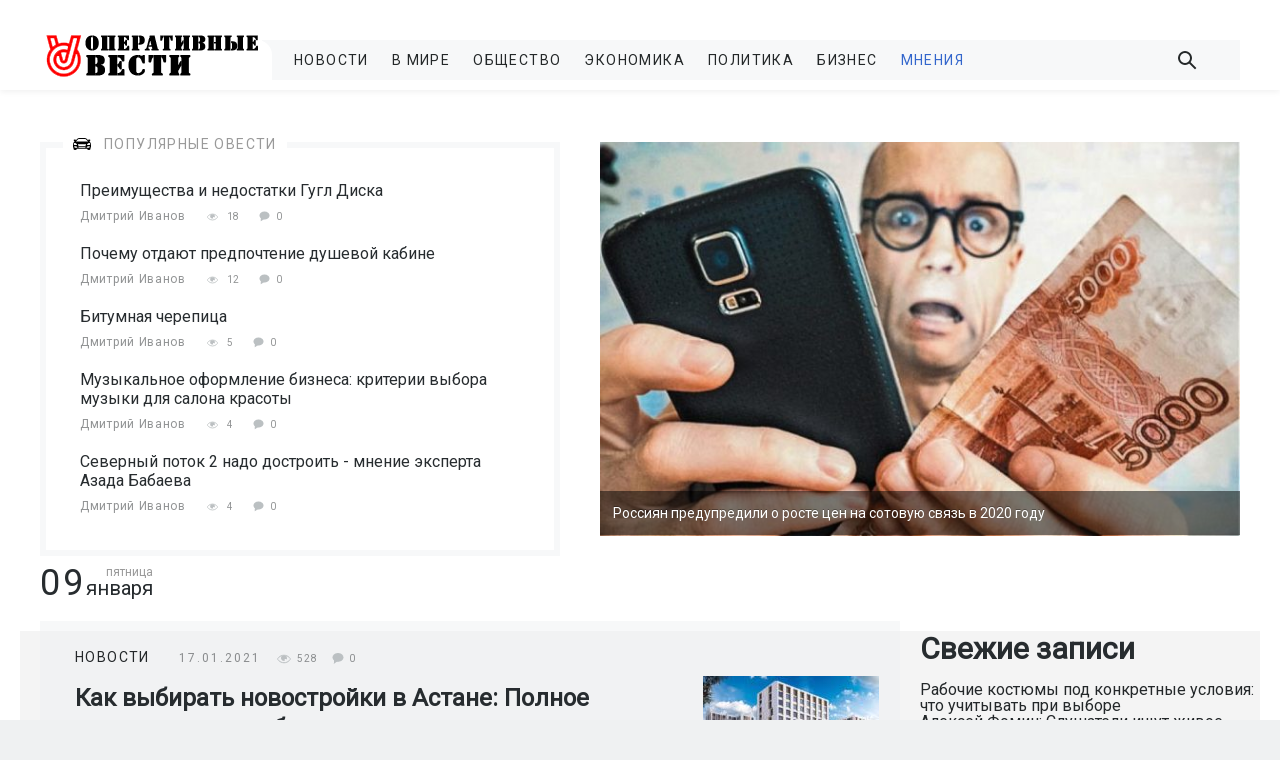

--- FILE ---
content_type: text/html; charset=UTF-8
request_url: https://ovesti.ru/page/3
body_size: 23627
content:
<!DOCTYPE html>
<html lang="ru-RU" class=" js cssanimations responsejs ">
    <head>
        <meta http-equiv="Content-Type" content="text/html; charset=UTF-8">
        <link rel="stylesheet" type="text/css" href="/wp-content/themes/blank//1_files/52e30.css" media="all">
        <meta name="viewport" content="width=device-width, initial-scale=1.0, maximum-scale=1.0">
        <link href="https://fonts.googleapis.com/css?family=Roboto" rel="stylesheet">
        <script src="/wp-content/themes/blank//1_files/osd.js.Без названия"></script>
        <script src="/wp-content/themes/blank//1_files/OneSignalSDK.js.Без названия" async=""></script> 
        <script type="text/javascript" src="/wp-content/themes/blank//1_files/d6f05.js.Без названия"></script>   
        <script type="text/javascript" src="/wp-content/themes/blank//1_files/5ac20.js.Без названия"></script> 
        <script type="text/javascript" src="/wp-content/themes/blank//1_files/35a9a.js.Без названия"></script> 

        <link rel="stylesheet" href="/wp-content/themes/blank/flexslider/flexslider.css" type="text/css">
        <script src="/wp-content/themes/blank/flexslider/jquery.flexslider.js"></script>


 
 
        <script>
            $(window).load(function() {
                $('.flexslider').flexslider({

                    prevText: "",
                    nextText: "",   
                    directionNav: false,            

                });
            });
            </script>

<script>
  window.fbAsyncInit = function() {
    FB.init({
      appId      : '1488395917920062',
      xfbml      : true,
      version    : 'v2.10'
    });
    FB.AppEvents.logPageView();
  };

  (function(d, s, id){
     var js, fjs = d.getElementsByTagName(s)[0];
     if (d.getElementById(id)) {return;}
     js = d.createElement(s); js.id = id;
     js.src = "//connect.facebook.net/en_US/sdk.js";
     fjs.parentNode.insertBefore(js, fjs);
   }(document, 'script', 'facebook-jssdk'));
</script>



            <style type="text/css">
.flex-caption {
    width: 100%;
    background: rgba(0,0,0,.5);
    color: #fff;
    text-shadow: 0 -1px 0 rgba(0,0,0,.3);
    font-size: 14px;
    line-height: 18px;
    padding: 2%;
    margin-top: -45px;
    position: relative;
}
</style>

<link rel="shortcut icon" href="/favicon.ico" />

        <title>Оперативные Вести - Новости, мнения, сюжеты - Page 3</title>
	<style>img:is([sizes="auto" i], [sizes^="auto," i]) { contain-intrinsic-size: 3000px 1500px }</style>
	
		<!-- All in One SEO 4.7.8 - aioseo.com -->
	<meta name="description" content="Новости, мнения, сюжеты - Page 3" />
	<meta name="robots" content="noindex, nofollow, max-image-preview:large" />
	<link rel="canonical" href="https://ovesti.ru/page/3" />
	<link rel="prev" href="https://ovesti.ru/page/2" />
	<link rel="next" href="https://ovesti.ru/page/4" />
	<meta name="generator" content="All in One SEO (AIOSEO) 4.7.8" />
		<meta property="og:locale" content="ru_RU" />
		<meta property="og:site_name" content="Оперативные Вести - Новости, мнения, сюжеты" />
		<meta property="og:type" content="website" />
		<meta property="og:title" content="Оперативные Вести - Новости, мнения, сюжеты - Page 3" />
		<meta property="og:description" content="Новости, мнения, сюжеты - Page 3" />
		<meta property="og:url" content="https://ovesti.ru/page/3" />
		<meta name="twitter:card" content="summary" />
		<meta name="twitter:title" content="Оперативные Вести - Новости, мнения, сюжеты - Page 3" />
		<meta name="twitter:description" content="Новости, мнения, сюжеты - Page 3" />
		<script type="application/ld+json" class="aioseo-schema">
			{"@context":"https:\/\/schema.org","@graph":[{"@type":"BreadcrumbList","@id":"https:\/\/ovesti.ru\/page\/3#breadcrumblist","itemListElement":[{"@type":"ListItem","@id":"https:\/\/ovesti.ru\/#listItem","position":1,"name":"\u0413\u043b\u0430\u0432\u043d\u0430\u044f \u0441\u0442\u0440\u0430\u043d\u0438\u0446\u0430"}]},{"@type":"CollectionPage","@id":"https:\/\/ovesti.ru\/page\/3#collectionpage","url":"https:\/\/ovesti.ru\/page\/3","name":"\u041e\u043f\u0435\u0440\u0430\u0442\u0438\u0432\u043d\u044b\u0435 \u0412\u0435\u0441\u0442\u0438 - \u041d\u043e\u0432\u043e\u0441\u0442\u0438, \u043c\u043d\u0435\u043d\u0438\u044f, \u0441\u044e\u0436\u0435\u0442\u044b - Page 3","description":"\u041d\u043e\u0432\u043e\u0441\u0442\u0438, \u043c\u043d\u0435\u043d\u0438\u044f, \u0441\u044e\u0436\u0435\u0442\u044b - Page 3","inLanguage":"ru-RU","isPartOf":{"@id":"https:\/\/ovesti.ru\/#website"},"breadcrumb":{"@id":"https:\/\/ovesti.ru\/page\/3#breadcrumblist"},"about":{"@id":"https:\/\/ovesti.ru\/#organization"}},{"@type":"Organization","@id":"https:\/\/ovesti.ru\/#organization","name":"\u041e\u043f\u0435\u0440\u0430\u0442\u0438\u0432\u043d\u044b\u0435 \u0412\u0435\u0441\u0442\u0438","description":"\u041d\u043e\u0432\u043e\u0441\u0442\u0438, \u043c\u043d\u0435\u043d\u0438\u044f, \u0441\u044e\u0436\u0435\u0442\u044b","url":"https:\/\/ovesti.ru\/"},{"@type":"WebSite","@id":"https:\/\/ovesti.ru\/#website","url":"https:\/\/ovesti.ru\/","name":"\u041e\u043f\u0435\u0440\u0430\u0442\u0438\u0432\u043d\u044b\u0435 \u0412\u0435\u0441\u0442\u0438","description":"\u041d\u043e\u0432\u043e\u0441\u0442\u0438, \u043c\u043d\u0435\u043d\u0438\u044f, \u0441\u044e\u0436\u0435\u0442\u044b","inLanguage":"ru-RU","publisher":{"@id":"https:\/\/ovesti.ru\/#organization"},"potentialAction":{"@type":"SearchAction","target":{"@type":"EntryPoint","urlTemplate":"https:\/\/ovesti.ru\/?s={search_term_string}"},"query-input":"required name=search_term_string"}}]}
		</script>
		<!-- All in One SEO -->

<link rel="alternate" type="application/rss+xml" title="Оперативные Вести &raquo; Лента" href="https://ovesti.ru/feed" />
<link rel="alternate" type="application/rss+xml" title="Оперативные Вести &raquo; Лента комментариев" href="https://ovesti.ru/comments/feed" />
<script type="text/javascript">
/* <![CDATA[ */
window._wpemojiSettings = {"baseUrl":"https:\/\/s.w.org\/images\/core\/emoji\/15.0.3\/72x72\/","ext":".png","svgUrl":"https:\/\/s.w.org\/images\/core\/emoji\/15.0.3\/svg\/","svgExt":".svg","source":{"concatemoji":"https:\/\/ovesti.ru\/wp-includes\/js\/wp-emoji-release.min.js?ver=6.7.1"}};
/*! This file is auto-generated */
!function(i,n){var o,s,e;function c(e){try{var t={supportTests:e,timestamp:(new Date).valueOf()};sessionStorage.setItem(o,JSON.stringify(t))}catch(e){}}function p(e,t,n){e.clearRect(0,0,e.canvas.width,e.canvas.height),e.fillText(t,0,0);var t=new Uint32Array(e.getImageData(0,0,e.canvas.width,e.canvas.height).data),r=(e.clearRect(0,0,e.canvas.width,e.canvas.height),e.fillText(n,0,0),new Uint32Array(e.getImageData(0,0,e.canvas.width,e.canvas.height).data));return t.every(function(e,t){return e===r[t]})}function u(e,t,n){switch(t){case"flag":return n(e,"\ud83c\udff3\ufe0f\u200d\u26a7\ufe0f","\ud83c\udff3\ufe0f\u200b\u26a7\ufe0f")?!1:!n(e,"\ud83c\uddfa\ud83c\uddf3","\ud83c\uddfa\u200b\ud83c\uddf3")&&!n(e,"\ud83c\udff4\udb40\udc67\udb40\udc62\udb40\udc65\udb40\udc6e\udb40\udc67\udb40\udc7f","\ud83c\udff4\u200b\udb40\udc67\u200b\udb40\udc62\u200b\udb40\udc65\u200b\udb40\udc6e\u200b\udb40\udc67\u200b\udb40\udc7f");case"emoji":return!n(e,"\ud83d\udc26\u200d\u2b1b","\ud83d\udc26\u200b\u2b1b")}return!1}function f(e,t,n){var r="undefined"!=typeof WorkerGlobalScope&&self instanceof WorkerGlobalScope?new OffscreenCanvas(300,150):i.createElement("canvas"),a=r.getContext("2d",{willReadFrequently:!0}),o=(a.textBaseline="top",a.font="600 32px Arial",{});return e.forEach(function(e){o[e]=t(a,e,n)}),o}function t(e){var t=i.createElement("script");t.src=e,t.defer=!0,i.head.appendChild(t)}"undefined"!=typeof Promise&&(o="wpEmojiSettingsSupports",s=["flag","emoji"],n.supports={everything:!0,everythingExceptFlag:!0},e=new Promise(function(e){i.addEventListener("DOMContentLoaded",e,{once:!0})}),new Promise(function(t){var n=function(){try{var e=JSON.parse(sessionStorage.getItem(o));if("object"==typeof e&&"number"==typeof e.timestamp&&(new Date).valueOf()<e.timestamp+604800&&"object"==typeof e.supportTests)return e.supportTests}catch(e){}return null}();if(!n){if("undefined"!=typeof Worker&&"undefined"!=typeof OffscreenCanvas&&"undefined"!=typeof URL&&URL.createObjectURL&&"undefined"!=typeof Blob)try{var e="postMessage("+f.toString()+"("+[JSON.stringify(s),u.toString(),p.toString()].join(",")+"));",r=new Blob([e],{type:"text/javascript"}),a=new Worker(URL.createObjectURL(r),{name:"wpTestEmojiSupports"});return void(a.onmessage=function(e){c(n=e.data),a.terminate(),t(n)})}catch(e){}c(n=f(s,u,p))}t(n)}).then(function(e){for(var t in e)n.supports[t]=e[t],n.supports.everything=n.supports.everything&&n.supports[t],"flag"!==t&&(n.supports.everythingExceptFlag=n.supports.everythingExceptFlag&&n.supports[t]);n.supports.everythingExceptFlag=n.supports.everythingExceptFlag&&!n.supports.flag,n.DOMReady=!1,n.readyCallback=function(){n.DOMReady=!0}}).then(function(){return e}).then(function(){var e;n.supports.everything||(n.readyCallback(),(e=n.source||{}).concatemoji?t(e.concatemoji):e.wpemoji&&e.twemoji&&(t(e.twemoji),t(e.wpemoji)))}))}((window,document),window._wpemojiSettings);
/* ]]> */
</script>
<style id='wp-emoji-styles-inline-css' type='text/css'>

	img.wp-smiley, img.emoji {
		display: inline !important;
		border: none !important;
		box-shadow: none !important;
		height: 1em !important;
		width: 1em !important;
		margin: 0 0.07em !important;
		vertical-align: -0.1em !important;
		background: none !important;
		padding: 0 !important;
	}
</style>
<link rel='stylesheet' id='wp-block-library-css' href='https://ovesti.ru/wp-includes/css/dist/block-library/style.min.css?ver=6.7.1' type='text/css' media='all' />
<style id='classic-theme-styles-inline-css' type='text/css'>
/*! This file is auto-generated */
.wp-block-button__link{color:#fff;background-color:#32373c;border-radius:9999px;box-shadow:none;text-decoration:none;padding:calc(.667em + 2px) calc(1.333em + 2px);font-size:1.125em}.wp-block-file__button{background:#32373c;color:#fff;text-decoration:none}
</style>
<style id='global-styles-inline-css' type='text/css'>
:root{--wp--preset--aspect-ratio--square: 1;--wp--preset--aspect-ratio--4-3: 4/3;--wp--preset--aspect-ratio--3-4: 3/4;--wp--preset--aspect-ratio--3-2: 3/2;--wp--preset--aspect-ratio--2-3: 2/3;--wp--preset--aspect-ratio--16-9: 16/9;--wp--preset--aspect-ratio--9-16: 9/16;--wp--preset--color--black: #000000;--wp--preset--color--cyan-bluish-gray: #abb8c3;--wp--preset--color--white: #ffffff;--wp--preset--color--pale-pink: #f78da7;--wp--preset--color--vivid-red: #cf2e2e;--wp--preset--color--luminous-vivid-orange: #ff6900;--wp--preset--color--luminous-vivid-amber: #fcb900;--wp--preset--color--light-green-cyan: #7bdcb5;--wp--preset--color--vivid-green-cyan: #00d084;--wp--preset--color--pale-cyan-blue: #8ed1fc;--wp--preset--color--vivid-cyan-blue: #0693e3;--wp--preset--color--vivid-purple: #9b51e0;--wp--preset--gradient--vivid-cyan-blue-to-vivid-purple: linear-gradient(135deg,rgba(6,147,227,1) 0%,rgb(155,81,224) 100%);--wp--preset--gradient--light-green-cyan-to-vivid-green-cyan: linear-gradient(135deg,rgb(122,220,180) 0%,rgb(0,208,130) 100%);--wp--preset--gradient--luminous-vivid-amber-to-luminous-vivid-orange: linear-gradient(135deg,rgba(252,185,0,1) 0%,rgba(255,105,0,1) 100%);--wp--preset--gradient--luminous-vivid-orange-to-vivid-red: linear-gradient(135deg,rgba(255,105,0,1) 0%,rgb(207,46,46) 100%);--wp--preset--gradient--very-light-gray-to-cyan-bluish-gray: linear-gradient(135deg,rgb(238,238,238) 0%,rgb(169,184,195) 100%);--wp--preset--gradient--cool-to-warm-spectrum: linear-gradient(135deg,rgb(74,234,220) 0%,rgb(151,120,209) 20%,rgb(207,42,186) 40%,rgb(238,44,130) 60%,rgb(251,105,98) 80%,rgb(254,248,76) 100%);--wp--preset--gradient--blush-light-purple: linear-gradient(135deg,rgb(255,206,236) 0%,rgb(152,150,240) 100%);--wp--preset--gradient--blush-bordeaux: linear-gradient(135deg,rgb(254,205,165) 0%,rgb(254,45,45) 50%,rgb(107,0,62) 100%);--wp--preset--gradient--luminous-dusk: linear-gradient(135deg,rgb(255,203,112) 0%,rgb(199,81,192) 50%,rgb(65,88,208) 100%);--wp--preset--gradient--pale-ocean: linear-gradient(135deg,rgb(255,245,203) 0%,rgb(182,227,212) 50%,rgb(51,167,181) 100%);--wp--preset--gradient--electric-grass: linear-gradient(135deg,rgb(202,248,128) 0%,rgb(113,206,126) 100%);--wp--preset--gradient--midnight: linear-gradient(135deg,rgb(2,3,129) 0%,rgb(40,116,252) 100%);--wp--preset--font-size--small: 13px;--wp--preset--font-size--medium: 20px;--wp--preset--font-size--large: 36px;--wp--preset--font-size--x-large: 42px;--wp--preset--spacing--20: 0.44rem;--wp--preset--spacing--30: 0.67rem;--wp--preset--spacing--40: 1rem;--wp--preset--spacing--50: 1.5rem;--wp--preset--spacing--60: 2.25rem;--wp--preset--spacing--70: 3.38rem;--wp--preset--spacing--80: 5.06rem;--wp--preset--shadow--natural: 6px 6px 9px rgba(0, 0, 0, 0.2);--wp--preset--shadow--deep: 12px 12px 50px rgba(0, 0, 0, 0.4);--wp--preset--shadow--sharp: 6px 6px 0px rgba(0, 0, 0, 0.2);--wp--preset--shadow--outlined: 6px 6px 0px -3px rgba(255, 255, 255, 1), 6px 6px rgba(0, 0, 0, 1);--wp--preset--shadow--crisp: 6px 6px 0px rgba(0, 0, 0, 1);}:where(.is-layout-flex){gap: 0.5em;}:where(.is-layout-grid){gap: 0.5em;}body .is-layout-flex{display: flex;}.is-layout-flex{flex-wrap: wrap;align-items: center;}.is-layout-flex > :is(*, div){margin: 0;}body .is-layout-grid{display: grid;}.is-layout-grid > :is(*, div){margin: 0;}:where(.wp-block-columns.is-layout-flex){gap: 2em;}:where(.wp-block-columns.is-layout-grid){gap: 2em;}:where(.wp-block-post-template.is-layout-flex){gap: 1.25em;}:where(.wp-block-post-template.is-layout-grid){gap: 1.25em;}.has-black-color{color: var(--wp--preset--color--black) !important;}.has-cyan-bluish-gray-color{color: var(--wp--preset--color--cyan-bluish-gray) !important;}.has-white-color{color: var(--wp--preset--color--white) !important;}.has-pale-pink-color{color: var(--wp--preset--color--pale-pink) !important;}.has-vivid-red-color{color: var(--wp--preset--color--vivid-red) !important;}.has-luminous-vivid-orange-color{color: var(--wp--preset--color--luminous-vivid-orange) !important;}.has-luminous-vivid-amber-color{color: var(--wp--preset--color--luminous-vivid-amber) !important;}.has-light-green-cyan-color{color: var(--wp--preset--color--light-green-cyan) !important;}.has-vivid-green-cyan-color{color: var(--wp--preset--color--vivid-green-cyan) !important;}.has-pale-cyan-blue-color{color: var(--wp--preset--color--pale-cyan-blue) !important;}.has-vivid-cyan-blue-color{color: var(--wp--preset--color--vivid-cyan-blue) !important;}.has-vivid-purple-color{color: var(--wp--preset--color--vivid-purple) !important;}.has-black-background-color{background-color: var(--wp--preset--color--black) !important;}.has-cyan-bluish-gray-background-color{background-color: var(--wp--preset--color--cyan-bluish-gray) !important;}.has-white-background-color{background-color: var(--wp--preset--color--white) !important;}.has-pale-pink-background-color{background-color: var(--wp--preset--color--pale-pink) !important;}.has-vivid-red-background-color{background-color: var(--wp--preset--color--vivid-red) !important;}.has-luminous-vivid-orange-background-color{background-color: var(--wp--preset--color--luminous-vivid-orange) !important;}.has-luminous-vivid-amber-background-color{background-color: var(--wp--preset--color--luminous-vivid-amber) !important;}.has-light-green-cyan-background-color{background-color: var(--wp--preset--color--light-green-cyan) !important;}.has-vivid-green-cyan-background-color{background-color: var(--wp--preset--color--vivid-green-cyan) !important;}.has-pale-cyan-blue-background-color{background-color: var(--wp--preset--color--pale-cyan-blue) !important;}.has-vivid-cyan-blue-background-color{background-color: var(--wp--preset--color--vivid-cyan-blue) !important;}.has-vivid-purple-background-color{background-color: var(--wp--preset--color--vivid-purple) !important;}.has-black-border-color{border-color: var(--wp--preset--color--black) !important;}.has-cyan-bluish-gray-border-color{border-color: var(--wp--preset--color--cyan-bluish-gray) !important;}.has-white-border-color{border-color: var(--wp--preset--color--white) !important;}.has-pale-pink-border-color{border-color: var(--wp--preset--color--pale-pink) !important;}.has-vivid-red-border-color{border-color: var(--wp--preset--color--vivid-red) !important;}.has-luminous-vivid-orange-border-color{border-color: var(--wp--preset--color--luminous-vivid-orange) !important;}.has-luminous-vivid-amber-border-color{border-color: var(--wp--preset--color--luminous-vivid-amber) !important;}.has-light-green-cyan-border-color{border-color: var(--wp--preset--color--light-green-cyan) !important;}.has-vivid-green-cyan-border-color{border-color: var(--wp--preset--color--vivid-green-cyan) !important;}.has-pale-cyan-blue-border-color{border-color: var(--wp--preset--color--pale-cyan-blue) !important;}.has-vivid-cyan-blue-border-color{border-color: var(--wp--preset--color--vivid-cyan-blue) !important;}.has-vivid-purple-border-color{border-color: var(--wp--preset--color--vivid-purple) !important;}.has-vivid-cyan-blue-to-vivid-purple-gradient-background{background: var(--wp--preset--gradient--vivid-cyan-blue-to-vivid-purple) !important;}.has-light-green-cyan-to-vivid-green-cyan-gradient-background{background: var(--wp--preset--gradient--light-green-cyan-to-vivid-green-cyan) !important;}.has-luminous-vivid-amber-to-luminous-vivid-orange-gradient-background{background: var(--wp--preset--gradient--luminous-vivid-amber-to-luminous-vivid-orange) !important;}.has-luminous-vivid-orange-to-vivid-red-gradient-background{background: var(--wp--preset--gradient--luminous-vivid-orange-to-vivid-red) !important;}.has-very-light-gray-to-cyan-bluish-gray-gradient-background{background: var(--wp--preset--gradient--very-light-gray-to-cyan-bluish-gray) !important;}.has-cool-to-warm-spectrum-gradient-background{background: var(--wp--preset--gradient--cool-to-warm-spectrum) !important;}.has-blush-light-purple-gradient-background{background: var(--wp--preset--gradient--blush-light-purple) !important;}.has-blush-bordeaux-gradient-background{background: var(--wp--preset--gradient--blush-bordeaux) !important;}.has-luminous-dusk-gradient-background{background: var(--wp--preset--gradient--luminous-dusk) !important;}.has-pale-ocean-gradient-background{background: var(--wp--preset--gradient--pale-ocean) !important;}.has-electric-grass-gradient-background{background: var(--wp--preset--gradient--electric-grass) !important;}.has-midnight-gradient-background{background: var(--wp--preset--gradient--midnight) !important;}.has-small-font-size{font-size: var(--wp--preset--font-size--small) !important;}.has-medium-font-size{font-size: var(--wp--preset--font-size--medium) !important;}.has-large-font-size{font-size: var(--wp--preset--font-size--large) !important;}.has-x-large-font-size{font-size: var(--wp--preset--font-size--x-large) !important;}
:where(.wp-block-post-template.is-layout-flex){gap: 1.25em;}:where(.wp-block-post-template.is-layout-grid){gap: 1.25em;}
:where(.wp-block-columns.is-layout-flex){gap: 2em;}:where(.wp-block-columns.is-layout-grid){gap: 2em;}
:root :where(.wp-block-pullquote){font-size: 1.5em;line-height: 1.6;}
</style>
<link rel='stylesheet' id='contact-form-7-css' href='https://ovesti.ru/wp-content/plugins/contact-form-7/includes/css/styles.css?ver=5.1.6' type='text/css' media='all' />
<link rel='stylesheet' id='dashicons-css' href='https://ovesti.ru/wp-includes/css/dashicons.min.css?ver=6.7.1' type='text/css' media='all' />
<link rel='stylesheet' id='post-views-counter-frontend-css' href='https://ovesti.ru/wp-content/plugins/post-views-counter/css/frontend.css?ver=1.3.1' type='text/css' media='all' />
<link rel='stylesheet' id='wordpress-popular-posts-css-css' href='https://ovesti.ru/wp-content/plugins/wordpress-popular-posts/assets/css/wpp.css?ver=5.0.1' type='text/css' media='all' />
<link rel='stylesheet' id='blank-theme-css' href='https://ovesti.ru/wp-content/themes/blank/style.css' type='text/css' media='all' />
<link rel='stylesheet' id='wp-pagenavi-css' href='https://ovesti.ru/wp-content/plugins/wp-pagenavi/pagenavi-css.css?ver=2.70' type='text/css' media='all' />
<script type="text/javascript" src="https://ovesti.ru/wp-includes/js/jquery/jquery.min.js?ver=3.7.1" id="jquery-core-js"></script>
<script type="text/javascript" src="https://ovesti.ru/wp-includes/js/jquery/jquery-migrate.min.js?ver=3.4.1" id="jquery-migrate-js"></script>
<script type="text/javascript" id="wpp-js-js-extra">
/* <![CDATA[ */
var wpp_params = {"sampling_active":"0","sampling_rate":"100","ajax_url":"https:\/\/ovesti.ru\/wp-json\/wordpress-popular-posts\/v1\/popular-posts","ID":"","token":"42b63ceb4b","debug":""};
/* ]]> */
</script>
<script type="text/javascript" src="https://ovesti.ru/wp-content/plugins/wordpress-popular-posts/assets/js/wpp-5.0.0.min.js?ver=5.0.1" id="wpp-js-js"></script>
<link rel="https://api.w.org/" href="https://ovesti.ru/wp-json/" /><link rel="EditURI" type="application/rsd+xml" title="RSD" href="https://ovesti.ru/xmlrpc.php?rsd" />
<meta name="generator" content="WordPress 6.7.1" />
<style type="text/css">.recentcomments a{display:inline !important;padding:0 !important;margin:0 !important;}</style>    </head>
    <body class="home blog tribe-js tribe-bar-is-disabled" id="body" data-top="0">






      <div class="off-canvas position-right off-canvas-container is-transition-push" id="offCanvasRight" data-off-canvas="34v7zb-off-canvas" aria-hidden="true">
            <button class="close-button off-canvas-close-btn" aria-label="Close menu" type="button" data-close="">
                <svg width="19px" height="20px" viewBox="0 0 19 20" version="1.1" xmlns="http://www.w3.org/2000/svg" xmlns:xlink="http://www.w3.org/1999/xlink">
                    <g stroke="none" stroke-width="1" fill="none" fill-rule="evenodd">
                        <g transform="translate(-27.000000, -21.000000)" stroke="#FFFFFF" stroke-width="2">
                            <g id="close" transform="translate(36.500000, 31.000000) rotate(45.000000) translate(-36.500000, -31.000000) translate(24.000000, 18.000000)">
                                <rect id="Rectangle-3" x="1" y="13" width="23" height="1"></rect>
                                <rect id="Rectangle-3-Copy" transform="translate(12.500000, 13.000000) rotate(90.000000) translate(-12.500000, -13.000000) " x="1" y="13" width="23" height="1"></rect>
                            </g>
                        </g>
                    </g>
                </svg>
            </button>
            <div class="custom-canvas-content">
            

             <nav id="canvas-main-menu" class="menu-main_menu-container"><ul id="menu-main_menu" class="header-menu"><li id="menu-item-19571" class="menu-item menu-item-type-taxonomy menu-item-object-category menu-item-19571"><a href="https://ovesti.ru/category/news">Новости</a></li>
<li id="menu-item-19573" class="menu-item menu-item-type-taxonomy menu-item-object-category menu-item-19573"><a href="https://ovesti.ru/category/other/world">В Мире</a></li>
<li id="menu-item-19574" class="menu-item menu-item-type-taxonomy menu-item-object-category menu-item-19574"><a href="https://ovesti.ru/category/society">Общество</a></li>
<li id="menu-item-19575" class="menu-item menu-item-type-taxonomy menu-item-object-category menu-item-19575"><a href="https://ovesti.ru/category/economic">Экономика</a></li>
<li id="menu-item-19576" class="menu-item menu-item-type-taxonomy menu-item-object-category menu-item-19576"><a href="https://ovesti.ru/category/politic">Политика</a></li>
<li id="menu-item-19577" class="menu-item menu-item-type-taxonomy menu-item-object-category menu-item-19577"><a href="https://ovesti.ru/category/business">Бизнес</a></li>
<li id="menu-item-19578" class="menu-item menu-item-type-taxonomy menu-item-object-category menu-item-19578"><a href="https://ovesti.ru/category/materialy-ekspertov">Мнения</a></li>
</ul></nav>                
              
            </div>
            <script>jQuery('.off-canvas .menu-item-has-children > a').on('click touchstart',function(e){e.preventDefault();jQuery(this).parent().toggleClass('open');});</script> 
        </div>









        <header id="header" class="page-header">
            <div class="header-wrap">
                <div class="header-bottom">
                    <div class="logo">
                        <a href="/"><img src="/wp-content/themes/blank//img/logotip.png" alt=""></a>
                    </div>
                    <div class="menu-container">
                        <div class="left-side-menu">
    

                                <nav id="main-menu" class="menu-main_menu-container"><ul id="menu-main_menu-1" class="header-menu"><li class="menu-item menu-item-type-taxonomy menu-item-object-category menu-item-19571"><a href="https://ovesti.ru/category/news">Новости</a></li>
<li class="menu-item menu-item-type-taxonomy menu-item-object-category menu-item-19573"><a href="https://ovesti.ru/category/other/world">В Мире</a></li>
<li class="menu-item menu-item-type-taxonomy menu-item-object-category menu-item-19574"><a href="https://ovesti.ru/category/society">Общество</a></li>
<li class="menu-item menu-item-type-taxonomy menu-item-object-category menu-item-19575"><a href="https://ovesti.ru/category/economic">Экономика</a></li>
<li class="menu-item menu-item-type-taxonomy menu-item-object-category menu-item-19576"><a href="https://ovesti.ru/category/politic">Политика</a></li>
<li class="menu-item menu-item-type-taxonomy menu-item-object-category menu-item-19577"><a href="https://ovesti.ru/category/business">Бизнес</a></li>
<li class="menu-item menu-item-type-taxonomy menu-item-object-category menu-item-19578"><a href="https://ovesti.ru/category/materialy-ekspertov">Мнения</a></li>
</ul></nav>
                       


                         </div>


                        <div class="right-side-menu">
                            <div class="user-links">
                                <span class="searchform">
                                    <span class="search-text">
                                        <svg xmlns="http://www.w3.org/2000/svg" viewBox="0 0 19 19">
                                            <g class="search-svg" fill="none" fill-rule="evenodd" stroke="#242829" stroke-width="2" transform="translate(1 1)">
                                                <circle cx="6" cy="6" r="6"></circle>
                                                <path d="M10.5 10.5L16 16" stroke-linecap="square"></path>
                                            </g>
                                        </svg>
                                    </span>
                                </span>
                                <!--
                                <a class="send-material" href="/review.html">отзыв об авто</a>
                                -->
                                <button type="button" class="button burger-menu" data-toggle="offCanvasRight" aria-expanded="false" aria-controls="offCanvasRight"></button>
                            </div>
                        </div>
                    </div>
                </div>
            </div>
        </header> 


         <script type="text/javascript" src="/wp-content/themes/blank/1_files/81432.js.Без названия"></script> 
            <div class="header-search-container">
                <h2>
                    <span>Поиск</span>
                    <button onclick="dc_close_search()" class="pull-right dc_close">×</button>

                 </h2>
               
  				<form action="/" method="GET">
             	   <input type="text" class="header-search-input" name="s">
               	   <input type="submit" value="Искать" />
				</form>
             
             </div>
            <script async="" src="/wp-content/themes/blank/1_files/sn0I6b2abkrt"></script> 
           <script type="text/javascript" src="/wp-content/themes/blank/1_files/a139f.js.Без названия"></script> 
           <script type="text/javascript" src="/wp-content/themes/blank/1_files/db8e7.js.Без названия"></script> 

           <script type="text/javascript" src="/wp-content/themes/blank/1_files/b742d.js.Без названия"></script> 


           <script type="text/javascript" src="/wp-content/themes/blank/1_files/11a69.js.Без названия"></script> 
          
<div class="main-content">
    <div class="main-inner-content">
        <div class="content-wrapper">
      
                  <div class="block-interesting">
                <div class="block-interesting-left">
                    <div class="interesting-now">
                        <div class="block-title">Популярные ОВести</div>


     

  

<!-- WordPress Popular Posts -->

<ul class="block-interesting-list">
   <li class="block-interesting-small-item interesting-item">
                                <h3 class="item-title">Преимущества и недостатки Гугл Диска
                                <a class="item-link" href="https://ovesti.ru/society/18603-preimuschestva-i-nedostatki-gugl-diska.html"></a></h3>
                                <div class="more-post-info">
                                 <a href="https://ovesti.ru/author/dimdevil">Дмитрий Иванов</a> 
                                    <span class="views">18</span> <span class="comments">0</span>
                                </div>
                            </li>
   <li class="block-interesting-small-item interesting-item">
                                <h3 class="item-title">Почему отдают предпочтение душевой кабине
                                <a class="item-link" href="https://ovesti.ru/materialy-ekspertov/20347-pochemu-otdayut-predpochtenie-dushevoj-kabine.html"></a></h3>
                                <div class="more-post-info">
                                 <a href="https://ovesti.ru/author/dimdevil">Дмитрий Иванов</a> 
                                    <span class="views">12</span> <span class="comments">0</span>
                                </div>
                            </li>
   <li class="block-interesting-small-item interesting-item">
                                <h3 class="item-title">Битумная черепица
                                <a class="item-link" href="https://ovesti.ru/society/18552-bitumnaya-cherepica.html"></a></h3>
                                <div class="more-post-info">
                                 <a href="https://ovesti.ru/author/dimdevil">Дмитрий Иванов</a> 
                                    <span class="views">5</span> <span class="comments">0</span>
                                </div>
                            </li>
   <li class="block-interesting-small-item interesting-item">
                                <h3 class="item-title">Музыкальное оформление бизнеса: критерии выбора музыки для салона красоты
                                <a class="item-link" href="https://ovesti.ru/business/18514-muzykalnoe-oformlenie-biznesa-kriterii-vybora-muzyki-dlya-salona-krasoty.html"></a></h3>
                                <div class="more-post-info">
                                 <a href="https://ovesti.ru/author/dimdevil">Дмитрий Иванов</a> 
                                    <span class="views">4</span> <span class="comments">0</span>
                                </div>
                            </li>
   <li class="block-interesting-small-item interesting-item">
                                <h3 class="item-title">Северный поток 2 надо достроить - мнение эксперта Азада Бабаева
                                <a class="item-link" href="https://ovesti.ru/materialy-ekspertov/20406-severnyj-potok-2-nado-dostroit-mnenie-eksperta-azada-babaeva.html"></a></h3>
                                <div class="more-post-info">
                                 <a href="https://ovesti.ru/author/dimdevil">Дмитрий Иванов</a> 
                                    <span class="views">4</span> <span class="comments">0</span>
                                </div>
                            </li>

</ul>
 
 

 
    


                        

                     
                          
                     </div>
                </div>

<div class="block-interesting-right">
   

    

  

                <a href="https://ovesti.ru/news/19524-rossiyan-predupredili-o-roste-cen-na-sotovuyu-svyaz-v-2020-godu.html">
    
                    <img width="672" height="414" src="https://ovesti.ru/wp-content/uploads/2019/11/i-672x414.jpeg" class="attachment-interest size-interest wp-post-image" alt="" decoding="async" fetchpriority="high" /> 

                    <p class="flex-caption">Россиян предупредили о росте цен на сотовую связь в 2020 году</p>
                
                </a>



</div>


</div>  

    





        </div>
 
<div class="clear"></div>



<div class="currencies-wrapper"><div class="date-currencies"><div class="block-date"><div class="day">09</div><div class="weekday-month">
<span class="weekday">пятница</span>
<span class="month">января</span></div></div> </div></div>

<div class="clear"></div>



        <div class="content-wrapper content-wrapper-paged">



      
     
          <div class="block-wrap-content wrapper-main-post-loop">




                <div class="block-posts">
                    <div class="posts-list">

                                
                        
                        <div class="post-item list-page">
                            <a class="post-link" href="https://ovesti.ru/news/23098-kak-vybirat-novostrojki-v-astane-polnoe-rukovodstvo-dlya-budushhix-vladelcev.html"></a>
                            <div class="post-inner">
                                <div class="left-column">
                                    <div class="left-column-top">
                                        <div class="category-wrapper">
                                            <a class="category" href="https://ovesti.ru/category/news">Новости</a>
                                        </div>
                                        <div class="post-meta-wrapper">
                                            <time class="post-date">17.01.2021</time>
                                          <div class="views-comments">
                              <span class="views">528</span>
                              <span class="comments">0</span>
                           </div>
                                        </div>
                                        <h3 class="post-title">Как выбирать новостройки в Астане: Полное руководство для будущих владельцев</h3>
                                        Переезд в новую квартиру — это всегда увлекательное, но вместе с тем немного пугающее мероприятие. Особенно, если речь идет о ...                                    </div>

                                    


                                     <div class="left-column-bottom">
           
                          

                        <div class="author">
                           Автор:&nbsp; <a href="Дмитрий Иванов">Дмитрий Иванов</a>
                        </div>
                     </div>
                                </div>
                                <div class="right-column">
                                    <img src="https://ovesti.ru/wp-content/uploads/2025/01/[base64].jpg">
                                </div>
                            </div>
                        </div>


                        
                        <div class="post-item list-page">
                            <a class="post-link" href="https://ovesti.ru/news/20580-liga-chempionov-kto-na-kone-a-kto-vystupil-s-pozorom.html"></a>
                            <div class="post-inner">
                                <div class="left-column">
                                    <div class="left-column-top">
                                        <div class="category-wrapper">
                                            <a class="category" href="https://ovesti.ru/category/news">Новости</a>
                                        </div>
                                        <div class="post-meta-wrapper">
                                            <time class="post-date">02.12.2020</time>
                                          <div class="views-comments">
                              <span class="views">8676</span>
                              <span class="comments">0</span>
                           </div>
                                        </div>
                                        <h3 class="post-title">Лига чемпионов: кто на коне, а кто выступил с позором?</h3>
                                        ЛЧ — главный, и как показывают последние сезоны — самый непредсказуемый турнир для лучших клубов Европы. Здесь даже явные аутсайдеры ...                                    </div>

                                    


                                     <div class="left-column-bottom">
           
                          

                        <div class="author">
                           Автор:&nbsp; <a href="Дмитрий Иванов">Дмитрий Иванов</a>
                        </div>
                     </div>
                                </div>
                                <div class="right-column">
                                    <img src="https://ovesti.ru/wp-content/uploads/2020/12/pic-2-176x118.jpg">
                                </div>
                            </div>
                        </div>


                        
                        <div class="post-item list-page">
                            <a class="post-link" href="https://ovesti.ru/news/20502-zashhitnye-perchatki.html"></a>
                            <div class="post-inner">
                                <div class="left-column">
                                    <div class="left-column-top">
                                        <div class="category-wrapper">
                                            <a class="category" href="https://ovesti.ru/category/news">Новости</a>
                                        </div>
                                        <div class="post-meta-wrapper">
                                            <time class="post-date">26.10.2020</time>
                                          <div class="views-comments">
                              <span class="views">7264</span>
                              <span class="comments">0</span>
                           </div>
                                        </div>
                                        <h3 class="post-title">Защитные перчатки</h3>
                                        Для выполнения электромонтажных, общестроительных, сельскохозяйственных работ необходимо купить защитные перчатки. На руки приходится большая часть нагрузки: кожа на ладонях во ...                                    </div>

                                    


                                     <div class="left-column-bottom">
           
                          

                        <div class="author">
                           Автор:&nbsp; <a href="Дмитрий Иванов">Дмитрий Иванов</a>
                        </div>
                     </div>
                                </div>
                                <div class="right-column">
                                    <img src="https://ovesti.ru/wp-content/uploads/2020/10/adobestock-173842177-176x118.jpeg">
                                </div>
                            </div>
                        </div>


                        
                        <div class="post-item list-page">
                            <a class="post-link" href="https://ovesti.ru/news/20447-rostov-prodal-bombardira-v-italiyu-i-nashyol-zamenu-v-tambove.html"></a>
                            <div class="post-inner">
                                <div class="left-column">
                                    <div class="left-column-top">
                                        <div class="category-wrapper">
                                            <a class="category" href="https://ovesti.ru/category/news">Новости</a>
                                        </div>
                                        <div class="post-meta-wrapper">
                                            <time class="post-date">05.10.2020</time>
                                          <div class="views-comments">
                              <span class="views">4884</span>
                              <span class="comments">0</span>
                           </div>
                                        </div>
                                        <h3 class="post-title">«Ростов» продал бомбардира в Италию и нашёл замену в Тамбове</h3>
                                        Ростовский футбольный клуб в сентябре решил не удерживать одного из ведущих игроков. Форвард Эльдор Шомуродов давно привлек внимание европейских клубов, ...                                    </div>

                                    


                                     <div class="left-column-bottom">
           
                          

                        <div class="author">
                           Автор:&nbsp; <a href="Дмитрий Иванов">Дмитрий Иванов</a>
                        </div>
                     </div>
                                </div>
                                <div class="right-column">
                                    <img src="https://ovesti.ru/wp-content/uploads/2020/10/53bdc6056abe4fd64019d4f0fba3abe05daab9fe89353854821750-176x118.jpg">
                                </div>
                            </div>
                        </div>


                        
                        <div class="post-item list-page">
                            <a class="post-link" href="https://ovesti.ru/news/20323-arsenal-gotovitsya-transfernuyu-bombu.html"></a>
                            <div class="post-inner">
                                <div class="left-column">
                                    <div class="left-column-top">
                                        <div class="category-wrapper">
                                            <a class="category" href="https://ovesti.ru/category/news">Новости</a>
                                        </div>
                                        <div class="post-meta-wrapper">
                                            <time class="post-date">27.08.2020</time>
                                          <div class="views-comments">
                              <span class="views">5569</span>
                              <span class="comments">0</span>
                           </div>
                                        </div>
                                        <h3 class="post-title">«Арсенал» готовится трансферную бомбу?</h3>
                                        Таблица переходов в мировом футболе этим летом выглядит скудно из-за пандемии коронавируса и последовавшего за ней финансового кризиса. Футбольные клубы ...                                    </div>

                                    


                                     <div class="left-column-bottom">
           
                          

                        <div class="author">
                           Автор:&nbsp; <a href="Дмитрий Иванов">Дмитрий Иванов</a>
                        </div>
                     </div>
                                </div>
                                <div class="right-column">
                                    <img src="https://ovesti.ru/wp-content/uploads/2020/08/401512-176x118.jpg">
                                </div>
                            </div>
                        </div>


                        
                        <div class="post-item list-page">
                            <a class="post-link" href="https://ovesti.ru/news/20070-zanyatiya-fitnesom-prekrasnaya-vozmozhnost-vsegda-imet-potryasayushhij-vneshnij-vid-i-prekrasnoe-zdorove.html"></a>
                            <div class="post-inner">
                                <div class="left-column">
                                    <div class="left-column-top">
                                        <div class="category-wrapper">
                                            <a class="category" href="https://ovesti.ru/category/news">Новости</a>
                                        </div>
                                        <div class="post-meta-wrapper">
                                            <time class="post-date">11.05.2020</time>
                                          <div class="views-comments">
                              <span class="views">5066</span>
                              <span class="comments">0</span>
                           </div>
                                        </div>
                                        <h3 class="post-title">Занятия фитнесом – прекрасная возможность всегда иметь потрясающий внешний вид и прекрасное здоровье</h3>
                                        Правильное питание, отказ от вредных привычек и физические нагрузки помогают на долгое время сохранить прекрасную форму и отличное самочувствие. ...                                    </div>

                                    


                                     <div class="left-column-bottom">
           
                          

                        <div class="author">
                           Автор:&nbsp; <a href="Дмитрий Иванов">Дмитрий Иванов</a>
                        </div>
                     </div>
                                </div>
                                <div class="right-column">
                                    <img src="https://ovesti.ru/wp-content/uploads/2020/05/IMG_2568www-324x486-1-176x118.jpg">
                                </div>
                            </div>
                        </div>


                        
                        <div class="post-item list-page">
                            <a class="post-link" href="https://ovesti.ru/news/19600-gramotnaya-organizaciya-rassylok-sms.html"></a>
                            <div class="post-inner">
                                <div class="left-column">
                                    <div class="left-column-top">
                                        <div class="category-wrapper">
                                            <a class="category" href="https://ovesti.ru/category/news">Новости</a>
                                        </div>
                                        <div class="post-meta-wrapper">
                                            <time class="post-date">08.01.2020</time>
                                          <div class="views-comments">
                              <span class="views">6190</span>
                              <span class="comments">0</span>
                           </div>
                                        </div>
                                        <h3 class="post-title">Грамотная организация СМС рассылок</h3>
                                        СМС-рассылки пользуются большой популярностью. С их помощью до огромного числа людей можно донести важную информацию, потратив на это всего лишь ...                                    </div>

                                    


                                     <div class="left-column-bottom">
           
                          

                        <div class="author">
                           Автор:&nbsp; <a href="Дмитрий Иванов">Дмитрий Иванов</a>
                        </div>
                     </div>
                                </div>
                                <div class="right-column">
                                    <img src="https://ovesti.ru/wp-content/uploads/2019/11/9.jpg">
                                </div>
                            </div>
                        </div>


                        
                        <div class="post-item list-page">
                            <a class="post-link" href="https://ovesti.ru/news/19524-rossiyan-predupredili-o-roste-cen-na-sotovuyu-svyaz-v-2020-godu.html"></a>
                            <div class="post-inner">
                                <div class="left-column">
                                    <div class="left-column-top">
                                        <div class="category-wrapper">
                                            <a class="category" href="https://ovesti.ru/category/news">Новости</a>
                                        </div>
                                        <div class="post-meta-wrapper">
                                            <time class="post-date">11.11.2019</time>
                                          <div class="views-comments">
                              <span class="views">10445</span>
                              <span class="comments">0</span>
                           </div>
                                        </div>
                                        <h3 class="post-title">Россиян предупредили о росте цен на сотовую связь в 2020 году</h3>
                                        Опрошенные специалисты в один голос говорят, что в следующем году стоит ожидать увеличения стоимости сотовой связи.  В 2020 году цены ...                                    </div>

                                    


                                     <div class="left-column-bottom">
           
                          

                        <div class="author">
                           Автор:&nbsp; <a href="Дмитрий Иванов">Дмитрий Иванов</a>
                        </div>
                     </div>
                                </div>
                                <div class="right-column">
                                    <img src="https://ovesti.ru/wp-content/uploads/2019/11/i-176x118.jpeg">
                                </div>
                            </div>
                        </div>


                        
                        <div class="post-item list-page">
                            <a class="post-link" href="https://ovesti.ru/news/19523-stoimost-avtomobiley-rastet-nesmotrya-na-padenie-avtorynka.html"></a>
                            <div class="post-inner">
                                <div class="left-column">
                                    <div class="left-column-top">
                                        <div class="category-wrapper">
                                            <a class="category" href="https://ovesti.ru/category/news">Новости</a>
                                        </div>
                                        <div class="post-meta-wrapper">
                                            <time class="post-date">11.11.2019</time>
                                          <div class="views-comments">
                              <span class="views">5337</span>
                              <span class="comments">0</span>
                           </div>
                                        </div>
                                        <h3 class="post-title">Стоимость автомобилей растет несмотря на падение авторынка</h3>
                                        Автопроизводители, официально представленные в России, продолжают повышать цены на модельный ряд.  Это происходит даже несмотря на то, что в этом ...                                    </div>

                                    


                                     <div class="left-column-bottom">
           
                          

                        <div class="author">
                           Автор:&nbsp; <a href="Дмитрий Иванов">Дмитрий Иванов</a>
                        </div>
                     </div>
                                </div>
                                <div class="right-column">
                                    <img src="https://ovesti.ru/wp-content/uploads/2019/11/EDNaG_gWsAEbQlV.jpg-large-176x118.jpeg">
                                </div>
                            </div>
                        </div>


                        
                        <div class="post-item list-page">
                            <a class="post-link" href="https://ovesti.ru/news/19522-stalo-izvestno-skolko-bylo-prodano-biletov-na-krym-za-dvoe-sutok.html"></a>
                            <div class="post-inner">
                                <div class="left-column">
                                    <div class="left-column-top">
                                        <div class="category-wrapper">
                                            <a class="category" href="https://ovesti.ru/category/news">Новости</a>
                                        </div>
                                        <div class="post-meta-wrapper">
                                            <time class="post-date">10.11.2019</time>
                                          <div class="views-comments">
                              <span class="views">6463</span>
                              <span class="comments">0</span>
                           </div>
                                        </div>
                                        <h3 class="post-title">Стало известно, сколько было продано билетов на Крым за двое суток</h3>
                                        8 ноября стартовали официальные продажи билетов на поезда в Крым.  Как ранее сообщалось, пока билеты продают в Москве и Санкт-Петербурге, ...                                    </div>

                                    


                                     <div class="left-column-bottom">
           
                          

                        <div class="author">
                           Автор:&nbsp; <a href="Дмитрий Иванов">Дмитрий Иванов</a>
                        </div>
                     </div>
                                </div>
                                <div class="right-column">
                                    <img src="https://ovesti.ru/wp-content/uploads/2019/11/b4f769859c1ab418c6a7868b97a45105-176x118.jpg">
                                </div>
                            </div>
                        </div>


                        
                                          
                       
                     
                    </div>
                </div>


<div class="navigation">
                  <div class='wp-pagenavi' role='navigation'>
<span class='pages'>Страница 3 из 642</span><a class="previouspostslink" rel="prev" aria-label="Предыдущая страница" href="https://ovesti.ru/page/2">&laquo;</a><a class="page smaller" title="Страница 1" href="https://ovesti.ru">1</a><a class="page smaller" title="Страница 2" href="https://ovesti.ru/page/2">2</a><span aria-current='page' class='current'>3</span><a class="page larger" title="Страница 4" href="https://ovesti.ru/page/4">4</a><a class="page larger" title="Страница 5" href="https://ovesti.ru/page/5">5</a><span class='extend'>...</span><a class="larger page" title="Страница 10" href="https://ovesti.ru/page/10">10</a><a class="larger page" title="Страница 20" href="https://ovesti.ru/page/20">20</a><a class="larger page" title="Страница 30" href="https://ovesti.ru/page/30">30</a><span class='extend'>...</span><a class="nextpostslink" rel="next" aria-label="Следующая страница" href="https://ovesti.ru/page/4">&raquo;</a><a class="last" aria-label="Last Page" href="https://ovesti.ru/page/642">Последняя &raquo;</a>
</div>           
            </div>

            </div>
 
            
      <div id="sidebar">
	
	<div id="search-2" class="widget widget_search"></div>
		<div id="recent-posts-2" class="widget widget_recent_entries">
		<h2 class="widgettitle">Свежие записи</h2>
		<ul>
											<li>
					<a href="https://ovesti.ru/materialy-ekspertov/23850-rabochie-kostyumy-pod-konkretnye-usloviya-chto-uchityvat-pri-vybore.html">Рабочие костюмы под конкретные условия: что учитывать при выборе</a>
									</li>
											<li>
					<a href="https://ovesti.ru/news/23588-aleksej-fomin-slushateli-ishhut-zhivoe-ispolnenie-na-fone-cifrovoj-muzyki.html">Алексей Фомин: Слушатели ищут живое исполнение на фоне цифровой музыки</a>
									</li>
											<li>
					<a href="https://ovesti.ru/materialy-ekspertov/23499-aura-invest-otzyvy-obzor-professionalnogo-puti-i-dostizhenij-anny-voroncovoj.html">Aura Invest отзывы: обзор профессионального пути и достижений Анны Воронцовой</a>
									</li>
											<li>
					<a href="https://ovesti.ru/materialy-ekspertov/23501-tarasov-system-otzyvy-i-put-ili-tarasova.html">Tarasov System: отзывы и путь Ильи Тарасова</a>
									</li>
											<li>
					<a href="https://ovesti.ru/materialy-ekspertov/23497-pochemu-kartonnye-tubusy-idealny-dlya-ogranichennyx-kollekcij-i-kollaboracij-2.html">Почему картонные тубусы идеальны для ограниченных коллекций и коллабораций</a>
									</li>
					</ul>

		</div><div id="recent-comments-2" class="widget widget_recent_comments"><h2 class="widgettitle">Свежие комментарии</h2><ul id="recentcomments"><li class="recentcomments"><span class="comment-author-link">Игорь</span> к записи <a href="https://ovesti.ru/society/14224-opros-russkih-turistov-o-tom-kakie-mesta-v-parizhe-stoit-posetit-prezhde-vsego-vyyavil-desyatku-luchshih.html#comment-505">Опрос русских туристов о том, какие места в Париже стоит посетить прежде всего, выявил десятку лучших</a></li><li class="recentcomments"><span class="comment-author-link">nubis(гав)mail.ua</span> к записи <a href="https://ovesti.ru/news/14218-v-kazani-na-sude-podsudimyy-vsporol-sebe-zhivot.html#comment-504">В Казани на суде обвиняемый вспорол себе живот</a></li><li class="recentcomments"><span class="comment-author-link">платные опросы</span> к записи <a href="https://ovesti.ru/other/autonews/14098-obladatel-glavnogo-priza-premii-avtomobil-goda-v-rossii-2016.html#comment-503">Обладатель главного приза премии «Автомобиль года в России-2016»</a></li><li class="recentcomments"><span class="comment-author-link">Редактор</span> к записи <a href="https://ovesti.ru/economic/14075-preimuschestva-zakaza-cifrovoy-pechati.html#comment-502">Преимущества заказа цифровой печати</a></li><li class="recentcomments"><span class="comment-author-link">Генаддий</span> к записи <a href="https://ovesti.ru/economic/14075-preimuschestva-zakaza-cifrovoy-pechati.html#comment-501">Преимущества заказа цифровой печати</a></li></ul></div><div id="meta-2" class="widget widget_meta"><h2 class="widgettitle">Мета</h2>
		<ul>
						<li><a href="https://ovesti.ru/wp-login.php">Войти</a></li>
			<li><a href="https://ovesti.ru/feed">Лента записей</a></li>
			<li><a href="https://ovesti.ru/comments/feed">Лента комментариев</a></li>

			<li><a href="https://ru.wordpress.org/">WordPress.org</a></li>
		</ul>

		</div><div id="archives-2" class="widget widget_archive"><h2 class="widgettitle">Архивы</h2>		<label class="screen-reader-text" for="archives-dropdown-2">Архивы</label>
		<select id="archives-dropdown-2" name="archive-dropdown">
			
			<option value="">Выберите месяц</option>
				<option value='https://ovesti.ru/date/2026/01'> Январь 2026 </option>
	<option value='https://ovesti.ru/date/2025/08'> Август 2025 </option>
	<option value='https://ovesti.ru/date/2025/07'> Июль 2025 </option>
	<option value='https://ovesti.ru/date/2025/06'> Июнь 2025 </option>
	<option value='https://ovesti.ru/date/2025/05'> Май 2025 </option>
	<option value='https://ovesti.ru/date/2024/10'> Октябрь 2024 </option>
	<option value='https://ovesti.ru/date/2024/05'> Май 2024 </option>
	<option value='https://ovesti.ru/date/2023/12'> Декабрь 2023 </option>
	<option value='https://ovesti.ru/date/2023/11'> Ноябрь 2023 </option>
	<option value='https://ovesti.ru/date/2023/08'> Август 2023 </option>
	<option value='https://ovesti.ru/date/2023/07'> Июль 2023 </option>
	<option value='https://ovesti.ru/date/2023/06'> Июнь 2023 </option>
	<option value='https://ovesti.ru/date/2023/05'> Май 2023 </option>
	<option value='https://ovesti.ru/date/2023/04'> Апрель 2023 </option>
	<option value='https://ovesti.ru/date/2023/03'> Март 2023 </option>
	<option value='https://ovesti.ru/date/2023/02'> Февраль 2023 </option>
	<option value='https://ovesti.ru/date/2023/01'> Январь 2023 </option>
	<option value='https://ovesti.ru/date/2022/12'> Декабрь 2022 </option>
	<option value='https://ovesti.ru/date/2022/11'> Ноябрь 2022 </option>
	<option value='https://ovesti.ru/date/2022/10'> Октябрь 2022 </option>
	<option value='https://ovesti.ru/date/2022/09'> Сентябрь 2022 </option>
	<option value='https://ovesti.ru/date/2022/08'> Август 2022 </option>
	<option value='https://ovesti.ru/date/2022/07'> Июль 2022 </option>
	<option value='https://ovesti.ru/date/2022/06'> Июнь 2022 </option>
	<option value='https://ovesti.ru/date/2022/05'> Май 2022 </option>
	<option value='https://ovesti.ru/date/2022/04'> Апрель 2022 </option>
	<option value='https://ovesti.ru/date/2022/03'> Март 2022 </option>
	<option value='https://ovesti.ru/date/2022/02'> Февраль 2022 </option>
	<option value='https://ovesti.ru/date/2022/01'> Январь 2022 </option>
	<option value='https://ovesti.ru/date/2021/12'> Декабрь 2021 </option>
	<option value='https://ovesti.ru/date/2021/11'> Ноябрь 2021 </option>
	<option value='https://ovesti.ru/date/2021/10'> Октябрь 2021 </option>
	<option value='https://ovesti.ru/date/2021/09'> Сентябрь 2021 </option>
	<option value='https://ovesti.ru/date/2021/08'> Август 2021 </option>
	<option value='https://ovesti.ru/date/2021/07'> Июль 2021 </option>
	<option value='https://ovesti.ru/date/2021/06'> Июнь 2021 </option>
	<option value='https://ovesti.ru/date/2021/05'> Май 2021 </option>
	<option value='https://ovesti.ru/date/2021/04'> Апрель 2021 </option>
	<option value='https://ovesti.ru/date/2021/03'> Март 2021 </option>
	<option value='https://ovesti.ru/date/2021/02'> Февраль 2021 </option>
	<option value='https://ovesti.ru/date/2021/01'> Январь 2021 </option>
	<option value='https://ovesti.ru/date/2020/12'> Декабрь 2020 </option>
	<option value='https://ovesti.ru/date/2020/11'> Ноябрь 2020 </option>
	<option value='https://ovesti.ru/date/2020/10'> Октябрь 2020 </option>
	<option value='https://ovesti.ru/date/2020/09'> Сентябрь 2020 </option>
	<option value='https://ovesti.ru/date/2020/08'> Август 2020 </option>
	<option value='https://ovesti.ru/date/2020/07'> Июль 2020 </option>
	<option value='https://ovesti.ru/date/2020/06'> Июнь 2020 </option>
	<option value='https://ovesti.ru/date/2020/05'> Май 2020 </option>
	<option value='https://ovesti.ru/date/2020/04'> Апрель 2020 </option>
	<option value='https://ovesti.ru/date/2020/03'> Март 2020 </option>
	<option value='https://ovesti.ru/date/2020/02'> Февраль 2020 </option>
	<option value='https://ovesti.ru/date/2020/01'> Январь 2020 </option>
	<option value='https://ovesti.ru/date/2019/12'> Декабрь 2019 </option>
	<option value='https://ovesti.ru/date/2019/11'> Ноябрь 2019 </option>
	<option value='https://ovesti.ru/date/2019/10'> Октябрь 2019 </option>
	<option value='https://ovesti.ru/date/2019/09'> Сентябрь 2019 </option>
	<option value='https://ovesti.ru/date/2019/08'> Август 2019 </option>
	<option value='https://ovesti.ru/date/2019/07'> Июль 2019 </option>
	<option value='https://ovesti.ru/date/2019/06'> Июнь 2019 </option>
	<option value='https://ovesti.ru/date/2019/05'> Май 2019 </option>
	<option value='https://ovesti.ru/date/2019/04'> Апрель 2019 </option>
	<option value='https://ovesti.ru/date/2019/03'> Март 2019 </option>
	<option value='https://ovesti.ru/date/2019/02'> Февраль 2019 </option>
	<option value='https://ovesti.ru/date/2019/01'> Январь 2019 </option>
	<option value='https://ovesti.ru/date/2018/12'> Декабрь 2018 </option>
	<option value='https://ovesti.ru/date/2018/11'> Ноябрь 2018 </option>
	<option value='https://ovesti.ru/date/2018/10'> Октябрь 2018 </option>
	<option value='https://ovesti.ru/date/2018/09'> Сентябрь 2018 </option>
	<option value='https://ovesti.ru/date/2018/08'> Август 2018 </option>
	<option value='https://ovesti.ru/date/2018/07'> Июль 2018 </option>
	<option value='https://ovesti.ru/date/2018/06'> Июнь 2018 </option>
	<option value='https://ovesti.ru/date/2018/05'> Май 2018 </option>
	<option value='https://ovesti.ru/date/2018/04'> Апрель 2018 </option>
	<option value='https://ovesti.ru/date/2018/03'> Март 2018 </option>
	<option value='https://ovesti.ru/date/2018/02'> Февраль 2018 </option>
	<option value='https://ovesti.ru/date/2018/01'> Январь 2018 </option>
	<option value='https://ovesti.ru/date/2017/12'> Декабрь 2017 </option>
	<option value='https://ovesti.ru/date/2017/11'> Ноябрь 2017 </option>
	<option value='https://ovesti.ru/date/2017/10'> Октябрь 2017 </option>
	<option value='https://ovesti.ru/date/2017/09'> Сентябрь 2017 </option>
	<option value='https://ovesti.ru/date/2017/08'> Август 2017 </option>
	<option value='https://ovesti.ru/date/2017/07'> Июль 2017 </option>
	<option value='https://ovesti.ru/date/2017/06'> Июнь 2017 </option>
	<option value='https://ovesti.ru/date/2017/05'> Май 2017 </option>
	<option value='https://ovesti.ru/date/2017/04'> Апрель 2017 </option>
	<option value='https://ovesti.ru/date/2017/03'> Март 2017 </option>
	<option value='https://ovesti.ru/date/2017/02'> Февраль 2017 </option>
	<option value='https://ovesti.ru/date/2017/01'> Январь 2017 </option>
	<option value='https://ovesti.ru/date/2016/12'> Декабрь 2016 </option>
	<option value='https://ovesti.ru/date/2016/11'> Ноябрь 2016 </option>
	<option value='https://ovesti.ru/date/2016/10'> Октябрь 2016 </option>
	<option value='https://ovesti.ru/date/2016/09'> Сентябрь 2016 </option>
	<option value='https://ovesti.ru/date/2016/08'> Август 2016 </option>
	<option value='https://ovesti.ru/date/2016/07'> Июль 2016 </option>
	<option value='https://ovesti.ru/date/2016/06'> Июнь 2016 </option>
	<option value='https://ovesti.ru/date/2016/05'> Май 2016 </option>
	<option value='https://ovesti.ru/date/2016/04'> Апрель 2016 </option>
	<option value='https://ovesti.ru/date/2016/03'> Март 2016 </option>
	<option value='https://ovesti.ru/date/2016/02'> Февраль 2016 </option>
	<option value='https://ovesti.ru/date/2016/01'> Январь 2016 </option>
	<option value='https://ovesti.ru/date/2015/12'> Декабрь 2015 </option>
	<option value='https://ovesti.ru/date/2015/11'> Ноябрь 2015 </option>
	<option value='https://ovesti.ru/date/2015/10'> Октябрь 2015 </option>
	<option value='https://ovesti.ru/date/2015/09'> Сентябрь 2015 </option>
	<option value='https://ovesti.ru/date/2015/08'> Август 2015 </option>
	<option value='https://ovesti.ru/date/2015/07'> Июль 2015 </option>
	<option value='https://ovesti.ru/date/2015/06'> Июнь 2015 </option>
	<option value='https://ovesti.ru/date/2015/05'> Май 2015 </option>
	<option value='https://ovesti.ru/date/2015/04'> Апрель 2015 </option>
	<option value='https://ovesti.ru/date/2015/03'> Март 2015 </option>
	<option value='https://ovesti.ru/date/2015/02'> Февраль 2015 </option>
	<option value='https://ovesti.ru/date/2015/01'> Январь 2015 </option>
	<option value='https://ovesti.ru/date/2014/12'> Декабрь 2014 </option>
	<option value='https://ovesti.ru/date/2014/11'> Ноябрь 2014 </option>
	<option value='https://ovesti.ru/date/2014/10'> Октябрь 2014 </option>
	<option value='https://ovesti.ru/date/2014/09'> Сентябрь 2014 </option>
	<option value='https://ovesti.ru/date/2014/08'> Август 2014 </option>
	<option value='https://ovesti.ru/date/2014/07'> Июль 2014 </option>
	<option value='https://ovesti.ru/date/2014/06'> Июнь 2014 </option>
	<option value='https://ovesti.ru/date/2014/05'> Май 2014 </option>
	<option value='https://ovesti.ru/date/2014/04'> Апрель 2014 </option>
	<option value='https://ovesti.ru/date/2014/03'> Март 2014 </option>
	<option value='https://ovesti.ru/date/2014/02'> Февраль 2014 </option>
	<option value='https://ovesti.ru/date/2014/01'> Январь 2014 </option>
	<option value='https://ovesti.ru/date/2013/12'> Декабрь 2013 </option>
	<option value='https://ovesti.ru/date/2013/11'> Ноябрь 2013 </option>
	<option value='https://ovesti.ru/date/2013/10'> Октябрь 2013 </option>
	<option value='https://ovesti.ru/date/2013/09'> Сентябрь 2013 </option>
	<option value='https://ovesti.ru/date/2013/08'> Август 2013 </option>
	<option value='https://ovesti.ru/date/2013/07'> Июль 2013 </option>
	<option value='https://ovesti.ru/date/2013/06'> Июнь 2013 </option>
	<option value='https://ovesti.ru/date/2013/05'> Май 2013 </option>
	<option value='https://ovesti.ru/date/2013/04'> Апрель 2013 </option>
	<option value='https://ovesti.ru/date/2013/03'> Март 2013 </option>
	<option value='https://ovesti.ru/date/2013/02'> Февраль 2013 </option>
	<option value='https://ovesti.ru/date/2013/01'> Январь 2013 </option>
	<option value='https://ovesti.ru/date/2012/12'> Декабрь 2012 </option>
	<option value='https://ovesti.ru/date/2012/11'> Ноябрь 2012 </option>
	<option value='https://ovesti.ru/date/2012/10'> Октябрь 2012 </option>
	<option value='https://ovesti.ru/date/2012/09'> Сентябрь 2012 </option>
	<option value='https://ovesti.ru/date/2012/08'> Август 2012 </option>
	<option value='https://ovesti.ru/date/2012/07'> Июль 2012 </option>
	<option value='https://ovesti.ru/date/2012/06'> Июнь 2012 </option>
	<option value='https://ovesti.ru/date/2012/05'> Май 2012 </option>
	<option value='https://ovesti.ru/date/2012/04'> Апрель 2012 </option>
	<option value='https://ovesti.ru/date/2012/03'> Март 2012 </option>
	<option value='https://ovesti.ru/date/2012/02'> Февраль 2012 </option>
	<option value='https://ovesti.ru/date/2012/01'> Январь 2012 </option>
	<option value='https://ovesti.ru/date/2011/12'> Декабрь 2011 </option>
	<option value='https://ovesti.ru/date/2011/11'> Ноябрь 2011 </option>
	<option value='https://ovesti.ru/date/2011/10'> Октябрь 2011 </option>
	<option value='https://ovesti.ru/date/2011/09'> Сентябрь 2011 </option>
	<option value='https://ovesti.ru/date/2011/08'> Август 2011 </option>
	<option value='https://ovesti.ru/date/2011/07'> Июль 2011 </option>
	<option value='https://ovesti.ru/date/2011/06'> Июнь 2011 </option>
	<option value='https://ovesti.ru/date/2011/05'> Май 2011 </option>
	<option value='https://ovesti.ru/date/2011/04'> Апрель 2011 </option>
	<option value='https://ovesti.ru/date/2011/03'> Март 2011 </option>
	<option value='https://ovesti.ru/date/2011/02'> Февраль 2011 </option>
	<option value='https://ovesti.ru/date/2006/12'> Декабрь 2006 </option>

		</select>

			<script type="text/javascript">
/* <![CDATA[ */

(function() {
	var dropdown = document.getElementById( "archives-dropdown-2" );
	function onSelectChange() {
		if ( dropdown.options[ dropdown.selectedIndex ].value !== '' ) {
			document.location.href = this.options[ this.selectedIndex ].value;
		}
	}
	dropdown.onchange = onSelectChange;
})();

/* ]]> */
</script>
</div>	
</div>

        </div>
        


   

 
<div class="most-viewed-posts">

<div class="title-wrapper"><h3 class="block-title">Выбор редакции</h3></div><div class="content-wrapper">


<div class="posts-list">


<div class="post-item"><div class="image-wrapper">
<a href="https://ovesti.ru/news/17789-apple-v-2020-godu-vypustit-iphone-s-gibkim-ekranom.html">
<img class="image" src="https://ovesti.ru/wp-content/uploads/2017/10/C3P285JXUAAfFcT.jpg-large.jpeg" alt="">
</a></div><h3 class="post-title"><a class="post-link" href="https://ovesti.ru/news/17789-apple-v-2020-godu-vypustit-iphone-s-gibkim-ekranom.html">Apple в 2020 году выпустит iPhone с гибким экраном</a></h3><div class="views-comments">
<span class="views">7872</span>
<span class="comments">0</span></div>
</div>
<div class="post-item"><div class="image-wrapper">
<a href="https://ovesti.ru/news/19515-v-rossii-nazvali-gruppu-samyh-zakreditovannyh-rossiyan.html">
<img class="image" src="https://ovesti.ru/wp-content/uploads/2019/11/scale_1200.png" alt="">
</a></div><h3 class="post-title"><a class="post-link" href="https://ovesti.ru/news/19515-v-rossii-nazvali-gruppu-samyh-zakreditovannyh-rossiyan.html">В России назвали группу самых закредитованных россиян</a></h3><div class="views-comments">
<span class="views">8093</span>
<span class="comments">0</span></div>
</div>
<div class="post-item"><div class="image-wrapper">
<a href="https://ovesti.ru/news/19505-v-rossii-poyavitsya-v-prodazhe-rastitelnoe-myaso.html">
<img class="image" src="https://ovesti.ru/wp-content/uploads/2019/11/925702676a6c044d890b48e05135803c.png" alt="">
</a></div><h3 class="post-title"><a class="post-link" href="https://ovesti.ru/news/19505-v-rossii-poyavitsya-v-prodazhe-rastitelnoe-myaso.html">В России появится в продаже растительное мясо</a></h3><div class="views-comments">
<span class="views">7699</span>
<span class="comments">0</span></div>
</div>
<div class="post-item"><div class="image-wrapper">
<a href="https://ovesti.ru/news/19481-polovine-rossiyan-hvataet-deneg-na-edu-i-odezhdu.html">
<img class="image" src="https://ovesti.ru/wp-content/uploads/2019/10/scale_1200.jpeg" alt="">
</a></div><h3 class="post-title"><a class="post-link" href="https://ovesti.ru/news/19481-polovine-rossiyan-hvataet-deneg-na-edu-i-odezhdu.html">Половине россиян хватает денег на еду и одежду</a></h3><div class="views-comments">
<span class="views">7588</span>
<span class="comments">0</span></div>
</div>
<div class="post-item"><div class="image-wrapper">
<a href="https://ovesti.ru/news/19478-v-kalifornii-aktivizirovalsya-spyaschiy-500-let-tektonicheskiy-razryv.html">
<img class="image" src="https://ovesti.ru/wp-content/uploads/2019/10/v-kalifornii-aktivirovalsya-bolshoy-tektonicheskiy-razlom_1.jpg" alt="">
</a></div><h3 class="post-title"><a class="post-link" href="https://ovesti.ru/news/19478-v-kalifornii-aktivizirovalsya-spyaschiy-500-let-tektonicheskiy-razryv.html">В Калифорнии активизировался спящий 500 лет тектонический разрыв</a></h3><div class="views-comments">
<span class="views">7594</span>
<span class="comments">0</span></div>
</div>
   

</div>

</div>

</div> 
   
 
<div class="content-wrapper">
   <div class="block-wrap-content">
      <div class="block-posts">
         <div class="posts-list">
            <h3>Мнение экспертов</h3>



            <div class="post-item">
               <a class="post-link" href="https://ovesti.ru/society/20868-cvety-udobnee-pokupat-v-internete.html"></a>
               <div class="post-inner">
                  <div class="left-column">
                     <div class="left-column-top">
                        <!-- <div class="category-wrapper">
                           <a class="category" href="https://ain.ua/category/startupscat">Стартапы</a>  
                        </div> -->
                        <div class="post-meta-wrapper">
                           <time class="post-date">25.04.2021</time>
                           <div class="views-comments">
                              <span class="views">4214</span>
                              <span class="comments">0</span>
                           </div>
                        </div>
                        <h3 class="post-title">Цветы удобнее покупать в интернете</h3>
                     </div>
                     <div class="left-column-bottom">
           
                                      <div class="widget-like">
                           <div class="wrap-social-buttons">
                              <div class="share-facebook social-item" onclick="shareFB(261253937394265,'Цветы удобнее покупать в интернете','https://ovesti.ru/society/20868-cvety-udobnee-pokupat-v-internete.html','https://ovesti.ru/wp-content/uploads/2021/04/1605462446_64.jpg',''); return false;">
                                 <svg width="28px" height="28px" viewBox="0 0 30 30" version="1.1" xmlns="http://www.w3.org/2000/svg" xmlns:xlink="http://www.w3.org/1999/xlink">
                                    <g class="desktop" stroke="none" stroke-width="1" fill="none" fill-rule="evenodd">
                                       <g transform="translate(0.000000, -1.000000)">
                                          <g transform="translate(0.000000, 1.000000)">
                                             <g>
                                                <rect class="rectangle" stroke="#3B5997" x="0.5" y="0.5" width="27" height="27" rx="13.5"></rect>
                                                <path class="char" d="M10.6666667,12.266129 L11.9705882,12.266129 L11.9705882,10.4516129 C11.9705882,8.95073925 13.1601078,8.16666667 14.3039216,8.16666667 L16.5,8.16666667 L16.5,10.3172043 L15.2647059,10.3172043 C14.7156863,10.3172043 14.5784314,10.5636425 14.5784314,10.922043 L14.5784314,12.266129 L16.5,12.266129 L16.2254902,14.4166667 L14.5784314,14.4166667 L14.5784314,20.6666667 L11.9705882,20.6666667 L11.9705882,14.4166667 L10.6666667,14.4166667 L10.6666667,12.266129 Z" fill="#3B5997"></path>
                                             </g>
                                          </g>
                                       </g>
                                    </g>
                                 </svg>
                                 <span class="social-name">facebook</span>
                              </div>
                              <div class="share-twitter social-item" onclick="ain_window('https://twitter.com/intent/tweet?text=Цветы удобнее покупать в интернете&amp;url=https://ovesti.ru/society/20868-cvety-udobnee-pokupat-v-internete.html','Поделиться в Твиттере'); return false;">
                                 <svg width="28px" height="28px" viewBox="0 0 30 30" version="1.1" xmlns="http://www.w3.org/2000/svg" xmlns:xlink="http://www.w3.org/1999/xlink">
                                    <g class="desktop" stroke="none" stroke-width="1" fill="none" fill-rule="evenodd">
                                       <g transform="translate(-40.000000, -1.000000)">
                                          <g transform="translate(0.000000, 1.000000)">
                                             <g transform="translate(40.000000, 0.000000)">
                                                <rect class="rectangle" stroke="#2DA9EC" x="0.5" y="0.5" width="27" height="27" rx="13.5"></rect>
                                                <path class="char" d="M20.1795617,11.3610132 C20.5835768,10.9569981 20.8613798,10.5276799 20.8613798,10.5276799 C20.8613798,10.5276799 20.4320617,10.7297253 20.1038041,10.8307102 C19.7755465,10.931695 19.3462283,10.9064678 19.3462283,10.9064678 C19.3462283,10.9064678 19.8007738,10.679195 20.1038041,10.3004071 C20.4068344,9.92161927 20.482592,9.39131624 20.482592,9.39131624 C20.482592,9.39131624 20.1795617,9.71957381 19.7250162,9.84586169 C19.2704707,9.97214957 18.8159253,10.0731344 18.8159253,10.0731344 C18.8159253,10.0731344 17.6538798,8.70843745 15.8613798,9.39131624 C14.2704707,9.99737684 14.1189556,11.1085132 14.043198,11.5125284 C13.9674404,11.9165435 14.043198,12.5731344 14.043198,12.5731344 C14.043198,12.5731344 12.4522889,12.5983617 10.9371374,11.8155587 C9.4219859,11.0327556 8.36137984,9.69434654 8.36137984,9.69434654 C8.36137984,9.69434654 7.85630408,10.6034374 8.13410711,11.7398011 C8.35660711,12.6501041 9.1189556,13.4064678 9.1189556,13.4064678 C9.1189556,13.4064678 8.74016772,13.3307102 8.43713741,13.2549526 C8.13410711,13.179195 7.98259196,13.0276799 7.98259196,13.0276799 C7.98259196,13.0276799 7.93206166,13.9619981 8.58865257,14.7701041 C9.24524347,15.5782102 10.0280465,15.7549526 10.0280465,15.7549526 C10.0280465,15.7549526 9.90175863,15.8812405 9.57350105,15.9064678 C9.24524347,15.931695 8.96744044,15.9064678 8.96744044,15.9064678 C8.96744044,15.9064678 9.09372832,16.6135132 9.95228893,17.2701041 C10.8108495,17.926695 11.4674404,17.7246496 11.4674404,17.7246496 C11.4674404,17.7246496 10.9371374,18.4064678 9.7250162,18.7094981 C8.51289499,19.0125284 7.5280465,18.9367708 7.5280465,18.9367708 C7.5280465,18.9367708 11.8916829,21.9559374 16.543198,18.5579829 C19.755092,16.211695 19.5735011,11.9670738 19.5735011,11.9670738 C19.5735011,11.9670738 19.7755465,11.7650284 20.1795617,11.3610132 Z" fill="#2DA9EC"></path>
                                             </g>
                                          </g>
                                       </g>
                                    </g>
                                 </svg>
                                 <span class="social-name">twitter</span>
                              </div>
                              <div class="share-vk social-item" onclick="ain_window('http://vkontakte.ru/share.php?url=https://ovesti.ru/society/20868-cvety-udobnee-pokupat-v-internete.html','Поделиться во Вконтакте'); return false;">
                                 <svg width="28px" height="28px" viewBox="0 0 30 30" version="1.1" xmlns="http://www.w3.org/2000/svg" xmlns:xlink="http://www.w3.org/1999/xlink">
                                    <g class="desktop" stroke="none" stroke-width="1" fill="none" fill-rule="evenodd">
                                       <g transform="translate(-80.000000, -1.000000)">
                                          <g transform="translate(0.000000, 1.000000)">
                                             <g transform="translate(80.000000, 0.000000)">
                                                <rect class="rectangle" stroke="#3A6DA3" x="0.5" y="0.5" width="27" height="27" rx="13.5"></rect>
                                                <path class="char" d="M21.2004894,16.6 C22.7504894,18.04 23.0704894,18.73 23.1204894,18.82 C23.7604894,19.88 22.4204894,19.96 22.4204894,19.96 L19.8404894,20 C19.8404894,20 19.2804894,20.11 18.5604894,19.61 C17.5904894,18.95 16.6604894,17.22 15.9704894,17.45 C15.2604894,17.68 15.2804894,19.23 15.2804894,19.23 C15.2804894,19.23 15.2804894,19.45 15.1204894,19.62 C14.9404894,19.81 14.5904894,19.74 14.5904894,19.74 L13.4404894,19.74 C13.4404894,19.74 10.8904894,20 8.66048941,17.67 C6.21048941,15.13 4.05048941,10.13 4.05048941,10.13 C4.05048941,10.13 3.93048941,9.83 4.06048941,9.66 C4.21048941,9.5 4.63048941,9.5 4.63048941,9.5 L7.39048941,9.5 C7.39048941,9.5 7.66048941,9.5 7.83048941,9.66 C7.98048941,9.77 8.07048941,10 8.07048941,10 C8.07048941,10 8.51048941,11.11 9.11048941,12.13 C10.2604894,14.12 10.7904894,14.55 11.1604894,14.34 C11.7604894,14.03 11.5904894,11.53 11.5904894,11.53 C11.5904894,11.53 11.6004894,10.62 11.3004894,10.22 C11.0704894,9.91 10.6304894,9.81 10.4404894,9.79 C10.2804894,9.77 10.5404894,9.41 10.8704894,9.24 C11.3704894,9 12.2404894,9 13.2804894,9 C14.0904894,9 14.3204894,9.06 14.6304894,9.13 C15.5904894,9.36 15.2604894,10.25 15.2604894,12.37 C15.2604894,13.06 15.1604894,14 15.6304894,14.33 C15.8404894,14.47 16.3604894,14.35 17.6604894,12.16 C18.2604894,11.12 18.7204894,9.89 18.7204894,9.89 C18.7204894,9.89 18.8204894,9.68 18.9704894,9.58 C19.1304894,9.5 19.3504894,9.5 19.3504894,9.5 L22.2504894,9.5 C22.2504894,9.5 23.1304894,9.4 23.2704894,9.79 C23.4204894,10.2 22.9404894,11.17 21.7504894,12.74 C19.8104894,15.34 19.5904894,15.1 21.2004894,16.6 Z" fill="#3A6DA3" fill-rule="nonzero"></path>
                                             </g>
                                          </g>
                                       </g>
                                    </g>
                                 </svg>
                                 <span class="social-name">вконтакте</span>
                              </div>
                              <div class="share-pocket social-item" onclick="ain_window('https://getpocket.com/edit?url=https://ovesti.ru/society/20868-cvety-udobnee-pokupat-v-internete.html','Добавить в Pocket'); return false;">
                                 <svg width="28px" height="28px" viewBox="0 0 30 30" version="1.1" xmlns="http://www.w3.org/2000/svg" xmlns:xlink="http://www.w3.org/1999/xlink">
                                    <g class="desktop" stroke="none" stroke-width="1" fill="none" fill-rule="evenodd">
                                       <g transform="translate(-120.000000, -1.000000)">
                                          <g transform="translate(0.000000, 1.000000)">
                                             <g transform="translate(120.000000, 0.000000)">
                                                <rect class="rectangle" stroke="#F30B47" x="0.5" y="0.5" width="27" height="27" rx="13.5"></rect>
                                                <g transform="translate(7.000000, 8.000000)" fill="#F30B47">
                                                   <path class="char" d="M7.04051116,6.84126932 C6.85538996,6.67210274 6.6896048,6.52612989 6.53005862,6.37367993 C5.8321036,5.70687214 5.14014942,5.03377774 4.43762232,4.37182777 C3.98270138,3.94319623 3.42271809,3.95038772 3.01947106,4.37116101 C2.63998927,4.7671213 2.64037028,5.36120461 3.0561905,5.76426114 C4.14086642,6.81598006 5.23359109,7.85955498 6.33388825,8.89484302 C6.77761715,9.31247302 7.24806407,9.3409532 7.6842681,8.93513439 C8.82076082,7.8771765 9.94963341,6.80955058 11.0457871,5.71025356 C11.6012936,5.15317544 11.2844873,4.24723887 10.5163796,4.07750078 C10.1189429,3.98958369 9.81766252,4.17780056 9.5427192,4.44326636 C8.71927039,5.23813974 7.89010649,6.02825054 7.04093979,6.84074543 L7.04051116,6.84126932 Z M0,1.45765719 C0.343381488,0.685310781 0.961087162,0.493998237 1.76505705,0.500141956 C5.33503389,0.527193368 8.90558223,0.512381768 12.4756067,0.511286376 C12.8867596,0.511191124 13.3194393,0.505904669 13.604765,0.841285035 C13.7936963,1.0633638 13.99682,1.36873996 13.9994394,1.63868257 C14.0163942,3.37335441 14.0751643,5.116075 13.9391453,6.8417932 C13.7151139,9.68457282 11.555049,12.0882432 8.77746903,12.7816738 C4.80786472,13.7722889 0.913985318,11.2967037 0.133875917,7.28375994 C0.078201443,6.9972912 0.0441490485,6.70663139 4.76257266e-05,6.41787661 C0,4.76431138 0,3.11074616 0,1.45718093 L0,1.45765719 Z"></path>
                                                </g>
                                             </g>
                                          </g>
                                       </g>
                                    </g>
                                 </svg>
                                 <span class="social-name">pocket</span>
                              </div>

                              
                      <!--         <div class="share-linkedin social-item" onclick="linkedAuth('Цветы удобнее покупать в интернете','', 'https://ovesti.ru/society/20868-cvety-udobnee-pokupat-v-internete.html','https://ovesti.ru/wp-content/uploads/2021/04/1605462446_64.jpg');">
                                 <svg width="28px" height="28px" viewBox="0 0 30 30" version="1.1" xmlns="http://www.w3.org/2000/svg" xmlns:xlink="http://www.w3.org/1999/xlink">
                                    <g class="desktop" stroke="none" stroke-width="1" fill="none" fill-rule="evenodd">
                                       <g transform="translate(-160.000000, -1.000000)">
                                          <g transform="translate(0.000000, 1.000000)">
                                             <g transform="translate(160.000000, 0.000000)">
                                                <rect class="rectangle" stroke="#006699" x="0.5" y="0.5" width="27" height="27" rx="13.5"></rect>
                                                <g class="char" transform="translate(7.072426, 6.666924)" fill="#006699">
                                                   <path d="M5.10358822,12.3912049 L7.72166143,12.3912049 L7.72166143,7.90960224 C7.72166143,7.66975363 7.7385906,7.43013811 7.80767991,7.25858459 C7.99710359,6.77935355 8.42788233,6.28310701 9.1510324,6.28310701 C10.0983796,6.28310701 10.4774557,7.01896907 10.4774557,8.09793817 L10.4774557,12.3912049 L13.0953002,12.3912049 L13.0953002,7.78956139 C13.0953002,5.32464494 11.8036503,4.17761384 10.0812216,4.17761384 C8.66877984,4.17761384 8.04880619,4.98200407 7.70427471,5.52976328 L7.72166143,5.52976328 L7.72166143,4.36594977 L5.10358822,4.36594977 C5.1379041,5.11882733 5.10358822,12.3912049 5.10358822,12.3912049 Z"></path>
                                                   <path d="M2.34587223,3.27017495 C3.25890353,3.27017495 3.82717458,2.65388756 3.82717458,1.88376142 C3.81001664,1.09638669 3.25890353,0.497114803 2.36325895,0.497114803 C1.46761437,0.497114803 0.882185377,1.09638669 0.882185377,1.88376142 C0.882185377,2.65388756 1.45022765,3.27017495 2.32871429,3.27017495 L2.34587223,3.27017495 Z M1.03683563,12.3911816 L3.65490884,12.3911816 L3.65490884,4.36592646 L1.03683563,4.36592646 L1.03683563,12.3911816 Z"></path>
                                                </g>
                                             </g>
                                          </g>
                                       </g>
                                    </g>
                                 </svg>
                                 <span class="social-name">linkedin</span>
                              </div>
 -->


                              <div class="share-fb-messenger social-item" onclick="sendPostToFBMessenger('https://ovesti.ru/society/20868-cvety-udobnee-pokupat-v-internete.html')">
                                 <svg width="28px" height="28px" viewBox="0 0 30 30" version="1.1" xmlns="http://www.w3.org/2000/svg" xmlns:xlink="http://www.w3.org/1999/xlink">
                                    <g class="desktop" stroke="none" stroke-width="1" fill="none" fill-rule="evenodd">
                                       <g transform="translate(-200.000000, -1.000000)">
                                          <g transform="translate(0.000000, 1.000000)">
                                             <g transform="translate(200.000000, 0.000000)">
                                                <rect class="rectangle" stroke="#0086FF" x="0.5" y="0.5" width="27" height="27" rx="13.5"></rect>
                                                <path class="char" d="M12.5557918,10 L5,18 L11.8764073,14.2271704 L15.4692269,18 L22.9823618,10 L16.1822617,13.7067801 L12.5557918,10" fill="#0086FF"></path>
                                             </g>
                                          </g>
                                       </g>
                                    </g>
                                 </svg>
                                 <span class="social-name">fb messenger</span>
                              </div>
                           </div>
                        </div> 

                        <div class="author">
                           <a href="Дмитрий Иванов ">Дмитрий Иванов</a>
                        </div>
                     </div>
                  </div>
                  <div class="right-column">
                     <img width="900" height="600" src="https://ovesti.ru/wp-content/uploads/2021/04/1605462446_64.jpg" class="attachment-post-thumbnail size-post-thumbnail wp-post-image" alt="" decoding="async" loading="lazy" srcset="https://ovesti.ru/wp-content/uploads/2021/04/1605462446_64.jpg 900w, https://ovesti.ru/wp-content/uploads/2021/04/1605462446_64-300x200.jpg 300w, https://ovesti.ru/wp-content/uploads/2021/04/1605462446_64-768x512.jpg 768w, https://ovesti.ru/wp-content/uploads/2021/04/1605462446_64-176x118.jpg 176w" sizes="auto, (max-width: 900px) 100vw, 900px" />                  </div>
               </div>
            </div>


            <div class="post-item">
               <a class="post-link" href="https://ovesti.ru/society/23179-gde-ostanovitsya-v-velikom-novgorode-i-novgorodskoj-oblasti-nedorogo.html"></a>
               <div class="post-inner">
                  <div class="left-column">
                     <div class="left-column-top">
                        <!-- <div class="category-wrapper">
                           <a class="category" href="https://ain.ua/category/startupscat">Стартапы</a>  
                        </div> -->
                        <div class="post-meta-wrapper">
                           <time class="post-date">14.02.2021</time>
                           <div class="views-comments">
                              <span class="views">831</span>
                              <span class="comments">0</span>
                           </div>
                        </div>
                        <h3 class="post-title">Где остановиться в Великом Новгороде и Новгородской области недорого?</h3>
                     </div>
                     <div class="left-column-bottom">
           
                                      <div class="widget-like">
                           <div class="wrap-social-buttons">
                              <div class="share-facebook social-item" onclick="shareFB(261253937394265,'Где остановиться в Великом Новгороде и Новгородской области недорого?','https://ovesti.ru/society/23179-gde-ostanovitsya-v-velikom-novgorode-i-novgorodskoj-oblasti-nedorogo.html','https://ovesti.ru/wp-content/uploads/2025/02/gde-ostanovitjsja-v-velikom-novgorode-20.jpg',''); return false;">
                                 <svg width="28px" height="28px" viewBox="0 0 30 30" version="1.1" xmlns="http://www.w3.org/2000/svg" xmlns:xlink="http://www.w3.org/1999/xlink">
                                    <g class="desktop" stroke="none" stroke-width="1" fill="none" fill-rule="evenodd">
                                       <g transform="translate(0.000000, -1.000000)">
                                          <g transform="translate(0.000000, 1.000000)">
                                             <g>
                                                <rect class="rectangle" stroke="#3B5997" x="0.5" y="0.5" width="27" height="27" rx="13.5"></rect>
                                                <path class="char" d="M10.6666667,12.266129 L11.9705882,12.266129 L11.9705882,10.4516129 C11.9705882,8.95073925 13.1601078,8.16666667 14.3039216,8.16666667 L16.5,8.16666667 L16.5,10.3172043 L15.2647059,10.3172043 C14.7156863,10.3172043 14.5784314,10.5636425 14.5784314,10.922043 L14.5784314,12.266129 L16.5,12.266129 L16.2254902,14.4166667 L14.5784314,14.4166667 L14.5784314,20.6666667 L11.9705882,20.6666667 L11.9705882,14.4166667 L10.6666667,14.4166667 L10.6666667,12.266129 Z" fill="#3B5997"></path>
                                             </g>
                                          </g>
                                       </g>
                                    </g>
                                 </svg>
                                 <span class="social-name">facebook</span>
                              </div>
                              <div class="share-twitter social-item" onclick="ain_window('https://twitter.com/intent/tweet?text=Где остановиться в Великом Новгороде и Новгородской области недорого?&amp;url=https://ovesti.ru/society/23179-gde-ostanovitsya-v-velikom-novgorode-i-novgorodskoj-oblasti-nedorogo.html','Поделиться в Твиттере'); return false;">
                                 <svg width="28px" height="28px" viewBox="0 0 30 30" version="1.1" xmlns="http://www.w3.org/2000/svg" xmlns:xlink="http://www.w3.org/1999/xlink">
                                    <g class="desktop" stroke="none" stroke-width="1" fill="none" fill-rule="evenodd">
                                       <g transform="translate(-40.000000, -1.000000)">
                                          <g transform="translate(0.000000, 1.000000)">
                                             <g transform="translate(40.000000, 0.000000)">
                                                <rect class="rectangle" stroke="#2DA9EC" x="0.5" y="0.5" width="27" height="27" rx="13.5"></rect>
                                                <path class="char" d="M20.1795617,11.3610132 C20.5835768,10.9569981 20.8613798,10.5276799 20.8613798,10.5276799 C20.8613798,10.5276799 20.4320617,10.7297253 20.1038041,10.8307102 C19.7755465,10.931695 19.3462283,10.9064678 19.3462283,10.9064678 C19.3462283,10.9064678 19.8007738,10.679195 20.1038041,10.3004071 C20.4068344,9.92161927 20.482592,9.39131624 20.482592,9.39131624 C20.482592,9.39131624 20.1795617,9.71957381 19.7250162,9.84586169 C19.2704707,9.97214957 18.8159253,10.0731344 18.8159253,10.0731344 C18.8159253,10.0731344 17.6538798,8.70843745 15.8613798,9.39131624 C14.2704707,9.99737684 14.1189556,11.1085132 14.043198,11.5125284 C13.9674404,11.9165435 14.043198,12.5731344 14.043198,12.5731344 C14.043198,12.5731344 12.4522889,12.5983617 10.9371374,11.8155587 C9.4219859,11.0327556 8.36137984,9.69434654 8.36137984,9.69434654 C8.36137984,9.69434654 7.85630408,10.6034374 8.13410711,11.7398011 C8.35660711,12.6501041 9.1189556,13.4064678 9.1189556,13.4064678 C9.1189556,13.4064678 8.74016772,13.3307102 8.43713741,13.2549526 C8.13410711,13.179195 7.98259196,13.0276799 7.98259196,13.0276799 C7.98259196,13.0276799 7.93206166,13.9619981 8.58865257,14.7701041 C9.24524347,15.5782102 10.0280465,15.7549526 10.0280465,15.7549526 C10.0280465,15.7549526 9.90175863,15.8812405 9.57350105,15.9064678 C9.24524347,15.931695 8.96744044,15.9064678 8.96744044,15.9064678 C8.96744044,15.9064678 9.09372832,16.6135132 9.95228893,17.2701041 C10.8108495,17.926695 11.4674404,17.7246496 11.4674404,17.7246496 C11.4674404,17.7246496 10.9371374,18.4064678 9.7250162,18.7094981 C8.51289499,19.0125284 7.5280465,18.9367708 7.5280465,18.9367708 C7.5280465,18.9367708 11.8916829,21.9559374 16.543198,18.5579829 C19.755092,16.211695 19.5735011,11.9670738 19.5735011,11.9670738 C19.5735011,11.9670738 19.7755465,11.7650284 20.1795617,11.3610132 Z" fill="#2DA9EC"></path>
                                             </g>
                                          </g>
                                       </g>
                                    </g>
                                 </svg>
                                 <span class="social-name">twitter</span>
                              </div>
                              <div class="share-vk social-item" onclick="ain_window('http://vkontakte.ru/share.php?url=https://ovesti.ru/society/23179-gde-ostanovitsya-v-velikom-novgorode-i-novgorodskoj-oblasti-nedorogo.html','Поделиться во Вконтакте'); return false;">
                                 <svg width="28px" height="28px" viewBox="0 0 30 30" version="1.1" xmlns="http://www.w3.org/2000/svg" xmlns:xlink="http://www.w3.org/1999/xlink">
                                    <g class="desktop" stroke="none" stroke-width="1" fill="none" fill-rule="evenodd">
                                       <g transform="translate(-80.000000, -1.000000)">
                                          <g transform="translate(0.000000, 1.000000)">
                                             <g transform="translate(80.000000, 0.000000)">
                                                <rect class="rectangle" stroke="#3A6DA3" x="0.5" y="0.5" width="27" height="27" rx="13.5"></rect>
                                                <path class="char" d="M21.2004894,16.6 C22.7504894,18.04 23.0704894,18.73 23.1204894,18.82 C23.7604894,19.88 22.4204894,19.96 22.4204894,19.96 L19.8404894,20 C19.8404894,20 19.2804894,20.11 18.5604894,19.61 C17.5904894,18.95 16.6604894,17.22 15.9704894,17.45 C15.2604894,17.68 15.2804894,19.23 15.2804894,19.23 C15.2804894,19.23 15.2804894,19.45 15.1204894,19.62 C14.9404894,19.81 14.5904894,19.74 14.5904894,19.74 L13.4404894,19.74 C13.4404894,19.74 10.8904894,20 8.66048941,17.67 C6.21048941,15.13 4.05048941,10.13 4.05048941,10.13 C4.05048941,10.13 3.93048941,9.83 4.06048941,9.66 C4.21048941,9.5 4.63048941,9.5 4.63048941,9.5 L7.39048941,9.5 C7.39048941,9.5 7.66048941,9.5 7.83048941,9.66 C7.98048941,9.77 8.07048941,10 8.07048941,10 C8.07048941,10 8.51048941,11.11 9.11048941,12.13 C10.2604894,14.12 10.7904894,14.55 11.1604894,14.34 C11.7604894,14.03 11.5904894,11.53 11.5904894,11.53 C11.5904894,11.53 11.6004894,10.62 11.3004894,10.22 C11.0704894,9.91 10.6304894,9.81 10.4404894,9.79 C10.2804894,9.77 10.5404894,9.41 10.8704894,9.24 C11.3704894,9 12.2404894,9 13.2804894,9 C14.0904894,9 14.3204894,9.06 14.6304894,9.13 C15.5904894,9.36 15.2604894,10.25 15.2604894,12.37 C15.2604894,13.06 15.1604894,14 15.6304894,14.33 C15.8404894,14.47 16.3604894,14.35 17.6604894,12.16 C18.2604894,11.12 18.7204894,9.89 18.7204894,9.89 C18.7204894,9.89 18.8204894,9.68 18.9704894,9.58 C19.1304894,9.5 19.3504894,9.5 19.3504894,9.5 L22.2504894,9.5 C22.2504894,9.5 23.1304894,9.4 23.2704894,9.79 C23.4204894,10.2 22.9404894,11.17 21.7504894,12.74 C19.8104894,15.34 19.5904894,15.1 21.2004894,16.6 Z" fill="#3A6DA3" fill-rule="nonzero"></path>
                                             </g>
                                          </g>
                                       </g>
                                    </g>
                                 </svg>
                                 <span class="social-name">вконтакте</span>
                              </div>
                              <div class="share-pocket social-item" onclick="ain_window('https://getpocket.com/edit?url=https://ovesti.ru/society/23179-gde-ostanovitsya-v-velikom-novgorode-i-novgorodskoj-oblasti-nedorogo.html','Добавить в Pocket'); return false;">
                                 <svg width="28px" height="28px" viewBox="0 0 30 30" version="1.1" xmlns="http://www.w3.org/2000/svg" xmlns:xlink="http://www.w3.org/1999/xlink">
                                    <g class="desktop" stroke="none" stroke-width="1" fill="none" fill-rule="evenodd">
                                       <g transform="translate(-120.000000, -1.000000)">
                                          <g transform="translate(0.000000, 1.000000)">
                                             <g transform="translate(120.000000, 0.000000)">
                                                <rect class="rectangle" stroke="#F30B47" x="0.5" y="0.5" width="27" height="27" rx="13.5"></rect>
                                                <g transform="translate(7.000000, 8.000000)" fill="#F30B47">
                                                   <path class="char" d="M7.04051116,6.84126932 C6.85538996,6.67210274 6.6896048,6.52612989 6.53005862,6.37367993 C5.8321036,5.70687214 5.14014942,5.03377774 4.43762232,4.37182777 C3.98270138,3.94319623 3.42271809,3.95038772 3.01947106,4.37116101 C2.63998927,4.7671213 2.64037028,5.36120461 3.0561905,5.76426114 C4.14086642,6.81598006 5.23359109,7.85955498 6.33388825,8.89484302 C6.77761715,9.31247302 7.24806407,9.3409532 7.6842681,8.93513439 C8.82076082,7.8771765 9.94963341,6.80955058 11.0457871,5.71025356 C11.6012936,5.15317544 11.2844873,4.24723887 10.5163796,4.07750078 C10.1189429,3.98958369 9.81766252,4.17780056 9.5427192,4.44326636 C8.71927039,5.23813974 7.89010649,6.02825054 7.04093979,6.84074543 L7.04051116,6.84126932 Z M0,1.45765719 C0.343381488,0.685310781 0.961087162,0.493998237 1.76505705,0.500141956 C5.33503389,0.527193368 8.90558223,0.512381768 12.4756067,0.511286376 C12.8867596,0.511191124 13.3194393,0.505904669 13.604765,0.841285035 C13.7936963,1.0633638 13.99682,1.36873996 13.9994394,1.63868257 C14.0163942,3.37335441 14.0751643,5.116075 13.9391453,6.8417932 C13.7151139,9.68457282 11.555049,12.0882432 8.77746903,12.7816738 C4.80786472,13.7722889 0.913985318,11.2967037 0.133875917,7.28375994 C0.078201443,6.9972912 0.0441490485,6.70663139 4.76257266e-05,6.41787661 C0,4.76431138 0,3.11074616 0,1.45718093 L0,1.45765719 Z"></path>
                                                </g>
                                             </g>
                                          </g>
                                       </g>
                                    </g>
                                 </svg>
                                 <span class="social-name">pocket</span>
                              </div>

                              
                      <!--         <div class="share-linkedin social-item" onclick="linkedAuth('Где остановиться в Великом Новгороде и Новгородской области недорого?','', 'https://ovesti.ru/society/23179-gde-ostanovitsya-v-velikom-novgorode-i-novgorodskoj-oblasti-nedorogo.html','https://ovesti.ru/wp-content/uploads/2025/02/gde-ostanovitjsja-v-velikom-novgorode-20.jpg');">
                                 <svg width="28px" height="28px" viewBox="0 0 30 30" version="1.1" xmlns="http://www.w3.org/2000/svg" xmlns:xlink="http://www.w3.org/1999/xlink">
                                    <g class="desktop" stroke="none" stroke-width="1" fill="none" fill-rule="evenodd">
                                       <g transform="translate(-160.000000, -1.000000)">
                                          <g transform="translate(0.000000, 1.000000)">
                                             <g transform="translate(160.000000, 0.000000)">
                                                <rect class="rectangle" stroke="#006699" x="0.5" y="0.5" width="27" height="27" rx="13.5"></rect>
                                                <g class="char" transform="translate(7.072426, 6.666924)" fill="#006699">
                                                   <path d="M5.10358822,12.3912049 L7.72166143,12.3912049 L7.72166143,7.90960224 C7.72166143,7.66975363 7.7385906,7.43013811 7.80767991,7.25858459 C7.99710359,6.77935355 8.42788233,6.28310701 9.1510324,6.28310701 C10.0983796,6.28310701 10.4774557,7.01896907 10.4774557,8.09793817 L10.4774557,12.3912049 L13.0953002,12.3912049 L13.0953002,7.78956139 C13.0953002,5.32464494 11.8036503,4.17761384 10.0812216,4.17761384 C8.66877984,4.17761384 8.04880619,4.98200407 7.70427471,5.52976328 L7.72166143,5.52976328 L7.72166143,4.36594977 L5.10358822,4.36594977 C5.1379041,5.11882733 5.10358822,12.3912049 5.10358822,12.3912049 Z"></path>
                                                   <path d="M2.34587223,3.27017495 C3.25890353,3.27017495 3.82717458,2.65388756 3.82717458,1.88376142 C3.81001664,1.09638669 3.25890353,0.497114803 2.36325895,0.497114803 C1.46761437,0.497114803 0.882185377,1.09638669 0.882185377,1.88376142 C0.882185377,2.65388756 1.45022765,3.27017495 2.32871429,3.27017495 L2.34587223,3.27017495 Z M1.03683563,12.3911816 L3.65490884,12.3911816 L3.65490884,4.36592646 L1.03683563,4.36592646 L1.03683563,12.3911816 Z"></path>
                                                </g>
                                             </g>
                                          </g>
                                       </g>
                                    </g>
                                 </svg>
                                 <span class="social-name">linkedin</span>
                              </div>
 -->


                              <div class="share-fb-messenger social-item" onclick="sendPostToFBMessenger('https://ovesti.ru/society/23179-gde-ostanovitsya-v-velikom-novgorode-i-novgorodskoj-oblasti-nedorogo.html')">
                                 <svg width="28px" height="28px" viewBox="0 0 30 30" version="1.1" xmlns="http://www.w3.org/2000/svg" xmlns:xlink="http://www.w3.org/1999/xlink">
                                    <g class="desktop" stroke="none" stroke-width="1" fill="none" fill-rule="evenodd">
                                       <g transform="translate(-200.000000, -1.000000)">
                                          <g transform="translate(0.000000, 1.000000)">
                                             <g transform="translate(200.000000, 0.000000)">
                                                <rect class="rectangle" stroke="#0086FF" x="0.5" y="0.5" width="27" height="27" rx="13.5"></rect>
                                                <path class="char" d="M12.5557918,10 L5,18 L11.8764073,14.2271704 L15.4692269,18 L22.9823618,10 L16.1822617,13.7067801 L12.5557918,10" fill="#0086FF"></path>
                                             </g>
                                          </g>
                                       </g>
                                    </g>
                                 </svg>
                                 <span class="social-name">fb messenger</span>
                              </div>
                           </div>
                        </div> 

                        <div class="author">
                           <a href="Дмитрий Иванов ">Дмитрий Иванов</a>
                        </div>
                     </div>
                  </div>
                  <div class="right-column">
                     <img width="1024" height="684" src="https://ovesti.ru/wp-content/uploads/2025/02/gde-ostanovitjsja-v-velikom-novgorode-20.jpg" class="attachment-post-thumbnail size-post-thumbnail wp-post-image" alt="" decoding="async" loading="lazy" srcset="https://ovesti.ru/wp-content/uploads/2025/02/gde-ostanovitjsja-v-velikom-novgorode-20.jpg 1024w, https://ovesti.ru/wp-content/uploads/2025/02/gde-ostanovitjsja-v-velikom-novgorode-20-300x200.jpg 300w, https://ovesti.ru/wp-content/uploads/2025/02/gde-ostanovitjsja-v-velikom-novgorode-20-768x513.jpg 768w, https://ovesti.ru/wp-content/uploads/2025/02/gde-ostanovitjsja-v-velikom-novgorode-20-176x118.jpg 176w" sizes="auto, (max-width: 1024px) 100vw, 1024px" />                  </div>
               </div>
            </div>


            <div class="post-item">
               <a class="post-link" href="https://ovesti.ru/society/23141-proxor-shalyapin-vypustil-protein-vkus-proxora-i-linejku-sportivnogo-pitaniya.html"></a>
               <div class="post-inner">
                  <div class="left-column">
                     <div class="left-column-top">
                        <!-- <div class="category-wrapper">
                           <a class="category" href="https://ain.ua/category/startupscat">Стартапы</a>  
                        </div> -->
                        <div class="post-meta-wrapper">
                           <time class="post-date">28.01.2021</time>
                           <div class="views-comments">
                              <span class="views">883</span>
                              <span class="comments">0</span>
                           </div>
                        </div>
                        <h3 class="post-title">Прохор Шаляпин выпустил протеин «Вкус Прохора» и линейку спортивного питания.</h3>
                     </div>
                     <div class="left-column-bottom">
           
                                      <div class="widget-like">
                           <div class="wrap-social-buttons">
                              <div class="share-facebook social-item" onclick="shareFB(261253937394265,'Прохор Шаляпин выпустил протеин «Вкус Прохора» и линейку спортивного питания.','https://ovesti.ru/society/23141-proxor-shalyapin-vypustil-protein-vkus-proxora-i-linejku-sportivnogo-pitaniya.html','https://ovesti.ru/wp-content/uploads/2025/01/prohor-shaljapin-sportivnoe-pitanie-vkus-prohora-protein-l-carnitin-9.jpg',''); return false;">
                                 <svg width="28px" height="28px" viewBox="0 0 30 30" version="1.1" xmlns="http://www.w3.org/2000/svg" xmlns:xlink="http://www.w3.org/1999/xlink">
                                    <g class="desktop" stroke="none" stroke-width="1" fill="none" fill-rule="evenodd">
                                       <g transform="translate(0.000000, -1.000000)">
                                          <g transform="translate(0.000000, 1.000000)">
                                             <g>
                                                <rect class="rectangle" stroke="#3B5997" x="0.5" y="0.5" width="27" height="27" rx="13.5"></rect>
                                                <path class="char" d="M10.6666667,12.266129 L11.9705882,12.266129 L11.9705882,10.4516129 C11.9705882,8.95073925 13.1601078,8.16666667 14.3039216,8.16666667 L16.5,8.16666667 L16.5,10.3172043 L15.2647059,10.3172043 C14.7156863,10.3172043 14.5784314,10.5636425 14.5784314,10.922043 L14.5784314,12.266129 L16.5,12.266129 L16.2254902,14.4166667 L14.5784314,14.4166667 L14.5784314,20.6666667 L11.9705882,20.6666667 L11.9705882,14.4166667 L10.6666667,14.4166667 L10.6666667,12.266129 Z" fill="#3B5997"></path>
                                             </g>
                                          </g>
                                       </g>
                                    </g>
                                 </svg>
                                 <span class="social-name">facebook</span>
                              </div>
                              <div class="share-twitter social-item" onclick="ain_window('https://twitter.com/intent/tweet?text=Прохор Шаляпин выпустил протеин «Вкус Прохора» и линейку спортивного питания.&amp;url=https://ovesti.ru/society/23141-proxor-shalyapin-vypustil-protein-vkus-proxora-i-linejku-sportivnogo-pitaniya.html','Поделиться в Твиттере'); return false;">
                                 <svg width="28px" height="28px" viewBox="0 0 30 30" version="1.1" xmlns="http://www.w3.org/2000/svg" xmlns:xlink="http://www.w3.org/1999/xlink">
                                    <g class="desktop" stroke="none" stroke-width="1" fill="none" fill-rule="evenodd">
                                       <g transform="translate(-40.000000, -1.000000)">
                                          <g transform="translate(0.000000, 1.000000)">
                                             <g transform="translate(40.000000, 0.000000)">
                                                <rect class="rectangle" stroke="#2DA9EC" x="0.5" y="0.5" width="27" height="27" rx="13.5"></rect>
                                                <path class="char" d="M20.1795617,11.3610132 C20.5835768,10.9569981 20.8613798,10.5276799 20.8613798,10.5276799 C20.8613798,10.5276799 20.4320617,10.7297253 20.1038041,10.8307102 C19.7755465,10.931695 19.3462283,10.9064678 19.3462283,10.9064678 C19.3462283,10.9064678 19.8007738,10.679195 20.1038041,10.3004071 C20.4068344,9.92161927 20.482592,9.39131624 20.482592,9.39131624 C20.482592,9.39131624 20.1795617,9.71957381 19.7250162,9.84586169 C19.2704707,9.97214957 18.8159253,10.0731344 18.8159253,10.0731344 C18.8159253,10.0731344 17.6538798,8.70843745 15.8613798,9.39131624 C14.2704707,9.99737684 14.1189556,11.1085132 14.043198,11.5125284 C13.9674404,11.9165435 14.043198,12.5731344 14.043198,12.5731344 C14.043198,12.5731344 12.4522889,12.5983617 10.9371374,11.8155587 C9.4219859,11.0327556 8.36137984,9.69434654 8.36137984,9.69434654 C8.36137984,9.69434654 7.85630408,10.6034374 8.13410711,11.7398011 C8.35660711,12.6501041 9.1189556,13.4064678 9.1189556,13.4064678 C9.1189556,13.4064678 8.74016772,13.3307102 8.43713741,13.2549526 C8.13410711,13.179195 7.98259196,13.0276799 7.98259196,13.0276799 C7.98259196,13.0276799 7.93206166,13.9619981 8.58865257,14.7701041 C9.24524347,15.5782102 10.0280465,15.7549526 10.0280465,15.7549526 C10.0280465,15.7549526 9.90175863,15.8812405 9.57350105,15.9064678 C9.24524347,15.931695 8.96744044,15.9064678 8.96744044,15.9064678 C8.96744044,15.9064678 9.09372832,16.6135132 9.95228893,17.2701041 C10.8108495,17.926695 11.4674404,17.7246496 11.4674404,17.7246496 C11.4674404,17.7246496 10.9371374,18.4064678 9.7250162,18.7094981 C8.51289499,19.0125284 7.5280465,18.9367708 7.5280465,18.9367708 C7.5280465,18.9367708 11.8916829,21.9559374 16.543198,18.5579829 C19.755092,16.211695 19.5735011,11.9670738 19.5735011,11.9670738 C19.5735011,11.9670738 19.7755465,11.7650284 20.1795617,11.3610132 Z" fill="#2DA9EC"></path>
                                             </g>
                                          </g>
                                       </g>
                                    </g>
                                 </svg>
                                 <span class="social-name">twitter</span>
                              </div>
                              <div class="share-vk social-item" onclick="ain_window('http://vkontakte.ru/share.php?url=https://ovesti.ru/society/23141-proxor-shalyapin-vypustil-protein-vkus-proxora-i-linejku-sportivnogo-pitaniya.html','Поделиться во Вконтакте'); return false;">
                                 <svg width="28px" height="28px" viewBox="0 0 30 30" version="1.1" xmlns="http://www.w3.org/2000/svg" xmlns:xlink="http://www.w3.org/1999/xlink">
                                    <g class="desktop" stroke="none" stroke-width="1" fill="none" fill-rule="evenodd">
                                       <g transform="translate(-80.000000, -1.000000)">
                                          <g transform="translate(0.000000, 1.000000)">
                                             <g transform="translate(80.000000, 0.000000)">
                                                <rect class="rectangle" stroke="#3A6DA3" x="0.5" y="0.5" width="27" height="27" rx="13.5"></rect>
                                                <path class="char" d="M21.2004894,16.6 C22.7504894,18.04 23.0704894,18.73 23.1204894,18.82 C23.7604894,19.88 22.4204894,19.96 22.4204894,19.96 L19.8404894,20 C19.8404894,20 19.2804894,20.11 18.5604894,19.61 C17.5904894,18.95 16.6604894,17.22 15.9704894,17.45 C15.2604894,17.68 15.2804894,19.23 15.2804894,19.23 C15.2804894,19.23 15.2804894,19.45 15.1204894,19.62 C14.9404894,19.81 14.5904894,19.74 14.5904894,19.74 L13.4404894,19.74 C13.4404894,19.74 10.8904894,20 8.66048941,17.67 C6.21048941,15.13 4.05048941,10.13 4.05048941,10.13 C4.05048941,10.13 3.93048941,9.83 4.06048941,9.66 C4.21048941,9.5 4.63048941,9.5 4.63048941,9.5 L7.39048941,9.5 C7.39048941,9.5 7.66048941,9.5 7.83048941,9.66 C7.98048941,9.77 8.07048941,10 8.07048941,10 C8.07048941,10 8.51048941,11.11 9.11048941,12.13 C10.2604894,14.12 10.7904894,14.55 11.1604894,14.34 C11.7604894,14.03 11.5904894,11.53 11.5904894,11.53 C11.5904894,11.53 11.6004894,10.62 11.3004894,10.22 C11.0704894,9.91 10.6304894,9.81 10.4404894,9.79 C10.2804894,9.77 10.5404894,9.41 10.8704894,9.24 C11.3704894,9 12.2404894,9 13.2804894,9 C14.0904894,9 14.3204894,9.06 14.6304894,9.13 C15.5904894,9.36 15.2604894,10.25 15.2604894,12.37 C15.2604894,13.06 15.1604894,14 15.6304894,14.33 C15.8404894,14.47 16.3604894,14.35 17.6604894,12.16 C18.2604894,11.12 18.7204894,9.89 18.7204894,9.89 C18.7204894,9.89 18.8204894,9.68 18.9704894,9.58 C19.1304894,9.5 19.3504894,9.5 19.3504894,9.5 L22.2504894,9.5 C22.2504894,9.5 23.1304894,9.4 23.2704894,9.79 C23.4204894,10.2 22.9404894,11.17 21.7504894,12.74 C19.8104894,15.34 19.5904894,15.1 21.2004894,16.6 Z" fill="#3A6DA3" fill-rule="nonzero"></path>
                                             </g>
                                          </g>
                                       </g>
                                    </g>
                                 </svg>
                                 <span class="social-name">вконтакте</span>
                              </div>
                              <div class="share-pocket social-item" onclick="ain_window('https://getpocket.com/edit?url=https://ovesti.ru/society/23141-proxor-shalyapin-vypustil-protein-vkus-proxora-i-linejku-sportivnogo-pitaniya.html','Добавить в Pocket'); return false;">
                                 <svg width="28px" height="28px" viewBox="0 0 30 30" version="1.1" xmlns="http://www.w3.org/2000/svg" xmlns:xlink="http://www.w3.org/1999/xlink">
                                    <g class="desktop" stroke="none" stroke-width="1" fill="none" fill-rule="evenodd">
                                       <g transform="translate(-120.000000, -1.000000)">
                                          <g transform="translate(0.000000, 1.000000)">
                                             <g transform="translate(120.000000, 0.000000)">
                                                <rect class="rectangle" stroke="#F30B47" x="0.5" y="0.5" width="27" height="27" rx="13.5"></rect>
                                                <g transform="translate(7.000000, 8.000000)" fill="#F30B47">
                                                   <path class="char" d="M7.04051116,6.84126932 C6.85538996,6.67210274 6.6896048,6.52612989 6.53005862,6.37367993 C5.8321036,5.70687214 5.14014942,5.03377774 4.43762232,4.37182777 C3.98270138,3.94319623 3.42271809,3.95038772 3.01947106,4.37116101 C2.63998927,4.7671213 2.64037028,5.36120461 3.0561905,5.76426114 C4.14086642,6.81598006 5.23359109,7.85955498 6.33388825,8.89484302 C6.77761715,9.31247302 7.24806407,9.3409532 7.6842681,8.93513439 C8.82076082,7.8771765 9.94963341,6.80955058 11.0457871,5.71025356 C11.6012936,5.15317544 11.2844873,4.24723887 10.5163796,4.07750078 C10.1189429,3.98958369 9.81766252,4.17780056 9.5427192,4.44326636 C8.71927039,5.23813974 7.89010649,6.02825054 7.04093979,6.84074543 L7.04051116,6.84126932 Z M0,1.45765719 C0.343381488,0.685310781 0.961087162,0.493998237 1.76505705,0.500141956 C5.33503389,0.527193368 8.90558223,0.512381768 12.4756067,0.511286376 C12.8867596,0.511191124 13.3194393,0.505904669 13.604765,0.841285035 C13.7936963,1.0633638 13.99682,1.36873996 13.9994394,1.63868257 C14.0163942,3.37335441 14.0751643,5.116075 13.9391453,6.8417932 C13.7151139,9.68457282 11.555049,12.0882432 8.77746903,12.7816738 C4.80786472,13.7722889 0.913985318,11.2967037 0.133875917,7.28375994 C0.078201443,6.9972912 0.0441490485,6.70663139 4.76257266e-05,6.41787661 C0,4.76431138 0,3.11074616 0,1.45718093 L0,1.45765719 Z"></path>
                                                </g>
                                             </g>
                                          </g>
                                       </g>
                                    </g>
                                 </svg>
                                 <span class="social-name">pocket</span>
                              </div>

                              
                      <!--         <div class="share-linkedin social-item" onclick="linkedAuth('Прохор Шаляпин выпустил протеин «Вкус Прохора» и линейку спортивного питания.','', 'https://ovesti.ru/society/23141-proxor-shalyapin-vypustil-protein-vkus-proxora-i-linejku-sportivnogo-pitaniya.html','https://ovesti.ru/wp-content/uploads/2025/01/prohor-shaljapin-sportivnoe-pitanie-vkus-prohora-protein-l-carnitin-9.jpg');">
                                 <svg width="28px" height="28px" viewBox="0 0 30 30" version="1.1" xmlns="http://www.w3.org/2000/svg" xmlns:xlink="http://www.w3.org/1999/xlink">
                                    <g class="desktop" stroke="none" stroke-width="1" fill="none" fill-rule="evenodd">
                                       <g transform="translate(-160.000000, -1.000000)">
                                          <g transform="translate(0.000000, 1.000000)">
                                             <g transform="translate(160.000000, 0.000000)">
                                                <rect class="rectangle" stroke="#006699" x="0.5" y="0.5" width="27" height="27" rx="13.5"></rect>
                                                <g class="char" transform="translate(7.072426, 6.666924)" fill="#006699">
                                                   <path d="M5.10358822,12.3912049 L7.72166143,12.3912049 L7.72166143,7.90960224 C7.72166143,7.66975363 7.7385906,7.43013811 7.80767991,7.25858459 C7.99710359,6.77935355 8.42788233,6.28310701 9.1510324,6.28310701 C10.0983796,6.28310701 10.4774557,7.01896907 10.4774557,8.09793817 L10.4774557,12.3912049 L13.0953002,12.3912049 L13.0953002,7.78956139 C13.0953002,5.32464494 11.8036503,4.17761384 10.0812216,4.17761384 C8.66877984,4.17761384 8.04880619,4.98200407 7.70427471,5.52976328 L7.72166143,5.52976328 L7.72166143,4.36594977 L5.10358822,4.36594977 C5.1379041,5.11882733 5.10358822,12.3912049 5.10358822,12.3912049 Z"></path>
                                                   <path d="M2.34587223,3.27017495 C3.25890353,3.27017495 3.82717458,2.65388756 3.82717458,1.88376142 C3.81001664,1.09638669 3.25890353,0.497114803 2.36325895,0.497114803 C1.46761437,0.497114803 0.882185377,1.09638669 0.882185377,1.88376142 C0.882185377,2.65388756 1.45022765,3.27017495 2.32871429,3.27017495 L2.34587223,3.27017495 Z M1.03683563,12.3911816 L3.65490884,12.3911816 L3.65490884,4.36592646 L1.03683563,4.36592646 L1.03683563,12.3911816 Z"></path>
                                                </g>
                                             </g>
                                          </g>
                                       </g>
                                    </g>
                                 </svg>
                                 <span class="social-name">linkedin</span>
                              </div>
 -->


                              <div class="share-fb-messenger social-item" onclick="sendPostToFBMessenger('https://ovesti.ru/society/23141-proxor-shalyapin-vypustil-protein-vkus-proxora-i-linejku-sportivnogo-pitaniya.html')">
                                 <svg width="28px" height="28px" viewBox="0 0 30 30" version="1.1" xmlns="http://www.w3.org/2000/svg" xmlns:xlink="http://www.w3.org/1999/xlink">
                                    <g class="desktop" stroke="none" stroke-width="1" fill="none" fill-rule="evenodd">
                                       <g transform="translate(-200.000000, -1.000000)">
                                          <g transform="translate(0.000000, 1.000000)">
                                             <g transform="translate(200.000000, 0.000000)">
                                                <rect class="rectangle" stroke="#0086FF" x="0.5" y="0.5" width="27" height="27" rx="13.5"></rect>
                                                <path class="char" d="M12.5557918,10 L5,18 L11.8764073,14.2271704 L15.4692269,18 L22.9823618,10 L16.1822617,13.7067801 L12.5557918,10" fill="#0086FF"></path>
                                             </g>
                                          </g>
                                       </g>
                                    </g>
                                 </svg>
                                 <span class="social-name">fb messenger</span>
                              </div>
                           </div>
                        </div> 

                        <div class="author">
                           <a href="Дмитрий Иванов ">Дмитрий Иванов</a>
                        </div>
                     </div>
                  </div>
                  <div class="right-column">
                     <img width="1000" height="683" src="https://ovesti.ru/wp-content/uploads/2025/01/prohor-shaljapin-sportivnoe-pitanie-vkus-prohora-protein-l-carnitin-9.jpg" class="attachment-post-thumbnail size-post-thumbnail wp-post-image" alt="" decoding="async" loading="lazy" srcset="https://ovesti.ru/wp-content/uploads/2025/01/prohor-shaljapin-sportivnoe-pitanie-vkus-prohora-protein-l-carnitin-9.jpg 1000w, https://ovesti.ru/wp-content/uploads/2025/01/prohor-shaljapin-sportivnoe-pitanie-vkus-prohora-protein-l-carnitin-9-300x205.jpg 300w, https://ovesti.ru/wp-content/uploads/2025/01/prohor-shaljapin-sportivnoe-pitanie-vkus-prohora-protein-l-carnitin-9-768x525.jpg 768w" sizes="auto, (max-width: 1000px) 100vw, 1000px" />                  </div>
               </div>
            </div>


            <div class="post-item">
               <a class="post-link" href="https://ovesti.ru/news/20580-liga-chempionov-kto-na-kone-a-kto-vystupil-s-pozorom.html"></a>
               <div class="post-inner">
                  <div class="left-column">
                     <div class="left-column-top">
                        <!-- <div class="category-wrapper">
                           <a class="category" href="https://ain.ua/category/startupscat">Стартапы</a>  
                        </div> -->
                        <div class="post-meta-wrapper">
                           <time class="post-date">02.12.2020</time>
                           <div class="views-comments">
                              <span class="views">8676</span>
                              <span class="comments">0</span>
                           </div>
                        </div>
                        <h3 class="post-title">Лига чемпионов: кто на коне, а кто выступил с позором?</h3>
                     </div>
                     <div class="left-column-bottom">
           
                                      <div class="widget-like">
                           <div class="wrap-social-buttons">
                              <div class="share-facebook social-item" onclick="shareFB(261253937394265,'Лига чемпионов: кто на коне, а кто выступил с позором?','https://ovesti.ru/news/20580-liga-chempionov-kto-na-kone-a-kto-vystupil-s-pozorom.html','https://ovesti.ru/wp-content/uploads/2020/12/pic-2.jpg',''); return false;">
                                 <svg width="28px" height="28px" viewBox="0 0 30 30" version="1.1" xmlns="http://www.w3.org/2000/svg" xmlns:xlink="http://www.w3.org/1999/xlink">
                                    <g class="desktop" stroke="none" stroke-width="1" fill="none" fill-rule="evenodd">
                                       <g transform="translate(0.000000, -1.000000)">
                                          <g transform="translate(0.000000, 1.000000)">
                                             <g>
                                                <rect class="rectangle" stroke="#3B5997" x="0.5" y="0.5" width="27" height="27" rx="13.5"></rect>
                                                <path class="char" d="M10.6666667,12.266129 L11.9705882,12.266129 L11.9705882,10.4516129 C11.9705882,8.95073925 13.1601078,8.16666667 14.3039216,8.16666667 L16.5,8.16666667 L16.5,10.3172043 L15.2647059,10.3172043 C14.7156863,10.3172043 14.5784314,10.5636425 14.5784314,10.922043 L14.5784314,12.266129 L16.5,12.266129 L16.2254902,14.4166667 L14.5784314,14.4166667 L14.5784314,20.6666667 L11.9705882,20.6666667 L11.9705882,14.4166667 L10.6666667,14.4166667 L10.6666667,12.266129 Z" fill="#3B5997"></path>
                                             </g>
                                          </g>
                                       </g>
                                    </g>
                                 </svg>
                                 <span class="social-name">facebook</span>
                              </div>
                              <div class="share-twitter social-item" onclick="ain_window('https://twitter.com/intent/tweet?text=Лига чемпионов: кто на коне, а кто выступил с позором?&amp;url=https://ovesti.ru/news/20580-liga-chempionov-kto-na-kone-a-kto-vystupil-s-pozorom.html','Поделиться в Твиттере'); return false;">
                                 <svg width="28px" height="28px" viewBox="0 0 30 30" version="1.1" xmlns="http://www.w3.org/2000/svg" xmlns:xlink="http://www.w3.org/1999/xlink">
                                    <g class="desktop" stroke="none" stroke-width="1" fill="none" fill-rule="evenodd">
                                       <g transform="translate(-40.000000, -1.000000)">
                                          <g transform="translate(0.000000, 1.000000)">
                                             <g transform="translate(40.000000, 0.000000)">
                                                <rect class="rectangle" stroke="#2DA9EC" x="0.5" y="0.5" width="27" height="27" rx="13.5"></rect>
                                                <path class="char" d="M20.1795617,11.3610132 C20.5835768,10.9569981 20.8613798,10.5276799 20.8613798,10.5276799 C20.8613798,10.5276799 20.4320617,10.7297253 20.1038041,10.8307102 C19.7755465,10.931695 19.3462283,10.9064678 19.3462283,10.9064678 C19.3462283,10.9064678 19.8007738,10.679195 20.1038041,10.3004071 C20.4068344,9.92161927 20.482592,9.39131624 20.482592,9.39131624 C20.482592,9.39131624 20.1795617,9.71957381 19.7250162,9.84586169 C19.2704707,9.97214957 18.8159253,10.0731344 18.8159253,10.0731344 C18.8159253,10.0731344 17.6538798,8.70843745 15.8613798,9.39131624 C14.2704707,9.99737684 14.1189556,11.1085132 14.043198,11.5125284 C13.9674404,11.9165435 14.043198,12.5731344 14.043198,12.5731344 C14.043198,12.5731344 12.4522889,12.5983617 10.9371374,11.8155587 C9.4219859,11.0327556 8.36137984,9.69434654 8.36137984,9.69434654 C8.36137984,9.69434654 7.85630408,10.6034374 8.13410711,11.7398011 C8.35660711,12.6501041 9.1189556,13.4064678 9.1189556,13.4064678 C9.1189556,13.4064678 8.74016772,13.3307102 8.43713741,13.2549526 C8.13410711,13.179195 7.98259196,13.0276799 7.98259196,13.0276799 C7.98259196,13.0276799 7.93206166,13.9619981 8.58865257,14.7701041 C9.24524347,15.5782102 10.0280465,15.7549526 10.0280465,15.7549526 C10.0280465,15.7549526 9.90175863,15.8812405 9.57350105,15.9064678 C9.24524347,15.931695 8.96744044,15.9064678 8.96744044,15.9064678 C8.96744044,15.9064678 9.09372832,16.6135132 9.95228893,17.2701041 C10.8108495,17.926695 11.4674404,17.7246496 11.4674404,17.7246496 C11.4674404,17.7246496 10.9371374,18.4064678 9.7250162,18.7094981 C8.51289499,19.0125284 7.5280465,18.9367708 7.5280465,18.9367708 C7.5280465,18.9367708 11.8916829,21.9559374 16.543198,18.5579829 C19.755092,16.211695 19.5735011,11.9670738 19.5735011,11.9670738 C19.5735011,11.9670738 19.7755465,11.7650284 20.1795617,11.3610132 Z" fill="#2DA9EC"></path>
                                             </g>
                                          </g>
                                       </g>
                                    </g>
                                 </svg>
                                 <span class="social-name">twitter</span>
                              </div>
                              <div class="share-vk social-item" onclick="ain_window('http://vkontakte.ru/share.php?url=https://ovesti.ru/news/20580-liga-chempionov-kto-na-kone-a-kto-vystupil-s-pozorom.html','Поделиться во Вконтакте'); return false;">
                                 <svg width="28px" height="28px" viewBox="0 0 30 30" version="1.1" xmlns="http://www.w3.org/2000/svg" xmlns:xlink="http://www.w3.org/1999/xlink">
                                    <g class="desktop" stroke="none" stroke-width="1" fill="none" fill-rule="evenodd">
                                       <g transform="translate(-80.000000, -1.000000)">
                                          <g transform="translate(0.000000, 1.000000)">
                                             <g transform="translate(80.000000, 0.000000)">
                                                <rect class="rectangle" stroke="#3A6DA3" x="0.5" y="0.5" width="27" height="27" rx="13.5"></rect>
                                                <path class="char" d="M21.2004894,16.6 C22.7504894,18.04 23.0704894,18.73 23.1204894,18.82 C23.7604894,19.88 22.4204894,19.96 22.4204894,19.96 L19.8404894,20 C19.8404894,20 19.2804894,20.11 18.5604894,19.61 C17.5904894,18.95 16.6604894,17.22 15.9704894,17.45 C15.2604894,17.68 15.2804894,19.23 15.2804894,19.23 C15.2804894,19.23 15.2804894,19.45 15.1204894,19.62 C14.9404894,19.81 14.5904894,19.74 14.5904894,19.74 L13.4404894,19.74 C13.4404894,19.74 10.8904894,20 8.66048941,17.67 C6.21048941,15.13 4.05048941,10.13 4.05048941,10.13 C4.05048941,10.13 3.93048941,9.83 4.06048941,9.66 C4.21048941,9.5 4.63048941,9.5 4.63048941,9.5 L7.39048941,9.5 C7.39048941,9.5 7.66048941,9.5 7.83048941,9.66 C7.98048941,9.77 8.07048941,10 8.07048941,10 C8.07048941,10 8.51048941,11.11 9.11048941,12.13 C10.2604894,14.12 10.7904894,14.55 11.1604894,14.34 C11.7604894,14.03 11.5904894,11.53 11.5904894,11.53 C11.5904894,11.53 11.6004894,10.62 11.3004894,10.22 C11.0704894,9.91 10.6304894,9.81 10.4404894,9.79 C10.2804894,9.77 10.5404894,9.41 10.8704894,9.24 C11.3704894,9 12.2404894,9 13.2804894,9 C14.0904894,9 14.3204894,9.06 14.6304894,9.13 C15.5904894,9.36 15.2604894,10.25 15.2604894,12.37 C15.2604894,13.06 15.1604894,14 15.6304894,14.33 C15.8404894,14.47 16.3604894,14.35 17.6604894,12.16 C18.2604894,11.12 18.7204894,9.89 18.7204894,9.89 C18.7204894,9.89 18.8204894,9.68 18.9704894,9.58 C19.1304894,9.5 19.3504894,9.5 19.3504894,9.5 L22.2504894,9.5 C22.2504894,9.5 23.1304894,9.4 23.2704894,9.79 C23.4204894,10.2 22.9404894,11.17 21.7504894,12.74 C19.8104894,15.34 19.5904894,15.1 21.2004894,16.6 Z" fill="#3A6DA3" fill-rule="nonzero"></path>
                                             </g>
                                          </g>
                                       </g>
                                    </g>
                                 </svg>
                                 <span class="social-name">вконтакте</span>
                              </div>
                              <div class="share-pocket social-item" onclick="ain_window('https://getpocket.com/edit?url=https://ovesti.ru/news/20580-liga-chempionov-kto-na-kone-a-kto-vystupil-s-pozorom.html','Добавить в Pocket'); return false;">
                                 <svg width="28px" height="28px" viewBox="0 0 30 30" version="1.1" xmlns="http://www.w3.org/2000/svg" xmlns:xlink="http://www.w3.org/1999/xlink">
                                    <g class="desktop" stroke="none" stroke-width="1" fill="none" fill-rule="evenodd">
                                       <g transform="translate(-120.000000, -1.000000)">
                                          <g transform="translate(0.000000, 1.000000)">
                                             <g transform="translate(120.000000, 0.000000)">
                                                <rect class="rectangle" stroke="#F30B47" x="0.5" y="0.5" width="27" height="27" rx="13.5"></rect>
                                                <g transform="translate(7.000000, 8.000000)" fill="#F30B47">
                                                   <path class="char" d="M7.04051116,6.84126932 C6.85538996,6.67210274 6.6896048,6.52612989 6.53005862,6.37367993 C5.8321036,5.70687214 5.14014942,5.03377774 4.43762232,4.37182777 C3.98270138,3.94319623 3.42271809,3.95038772 3.01947106,4.37116101 C2.63998927,4.7671213 2.64037028,5.36120461 3.0561905,5.76426114 C4.14086642,6.81598006 5.23359109,7.85955498 6.33388825,8.89484302 C6.77761715,9.31247302 7.24806407,9.3409532 7.6842681,8.93513439 C8.82076082,7.8771765 9.94963341,6.80955058 11.0457871,5.71025356 C11.6012936,5.15317544 11.2844873,4.24723887 10.5163796,4.07750078 C10.1189429,3.98958369 9.81766252,4.17780056 9.5427192,4.44326636 C8.71927039,5.23813974 7.89010649,6.02825054 7.04093979,6.84074543 L7.04051116,6.84126932 Z M0,1.45765719 C0.343381488,0.685310781 0.961087162,0.493998237 1.76505705,0.500141956 C5.33503389,0.527193368 8.90558223,0.512381768 12.4756067,0.511286376 C12.8867596,0.511191124 13.3194393,0.505904669 13.604765,0.841285035 C13.7936963,1.0633638 13.99682,1.36873996 13.9994394,1.63868257 C14.0163942,3.37335441 14.0751643,5.116075 13.9391453,6.8417932 C13.7151139,9.68457282 11.555049,12.0882432 8.77746903,12.7816738 C4.80786472,13.7722889 0.913985318,11.2967037 0.133875917,7.28375994 C0.078201443,6.9972912 0.0441490485,6.70663139 4.76257266e-05,6.41787661 C0,4.76431138 0,3.11074616 0,1.45718093 L0,1.45765719 Z"></path>
                                                </g>
                                             </g>
                                          </g>
                                       </g>
                                    </g>
                                 </svg>
                                 <span class="social-name">pocket</span>
                              </div>

                              
                      <!--         <div class="share-linkedin social-item" onclick="linkedAuth('Лига чемпионов: кто на коне, а кто выступил с позором?','', 'https://ovesti.ru/news/20580-liga-chempionov-kto-na-kone-a-kto-vystupil-s-pozorom.html','https://ovesti.ru/wp-content/uploads/2020/12/pic-2.jpg');">
                                 <svg width="28px" height="28px" viewBox="0 0 30 30" version="1.1" xmlns="http://www.w3.org/2000/svg" xmlns:xlink="http://www.w3.org/1999/xlink">
                                    <g class="desktop" stroke="none" stroke-width="1" fill="none" fill-rule="evenodd">
                                       <g transform="translate(-160.000000, -1.000000)">
                                          <g transform="translate(0.000000, 1.000000)">
                                             <g transform="translate(160.000000, 0.000000)">
                                                <rect class="rectangle" stroke="#006699" x="0.5" y="0.5" width="27" height="27" rx="13.5"></rect>
                                                <g class="char" transform="translate(7.072426, 6.666924)" fill="#006699">
                                                   <path d="M5.10358822,12.3912049 L7.72166143,12.3912049 L7.72166143,7.90960224 C7.72166143,7.66975363 7.7385906,7.43013811 7.80767991,7.25858459 C7.99710359,6.77935355 8.42788233,6.28310701 9.1510324,6.28310701 C10.0983796,6.28310701 10.4774557,7.01896907 10.4774557,8.09793817 L10.4774557,12.3912049 L13.0953002,12.3912049 L13.0953002,7.78956139 C13.0953002,5.32464494 11.8036503,4.17761384 10.0812216,4.17761384 C8.66877984,4.17761384 8.04880619,4.98200407 7.70427471,5.52976328 L7.72166143,5.52976328 L7.72166143,4.36594977 L5.10358822,4.36594977 C5.1379041,5.11882733 5.10358822,12.3912049 5.10358822,12.3912049 Z"></path>
                                                   <path d="M2.34587223,3.27017495 C3.25890353,3.27017495 3.82717458,2.65388756 3.82717458,1.88376142 C3.81001664,1.09638669 3.25890353,0.497114803 2.36325895,0.497114803 C1.46761437,0.497114803 0.882185377,1.09638669 0.882185377,1.88376142 C0.882185377,2.65388756 1.45022765,3.27017495 2.32871429,3.27017495 L2.34587223,3.27017495 Z M1.03683563,12.3911816 L3.65490884,12.3911816 L3.65490884,4.36592646 L1.03683563,4.36592646 L1.03683563,12.3911816 Z"></path>
                                                </g>
                                             </g>
                                          </g>
                                       </g>
                                    </g>
                                 </svg>
                                 <span class="social-name">linkedin</span>
                              </div>
 -->


                              <div class="share-fb-messenger social-item" onclick="sendPostToFBMessenger('https://ovesti.ru/news/20580-liga-chempionov-kto-na-kone-a-kto-vystupil-s-pozorom.html')">
                                 <svg width="28px" height="28px" viewBox="0 0 30 30" version="1.1" xmlns="http://www.w3.org/2000/svg" xmlns:xlink="http://www.w3.org/1999/xlink">
                                    <g class="desktop" stroke="none" stroke-width="1" fill="none" fill-rule="evenodd">
                                       <g transform="translate(-200.000000, -1.000000)">
                                          <g transform="translate(0.000000, 1.000000)">
                                             <g transform="translate(200.000000, 0.000000)">
                                                <rect class="rectangle" stroke="#0086FF" x="0.5" y="0.5" width="27" height="27" rx="13.5"></rect>
                                                <path class="char" d="M12.5557918,10 L5,18 L11.8764073,14.2271704 L15.4692269,18 L22.9823618,10 L16.1822617,13.7067801 L12.5557918,10" fill="#0086FF"></path>
                                             </g>
                                          </g>
                                       </g>
                                    </g>
                                 </svg>
                                 <span class="social-name">fb messenger</span>
                              </div>
                           </div>
                        </div> 

                        <div class="author">
                           <a href="Дмитрий Иванов ">Дмитрий Иванов</a>
                        </div>
                     </div>
                  </div>
                  <div class="right-column">
                     <img width="780" height="440" src="https://ovesti.ru/wp-content/uploads/2020/12/pic-2.jpg" class="attachment-post-thumbnail size-post-thumbnail wp-post-image" alt="" decoding="async" loading="lazy" srcset="https://ovesti.ru/wp-content/uploads/2020/12/pic-2.jpg 780w, https://ovesti.ru/wp-content/uploads/2020/12/pic-2-300x169.jpg 300w, https://ovesti.ru/wp-content/uploads/2020/12/pic-2-768x433.jpg 768w" sizes="auto, (max-width: 780px) 100vw, 780px" />                  </div>
               </div>
            </div>


            <div class="post-item">
               <a class="post-link" href="https://ovesti.ru/society/20080-konvektory-otopleniya.html"></a>
               <div class="post-inner">
                  <div class="left-column">
                     <div class="left-column-top">
                        <!-- <div class="category-wrapper">
                           <a class="category" href="https://ain.ua/category/startupscat">Стартапы</a>  
                        </div> -->
                        <div class="post-meta-wrapper">
                           <time class="post-date">19.05.2020</time>
                           <div class="views-comments">
                              <span class="views">5223</span>
                              <span class="comments">0</span>
                           </div>
                        </div>
                        <h3 class="post-title">Конвекторы отопления</h3>
                     </div>
                     <div class="left-column-bottom">
           
                                      <div class="widget-like">
                           <div class="wrap-social-buttons">
                              <div class="share-facebook social-item" onclick="shareFB(261253937394265,'Конвекторы отопления','https://ovesti.ru/society/20080-konvektory-otopleniya.html','https://ovesti.ru/wp-content/uploads/2020/05/techno-konvektory-14-e1589888931621.jpg',''); return false;">
                                 <svg width="28px" height="28px" viewBox="0 0 30 30" version="1.1" xmlns="http://www.w3.org/2000/svg" xmlns:xlink="http://www.w3.org/1999/xlink">
                                    <g class="desktop" stroke="none" stroke-width="1" fill="none" fill-rule="evenodd">
                                       <g transform="translate(0.000000, -1.000000)">
                                          <g transform="translate(0.000000, 1.000000)">
                                             <g>
                                                <rect class="rectangle" stroke="#3B5997" x="0.5" y="0.5" width="27" height="27" rx="13.5"></rect>
                                                <path class="char" d="M10.6666667,12.266129 L11.9705882,12.266129 L11.9705882,10.4516129 C11.9705882,8.95073925 13.1601078,8.16666667 14.3039216,8.16666667 L16.5,8.16666667 L16.5,10.3172043 L15.2647059,10.3172043 C14.7156863,10.3172043 14.5784314,10.5636425 14.5784314,10.922043 L14.5784314,12.266129 L16.5,12.266129 L16.2254902,14.4166667 L14.5784314,14.4166667 L14.5784314,20.6666667 L11.9705882,20.6666667 L11.9705882,14.4166667 L10.6666667,14.4166667 L10.6666667,12.266129 Z" fill="#3B5997"></path>
                                             </g>
                                          </g>
                                       </g>
                                    </g>
                                 </svg>
                                 <span class="social-name">facebook</span>
                              </div>
                              <div class="share-twitter social-item" onclick="ain_window('https://twitter.com/intent/tweet?text=Конвекторы отопления&amp;url=https://ovesti.ru/society/20080-konvektory-otopleniya.html','Поделиться в Твиттере'); return false;">
                                 <svg width="28px" height="28px" viewBox="0 0 30 30" version="1.1" xmlns="http://www.w3.org/2000/svg" xmlns:xlink="http://www.w3.org/1999/xlink">
                                    <g class="desktop" stroke="none" stroke-width="1" fill="none" fill-rule="evenodd">
                                       <g transform="translate(-40.000000, -1.000000)">
                                          <g transform="translate(0.000000, 1.000000)">
                                             <g transform="translate(40.000000, 0.000000)">
                                                <rect class="rectangle" stroke="#2DA9EC" x="0.5" y="0.5" width="27" height="27" rx="13.5"></rect>
                                                <path class="char" d="M20.1795617,11.3610132 C20.5835768,10.9569981 20.8613798,10.5276799 20.8613798,10.5276799 C20.8613798,10.5276799 20.4320617,10.7297253 20.1038041,10.8307102 C19.7755465,10.931695 19.3462283,10.9064678 19.3462283,10.9064678 C19.3462283,10.9064678 19.8007738,10.679195 20.1038041,10.3004071 C20.4068344,9.92161927 20.482592,9.39131624 20.482592,9.39131624 C20.482592,9.39131624 20.1795617,9.71957381 19.7250162,9.84586169 C19.2704707,9.97214957 18.8159253,10.0731344 18.8159253,10.0731344 C18.8159253,10.0731344 17.6538798,8.70843745 15.8613798,9.39131624 C14.2704707,9.99737684 14.1189556,11.1085132 14.043198,11.5125284 C13.9674404,11.9165435 14.043198,12.5731344 14.043198,12.5731344 C14.043198,12.5731344 12.4522889,12.5983617 10.9371374,11.8155587 C9.4219859,11.0327556 8.36137984,9.69434654 8.36137984,9.69434654 C8.36137984,9.69434654 7.85630408,10.6034374 8.13410711,11.7398011 C8.35660711,12.6501041 9.1189556,13.4064678 9.1189556,13.4064678 C9.1189556,13.4064678 8.74016772,13.3307102 8.43713741,13.2549526 C8.13410711,13.179195 7.98259196,13.0276799 7.98259196,13.0276799 C7.98259196,13.0276799 7.93206166,13.9619981 8.58865257,14.7701041 C9.24524347,15.5782102 10.0280465,15.7549526 10.0280465,15.7549526 C10.0280465,15.7549526 9.90175863,15.8812405 9.57350105,15.9064678 C9.24524347,15.931695 8.96744044,15.9064678 8.96744044,15.9064678 C8.96744044,15.9064678 9.09372832,16.6135132 9.95228893,17.2701041 C10.8108495,17.926695 11.4674404,17.7246496 11.4674404,17.7246496 C11.4674404,17.7246496 10.9371374,18.4064678 9.7250162,18.7094981 C8.51289499,19.0125284 7.5280465,18.9367708 7.5280465,18.9367708 C7.5280465,18.9367708 11.8916829,21.9559374 16.543198,18.5579829 C19.755092,16.211695 19.5735011,11.9670738 19.5735011,11.9670738 C19.5735011,11.9670738 19.7755465,11.7650284 20.1795617,11.3610132 Z" fill="#2DA9EC"></path>
                                             </g>
                                          </g>
                                       </g>
                                    </g>
                                 </svg>
                                 <span class="social-name">twitter</span>
                              </div>
                              <div class="share-vk social-item" onclick="ain_window('http://vkontakte.ru/share.php?url=https://ovesti.ru/society/20080-konvektory-otopleniya.html','Поделиться во Вконтакте'); return false;">
                                 <svg width="28px" height="28px" viewBox="0 0 30 30" version="1.1" xmlns="http://www.w3.org/2000/svg" xmlns:xlink="http://www.w3.org/1999/xlink">
                                    <g class="desktop" stroke="none" stroke-width="1" fill="none" fill-rule="evenodd">
                                       <g transform="translate(-80.000000, -1.000000)">
                                          <g transform="translate(0.000000, 1.000000)">
                                             <g transform="translate(80.000000, 0.000000)">
                                                <rect class="rectangle" stroke="#3A6DA3" x="0.5" y="0.5" width="27" height="27" rx="13.5"></rect>
                                                <path class="char" d="M21.2004894,16.6 C22.7504894,18.04 23.0704894,18.73 23.1204894,18.82 C23.7604894,19.88 22.4204894,19.96 22.4204894,19.96 L19.8404894,20 C19.8404894,20 19.2804894,20.11 18.5604894,19.61 C17.5904894,18.95 16.6604894,17.22 15.9704894,17.45 C15.2604894,17.68 15.2804894,19.23 15.2804894,19.23 C15.2804894,19.23 15.2804894,19.45 15.1204894,19.62 C14.9404894,19.81 14.5904894,19.74 14.5904894,19.74 L13.4404894,19.74 C13.4404894,19.74 10.8904894,20 8.66048941,17.67 C6.21048941,15.13 4.05048941,10.13 4.05048941,10.13 C4.05048941,10.13 3.93048941,9.83 4.06048941,9.66 C4.21048941,9.5 4.63048941,9.5 4.63048941,9.5 L7.39048941,9.5 C7.39048941,9.5 7.66048941,9.5 7.83048941,9.66 C7.98048941,9.77 8.07048941,10 8.07048941,10 C8.07048941,10 8.51048941,11.11 9.11048941,12.13 C10.2604894,14.12 10.7904894,14.55 11.1604894,14.34 C11.7604894,14.03 11.5904894,11.53 11.5904894,11.53 C11.5904894,11.53 11.6004894,10.62 11.3004894,10.22 C11.0704894,9.91 10.6304894,9.81 10.4404894,9.79 C10.2804894,9.77 10.5404894,9.41 10.8704894,9.24 C11.3704894,9 12.2404894,9 13.2804894,9 C14.0904894,9 14.3204894,9.06 14.6304894,9.13 C15.5904894,9.36 15.2604894,10.25 15.2604894,12.37 C15.2604894,13.06 15.1604894,14 15.6304894,14.33 C15.8404894,14.47 16.3604894,14.35 17.6604894,12.16 C18.2604894,11.12 18.7204894,9.89 18.7204894,9.89 C18.7204894,9.89 18.8204894,9.68 18.9704894,9.58 C19.1304894,9.5 19.3504894,9.5 19.3504894,9.5 L22.2504894,9.5 C22.2504894,9.5 23.1304894,9.4 23.2704894,9.79 C23.4204894,10.2 22.9404894,11.17 21.7504894,12.74 C19.8104894,15.34 19.5904894,15.1 21.2004894,16.6 Z" fill="#3A6DA3" fill-rule="nonzero"></path>
                                             </g>
                                          </g>
                                       </g>
                                    </g>
                                 </svg>
                                 <span class="social-name">вконтакте</span>
                              </div>
                              <div class="share-pocket social-item" onclick="ain_window('https://getpocket.com/edit?url=https://ovesti.ru/society/20080-konvektory-otopleniya.html','Добавить в Pocket'); return false;">
                                 <svg width="28px" height="28px" viewBox="0 0 30 30" version="1.1" xmlns="http://www.w3.org/2000/svg" xmlns:xlink="http://www.w3.org/1999/xlink">
                                    <g class="desktop" stroke="none" stroke-width="1" fill="none" fill-rule="evenodd">
                                       <g transform="translate(-120.000000, -1.000000)">
                                          <g transform="translate(0.000000, 1.000000)">
                                             <g transform="translate(120.000000, 0.000000)">
                                                <rect class="rectangle" stroke="#F30B47" x="0.5" y="0.5" width="27" height="27" rx="13.5"></rect>
                                                <g transform="translate(7.000000, 8.000000)" fill="#F30B47">
                                                   <path class="char" d="M7.04051116,6.84126932 C6.85538996,6.67210274 6.6896048,6.52612989 6.53005862,6.37367993 C5.8321036,5.70687214 5.14014942,5.03377774 4.43762232,4.37182777 C3.98270138,3.94319623 3.42271809,3.95038772 3.01947106,4.37116101 C2.63998927,4.7671213 2.64037028,5.36120461 3.0561905,5.76426114 C4.14086642,6.81598006 5.23359109,7.85955498 6.33388825,8.89484302 C6.77761715,9.31247302 7.24806407,9.3409532 7.6842681,8.93513439 C8.82076082,7.8771765 9.94963341,6.80955058 11.0457871,5.71025356 C11.6012936,5.15317544 11.2844873,4.24723887 10.5163796,4.07750078 C10.1189429,3.98958369 9.81766252,4.17780056 9.5427192,4.44326636 C8.71927039,5.23813974 7.89010649,6.02825054 7.04093979,6.84074543 L7.04051116,6.84126932 Z M0,1.45765719 C0.343381488,0.685310781 0.961087162,0.493998237 1.76505705,0.500141956 C5.33503389,0.527193368 8.90558223,0.512381768 12.4756067,0.511286376 C12.8867596,0.511191124 13.3194393,0.505904669 13.604765,0.841285035 C13.7936963,1.0633638 13.99682,1.36873996 13.9994394,1.63868257 C14.0163942,3.37335441 14.0751643,5.116075 13.9391453,6.8417932 C13.7151139,9.68457282 11.555049,12.0882432 8.77746903,12.7816738 C4.80786472,13.7722889 0.913985318,11.2967037 0.133875917,7.28375994 C0.078201443,6.9972912 0.0441490485,6.70663139 4.76257266e-05,6.41787661 C0,4.76431138 0,3.11074616 0,1.45718093 L0,1.45765719 Z"></path>
                                                </g>
                                             </g>
                                          </g>
                                       </g>
                                    </g>
                                 </svg>
                                 <span class="social-name">pocket</span>
                              </div>

                              
                      <!--         <div class="share-linkedin social-item" onclick="linkedAuth('Конвекторы отопления','', 'https://ovesti.ru/society/20080-konvektory-otopleniya.html','https://ovesti.ru/wp-content/uploads/2020/05/techno-konvektory-14-e1589888931621.jpg');">
                                 <svg width="28px" height="28px" viewBox="0 0 30 30" version="1.1" xmlns="http://www.w3.org/2000/svg" xmlns:xlink="http://www.w3.org/1999/xlink">
                                    <g class="desktop" stroke="none" stroke-width="1" fill="none" fill-rule="evenodd">
                                       <g transform="translate(-160.000000, -1.000000)">
                                          <g transform="translate(0.000000, 1.000000)">
                                             <g transform="translate(160.000000, 0.000000)">
                                                <rect class="rectangle" stroke="#006699" x="0.5" y="0.5" width="27" height="27" rx="13.5"></rect>
                                                <g class="char" transform="translate(7.072426, 6.666924)" fill="#006699">
                                                   <path d="M5.10358822,12.3912049 L7.72166143,12.3912049 L7.72166143,7.90960224 C7.72166143,7.66975363 7.7385906,7.43013811 7.80767991,7.25858459 C7.99710359,6.77935355 8.42788233,6.28310701 9.1510324,6.28310701 C10.0983796,6.28310701 10.4774557,7.01896907 10.4774557,8.09793817 L10.4774557,12.3912049 L13.0953002,12.3912049 L13.0953002,7.78956139 C13.0953002,5.32464494 11.8036503,4.17761384 10.0812216,4.17761384 C8.66877984,4.17761384 8.04880619,4.98200407 7.70427471,5.52976328 L7.72166143,5.52976328 L7.72166143,4.36594977 L5.10358822,4.36594977 C5.1379041,5.11882733 5.10358822,12.3912049 5.10358822,12.3912049 Z"></path>
                                                   <path d="M2.34587223,3.27017495 C3.25890353,3.27017495 3.82717458,2.65388756 3.82717458,1.88376142 C3.81001664,1.09638669 3.25890353,0.497114803 2.36325895,0.497114803 C1.46761437,0.497114803 0.882185377,1.09638669 0.882185377,1.88376142 C0.882185377,2.65388756 1.45022765,3.27017495 2.32871429,3.27017495 L2.34587223,3.27017495 Z M1.03683563,12.3911816 L3.65490884,12.3911816 L3.65490884,4.36592646 L1.03683563,4.36592646 L1.03683563,12.3911816 Z"></path>
                                                </g>
                                             </g>
                                          </g>
                                       </g>
                                    </g>
                                 </svg>
                                 <span class="social-name">linkedin</span>
                              </div>
 -->


                              <div class="share-fb-messenger social-item" onclick="sendPostToFBMessenger('https://ovesti.ru/society/20080-konvektory-otopleniya.html')">
                                 <svg width="28px" height="28px" viewBox="0 0 30 30" version="1.1" xmlns="http://www.w3.org/2000/svg" xmlns:xlink="http://www.w3.org/1999/xlink">
                                    <g class="desktop" stroke="none" stroke-width="1" fill="none" fill-rule="evenodd">
                                       <g transform="translate(-200.000000, -1.000000)">
                                          <g transform="translate(0.000000, 1.000000)">
                                             <g transform="translate(200.000000, 0.000000)">
                                                <rect class="rectangle" stroke="#0086FF" x="0.5" y="0.5" width="27" height="27" rx="13.5"></rect>
                                                <path class="char" d="M12.5557918,10 L5,18 L11.8764073,14.2271704 L15.4692269,18 L22.9823618,10 L16.1822617,13.7067801 L12.5557918,10" fill="#0086FF"></path>
                                             </g>
                                          </g>
                                       </g>
                                    </g>
                                 </svg>
                                 <span class="social-name">fb messenger</span>
                              </div>
                           </div>
                        </div> 

                        <div class="author">
                           <a href="Дмитрий Иванов ">Дмитрий Иванов</a>
                        </div>
                     </div>
                  </div>
                  <div class="right-column">
                     <img width="700" height="464" src="https://ovesti.ru/wp-content/uploads/2020/05/techno-konvektory-14-e1589888931621.jpg" class="attachment-post-thumbnail size-post-thumbnail wp-post-image" alt="" decoding="async" loading="lazy" />                  </div>
               </div>
            </div>





         </div>
      </div>
   </div>
   <div class="block-wrap-right">
      
<div class="sidebar">
    <!--
        Виджет в правом столбце
    -->
</div>
 
   </div>
</div> 

    

        <div class="content-wrapper">
            
        </div>
       
    <div class="job-wrapper">
    <div class="content-wrapper">
        <!--
            Пустой блок между мнениями экспертов и футером
        -->
    </div>
</div>         

    </div>
</div>

﻿<footer id="footer" class="page-footer">
    <div class="footer-wrap">
    <div class="column-1 footer-column">
        <div class="column-top">
            <noindex><!--LiveInternet counter--><script type="text/javascript"><!--
document.write("<a href='//www.liveinternet.ru/click;UrbanRooms' "+
"target=_blank style='position:absolute;left:-99999px;'><img src='//counter.yadro.ru/hit;UrbanRooms?t45.6;r"+
escape(document.referrer)+((typeof(screen)=="undefined")?"":
";s"+screen.width+"*"+screen.height+"*"+(screen.colorDepth?
screen.colorDepth:screen.pixelDepth))+";u"+escape(document.URL)+
";"+Math.random()+
"' alt='' title='LiveInternet' "+
"border='0' width='0' height='0'><\/a>")
//--></script><!--/LiveInternet--></noindex>
        </div>
        <div class="column-bottom">
         </div>
    </div>
    <div class="column-2 footer-column">
        <div class="column-top">
            <nav>
                <!--/<ul class="footer-menu">
                    <li class="menu-item"><a href="/sotrudniki">Сотрудники</a></li>
                    <li class="menu-item"><a href="/about_us">О проекте</a></li>
                    <li class="menu-item"><a href="/contact">Контакты</a></li>
                    <li class="menu-item"><a href="/sitemap">Карта сайта</a></li>
                </ul>-->
            </nav>
        </div>
        <div class="column-bottom">
            <div class="info">
                

<p><b>
Сетевое издание «Оперативные Вести» (16+).</b> <br><br>Зарегистрировано Федеральной службой по надзору в сфере связи, информационных технологий и массовых коммуникаций (Роскомнадзор).
<br>

Свидетельство о регистрации СМИ ЭЛ № ФС 77 - 69916 от 07.06.2017 г.
<br>

Учредитель: Харитонов Константин Николаевич.
<br>

Главный редактор: Чухутова Мария Николаевна.

<br>

Телефон редакции: +7-937-396-77-86

<br>

Электронный адрес редакции: redactor@sorcmedia.ru 
<br>

Контактные данные для Роскомнадзора и государственных органов: redactor@sorcmedia.ru  
<br>

Для рекламодателей: adv@sorcmedia.ru              
</p>
            


</div>
        </div>
    </div>
    <div class="column-3 footer-column">
        <div class="column-top">
            <div class="column-bottom">
               &copy; 2013-2026 <br><br>Сетевое издание «Оперативные Вести»</div>
            <div class="mobile-logo">
                <div class="copyright"></div>
                <div class="copyright"></div>
            </div>
        </div>
    </div>
</footer>
        <script type="text/javascript">
            (function(){
                document.addEventListener('DOMContentLoaded', function(){
                    let wpp_widgets = document.querySelectorAll('.popular-posts-sr');

                    if ( wpp_widgets ) {
                        for (let i = 0; i < wpp_widgets.length; i++) {
                            let wpp_widget = wpp_widgets[i];
                            WordPressPopularPosts.theme(wpp_widget);
                        }
                    }
                });
            })();
        </script>
                <script>
            var WPPImageObserver = null;

            function wpp_load_img(img) {
                if ( ! 'imgSrc' in img.dataset || ! img.dataset.imgSrc )
                    return;

                img.src = img.dataset.imgSrc;

                if ( 'imgSrcset' in img.dataset ) {
                    img.srcset = img.dataset.imgSrcset;
                    img.removeAttribute('data-img-srcset');
                }

                img.classList.remove('wpp-lazyload');
                img.removeAttribute('data-img-src');
                img.classList.add('wpp-lazyloaded');
            }

            function wpp_observe_imgs(){
                let wpp_images = document.querySelectorAll('img.wpp-lazyload'),
                    wpp_widgets = document.querySelectorAll('.popular-posts-sr');

                if ( wpp_images.length || wpp_widgets.length ) {
                    if ( 'IntersectionObserver' in window ) {
                        WPPImageObserver = new IntersectionObserver(function(entries, observer) {
                            entries.forEach(function(entry) {
                                if (entry.isIntersecting) {
                                    let img = entry.target;
                                    wpp_load_img(img);
                                    WPPImageObserver.unobserve(img);
                                }
                            });
                        });

                        if ( wpp_images.length ) {
                            wpp_images.forEach(function(image) {
                                WPPImageObserver.observe(image);
                            });
                        }

                        if ( wpp_widgets.length ) {
                            for (var i = 0; i < wpp_widgets.length; i++) {
                                let wpp_widget_images = wpp_widgets[i].querySelectorAll('img.wpp-lazyload');

                                if ( ! wpp_widget_images.length && wpp_widgets[i].shadowRoot ) {
                                    wpp_widget_images = wpp_widgets[i].shadowRoot.querySelectorAll('img.wpp-lazyload');
                                }

                                if ( wpp_widget_images.length ) {
                                    wpp_widget_images.forEach(function(image) {
                                        WPPImageObserver.observe(image);
                                    });
                                }
                            }
                        }
                    } /** Fallback for older browsers */
                    else {
                        if ( wpp_images.length ) {
                            for (var i = 0; i < wpp_images.length; i++) {
                                wpp_load_img(wpp_images[i]);
                                wpp_images[i].classList.remove('wpp-lazyloaded');
                            }
                        }

                        if ( wpp_widgets.length ) {
                            for (var j = 0; j < wpp_widgets.length; j++) {
                                let wpp_widget = wpp_widgets[j],
                                    wpp_widget_images = wpp_widget.querySelectorAll('img.wpp-lazyload');

                                if ( ! wpp_widget_images.length && wpp_widget.shadowRoot ) {
                                    wpp_widget_images = wpp_widget.shadowRoot.querySelectorAll('img.wpp-lazyload');
                                }

                                if ( wpp_widget_images.length ) {
                                    for (var k = 0; k < wpp_widget_images.length; k++) {
                                        wpp_load_img(wpp_widget_images[k]);
                                        wpp_widget_images[k].classList.remove('wpp-lazyloaded');
                                    }
                                }
                            }
                        }
                    }
                }
            }

            document.addEventListener('DOMContentLoaded', function() {
                wpp_observe_imgs();

                // When an ajaxified WPP widget loads,
                // Lazy load its images
                document.addEventListener('wpp-onload', function(){
                    wpp_observe_imgs();
                });
            });
        </script>
        <script type="text/javascript" id="contact-form-7-js-extra">
/* <![CDATA[ */
var wpcf7 = {"apiSettings":{"root":"https:\/\/ovesti.ru\/wp-json\/contact-form-7\/v1","namespace":"contact-form-7\/v1"}};
/* ]]> */
</script>
<script type="text/javascript" src="https://ovesti.ru/wp-content/plugins/contact-form-7/includes/js/scripts.js?ver=5.1.6" id="contact-form-7-js"></script>
<script type="text/javascript" src="https://ovesti.ru/wp-content/themes/blank/js/blank.js" id="blank-theme-js"></script>

<!-- Yandex.Metrika counter -->
<script type="text/javascript">
(function (d, w, c) {
    (w[c] = w[c] || []).push(function() {
        try {
            w.yaCounter25358588 = new Ya.Metrika({id:25358588,
                    webvisor:true,
                    clickmap:true,
                    trackLinks:true,
                    accurateTrackBounce:true});
        } catch(e) { }
    });

    var n = d.getElementsByTagName("script")[0],
        s = d.createElement("script"),
        f = function () { n.parentNode.insertBefore(s, n); };
    s.type = "text/javascript";
    s.async = true;
    s.src = (d.location.protocol == "https:" ? "https:" : "http:") + "//mc.yandex.ru/metrika/watch.js";

    if (w.opera == "[object Opera]") {
        d.addEventListener("DOMContentLoaded", f, false);
    } else { f(); }
})(document, window, "yandex_metrika_callbacks");
</script>
<noscript><div><img src="//mc.yandex.ru/watch/25358588" style="position:absolute; left:-9999px;" alt="" /></div></noscript>
<!-- /Yandex.Metrika counter -->
<!-- 46da2a9f67a78895 -->


</body></html>

--- FILE ---
content_type: text/css
request_url: https://ovesti.ru/wp-content/themes/blank//1_files/52e30.css
body_size: 119482
content:
.nav-pages {
    margin-top: 10px;
    font-weight: bold;
    text-align: right;
    text-decoration: none
}

.page-numbers {
    letter-spacing: 5px;
    text-decoration: none
}

.next,
.prev {
    text-decoration: none;
    padding-left: 5px;
    padding-right: 5px;
    text-decoration: none
}

.ret_table {
    width: 100%;
    border: solid black 1px
}

.t_left {
    text-align: left
}

div.actions {
    margin-top: 10px
}

input[title] {
    cursor: help
}

 

[class^="decomments-icon-"],
[class*=" decomments-icon-"] {
    font-family: 'decomments' !important;
    speak: none;
    font-style: normal;
    font-weight: normal;
    font-variant: normal;
    text-transform: none;
    line-height: 1;
    -webkit-font-smoothing: antialiased;
    -moz-osx-font-smoothing: grayscale
}
 

.icon-clicked.icon-clicked .decomments-icon-like svg * {
    stroke: #7BB92B !important
}

.icon-clicked.icon-clicked .decomments-icon-dislike svg * {
    stroke: #E94E37 !important
}

.icon-clicked.icon-clicked img.hidden {
    display: block
}

.icon-clicked.icon-clicked img.grey {
    display: none
}
 

.de-select dt:before {
    top: 50%;
    -moz-transform: translateY(-50%);
    -ms-transform: translateY(-50%);
    -webkit-transform: translateY(-50%);
    transform: translateY(-50%)
}

.decomments-comment-section * {
    margin: 0;
    padding: 0;
    font-family: "Open Sans", sans-serif
}

.decomments-comment-section *:focus {
    outline: none
}

#decomments-comment-section.decomments-comment-section.decomments-comment-section * {
    text-shadow: none !important;
    -moz-text-shadow: none !important;
    -webkit-text-shadow: none !important;
    box-shadow: none !important;
    -moz-box-shadow: none !important;
    -webkit-box-shadow: none !important;
    -moz-box-sizing: border-box;
    -webkit-box-sizing: border-box;
    box-sizing: border-box
}

#decomments-comment-section.decomments-comment-section.decomments-comment-section a {
    text-decoration: none !important
}

#decomments-comment-section.decomments-comment-section.decomments-comment-section a:hover {
    text-decoration: none !important
}

#decomments-comment-section.decomments-comment-section.decomments-comment-section em,
#decomments-comment-section.decomments-comment-section.decomments-comment-section i {
    font-style: normal
}

#decomments-comment-section.decomments-comment-section.decomments-comment-section .decomments-enter-row label,
#decomments-comment-section.decomments-comment-section.decomments-comment-section .decomments-enter-row input {
    margin-top: 0;
    margin-bottom: 0;
    padding-top: 0;
    padding-bottom: 0
}

#decomments-comment-section.decomments-comment-section.decomments-comment-section h3 {
    margin-top: 0;
    line-height: 1.2
}

#decomments-comment-section.decomments-comment-section.decomments-comment-section ul,
#decomments-comment-section.decomments-comment-section.decomments-comment-section ol {
    list-style: none;
    margin-bottom: 0;
    margin-top: 0;
    margin-left: 0;
    margin-right: 0
}

#decomments-comment-section.decomments-comment-section.decomments-comment-section ul li,
#decomments-comment-section.decomments-comment-section.decomments-comment-section ol li {
    padding: 0 15px;
    margin-bottom: 0;
    margin-top: 0;
    margin-left: 0;
    margin-right: 0;
    left: 0
}

#decomments-comment-section.decomments-comment-section.decomments-comment-section ul li:before,
#decomments-comment-section.decomments-comment-section.decomments-comment-section ol li:before {
    display: none
}

#decomments-comment-section.decomments-comment-section.decomments-comment-section .selectrics p {
    margin: 0 30px 0 0;
    padding-top: 0;
    padding-bottom: 0;
    padding-left: 0;
    padding-right: 0;
    padding: 6px 6px 6px;
    font-size: 12px
}

#decomments-comment-section.decomments-comment-section.decomments-comment-section .decomments-comment-list {
    background: #fff;
    max-width: 100%
}

#decomments-comment-section.decomments-comment-section.decomments-comment-section .decomments-comment-list .comment {
    background: #fff;
    border: none;
    max-width: 100%;
    float: none;
    margin-bottom: 0;
    margin-top: 0;
    margin-left: 0;
    margin-right: 0;
    padding-top: 0;
    padding-bottom: 0;
    padding-left: 0;
    padding-right: 0;
    width: auto
}

#decomments {
    -webkit-font-smoothing: antialiased !important;
    text-rendering: optimizeLegibility !important
}

#decomments em {
    font-style: normal !important
}

.decom_dop_bloc {
    clear: both
}

#decomments-comment-section.decomments-comment-section.decomments-comment-section {
    max-width: 800px;
    margin: 30px auto;
    font-family: sans-serif
}

#decomments-comment-section.decomments-comment-section.decomments-comment-section .nocomments {
    font-size: 20px;
    color: #8f8f8f;
    margin-bottom: 25px;
    padding-bottom: 10px;
    line-height: 1.2;
    font-weight: bold
}

#decomments-comment-section.decomments-comment-section.decomments-comment-section .decomments-author-url {
    display: block;
    position: relative;
    font-size: 12px;
    color: #8f8f8f;
    line-height: 14px;
    margin-top: 5px;
    font-weight: normal
}

#decomments-comment-section.decomments-comment-section.decomments-comment-section .svg {
    max-width: 10000px !important
}

#decomments-comment-section.decomments-comment-section.decomments-comment-section .addedimg img {
    max-height: 250px;
    max-width: 100% !important;
    width: auto !important;
    height: auto !important
}

#decomments-comment-section.decomments-comment-section.decomments-comment-section .wp-social-login-connect-with {
    font-size: 20px;
    color: #8f8f8f;
    line-height: 1.2;
    font-weight: bold
}

#decomments-comment-section.decomments-comment-section.decomments-comment-section .wp-social-login-provider-list {
    padding-left: 0
}

#decomments-comment-section.decomments-comment-section.decomments-comment-section .decomments-text-holder iframe {
    max-width: 100% !important
}

#decomments-comment-section.decomments-comment-section.decomments-comment-section .hiddenpic {
    display: none !important
}

#decomments-comment-section.decomments-comment-section.decomments-comment-section .comment .avatar {
    position: relative !important
}

#decomments-comment-section.decomments-comment-section.decomments-comment-section .sharedaddy {
    display: none !important
}

#decomments-comment-section.decomments-comment-section.decomments-comment-section p {
    font-weight: normal
}

#decomments-comment-section.decomments-comment-section.decomments-comment-section .decomments-add-image {
    margin-left: 2px
}

#decomments-comment-section.decomments-comment-section.decomments-comment-section nav {
    overflow: visible !important;
    line-height: initial !important
}

#decomments-comment-section.decomments-comment-section.decomments-comment-section .decomments-logout-link,
#decomments-comment-section.decomments-comment-section.decomments-comment-section .decomments-subscribe-settings {
    float: right;
    font-size: 14px;
    line-height: 30px;
    color: #646464;
    margin-left: 20px;
    font-weight: bold;
    cursor: pointer
}

#decomments-comment-section.decomments-comment-section.decomments-comment-section .decomments-logout-link:hover,
#decomments-comment-section.decomments-comment-section.decomments-comment-section .decomments-subscribe-settings:hover {
    filter: progid: DXImageTransform.Microsoft.Alpha(Opacity=80);
    opacity: 0.8
}

#decomments-comment-section.decomments-comment-section.decomments-comment-section h3 {
    font-size: 20px;
    color: #8f8f8f;
    margin-bottom: 15px;
    padding-bottom: 10px;
    line-height: 1.2;
    border-bottom: 1px solid #e1e1e1;
    font-weight: bold
}

#decomments-comment-section.decomments-comment-section.decomments-comment-section ins {
    text-decoration: none;
    background-color: transparent
}

#decomments-comment-section.decomments-comment-section.decomments-comment-section .svg-icon {
    width: 1em;
    height: 1em
}

#decomments-comment-section.decomments-comment-section.decomments-comment-section .svg-icon path,
#decomments-comment-section.decomments-comment-section.decomments-comment-section .svg-icon polygon,
#decomments-comment-section.decomments-comment-section.decomments-comment-section .svg-icon rect {
    fill: #444
}

#decomments-comment-section.decomments-comment-section.decomments-comment-section .svg-icon circle {
    stroke: #444;
    stroke-width: 1
}

#decomments-comment-section.decomments-comment-section.decomments-comment-section .decomments-change-list {
    position: relative;
    min-width: 165px;
    display: inline-block;
    vertical-align: middle
}

#decomments-comment-section.decomments-comment-section.decomments-comment-section .decomments-change-list:hover ins {
    filter: progid: DXImageTransform.Microsoft.Alpha(Opacity=0);
    opacity: 0
}

#decomments-comment-section.decomments-comment-section.decomments-comment-section .decomments-change-list:hover .decomments-edit-block {
    filter: progid: DXImageTransform.Microsoft.Alpha(enabled=false);
    opacity: 1;
    z-index: 4
}

#decomments-comment-section.decomments-comment-section.decomments-comment-section .decomments-change-list ins {
    color: #797979;
    font-size: 12px;
    -moz-transition: all 0.3s;
    -o-transition: all 0.3s;
    -webkit-transition: all 0.3s;
    transition: all 0.3s;
    filter: progid: DXImageTransform.Microsoft.Alpha(enabled=false);
    opacity: 1;
    position: absolute;
    top: 1px;
    z-index: 3;
    font-weight: normal;
    white-space: nowrap
}

#decomments-comment-section.decomments-comment-section.decomments-comment-section .decomments-change-list ins em {
    font-weight: 900;
    margin-left: 7px;
    padding-left: 7px;
    position: relative;
    color: #585858;
    font-style: normal !important
}

#decomments-comment-section.decomments-comment-section.decomments-comment-section .decomments-change-list ins em:before {
    content: '';
    display: block;
    height: 16px;
    width: 1px;
    position: absolute;
    background: #ededed;
    left: -2px;
    top: 0
}

#decomments-comment-section.decomments-comment-section.decomments-comment-section .decomments-change-list .decomments-edit-block {
    -moz-transition: all 0.3s;
    -o-transition: all 0.3s;
    -webkit-transition: all 0.3s;
    transition: all 0.3s;
    filter: progid: DXImageTransform.Microsoft.Alpha(Opacity=0);
    opacity: 0;
    position: relative;
    left: 0;
    top: 1px;
    z-index: 1;
    font-size: 12px;
    display: block
}

#decomments-comment-section.decomments-comment-section.decomments-comment-section .decomments-change-list .decomments-button-edit,
#decomments-comment-section.decomments-comment-section.decomments-comment-section .decomments-change-list .decomments-button-delete {
    color: #797979 !important;
    font-size: 12px;
    background: transparent !important;
    -moz-transition: all 0.3s;
    -o-transition: all 0.3s;
    -webkit-transition: all 0.3s;
    transition: all 0.3s;
    background: transparent;
    font-weight: normal
}

#decomments-comment-section.decomments-comment-section.decomments-comment-section .decomments-change-list .decomments-button-edit:hover,
#decomments-comment-section.decomments-comment-section.decomments-comment-section .decomments-change-list .decomments-button-delete:hover {
    filter: progid: DXImageTransform.Microsoft.Alpha(Opacity=80);
    opacity: 0.8
}

#decomments-comment-section.decomments-comment-section.decomments-comment-section .decomments-change-list .decomments-button-delete {
    padding-left: 0
}

#decomments-comment-section.decomments-comment-section.decomments-comment-section .decomments-change-list .decomments-button-edit {
    padding-right: 9px;
    margin-right: 9px;
    position: relative;
    padding-left: 0
}

#decomments-comment-section.decomments-comment-section.decomments-comment-section .decomments-change-list .decomments-button-edit:before {
    content: '';
    position: absolute;
    height: 16px;
    width: 1px;
    background: #ededed;
    right: -3px
}

#decomments-comment-section.decomments-comment-section.decomments-comment-section .decomments-head {
    position: relative
}

#decomments-comment-section.decomments-comment-section.decomments-comment-section .decomments-head h3 {
    border-bottom: none;
    padding-bottom: 0px
}

#decomments-comment-section.decomments-comment-section.decomments-comment-section .decomments-head h3 .decomments-comments-number {
    color: #e7bd1d
}

#decomments-comment-section.decomments-comment-section.decomments-comment-section .decomments-head h3 .decomments-comments-number:after {
    content: '';
    display: inline-block;
    height: 18px;
    width: 1px;
    margin: 0 5px 0 10px;
    background-color: #e9e9e9;
    vertical-align: baseline;
    position: relative;
    top: 2px
}

#decomments-comment-section.decomments-comment-section.decomments-comment-section .decomments-head i {
    font-style: normal;
    position: relative
}

#decomments-comment-section.decomments-comment-section.decomments-comment-section .decomments-head i:before {
    bottom: -12px;
    left: 0;
    width: 100%;
    height: 2px;
    z-index: 1;
    background-color: #e7bd1d
}

#decomments-comment-section.decomments-comment-section.decomments-comment-section .decomments-affilate-link {
    z-index: 1
}

#decomments-comment-section.decomments-comment-section.decomments-comment-section .decomments-affilate-link img {
    -moz-transition: opacity 0.3s;
    -o-transition: opacity 0.3s;
    -webkit-transition: opacity 0.3s;
    transition: opacity 0.3s
}

#decomments-comment-section.decomments-comment-section.decomments-comment-section .decomments-affilate-link:hover {
    filter: progid: DXImageTransform.Microsoft.Alpha(enabled=false);
    opacity: 1
}

#decomments-comment-section.decomments-comment-section.decomments-comment-section .decomments-addform {
    position: relative;
    margin-bottom: 50px
}

#decomments-comment-section.decomments-comment-section.decomments-comment-section .decomments-addform .decomments-addform-head {
    position: relative;
    padding: 0;
    margin-bottom: 5px;
    text-align: right;
    height: 30px
}

#decomments-comment-section.decomments-comment-section.decomments-comment-section .decomments-addform .decomments-addform-head[data-full="short"] {
    margin-left: 95px
}

#decomments-comment-section.decomments-comment-section.decomments-comment-section .decomments-addform .decomments-addform-head .decomments-affilate-link {
    position: absolute;
    top: 130px;
    right: 0
}

#decomments-comment-section.decomments-comment-section.decomments-comment-section .decomments-addform .decomments-subscribe-block {
    position: relative;
    height: 30px;
    text-align: left
}

#decomments-comment-section.decomments-comment-section.decomments-comment-section .decomments-addform .decomments-subscribe-block .decomments-checkbox {
    display: block;
    margin: 0;
    position: relative;
    padding-left: 22px;
    line-height: 18px;
    font-size: 13px;
    color: #5e5e5e;
    cursor: pointer;
    text-decoration: none
}

#decomments-comment-section.decomments-comment-section.decomments-comment-section .decomments-addform .decomments-subscribe-block .decomments-checkbox:first-child {
    margin-bottom: 10px
}

#decomments-comment-section.decomments-comment-section.decomments-comment-section .decomments-addform .decomments-subscribe-block .decomments-checkbox:before {
    width: 15px;
    height: 15px;
    border: 1px solid #e1e1e1;
    z-index: 1;
    background-color: #fff;
    top: 0;
    left: 0;
    -moz-border-radius: 2px;
    -webkit-border-radius: 2px;
    border-radius: 2px;
    -moz-transition: border-color 0.3s;
    -o-transition: border-color 0.3s;
    -webkit-transition: border-color 0.3s;
    transition: border-color 0.3s
}

#decomments-comment-section.decomments-comment-section.decomments-comment-section .decomments-addform .decomments-subscribe-block .decomments-checkbox:after {
    width: 7px;
    height: 7px;
    background-color: #aeaeae;
    top: 5px;
    left: 5px;
    z-index: 2;
    -moz-transform: scale(0.001);
    -ms-transform: scale(0.001);
    -webkit-transform: scale(0.001);
    transform: scale(0.001);
    -moz-transition: -moz-transform 0.3s;
    -o-transition: -o-transform 0.3s;
    -webkit-transition: -webkit-transform 0.3s;
    transition: transform 0.3s
}

#decomments-comment-section.decomments-comment-section.decomments-comment-section .decomments-addform .decomments-subscribe-block .decomments-checkbox:hover:before {
    border-color: #aeaeae
}

#decomments-comment-section.decomments-comment-section.decomments-comment-section .decomments-addform .decomments-subscribe-block .decomments-checkbox.active {
    border-color: #959595
}

#decomments-comment-section.decomments-comment-section.decomments-comment-section .decomments-addform .decomments-subscribe-block .decomments-checkbox.active:before {
    border-color: #959595
}

#decomments-comment-section.decomments-comment-section.decomments-comment-section .decomments-addform .decomments-subscribe-block .decomments-checkbox.active:after {
    -moz-transform: scale(1);
    -ms-transform: scale(1);
    -webkit-transform: scale(1);
    transform: scale(1)
}

#decomments-comment-section.decomments-comment-section.decomments-comment-section .decomments-addform .decomments-subscribe-block .decomments-subscribe-links {
    position: absolute;
    top: 100%;
    right: -8px;
    visibility: hidden;
    margin-top: 20px;
    padding: 10px;
    border: 1px solid #e1e1e1;
    z-index: 3;
    background-color: #fff;
    max-width: 500px;
    min-width: 240px;
    -moz-border-radius: 2px;
    -webkit-border-radius: 2px;
    border-radius: 2px;
    filter: progid: DXImageTransform.Microsoft.Alpha(Opacity=0);
    opacity: 0;
    -moz-transition: all 0.3s;
    -o-transition: all 0.3s;
    -webkit-transition: all 0.3s;
    transition: all 0.3s
}

#decomments-comment-section.decomments-comment-section.decomments-comment-section .decomments-addform .decomments-subscribe-block .decomments-subscribe-links:before,
#decomments-comment-section.decomments-comment-section.decomments-comment-section .decomments-addform .decomments-subscribe-block .decomments-subscribe-links:after {
    width: 0;
    height: 0
}

#decomments-comment-section.decomments-comment-section.decomments-comment-section .decomments-addform .decomments-subscribe-block .decomments-subscribe-links:before {
    border: 7px solid transparent;
    border-top: 0;
    border-bottom-color: #e1e1e1;
    z-index: 1;
    right: 8px;
    top: -7px;
    -moz-transition: border-color 0.3s;
    -o-transition: border-color 0.3s;
    -webkit-transition: border-color 0.3s;
    transition: border-color 0.3s
}

#decomments-comment-section.decomments-comment-section.decomments-comment-section .decomments-addform .decomments-subscribe-block .decomments-subscribe-links:after {
    border: 5px solid transparent;
    border-top: 0;
    border-bottom-color: #fff;
    z-index: 2;
    right: 10px;
    top: -5px
}

#decomments-comment-section.decomments-comment-section.decomments-comment-section .decomments-addform .decomments-subscribe-block .decomments-subscribe-show {
    font-size: 14px;
    line-height: 30px;
    color: #646464;
    cursor: pointer;
    font-weight: bold;
    -moz-transition: color 0.3s;
    -o-transition: color 0.3s;
    -webkit-transition: color 0.3s;
    transition: color 0.3s
}

#decomments-comment-section.decomments-comment-section.decomments-comment-section .decomments-addform .decomments-subscribe-block .decomments-subscribe-show i {
    margin-right: 3px;
    vertical-align: sub;
    font-size: 24px;
    color: #999
}

#decomments-comment-section.decomments-comment-section.decomments-comment-section .decomments-addform .decomments-subscribe-block .decomments-subscribe-show:hover {
    color: #4b4b4b
}

#decomments-comment-section.decomments-comment-section.decomments-comment-section .decomments-addform .decomments-subscribe-block .decomments-subscribe-show:hover i {
    color: gray
}

#decomments-comment-section.decomments-comment-section.decomments-comment-section .decomments-addform .decomments-subscribe-block:hover .decomments-subscribe-links {
    visibility: visible;
    margin-top: 0;
    filter: progid: DXImageTransform.Microsoft.Alpha(enabled=false);
    opacity: 1
}

#decomments-comment-section.decomments-comment-section.decomments-comment-section .decomments-addform .decomments-subscribe-block:hover .decomments-subscribe-show {
    color: #4b4b4b
}

#decomments-comment-section.decomments-comment-section.decomments-comment-section .decomments-addform .decomments-subscribe-block:hover .decomments-subscribe-show i {
    color: gray
}

#decomments-comment-section.decomments-comment-section.decomments-comment-section .decomments-addform .descomments-form-nav {
    position: absolute;
    top: 0;
    left: 0;
    height: 30px
}

#decomments-comment-section.decomments-comment-section.decomments-comment-section .decomments-addform .descomments-form-nav a {
    font-size: 24px;
    line-height: 30px;
    color: #999;
    cursor: pointer;
    text-decoration: none;
    -moz-transition: color 0.3s, opacity 0.3s;
    -o-transition: color 0.3s, opacity 0.3s;
    -webkit-transition: color 0.3s, opacity 0.3s;
    transition: color 0.3s, opacity 0.3s
}

#decomments-comment-section.decomments-comment-section.decomments-comment-section .decomments-addform .descomments-form-nav a:hover {
    color: gray;
    filter: progid: DXImageTransform.Microsoft.Alpha(Opacity=80);
    opacity: 0.8
}

#decomments-comment-section.decomments-comment-section.decomments-comment-section .decomments-addform .descomments-form-nav a.decomments-file-uploaded {
    color: #F9B914
}

#decomments-comment-section.decomments-comment-section.decomments-comment-section .decomments-addform .descomments-form-nav a.decomments-file-uploaded i {
    background-position: -3px -31px
}

#decomments-comment-section.decomments-comment-section.decomments-comment-section .decomments-addform .descomments-form-nav a.decomments-file-uploaded:hover {
    color: #F9B914
}

#decomments-comment-section.decomments-comment-section.decomments-comment-section .decomments-addform .decomments-addform-body {
    position: relative
}

#decomments-comment-section.decomments-comment-section.decomments-comment-section .decomments-addform .decomments-addform-body .decomments-loading {
    width: 32px;
    height: 32px;
    position: absolute;
    top: 25px;
    left: 50%;
    z-index: 10;
    display: none
}

#decomments-comment-section.decomments-comment-section.decomments-comment-section .decomments-addform .decomments-addform-body .decomments-loading.active {
    display: block
}

#decomments-comment-section.decomments-comment-section.decomments-comment-section .decomments-addform .decomments-addform-body .decomments-loading:after {
    top: 0;
    left: 0;
    margin-left: 0
}

#decomments-comment-section.decomments-comment-section.decomments-comment-section .decomments-addform .decomments-addform-body[data-full="short"] {
    padding-left: 95px
}

#decomments-comment-section.decomments-comment-section.decomments-comment-section .decomments-addform .decomments-addform-body[data-full="short"]:before,
#decomments-comment-section.decomments-comment-section.decomments-comment-section .decomments-addform .decomments-addform-body[data-full="short"]:after {
    width: 0;
    height: 0
}

#decomments-comment-section.decomments-comment-section.decomments-comment-section .decomments-addform .decomments-addform-body[data-full="short"]:before {
    border: 9px solid transparent;
    border-left: 0;
    border-right-color: #e1e1e1;
    z-index: 1;
    left: 87px;
    top: 9px;
    -moz-transition: border-color 0.3s;
    -o-transition: border-color 0.3s;
    -webkit-transition: border-color 0.3s;
    transition: border-color 0.3s
}

#decomments-comment-section.decomments-comment-section.decomments-comment-section .decomments-addform .decomments-addform-body[data-full="short"]:after {
    border: 7px solid transparent;
    border-left: 0;
    border-right-color: #fff;
    z-index: 2;
    left: 89px;
    top: 11px
}

#decomments-comment-section.decomments-comment-section.decomments-comment-section .decomments-addform .decomments-addform-body[data-full="short"].tfocus:before {
    border-right-color: #444
}

#decomments-comment-section.decomments-comment-section.decomments-comment-section .decomments-addform .decomments-addform-body .decomments-user-thumb {
    display: block;
    position: absolute;
    top: 0;
    left: 0;
    max-width: 80px;
    overflow: hidden;
    -moz-border-radius: 2px;
    -webkit-border-radius: 2px;
    border-radius: 2px
}

#decomments-comment-section.decomments-comment-section.decomments-comment-section .decomments-addform .decomments-addform-body .decomments-user-thumb img {
    display: block
}

#decomments-comment-section.decomments-comment-section.decomments-comment-section .decomments-addform .decomments-addform-body textarea {
    width: 100%;
    height: 80px;
    min-height: 0;
    padding: 8px;
    font-weight: normal;
    font-size: 14px;
    overflow: auto;
    resize: none;
    border: 1px solid #ededed;
    background-color: #fff !important;
    margin-bottom: 15px;
    -moz-border-radius: 0;
    -webkit-border-radius: 0;
    border-radius: 0;
    -moz-transition: border-color 0.3s;
    -o-transition: border-color 0.3s;
    -webkit-transition: border-color 0.3s;
    transition: border-color 0.3s
}

#decomments-comment-section.decomments-comment-section.decomments-comment-section .decomments-addform .decomments-addform-body textarea:focus {
    border-color: #444;
    outline: none
}

#decomments-comment-section.decomments-comment-section.decomments-comment-section .decomments-addform .decomments-addform-body .decomments-button-save,
#decomments-comment-section.decomments-comment-section.decomments-comment-section .decomments-addform .decomments-addform-body .decomments-button-send {
    height: 40px;
    font-size: 17px;
    color: #fff;
    background-color: #e7bd1d;
    padding: 0 30px;
    -moz-border-radius: 0;
    -webkit-border-radius: 0;
    border-radius: 0
}

#decomments-comment-section.decomments-comment-section.decomments-comment-section .decomments-addform .decomments-addform-body .decomments-button-save:hover,
#decomments-comment-section.decomments-comment-section.decomments-comment-section .decomments-addform .decomments-addform-body .decomments-button-send:hover {
    background-color: #ecca4b
}

#decomments-comment-section.decomments-comment-section.decomments-comment-section .decomments-addform .decomments-addform-body .decomments-button-cancel {
    height: 40px;
    padding: 0 20px;
    background-color: #575757;
    font-size: 18px
}

#decomments-comment-section.decomments-comment-section.decomments-comment-section .decomments-addform.decomments-form-reply {
    margin: 20px 0 10px
}

#decomments-comment-section.decomments-comment-section.decomments-comment-section .decomments-addform.decomments-form-reply .decomments-affilate-link {
    display: none
}

#decomments-comment-section.decomments-comment-section.decomments-comment-section .decomments-addform.decomments-form-reply .decomments-addform-body {
    padding-right: 0 !important
}

#decomments-comment-section.decomments-comment-section.decomments-comment-section .decomments-addform.decomments-form-edit .decomments-affilate-link,
#decomments-comment-section.decomments-comment-section.decomments-comment-section .decomments-addform.decomments-form-edit .decomments-add-image,
#decomments-comment-section.decomments-comment-section.decomments-comment-section .decomments-addform.decomments-form-edit .decomments-user-thumb,
#decomments-comment-section.decomments-comment-section.decomments-comment-section .decomments-addform.decomments-form-edit .decomments-addform-body:before,
#decomments-comment-section.decomments-comment-section.decomments-comment-section .decomments-addform.decomments-form-edit .decomments-addform-body:after,
#decomments-comment-section.decomments-comment-section.decomments-comment-section .decomments-addform.decomments-form-edit .decomments-addform-title {
    display: none
}

#decomments-comment-section.decomments-comment-section.decomments-comment-section .decomments-addform.decomments-form-edit .decomments-addform-body {
    padding-left: 0 !important;
    padding-right: 0 !important
}

#decomments-comment-section.decomments-comment-section.decomments-comment-section .decomments-addform.decomments-form-edit .decomments-addform-head {
    margin-left: 0 !important;
    margin-right: 0 !important
}

#decomments-comment-section.decomments-comment-section.decomments-comment-section .decomments-addform.decomments-avatar-right-position .decomments-addform-head {
    margin-left: 0;
    margin-right: 95px
}

#decomments-comment-section.decomments-comment-section.decomments-comment-section .decomments-addform.decomments-avatar-right-position .decomments-addform-body[data-full="short"] {
    padding-right: 95px;
    padding-left: 0
}

#decomments-comment-section.decomments-comment-section.decomments-comment-section .decomments-addform.decomments-avatar-right-position .decomments-addform-body[data-full="short"]:before {
    right: 87px;
    left: auto;
    border-left: 9px solid #e1e1e1;
    border-right: 0
}

#decomments-comment-section.decomments-comment-section.decomments-comment-section .decomments-addform.decomments-avatar-right-position .decomments-addform-body[data-full="short"]:after {
    right: 89px;
    left: auto;
    border-left: 7px solid #fff;
    border-right: 0
}

#decomments-comment-section.decomments-comment-section.decomments-comment-section .decomments-addform.decomments-avatar-right-position .decomments-user-thumb {
    left: auto;
    right: 0
}

#decomments-comment-section.decomments-comment-section.decomments-comment-section .decomments-addform.no-avatar .decomments-addform-body {
    padding-left: 0
}

#decomments-comment-section.decomments-comment-section.decomments-comment-section .decomments-addform.no-avatar .decomments-addform-body:before,
#decomments-comment-section.decomments-comment-section.decomments-comment-section .decomments-addform.no-avatar .decomments-addform-body:after {
    display: none
}

#decomments-comment-section.decomments-comment-section.decomments-comment-section .decomments-addform.no-avatar .decomments-addform-head {
    margin-left: 0
}

#decomments-comment-section.decomments-comment-section.decomments-comment-section .decomments-comment-sort {
    position: absolute;
    right: 0;
    bottom: 0
}

#decomments-comment-section.decomments-comment-section.decomments-comment-section .decomments-comment-sort label {
    font-size: 14px;
    color: #797979;
    font-weight: bold
}

#decomments-comment-section.decomments-comment-section.decomments-comment-section .decomments-commentform-message {
    color: #646464;
    padding-bottom: 10px
}

#decomments-comment-section.decomments-comment-section.decomments-comment-section .decomments-commentform-message i {
    font-size: 24px;
    margin-right: 3px;
    vertical-align: text-bottom
}

#decomments-comment-section.decomments-comment-section.decomments-comment-section .decomments-commentform-message span {
    font-size: 13px
}

#decomments-comment-section.decomments-comment-section.decomments-comment-section .decomments-comment-list {
    position: relative
}

#decomments-comment-section.decomments-comment-section.decomments-comment-section .decomments-comment-list .loader-ball-scale.lbs-remove {
    display: none;
    top: 150px;
    width: 50px;
    height: 50px
}

#decomments-comment-section.decomments-comment-section.decomments-comment-section .decomments-comment-list .loader-ball-scale.lbs-remove>div {
    width: 50px;
    height: 50px
}

#decomments-comment-section.decomments-comment-section.decomments-comment-section .decomments-comment-list.decomments-loading {
    max-height: 300px !important
}

#decomments-comment-section.decomments-comment-section.decomments-comment-section .decomments-comment-list.decomments-loading .loader-ball-scale {
    display: block;
    z-index: 99999999
}

#decomments-comment-section.decomments-comment-section.decomments-comment-section .decomments-comment-list .comment .decomments-comment-body {
    margin: 20px 0;
    padding-top: 10px;
    padding-bottom: 10px;
    position: relative
}

#decomments-comment-section.decomments-comment-section.decomments-comment-section .decomments-comment-list .comment .decomments-comment-body:before {
    content: '';
    display: block;
    position: absolute;
    top: -10px;
    height: 1px;
    background-color: #e1e1e1;
    left: 0;
    right: 0
}

#decomments-comment-section.decomments-comment-section.decomments-comment-section .decomments-comment-list .comment .decomments-comment-body.decomments-opacity .decomments-author-block,
#decomments-comment-section.decomments-comment-section.decomments-comment-section .decomments-comment-list .comment .decomments-comment-body.decomments-opacity .decomments-title-block,
#decomments-comment-section.decomments-comment-section.decomments-comment-section .decomments-comment-list .comment .decomments-comment-body.decomments-opacity .decomments-comment-main,
#decomments-comment-section.decomments-comment-section.decomments-comment-section .decomments-comment-list .comment .decomments-comment-body.decomments-opacity .decomments-vote,
#decomments-comment-section.decomments-comment-section.decomments-comment-section .decomments-comment-list .comment .decomments-comment-body.decomments-opacity .decomments-footer-nav .decomments-button,
#decomments-comment-section.decomments-comment-section.decomments-comment-section .decomments-comment-list .comment .decomments-comment-body.decomments-opacity .decomments-share-block,
#decomments-comment-section.decomments-comment-section.decomments-comment-section .decomments-comment-list .comment .decomments-comment-body.decomments-opacity .decomments-icon-moderate {
    filter: progid: DXImageTransform.Microsoft.Alpha(Opacity=70);
    opacity: 0.7
}

#decomments-comment-section.decomments-comment-section.decomments-comment-section .decomments-comment-list .comment .decomments-author-block {
    position: absolute;
    top: 10px;
    left: 0;
    margin: 0;
    width: auto
}

#decomments-comment-section.decomments-comment-section.decomments-comment-section .decomments-comment-list .comment .decomments-author-block.decomments-round-avatar .round-wrap {
    -moz-border-radius: 50%;
    -webkit-border-radius: 50%;
    border-radius: 50%;
    overflow: hidden;
    display: block
}

#decomments-comment-section.decomments-comment-section.decomments-comment-section .decomments-comment-list .comment .decomments-description-block.decomments-comment-edit-codition .decomments-comment-main,
#decomments-comment-section.decomments-comment-section.decomments-comment-section .decomments-comment-list .comment .decomments-description-block.decomments-comment-edit-codition .decomments-comment-body-nav,
#decomments-comment-section.decomments-comment-section.decomments-comment-section .decomments-comment-list .comment .decomments-description-block.decomments-comment-edit-codition .decomments-comment-social-part,
#decomments-comment-section.decomments-comment-section.decomments-comment-section .decomments-comment-list .comment .decomments-description-block.decomments-comment-edit-codition .decomments-comment-main {
    display: none
}

#decomments-comment-section.decomments-comment-section.decomments-comment-section .decomments-comment-list .comment .decomments-comment-reply {
    margin-left: 30px;
    margin-right: 0 !important
}

#decomments-comment-section.decomments-comment-section.decomments-comment-section .decomments-comment-list.decomments-avatar-right .comment .decomments-author-block {
    float: right;
    margin: 0 0 0 15px
}

#decomments-comment-section.decomments-comment-section.decomments-comment-section .decomments-comment-list.decomments-avatar-right .decomments-comment-body {
    padding-left: 0 !important
}

#decomments-comment-section.decomments-comment-section.decomments-comment-section .decomments-comment-list.decomments-avatar-right .decomments-description-block {
    width: calc(100% - 105px)
}

#decomments-comment-section.decomments-comment-section.decomments-comment-section .decomments-comment-list.decomments-avatar-right .decomments-author-block {
    left: auto;
    right: 0
}

#decomments-comment-section.decomments-comment-section.decomments-comment-section .decomments-comment-list.no-avatar .decomments-author-block {
    width: 20px;
    height: 1px
}

#decomments-comment-section.decomments-comment-section.decomments-comment-section .decomments-comment-list.no-avatar .decomments-author-block figcaption {
    white-space: nowrap;
    position: relative
}

#decomments-comment-section.decomments-comment-section.decomments-comment-section .decomments-comment-list.no-avatar .decomments-author-block span {
    display: none
}

#decomments-comment-section.decomments-comment-section.decomments-comment-section .decomments-comment-list.no-avatar .decomments-author-block a {
    line-height: 21px
}

#decomments-comment-section.decomments-comment-section.decomments-comment-section .decomments-comment-list.no-avatar .decomments-author-block a span {
    display: inline
}

#decomments-comment-section.decomments-comment-section.decomments-comment-section .decomments-number,
#decomments-comment-section.decomments-comment-section.decomments-comment-section .decomments-author {
    position: absolute;
    height: 20px;
    line-height: 22px;
    left: 0;
    z-index: 1;
    font-size: 12px;
    color: #262626;
    text-align: center;
    background-color: #ccc
}

#decomments-comment-section.decomments-comment-section.decomments-comment-section .decomments-author {
    width: 100%;
    top: 65px;
    color: #fff
}

#decomments-comment-section.decomments-comment-section.decomments-comment-section .decomments-number {
    top: 0;
    width: auto;
    padding: 0 5px;
    color: #fff;
    color: #fff;
    color: #fff
}

#decomments-comment-section.decomments-comment-section.decomments-comment-section .decomments-comment-social-part {
    margin: 0 0 10px
}

#decomments-comment-section.decomments-comment-section.decomments-comment-section .decomments-text-holder {
    margin-bottom: 10px;
    color: #585858;
    font-size: 14px;
    line-height: 20px
}

#decomments-comment-section.decomments-comment-section.decomments-comment-section .decomments-text-holder cite,
#decomments-comment-section.decomments-comment-section.decomments-comment-section .decomments-text-holder blockquote {
    color: inherit;
    font-size: inherit;
    line-height: inherit;
    text-align: left;
    background: none;
    border: 0
}

#decomments-comment-section.decomments-comment-section.decomments-comment-section .decomments-text-holder cite {
    margin: 0 !important;
    text-align: left !important
}

#decomments-comment-section.decomments-comment-section.decomments-comment-section .decomments-text-holder img {
    display: block;
    margin: 0 0 10px
}

#decomments-comment-section.decomments-comment-section.decomments-comment-section .decomments-text-holder p {
    margin-top: 10px;
    padding-top: 0;
    padding-bottom: 0
}

#decomments-comment-section.decomments-comment-section.decomments-comment-section .decomments-text-holder p:first-child {
    margin-top: 0
}

#decomments-comment-section.decomments-comment-section.decomments-comment-section .decomments-text-holder blockquote {
    padding: 10px 10px 10px 50px;
    margin: 15px 0;
    position: relative;
    font-family: 'decomments' !important;
    font-style: italic;
    border-left: 3px solid #737373;
    background-color: #fff
}

#decomments-comment-section.decomments-comment-section.decomments-comment-section .decomments-text-holder blockquote div {
    padding: 0 0 0 40px;
    font-family: Arial, sans-serif
}

#decomments-comment-section.decomments-comment-section.decomments-comment-section .decomments-text-holder blockquote:before {
    content: "\f10d";
    display: block;
    font-size: 30px;
    color: #595959;
    position: absolute;
    top: 50%;
    left: 10px;
    -moz-transform: translateY(-50%);
    -ms-transform: translateY(-50%);
    -webkit-transform: translateY(-50%);
    transform: translateY(-50%)
}

#decomments-comment-section.decomments-comment-section.decomments-comment-section .decomments-text-holder a {
    color: inherit;
    display: inline;
    border-bottom: 1px solid transparent;
    -moz-transition: border-color 0.3s;
    -o-transition: border-color 0.3s;
    -webkit-transition: border-color 0.3s;
    transition: border-color 0.3s;
    border-color: #797979;
    word-wrap: break-word
}

#decomments-comment-section.decomments-comment-section.decomments-comment-section .decomments-text-holder a:hover {
    border-color: transparent
}

#decomments-comment-section.decomments-comment-section.decomments-comment-section .decomments-pictures-holder {
    margin-bottom: 10px
}

#decomments-comment-section.decomments-comment-section.decomments-comment-section .decomments-pictures-holder a,
#decomments-comment-section.decomments-comment-section.decomments-comment-section .decomments-pictures-holder img {
    display: inline-block;
    max-width: 100%;
    margin: 0
}

#decomments-comment-section.decomments-comment-section.decomments-comment-section .decomments-pictures-holder .decomments-gif {
    display: inline-block;
    vertical-align: top;
    position: relative;
    width: auto;
    font-size: 20px
}

#decomments-comment-section.decomments-comment-section.decomments-comment-section .decomments-pictures-holder .decomments-gif .svg-icon {
    position: absolute;
    left: 5px;
    bottom: 5px;
    z-index: 3;
    fill: #444
}

#decomments-comment-section.decomments-comment-section.decomments-comment-section .decomments-pictures-holder .decomments-gif .svg-icon * {
    -moz-transition: all 0.3s;
    -o-transition: all 0.3s;
    -webkit-transition: all 0.3s;
    transition: all 0.3s
}

#decomments-comment-section.decomments-comment-section.decomments-comment-section .decomments-pictures-holder .decomments-gif:hover .svg-icon path {
    fill: #e7bd1d
}

#decomments-comment-section.decomments-comment-section.decomments-comment-section .decomments-pictures-holder .decomments-gif:hover .svg-icon circle {
    stroke: #e7bd1d
}

#decomments-comment-section.decomments-comment-section.decomments-comment-section .decomments-title-block {
    margin-bottom: 5px;
    position: relative
}

#decomments-comment-section.decomments-comment-section.decomments-comment-section .decomments-title-block .decomments-autor-name {
    display: inline-block;
    vertical-align: middle;
    font-size: 20px;
    color: #333;
    margin-right: 10px;
    font-weight: bold
}

#decomments-comment-section.decomments-comment-section.decomments-comment-section .decomments-title-block img {
    display: inline-block;
    vertical-align: middle;
    margin-right: 3px
}

#decomments-comment-section.decomments-comment-section.decomments-comment-section .decomments-title-block .decomments-date-link {
    display: block;
    position: relative;
    font-size: 12px;
    color: #8f8f8f;
    padding-left: 15px;
    line-height: 14px;
    margin-bottom: 3px;
    font-weight: normal
}

#decomments-comment-section.decomments-comment-section.decomments-comment-section .decomments-title-block .decomments-date-link i {
    font-style: normal;
    margin-left: 10px
}

#decomments-comment-section.decomments-comment-section.decomments-comment-section .decomments-title-block a {
    color: #595959;
    -moz-transition: color 0.3s;
    -o-transition: color 0.3s;
    -webkit-transition: color 0.3s;
    transition: color 0.3s
}

#decomments-comment-section.decomments-comment-section.decomments-comment-section .decomments-title-block a:hover {
    color: #404040
}

#decomments-comment-section.decomments-comment-section.decomments-comment-section .decomments-share-block {
    position: relative;
    padding-right: 10px;
    display: inline-block;
    vertical-align: middle
}

#decomments-comment-section.decomments-comment-section.decomments-comment-section .decomments-share-block ins {
    color: #797979;
    font-size: 12px;
    cursor: pointer;
    font-weight: normal;
    display: block
}

#decomments-comment-section.decomments-comment-section.decomments-comment-section .decomments-share-block span {
    position: absolute;
    top: 50%;
    margin-top: -17px;
    left: 100%;
    margin-left: 20px;
    display: block;
    padding: 5px 10px 4px;
    background-color: #fff;
    -moz-border-radius: 2px;
    -webkit-border-radius: 2px;
    border-radius: 2px;
    border: 1px solid #bbb;
    visibility: hidden;
    white-space: nowrap;
    filter: progid: DXImageTransform.Microsoft.Alpha(Opacity=0);
    opacity: 0;
    -moz-transition: opacity 0.3s, visibility 0.3s, margin 0.3s;
    -o-transition: opacity 0.3s, visibility 0.3s, margin 0.3s;
    -webkit-transition: opacity 0.3s, visibility 0.3s, margin 0.3s;
    transition: opacity 0.3s, visibility 0.3s, margin 0.3s;
    -webkit-transform-style: preserve-3d
}

#decomments-comment-section.decomments-comment-section.decomments-comment-section .decomments-share-block span:before,
#decomments-comment-section.decomments-comment-section.decomments-comment-section .decomments-share-block span:after {
    top: 50%;
    margin-top: -9px;
    width: 0;
    height: 0
}

#decomments-comment-section.decomments-comment-section.decomments-comment-section .decomments-share-block span:before {
    border: 9px solid transparent;
    border-left: 0;
    border-right-color: #bbb;
    z-index: 1;
    left: -9px
}

#decomments-comment-section.decomments-comment-section.decomments-comment-section .decomments-share-block span:after {
    border: 7px solid transparent;
    border-left: 0;
    border-right-color: #fff;
    z-index: 2;
    left: -7px;
    margin-top: -7px
}

#decomments-comment-section.decomments-comment-section.decomments-comment-section .decomments-share-block span a {
    margin: 0 0 0 5px;
    font-size: 18px;
    color: #646464;
    -moz-transition: color 0.3s;
    -o-transition: color 0.3s;
    -webkit-transition: color 0.3s;
    transition: color 0.3s
}

#decomments-comment-section.decomments-comment-section.decomments-comment-section .decomments-share-block span a:first-child {
    margin-left: 0
}

#decomments-comment-section.decomments-comment-section.decomments-comment-section .decomments-share-block span a:hover {
    color: #313131
}

#decomments-comment-section.decomments-comment-section.decomments-comment-section .decomments-share-block:hover span {
    visibility: visible;
    margin-left: 0;
    filter: progid: DXImageTransform.Microsoft.Alpha(enabled=false);
    opacity: 1
}

#decomments-comment-section.decomments-comment-section.decomments-comment-section .decomments-footer-nav {
    position: relative;
    min-height: 26px;
    -moz-user-select: -moz-none;
    -ms-user-select: none;
    -webkit-user-select: none;
    user-select: none
}

#decomments-comment-section.decomments-comment-section.decomments-comment-section .decomments-footer-nav .decomments-buttons-moderate {
    position: absolute;
    padding: 5px 15px 5px 5px;
    top: 50%;
    right: 0;
    margin-top: -14px;
    margin-right: 0;
    border: 1px solid transparent
}

#decomments-comment-section.decomments-comment-section.decomments-comment-section .decomments-footer-nav .decomments-buttons-moderate:after {
    top: 50%;
    right: 5px;
    margin-top: -3px;
    width: 0;
    height: 0;
    border: 3px solid transparent;
    border-top-color: #777;
    border-bottom: none
}

#decomments-comment-section.decomments-comment-section.decomments-comment-section .decomments-footer-nav .decomments-buttons-moderate:before {
    bottom: -2px;
    left: 0;
    width: 100%;
    height: 2px;
    background-color: #fff;
    z-index: 3;
    display: none
}

#decomments-comment-section.decomments-comment-section.decomments-comment-section .decomments-footer-nav .decomments-buttons-moderate.active {
    border-color: #e7bd1d
}

#decomments-comment-section.decomments-comment-section.decomments-comment-section .decomments-footer-nav .decomments-buttons-moderate.active:before {
    display: block
}

#decomments-comment-section.decomments-comment-section.decomments-comment-section .decomments-footer-nav .decomments-buttons-moderate.active+.moderate-action {
    display: block
}

#decomments-comment-section.decomments-comment-section.decomments-comment-section .decomments-footer-nav .moderate-action {
    display: none;
    position: absolute;
    width: auto;
    top: 30px;
    right: 0;
    padding: 7px 10px 3px;
    border: 1px solid #e7bd1d;
    z-index: 2;
    background-color: #fff
}

#decomments-comment-section.decomments-comment-section.decomments-comment-section .decomments-footer-nav .moderate-action a {
    text-decoration: none;
    font-size: 12px;
    color: #646464;
    white-space: nowrap;
    padding: 0 15px !important;
    min-width: 100px;
    line-height: 30px !important;
    display: block;
    -moz-transition: background 0.3s;
    -o-transition: background 0.3s;
    -webkit-transition: background 0.3s;
    transition: background 0.3s
}

#decomments-comment-section.decomments-comment-section.decomments-comment-section .decomments-footer-nav .moderate-action a:hover {
    background: #eee
}

#decomments-comment-section.decomments-comment-section.decomments-comment-section .decomments-vote {
    display: inline-block;
    vertical-align: middle;
    width: auto;
    margin: 0;
    position: relative
}

#decomments-comment-section.decomments-comment-section.decomments-comment-section .decomments-vote img.hidden {
    display: none
}

#decomments-comment-section.decomments-comment-section.decomments-comment-section .decomments-vote img.grey {
    display: block
}

#decomments-comment-section.decomments-comment-section.decomments-comment-section .decomments-vote .loader-ball-scale {
    display: none;
    z-index: 9
}

#decomments-comment-section.decomments-comment-section.decomments-comment-section .decomments-vote.loading * {
    filter: progid: DXImageTransform.Microsoft.Alpha(Opacity=50);
    opacity: 0.5
}

#decomments-comment-section.decomments-comment-section.decomments-comment-section .decomments-vote.loading .loader-ball-scale.loader-ball-scale.loader-ball-scale {
    filter: progid: DXImageTransform.Microsoft.Alpha(enabled=false);
    opacity: 1;
    display: block;
    width: 20px;
    height: 20px;
    top: 50%
}

#decomments-comment-section.decomments-comment-section.decomments-comment-section .decomments-vote.loading .loader-ball-scale.loader-ball-scale.loader-ball-scale>div {
    width: 20px;
    filter: progid: DXImageTransform.Microsoft.Alpha(enabled=false);
    opacity: 1;
    height: 20px
}

#decomments-comment-section.decomments-comment-section.decomments-comment-section .decomments-vote a {
    -moz-transition: opacity 0.3s;
    -o-transition: opacity 0.3s;
    -webkit-transition: opacity 0.3s;
    transition: opacity 0.3s;
    color: #575757;
    vertical-align: middle;
    height: 18px;
    display: inline-block;
    float: left
}

#decomments-comment-section.decomments-comment-section.decomments-comment-section .decomments-vote a b {
    font-weight: 900;
    padding: 0 0 0 4px;
    font-size: 12px;
    display: none
}

#decomments-comment-section.decomments-comment-section.decomments-comment-section .decomments-vote a:hover {
    filter: progid: DXImageTransform.Microsoft.Alpha(Opacity=80);
    opacity: 0.8
}

#decomments-comment-section.decomments-comment-section.decomments-comment-section .decomments-vote .decomments-biggest-vote {
    position: relative;
    display: inline-block;
    vertical-align: middle;
    margin: 0 15px;
    color: #575757;
    font-size: 12px;
    top: -1px;
    float: left
}

#decomments-comment-section.decomments-comment-section.decomments-comment-section .decomments-vote .decomments-biggest-vote b {
    display: inline-block;
    vertical-align: middle;
    min-width: 15px;
    font-weight: bold !important
}

#decomments-comment-section.decomments-comment-section.decomments-comment-section .decomments-vote .decomments-like-link {
    position: relative;
    display: inline-block;
    margin-right: 0px
}

#decomments-comment-section.decomments-comment-section.decomments-comment-section .decomments-vote .decomments-dislike-link {
    position: relative;
    margin-left: 12px
}

#decomments-comment-section.decomments-comment-section.decomments-comment-section .decomments-vote .decomments-dislike-link:before {
    top: 50%;
    left: -7px;
    margin-top: -11px;
    height: 20px;
    background-color: #e9e9e9;
    width: 1px;
    z-index: 1
}

#decomments-comment-section.decomments-comment-section.decomments-comment-section .decomments-loading {
    position: relative
}

#decomments-comment-section.decomments-comment-section.decomments-comment-section .decomments-loading .loader-ball-scale {
    filter: progid: DXImageTransform.Microsoft.Alpha(enabled=false);
    opacity: 1;
    display: block;
    width: 20px;
    height: 20px
}

#decomments-comment-section.decomments-comment-section.decomments-comment-section .decomments-loading .loader-ball-scale>div {
    width: 20px;
    filter: progid: DXImageTransform.Microsoft.Alpha(enabled=false);
    opacity: 1;
    height: 20px
}

#decomments-comment-section.decomments-comment-section.decomments-comment-section .decomments-nav-previous i:before {
    -moz-transform: rotate(180deg);
    -ms-transform: rotate(180deg);
    -webkit-transform: rotate(180deg);
    transform: rotate(180deg);
    display: inline-block
}

.decomments-button {
    height: 26px;
    padding: 0 15px;
    border: none;
    margin-right: 10px;
    text-transform: none;
    -moz-user-select: -moz-none;
    -ms-user-select: none;
    -webkit-user-select: none;
    user-select: none;
    font-size: 12px;
    color: #fff !important;
    background-color: #999;
    cursor: pointer;
    -moz-border-radius: 0;
    -webkit-border-radius: 0;
    border-radius: 0;
    -moz-transition: all 0.3s;
    -o-transition: all 0.3s;
    -webkit-transition: all 0.3s;
    transition: all 0.3s;
    font-weight: bold
}

.decomments-button.decomments-button-cancel {
    visibility: hidden
}

.decomments-form-edit .decomments-button.decomments-button-cancel,
.decomments-form-reply .decomments-button.decomments-button-cancel {
    visibility: visible
}

.decomments-button:hover {
    filter: progid: DXImageTransform.Microsoft.Alpha(Opacity=80);
    opacity: 0.8;
    color: #fff
}

.decomments-button:focus {
    outline: none
}

.decomments-button:active {
    filter: progid: DXImageTransform.Microsoft.Alpha(Opacity=80);
    opacity: 0.8;
    color: #fff
}

.decomments-button.decomments-loader-btn {
    display: block;
    text-align: center;
    height: 32px;
    line-height: 30px;
    margin-right: 0
}

.decomments-button.decomments-loader-btn i {
    font-size: 18px;
    vertical-align: sub;
    display: inline-block;
    margin-left: 4px;
    position: relative;
    top: -1px
}

.decomments-button.decomments-loader-btn i:before {
    -moz-transform: rotate(90deg);
    -ms-transform: rotate(90deg);
    -webkit-transform: rotate(90deg);
    transform: rotate(90deg);
    display: inline-block;
    vertical-align: middle
}

.decomments-button.decomments-button-reply {
    height: 20px;
    line-height: 20px;
    background-color: #e7bd1d;
    min-width: 80px;
    display: inline-block;
    vertical-align: middle;
    text-align: center;
    margin: 0 15px
}

.decomments-button.decomments-button-reply:hover {
    background-color: #e9c434
}

.decomments-button-del-image {
    width: 23%;
    vertical-align: top;
    display: none
}

.added-image .decomments-button-del-image,
.added-image .decomments-button-addfile-cancel,
.added-image .decomments-button-addfile-send {
    width: 21% !important;
    vertical-align: top;
    display: inline-block;
    padding: 0 5px
}

.decomments-paginate-loader {
    font-size: 0 !important
}

.decomments-paginate-loader .loader-ball-scale {
    filter: progid: DXImageTransform.Microsoft.Alpha(enabled=false);
    opacity: 1;
    display: block;
    width: 20px;
    height: 20px
}

.decomments-paginate-loader .loader-ball-scale>div {
    width: 20px;
    filter: progid: DXImageTransform.Microsoft.Alpha(enabled=false);
    opacity: 1;
    height: 20px
}

.decomments-loader {
    min-height: 250px;
    display: block;
    clear: both;
    position: relative
}

.loader-ball-scale {
    position: absolute;
    width: 50px;
    height: 50px;
    top: 50%;
    left: 50%;
    -moz-transform: translate(-50%, -50%);
    -ms-transform: translate(-50%, -50%);
    -webkit-transform: translate(-50%, -50%);
    transform: translate(-50%, -50%)
}

.loader-ball-scale>div {
    background-color: #e7bd1d;
    border-radius: 100%;
    -webkit-animation-fill-mode: both;
    animation-fill-mode: both;
    position: absolute;
    opacity: 0;
    margin: 0;
    width: 50px;
    height: 50px;
    -webkit-animation: ball-scale-multiple 1.2s 0s linear infinite;
    animation: ball-scale-multiple 1.2s 0s linear infinite
}

.loader-ball-scale>div:nth-child(2) {
    -webkit-animation-delay: 0.2s;
    animation-delay: 0.2s
}

.loader-ball-scale>div:nth-child(3) {
    -webkit-animation-delay: 0.4s;
    animation-delay: 0.4s
}

@-webkit-keyframes ball-scale-multiple {
    0% {
        -webkit-transform: scale(0);
        transform: scale(0);
        opacity: 0
    }
    5% {
        opacity: 1
    }
    100% {
        -webkit-transform: scale(1);
        transform: scale(1);
        opacity: 0
    }
}

@keyframes ball-scale-multiple {
    0% {
        -webkit-transform: scale(0);
        transform: scale(0);
        opacity: 0
    }
    5% {
        opacity: 1
    }
    100% {
        -webkit-transform: scale(1);
        transform: scale(1);
        opacity: 0
    }
}

@-moz-keyframes ball-scale-multiple {
    0% {
        -moz-transform: scale(0);
        transform: scale(0);
        opacity: 0
    }
    5% {
        opacity: 1
    }
    100% {
        -moz-transform: scale(1);
        transform: scale(1);
        opacity: 0
    }
}

.decomments-paginate-loader {
    display: block;
    text-align: center;
    height: 32px;
    line-height: 32px;
    margin: 0;
    padding: 0 15px;
    border: none;
    font-weight: bold;
    font-size: 12px;
    color: #fff;
    background-color: #999;
    cursor: pointer;
    -moz-border-radius: 2px;
    -webkit-border-radius: 2px;
    border-radius: 2px;
    -moz-transition: background 0.3s;
    -o-transition: background 0.3s;
    -webkit-transition: background 0.3s;
    transition: background 0.3s;
    position: relative
}

.decomments-ajax-paginate-lazy .decomments-paginate-loader {
    background-color: transparent;
    height: 50px;
    line-height: 50px;
    text-align: center
}

.decomments-ajax-paginate-lazy .decomments-paginate-loader img {
    display: inline
}

.decomments-ajax-paginate-lazy .decomments-paginate-loader span {
    display: inline-block;
    vertical-align: text-bottom;
    margin-left: 4px;
    top: 0 !important
}

.decomments-ajax-paginate-lazy a {
    position: absolute;
    top: -10000000px;
    left: -100000000px
}

.decomments-navigation {
    padding-top: 15px;
    border-top: 1px solid #eee
}

.decomments-navigation .decomments-button {
    line-height: 26px;
    padding: 0 7px 0 10px;
    color: #fff !important
}

.decomments-navigation .decomments-button i {
    margin-left: 5px;
    display: inline-block;
    vertical-align: middle;
    font-size: 14px;
    position: relative;
    top: -1px
}

.decomments-navigation .decomments-button.decomments-nav-previous {
    padding: 0 10px 0 7px
}

.decomments-navigation .decomments-button.decomments-nav-previous i {
    margin-right: 5px;
    margin-left: 0
}

.decomments-commentform-message,
.decomments-loginform-message,
.decomments-loginform,
.decomments-enterform-message {
    display: none
}

.decomments-enter-row {
    padding-bottom: 15px
}

.decomments-enter-row fieldset {
    border: none;
    margin: 0;
    display: table;
    font-size: 0 !important;
    width: 100%
}

.decomments-enter-row .de-form-field {
    position: relative;
    width: 30%;
    max-width: 30%;
    font-size: 0 !important;
    margin-left: 5%;
    font-size: 13px
}

.decomments-enter-row .de-form-field:first-child {
    margin-left: 0
}

.decomments-enter-row .de-form-field.de-field-complete input,
.decomments-enter-row .de-form-field.de-field-focus input {
    border-color: #444
}

.decomments-enter-row .decomments-loginform fieldset {
    width: 64%;
    display: inline-block;
    vertical-align: top;
    margin-right: 2%
}

.decomments-enter-row .decomments-loginform fieldset .de-form-field {
    width: 48%;
    margin-left: 4%
}

.decomments-enter-row .decomments-loginform fieldset .de-form-field:first-child {
    margin-left: 0
}

.decomments-enter-row input {
    height: 30px;
    padding: 0 5px !important;
    font-size: 14px;
    color: #595959;
    margin: 0;
    background: #FFF !important;
    border: 1px solid #ededed;
    width: calc(100% - 60px);
    max-width: calc(100% - 60px);
    display: inline-block;
    vertical-align: middle;
    -moz-box-sizing: border-box;
    -webkit-box-sizing: border-box;
    box-sizing: border-box;
    -moz-border-radius: 0;
    -webkit-border-radius: 0;
    border-radius: 0;
    -moz-transition: border-color 0.3s;
    -o-transition: border-color 0.3s;
    -webkit-transition: border-color 0.3s;
    transition: border-color 0.3s;
    font-weight: normal
}

.decomments-enter-row input:focus {
    outline: none;
    border-color: #444
}

.decomments-enter-row label {
    color: #797979;
    font-size: 14px;
    display: inline-block;
    vertical-align: middle;
    width: 60px;
    font-weight: bold;
    padding: 0 2px;
    z-index: 1;
    -moz-transition: top 0.3s;
    -o-transition: top 0.3s;
    -webkit-transition: top 0.3s;
    transition: top 0.3s
}

.decomments-enter-row label em {
    color: #797979
}

.decomments-error-message {
    line-height: 1;
    color: #595959;
    font-size: 15px
}

.decomments-error-message.decomments-loginform-message {
    padding-bottom: 10px
}

.decomments-error-message i {
    font-size: 24px
}

.decomments-error-message a {
    color: #f04040;
    border-bottom: 1px dashed transparent;
    display: inline;
    -moz-transition: border-color 0.3s;
    -o-transition: border-color 0.3s;
    -webkit-transition: border-color 0.3s;
    transition: border-color 0.3s
}

.decomments-error-message a:hover {
    border-color: #f04040
}

.nav-single {
    overflow: visible !important
}

.nav-single:after {
    content: '';
    display: block;
    height: 0;
    overflow: hidden;
    clear: both
}

.de-select {
    text-align: left;
    display: inline-block;
    vertical-align: top;
    width: auto;
    z-index: 10;
    position: relative;
    -moz-box-sizing: border-box;
    -webkit-box-sizing: border-box;
    box-sizing: border-box
}

.de-select dt {
    display: block;
    position: relative;
    background-color: #fff;
    text-align: left;
    -moz-box-sizing: border-box;
    -webkit-box-sizing: border-box;
    box-sizing: border-box;
    cursor: pointer
}

.de-select dt:before {
    right: 10px;
    width: 0;
    height: 0;
    border: 4px solid transparent;
    border-top-color: #585858;
    border-bottom: none
}

.de-select dt.active.active {
    border-bottom-color: transparent !important
}

.de-select dt.active+dd {
    margin-top: -1px;
    visibility: visible;
    filter: progid: DXImageTransform.Microsoft.Alpha(enabled=false);
    opacity: 1;
    z-index: 9999
}

.de-select dd {
    display: block;
    position: absolute;
    z-index: 2;
    left: 0;
    top: 100%;
    background-color: #fff;
    margin-top: 20px;
    visibility: hidden;
    width: 100%;
    -moz-box-sizing: border-box;
    -webkit-box-sizing: border-box;
    box-sizing: border-box;
    filter: progid: DXImageTransform.Microsoft.Alpha(Opacity=0);
    opacity: 0;
    -moz-transition: opacity 0.3s, visibility 0.3s, margin 0.3s;
    -o-transition: opacity 0.3s, visibility 0.3s, margin 0.3s;
    -webkit-transition: opacity 0.3s, visibility 0.3s, margin 0.3s;
    transition: opacity 0.3s, visibility 0.3s, margin 0.3s
}

.de-select.de-select-filter {
    display: inline-block;
    vertical-align: middle;
    max-width: 200px
}

.de-select.de-select-filter dt {
    display: block;
    white-space: nowrap;
    overflow: hidden;
    margin: 0 0px 0 0;
    padding: 6px 36px 6px 6px;
    font-size: 12px;
    line-height: 18px;
    color: #ababab;
    min-height: 18px;
    border: 1px solid #e7bd1d
}

.de-select.de-select-filter dd {
    position: absolute;
    top: calc(100% - 1px);
    right: 0;
    background: #fff;
    border: 1px solid #ecca4b;
    z-index: -1;
    padding: 8px 0;
    border-top: none
}

.de-select.de-select-filter dd a {
    display: block;
    font-size: 12px;
    line-height: 30px;
    padding: 0 15px;
    color: #585858;
    cursor: pointer;
    white-space: nowrap;
    font-weight: normal;
    -moz-transition: background 0.3s;
    -o-transition: background 0.3s;
    -webkit-transition: background 0.3s;
    transition: background 0.3s
}

.de-select.de-select-filter dd a.current {
    background: #ededed;
    font-weight: bold
}

.de-select.de-select-filter dd a:hover {
    background: #eee
}

#decom-badges-add-page .spinner,
#decom-settings-page .spinner {
    float: none
}

.decom-picture {
    cursor: zoom-in;
    cursor: -moz-zoom-in;
    cursor: -webkit-zoom-in
}

.decom-gif {
    cursor: zoom-out;
    cursor: -moz-zoom-out;
    cursor: -webkit-zoom-out
}

.decom-loader {
    background: url(/wp-content/plugins/decomments/templates/decomments/assets/images/ajax-loader.gif?x44898) no-repeat;
    width: 32px;
    height: 32px;
    position: absolute;
    left: 50%;
    top: 50%;
    z-index: 2;
    visibility: hidden
}

.decom-ajax-paginate {
    text-align: center
}

.decom-paginate-loader {
    display: none;
    vertical-align: top
}

.decom-paginate-loader img {
    display: inline-block;
    vertical-align: top
}

.decom-paginate-loader span {
    display: inline-block;
    padding: 9px 0 0;
    vertical-align: top
}

.decom-title-block img {
    display: inline-block
}

.decom-item-moderator .moderate a {
    font: 11px/13px Arial, Helvetica, sans-serif;
    color: #767676;
    float: right;
    padding: 3px 0 0 10px
}

.decomments-social-icon {
    position: absolute;
    top: 35px;
    left: 35px
}

.ssss {
    background: url(/wp-content/plugins/decomments/templates/decomments/assets/images/sprite.png?x44898) no-repeat 0 -244px !important
}

#deco_modal_overlay {
    background: #000;
    filter: progid: DXImageTransform.Microsoft.Alpha(Opacity=70);
    opacity: 0.7;
    position: fixed;
    top: 0;
    right: 0;
    bottom: 0;
    left: 0;
    z-index: 100050
}

#deco_modal_window {
    position: fixed;
    background: #fff;
    z-index: 1000500;
    text-align: left;
    -moz-box-shadow: 0 3px 6px rgba(0, 0, 0, 0.3);
    -webkit-box-shadow: 0 3px 6px rgba(0, 0, 0, 0.3);
    box-shadow: 0 3px 6px rgba(0, 0, 0, 0.3);
    -moz-border-radius: 0;
    -webkit-border-radius: 0;
    border-radius: 0;
    border: none;
    overflow: visible;
    max-height: 100vh;
    -moz-transform: translate(-50%, -50%);
    -ms-transform: translate(-50%, -50%);
    -webkit-transform: translate(-50%, -50%);
    transform: translate(-50%, -50%);
    left: 50%;
    top: 50%;
    margin-left: 0 !important;
    margin-top: 0 !important;
    visibility: visible !important;
    min-width: 300px;
    min-height: 120px;
    max-width: 100vw;
    max-height: 100vh
}

#deco_modal_window * {
    font-family: "Open Sans", sans-serif
}

#deco_modal_window .modal-sub-form {
    display: inline-block;
    text-align: left
}

#deco_modal_window .modal-sub-form .decomments-button {
    margin-top: 15px
}

#deco_modal_window .decomments-checkbox {
    display: block;
    margin: 0;
    text-align: left;
    position: relative;
    padding-left: 22px;
    line-height: 18px;
    font-size: 13px;
    color: #5e5e5e;
    cursor: pointer;
    text-decoration: none;
    margin-bottom: 10px
}

#deco_modal_window .decomments-checkbox:before {
    width: 15px;
    height: 15px;
    border: 1px solid #e1e1e1;
    z-index: 1;
    background-color: #fff;
    top: 0;
    left: 0;
    -moz-border-radius: 2px;
    -webkit-border-radius: 2px;
    border-radius: 2px;
    -moz-transition: border-color 0.3s;
    -o-transition: border-color 0.3s;
    -webkit-transition: border-color 0.3s;
    transition: border-color 0.3s
}

#deco_modal_window .decomments-checkbox:after {
    width: 7px;
    height: 7px;
    background-color: #aeaeae;
    top: 5px;
    left: 5px;
    z-index: 2;
    -moz-transform: scale(0.001);
    -ms-transform: scale(0.001);
    -webkit-transform: scale(0.001);
    transform: scale(0.001);
    -moz-transition: -moz-transform 0.3s;
    -o-transition: -o-transform 0.3s;
    -webkit-transition: -webkit-transform 0.3s;
    transition: transform 0.3s
}

#deco_modal_window .decomments-checkbox:hover:before {
    border-color: #aeaeae
}

#deco_modal_window .decomments-checkbox.active {
    border-color: #959595
}

#deco_modal_window .decomments-checkbox.active:before {
    border-color: #959595
}

#deco_modal_window .decomments-checkbox.active:after {
    -moz-transform: scale(1);
    -ms-transform: scale(1);
    -webkit-transform: scale(1);
    transform: scale(1)
}

#deco_modal_window.without_title #deco_modal_title {
    height: 0
}

#deco_modal_window.without_title #deco_modal_ajaxContent {
    padding-top: 15px
}

#deco_modal_window textarea {
    width: 100%;
    height: 80px;
    padding: 8px;
    font-weight: normal;
    font-size: 14px;
    overflow: auto;
    resize: none;
    border: 1px solid #e1e1e1;
    background-color: #fff;
    margin-bottom: 15px;
    -moz-box-sizing: border-box;
    -webkit-box-sizing: border-box;
    box-sizing: border-box;
    -moz-border-radius: 2px;
    -webkit-border-radius: 2px;
    border-radius: 2px;
    -moz-transition: border-color 0.3s;
    -o-transition: border-color 0.3s;
    -webkit-transition: border-color 0.3s;
    transition: border-color 0.3s
}

#deco_modal_window textarea:focus {
    border-color: #aeaeae;
    outline: none
}

#deco_modal_window .decomments-popup-style {
    max-height: calc(100vh - 120px)
}

#deco_modal_window .decomments-popup-style img {
    max-height: calc(100vh - 120px);
    max-width: 100%;
    width: auto;
    margin: auto;
    display: block
}

#deco_modal_window .decomments-load-img {
    text-align: center;
    max-height: calc(100vh - 120px)
}

#deco_modal_window .decomments-load-img img {
    max-width: 100%;
    display: inline-block;
    max-height: calc(100vh - 120px)
}

#deco_modal_window .decomments-load-img.decomments-complete {
    margin-bottom: 15px
}

#deco_modal_window #deco_modal_title {
    background-color: #fff;
    -moz-border-radius: 0;
    -webkit-border-radius: 0;
    border-radius: 0;
    line-height: 55px;
    height: 55px;
    border: none
}

#deco_modal_window #deco_modal_title #deco_modal_ajaxWindowTitle {
    font-weight: bold;
    font-size: 24px;
    color: #333;
    text-align: center !important;
    line-height: 55px;
    height: 55px;
    letter-spacing: .5px;
    width: 100%;
    width: calc( 100% - 39px)
}

#deco_modal_window #deco_modal_ajaxContent {
    background-color: #fff;
    -moz-border-radius: 0;
    -webkit-border-radius: 0;
    border-radius: 0;
    padding: 0 15px 15px;
    height: auto !important;
    overflow: visible
}

#deco_modal_window .deco_modal-close-icon {
    width: 55px;
    height: 55px;
    right: -55px;
    background-color: #fff;
    -moz-transition: background-color 0.3s;
    -o-transition: background-color 0.3s;
    -webkit-transition: background-color 0.3s;
    transition: background-color 0.3s;
    top: 0;
    position: absolute
}

#deco_modal_window .deco_modal-close-icon .svg {
    width: 20px;
    height: 20px;
    margin-top: -10px;
    margin-left: -10px;
    display: inline-block;
    vertical-align: middle;
    position: absolute;
    top: 50%;
    left: 50%
}

#deco_modal_window .deco_modal-close-icon:before {
    content: '';
    position: absolute;
    top: 50%;
    left: 50%;
    display: inline-block;
    vertical-align: middle;
    width: 20px;
    height: 20px;
    margin-top: -10px;
    margin-left: -10px
}

#deco_modal_window .deco_modal-close-icon:hover {
    background-color: #eee
}

.deco_modal_overlayBG {
    opacity: .3 !important
}

#decom-alert-void-text {
    position: relative
}

#decom-alert-void-text:before {
    content: '';
    display: block;
    position: absolute;
    top: -40px;
    left: 0px;
    background: url(/wp-content/plugins/decomments/templates/decomments/assets/images/svg/q.svg?x44898);
    width: 26px;
    height: 26px;
    background-size: 26px 26px;
    z-index: 1
}

#decomments-add-picture-form {
    min-width: 350px
}

.decomments-add-picture-form .decomments-button {
    width: 49%;
    margin: 0;
    text-align: center;
    height: 40px
}

.decomments-add-picture-form .decomments-button.decomments-button-addfile-send {
    background-color: #edcc52
}

.decomments-add-picture-form .decomments-button.decomments-button-addfile-send:hover {
    background-color: #e8be24
}

.decomments-add-picture-form .decomments-button-addfile-send {
    display: none
}

.decomments-add-picture-form .decomments-addfile-field {
    width: 49%;
    margin-right: 2%;
    float: left;
    height: 40px;
    overflow: hidden;
    font-weight: normal;
    position: relative
}

.decomments-add-picture-form .decomments-addfile-field span {
    position: absolute;
    top: 0;
    left: 0;
    width: 100%;
    height: 40px;
    display: block;
    z-index: 2;
    line-height: 40px;
    padding: 0 10px;
    font-size: 14px;
    text-align: center;
    border: 1px solid #e1e1e1;
    -moz-box-sizing: border-box;
    -webkit-box-sizing: border-box;
    box-sizing: border-box;
    -moz-border-radius: 2px;
    -webkit-border-radius: 2px;
    border-radius: 2px;
    -moz-transition: border-color 0.3s;
    -o-transition: border-color 0.3s;
    -webkit-transition: border-color 0.3s;
    transition: border-color 0.3s
}

.decomments-add-picture-form .decomments-addfile-field:hover span {
    border-color: #c8c8c8
}

.decomments-add-picture-form .decomments-addfile-field input {
    font-size: 400px;
    filter: progid: DXImageTransform.Microsoft.Alpha(Opacity=0);
    opacity: 0;
    position: absolute;
    top: 0;
    right: 0;
    z-index: 3;
    cursor: pointer
}

.selectricsWrapper {
    position: relative;
    margin: 0 0 10px;
    width: 300px;
    cursor: pointer
}

.selectricsWrapper.selectric-decomments-select {
    width: auto;
    display: inline-block;
    vertical-align: middle;
    max-width: 200px;
    margin-bottom: 0
}

.selectricsResponsive {
    width: 100%
}

.selectrics {
    border: 1px solid #e7bd1d;
    background: #fff;
    position: relative
}

.selectrics:before {
    bottom: -1px;
    left: 0;
    height: 2px;
    width: 100%;
    background-color: #fff;
    z-index: 1;
    display: none
}

.selectrics .label {
    display: block;
    white-space: nowrap;
    overflow: hidden;
    margin: 0 30px 0 0;
    padding: 6px 6px 6px;
    font-size: 12px;
    line-height: 18px;
    color: #ababab;
    min-height: 18px
}

.selectrics .button {
    display: block;
    position: absolute;
    right: 0;
    top: 0;
    width: 30px;
    height: 30px;
    color: #BBB;
    text-align: center;
    font: 0/0 a;
    padding: 0;
    background-color: transparent;
    *font: 20px/30px Lucida Sans Unicode, Arial Unicode MS, Arial
}

.selectrics .button:after {
    content: " ";
    position: absolute;
    top: 0;
    right: 0;
    bottom: 0;
    left: 0;
    margin: auto;
    width: 0;
    height: 0;
    border: 4px solid transparent;
    border-top-color: #585858;
    border-bottom: none
}

.selectrics .button:hover {
    background-color: transparent
}

.selectricsHover .selectrics {
    border-color: #ecca4b
}

.selectricsOpen {
    z-index: 9999
}

.selectricsOpen .selectrics {
    border-color: #ecca4b;
    background: #fff
}

.selectricsOpen .selectrics:before {
    display: block
}

.selectricsOpen .selectricsItems {
    display: block
}

.selectricsAbove .selectrics:before {
    top: -2px;
    bottom: auto
}

.selectricsDisabled {
    filter: alpha(opacity=50);
    opacity: 0.5;
    cursor: default;
    -webkit-touch-callout: none;
    user-select: none
}

.selectricsHideSelect {
    position: relative;
    overflow: hidden;
    width: 0;
    height: 0
}

.selectricsHideSelect select {
    position: absolute;
    left: -100%;
    display: none
}

.selectricsInput {
    position: absolute !important;
    top: 0 !important;
    left: 0 !important;
    overflow: hidden !important;
    clip: rect(0, 0, 0, 0) !important;
    margin: 0 !important;
    padding: 0 !important;
    width: 1px !important;
    height: 1px !important;
    outline: none !important;
    border: none !important;
    *font: 0/0 a !important;
    background: none !important
}

.selectricsTempShow {
    position: absolute !important;
    visibility: hidden !important;
    display: block !important
}

.decom_comments_sort .selectricsItems {
    max-width: 100%;
    width: 100%;
    min-width: 0
}

.decom_comments_sort .selectricsItems li {
    min-width: 0;
    max-width: 100%
}

.selectricsItems {
    display: none;
    position: absolute;
    top: calc(100% - 1px);
    right: 0;
    background: #fff;
    border: 1px solid #ecca4b;
    z-index: -1;
    min-width: 115px;
    padding: 8px 0
}

.selectricsItems:focus {
    outline: none
}

.selectricsItems .selectricsScroll {
    height: 100%;
    overflow: auto
}

.selectricsAbove .selectricsItems {
    top: auto;
    bottom: 100%
}

.selectricsItems ul,
.selectricsItems li {
    list-style: none;
    padding: 0;
    margin: 0;
    font-size: 12px;
    line-height: 30px
}

.selectricsItems li {
    display: block;
    padding: 0 15px;
    min-width: 115px;
    color: #585858;
    cursor: pointer;
    white-space: nowrap;
    font-weight: normal;
    -moz-transition: background 0.3s;
    -o-transition: background 0.3s;
    -webkit-transition: background 0.3s;
    transition: background 0.3s
}

.selectricsItems li:before {
    display: none !important
}

.selectricsItems li.selected {
    background: #ededed;
    font-weight: bold
}

.selectricsItems li:hover {
    background: #eee
}

.selectricsItems li.disabled {
    background: #F5F5F5;
    color: #BBB;
    cursor: default
}

@media screen and (max-width: 960px) {
    .decomments-comment-section {
        margin: 30px 10px !important
    }
    .selectric-decomments-select .label {
        padding: 4px 6px 2px
    }
    .selectric-decomments-select .button {
        height: 26px
    }
    iframe {
        max-width: 100%
    }
}

@media screen and (max-width: 700px) {
    .decomments-head h3 {
        font-size: 0
    }
    .decomments-head i {
        font-size: 20px
    }
}

@media screen and (max-width: 600px) {
    .decomments-head h3 {
        font-size: 0
    }
    .decomments-head i {
        font-size: 20px
    }
    .decomments-comment-block .decomments-comment-reply.decomments-comment-reply {
        margin-left: 0px !important
    }
    .decomments-comment-block.depth-1>.decomments-comment-reply.decomments-comment-reply {
        margin-left: 20px !important
    }
    .decomments-enter-row .de-form-field {
        display: block;
        margin-left: 0;
        width: 100%;
        max-width: 100%;
        margin-bottom: 10px
    }
    .decomments-comment-body {
        padding-left: 50px !important;
        padding-right: 0 !important
    }
    .decomments-comment-body .decomments-description-block {
        width: 100%;
        max-width: 100%
    }
    .decomments-comment-body .decomments-author-block .avatar {
        height: 40px !important;
        width: 40px !important;
        max-width: 40px !important
    }
    .decomments-comment-section .decomments-author {
        top: 40px !important
    }
    #deco_modal_window,
    #deco_modal_ajaxContent {
        max-width: calc(100% - 123px);
        margin: auto
    }
    #deco_modal_window .decomments-popup-style img {
        height: auto !important;
        width: auto !important;
        max-width: 100% !important
    }
    .decomments-author {
        display: none
    }
}

@media screen and (max-width: 500px) {
    .decomments-comment-section .decomments-vote {
        display: block;
        margin-bottom: 10px
    }
    .decomments-comment-section .decomments-button.decomments-button-reply {
        margin-left: 10px
    }
    #deco_modal_window {
        min-width: 100%
    }
}

@media screen and (max-width: 390px) {
    #decomments-comment-section.decomments-comment-section.decomments-comment-section .decomments-comment-sort {
        position: relative
    }
    #decomments-comment-section.decomments-comment-section.decomments-comment-section.decomments-comment-section .decomments-title-block .decomments-autor-name {
        font-size: 16px
    }
    #decomments-comment-section.decomments-comment-section.decomments-comment-section.decomments-comment-section .decomments-text-holder {
        font-size: 13px
    }
    #decomments-comment-section.decomments-comment-section.decomments-comment-section .decomments-head h3 {
        display: none
    }
    #decomments-comment-section.decomments-comment-section.decomments-comment-section .decomments-head .decomments-comment-sort {
        position: relative;
        right: auto;
        bottom: auto
    }
    .decomments-add-picture-form .decomments-addfile-field,
    #deco_modal_window .decomments-button {
        display: block;
        width: 100%;
        max-width: 100%;
        margin-bottom: 5px
    }
    .decomments-affilate-link.decomments-affilate-link.decomments-affilate-link {
        display: none
    }
    .decomments-comment-section .decomments-addform .decomments-subscribe-block .decomments-subscribe-show {
        font-size: 12px
    }
    #decomments-comment-section.decomments-comment-section.decomments-comment-section .decomments-share-block span {
        left: auto;
        right: 100%;
        margin-right: 14px;
        margin-left: 0
    }
    #decomments-comment-section.decomments-comment-section.decomments-comment-section .decomments-share-block span:before {
        border-right: 0;
        border-left: 9px solid #bbb;
        left: auto;
        right: -9px
    }
    #decomments-comment-section.decomments-comment-section.decomments-comment-section .decomments-share-block span:after {
        left: auto;
        right: -8px;
        border-right: 0;
        border-left: 9px solid #fff
    }
    #decomments-comment-section.decomments-comment-section.decomments-comment-section .decomments-share-block:hover span {
        margin-right: 7px
    }
    #decomments-comment-section.decomments-comment-section.decomments-comment-section .decomments-number {
        height: 16px;
        line-height: 18px;
        width: 100%;
        bottom: -13px;
        top: auto
    }
}

.jetpack-simple-payments-wrapper {
    margin-bottom: 1.5em
}

body .jetpack-simple-payments-wrapper .jetpack-simple-payments-details p {
    margin: 0 0 1.5em;
    padding: 0
}

.jetpack-simple-payments-product {
    display: flex;
    flex-direction: column
}

.jetpack-simple-payments-product-image {
    flex: 0 0 30%;
    margin-bottom: 1.5em
}

.jetpack-simple-payments-image {
    border: 1px solid rgba(0, 0, 0, 0.1);
    box-sizing: border-box;
    min-width: 70px;
    padding-top: calc(100% - 2px);
    position: relative
}

body .jetpack-simple-payments-wrapper .jetpack-simple-payments-product-image .jetpack-simple-payments-image img.size-full {
    border: 0;
    border-radius: 0;
    height: auto;
    left: 50%;
    margin: 0;
    max-height: 100%;
    max-width: 100%;
    padding: 0;
    position: absolute;
    top: 50%;
    transform: translate(-50%, -50%);
    width: auto
}

.jetpack-simple-payments-title p,
.jetpack-simple-payments-price p {
    font-weight: bold
}

.jetpack-simple-payments-purchase-box {
    align-items: flex-start;
    display: flex
}

.jetpack-simple-payments-items {
    flex: 0 0 auto;
    margin-right: 10px
}

input[type="number"].jetpack-simple-payments-items-number {
    font-size: 16px;
    line-height: 1;
    max-width: 60px;
    padding: 4px 8px
}

.jetpack-simple-payments-button iframe {
    margin: 0
}

.jetpack-simple-payments-purchase-message {
    display: none;
    padding: 0.5em 1em;
    margin-bottom: 1.5em
}

body .jetpack-simple-payments-wrapper .jetpack-simple-payments-purchase-message p {
    color: #fff;
    margin: 0 0 0.5em;
    padding: 0
}

body .jetpack-simple-payments-wrapper .jetpack-simple-payments-purchase-message p:last-child {
    margin: 0
}

.jetpack-simple-payments-purchase-message.show {
    display: block
}

.jetpack-simple-payments-purchase-message.success {
    background-color: #4ab866
}

.jetpack-simple-payments-purchase-message.error {
    background-color: #d94f4f
}

@media screen and (min-width: 400px) {
    .jetpack-simple-payments-product {
        flex-direction: row
    }
    .jetpack-simple-payments-product-image+.jetpack-simple-payments-details {
        flex-basis: 70%;
        padding-left: 1em
    }
}

#main.test-progress .post h1 {
    display: none
}

#main .wpProQuiz_content h2 {
    font: 18px/30px 'PT Sans Bold';
    border-bottom: 1px solid #e1e1e1;
    margin-bottom: 10px !important
}

.wpProQuiz_content .wpProQuiz_header {
    display: none !important
}

.wpProQuiz_content .wpProQuiz_text img {
    width: 100%;
    height: auto;
    margin: 0 auto 30px;
    text-align: center
}

.wpProQuiz_content .wpProQuiz_text .test-cover img {
    margin: 0 auto
}

.wpProQuiz_content .wpProQuiz_button,
.wpProQuiz_content .wpProQuiz_button:hover {
    display: block;
    height: 40px;
    margin: 0 auto 65px !important;
    background: #dd4536 !important;
    border-radius: 0 !important;
    border: none !important;
    font-size: 17px !important;
    color: #fefefe;
    padding: 5px 35px 0 !important;
    box-shadow: none !important
}

.wpProQuiz_content .wpProQuiz_text .test-cover,
.wpProQuiz_resultsList .test-cover {
    position: relative;
    height: auto;
    width: 100%;
    margin: 30px auto;
    line-height: 0
}

.wpProQuiz_content .wpProQuiz_text .test-cover .test-cover-hover,
.wpProQuiz_resultsList .test-cover .test-cover-hover {
    display: none;
    position: absolute;
    height: 100%;
    width: 100%;
    background: rgba(34, 30, 32, 0.7)
}

.wpProQuiz_content .wpProQuiz_text .test-cover .test-name {
    text-align: center;
    position: absolute;
    width: 100%;
    padding: 0 5%;
    height: auto;
    top: 40%;
    font-size: 30px;
    color: #fff;
    display: none
}

.wpProQuiz_content .wpProQuiz_text .test-cover .wpProQuiz_button {
    display: none;
    position: absolute;
    margin: -20px 0 0 !important;
    top: 60%;
    left: 50%;
    -webkit-transform: translateX(-50%);
    -ms-transform: translateX(-50%);
    transform: translateX(-50%);
    height: 40px !important;
    width: 170px !important;
    color: #000 !important;
    font-size: 17px !important;
    font-weight: normal !important;
    line-height: 40px;
    text-align: center;
    background: rgba(255, 255, 255, 0.8) !important;
    padding-top: 0 !important;
    cursor: pointer
}

.wpProQuiz_content .wpProQuiz_text .test-cover:hover .test-cover-hover,
.wpProQuiz_content .wpProQuiz_text .test-cover:hover .test-name,
.wpProQuiz_content .wpProQuiz_text .test-cover:hover .wpProQuiz_button {
    display: block
}

.post .wpProQuiz_content .wpProQuiz_quiz li.wpProQuiz_listItem::before {
    content: none
}

.wpProQuiz_content .wpProQuiz_quiz img {}

.post .wpProQuiz_content .wpProQuiz_quiz li.wpProQuiz_listItem .wpProQuiz_question_page {
    float: right;
    font: 18px/30px 'PT Sans Regular';
    color: #939597
}

.post .wpProQuiz_content .wpProQuiz_quiz li.wpProQuiz_listItem .wpProQuiz_question_page .current {
    font: 24px/30px 'PT Sans Bold';
    color: #000
}

.wpProQuiz_content .wpProQuiz_quiz .wpProQuiz_question_text {
    font: 24px/40px 'PT Sans Bold' !important;
    margin-bottom: 15px !important;
    text-align: center
}

.wpProQuiz_content .wpProQuiz_quiz .wpProQuiz_question_text p {
    font: 24px/40px 'PT Sans Bold' !important
}

.wpProQuiz_content .wpProQuiz_quiz .wpProQuiz_questionList {
    background: none !important;
    border: none !important;
    margin-bottom: 0 !important;
    padding: 0 !important
}

.wpProQuiz_content .wpProQuiz_quiz ul.wpProQuiz_questionList li.wpProQuiz_questionListItem {
    margin-bottom: 20px
}

.wpProQuiz_content .wpProQuiz_quiz ul.wpProQuiz_questionList li.wpProQuiz_questionListItem::before {
    content: none
}

.wpProQuiz_content .wpProQuiz_quiz ul.wpProQuiz_questionList li.wpProQuiz_questionListItem label {
    position: relative;
    padding-left: 40px;
    cursor: pointer;
    background: url("/wp-content/plugins/custom_quiz_behavior/quiz.png?x44898") no-repeat 0 0
}

.wpProQuiz_content .wpProQuiz_quiz ul.wpProQuiz_questionList li.wpProQuiz_questionListItem label span {
    padding: 3px 5px 0
}

.wpProQuiz_content .wpProQuiz_quiz ul.wpProQuiz_questionList li.wpProQuiz_questionListItem label:hover {
    background-position: 0 -120px
}

.wpProQuiz_content .wpProQuiz_quiz ul.wpProQuiz_questionList li.wpProQuiz_questionListItem label:hover span {
    background: #42ade0;
    color: #fff
}

.wpProQuiz_content .wpProQuiz_quiz li.wpProQuiz_listItem.passed ul.wpProQuiz_questionList li.wpProQuiz_questionListItem label {
    background-position: 200px 200px
}

.wpProQuiz_content .wpProQuiz_quiz ul.wpProQuiz_questionList li.wpProQuiz_questionListItem.wpProQuiz_answerCorrect,
.wpProQuiz_content .wpProQuiz_quiz ul.wpProQuiz_questionList li.wpProQuiz_questionListItem.wpProQuiz_answerIncorrect {
    background: none !important
}

.wpProQuiz_content .wpProQuiz_quiz li.wpProQuiz_listItem.passed ul.wpProQuiz_questionList li.wpProQuiz_questionListItem.wpProQuiz_answerCorrect.selected label,
.wpProQuiz_content .wpProQuiz_quiz li.wpProQuiz_listItem.passed ul.wpProQuiz_questionList li.wpProQuiz_questionListItem.wpProQuiz_answerCorrect label {
    background-position: 0 -237px;
    font-weight: normal !important
}

.wpProQuiz_content .wpProQuiz_quiz ul.wpProQuiz_questionList li.wpProQuiz_questionListItem.wpProQuiz_answerCorrect.selected label span {
    background: #86d268;
    color: #fff;
    font-weight: normal
}

.wpProQuiz_content .wpProQuiz_quiz li.wpProQuiz_listItem.passed ul.wpProQuiz_questionList li.wpProQuiz_questionListItem.wpProQuiz_answerIncorrect.selected label {
    background-position: 0 -351px
}

.wpProQuiz_content .wpProQuiz_quiz ul.wpProQuiz_questionList li.wpProQuiz_questionListItem.wpProQuiz_answerIncorrect.selected label span {
    background: #e44a30;
    color: #fff;
    font-weight: normal
}

.wpProQuiz_content .wpProQuiz_quiz ul.wpProQuiz_questionList li.wpProQuiz_questionListItem label input {
    display: none !important
}

.wpProQuiz_content .wpProQuiz_quiz li.wpProQuiz_listItem .wpProQuiz_response {
    background: none !important;
    border: none !important;
    margin: 0 !important;
    padding: 0 0 0 48px !important;
    box-shadow: none !important;
    font-size: 16px
}

.wpProQuiz_content .wpProQuiz_quiz li.wpProQuiz_listItem .wpProQuiz_response br {
    display: none
}

.wpProQuiz_content .wpProQuiz_quiz li.wpProQuiz_listItem .wpProQuiz_response .wpProQuiz_correct,
.wpProQuiz_content .wpProQuiz_quiz li.wpProQuiz_listItem .wpProQuiz_response .wpProQuiz_incorrect {
    margin-top: 15px
}

.wpProQuiz_content .wpProQuiz_quiz li.wpProQuiz_listItem .wpProQuiz_response .wpProQuiz_respone_span {
    display: none
}

.wpProQuiz_QuestionButton[name="check"] {
    display: none !important
}

.wpProQuiz_QuestionButton[name="next"],
.wpProQuiz_QuestionButton[name="next"]:hover {
    float: none !important;
    font-weight: normal !important
}

.post .wpProQuiz_results ul.wpProQuiz_resultsList li::before {
    content: none
}

.wpProQuiz_content .wpProQuiz_results .quiz-results {
    position: relative;
    color: #fff;
    height: auto;
    overflow: auto;
    line-height: 0
}

.wpProQuiz_content .wpProQuiz_results .quiz-results .quiz-results-value {
    position: absolute;
    top: 30%;
    width: 100%;
    height: 120px;
    font-size: 30px
}

.wpProQuiz_content .wpProQuiz_results .quiz-results .quiz-results-value div {
    width: 140px;
    height: 60px;
    margin: 0 auto 40px;
    padding: 10px;
    line-height: 50px;
    background: rgba(158, 219, 134, 0.8);
    text-align: center
}

.wpProQuiz_content .wpProQuiz_results .quiz-results .quiz-results-value div .wpProQuiz_correct_answer {
    font-size: 48px
}

.wpProQuiz_content .wpProQuiz_results .quiz-results img {
    width: 100%;
    height: auto;
    text-align: center;
    display: block
}

.wpProQuiz_content .wpProQuiz_results .quiz-results .wpProQuiz_points,
.wpProQuiz_content .wpProQuiz_results .quiz-results .wpProQuiz_resultTable {
    display: none
}

.wpProQuiz_content .wpProQuiz_results .quiz-results .wpProQuiz_resultsList {
    color: #000
}

.wpProQuiz_content .wpProQuiz_results .image-wrapper {
    position: relative;
    margin-bottom: 15px
}

.wpProQuiz_content .wpProQuiz_results .image-wrapper .results-cover {
    position: absolute;
    top: 0;
    left: 0;
    height: 100%;
    width: 100%;
    background: rgba(34, 30, 32, 0.7)
}

.wpProQuiz_content .wpProQuiz_results .wpProQuiz_header {
    display: block !important;
    font: normal normal 30px/30px 'PT Sans Regular';
    color: #fff !important;
    text-align: center;
    margin-bottom: 40px !important
}

.wpProQuiz_results a {
    background: #dd4536 none repeat scroll 0 0 !important;
    border: medium none !important;
    border-radius: 0 !important;
    box-shadow: none !important;
    color: #fefefe !important;
    text-align: center;
    text-decoration: none !important;
    display: block;
    font-size: 17px !important;
    height: 40px;
    margin: 55px auto 35px !important;
    padding: 9px 35px 0 !important;
    width: 250px
}

.wpProQuiz_button[name="restartQuiz"],
.wpProQuiz_button[name="restartQuiz"]:hover {
    margin: 35px auto !important;
    font-weight: normal !important;
    background: none !important;
    color: #000 !important;
    font-size: 16px !important
}

.wpProQuiz_button[name="restartQuiz"]:hover {
    text-decoration: underline
}

.postid-641390 .quiz-results-value {
    display: none
}

.wp-social-login-provider-list {
    padding: 10px
}

.wp-social-login-provider-list a {
    text-decoration: none
}

.wp-social-login-provider-list img {
    border: 0
}

.wpProQuiz_content,
.wpProQuiz_content h2 {
    margin-bottom: 10px!important
}

.wpProQuiz_answerCorrect,
.wpProQuiz_answerCorrect label,
.wpProQuiz_answerIncorrect,
.wpProQuiz_question_page span {
    font-weight: 700!important
}

.wpProQuiz_answerCorrect {
    background: #6DB46D!important
}

.wpProQuiz_answerIncorrect {
    background: #FF9191!important
}

.wpProQuiz_content {
    margin-top: 10px!important
}

*+html .wpProQuiz_button,
*+html .wpProQuiz_button:hover {
    padding: 3px 0!important
}

.wpProQuiz_button,
.wpProQuiz_button:hover {
    margin: 0!important;
    padding: 5px 10px!important;
    background: #13455B!important;
    border-radius: 11px!important;
    color: #fff!important;
    font-weight: 700!important;
    border: 1px solid #13455B!important;
    box-shadow: 1px 1px 1px #333!important;
    text-shadow: none!important;
    filter: none!important;
    float: none
}

.wpProQuiz_question_page {
    margin-bottom: 10px!important
}

.wpProQuiz_questionListItem:last-child,
.wpProQuiz_questionListItemLastChildIE {
    padding: 3px!important;
    margin-bottom: 0!important
}

.wpProQuiz_questionListItem {
    padding: 3px!important;
    margin-bottom: 5px!important;
    background-image: none!important;
    margin-left: 0!important;
    list-style: none!important;
    border: 0!important
}

.wpProQuiz_questionListItem>table {
    border-collapse: collapse!important;
    margin: 0!important;
    padding: 0!important;
    width: 100%;
    border: none!important;
    text-align: left!important
}

.wpProQuiz_questionListItem>table .alt {
    background: inherit!important
}

.wpProQuiz_questionListItem>table td {
    text-align: left!important
}

.wpProQuiz_points,
.wpProQuiz_time_limit_expired {
    font-weight: 700!important;
    text-align: center!important
}

.wpProQuiz_catOverview ol,
.wpProQuiz_list,
.wpProQuiz_listItem,
.wpProQuiz_maxtrixSortCriterion,
.wpProQuiz_questionList,
.wpProQuiz_resultsList,
.wpProQuiz_sortStringList {
    list-style: none!important;
    padding: 0!important;
    margin: 0!important
}

.wpProQuiz_list {
    border: 0!important
}

.wpProQuiz_questionList {
    margin-bottom: 10px!important;
    background: #F8FAF5!important;
    border: 1px solid #C3D1A3!important;
    padding: 5px!important;
    list-style: none!important
}

.wpProQuiz_listItem {
    position: relative!important;
    border: 0!important;
    background-image: none!important
}

.wpProQuiz_response {
    background: #F8FAF5!important;
    border: 1px solid #C4C4C4!important;
    padding: 5px!important;
    margin-bottom: 15px!important;
    box-shadow: 1px 1px 2px #AAA!important
}

.wpProQuiz_response span {
    font-weight: 700!important
}

.wpProQuiz_sort {
    width: 25px!important
}

.wpProQuiz_results h3 {
    margin-bottom: 10px!important
}

.wpProQuiz_sort_correct_answer {
    font-weight: 700!important;
    margin-right: 5px!important;
    display: none!important
}

.wpProQuiz_sortStringItem,
.wpProQuiz_sortable {
    padding: 5px!important;
    border: 1px solid #d3d3d3!important;
    box-shadow: 2px 2px 1px #EEE;
    background-color: #F8FAF5!important;
    cursor: move
}

.wpProQuiz_time_limit .time {
    font-weight: 700!important;
    margin-top: 5px!important;
    margin-bottom: 5px!important
}

.wpProQuiz_time_limit .wpProQuiz_progress {
    height: 10px!important;
    background-color: #00f!important;
    margin-bottom: 5px!important
}

.wpProQuiz_time_limit_expired {
    font-size: 15px!important
}

.wpProQuiz_question_text {
    margin-bottom: 10px!important
}

.wpProQuiz_tipp>div {
    padding: 10px!important;
    background-color: #DDECFF!important;
    border: 1px dotted #363636!important;
    border-radius: 10px!important;
    position: absolute!important;
    bottom: 5px!important;
    left: 5px!important;
    right: 5px!important;
    box-shadow: 2px 2px 5px 0 #313131!important;
    z-index: 99999!important
}

.wpProQuiz_matrixSortString,
.wpProQuiz_matrixSortString>h3 {
    margin-bottom: 10px!important;
    margin-top: 0!important
}

.wpProQuiz_matrixSortString {
    background: #F8FAF5!important;
    border: 1px solid #C3D1A3!important;
    padding: 5px!important
}

.wpProQuiz_sortStringList {
    padding: 10px!important;
    border: 0!important
}

.wpProQuiz_maxtrixSortCriterion,
.wpProQuiz_maxtrixSortText,
.wpProQuiz_placehold {
    padding: 5px!important
}

.wpProQuiz_sortStringList>li {
    float: left!important;
    margin-left: 5px!important;
    margin-right: 5px!important;
    margin-bottom: 5px!important
}

.wpProQuiz_placehold,
.wpProQuiz_sortStringItem {
    background-image: none!important;
    margin: 0!important;
    list-style: none!important
}

.wpProQuiz_placehold {
    background-color: #FFFFC2!important;
    height: 30px!important;
    min-width: 50px!important
}

.wpProQuiz_mextrixTr>td {
    border: 1px solid #D1D1D1!important;
    padding: 5px!important;
    vertical-align: middle!important
}

.wpProQuiz_points {
    margin-bottom: 20px!important
}

.wpProQuiz_cloze input[type=text] {
    background: 0 0;
    border: 0!important;
    border-bottom: 1px solid!important;
    height: 18px!important;
    margin: 0!important;
    padding: 0 4px!important;
    color: #000!important;
    border-radius: 0!important;
    box-shadow: 0 0!important
}

.wpProQuiz_cloze input:focus {
    outline: 0!important
}

.wpProQuiz_questionListItem input,
.wpProQuiz_questionListItem label {
    margin: 0!important;
    font-weight: 400;
    display: inline
}

.wpProQuiz_questionListItem label {
    float: none
}

.wpProQuiz_questionListItem input {
    float: none!important;
    display: inline!important
}

.wpProQuiz_resultsList {
    border: 0!important
}

.wpProQuiz_resultsList>li {
    background-image: none!important;
    padding: 0!important;
    margin: 0!important;
    list-style-type: none!important;
    border: 0!important
}

.wpProQuiz_loadQuiz,
.wpProQuiz_lock,
.wpProQuiz_prerequisite,
.wpProQuiz_startOnlyRegisteredUser {
    border: 1px dotted #FFC3C3!important;
    background-color: #FFF7F7!important
}

.wpProQuiz_loadQuiz p,
.wpProQuiz_lock p,
.wpProQuiz_prerequisite p,
.wpProQuiz_startOnlyRegisteredUser p {
    margin: 20px!important;
    font-weight: 700!important
}

.wpProQuiz_toplistTable {
    width: 100%!important;
    border: 1px solid #C3D1A3!important;
    border-collapse: collapse!important;
    margin: 0!important
}

.wpProQuiz_toplistTable caption {
    caption-side: top!important;
    text-align: right!important;
    padding-bottom: 2px!important;
    color: gray!important;
    margin: 0!important;
    font-size: 11px!important
}

.wpProQuiz_toplistTable thead tr {
    background: #9bbb59!important;
    padding: 5px!important;
    color: #fff!important;
    font-weight: 700!important
}

.wpProQuiz_toplistTable tbody td:FIRST-CHILD {
    font-weight: 700!important
}

.wpProQuiz_toplistTable td,
.wpProQuiz_toplistTable th {
    padding: 5px!important;
    text-align: center!important;
    border: 0!important
}

.wpProQuiz_toplistTable th {
    background: #9BBB59!important
}

.wpProQuiz_toplistTrOdd {
    background-color: #EBF1DE!important
}

.wpProQuiz_addToplist {
    margin-top: 10px!important;
    background-color: #F5FAEA!important;
    padding: 10px!important;
    border: 1px solid #C3D1A3!important
}

.wpProQuiz_addToplistMessage {
    border: 1px solid #a0a0a0!important;
    background-color: #FCFFB3!important;
    margin-bottom: 5px!important;
    border-radius: 5px!important;
    padding: 5px!important;
    font-weight: 700!important;
    color: #696969!important
}

.wpProQuiz_resultTable {
    margin: 15px auto!important;
    width: 25pc!important;
    border: 1px solid #C4C4C4!important;
    padding: 15px!important;
    font-weight: 700!important
}

.wpProQuiz_resultTable table {
    width: 100%!important;
    border-collapse: collapse!important;
    margin: 0!important;
    border: 0!important;
    text-align: left!important
}

.wpProQuiz_resultTable table td {
    text-align: left!important
}

.wpProQuiz_resultTable .alt {
    background: inherit!important
}

.wpProQuiz_resultName {
    width: 75pt!important;
    border-right: 1px solid #868686!important;
    padding: 10px 0!important;
    border-bottom: 0!important;
    border-top: 0!important;
    border-left: 0!important
}

.wpProQuiz_resultValue {
    padding: 0!important;
    border: 0!important
}

.wpProQuiz_box,
.wpProQuiz_reviewQuestion {
    border: 1px solid #C3D1A3;
    background-color: #F8FAF5
}

.wpProQuiz_resultValue div {
    color: #000!important;
    text-align: right!important;
    box-shadow: 1px 1px 3px 1px #C4C4C4!important;
    display: inline-block!important;
    height: 18px!important;
    zoom: 1!important;
    *display: inline!important;
    margin-right: 3px!important;
    vertical-align: middle!important
}

.wpProQuiz_addBox label {
    display: inline!important
}

.wpProQuiz_addBox input[type=text] {
    margin: 0!important
}

.wpProQuiz_reviewQuestion {
    max-height: 75pt;
    overflow: hidden;
    position: relative
}

.wpProQuiz_checkPage h3 {
    margin: 10px 0
}

.wpProQuiz_checkPage ol,
.wpProQuiz_reviewQuestion ol {
    list-style-type: none!important;
    margin: 0!important;
    padding: 5px 9pt 0 5px!important;
    zoom: 1!important;
    position: relative!important;
    border: 0!important
}

.wpProQuiz_reviewQuestion ol:after {
    content: ".";
    display: block;
    height: 0;
    clear: both;
    visibility: hidden
}

.wpProQuiz_reviewQuestionTarget {
    font-weight: 700;
    border-color: #7DB1D3!important;
    box-shadow: 0 0 2px 1px #C4C4C4
}

.wpProQuiz_checkPage li,
.wpProQuiz_reviewQuestion li {
    float: left!important;
    margin: 0 5px 5px 0!important;
    border: 1px solid #CFCFCF;
    padding: 5px 0!important;
    width: 30px!important;
    text-align: center!important;
    background-color: #fff;
    cursor: pointer!important;
    list-style-type: none!important;
    background-image: none!important
}

.wpProQuiz_forms table,
.wpProQuiz_forms table td {
    text-align: left!important
}

.wpProQuiz_reviewQuestion div {
    position: absolute;
    right: 0;
    background-color: #B8B8B8;
    top: 0;
    height: 20px;
    width: 10px;
    border: 0;
    border-radius: 10px;
    cursor: move
}

.wpProQuiz_reviewLegend {
    padding: 5px!important;
    margin-bottom: 8px!important
}

.wpProQuiz_reviewLegend li,
.wpProQuiz_reviewLegend ol {
    list-style-type: none!important;
    margin: 0!important;
    border: 0!important
}

.wpProQuiz_reviewLegend ol {
    padding: 0!important
}

.wpProQuiz_reviewLegend li {
    float: left!important;
    padding-right: 5px!important;
    background-image: none!important
}

.wpProQuiz_reviewColor {
    height: 10px!important;
    width: 10px!important;
    display: inline-block!important;
    margin-right: 2px!important
}

.wpProQuiz_button2 {
    border: 1px solid #DADADA!important;
    background: #f5f5f5!important;
    color: #303030!important;
    border-radius: 4px!important;
    padding: 3px 5px!important;
    box-shadow: 1px 1px 1px #A7A7A7!important;
    text-shadow: none!important;
    filter: none!important;
    margin: 0!important;
    font-weight: 400!important
}

.wpProQuiz_button2:hover {
    background: #EBEBEB!important
}

.wpProQuiz_reviewDiv {
    margin: 20px 0!important
}

.wpProQuiz_header {
    margin: 0!important
}

.wpProQuiz_catOverview {
    margin-top: 10px;
    margin-bottom: 20px
}

.wpProQuiz_catOverview li {
    list-style: none!important;
    padding: 0!important;
    clear: left!important;
    border-bottom: 1px dashed #aaa;
    height: 1.05em!important;
    margin: 10px 0 0!important;
    position: relative!important
}

.wpProQuiz_catOverview span {
    background: #fff!important;
    padding: 0 3px 0 0!important;
    float: left!important;
    position: absolute!important;
    text-decoration: none!important
}

span.wpProQuiz_catPercent {
    font-weight: 700!important;
    padding-left: 5px!important;
    color: #000!important;
    right: 0!important
}

.wpProQuiz_forms {
    margin: 20px 0!important
}

.wpProQuiz_required {
    color: red!important;
    font-weight: 700!important
}

.wpProQuiz_invalidate {
    border: 1px solid #FFCFCF!important;
    background: #FFEBE8!important;
    padding: 4px!important;
    margin: 4px 0!important;
    display: none
}

.wpProQuiz_forms table {
    width: auto!important;
    border-collapse: separate!important;
    border-spacing: 2px!important;
    border: 0
}

.wpProQuiz_forms table .alt {
    background: inherit!important
}

.wpProQuiz_forms td {
    vertical-align: top!important;
    padding: 0 0 8px!important;
    margin: 0!important;
    border: 0!important;
    background: 0 0!important
}

.wpProQuiz_forms input,
.wpProQuiz_forms label,
.wpProQuiz_forms select,
.wpProQuiz_forms textarea {
    margin: 0!important;
    float: none!important;
    display: inline!important
}

.wpProQuiz_forms select {
    width: auto!important
}

.wpProQuiz_resultForm {
    display: none
}

.wpProQuiz_quiz input[type=checkbox] {
    -webkit-appearance: checkbox
}

.wpProQuiz_quiz input[type=radio] {
    -webkit-appearance: radio
}

.yuzo_related_post {
    overflow: hidden;
    padding: 10px 0;
    margin: 10px 0;
    width: 100%;
    display: block;
    clear: both
}

.yuzo_related_post .yuzo_clearfixed,
.yuzo_widget_wrap .yuzo_clearfixed {
    clear: both;
    display: block;
    margin: 5px 0
}

.yuzo_related_post h3 {
    margin: 0 !important
}

.yuzo_related_post .relatedposts {
    margin: 0 0 20px 0;
    float: left;
    font-size: 12px
}

.yuzo_related_post .relatedposts h3 {
    font-size: 20px
}

.yuzo_related_post .relatedthumb {
    margin: 0 1px 0 1px;
    float: left;
    line-height: 15px;
    text-align: left
}

.yuzo_related_post .relatedthumb img {
    margin: 0 0 3px 0;
    padding: 0
}

.yuzo_related_post .relatedthumb a {
    overflow: hidden;
    text-decoration: none;
    display: block;
    padding: 0;
    background-image: none !important;
    background-color: transparent
}

.yuzo_related_post .yuzo_text {
    color:
}

.yuzo_related_post .relatedthumb .yuzo-img-wrap {
    margin-bottom: 10px
}

.yuzo_related_post .relatedthumb.box_shadow_related {
    box-shadow: 1px 1px 3px rgba(227, 227, 227, 1)
}

.yuzo_icon_views {
    padding-left: 21px;
    background: url(/wp-content/plugins/yuzo-related-post/assets/images/views.png?x44898) 0 3px no-repeat;
    color: #000;
    font-style: italic
}

.yuzo-list {
    overflow: hidden;
    clear: both;
    margin-bottom: 10px;
    width: 100%;
    float: left;
    border-bottom: 1px solid rgb(244, 244, 244);
    position: relative
}

.yuzo-list .image-list {
    float: left
}

.yuzo-list .image-list {
    display: inline;
    margin-right: 15px
}

.yuzo_views_post {
    opacity: .4;
    margin: 4px 0
}

.yuzo-list .link-list .yuzo_views_post {
    display: inline-block!important;
    background: url(/wp-content/plugins/yuzo-related-post/assets/images/views.png?x44898) 0 6px no-repeat;
    margin: 0;
    font-weight: normal
}

.yuzo-list .link-list .yuzo_icon_views__top {
    min-width: 35px
}

.style-3 .yuzo-list:before {
    content: '';
    background: url(/wp-content/plugins/yuzo-related-post/assets/images/arrow-left-point.png?x44898);
    position: absolute;
    left: 0;
    top: 7px;
    width: 22px;
    height: 22px;
    opacity: .2
}

.style-3 .yuzo-list a {
    padding-left: 22px
}

.yuzo-list-color {
    display: block;
    width: 100%;
    background: #DEDEDE;
    color: #444;
    padding: 15px 10px!important
}

.yuzo_related_post .yuzo-list-color {
    width: 50%;
    position: relative;
    -webkit-transition: width .3s ease-out;
    -moz-transition: width .3s ease-out;
    -o-transition: width .3s ease-out;
    -ms-transition: width .3s ease-out;
    transition: width .3s ease-out
}

.yuzo-list-color.color-1 {
    background: #FD6964;
    width: 97%
}

.yuzo-list-color.color-2 {
    background: #F7C79E;
    width: 90%;
    position: relative;
    top: -10px
}

.yuzo-list-color.color-3 {
    background: #F8E664;
    width: 80%;
    position: relative;
    top: -20px
}

.yuzo-list-color.color-4 {
    background: #DBF59D;
    width: 70%;
    position: relative;
    top: -30px
}

.yuzo-list-color.color-5 {
    background: #82DCF2;
    width: 60%;
    position: relative;
    top: -40px
}

.yuzo-list-color.color-6 {
    position: relative;
    top: -50px
}

.yuzo-list-color.color-7 {
    position: relative;
    top: -60px
}

.yuzo-list-color.color-8 {
    position: relative;
    top: -70px
}

.yuzo-list-color.color-9 {
    position: relative;
    top: -80px
}

.yuzo-list-color.color-10 {
    position: relative;
    top: -90px
}

.yuzo-list-color.color-11 {
    position: relative;
    top: -100px
}

.yuzo-list-color.color-12 {
    position: relative;
    top: -110px
}

.yuzo-list-color.color-13 {
    position: relative;
    top: -120px
}

.yuzo-list-color.color-1:hover {
    width: 100%
}

.yuzo-list-color.color-2:hover {
    width: 93%
}

.yuzo-list-color.color-3:hover {
    width: 83%
}

.yuzo-list-color.color-4:hover {
    width: 73%
}

.yuzo-list-color.color-5:hover {
    width: 63%
}

.yuzo_related_post.style-4 .relatedthumb:hover {
    opacity: .9
}

.yuzo-list-color .yuzo_icon_views {
    background: url(/wp-content/plugins/yuzo-related-post/assets/images/views2.png?x44898) 0 7px no-repeat;
    opacity: .6;
    color: #4D4D4D;
    font-weight: normal
}

.yuzo_related_post.style-2 {
    overflow: inherit!important;
    width: 100%;
    display: inline-block
}

.yuzo_related_post.style-1 .yuzo_text {
    display: block
}

.yuzo_related_post_widget {
    padding: 0 0;
    margin: 10px 0;
    width: 100%;
    display: block;
    float: left;
    clear: both
}

.yuzo_related_post_widget .yuzo_clearfixed {
    clear: both;
    display: block;
    margin: 5px 0
}

.yuzo_related_post_widget h3 {
    margin: 0 !important
}

.yuzo_related_post_widget .relatedposts {
    margin: 0 0 20px 0;
    float: left;
    font-size: 12px
}

.yuzo_related_post_widget .relatedposts h3 {
    font-size: 20px
}

.yuzo_related_post_widget .relatedthumb {
    margin: 0 1px 0 1px;
    float: left;
    line-height: 15px;
    text-align: left
}

.yuzo_related_post_widget .relatedthumb img {
    margin: 0 0 3px 0;
    padding: 0
}

.yuzo_related_post_widget .relatedthumb a {
    overflow: hidden;
    text-decoration: none;
    display: block;
    padding: 0;
    background-image: none !important;
    background-color: transparent
}

.yuzo_related_post_widget .yuzo_text {
    color:
}

.yuzo_related_post_widget .relatedthumb .yuzo-img-wrap {}

.yuzo_related_post_widget.style-1 {}

.yuzo_icon_views {
    padding-left: 21px;
    background: url(/wp-content/plugins/yuzo-related-post/assets/images/views.png?x44898) 0 3px no-repeat;
    color: #000;
    font-style: italic
}

.yuzo-list {
    overflow: hidden;
    clear: both;
    margin-bottom: 10px;
    width: 100%;
    float: left;
    border-bottom: 1px solid rgb(244, 244, 244);
    position: relative
}

.yuzo-list .image-list {
    float: left
}

.yuzo-list .image-list {
    display: inline;
    margin-right: 15px
}

.yuzo_views_post {
    opacity: .4;
    margin: 4px 0;
    text-align: left
}

.yuzo-list .link-list .yuzo_views_post {
    background: url(/wp-content/plugins/yuzo-related-post/assets/images/views.png?x44898) 0 6px no-repeat;
    margin: 0;
    font-weight: normal
}

.yuzo-list .link-list .yuzo_icon_views__top {
    min-width: 35px
}

.style-3 .yuzo-list:before {
    content: '';
    background: url(/wp-content/plugins/yuzo-related-post/assets/images/arrow-left-point.png?x44898);
    position: absolute;
    left: 0;
    top: 7px;
    width: 22px;
    height: 22px;
    opacity: .2
}

.style-3 .yuzo-list a {
    padding-left: 22px
}

.yuzo_widget_wrap .yuzo_views_post {
    padding: 4px 20px
}

.yuzo-list-color {
    display: block;
    width: 100%;
    background: #DEDEDE;
    color: #444;
    padding: 15px 10px!important
}

.yuzo_related_post_widget .yuzo-list-color {
    width: 50%;
    position: relative;
    -webkit-transition: width .3s ease-out;
    -moz-transition: width .3s ease-out;
    -o-transition: width .3s ease-out;
    -ms-transition: width .3s ease-out;
    transition: width .3s ease-out
}

.yuzo-list-color.color-1 {
    background: #FD6964;
    width: 97%
}

.yuzo-list-color.color-2 {
    background: #F7C79E;
    width: 90%;
    position: relative;
    top: -10px
}

.yuzo-list-color.color-3 {
    background: #F8E664;
    width: 80%;
    position: relative;
    top: -20px
}

.yuzo-list-color.color-4 {
    background: #DBF59D;
    width: 70%;
    position: relative;
    top: -30px
}

.yuzo-list-color.color-5 {
    background: #82DCF2;
    width: 60%;
    position: relative;
    top: -40px
}

.yuzo-list-color.color-6 {
    position: relative;
    top: -50px
}

.yuzo-list-color.color-7 {
    position: relative;
    top: -60px
}

.yuzo-list-color.color-8 {
    position: relative;
    top: -70px
}

.yuzo-list-color.color-9 {
    position: relative;
    top: -80px
}

.yuzo-list-color.color-10 {
    position: relative;
    top: -90px
}

.yuzo-list-color.color-11 {
    position: relative;
    top: -100px
}

.yuzo-list-color.color-12 {
    position: relative;
    top: -110px
}

.yuzo-list-color.color-13 {
    position: relative;
    top: -120px
}

.yuzo-list-color.color-1:hover {
    width: 100%
}

.yuzo-list-color.color-2:hover {
    width: 93%
}

.yuzo-list-color.color-3:hover {
    width: 83%
}

.yuzo-list-color.color-4:hover {
    width: 73%
}

.yuzo-list-color.color-5:hover {
    width: 63%
}

.yuzo_related_post_widget.style-4 .relatedthumb:hover {
    opacity: .9
}

.yuzo-list-color .yuzo_icon_views {
    background: url(/wp-content/plugins/yuzo-related-post/assets/images/views2.png?x44898) 0 7px no-repeat;
    opacity: .6;
    color: #4D4D4D;
    font-weight: normal
}

.yuzo_related_post_widget.style-2 {
    overflow: inherit!important
}

.yuzo_related_post_widget.style-1 .yuzo_text {
    display: block
}

.yuzo_related_post_widget .yuzo-list .link-list .yuzo_views_post {
    display: block!important
}

.yuzo_related_post_widget .yuzo-list-color .yuzo_icon_views {
    background: url(/wp-content/plugins/yuzo-related-post/assets/images/views2.png?x44898) 0 0px no-repeat
}

.yuzo_related_post_widget.style-1 .yuzo_icon_views {
    background: url(/wp-content/plugins/yuzo-related-post/assets/images/views2.png?x44898) 0 2px no-repeat
}

.ilen_shine {
    display: block;
    position: relative;
    overflow: hidden
}

.ilen_shine .shine-effect {
    position: absolute;
    top: -110%;
    left: -210%;
    width: 200%;
    height: 200%;
    opacity: 0;
    background: rgba(255, 255, 255, 0.2);
    background: -moz-linear-gradient( left, rgba(255, 255, 255, 0.1) 0%, rgba(255, 255, 255, 0.1) 75%, rgba(255, 255, 255, 0.5) 90%, rgba(255, 255, 255, 0.0) 100%);
    background: -webkit-linear-gradient( top, rgba(255, 255, 255, 0.1) 0%, rgba(255, 255, 255, 0.1) 75%, rgba(255, 255, 255, 0.5) 90%, rgba(255, 255, 255, 0.0) 100%);
    background: -webkit-gradient( linear, left top, right top, color-stop(0%, rgba(255, 255, 255, 0.2)), color-stop(75%, rgba(255, 255, 255, 0.2)), color-stop(90%, rgba(255, 255, 255, 0.8)), color-stop(100%, rgba(255, 255, 255, 0.0)));
    background: -o-linear-gradient( top, rgba(255, 255, 255, 0.1) 0%, rgba(255, 255, 255, 0.1) 75%, rgba(255, 255, 255, 0.5) 90%, rgba(255, 255, 255, 0.0) 100%);
    background: -ms-linear-gradient( top, rgba(255, 255, 255, 0.1) 0%, rgba(255, 255, 255, 0.1) 75%, rgba(255, 255, 255, 0.5) 90%, 6 rgba(255, 255, 255, 0.0) 100%);
    background: linear-gradient( top, rgba(255, 255, 255, 0.1) 0%, rgba(255, 255, 255, 0.1) 75%, rgba(255, 255, 255, 0.5) 90%, rgba(255, 255, 255, 0.0) 100%);
    -webkit-transform: rotate(30deg);
    -moz-transform: rotate(30deg);
    -ms-transform: rotate(30deg);
    -o-transform: rotate(30deg);
    transform: rotate(30deg);
    -webkit-transition-property: left, top, opacity;
    -moz-transition-property: left, top, opacity;
    -ms-transition-property: left, top, opacity;
    -o-transition-property: left, top, opacity;
    transition-property: left, top, opacity;
    -webkit-transition-duration: 0.5s, 0.5s, 0.1s;
    -moz-transition-duration: 0.5s, 0.5s, 0.1s;
    -ms-transition-duration: 0.5s, 0.5s, 0.1s;
    -o-transition-duration: 0.5s, 0.5s, 0.1s;
    transition-duration: 0.5s, 0.5s, 0.1s;
    -webkit-transition-timing-function: ease;
    -moz-transition-timing-function: ease;
    -ms-transition-timing-function: ease;
    -o-transition-timing-function: ease;
    transition-timing-function: ease
}

.ilen_shine:hover .shine-effect {
    opacity: 1;
    top: -30%;
    left: -30%
}

.ilen_shine:active .shine-effect {
    opacity: 0
}

.mistape_caption {
    font-size: 80%;
    opacity: 0.8
}

.mistape-link-wrap {
    float: left;
    margin-right: 6px
}

.mistape-logo svg {
    display: block;
    height: 22px;
    width: 22px;
    fill: #E42029
}

.mistape-logo.spin {
    animation-name: spin;
    animation-duration: 1000ms;
    animation-iteration-count: infinite;
    animation-timing-function: linear;
    -webkit-animation-name: spin;
    -webkit-animation-duration: 1000ms;
    -webkit-animation-iteration-count: infinite;
    -webkit-animation-timing-function: linear;
    -moz-animation-name: spin;
    -moz-animation-duration: 1000ms;
    -moz-animation-iteration-count: infinite;
    -moz-animation-timing-function: linear
}

.mistape_caption .mistape-link {
    text-decoration: none!important;
    border: none!important;
    box-shadow: none!important
}

.mistape-link:hover {
    text-decoration: none!important;
    border: none!important
}

#mistape_dialog,
#mistape_dialog .dialog__overlay {
    width: 100%;
    height: 100%;
    top: 0;
    left: 0
}

#mistape_dialog {
    position: fixed;
    z-index: 2147483647;
    display: none;
    -webkit-align-items: center;
    align-items: center;
    -webkit-justify-content: center;
    justify-content: center;
    pointer-events: none
}

#mistape_dialog .dialog__overlay {
    position: absolute;
    background: rgba(55, 58, 71, 0.9);
    opacity: 0;
    -webkit-transition: opacity 0.3s;
    transition: opacity 0.3s;
    -webkit-backface-visibility: hidden
}

#mistape_dialog .dialog__content .dialog-wrap {
    perspective: 800px;
    transition: transform 0.5s
}

#mistape_dialog .dialog__content .dialog-wrap .dialog-wrap-top {
    padding: 30px 30px 0;
    background: #fff;
    transform-origin: 50% 100%;
    transition: transform 0.5s;
    position: relative;
    z-index: 1;
    transform-style: preserve-3d;
    backface-visibility: hidden;
    -webkit-backface-visibility: hidden
}

#mistape_dialog .dialog__content .dialog-wrap .dialog-wrap-top::after {
    content: '';
    width: 100%;
    height: 100%;
    position: absolute;
    background: #fff;
    top: 0;
    left: 0;
    transform: rotateX( 180deg);
    transform-style: preserve-3d;
    backface-visibility: hidden;
    -webkit-backface-visibility: hidden
}

#mistape_dialog .dialog__content .dialog-wrap .dialog-wrap-bottom .comment {
    margin-top: 0;
    margin-left: auto;
    margin-right: auto;
    width: 100%
}

#mistape_dialog .dialog__content .dialog-wrap .dialog-wrap-bottom {
    padding: 31px 30px 45px;
    background: #fff;
    transition: background 0.4s;
    transform: translate3d(0, 0, 0) translateZ(0);
    backface-visibility: hidden;
    -webkit-backface-visibility: hidden;
    margin-top: -1px
}

#mistape_dialog .dialog__content {
    width: 50%;
    max-width: 560px;
    min-width: 290px;
    text-align: center;
    position: relative;
    opacity: 0;
    transition: height 0.3s ease;
    font-size: 14px;
    box-sizing: content-box
}

#mistape_dialog.dialog--open .dialog__overlay {
    opacity: 1;
    pointer-events: auto
}

#mistape_dialog.dialog--open .dialog__content {
    pointer-events: auto
}

#mistape_reported_text {
    padding: 5px 10px;
    position: relative;
    z-index: 0;
    font-weight: normal
}

#mistape_reported_text::before {
    content: '';
    width: 15px;
    height: 15px;
    border-top: solid 2px #E42029;
    border-left: solid 2px #E42029;
    position: absolute;
    z-index: -1;
    top: 0;
    left: 0
}

#mistape_reported_text::after {
    content: '';
    width: 15px;
    height: 15px;
    border-bottom: solid 2px #E42029;
    border-right: solid 2px #E42029;
    position: absolute;
    z-index: -1;
    bottom: 0;
    right: 0
}

#mistape_reported_text .mistape_mistake_outer {
    background-color: #F5F5F5;
    color: #111;
    font-weight: normal;
    padding: 0 3px
}

#mistape_reported_text .mistape_mistake_inner {
    color: #E42029;
    font-weight: normal
}

textarea#mistape_comment {
    width: 100%;
    resize: none;
    font-size: 14px;
    padding: 4px 6px;
    line-height: 1.4;
    box-sizing: border-box;
    border: 1px solid #ddd;
    border-radius: 0;
    color: #8E8E8E;
    transition: border 0.3s, color 0.3s, background 0.4s
}

textarea#mistape_comment:focus {
    background-color: #fff;
    border-color: #949494;
    color: #1a1a1a;
    outline: 0
}

#mistape_dialog .mistape_dialog_block {
    margin-top: 20px
}

#mistape_dialog .pos-relative {
    position: relative
}

#mistape_dialog .mistape_dialog_footer {
    position: absolute;
    right: 0;
    bottom: -24px;
    font-size: 10px;
    color: #ddd
}

#mistape_dialog .mistape_dialog_footer a {
    color: #ccc
}

#mistape_dialog .mistape_action {
    display: inline-block;
    cursor: pointer;
    padding: 11px 25px;
    margin: 0 5px;
    font-weight: 600;
    border: none;
    color: #fff;
    background: #E42029;
    text-decoration: none;
    user-select: none;
    text-transform: uppercase;
    font-size: 13px;
    min-width: 150px
}

#mistape_dialog .mistape_action:hover {
    opacity: 0.9;
    text-decoration: none
}

#mistape_dialog h2 {
    margin: 0;
    font-weight: 400;
    font-size: 22px;
    padding: 0 0 20px;
    position: relative
}

#mistape_dialog h2::before {
    content: '';
    height: 1px;
    width: 60px;
    position: absolute;
    bottom: 0;
    left: calc(50% - 30px);
    background: #E42029
}

#mistape_dialog h3 {
    margin: 0;
    font-weight: 300;
    font-size: 14px;
    text-transform: none;
    padding: 0 0 1em;
    color: #BFBFBF
}

#mistape_success_dialog .dialog-wrap {
    background: #fff;
    padding: 30px
}

#mistape_success_dialog .dialog-wrap h3 {
    margin-top: 20px
}

#mistape_dialog.dialog--open .dialog__content,
#mistape_dialog.dialog--close .dialog__content {
    -webkit-animation-duration: 0.3s;
    animation-duration: 0.3s;
    -webkit-animation-fill-mode: forwards;
    animation-fill-mode: forwards
}

#mistape_dialog.dialog--open .dialog__content {
    -webkit-animation-name: anim-open;
    animation-name: anim-open
}

#mistape_dialog.dialog--close .dialog__content {
    -webkit-animation-name: anim-close;
    animation-name: anim-close
}

@-webkit-keyframes anim-open {
    0% {
        opacity: 0;
        -webkit-transform: scale3d(1.1, 1.1, 1)
    }
    100% {
        opacity: 1;
        -webkit-transform: scale3d(1, 1, 1)
    }
}

@keyframes anim-open {
    0% {
        opacity: 0;
        -webkit-transform: scale3d(1.1, 1.1, 1);
        transform: scale3d(1.1, 1.1, 1)
    }
    100% {
        opacity: 1;
        -webkit-transform: scale3d(1, 1, 1);
        transform: scale3d(1, 1, 1)
    }
}

@-webkit-keyframes anim-close {
    0% {
        opacity: 1
    }
    100% {
        opacity: 0
    }
}

@keyframes anim-close {
    0% {
        opacity: 1
    }
    100% {
        opacity: 0
    }
}

@-moz-keyframes spin {
    from {
        -moz-transform: rotate(0deg)
    }
    to {
        -moz-transform: rotate(360deg)
    }
}

@-webkit-keyframes spin {
    from {
        -webkit-transform: rotate(0deg)
    }
    to {
        -webkit-transform: rotate(360deg)
    }
}

@keyframes spin {
    from {
        transform: rotate(0deg)
    }
    to {
        transform: rotate(360deg)
    }
}

.mistape-letter {
    width: 640px;
    height: 400px;
    top: calc(50% - 200px);
    position: absolute
}

.mistape-letter-front {
    width: 304px;
    height: 190px;
    position: absolute;
    bottom: 0;
    z-index: 4;
    left: calc(50% - 152px);
    transform: scale(0.145);
    transform-origin: 50% 100%;
    opacity: 0;
    transition: transform 0.4s, opacity 0.15s
}

.mistape-letter-front .front-left {
    width: 0;
    height: 0;
    border-left: 152px solid #E42029;
    border-right: 0;
    border-top: 95px solid transparent;
    border-bottom: 95px solid transparent;
    position: absolute;
    z-index: 2;
    top: 0;
    left: 0
}

.mistape-letter-front .front-right {
    width: 0;
    height: 0;
    border-right: 152px solid #E42029;
    border-left: 0;
    border-top: 95px solid transparent;
    border-bottom: 95px solid transparent;
    position: absolute;
    z-index: 2;
    top: 0;
    right: 0
}

.mistape-letter-front .front-right:before {
    content: '';
    display: block;
    width: 0;
    height: 0;
    border-right: 152px solid rgba(0, 0, 0, 0.2);
    border-left: 0;
    border-top: 95px solid transparent;
    border-bottom: 95px solid transparent;
    position: absolute;
    top: -95px;
    right: -152px
}

.mistape-letter-front .front-bottom {
    width: 0;
    height: 0;
    border-bottom: 95px solid #E42029;
    border-top: 0;
    border-left: 152px solid transparent;
    border-right: 152px solid transparent;
    position: absolute;
    z-index: 2;
    bottom: 0;
    left: 0
}

.mistape-letter-front .front-bottom:before {
    content: '';
    display: block;
    width: 0;
    height: 0;
    border-bottom: 95px solid rgba(0, 0, 0, 0.1);
    border-top: 0;
    border-left: 152px solid transparent;
    border-right: 152px solid transparent;
    position: absolute;
    top: 0;
    right: -152px
}

.mistape-letter-back {
    width: 304px;
    height: 190px;
    background-color: #E42029;
    background-repeat: no-repeat;
    background-size: 100% 100%;
    position: absolute;
    z-index: 2;
    bottom: 0;
    left: calc(50% - 152px);
    transition: transform 0.4s, opacity 0.15s;
    transform: scale(0.145);
    transform-origin: 50% 100%;
    opacity: 0
}

.mistape-letter-back:before {
    content: '';
    display: block;
    width: 100%;
    height: 100%;
    position: absolute;
    top: 0;
    left: 0;
    background-color: rgba(0, 0, 0, 0.4)
}

.mistape-letter-back>.mistape-letter-back-top {
    width: 0;
    height: 0;
    border-bottom: 95px solid #E42029;
    border-top: 0;
    border-left: 152px solid transparent;
    border-right: 152px solid transparent;
    background-repeat: no-repeat;
    background-size: 100% 100%;
    position: absolute;
    z-index: 2;
    bottom: 100%;
    left: calc(50% - 152px);
    transition: transform 0.4s;
    transform-origin: 50% 100%;
    transform: translateX(0) rotateX(-180deg)
}

.mistape-letter-back>.mistape-letter-back-top:before {
    content: '';
    display: block;
    width: 0;
    height: 0;
    border-bottom: 95px solid rgba(0, 0, 0, .3);
    border-top: 0;
    border-left: 152px solid transparent;
    border-right: 152px solid transparent;
    position: absolute;
    top: 0;
    left: -152px
}

.mistape-letter-top {
    width: 0;
    height: 0;
    border-bottom: 95px solid #E42029;
    border-top: 0;
    border-left: 152px solid transparent;
    border-right: 152px solid transparent;
    position: absolute;
    z-index: 2;
    bottom: 0;
    opacity: 0;
    left: calc(50% - 152px);
    transition: transform 0.3s;
    transform-origin: 50% 100%;
    transform: rotateX(0deg)
}

.mistape-letter-top:before {
    content: '';
    display: block;
    width: 0;
    height: 0;
    border-bottom: 95px solid rgba(0, 0, 0, .3);
    border-top: 0;
    border-left: 152px solid transparent;
    border-right: 152px solid transparent;
    position: absolute;
    top: 0;
    left: -152px
}

.mistape-letter-top.close {
    transform: rotateX(-180deg)
}

#mistape_dialog .dialog__content .dialog-wrap {
    z-index: 3;
    position: relative
}

#mistape_dialog .dialog__content.show-letter .mistape-letter-back,
#mistape_dialog .dialog__content.show-letter .mistape-letter-front {
    transform: scale(1) translateY(15%);
    opacity: 1
}

#mistape_dialog .dialog__content.show-letter .mistape-letter-back>.mistape-letter-back-top {
    transform: rotateX(0deg)
}

#mistape_dialog .dialog__content.show-letter .dialog-wrap .dialog-wrap-top {
    transform: rotateX(-180deg)
}

#mistape_dialog .dialog__content.show-letter .dialog-wrap .dialog-wrap-bottom {
    background: #c1c1c1
}

#mistape_dialog .dialog__content.show-letter .dialog-wrap .dialog-wrap-bottom textarea {
    background: #c1c1c1
}

#mistape_dialog .dialog__content.show-letter .dialog-wrap {
    transform: translateY(-150%)
}

#mistape_dialog .dialog__content.show-letter.with-comment .dialog-wrap {
    transform: translateY(-50%)
}

#mistape_dialog .mistape_action[data-action="send"] {
    position: relative;
    z-index: 8
}

#mistape_dialog .dialog__content.show-letter .mistape_action[data-action="send"] {
    transition-delay: 0.3s;
    transition: visibility 0.1s, opacity 0.1s;
    visibility: hidden!important;
    opacity: 0!important
}

@keyframes send-letter1 {
    0% {
        transform: translateX(0) translateY(15%)
    }
    20% {
        transform: translateX(-60%) translateY(15%)
    }
    100% {
        transform: translateX(100vw) translateY(15%)
    }
}

@-moz-keyframes send-letter1 {
    0% {
        transform: translateX(0) translateY(15%)
    }
    20% {
        transform: translateX(-60%) translateY(15%)
    }
    100% {
        transform: translateX(100vw) translateY(15%)
    }
}

@-webkit-keyframes send-letter1 {
    0% {
        transform: translateX(0) translateY(15%)
    }
    20% {
        transform: translateX(-60%) translateY(15%)
    }
    100% {
        transform: translateX(100vw) translateY(15%)
    }
}

@keyframes send-letter2 {
    0% {
        transform: translateX(0) rotateX(-180deg)
    }
    20% {
        transform: translateX(-60%) rotateX(-180deg)
    }
    100% {
        transform: translateX(100vw) rotateX(-180deg)
    }
}

@-moz-keyframes send-letter2 {
    0% {
        transform: translateX(0) rotateX(-180deg)
    }
    20% {
        transform: translateX(-60%) rotateX(-180deg)
    }
    100% {
        transform: translateX(100vw) rotateX(-180deg)
    }
}

@-webkit-keyframes send-letter2 {
    0% {
        transform: translateX(0) rotateX(-180deg)
    }
    20% {
        transform: translateX(-60%) rotateX(-180deg)
    }
    100% {
        transform: translateX(100vw) rotateX(-180deg)
    }
}

.ui-datepicker .ui-icon,
.ui-icon {
    text-indent: -99999px;
    background-repeat: no-repeat
}

.ui-widget-content a,
.ui-widget-header,
.ui-widget-header a {
    color: #333
}

.ui-icon,
img {
    vertical-align: middle
}

.social-likes__button,
body {
    -moz-osx-font-smoothing: grayscale
}

.post table,
.ui-datepicker table,
table {
    border-collapse: collapse
}

.off-canvas-container .social-networks,
.page-footer .footer-column {
    -webkit-box-orient: vertical;
    -moz-box-orient: vertical;
    -webkit-box-direction: normal;
    -moz-box-direction: normal
}

.fresh_featured_posts_line .fresh_featured_posts_wrapper .fresh_featured_posts,
.fresh_latest_posts_wrapper,
.new_grey_posts_wrapper,
.new_posts_wrapper,
.page-template-job .mass-media-list,
.single-unicomp_company .mass-media-list {
    list-style-type: none
}

.ui-helper-hidden {
    display: none
}

.ui-helper-hidden-accessible {
    border: 0;
    clip: rect(0 0 0 0);
    height: 1px;
    margin: -1px;
    overflow: hidden;
    padding: 0;
    position: absolute;
    width: 1px
}

.ui-helper-reset {
    margin: 0;
    padding: 0;
    border: 0;
    outline: 0;
    line-height: 1.3;
    text-decoration: none;
    font-size: 100%;
    list-style: none
}

.ui-helper-clearfix:after,
.ui-helper-clearfix:before {
    content: "";
    display: table;
    border-collapse: collapse
}

.ui-helper-clearfix:after {
    clear: both
}

.ui-helper-zfix {
    width: 100%;
    height: 100%;
    top: 0;
    left: 0;
    position: absolute;
    opacity: 0;
    filter: Alpha(Opacity=0)
}

.ui-front {
    z-index: 100
}

.ui-state-disabled {
    cursor: default!important;
    pointer-events: none
}

.ui-icon {
    display: inline-block;
    margin-top: -.25em;
    position: relative;
    overflow: hidden
}

.ui-widget-icon-block {
    left: 50%;
    margin-left: -8px;
    display: block
}

.ui-widget-overlay {
    position: fixed;
    top: 0;
    left: 0;
    width: 100%;
    height: 100%
}

.ui-datepicker {
    width: 17em;
    padding: .2em .2em 0;
    display: none
}

.ui-datepicker .ui-datepicker-header {
    position: relative;
    padding: .2em 0
}

.ui-datepicker .ui-datepicker-next,
.ui-datepicker .ui-datepicker-prev {
    position: absolute;
    top: 2px;
    width: 1.8em;
    height: 1.8em
}

.ui-datepicker .ui-datepicker-next-hover,
.ui-datepicker .ui-datepicker-prev-hover {
    top: 1px
}

.ui-datepicker .ui-datepicker-prev {
    left: 2px
}

.ui-datepicker .ui-datepicker-next {
    right: 2px
}

.ui-datepicker .ui-datepicker-prev-hover {
    left: 1px
}

.ui-datepicker .ui-datepicker-next-hover {
    right: 1px
}

.ui-datepicker .ui-datepicker-next span,
.ui-datepicker .ui-datepicker-prev span {
    display: block;
    position: absolute;
    left: 50%;
    margin-left: -8px;
    top: 50%;
    margin-top: -8px
}

.small-pull-1,
.small-pull-10,
.small-pull-11,
.small-pull-2,
.small-pull-3,
.small-pull-4,
.small-pull-5,
.small-pull-6,
.small-pull-7,
.small-pull-8,
.small-pull-9,
.small-push-1,
.small-push-10,
.small-push-11,
.small-push-2,
.small-push-3,
.small-push-4,
.small-push-5,
.small-push-7,
.small-push-8,
.small-push-9 {
    position: relative
}

.ui-datepicker .ui-datepicker-title {
    margin: 0 2.3em;
    line-height: 1.8em;
    text-align: center
}

.ui-datepicker .ui-datepicker-title select {
    font-size: 1em;
    margin: 1px 0
}

.ui-datepicker select.ui-datepicker-month,
.ui-datepicker select.ui-datepicker-year {
    width: 45%
}

.ui-datepicker table {
    width: 100%;
    font-size: .9em;
    margin: 0 0 .4em
}

.ui-datepicker th {
    padding: .7em .3em;
    text-align: center;
    font-weight: 700;
    border: 0
}

.ui-datepicker td {
    border: 0;
    padding: 1px
}

.ui-datepicker td a,
.ui-datepicker td span {
    display: block;
    padding: .2em;
    text-align: right;
    text-decoration: none
}

.ui-datepicker .ui-datepicker-buttonpane {
    background-image: none;
    margin: .7em 0 0;
    padding: 0 .2em;
    border-left: 0;
    border-right: 0;
    border-bottom: 0
}

.ui-datepicker .ui-datepicker-buttonpane button {
    float: right;
    margin: .5em .2em .4em;
    cursor: pointer;
    padding: .2em .6em .3em;
    width: auto;
    overflow: visible
}

.ui-datepicker .ui-datepicker-buttonpane button.ui-datepicker-current,
.ui-datepicker-multi .ui-datepicker-group,
.ui-datepicker-rtl .ui-datepicker-buttonpane button {
    float: left
}

.ui-datepicker.ui-datepicker-multi {
    width: auto
}

.ui-datepicker-multi .ui-datepicker-group table {
    width: 95%;
    margin: 0 auto .4em
}

.ui-datepicker-multi-2 .ui-datepicker-group {
    width: 50%
}

.ui-datepicker-multi-3 .ui-datepicker-group {
    width: 33.3%
}

.ui-datepicker-multi-4 .ui-datepicker-group {
    width: 25%
}

.ui-datepicker-multi .ui-datepicker-group-last .ui-datepicker-header,
.ui-datepicker-multi .ui-datepicker-group-middle .ui-datepicker-header {
    border-left-width: 0
}

.ui-datepicker-multi .ui-datepicker-buttonpane {
    clear: left
}

.ui-datepicker-row-break {
    clear: both;
    width: 100%;
    font-size: 0
}

.ui-widget,
.ui-widget .ui-widget {
    font-size: 1em
}

.ui-datepicker-rtl {
    direction: rtl
}

.ui-datepicker-rtl .ui-datepicker-prev {
    right: 2px;
    left: auto
}

.ui-datepicker-rtl .ui-datepicker-next {
    left: 2px;
    right: auto
}

.ui-datepicker-rtl .ui-datepicker-prev:hover {
    right: 1px;
    left: auto
}

.ui-datepicker-rtl .ui-datepicker-next:hover {
    left: 1px;
    right: auto
}

.ui-datepicker-rtl .ui-datepicker-buttonpane {
    clear: right
}

.ui-datepicker-rtl .ui-datepicker-buttonpane button.ui-datepicker-current,
.ui-datepicker-rtl .ui-datepicker-group {
    float: right
}

.ui-datepicker-rtl .ui-datepicker-group-last .ui-datepicker-header,
.ui-datepicker-rtl .ui-datepicker-group-middle .ui-datepicker-header {
    border-right-width: 0;
    border-left-width: 1px
}

.ui-datepicker .ui-icon {
    display: block;
    overflow: hidden;
    left: .5em;
    top: .3em
}

.form-error,
[hidden],
template {
    display: none
}

audio,
canvas,
img,
progress,
video {
    display: inline-block
}

button,
hr,
input {
    overflow: visible
}

.ui-widget {
    font-family: Arial, Helvetica, sans-serif
}

.ui-widget button,
.ui-widget input,
.ui-widget select,
.ui-widget textarea {
    font-family: Arial, Helvetica, sans-serif;
    font-size: 1em
}

.ui-widget.ui-widget-content {
    border: 1px solid #c5c5c5
}

.ui-widget-content {
    border: 1px solid #ddd;
    background: #fff;
    color: #333
}

.ui-widget-header {
    border: 1px solid #ddd;
    background: #e9e9e9;
    font-weight: 700
}

.ui-button,
.ui-state-default,
.ui-widget-content .ui-state-default,
.ui-widget-header .ui-state-default,
html .ui-button.ui-state-disabled:active,
html .ui-button.ui-state-disabled:hover {
    border: 1px solid #c5c5c5;
    background: #f6f6f6;
    font-weight: 400;
    color: #454545
}

.ui-button,
.ui-state-default a,
.ui-state-default a:link,
.ui-state-default a:visited,
a.ui-button,
a:link.ui-button,
a:visited.ui-button {
    color: #454545;
    text-decoration: none
}

.ui-button:focus,
.ui-button:hover,
.ui-state-focus,
.ui-state-hover,
.ui-widget-content .ui-state-focus,
.ui-widget-content .ui-state-hover,
.ui-widget-header .ui-state-focus,
.ui-widget-header .ui-state-hover {
    border: 1px solid #ccc;
    background: #ededed;
    font-weight: 400;
    color: #2b2b2b
}

.ui-state-focus a,
.ui-state-focus a:hover,
.ui-state-focus a:link,
.ui-state-focus a:visited,
.ui-state-hover a,
.ui-state-hover a:hover,
.ui-state-hover a:link,
.ui-state-hover a:visited,
a.ui-button:focus,
a.ui-button:hover {
    color: #2b2b2b;
    text-decoration: none
}

.ui-visual-focus {
    -webkit-box-shadow: 0 0 3px 1px #5e9ed6;
    -moz-box-shadow: 0 0 3px 1px #5e9ed6;
    box-shadow: 0 0 3px 1px #5e9ed6
}

.ui-button.ui-state-active:hover,
.ui-button:active,
.ui-state-active,
.ui-widget-content .ui-state-active,
.ui-widget-header .ui-state-active,
a.ui-button:active {
    border: 1px solid #003eff;
    background: #007fff;
    font-weight: 400;
    color: #fff
}

.ui-icon-background,
.ui-state-active .ui-icon-background {
    border: #003eff;
    background-color: #fff
}

.ui-state-active a,
.ui-state-active a:link,
.ui-state-active a:visited {
    color: #fff;
    text-decoration: none
}

.ui-state-highlight,
.ui-widget-content .ui-state-highlight,
.ui-widget-header .ui-state-highlight {
    border: 1px solid #dad55e;
    background: #fffa90;
    color: #777620
}

.ui-state-checked {
    border: 1px solid #dad55e;
    background: #fffa90
}

.ui-state-highlight a,
.ui-widget-content .ui-state-highlight a,
.ui-widget-header .ui-state-highlight a {
    color: #777620
}

.ui-state-error,
.ui-widget-content .ui-state-error,
.ui-widget-header .ui-state-error {
    border: 1px solid #f1a899;
    background: #fddfdf;
    color: #5f3f3f
}

.ui-state-error a,
.ui-state-error-text,
.ui-widget-content .ui-state-error a,
.ui-widget-content .ui-state-error-text,
.ui-widget-header .ui-state-error a,
.ui-widget-header .ui-state-error-text {
    color: #5f3f3f
}

.ui-priority-primary,
.ui-widget-content .ui-priority-primary,
.ui-widget-header .ui-priority-primary {
    font-weight: 700
}

.ui-priority-secondary,
.ui-widget-content .ui-priority-secondary,
.ui-widget-header .ui-priority-secondary {
    opacity: .7;
    filter: Alpha(Opacity=70);
    font-weight: 400
}

.ui-state-disabled,
.ui-widget-content .ui-state-disabled,
.ui-widget-header .ui-state-disabled {
    opacity: .35;
    filter: Alpha(Opacity=35);
    background-image: none
}

.ui-state-disabled .ui-icon {
    filter: Alpha(Opacity=35)
}

.ui-icon {
    width: 16px;
    height: 16px
}

img,
textarea[rows] {
    height: auto
}

.ui-icon,
.ui-widget-content .ui-icon,
.ui-widget-header .ui-icon {
    background-image: url(/wp-content/themes/ain6new/assets/css/images/ui-icons_444444_256x240.png?x44898)
}

.ui-button .ui-icon {
    background-image: url(/wp-content/themes/ain6new/assets/css/images/ui-icons_777777_256x240.png?x44898)
}

.ui-button:focus .ui-icon,
.ui-button:hover .ui-icon,
.ui-state-default .ui-icon,
.ui-state-focus .ui-icon,
.ui-state-hover .ui-icon {
    background-image: url(/wp-content/themes/ain6new/assets/css/images/ui-icons_555555_256x240.png?x44898)
}

.ui-button:active .ui-icon,
.ui-state-active .ui-icon {
    background-image: url(/wp-content/themes/ain6new/assets/css/images/ui-icons_ffffff_256x240.png?x44898)
}

.ui-button .ui-state-highlight.ui-icon,
.ui-state-highlight .ui-icon {
    background-image: url(/wp-content/themes/ain6new/assets/css/images/ui-icons_777620_256x240.png?x44898)
}

.ui-state-error .ui-icon,
.ui-state-error-text .ui-icon {
    background-image: url(/wp-content/themes/ain6new/assets/css/images/ui-icons_cc0000_256x240.png?x44898)
}

.ui-icon-blank {
    background-position: 16px 16px
}

.ui-icon-caret-1-n {
    background-position: 0 0
}

.ui-icon-caret-1-ne {
    background-position: -16px 0
}

.ui-icon-caret-1-e {
    background-position: -32px 0
}

.ui-icon-caret-1-se {
    background-position: -48px 0
}

.ui-icon-caret-1-s {
    background-position: -65px 0
}

.ui-icon-caret-1-sw {
    background-position: -80px 0
}

.ui-icon-caret-1-w {
    background-position: -96px 0
}

.ui-icon-caret-1-nw {
    background-position: -112px 0
}

.ui-icon-caret-2-n-s {
    background-position: -128px 0
}

.ui-icon-caret-2-e-w {
    background-position: -144px 0
}

.ui-icon-triangle-1-n {
    background-position: 0 -16px
}

.ui-icon-triangle-1-ne {
    background-position: -16px -16px
}

.ui-icon-triangle-1-e {
    background-position: -32px -16px
}

.ui-icon-triangle-1-se {
    background-position: -48px -16px
}

.ui-icon-triangle-1-s {
    background-position: -65px -16px
}

.ui-icon-triangle-1-sw {
    background-position: -80px -16px
}

.ui-icon-triangle-1-w {
    background-position: -96px -16px
}

.ui-icon-triangle-1-nw {
    background-position: -112px -16px
}

.ui-icon-triangle-2-n-s {
    background-position: -128px -16px
}

.ui-icon-triangle-2-e-w {
    background-position: -144px -16px
}

.ui-icon-arrow-1-n {
    background-position: 0 -32px
}

.ui-icon-arrow-1-ne {
    background-position: -16px -32px
}

.ui-icon-arrow-1-e {
    background-position: -32px -32px
}

.ui-icon-arrow-1-se {
    background-position: -48px -32px
}

.ui-icon-arrow-1-s {
    background-position: -65px -32px
}

.ui-icon-arrow-1-sw {
    background-position: -80px -32px
}

.ui-icon-arrow-1-w {
    background-position: -96px -32px
}

.ui-icon-arrow-1-nw {
    background-position: -112px -32px
}

.ui-icon-arrow-2-n-s {
    background-position: -128px -32px
}

.ui-icon-arrow-2-ne-sw {
    background-position: -144px -32px
}

.ui-icon-arrow-2-e-w {
    background-position: -160px -32px
}

.ui-icon-arrow-2-se-nw {
    background-position: -176px -32px
}

.ui-icon-arrowstop-1-n {
    background-position: -192px -32px
}

.ui-icon-arrowstop-1-e {
    background-position: -208px -32px
}

.ui-icon-arrowstop-1-s {
    background-position: -224px -32px
}

.ui-icon-arrowstop-1-w {
    background-position: -240px -32px
}

.ui-icon-arrowthick-1-n {
    background-position: 1px -48px
}

.ui-icon-arrowthick-1-ne {
    background-position: -16px -48px
}

.ui-icon-arrowthick-1-e {
    background-position: -32px -48px
}

.ui-icon-arrowthick-1-se {
    background-position: -48px -48px
}

.ui-icon-arrowthick-1-s {
    background-position: -64px -48px
}

.ui-icon-arrowthick-1-sw {
    background-position: -80px -48px
}

.ui-icon-arrowthick-1-w {
    background-position: -96px -48px
}

.ui-icon-arrowthick-1-nw {
    background-position: -112px -48px
}

.ui-icon-arrowthick-2-n-s {
    background-position: -128px -48px
}

.ui-icon-arrowthick-2-ne-sw {
    background-position: -144px -48px
}

.ui-icon-arrowthick-2-e-w {
    background-position: -160px -48px
}

.ui-icon-arrowthick-2-se-nw {
    background-position: -176px -48px
}

.ui-icon-arrowthickstop-1-n {
    background-position: -192px -48px
}

.ui-icon-arrowthickstop-1-e {
    background-position: -208px -48px
}

.ui-icon-arrowthickstop-1-s {
    background-position: -224px -48px
}

.ui-icon-arrowthickstop-1-w {
    background-position: -240px -48px
}

.ui-icon-arrowreturnthick-1-w {
    background-position: 0 -64px
}

.ui-icon-arrowreturnthick-1-n {
    background-position: -16px -64px
}

.ui-icon-arrowreturnthick-1-e {
    background-position: -32px -64px
}

.ui-icon-arrowreturnthick-1-s {
    background-position: -48px -64px
}

.ui-icon-arrowreturn-1-w {
    background-position: -64px -64px
}

.ui-icon-arrowreturn-1-n {
    background-position: -80px -64px
}

.ui-icon-arrowreturn-1-e {
    background-position: -96px -64px
}

.ui-icon-arrowreturn-1-s {
    background-position: -112px -64px
}

.ui-icon-arrowrefresh-1-w {
    background-position: -128px -64px
}

.ui-icon-arrowrefresh-1-n {
    background-position: -144px -64px
}

.ui-icon-arrowrefresh-1-e {
    background-position: -160px -64px
}

.ui-icon-arrowrefresh-1-s {
    background-position: -176px -64px
}

.ui-icon-arrow-4 {
    background-position: 0 -80px
}

.ui-icon-arrow-4-diag {
    background-position: -16px -80px
}

.ui-icon-extlink {
    background-position: -32px -80px
}

.ui-icon-newwin {
    background-position: -48px -80px
}

.ui-icon-refresh {
    background-position: -64px -80px
}

.ui-icon-shuffle {
    background-position: -80px -80px
}

.ui-icon-transfer-e-w {
    background-position: -96px -80px
}

.ui-icon-transferthick-e-w {
    background-position: -112px -80px
}

.ui-icon-folder-collapsed {
    background-position: 0 -96px
}

.ui-icon-folder-open {
    background-position: -16px -96px
}

.ui-icon-document {
    background-position: -32px -96px
}

.ui-icon-document-b {
    background-position: -48px -96px
}

.ui-icon-note {
    background-position: -64px -96px
}

.ui-icon-mail-closed {
    background-position: -80px -96px
}

.ui-icon-mail-open {
    background-position: -96px -96px
}

.ui-icon-suitcase {
    background-position: -112px -96px
}

.ui-icon-comment {
    background-position: -128px -96px
}

.ui-icon-person {
    background-position: -144px -96px
}

.ui-icon-print {
    background-position: -160px -96px
}

.ui-icon-trash {
    background-position: -176px -96px
}

.ui-icon-locked {
    background-position: -192px -96px
}

.ui-icon-unlocked {
    background-position: -208px -96px
}

.ui-icon-bookmark {
    background-position: -224px -96px
}

.ui-icon-tag {
    background-position: -240px -96px
}

.ui-icon-home {
    background-position: 0 -112px
}

.ui-icon-flag {
    background-position: -16px -112px
}

.ui-icon-calendar {
    background-position: -32px -112px
}

.ui-icon-cart {
    background-position: -48px -112px
}

.ui-icon-pencil {
    background-position: -64px -112px
}

.ui-icon-clock {
    background-position: -80px -112px
}

.ui-icon-disk {
    background-position: -96px -112px
}

.ui-icon-calculator {
    background-position: -112px -112px
}

.ui-icon-zoomin {
    background-position: -128px -112px
}

.ui-icon-zoomout {
    background-position: -144px -112px
}

.ui-icon-search {
    background-position: -160px -112px
}

.ui-icon-wrench {
    background-position: -176px -112px
}

.ui-icon-gear {
    background-position: -192px -112px
}

.ui-icon-heart {
    background-position: -208px -112px
}

.ui-icon-star {
    background-position: -224px -112px
}

.ui-icon-link {
    background-position: -240px -112px
}

.ui-icon-cancel {
    background-position: 0 -128px
}

.ui-icon-plus {
    background-position: -16px -128px
}

.ui-icon-plusthick {
    background-position: -32px -128px
}

.ui-icon-minus {
    background-position: -48px -128px
}

.ui-icon-minusthick {
    background-position: -64px -128px
}

.ui-icon-close {
    background-position: -80px -128px
}

.ui-icon-closethick {
    background-position: -96px -128px
}

.ui-icon-key {
    background-position: -112px -128px
}

.ui-icon-lightbulb {
    background-position: -128px -128px
}

.ui-icon-scissors {
    background-position: -144px -128px
}

.ui-icon-clipboard {
    background-position: -160px -128px
}

.ui-icon-copy {
    background-position: -176px -128px
}

.ui-icon-contact {
    background-position: -192px -128px
}

.ui-icon-image {
    background-position: -208px -128px
}

.ui-icon-video {
    background-position: -224px -128px
}

.ui-icon-script {
    background-position: -240px -128px
}

.ui-icon-alert {
    background-position: 0 -144px
}

.ui-icon-info {
    background-position: -16px -144px
}

.ui-icon-notice {
    background-position: -32px -144px
}

.ui-icon-help {
    background-position: -48px -144px
}

.ui-icon-check {
    background-position: -64px -144px
}

.ui-icon-bullet {
    background-position: -80px -144px
}

.ui-icon-radio-on {
    background-position: -96px -144px
}

.ui-icon-radio-off {
    background-position: -112px -144px
}

.ui-icon-pin-w {
    background-position: -128px -144px
}

.ui-icon-pin-s {
    background-position: -144px -144px
}

.ui-icon-play {
    background-position: 0 -160px
}

.ui-icon-pause {
    background-position: -16px -160px
}

.ui-icon-seek-next {
    background-position: -32px -160px
}

.ui-icon-seek-prev {
    background-position: -48px -160px
}

.ui-icon-seek-end {
    background-position: -64px -160px
}

.ui-icon-seek-first,
.ui-icon-seek-start {
    background-position: -80px -160px
}

.ui-icon-stop {
    background-position: -96px -160px
}

.ui-icon-eject {
    background-position: -112px -160px
}

.ui-icon-volume-off {
    background-position: -128px -160px
}

.ui-icon-volume-on {
    background-position: -144px -160px
}

.ui-icon-power {
    background-position: 0 -176px
}

.ui-icon-signal-diag {
    background-position: -16px -176px
}

.ui-icon-signal {
    background-position: -32px -176px
}

.ui-icon-battery-0 {
    background-position: -48px -176px
}

.ui-icon-battery-1 {
    background-position: -64px -176px
}

.ui-icon-battery-2 {
    background-position: -80px -176px
}

.ui-icon-battery-3 {
    background-position: -96px -176px
}

.ui-icon-circle-plus {
    background-position: 0 -192px
}

.ui-icon-circle-minus {
    background-position: -16px -192px
}

.ui-icon-circle-close {
    background-position: -32px -192px
}

.ui-icon-circle-triangle-e {
    background-position: -48px -192px
}

.ui-icon-circle-triangle-s {
    background-position: -64px -192px
}

.ui-icon-circle-triangle-w {
    background-position: -80px -192px
}

.ui-icon-circle-triangle-n {
    background-position: -96px -192px
}

.ui-icon-circle-arrow-e {
    background-position: -112px -192px
}

.ui-icon-circle-arrow-s {
    background-position: -128px -192px
}

.ui-icon-circle-arrow-w {
    background-position: -144px -192px
}

.ui-icon-circle-arrow-n {
    background-position: -160px -192px
}

.ui-icon-circle-zoomin {
    background-position: -176px -192px
}

.ui-icon-circle-zoomout {
    background-position: -192px -192px
}

.ui-icon-circle-check {
    background-position: -208px -192px
}

.ui-icon-circlesmall-plus {
    background-position: 0 -208px
}

.ui-icon-circlesmall-minus {
    background-position: -16px -208px
}

.ui-icon-circlesmall-close {
    background-position: -32px -208px
}

.ui-icon-squaresmall-plus {
    background-position: -48px -208px
}

.ui-icon-squaresmall-minus {
    background-position: -64px -208px
}

.ui-icon-squaresmall-close {
    background-position: -80px -208px
}

.ui-icon-grip-dotted-vertical {
    background-position: 0 -224px
}

.ui-icon-grip-dotted-horizontal {
    background-position: -16px -224px
}

.ui-icon-grip-solid-vertical {
    background-position: -32px -224px
}

.ui-icon-grip-solid-horizontal {
    background-position: -48px -224px
}

.ui-icon-gripsmall-diagonal-se {
    background-position: -64px -224px
}

.ui-icon-grip-diagonal-se {
    background-position: -80px -224px
}

.ui-corner-all,
.ui-corner-left,
.ui-corner-tl,
.ui-corner-top {
    -webkit-border-top-left-radius: 3px;
    -moz-border-radius-topleft: 3px;
    border-top-left-radius: 3px
}

.ui-corner-all,
.ui-corner-right,
.ui-corner-top,
.ui-corner-tr {
    -webkit-border-top-right-radius: 3px;
    -moz-border-radius-topright: 3px;
    border-top-right-radius: 3px
}

.ui-corner-all,
.ui-corner-bl,
.ui-corner-bottom,
.ui-corner-left {
    -webkit-border-bottom-left-radius: 3px;
    -moz-border-radius-bottomleft: 3px;
    border-bottom-left-radius: 3px
}

.ui-corner-all,
.ui-corner-bottom,
.ui-corner-br,
.ui-corner-right {
    -webkit-border-bottom-right-radius: 3px;
    -moz-border-radius-bottomright: 3px;
    border-bottom-right-radius: 3px
}

.ui-widget-overlay {
    background: #aaa;
    opacity: .3;
    filter: Alpha(Opacity=30)
}

.ui-widget-shadow {
    -webkit-box-shadow: 0 0 5px #666;
    -moz-box-shadow: 0 0 5px #666;
    box-shadow: 0 0 5px #666
}

html {
    line-height: 1.15
}

article,
aside,
details,
figcaption,
figure,
footer,
header,
main,
menu,
nav,
section {
    display: block
}

a {
    background-color: transparent;
    -webkit-text-decoration-skip: objects
}

a:active,
a:hover {
    outline: 0
}

mark {
    background-color: #ff0
}

button,
input,
optgroup,
select,
textarea {
    font-family: sans-serif;
    font-size: 100%;
    line-height: 1.15;
    margin: 0
}

[type=reset],
[type=submit],
button,
html [type=button] {
    -webkit-appearance: button
}

[type=button]::-moz-focus-inner,
[type=reset]::-moz-focus-inner,
[type=submit]::-moz-focus-inner,
button::-moz-focus-inner {
    border-style: none;
    padding: 0
}

[type=button]:-moz-focusring,
[type=reset]:-moz-focusring,
[type=submit]:-moz-focusring,
button:-moz-focusring {
    outline: ButtonText dotted 1px
}

[type=checkbox],
[type=radio] {
    -webkit-box-sizing: border-box;
    -moz-box-sizing: border-box;
    box-sizing: border-box;
    padding: 0
}

[type=number]::-webkit-inner-spin-button,
[type=number]::-webkit-outer-spin-button {
    height: auto
}

[type=search] {
    -webkit-appearance: textfield;
    outline-offset: -2px
}

[type=search]::-webkit-search-cancel-button,
[type=search]::-webkit-search-decoration {
    -webkit-appearance: none
}

::-webkit-file-upload-button {
    -webkit-appearance: button;
    font: inherit
}

body,
label {
    font-weight: 400
}

.help-text,
.it-tip,
dfn {
    font-style: italic
}

button,
input,
select {
    line-height: normal
}

legend {
    -webkit-box-sizing: border-box;
    -moz-box-sizing: border-box;
    box-sizing: border-box;
    display: table;
    color: inherit;
    white-space: normal
}

progress {
    vertical-align: baseline
}

.foundation-mq {
    font-family: "small=0em&medium=40em&large=64em&xlarge=81.25em&xxlarge=90em"
}

html {
    -webkit-box-sizing: border-box;
    -moz-box-sizing: border-box;
    box-sizing: border-box;
    font-size: 100%
}

*,
::after,
::before {
    -webkit-box-sizing: inherit;
    -moz-box-sizing: inherit;
    box-sizing: inherit
}

body {
    padding: 0;
    background: #fefefe
}

img {
    max-width: 100%;
    -ms-interpolation-mode: bicubic
}

select {
    -webkit-box-sizing: border-box;
    -moz-box-sizing: border-box;
    box-sizing: border-box;
    width: 100%
}

.map_canvas embed,
.map_canvas img,
.map_canvas object,
.mqa-display embed,
.mqa-display img,
.mqa-display object {
    max-width: none!important
}

button {
    padding: 0;
    -moz-appearance: none;
    appearance: none;
    border: 0;
    -webkit-border-radius: 0;
    -moz-border-radius: 0;
    border-radius: 0;
    background: 0 0
}

[data-whatinput=mouse] button {
    outline: 0
}

pre {
    overflow: auto
}

.is-visible {
    display: block!important
}

.is-hidden {
    display: none!important
}

.row {
    max-width: 83.75rem;
    margin-right: auto;
    margin-left: auto
}

.row.expanded,
.row:not(.expanded) .row {
    max-width: none
}

.row::after,
.row::before {
    display: table;
    content: ' '
}

.row::after {
    clear: both
}

.row.collapse>.column,
.row.collapse>.columns {
    padding-right: 0;
    padding-left: 0
}

.row .row {
    margin-right: -1.25rem;
    margin-left: -1.25rem
}

@media print,
screen and (min-width:40em) {
    .row .row {
        margin-right: -.625rem;
        margin-left: -.625rem
    }
}

@media print,
screen and (min-width:64em) {
    .row .row {
        margin-right: -1.25rem;
        margin-left: -1.25rem
    }
}

.row .row.collapse {
    margin-right: 0;
    margin-left: 0
}

.row.expanded .row {
    margin-right: auto;
    margin-left: auto
}

.row.gutter-small>.column,
.row.gutter-small>.columns {
    padding-right: 1.25rem;
    padding-left: 1.25rem
}

.row.gutter-medium>.column,
.row.gutter-medium>.columns {
    padding-right: .625rem;
    padding-left: .625rem
}

.column,
.columns,
.row.gutter-large>.column,
.row.gutter-large>.columns {
    padding-right: 1.25rem;
    padding-left: 1.25rem
}

.column,
.columns {
    width: 100%;
    float: left
}

@media print,
screen and (min-width:40em) {
    .column,
    .columns {
        padding-right: .625rem;
        padding-left: .625rem
    }
}

@media print,
screen and (min-width:64em) {
    .column,
    .columns {
        padding-right: 1.25rem;
        padding-left: 1.25rem
    }
}

.column:last-child:not(:first-child),
.columns:last-child:not(:first-child) {
    float: right
}

.column.end:last-child:last-child,
.end.columns:last-child:last-child {
    float: left
}

.column.row.row,
.row.row.columns {
    float: none
}

.row .column.row.row,
.row .row.row.columns {
    margin-right: 0;
    margin-left: 0;
    padding-right: 0;
    padding-left: 0
}

.small-1 {
    width: 8.33333%
}

.small-push-1 {
    left: 8.33333%
}

.small-pull-1 {
    left: -8.33333%
}

.small-offset-0 {
    margin-left: 0
}

.small-2 {
    width: 16.66667%
}

.small-push-2 {
    left: 16.66667%
}

.small-pull-2 {
    left: -16.66667%
}

.small-offset-1 {
    margin-left: 8.33333%
}

.small-3 {
    width: 25%
}

.small-push-3 {
    left: 25%
}

.small-pull-3 {
    left: -25%
}

.small-offset-2 {
    margin-left: 16.66667%
}

.small-4 {
    width: 33.33333%
}

.small-push-4 {
    left: 33.33333%
}

.small-pull-4 {
    left: -33.33333%
}

.small-offset-3 {
    margin-left: 25%
}

.small-5 {
    width: 41.66667%
}

.small-push-5 {
    left: 41.66667%
}

.small-pull-5 {
    left: -41.66667%
}

.small-offset-4 {
    margin-left: 33.33333%
}

.small-6 {
    width: 50%
}

.small-push-6 {
    position: relative;
    left: 50%
}

.small-pull-6 {
    left: -50%
}

.small-offset-5 {
    margin-left: 41.66667%
}

.small-7 {
    width: 58.33333%
}

.small-push-7 {
    left: 58.33333%
}

.small-pull-7 {
    left: -58.33333%
}

.small-offset-6 {
    margin-left: 50%
}

.small-8 {
    width: 66.66667%
}

.small-push-8 {
    left: 66.66667%
}

.small-pull-8 {
    left: -66.66667%
}

.small-offset-7 {
    margin-left: 58.33333%
}

.small-9 {
    width: 75%
}

.small-push-9 {
    left: 75%
}

.small-pull-9 {
    left: -75%
}

.small-offset-8 {
    margin-left: 66.66667%
}

.small-10 {
    width: 83.33333%
}

.small-push-10 {
    left: 83.33333%
}

.small-pull-10 {
    left: -83.33333%
}

.small-offset-9 {
    margin-left: 75%
}

.small-11 {
    width: 91.66667%
}

.small-push-11 {
    left: 91.66667%
}

.small-pull-11 {
    left: -91.66667%
}

.small-offset-10 {
    margin-left: 83.33333%
}

.small-12 {
    width: 100%
}

.small-offset-11 {
    margin-left: 91.66667%
}

.small-up-1>.column,
.small-up-1>.columns {
    float: left;
    width: 100%
}

.small-up-1>.column:nth-of-type(1n),
.small-up-1>.columns:nth-of-type(1n) {
    clear: none
}

.small-up-1>.column:nth-of-type(1n+1),
.small-up-1>.columns:nth-of-type(1n+1) {
    clear: both
}

.small-up-1>.column:last-child,
.small-up-1>.columns:last-child {
    float: left
}

.small-up-2>.column,
.small-up-2>.columns {
    float: left;
    width: 50%
}

.small-up-2>.column:nth-of-type(1n),
.small-up-2>.columns:nth-of-type(1n) {
    clear: none
}

.small-up-2>.column:nth-of-type(2n+1),
.small-up-2>.columns:nth-of-type(2n+1) {
    clear: both
}

.small-up-2>.column:last-child,
.small-up-2>.columns:last-child {
    float: left
}

.small-up-3>.column,
.small-up-3>.columns {
    float: left;
    width: 33.33333%
}

.small-up-3>.column:nth-of-type(1n),
.small-up-3>.columns:nth-of-type(1n) {
    clear: none
}

.small-up-3>.column:nth-of-type(3n+1),
.small-up-3>.columns:nth-of-type(3n+1) {
    clear: both
}

.small-up-3>.column:last-child,
.small-up-3>.columns:last-child {
    float: left
}

.small-up-4>.column,
.small-up-4>.columns {
    float: left;
    width: 25%
}

.small-up-4>.column:nth-of-type(1n),
.small-up-4>.columns:nth-of-type(1n) {
    clear: none
}

.small-up-4>.column:nth-of-type(4n+1),
.small-up-4>.columns:nth-of-type(4n+1) {
    clear: both
}

.small-up-4>.column:last-child,
.small-up-4>.columns:last-child {
    float: left
}

.small-up-5>.column,
.small-up-5>.columns {
    float: left;
    width: 20%
}

.small-up-5>.column:nth-of-type(1n),
.small-up-5>.columns:nth-of-type(1n) {
    clear: none
}

.small-up-5>.column:nth-of-type(5n+1),
.small-up-5>.columns:nth-of-type(5n+1) {
    clear: both
}

.small-up-5>.column:last-child,
.small-up-5>.columns:last-child {
    float: left
}

.small-up-6>.column,
.small-up-6>.columns {
    float: left;
    width: 16.66667%
}

.small-up-6>.column:nth-of-type(1n),
.small-up-6>.columns:nth-of-type(1n) {
    clear: none
}

.small-up-6>.column:nth-of-type(6n+1),
.small-up-6>.columns:nth-of-type(6n+1) {
    clear: both
}

.small-up-6>.column:last-child,
.small-up-6>.columns:last-child {
    float: left
}

.small-up-7>.column,
.small-up-7>.columns {
    float: left;
    width: 14.28571%
}

.small-up-7>.column:nth-of-type(1n),
.small-up-7>.columns:nth-of-type(1n) {
    clear: none
}

.small-up-7>.column:nth-of-type(7n+1),
.small-up-7>.columns:nth-of-type(7n+1) {
    clear: both
}

.small-up-7>.column:last-child,
.small-up-7>.columns:last-child {
    float: left
}

.small-up-8>.column,
.small-up-8>.columns {
    float: left;
    width: 12.5%
}

.small-up-8>.column:nth-of-type(1n),
.small-up-8>.columns:nth-of-type(1n) {
    clear: none
}

.small-up-8>.column:nth-of-type(8n+1),
.small-up-8>.columns:nth-of-type(8n+1) {
    clear: both
}

.small-up-8>.column:last-child,
.small-up-8>.columns:last-child {
    float: left
}

.small-collapse>.column,
.small-collapse>.columns {
    padding-right: 0;
    padding-left: 0
}

.expanded.row .small-collapse.row,
.small-collapse .row {
    margin-right: 0;
    margin-left: 0
}

.small-uncollapse>.column,
.small-uncollapse>.columns {
    padding-right: 1.25rem;
    padding-left: 1.25rem
}

.small-centered {
    margin-right: auto;
    margin-left: auto
}

.small-centered,
.small-centered:last-child:not(:first-child) {
    float: none;
    clear: both
}

.small-pull-0,
.small-push-0,
.small-uncentered {
    position: static;
    float: left;
    margin-right: 0;
    margin-left: 0
}

.column-block {
    margin-bottom: 2.5rem
}

.column-block>:last-child {
    margin-bottom: 0
}

@media print,
screen and (min-width:40em) {
    .medium-pull-1,
    .medium-pull-10,
    .medium-pull-11,
    .medium-pull-2,
    .medium-pull-3,
    .medium-pull-4,
    .medium-pull-5,
    .medium-pull-6,
    .medium-pull-7,
    .medium-pull-8,
    .medium-pull-9,
    .medium-push-1,
    .medium-push-10,
    .medium-push-11,
    .medium-push-2,
    .medium-push-3,
    .medium-push-4,
    .medium-push-5,
    .medium-push-7,
    .medium-push-8,
    .medium-push-9 {
        position: relative
    }
    .medium-1 {
        width: 8.33333%
    }
    .medium-push-1 {
        left: 8.33333%
    }
    .medium-pull-1 {
        left: -8.33333%
    }
    .medium-offset-0 {
        margin-left: 0
    }
    .medium-2 {
        width: 16.66667%
    }
    .medium-push-2 {
        left: 16.66667%
    }
    .medium-pull-2 {
        left: -16.66667%
    }
    .medium-offset-1 {
        margin-left: 8.33333%
    }
    .medium-3 {
        width: 25%
    }
    .medium-push-3 {
        left: 25%
    }
    .medium-pull-3 {
        left: -25%
    }
    .medium-offset-2 {
        margin-left: 16.66667%
    }
    .medium-4 {
        width: 33.33333%
    }
    .medium-push-4 {
        left: 33.33333%
    }
    .medium-pull-4 {
        left: -33.33333%
    }
    .medium-offset-3 {
        margin-left: 25%
    }
    .medium-5 {
        width: 41.66667%
    }
    .medium-push-5 {
        left: 41.66667%
    }
    .medium-pull-5 {
        left: -41.66667%
    }
    .medium-offset-4 {
        margin-left: 33.33333%
    }
    .medium-6 {
        width: 50%
    }
    .medium-push-6 {
        position: relative;
        left: 50%
    }
    .medium-pull-6 {
        left: -50%
    }
    .medium-offset-5 {
        margin-left: 41.66667%
    }
    .medium-7 {
        width: 58.33333%
    }
    .medium-push-7 {
        left: 58.33333%
    }
    .medium-pull-7 {
        left: -58.33333%
    }
    .medium-offset-6 {
        margin-left: 50%
    }
    .medium-8 {
        width: 66.66667%
    }
    .medium-push-8 {
        left: 66.66667%
    }
    .medium-pull-8 {
        left: -66.66667%
    }
    .medium-offset-7 {
        margin-left: 58.33333%
    }
    .medium-9 {
        width: 75%
    }
    .medium-push-9 {
        left: 75%
    }
    .medium-pull-9 {
        left: -75%
    }
    .medium-offset-8 {
        margin-left: 66.66667%
    }
    .medium-10 {
        width: 83.33333%
    }
    .medium-push-10 {
        left: 83.33333%
    }
    .medium-pull-10 {
        left: -83.33333%
    }
    .medium-offset-9 {
        margin-left: 75%
    }
    .medium-11 {
        width: 91.66667%
    }
    .medium-push-11 {
        left: 91.66667%
    }
    .medium-pull-11 {
        left: -91.66667%
    }
    .medium-offset-10 {
        margin-left: 83.33333%
    }
    .medium-12 {
        width: 100%
    }
    .medium-offset-11 {
        margin-left: 91.66667%
    }
    .medium-up-1>.column,
    .medium-up-1>.columns {
        float: left;
        width: 100%
    }
    .medium-up-1>.column:nth-of-type(1n),
    .medium-up-1>.columns:nth-of-type(1n) {
        clear: none
    }
    .medium-up-1>.column:nth-of-type(1n+1),
    .medium-up-1>.columns:nth-of-type(1n+1) {
        clear: both
    }
    .medium-up-1>.column:last-child,
    .medium-up-1>.columns:last-child {
        float: left
    }
    .medium-up-2>.column,
    .medium-up-2>.columns {
        float: left;
        width: 50%
    }
    .medium-up-2>.column:nth-of-type(1n),
    .medium-up-2>.columns:nth-of-type(1n) {
        clear: none
    }
    .medium-up-2>.column:nth-of-type(2n+1),
    .medium-up-2>.columns:nth-of-type(2n+1) {
        clear: both
    }
    .medium-up-2>.column:last-child,
    .medium-up-2>.columns:last-child {
        float: left
    }
    .medium-up-3>.column,
    .medium-up-3>.columns {
        float: left;
        width: 33.33333%
    }
    .medium-up-3>.column:nth-of-type(1n),
    .medium-up-3>.columns:nth-of-type(1n) {
        clear: none
    }
    .medium-up-3>.column:nth-of-type(3n+1),
    .medium-up-3>.columns:nth-of-type(3n+1) {
        clear: both
    }
    .medium-up-3>.column:last-child,
    .medium-up-3>.columns:last-child {
        float: left
    }
    .medium-up-4>.column,
    .medium-up-4>.columns {
        float: left;
        width: 25%
    }
    .medium-up-4>.column:nth-of-type(1n),
    .medium-up-4>.columns:nth-of-type(1n) {
        clear: none
    }
    .medium-up-4>.column:nth-of-type(4n+1),
    .medium-up-4>.columns:nth-of-type(4n+1) {
        clear: both
    }
    .medium-up-4>.column:last-child,
    .medium-up-4>.columns:last-child {
        float: left
    }
    .medium-up-5>.column,
    .medium-up-5>.columns {
        float: left;
        width: 20%
    }
    .medium-up-5>.column:nth-of-type(1n),
    .medium-up-5>.columns:nth-of-type(1n) {
        clear: none
    }
    .medium-up-5>.column:nth-of-type(5n+1),
    .medium-up-5>.columns:nth-of-type(5n+1) {
        clear: both
    }
    .medium-up-5>.column:last-child,
    .medium-up-5>.columns:last-child {
        float: left
    }
    .medium-up-6>.column,
    .medium-up-6>.columns {
        float: left;
        width: 16.66667%
    }
    .medium-up-6>.column:nth-of-type(1n),
    .medium-up-6>.columns:nth-of-type(1n) {
        clear: none
    }
    .medium-up-6>.column:nth-of-type(6n+1),
    .medium-up-6>.columns:nth-of-type(6n+1) {
        clear: both
    }
    .medium-up-6>.column:last-child,
    .medium-up-6>.columns:last-child {
        float: left
    }
    .medium-up-7>.column,
    .medium-up-7>.columns {
        float: left;
        width: 14.28571%
    }
    .medium-up-7>.column:nth-of-type(1n),
    .medium-up-7>.columns:nth-of-type(1n) {
        clear: none
    }
    .medium-up-7>.column:nth-of-type(7n+1),
    .medium-up-7>.columns:nth-of-type(7n+1) {
        clear: both
    }
    .medium-up-7>.column:last-child,
    .medium-up-7>.columns:last-child {
        float: left
    }
    .medium-up-8>.column,
    .medium-up-8>.columns {
        float: left;
        width: 12.5%
    }
    .medium-up-8>.column:nth-of-type(1n),
    .medium-up-8>.columns:nth-of-type(1n) {
        clear: none
    }
    .medium-up-8>.column:nth-of-type(8n+1),
    .medium-up-8>.columns:nth-of-type(8n+1) {
        clear: both
    }
    .medium-up-8>.column:last-child,
    .medium-up-8>.columns:last-child {
        float: left
    }
    .medium-collapse>.column,
    .medium-collapse>.columns {
        padding-right: 0;
        padding-left: 0
    }
    .expanded.row .medium-collapse.row,
    .medium-collapse .row {
        margin-right: 0;
        margin-left: 0
    }
    .medium-uncollapse>.column,
    .medium-uncollapse>.columns {
        padding-right: .625rem;
        padding-left: .625rem
    }
    .medium-centered {
        margin-right: auto;
        margin-left: auto
    }
    .medium-centered,
    .medium-centered:last-child:not(:first-child) {
        float: none;
        clear: both
    }
    .medium-pull-0,
    .medium-push-0,
    .medium-uncentered {
        position: static;
        float: left;
        margin-right: 0;
        margin-left: 0
    }
    .column-block {
        margin-bottom: 1.25rem
    }
    .column-block>:last-child {
        margin-bottom: 0
    }
}

@media print,
screen and (min-width:64em) {
    .large-pull-1,
    .large-pull-10,
    .large-pull-11,
    .large-pull-2,
    .large-pull-3,
    .large-pull-4,
    .large-pull-5,
    .large-pull-6,
    .large-pull-7,
    .large-pull-8,
    .large-pull-9,
    .large-push-1,
    .large-push-10,
    .large-push-11,
    .large-push-2,
    .large-push-3,
    .large-push-4,
    .large-push-5,
    .large-push-7,
    .large-push-8,
    .large-push-9 {
        position: relative
    }
    .large-1 {
        width: 8.33333%
    }
    .large-push-1 {
        left: 8.33333%
    }
    .large-pull-1 {
        left: -8.33333%
    }
    .large-offset-0 {
        margin-left: 0
    }
    .large-2 {
        width: 16.66667%
    }
    .large-push-2 {
        left: 16.66667%
    }
    .large-pull-2 {
        left: -16.66667%
    }
    .large-offset-1 {
        margin-left: 8.33333%
    }
    .large-3 {
        width: 25%
    }
    .large-push-3 {
        left: 25%
    }
    .large-pull-3 {
        left: -25%
    }
    .large-offset-2 {
        margin-left: 16.66667%
    }
    .large-4 {
        width: 33.33333%
    }
    .large-push-4 {
        left: 33.33333%
    }
    .large-pull-4 {
        left: -33.33333%
    }
    .large-offset-3 {
        margin-left: 25%
    }
    .large-5 {
        width: 41.66667%
    }
    .large-push-5 {
        left: 41.66667%
    }
    .large-pull-5 {
        left: -41.66667%
    }
    .large-offset-4 {
        margin-left: 33.33333%
    }
    .large-6 {
        width: 50%
    }
    .large-push-6 {
        position: relative;
        left: 50%
    }
    .large-pull-6 {
        left: -50%
    }
    .large-offset-5 {
        margin-left: 41.66667%
    }
    .large-7 {
        width: 58.33333%
    }
    .large-push-7 {
        left: 58.33333%
    }
    .large-pull-7 {
        left: -58.33333%
    }
    .large-offset-6 {
        margin-left: 50%
    }
    .large-8 {
        width: 66.66667%
    }
    .large-push-8 {
        left: 66.66667%
    }
    .large-pull-8 {
        left: -66.66667%
    }
    .large-offset-7 {
        margin-left: 58.33333%
    }
    .large-9 {
        width: 75%
    }
    .large-push-9 {
        left: 75%
    }
    .large-pull-9 {
        left: -75%
    }
    .large-offset-8 {
        margin-left: 66.66667%
    }
    .large-10 {
        width: 83.33333%
    }
    .large-push-10 {
        left: 83.33333%
    }
    .large-pull-10 {
        left: -83.33333%
    }
    .large-offset-9 {
        margin-left: 75%
    }
    .large-11 {
        width: 91.66667%
    }
    .large-push-11 {
        left: 91.66667%
    }
    .large-pull-11 {
        left: -91.66667%
    }
    .large-offset-10 {
        margin-left: 83.33333%
    }
    .large-12 {
        width: 100%
    }
    .large-offset-11 {
        margin-left: 91.66667%
    }
    .large-up-1>.column,
    .large-up-1>.columns {
        float: left;
        width: 100%
    }
    .large-up-1>.column:nth-of-type(1n),
    .large-up-1>.columns:nth-of-type(1n) {
        clear: none
    }
    .large-up-1>.column:nth-of-type(1n+1),
    .large-up-1>.columns:nth-of-type(1n+1) {
        clear: both
    }
    .large-up-1>.column:last-child,
    .large-up-1>.columns:last-child {
        float: left
    }
    .large-up-2>.column,
    .large-up-2>.columns {
        float: left;
        width: 50%
    }
    .large-up-2>.column:nth-of-type(1n),
    .large-up-2>.columns:nth-of-type(1n) {
        clear: none
    }
    .large-up-2>.column:nth-of-type(2n+1),
    .large-up-2>.columns:nth-of-type(2n+1) {
        clear: both
    }
    .large-up-2>.column:last-child,
    .large-up-2>.columns:last-child {
        float: left
    }
    .large-up-3>.column,
    .large-up-3>.columns {
        float: left;
        width: 33.33333%
    }
    .large-up-3>.column:nth-of-type(1n),
    .large-up-3>.columns:nth-of-type(1n) {
        clear: none
    }
    .large-up-3>.column:nth-of-type(3n+1),
    .large-up-3>.columns:nth-of-type(3n+1) {
        clear: both
    }
    .large-up-3>.column:last-child,
    .large-up-3>.columns:last-child {
        float: left
    }
    .large-up-4>.column,
    .large-up-4>.columns {
        float: left;
        width: 25%
    }
    .large-up-4>.column:nth-of-type(1n),
    .large-up-4>.columns:nth-of-type(1n) {
        clear: none
    }
    .large-up-4>.column:nth-of-type(4n+1),
    .large-up-4>.columns:nth-of-type(4n+1) {
        clear: both
    }
    .large-up-4>.column:last-child,
    .large-up-4>.columns:last-child {
        float: left
    }
    .large-up-5>.column,
    .large-up-5>.columns {
        float: left;
        width: 20%
    }
    .large-up-5>.column:nth-of-type(1n),
    .large-up-5>.columns:nth-of-type(1n) {
        clear: none
    }
    .large-up-5>.column:nth-of-type(5n+1),
    .large-up-5>.columns:nth-of-type(5n+1) {
        clear: both
    }
    .large-up-5>.column:last-child,
    .large-up-5>.columns:last-child {
        float: left
    }
    .large-up-6>.column,
    .large-up-6>.columns {
        float: left;
        width: 16.66667%
    }
    .large-up-6>.column:nth-of-type(1n),
    .large-up-6>.columns:nth-of-type(1n) {
        clear: none
    }
    .large-up-6>.column:nth-of-type(6n+1),
    .large-up-6>.columns:nth-of-type(6n+1) {
        clear: both
    }
    .large-up-6>.column:last-child,
    .large-up-6>.columns:last-child {
        float: left
    }
    .large-up-7>.column,
    .large-up-7>.columns {
        float: left;
        width: 14.28571%
    }
    .large-up-7>.column:nth-of-type(1n),
    .large-up-7>.columns:nth-of-type(1n) {
        clear: none
    }
    .large-up-7>.column:nth-of-type(7n+1),
    .large-up-7>.columns:nth-of-type(7n+1) {
        clear: both
    }
    .large-up-7>.column:last-child,
    .large-up-7>.columns:last-child {
        float: left
    }
    .large-up-8>.column,
    .large-up-8>.columns {
        float: left;
        width: 12.5%
    }
    .large-up-8>.column:nth-of-type(1n),
    .large-up-8>.columns:nth-of-type(1n) {
        clear: none
    }
    .large-up-8>.column:nth-of-type(8n+1),
    .large-up-8>.columns:nth-of-type(8n+1) {
        clear: both
    }
    .large-up-8>.column:last-child,
    .large-up-8>.columns:last-child {
        float: left
    }
    .large-collapse>.column,
    .large-collapse>.columns {
        padding-right: 0;
        padding-left: 0
    }
    .expanded.row .large-collapse.row,
    .large-collapse .row {
        margin-right: 0;
        margin-left: 0
    }
    .large-uncollapse>.column,
    .large-uncollapse>.columns {
        padding-right: 1.25rem;
        padding-left: 1.25rem
    }
    .large-centered {
        margin-right: auto;
        margin-left: auto
    }
    .large-centered,
    .large-centered:last-child:not(:first-child) {
        float: none;
        clear: both
    }
    .large-pull-0,
    .large-push-0,
    .large-uncentered {
        position: static;
        float: left;
        margin-right: 0;
        margin-left: 0
    }
    .column-block {
        margin-bottom: 2.5rem
    }
    .column-block>:last-child {
        margin-bottom: 0
    }
}

[type=text],
[type=password],
[type=date],
[type=datetime],
[type=datetime-local],
[type=month],
[type=week],
[type=email],
[type=number],
[type=search],
[type=tel],
[type=time],
[type=url],
[type=color],
textarea {
    display: block;
    -webkit-box-sizing: border-box;
    -moz-box-sizing: border-box;
    box-sizing: border-box;
    width: 100%;
    height: 2.4375rem;
    margin: 0 0 1rem;
    padding: .5rem;
    border: 1px solid #cacaca;
    -webkit-border-radius: 0;
    -moz-border-radius: 0;
    border-radius: 0;
    background-color: #fefefe;
    -webkit-box-shadow: inset 0 1px 2px rgba(10, 10, 10, .1);
    -moz-box-shadow: inset 0 1px 2px rgba(10, 10, 10, .1);
    box-shadow: inset 0 1px 2px rgba(10, 10, 10, .1);
    font-family: inherit;
    font-size: 1rem;
    font-weight: 400;
    color: #0a0a0a;
    -webkit-transition: border-color .25s ease-in-out, -webkit-box-shadow .5s;
    -o-transition: box-shadow .5s, border-color .25s ease-in-out;
    -moz-transition: box-shadow .5s, border-color .25s ease-in-out, -moz-box-shadow .5s;
    transition: box-shadow .5s, border-color .25s ease-in-out;
    transition: box-shadow .5s, border-color .25s ease-in-out, -webkit-box-shadow .5s, -moz-box-shadow .5s;
    -webkit-appearance: none;
    -moz-appearance: none;
    appearance: none
}

[type=text]:focus,
[type=password]:focus,
[type=date]:focus,
[type=datetime]:focus,
[type=datetime-local]:focus,
[type=month]:focus,
[type=week]:focus,
[type=email]:focus,
[type=number]:focus,
[type=search]:focus,
[type=tel]:focus,
[type=time]:focus,
[type=url]:focus,
[type=color]:focus,
textarea:focus {
    outline: 0;
    border: 1px solid #8a8a8a;
    background-color: #fefefe;
    -webkit-box-shadow: 0 0 5px #cacaca;
    -moz-box-shadow: 0 0 5px #cacaca;
    box-shadow: 0 0 5px #cacaca;
    -webkit-transition: border-color .25s ease-in-out, -webkit-box-shadow .5s;
    -o-transition: box-shadow .5s, border-color .25s ease-in-out;
    -moz-transition: box-shadow .5s, border-color .25s ease-in-out, -moz-box-shadow .5s;
    transition: box-shadow .5s, border-color .25s ease-in-out;
    transition: box-shadow .5s, border-color .25s ease-in-out, -webkit-box-shadow .5s, -moz-box-shadow .5s
}

textarea {
    min-height: 50px;
    max-width: 100%
}

input::-webkit-input-placeholder,
textarea::-webkit-input-placeholder {
    color: #cacaca
}

input:-moz-placeholder,
textarea:-moz-placeholder {
    color: #cacaca
}

input::-moz-placeholder,
textarea::-moz-placeholder {
    color: #cacaca
}

input:-ms-input-placeholder,
textarea:-ms-input-placeholder {
    color: #cacaca
}

input::placeholder,
textarea::placeholder {
    color: #cacaca
}

.help-text,
label,
select {
    color: #0a0a0a
}

input:disabled,
input[readonly],
textarea:disabled,
textarea[readonly] {
    background-color: #e6e6e6;
    cursor: default
}

[type=submit],
[type=button] {
    -webkit-appearance: none;
    -moz-appearance: none;
    appearance: none;
    -webkit-border-radius: 0;
    -moz-border-radius: 0;
    border-radius: 0
}

input[type=search] {
    -webkit-box-sizing: border-box;
    -moz-box-sizing: border-box;
    box-sizing: border-box
}

[type=file],
[type=checkbox],
[type=radio] {
    margin: 0 0 1rem
}

[type=checkbox]+label,
[type=radio]+label {
    display: inline-block;
    vertical-align: baseline;
    margin-left: .5rem;
    margin-right: 1rem;
    margin-bottom: 0
}

[type=checkbox]+label[for],
[type=radio]+label[for] {
    cursor: pointer
}

label>[type=checkbox],
label>[type=radio] {
    margin-right: .5rem
}

[type=file] {
    width: 100%
}

label {
    display: block;
    margin: 0;
    font-size: .875rem;
    line-height: 1.8
}

label.middle {
    margin: 0 0 1rem;
    padding: .5625rem 0
}

.help-text {
    margin-top: -.5rem;
    font-size: .8125rem
}

.input-group {
    display: table;
    width: 100%;
    margin-bottom: 1rem
}

.input-group>:first-child,
.input-group>:last-child>* {
    -webkit-border-radius: 0;
    -moz-border-radius: 0;
    border-radius: 0
}

.input-group-button,
.input-group-button a,
.input-group-button button,
.input-group-button input,
.input-group-button label,
.input-group-field,
.input-group-label {
    margin: 0;
    white-space: nowrap;
    display: table-cell;
    vertical-align: middle
}

.input-group-label {
    padding: 0 1rem;
    border: 1px solid #cacaca;
    background: #e6e6e6;
    color: #0a0a0a;
    text-align: center;
    white-space: nowrap;
    width: 1%;
    height: 100%
}

.input-group-label:first-child {
    border-right: 0
}

.input-group-label:last-child {
    border-left: 0
}

.input-group-field {
    -webkit-border-radius: 0;
    -moz-border-radius: 0;
    border-radius: 0;
    height: 2.5rem
}

.fieldset,
select {
    border: 1px solid #cacaca
}

.input-group-button {
    padding-top: 0;
    padding-bottom: 0;
    text-align: center;
    width: 1%;
    height: 100%
}

.input-group-button a,
.input-group-button button,
.input-group-button input,
.input-group-button label {
    height: 2.5rem;
    padding-top: 0;
    padding-bottom: 0;
    font-size: 1rem
}

.input-group .input-group-button {
    display: table-cell
}

legend {
    max-width: 100%;
    margin-bottom: .5rem
}

.fieldset {
    margin: 1.125rem 0;
    padding: 1.25rem
}

.fieldset legend {
    margin: 0 0 0 -.1875rem;
    padding: 0 .1875rem;
    background: #fefefe
}

select {
    height: 2.4375rem;
    padding: .5rem 1.5rem .5rem .5rem;
    -webkit-appearance: none;
    -moz-appearance: none;
    appearance: none;
    -webkit-border-radius: 0;
    -moz-border-radius: 0;
    border-radius: 0;
    background-color: #fefefe;
    background-image: url("data:image/svg+xml;utf8,<svg xmlns='http://www.w3.org/2000/svg' version='1.1' width='32' height='24' viewBox='0 0 32 24'><polygon points='0,0 32,0 16,24' style='fill: rgb%28138, 138, 138%29'></polygon></svg>");
    -moz-background-origin: content-box;
    -o-background-origin: content-box;
    background-origin: content-box;
    background-position: right -1rem center;
    background-repeat: no-repeat;
    -moz-background-size: 9px 6px;
    -o-background-size: 9px 6px;
    background-size: 9px 6px;
    -webkit-transition: border-color .25s ease-in-out, -webkit-box-shadow .5s;
    -o-transition: box-shadow .5s, border-color .25s ease-in-out;
    -moz-transition: box-shadow .5s, border-color .25s ease-in-out, -moz-box-shadow .5s;
    transition: box-shadow .5s, border-color .25s ease-in-out;
    transition: box-shadow .5s, border-color .25s ease-in-out, -webkit-box-shadow .5s, -moz-box-shadow .5s
}

.form-error,
.is-invalid-label {
    color: #3366cc
}

@media screen and (min-width:0\0) {
    select {
        background-image: url([data-uri])
    }
}

select:focus {
    outline: 0;
    border: 1px solid #8a8a8a;
    background-color: #fefefe;
    -webkit-box-shadow: 0 0 5px #cacaca;
    -moz-box-shadow: 0 0 5px #cacaca;
    box-shadow: 0 0 5px #cacaca;
    -webkit-transition: border-color .25s ease-in-out, -webkit-box-shadow .5s;
    -o-transition: box-shadow .5s, border-color .25s ease-in-out;
    -moz-transition: box-shadow .5s, border-color .25s ease-in-out, -moz-box-shadow .5s;
    transition: box-shadow .5s, border-color .25s ease-in-out;
    transition: box-shadow .5s, border-color .25s ease-in-out, -webkit-box-shadow .5s, -moz-box-shadow .5s
}

select:disabled {
    background-color: #e6e6e6;
    cursor: default
}

select::-ms-expand {
    display: none
}

select[multiple] {
    height: auto;
    background-image: none
}

.is-invalid-input:not(:focus) {
    border-color: #3366cc;
    background-color: #fce8eb
}

.is-invalid-input:not(:focus)::-webkit-input-placeholder {
    color: #3366cc
}

.is-invalid-input:not(:focus):-moz-placeholder {
    color: #3366cc
}

.is-invalid-input:not(:focus)::-moz-placeholder {
    color: #3366cc
}

.is-invalid-input:not(:focus):-ms-input-placeholder {
    color: #3366cc
}

.is-invalid-input:not(:focus)::placeholder {
    color: #3366cc
}

.form-error {
    margin-top: -.5rem;
    margin-bottom: 1rem;
    font-size: .75rem;
    font-weight: 700
}

.form-error.is-visible {
    display: block
}

.is-off-canvas-open {
    overflow: hidden
}

.js-off-canvas-overlay {
    position: absolute;
    top: 0;
    left: 0;
    width: 100%;
    height: 100%;
    -webkit-transition: opacity .5s ease, visibility .5s ease;
    -o-transition: opacity .5s ease, visibility .5s ease;
    -moz-transition: opacity .5s ease, visibility .5s ease;
    transition: opacity .5s ease, visibility .5s ease;
    background: rgba(254, 254, 254, .25);
    opacity: 0;
    visibility: hidden;
    overflow: hidden
}

.off-canvas,
.off-canvas-absolute {
    -webkit-transition: -webkit-transform .5s ease;
    -o-transition: -o-transform .5s ease;
    -moz-transition: transform .5s ease, -moz-transform .5s ease;
    -webkit-backface-visibility: hidden;
    -moz-backface-visibility: hidden;
    background: 0 0
}

.js-off-canvas-overlay.is-visible {
    opacity: 1;
    visibility: visible
}

.invisible,
.social-likes>* {
    visibility: hidden
}

.js-off-canvas-overlay.is-closable {
    cursor: pointer
}

.js-off-canvas-overlay.is-overlay-absolute {
    position: absolute
}

.js-off-canvas-overlay.is-overlay-fixed {
    position: fixed
}

.off-canvas-wrapper {
    position: relative;
    overflow: hidden
}

.position-left,
.position-right {
    overflow-y: auto;
    height: 100%;
    top: 0
}

.off-canvas {
    position: fixed;
    z-index: 1;
    transition: transform .5s ease;
    transition: transform .5s ease, -webkit-transform .5s ease, -moz-transform .5s ease, -o-transform .5s ease;
    backface-visibility: hidden
}

[data-whatinput=mouse] .off-canvas {
    outline: 0
}

.off-canvas.is-transition-overlap {
    z-index: 10
}

.off-canvas.is-transition-overlap.is-open {
    -webkit-box-shadow: 0 0 10px rgba(10, 10, 10, .7);
    -moz-box-shadow: 0 0 10px rgba(10, 10, 10, .7);
    box-shadow: 0 0 10px rgba(10, 10, 10, .7)
}

.off-canvas.is-open {
    -webkit-transform: translate(0, 0);
    -moz-transform: translate(0, 0);
    -ms-transform: translate(0, 0);
    -o-transform: translate(0, 0);
    transform: translate(0, 0)
}

.off-canvas-absolute {
    position: absolute;
    z-index: 1;
    transition: transform .5s ease;
    transition: transform .5s ease, -webkit-transform .5s ease, -moz-transform .5s ease, -o-transform .5s ease;
    backface-visibility: hidden
}

.off-canvas-content,
.reveal {
    -webkit-backface-visibility: hidden;
    -moz-backface-visibility: hidden
}

[data-whatinput=mouse] .off-canvas-absolute {
    outline: 0
}

.off-canvas-absolute.is-transition-overlap {
    z-index: 10
}

.off-canvas-absolute.is-transition-overlap.is-open {
    -webkit-box-shadow: 0 0 10px rgba(10, 10, 10, .7);
    -moz-box-shadow: 0 0 10px rgba(10, 10, 10, .7);
    box-shadow: 0 0 10px rgba(10, 10, 10, .7)
}

.off-canvas-absolute.is-open {
    -webkit-transform: translate(0, 0);
    -moz-transform: translate(0, 0);
    -ms-transform: translate(0, 0);
    -o-transform: translate(0, 0);
    transform: translate(0, 0)
}

.position-left {
    left: 0;
    width: 350px;
    -webkit-transform: translateX(-350px);
    -moz-transform: translateX(-350px);
    -ms-transform: translateX(-350px);
    -o-transform: translateX(-350px);
    transform: translateX(-350px)
}

.position-left.is-open~.off-canvas-content {
    -webkit-transform: translateX(350px);
    -moz-transform: translateX(350px);
    -ms-transform: translateX(350px);
    -o-transform: translateX(350px);
    transform: translateX(350px)
}

.position-left.is-transition-push::after {
    position: absolute;
    top: 0;
    right: 0;
    height: 100%;
    width: 1px;
    -webkit-box-shadow: 0 0 10px rgba(10, 10, 10, .7);
    -moz-box-shadow: 0 0 10px rgba(10, 10, 10, .7);
    box-shadow: 0 0 10px rgba(10, 10, 10, .7);
    content: " "
}

.position-right.is-transition-push::after,
.position-top.is-transition-push::after {
    -webkit-box-shadow: 0 0 10px rgba(10, 10, 10, .7);
    -moz-box-shadow: 0 0 10px rgba(10, 10, 10, .7);
    position: absolute;
    content: " ";
    left: 0
}

.position-left.is-transition-overlap.is-open~.off-canvas-content {
    -webkit-transform: none;
    -moz-transform: none;
    -ms-transform: none;
    -o-transform: none;
    transform: none
}

.position-right {
    right: 0;
    width: 350px;
    -webkit-transform: translateX(350px);
    -moz-transform: translateX(350px);
    -ms-transform: translateX(350px);
    -o-transform: translateX(350px);
    transform: translateX(350px)
}

.position-right.is-open~.off-canvas-content {
    -webkit-transform: translateX(-350px);
    -moz-transform: translateX(-350px);
    -ms-transform: translateX(-350px);
    -o-transform: translateX(-350px);
    transform: translateX(-350px)
}

.position-right.is-transition-push::after {
    top: 0;
    height: 100%;
    width: 1px;
    box-shadow: 0 0 10px rgba(10, 10, 10, .7)
}

.position-right.is-transition-overlap.is-open~.off-canvas-content {
    -webkit-transform: none;
    -moz-transform: none;
    -ms-transform: none;
    -o-transform: none;
    transform: none
}

.position-top {
    top: 0;
    left: 0;
    width: 100%;
    height: 250px;
    -webkit-transform: translateY(-250px);
    -moz-transform: translateY(-250px);
    -ms-transform: translateY(-250px);
    -o-transform: translateY(-250px);
    transform: translateY(-250px);
    overflow-x: auto
}

.position-top.is-open~.off-canvas-content {
    -webkit-transform: translateY(250px);
    -moz-transform: translateY(250px);
    -ms-transform: translateY(250px);
    -o-transform: translateY(250px);
    transform: translateY(250px)
}

.position-top.is-transition-push::after {
    bottom: 0;
    height: 1px;
    width: 100%;
    box-shadow: 0 0 10px rgba(10, 10, 10, .7)
}

.position-top.is-transition-overlap.is-open~.off-canvas-content {
    -webkit-transform: none;
    -moz-transform: none;
    -ms-transform: none;
    -o-transform: none;
    transform: none
}

.position-bottom {
    bottom: 0;
    left: 0;
    width: 100%;
    height: 250px;
    -webkit-transform: translateY(250px);
    -moz-transform: translateY(250px);
    -ms-transform: translateY(250px);
    -o-transform: translateY(250px);
    transform: translateY(250px);
    overflow-x: auto
}

.position-bottom.is-open~.off-canvas-content {
    -webkit-transform: translateY(-250px);
    -moz-transform: translateY(-250px);
    -ms-transform: translateY(-250px);
    -o-transform: translateY(-250px);
    transform: translateY(-250px)
}

.position-bottom.is-transition-push::after {
    position: absolute;
    top: 0;
    left: 0;
    height: 1px;
    width: 100%;
    -webkit-box-shadow: 0 0 10px rgba(10, 10, 10, .7);
    -moz-box-shadow: 0 0 10px rgba(10, 10, 10, .7);
    box-shadow: 0 0 10px rgba(10, 10, 10, .7);
    content: " "
}

.position-bottom.is-transition-overlap.is-open~.off-canvas-content {
    -webkit-transform: none;
    -moz-transform: none;
    -ms-transform: none;
    -o-transform: none;
    transform: none
}

.off-canvas-content {
    -webkit-transition: -webkit-transform .5s ease;
    -o-transition: -o-transform .5s ease;
    -moz-transition: transform .5s ease, -moz-transform .5s ease;
    transition: transform .5s ease;
    transition: transform .5s ease, -webkit-transform .5s ease, -moz-transform .5s ease, -o-transform .5s ease;
    backface-visibility: hidden
}

@media print,
screen and (min-width:40em) {
    .position-left.reveal-for-medium {
        -webkit-transform: none;
        -moz-transform: none;
        -ms-transform: none;
        -o-transform: none;
        transform: none;
        z-index: 1
    }
    .position-right.reveal-for-medium,
    .position-top.reveal-for-medium {
        -webkit-transform: none;
        -moz-transform: none;
        -ms-transform: none;
        -o-transform: none;
        z-index: 1
    }
    .position-left.reveal-for-medium~.off-canvas-content {
        margin-left: 350px
    }
    .position-right.reveal-for-medium {
        transform: none
    }
    .position-right.reveal-for-medium~.off-canvas-content {
        margin-right: 350px
    }
    .position-top.reveal-for-medium {
        transform: none
    }
    .position-top.reveal-for-medium~.off-canvas-content {
        margin-top: 350px
    }
    .position-bottom.reveal-for-medium {
        -webkit-transform: none;
        -moz-transform: none;
        -ms-transform: none;
        -o-transform: none;
        transform: none;
        z-index: 1
    }
    .position-bottom.reveal-for-medium~.off-canvas-content {
        margin-bottom: 350px
    }
}

@media print,
screen and (min-width:64em) {
    .position-left.reveal-for-large {
        -webkit-transform: none;
        -moz-transform: none;
        -ms-transform: none;
        -o-transform: none;
        transform: none;
        z-index: 1
    }
    .position-right.reveal-for-large,
    .position-top.reveal-for-large {
        -webkit-transform: none;
        -moz-transform: none;
        -ms-transform: none;
        -o-transform: none;
        z-index: 1
    }
    .position-left.reveal-for-large~.off-canvas-content {
        margin-left: 350px
    }
    .position-right.reveal-for-large {
        transform: none
    }
    .position-right.reveal-for-large~.off-canvas-content {
        margin-right: 350px
    }
    .position-top.reveal-for-large {
        transform: none
    }
    .position-top.reveal-for-large~.off-canvas-content {
        margin-top: 350px
    }
    .position-bottom.reveal-for-large {
        -webkit-transform: none;
        -moz-transform: none;
        -ms-transform: none;
        -o-transform: none;
        transform: none;
        z-index: 1
    }
    .position-bottom.reveal-for-large~.off-canvas-content {
        margin-bottom: 350px
    }
}

body.is-reveal-open {
    overflow: hidden
}

html.is-reveal-open,
html.is-reveal-open body {
    min-height: 100%;
    overflow: hidden;
    -webkit-user-select: none;
    -moz-user-select: none;
    -ms-user-select: none;
    user-select: none
}

.reveal-overlay {
    position: fixed;
    top: 0;
    right: 0;
    bottom: 0;
    left: 0;
    z-index: 1005;
    display: none;
    background-color: rgba(10, 10, 10, .45);
    overflow-y: scroll
}

.reveal {
    z-index: 1006;
    backface-visibility: hidden;
    display: none;
    padding: 1rem;
    border: 1px solid #cacaca;
    -webkit-border-radius: 0;
    -moz-border-radius: 0;
    border-radius: 0;
    background-color: #fefefe;
    position: relative;
    top: 100px;
    margin-right: auto;
    margin-left: auto;
    overflow-y: auto
}

[data-whatinput=mouse] .reveal {
    outline: 0
}

.reveal .column,
.reveal .columns {
    min-width: 0
}

.reveal>:last-child {
    margin-bottom: 0
}

.reveal.collapse {
    padding: 0
}

@media print,
screen and (min-width:40em) {
    .reveal {
        min-height: 0;
        width: 600px;
        max-width: 83.75rem
    }
    .reveal .reveal {
        right: auto;
        left: auto;
        margin: 0 auto
    }
    .reveal.tiny {
        width: 30%;
        max-width: 83.75rem
    }
    .reveal.small {
        width: 50%;
        max-width: 83.75rem
    }
    .reveal.large {
        width: 90%;
        max-width: 83.75rem
    }
}

.reveal.full {
    top: 0;
    left: 0;
    width: 100%;
    max-width: none;
    height: 100%;
    height: 100vh;
    min-height: 100vh;
    margin-left: 0;
    border: 0;
    -webkit-border-radius: 0;
    -moz-border-radius: 0;
    border-radius: 0
}

@media screen and (max-width:39.9375em) {
    .reveal {
        top: 0;
        left: 0;
        width: 100%;
        max-width: none;
        height: 100%;
        height: 100vh;
        min-height: 100vh;
        margin-left: 0;
        border: 0;
        -webkit-border-radius: 0;
        -moz-border-radius: 0;
        border-radius: 0
    }
}

.reveal.without-overlay {
    position: fixed
}

.has-tip {
    position: relative;
    display: inline-block;
    border-bottom: dotted 1px #8a8a8a;
    font-weight: 700;
    cursor: help
}

.tooltip.top::before,
.tooltip::before {
    display: block;
    width: 0;
    height: 0;
    content: ''
}

.tooltip {
    position: absolute;
    top: -webkit-calc(100%+.6495rem);
    top: -moz-calc(100%+.6495rem);
    top: calc(100%+.6495rem);
    z-index: 1200;
    max-width: 10rem;
    padding: .75rem;
    -webkit-border-radius: 0;
    -moz-border-radius: 0;
    border-radius: 0;
    background-color: #0a0a0a;
    font-size: 80%;
    color: #fefefe
}

.tooltip::before {
    border: .75rem inset;
    border-top-width: 0;
    border-bottom-style: solid;
    border-color: transparent transparent #0a0a0a;
    position: absolute;
    bottom: 100%;
    left: 50%;
    -webkit-transform: translateX(-50%);
    -moz-transform: translateX(-50%);
    -ms-transform: translateX(-50%);
    -o-transform: translateX(-50%);
    transform: translateX(-50%)
}

.tooltip.top::before {
    border: .75rem inset;
    border-bottom-width: 0;
    border-top-style: solid;
    border-color: #0a0a0a transparent transparent;
    top: 100%;
    bottom: auto
}

.tooltip.left::before,
.tooltip.right::before {
    display: block;
    width: 0;
    height: 0;
    content: '';
    top: 50%;
    bottom: auto
}

.tooltip.left::before {
    border: .75rem inset;
    border-right-width: 0;
    border-left-style: solid;
    border-color: transparent transparent transparent #0a0a0a;
    left: 100%;
    -webkit-transform: translateY(-50%);
    -moz-transform: translateY(-50%);
    -ms-transform: translateY(-50%);
    -o-transform: translateY(-50%);
    transform: translateY(-50%)
}

.tooltip.right::before {
    border: .75rem inset;
    border-left-width: 0;
    border-right-style: solid;
    border-color: transparent #0a0a0a transparent transparent;
    right: 100%;
    left: auto;
    -webkit-transform: translateY(-50%);
    -moz-transform: translateY(-50%);
    -ms-transform: translateY(-50%);
    -o-transform: translateY(-50%);
    transform: translateY(-50%)
}

.hide {
    display: none!important
}

@media screen and (max-width:0em),
screen and (min-width:40em) {
    .show-for-small-only {
        display: none!important
    }
}

@media print,
screen and (min-width:40em) {
    .hide-for-medium {
        display: none!important
    }
}

@media screen and (max-width:39.9375em) {
    .hide-for-small-only,
    .show-for-medium {
        display: none!important
    }
}

@media screen and (min-width:40em) and (max-width:63.9375em) {
    .hide-for-medium-only {
        display: none!important
    }
}

@media screen and (max-width:39.9375em),
screen and (min-width:64em) {
    .show-for-medium-only {
        display: none!important
    }
}

@media print,
screen and (min-width:64em) {
    .hide-for-large {
        display: none!important
    }
}

@media screen and (max-width:63.9375em) {
    .show-for-large {
        display: none!important
    }
}

@media screen and (min-width:64em) and (max-width:81.1875em) {
    .hide-for-large-only {
        display: none!important
    }
}

@media screen and (max-width:63.9375em),
screen and (min-width:81.25em) {
    .show-for-large-only {
        display: none!important
    }
}

.show-for-sr,
.show-on-focus {
    position: absolute!important;
    width: 1px;
    height: 1px;
    overflow: hidden;
    clip: rect(0, 0, 0, 0)
}

.show-on-focus:active,
.show-on-focus:focus {
    position: static!important;
    width: auto;
    height: auto;
    overflow: visible;
    clip: auto
}

.hide-for-portrait,
.show-for-landscape {
    display: block!important
}

@media screen and (orientation:landscape) {
    .hide-for-portrait,
    .show-for-landscape {
        display: block!important
    }
    .hide-for-landscape,
    .show-for-portrait {
        display: none!important
    }
}

.hide-for-landscape,
.show-for-portrait {
    display: none!important
}

@media screen and (orientation:portrait) {
    .hide-for-portrait,
    .show-for-landscape {
        display: none!important
    }
    .hide-for-landscape,
    .show-for-portrait {
        display: block!important
    }
}

.float-left {
    float: left!important
}

.float-right {
    float: right!important
}

.float-center {
    display: block;
    margin-right: auto;
    margin-left: auto
}

.clearfix::after,
.clearfix::before {
    display: table;
    content: ' '
}

.clearfix::after {
    clear: both
}

  

article,
aside,
details,
figcaption,
figure,
footer,
header,
main,
nav,
section,
summary {
    display: block
}

audio,
canvas,
video {
    display: inline-block
}

audio:not([controls]) {
    display: none;
    height: 0
}

html {
    font-family: sans-serif;
    -ms-text-size-adjust: 100%;
    -webkit-text-size-adjust: 100%
}

body,
figure {
    margin: 0
}

a {
    background: 0 0
}

abbr[title] {
    text-decoration: underline;
    text-decoration: underline dotted;
    border-bottom: 1px dotted
}

hr {
    -moz-box-sizing: content-box;
    -webkit-box-sizing: content-box;
    box-sizing: content-box;
    height: 0
}

mark {
    background: #ff0;
    color: #000
}

code,
kbd,
pre,
samp {
    font-family: monospace, serif;
    font-size: 1em
}

pre {
    white-space: pre-wrap
}

q {
    quotes: "\201C" "\201D" "\2018" "\2019"
}

small {
    font-size: 80%
}

sub,
sup {
    font-size: 75%;
    line-height: 0;
    position: relative;
    vertical-align: baseline
}

sup {
    top: -.5em
}

sub {
    bottom: -.25em
}

img {
    border: 0
}

svg:not(:root) {
    overflow: hidden
}

fieldset {
    border: 1px solid silver;
    margin: 0 2px;
    padding: .35em .625em .75em
}

legend {
    border: 0;
    padding: 0
}

button,
input,
select,
textarea {
    font-family: inherit;
    font-size: 100%;
    margin: 0
}

button,
select {
    text-transform: none
}

button,
html input[type=button],
input[type=reset],
input[type=submit] {
    -webkit-appearance: button;
    cursor: pointer
}

button[disabled],
html input[disabled] {
    cursor: default
}

input[type=checkbox],
input[type=radio] {
    -webkit-box-sizing: border-box;
    -moz-box-sizing: border-box;
    box-sizing: border-box;
    padding: 0
}

input[type=search] {
    -webkit-appearance: textfield;
    -moz-box-sizing: content-box;
    -webkit-box-sizing: content-box;
    box-sizing: content-box
}

input[type=search]::-webkit-search-cancel-button,
input[type=search]::-webkit-search-decoration {
    -webkit-appearance: none
}

button::-moz-focus-inner,
input::-moz-focus-inner {
    border: 0;
    padding: 0
}

textarea {
    overflow: auto;
    vertical-align: top
}

table {
    border-spacing: 0
}

.add_vacancy:before,
.address-marker:before,
.ain_tw_link:before,
.all_events:after,
.all_jobs:after,
.anonimous,
.big_trigger,
.btn_trigger:before,
.cabinet .vac-item .company .edit_vacancy,
.cal-nav .next:after,
.cal-nav .prev:before,
.ch_label span,
.cl_hover span:before,
.cl_hover:before,
.close,
.comments_number:before,
.count_like a:before,
.del_vacancy,
.depr-views.popular:before,
.feature_slider .bx-next:before,
.feature_slider .bx-prev:before,
.first_menu a i,
.fresh_latest_post a .fresh_gradient .fresh_meta .fresh_comments_count:before,
.fresh_latest_post a .fresh_gradient .fresh_meta .fresh_favs_count:before,
.fresh_latest_post a .fresh_gradient .fresh_meta .fresh_views_count:before,
.go_up,
.icon-location,
.like_number:before,
.link_creator,
.link_design,
.link_host,
.link_photos,
.login_form .soc span,
.login_form_wrap:before,
.logo_link,
.nPostTitle.next:after,
.nPostTitle.prev:before,
.nav_wrap:before,
.new_post_item .new_post_likes span:before,
.next-month:after,
.nextPostBox a:before,
.post blockquote:before,
.postComment:before,
.postRow .smallPostItem:before,
.post_views:before,
.pr_post:after,
.pr_post:before,
.prev-month:before,
.prevPostBox a:before,
.searchform input,
.show_form_subscribe:before,
.show_more_post a:before,
.sidebar-widget ul li .meta .likes:before,
.sub_news:before,
.subscribe_form button,
.subscribe_form input[type=submit],
.vac-cont ul li:before {
    background: url(/wp-content/themes/ain6new/assets/img/sprite.png?x44898) no-repeat;
    -moz-background-size: 600px;
    -o-background-size: 600px;
    background-size: 600px
}

@media only screen and (-webkit-min-device-pixel-ratio:1.5),
only screen and (min--moz-device-pixel-ratio:1.5),
only screen and (-webkit-min-device-pixel-ratio:2.5),
only screen and (-o-min-device-pixel-ratio:5/2),
only screen and (min-resolution:240dpi) {
    .add_vacancy:before,
    .address-marker:before,
    .ain_tw_link:before,
    .all_events:after,
    .all_jobs:after,
    .anonimous,
    .big_trigger,
    .btn_trigger:before,
    .cabinet .vac-item .company .edit_vacancy,
    .cal-nav .next:after,
    .cal-nav .prev:before,
    .ch_label span,
    .cl_hover span:before,
    .cl_hover:before,
    .close,
    .comments_number:before,
    .count_like a:before,
    .depr-views.popular:before,
    .feature_slider .bx-next:before,
    .feature_slider .bx-prev:before,
    .first_menu a i,
    .fresh_latest_post a .fresh_gradient .fresh_meta .fresh_comments_count:before,
    .fresh_latest_post a .fresh_gradient .fresh_meta .fresh_favs_count:before,
    .fresh_latest_post a .fresh_gradient .fresh_meta .fresh_views_count:before,
    .go_up,
    .icon-location,
    .like_number:before,
    .link_creator,
    .link_design,
    .link_host,
    .link_photos,
    .login_form .soc span,
    .login_form_wrap:before,
    .logo_link,
    .nPostTitle.next:after,
    .nPostTitle.prev:before,
    .nav_wrap:before,
    .new_post_item .new_post_likes span:before,
    .next-month:after,
    .nextPostBox a:before,
    .post blockquote:before,
    .postComment:before,
    .postRow .smallPostItem:before,
    .post_views:before,
    .prev-month:before,
    .prevPostBox a:before,
    .searchform input,
    .show_form_subscribe:before,
    .show_more_post a:before,
    .sidebar-widget ul li .meta .likes:before,
    .sub_news:before,
    .subscribe_form button,
    .subscribe_form input[type=submit],
    .vac-cont ul li:before {
        background: url(/wp-content/themes/ain6new/assets/img/sprite.png?x44898) no-repeat;
        -moz-background-size: 600px;
        -o-background-size: 600px;
        background-size: 600px
    }
}

[class*=" icon-"]:before,
[class^=icon-]:before {
    font-family: social;
    font-style: normal;
    font-weight: 400;
    speak: none;
    display: inline-block;
    text-decoration: inherit;
    width: 1em;
    margin-right: .2em;
    text-align: center;
    font-variant: normal;
    text-transform: none;
    line-height: 1em;
    margin-left: .2em
}

.icon-mail:before {
    content: '\e80b'
}

.icon-rss:before {
    content: '\e80a'
}

.icon-facebook:before {
    content: '\e807'
}

.icon-gplus:before {
    content: '\e806'
}

.icon-twitter:before {
    content: '\e809'
}

.icon-vkontakte:before {
    content: '\e808';
    margin-top: -4px
}

.icon-linkedin:before,
.icon-pocket:before {
    content: '\e800'
}

.icon-linkedin:before {
    font-family: fontello
}

.social-likes,
.social-likes__widget {
    display: inline-block;
    padding: 0;
    vertical-align: middle!important;
    word-spacing: 0!important;
    text-indent: 0!important;
    list-style: none!important
}

.social-likes {
    opacity: 0;
    -webkit-transform: translate3d(0, 0, 0);
    -moz-transform: translate3d(0, 0, 0);
    transform: translate3d(0, 0, 0)
}

.footer .social_link i,
.social_like li a i {
    -webkit-transform: translate(-50%, -50%);
    -moz-transform: translate(-50%, -50%);
    -ms-transform: translate(-50%, -50%);
    -o-transform: translate(-50%, -50%)
}

.social-likes_visible {
    opacity: 1;
    -webkit-transition: opacity .1s ease-in;
    -o-transition: opacity .1s ease-in;
    -moz-transition: opacity .1s ease-in;
    transition: opacity .1s ease-in
}

.social-likes>* {
    display: inline-block
}

.social-likes_vertical>* {
    display: block
}

.social-likes_visible .social-likes__widget {
    visibility: inherit
}

.social-likes__widget {
    position: relative;
    white-space: nowrap
}

.social-likes__widget:after,
.social-likes__widget:before {
    display: none!important
}

.social-likes__button,
.social-likes__counter,
.social-likes__icon {
    text-decoration: none;
    text-rendering: optimizeLegibility
}

.social-likes__button,
.social-likes__counter {
    display: inline-block;
    margin: 0;
    outline: 0;
    -moz-box-sizing: border-box;
    -webkit-box-sizing: border-box;
    box-sizing: border-box;
    font-family: "Helvetica Neue", Arial, sans-serif;
    vertical-align: middle;
    color: #fff
}

.social-likes__button {
    position: relative;
    cursor: pointer;
    -webkit-user-select: none;
    -moz-user-select: none;
    -ms-user-select: none;
    user-select: none
}

.social-likes__button:before {
    content: "";
    display: inline-block
}

.social-likes__icon {
    position: absolute
}

.social-likes__counter {
    display: none;
    position: relative
}

.social-likes__counter_single,
.social-likes_ready .social-likes__counter {
    display: inline-block
}

.social-likes__close {
    visibility: visible;
    position: absolute;
    right: 0;
    top: 0;
    cursor: pointer
}

.social-likes_vertical .social-likes__widget {
    float: left;
    clear: left;
    display: block;
    min-width: 13em
}

.category .last_post,
.cf:after,
.clear,
.post_ads,
.tag_list {
    clear: both
}

.social-likes_notext .social-likes__button {
    padding-left: 0;
    width: 1.85em
}

.social-likes_single-w {
    position: relative;
    display: inline-block
}

.social-likes_single {
    position: absolute;
    text-align: left;
    z-index: 99999;
    visibility: hidden;
    opacity: 0;
    -webkit-transition: visibility 0s .3s, opacity .3s ease-out;
    -o-transition: visibility 0s .3s, opacity .3s ease-out;
    -moz-transition: visibility 0s .3s, opacity .3s ease-out;
    transition: visibility 0s .3s, opacity .3s ease-out;
    -webkit-backface-visibility: hidden;
    -moz-backface-visibility: hidden;
    backface-visibility: hidden
}

.action,
.imageBox,
.social-likes__button_single {
    position: relative
}

.social-likes_single.social-likes_opened {
    visibility: visible;
    opacity: 1;
    -webkit-transition: opacity .3s ease-out;
    -o-transition: opacity .3s ease-out;
    -moz-transition: opacity .3s ease-out;
    transition: opacity .3s ease-out
}
 

.social-likes__icon_facebook:before {
    content: "\f100"
}

.social-likes__icon_github:before {
    content: "\f101"
}

.social-likes__icon_mailru:before {
    content: "\f102"
}

.social-likes__icon_odnoklassniki:before {
    content: "\f103"
}

.social-likes__icon_pinterest:before {
    content: "\f104"
}

.social-likes__icon_plusone:before {
    content: "\f105"
}

.social-likes__icon_single:before {
    content: "\f106"
}

.social-likes__icon_twitter:before {
    content: "\f107"
}

.social-likes__icon_vkontakte:before {
    content: "\f108"
}

.social-likes,
.social-likes_single-w {
    margin: -.5em;
    line-height: 1.5
}

.social-likes,
.social-likes__button_single {
    font-size: 14px
}

.social-likes__widget {
    margin: .5em;
    line-height: 1.5;
    border: 0;
    text-align: left;
    cursor: pointer
}

.social-likes__button {
    padding: .125em .7em .2em 1.65em;
    font-weight: 700;
    -webkit-font-smoothing: antialiased
}

.social-likes__icon {
    top: 0;
    left: .21em;
    font-family: social-likes;
    font-weight: 400;
    font-style: normal;
    speak: none;
    text-transform: none;
    font-size: 1.15em;
    vertical-align: baseline
}

.social-likes__counter {
    padding-right: .5em;
    font-weight: 400;
    font-size: .85em
}

.social-likes__close {
    padding: .2em .4em;
    font: 1.2em Verdana, Geneva, Tahoma, sans-serif;
    color: #999
}

.post blockquote h6+span,
.post blockquote p,
b,
strong {
  font-weight: 
}

.social-likes__close:hover {
    color: #111
}

.social-likes_vertical .social-likes__counter {
    float: right;
    margin-top: .3em
}

.social-likes_light .social-likes__widget {
    min-width: 0;
    background: 0 0
}

.social-likes_light .social-likes__button,
.social-likes_single-light+.social-likes__button {
    min-width: 0;
    font-weight: 400;
    text-decoration: underline;
    -webkit-font-smoothing: subpixel-antialiased;
    -moz-osx-font-smoothing: auto
}

.social-likes_light .social-likes__icon {
    margin-top: -.1em
}

.social-likes_light .social-likes__counter,
.social-likes_single-light+.social-likes__button+.social-likes__counter {
    float: none;
    margin-top: 0;
    color: #999
}

.social-likes_notext .social-likes__icon {
    margin-left: .1em
}

.social-likes_notext.social-likes_light,
.social-likes_notext.social-likes_light .social-likes__widget {
    margin: 0
}

.social-likes_single {
    top: -.5em;
    left: -.5em;
    padding: .5em;
    background: #fff;
    border: 1px solid #ddd
}

.social-likes_single .social-likes__widget:first-of-type {
    margin-right: 2em
}

.social-likes__widget_single {
    height: 1.5em;
    line-height: 1.5;
    background: #87c44d
}

.social-likes_single-light+.social-likes__widget_single {
    color: #87c44d
}

.social-likes__counter_single {
    font-size: .75em
}

.social-likes__icon_single {
    top: .07em
}

.social-likes__widget_facebook {
    background: #3d5b95
}

.social-likes_light .social-likes__button_facebook {
    color: #3d5b95
}

.social-likes__icon_facebook {
    left: .38em
}

.social-likes_notext .social-likes__icon_facebook {
    margin-left: .15em
}

.social-likes__widget_twitter {
    background: #24aadd
}

.social-likes_light .social-likes__button_twitter {
    color: #24aadd
}

.social-likes__icon_twitter {
    top: .1em
}

.social-likes_light .social-likes__icon_twitter {
    left: .1em
}

.social-likes__widget_plusone {
    background: #d23e30
}

.social-likes_light .social-likes__button_plusone {
    color: #d23e30
}

.social-likes_notext .social-likes__icon_plusone {
    margin-left: 0
}

.social-likes__icon_plusone {
    left: .25em
}

.social-likes_light .social-likes__icon_plusone {
    margin-top: 0
}

.social-likes__widget_mailru {
    background: #00468c
}

.social-likes_light .social-likes__button_mailru {
    color: #00468c
}

.social-likes_light .social-likes__icon_mailru {
    left: .1em
}

.social-likes_notext .social-likes__icon_mailru {
    margin-left: .075em
}

.social-likes__widget_vkontakte {
    background: #587e9f
}

.social-likes_light .social-likes__button_vkontakte {
    color: #587e9f
}

.social-likes__icon_vkontakte {
    top: .2em;
    left: .2em
}

.social-likes__widget_odnoklassniki {
    background: #f59310
}

.social-likes_light .social-likes__button_odnoklassniki {
    color: #f59310
}

.social-likes__icon_odnoklassniki {
    left: .4em
}

.social-likes_light .social-likes__icon_odnoklassniki {
    left: .25em
}

.social-likes__widget_pinterest {
    background: #cb132d
}

.social-likes_light .social-likes__button_pinterest {
    color: #cb132d
}

.social-likes_light .social-likes__icon_pinterest {
    left: .1em
}

body.login div.message {
    width: 300px;
    box-sizing: border-box;
    -webkit-box-sizing: border-box;
    -moz-box-sizing: border-box
}

body.login div#login #loginform {
    width: 280px
}

body.login div#login h1 a {
    background: url(/wp-content/themes/ain6new/assets/img/logo.png?x44898) top center no-repeat;
    width: 61px;
    height: 40px
}

body.login div#login h1 a:hover {
    opacity: .85
}

.lpost img:hover,
.lpost.ads:hover,
.post a:hover img,
.subs button:hover {
    opacity: .8
}

#backtoblog {
    display: none
}

.login#nav {
    margin-left: 0
}

#nav,
#nav a {
    text-shadow: none;
    text-align: center
}

#loginform .wp-social-login-provider-list {
    padding-left: 0
}

#loginform .wp-social-login-provider-list a {
    width: 42px;
    height: 40px;
    -moz-background-size: 146px 41px!important;
    -o-background-size: 146px 41px!important;
    background-size: 146px 41px!important;
    display: inline-block;
    vertical-align: middle
}

#loginform .acc-in-social,
#loginform .wp-social-login-provider-list a span {
    display: none
}

#loginform .wp-social-login-provider-list a[data-provider=Facebook] {
    background: url(/wp-content/themes/ain6new/assets/img/soc.fb_min.svg?x44898) no-repeat
}

#loginform .wp-social-login-provider-list a[data-provider=Google] {
    background: url(/wp-content/themes/ain6new/assets/img/soc.go_min.svg?x44898) no-repeat
}

#loginform .wp-social-login-provider-list a[data-provider=LinkedIn] {
    background: url(/wp-content/themes/ain6new/assets/img/soc.ln.svg?x44898) no-repeat;
    -moz-background-size: 42px 42px!important;
    -o-background-size: 42px 42px!important;
    background-size: 42px 42px!important
}

#loginform .wp-social-login-provider-list a[data-provider=Vkontakte] {
    background: url(/wp-content/themes/ain6new/assets/img/soc.vk_min.svg?x44898) no-repeat
}

.crop-btn,
.zoom-btn {
    border: none;
    background-color: transparent
}

.edit-img.thickbox.form-button.button-red {
    cursor: pointer
}

.action {
    top: -21px;
    right: 13px
}

.zoom-btn {
    float: right;
    height: 20px;
    width: 20px;
    font-size: 22px
}

.crop-btn {
    font-weight: 700;
    margin-left: 18px;
    float: left
}

.cropped>img {
    margin-right: 10px
}

.imageBox {
    display: table-cell;
    vertical-align: middle;
    height: 280px;
    width: 280px;
    border: 1px solid #aaa;
    background: center no-repeat #fff;
    overflow: hidden;
    cursor: move;
    -moz-background-size: cover;
    -o-background-size: cover;
    background-size: cover
}

.close,
.count_like,
.postNavigation,
.soc {
    cursor: pointer
}

.imageBox .thumbBox {
    position: absolute;
    top: 50%;
    left: 50%;
    width: 280px;
    height: 280px;
    margin-top: -140px;
    margin-left: -140px;
    border: 1px solid #666;
    -webkit-box-shadow: 0 0 0 1000px rgba(0, 0, 0, .5);
    -moz-box-shadow: 0 0 0 1000px rgba(0, 0, 0, .5);
    box-shadow: 0 0 0 1000px rgba(0, 0, 0, .5);
    background: none
}

.imageBox .spinner {
    position: absolute;
    top: 0;
    left: 0;
    bottom: 0;
    right: 0;
    text-align: center;
    line-height: 280px;
    background: rgba(0, 0, 0, .7)
}

@media print {
    .post,
    .wrap {
        width: 1000px!important;
        max-width: 1000px!important;
        float: left
    }
    #footer,
    #form,
    .banner_top,
    .column_c13,
    .fb-post,
    .float-posts-nav,
    .footer,
    .go_up,
    .menu,
    .no-posts,
    .notification-menu,
    .orf,
    .post_likes,
    .related_posts,
    .sidebar,
    .size-full,
    .standalone-tweet,
    .tag_list,
    .user-menu,
    .widget_like,
    iframe,
    img {
        display: none!important
    }
    * {
        -webkit-print-color-adjust: exact
    }
    body {
        background: #fff!important;
        color: #000!important
    }
    .sticky {
        position: absolute!important
    }
    .header .wrap {
        padding-bottom: 20px
    }
    .post {
        padding: 0!important;
        page-break-inside: auto;
        page-break-after: always;
        page-break-before: always
    }
    .comment_box iframe {
        display: block!important
    }
}

* {
    margin: 0;
    padding: 0
}

body {
    color: #272c2f;
    line-height: 1em;
    -webkit-font-smoothing: antialiased!important
}

.wrap {
    max-width: 1260px;
    margin: 0 auto
}

.wrap * {
    box-sizing: border-box;
    -webkit-box-sizing: border-box;
    -moz-box-sizing: border-box
}

.cf:after,
.cf:before {
    content: '.';
    display: block;
    overflow: hidden;
    visibility: hidden;
    font-size: 0;
    line-height: 0;
    width: 0;
    height: 0
}

button:focus,
input:focus,
textarea:focus {
    outline: 0
}

b,
strong {
    font-weight: 400
}

.header {
    border-bottom: 1px solid rgba(0, 0, 0, .1);
    background-color: #fff;
    z-index: 999
}

.post_meta,
.post_meta+p {
    border-bottom: 1px solid #d9e1e3
}

.header .wrap {
    position: relative
}

.single .header {
    margin-bottom: 19px;
    max-height: 61px!important
}

.go_up {
    display: none;
    width: 46px;
    height: 46px;
    position: fixed;
    bottom: 180px;
    left: 50%;
    margin-left: 600px;
    background-position: -195px -125px;
    z-index: 1000
}

@media screen and (max-width:1259px) {
    .go_up {
        margin-left: 500px
    }
}

@media screen and (max-width:1050px) {
    .go_up {
        margin-left: 440px
    }
}

@media screen and (max-width:1023px) {
    .go_up {
        left: auto;
        margin-left: 0;
        right: 0;
        bottom: 46px
    }
}

@media screen and (max-width:767px) {
    .go_up {
        display: none!important
    }
}

.post_ads {
    margin: 0 0 15px;
    max-width: 735px
}

.post_ads.vac {
    margin-left: 130px;
    height: 90px
}

.post_ads img {
    max-width: 100%;
    height: auto
}

.vacancy .post_ads {
    position: relative;
    height: 90px;
    left: 0;
    margin-top: 40px
}

.post p,
.styling p {
    margin-bottom: 15px;
    line-height: 24px
}

.post_meta {
    padding: 0 0 12px;
    color: #999;
    font-size: 11px;
    margin: 0 0 25px;
    position: relative
}

.post_meta a {
    color: #999;
    text-decoration: underline;
    display: inline-block;
    padding-right: 3px;
    -o-transition: all .3s;
    transition: all .3s;
    -webkit-transition: all .3s;
    -moz-transition: all .3s;
    margin-bottom: 8px
}

.post_meta a img {
    display: inline-block;
    vertical-align: top;
    position: relative;
    margin-right: 9px;
    top: 0
}

.post_meta time {
    margin-left: 15px;
    margin-bottom: 8px
}

.post_meta+p {
    font-size: 18px;
    color: #000;
    margin-bottom: 20px;
    line-height: 26px;
    padding-bottom: 23px
}

.post_meta+p:after,
.post_meta+p:before {
    content: '.';
    font-size: 0;
    line-height: 0;
    width: 0;
    height: 0;
    visibility: hidden;
    overflow: hidden
}

.post_meta+p a {
    display: inline
}

.post_meta+p:before {
    display: block
}

.post_meta+p:after {
    display: block;
    clear: both
}

.ain_tw_link:before,
.cl_hover span:before,
.cl_hover:before,
.count_like a:before,
.show_form_subscribe:before {
    content: ''
}

.post_meta .post_views {
    margin-bottom: 8px;
    margin-right: 10px
}

.post_meta .pr_post {
    margin-bottom: 8px
}

.event .post_meta {
    border: none;
    margin: 0;
    padding: 10px
}

.post blockquote {
    display: block
}

.post blockquote p {
    font-size: 24px;
    color: #272c2f;
    line-height: 33px;
    padding-right: 50px;
    margin-bottom: 13px
}

.post blockquote aside {
    border-top: 1px solid #fff;
    padding: 14px 0 0
}

.post blockquote h6 {
    margin-bottom: 0
}

.post blockquote h6+span {
    display: block;
    font-size: 13px;
    color: #7c8388
}

.post img {
    max-width: 100%;
    height: auto!important
}

.post .wp-caption,
.vacancy-preview ul.vacancies li.job {
    max-width: 100%!important
}

.post hr {
    background-color: #d9e1e3;
    border: none;
    height: 1px;
    margin: 0 0 20px
}

.post table {
    border: none;
    font-size: 14px;
    width: 100%;
    table-layout: fixed;
    margin-bottom: 25px
}

.post table td,
.post table th {
    padding: 10px;
    line-height: 1.25;
    background-color: #f4f4f4;
    border: 2px solid #fff;
    font-weight: 400;
    text-align: left;
    vertical-align: middle
}

.post .onehalfm {
    display: inline-block;
    width: 47%;
    margin-right: -5px;
    vertical-align: top
}

.post h1 {
    margin-top: 10px
}

.post .gallery {
    margin-bottom: 24px
}

.post #univac-form ul li:before {
    width: 0;
    height: 0
}

.post .vacancy-preview ul li {
   font-family: 'Roboto', sans-serif;

}

.post .widget_list li {
    padding: 0
}

.post .widget_list li a {
   font-family: 'Roboto', sans-serif;

    font-size: 16px;
    line-height: 20px;
    display: block;
    color: #000;
    text-decoration: none
}

.post .widget_list li a:hover {
    color: #3366cc
}

.post .widget_list li:before {
    width: 0!important;
    height: 0!important
}

.post .wp-caption {
    width: 100%!important
}

.event ul li:before {
    width: 0;
    height: 0
}

#brand-header-category .post blockquote {
    padding: 32px 27px
}

#brand-header-category .post blockquote:after {
    display: none
}

.ain_tw_link {
    display: block;
    float: right;
    margin: 0 20px 0 0;
    position: relative;
    padding: 5px 40px 5px 0
}

.ain_tw_link:before {
    display: block;
    width: 34px;
    height: 19px;
    background-position: -450px 0;
    position: absolute;
    top: 6px;
    right: 0
}

.ain_tw_link span {
    visibility: hidden;
    color: #8bc9ee;
    -o-transition: all .3s;
    transition: all .3s;
    -webkit-transition: all .3s;
    -moz-transition: all .3s
}

.ain_tw_link:hover span {
    visibility: visible;
    color: #8bc9ee
}

.alignleft {
    display: block;
    float: left;
    margin: 0 20px 20px 0
}

.alignright {
    display: block;
    float: right;
    margin: 0 0 20px 20px
}

.aligncenter {
    display: block;
    margin: 10px auto 24px;
    text-align: center
}

.aligncenter p {
    color: #272c2f;
  font-family: 'Roboto', sans-serif;

    font-size: 13px
}

.tag_list {
    margin-bottom: 24px
}

.tag_list a {
    display: inline-block;
    margin: 0 5px 10px 0;
    vertical-align: top;
    padding: 5px 10px;
    border: 1px solid #e5e5e5;
    background-color: #fff;
    color: #272c2f;
    font-size: 12px;
    -o-transition: all .3s;
    transition: all .3s;
    -webkit-transition: all .3s;
    -moz-transition: all .3s
}

.tag_list a:first-child {
    margin-left: 0
}

.post_likes {
    position: absolute;
    top: 100%;
    left: -90px;
    padding-top: 30px
}

.fpost,
.lpost,
.lpost_meta,
.subs {
    position: relative
}

.social-likes__widget {
    display: block
}

.sidebar {
    width: 300px;
    float: left;
    margin: 0 0 30px
}

.widget {
    margin-bottom: 10px;
    background-color: #f4f4f4
}

.widget.widget_ads {
    padding: 0
}

.widget .subscribe_form input {
    width: 200px
}

.subs {
    padding: 20px!important;
    height: 150px!important;
    background: #f4f4f4
}

.subs input {
    background: #FFF;
    height: 30px;
    width: 100%;
    margin-top: 20px;
    margin-bottom: 15px;
    border: none;
    padding-left: 5px;
    -webkit-box-shadow: none;
    -moz-box-shadow: none;
    box-shadow: none
}

.subs button {
    float: right;
    line-height: 25px;
    -webkit-border-radius: 2px;
    -moz-border-radius: 2px;
    border-radius: 2px;
    border: 1px solid rgba(169, 169, 169, .29);
    color: #4E433D;
    text-align: center;
    background: #FEFEFE;
    font-size: 14px;
    padding: 1px 9px
}

.subs .text_sub {
    width: 150px;
    font-size: 12px;
    float: left;
    color: #4E433D
}

.box_padding,
div[id^=featured_sidebar_widget-],
div[id^=my_most_commented-],
div[id^=tag_cloud-],
div[id^=toppopul_sidebar_widget-] {
    padding: 20px
}

.widget_banners {
    margin: 0 0 13px
}

.widget.event_list {
    width: 100%;
    float: none;
    margin: 0 0 10px
}

.widget.event_list li {
    display: block;
    width: 100%;
    margin: 0 0 20px
}

.widget.event_list li:last-child {
    margin: 0
}

.widget.job_list {
    width: 100%;
    float: none;
    margin: 0 0 10px
}

.widget.job_list li {
    display: block;
    width: 100%;
    margin: 0 0 20px
}

.widget.job_list li:last-child {
    margin: 0
}

.widget_list li {
    display: block;
    margin-bottom: 10px
}

.widget_list li a {
  font-family: 'Roboto', sans-serif;

    font-size: 16px;
    line-height: 20px;
    display: block
}

.widget_header {
   font-family: 'Roboto', sans-serif;

    font-size: 24px;
    color: #000;
    margin-bottom: 22px;
    margin-top: 10px;
    text-align: left
}

.widget_header span {
    display: inline
}

.comment_box {
    margin: 0 auto
}

.column_c23 {
    width: 855px;
    display: block;
    float: left;
    margin: 0 25px 0 20px
}

.column_c13,
.fpost,
.lpost {
    width: 300px;
    float: left
}

.column_c13 {
    margin: 0
}

.lpost {
    margin-right: 20px;
    margin-bottom: 30px;
    font-size: 14px;
    -o-transition: all .2s;
    transition: all .2s;
    -webkit-transition: all .2s;
    -moz-transition: all .2s
}

.lpost .lpost_link:hover {
    color: #3366cc
}

.lpost img {
    display: block;
    max-width: 100%;
    margin-bottom: 15px
}

.lpost p {
    font-size: 14px;
    max-height: 128px;
    overflow: hidden
}

.lpost:hover .cl_hover span {
    color: #000
}

.lpost:nth-child(4n) {
    margin-right: 0
}

.lpost:nth-child(4n+1) {
    clear: left
}

.lpost_meta {
    color: #999;
    font-size: 11px;
    margin-bottom: 10px
}

.lpost_meta.ads_height {
    height: 400px;
    overflow: hidden
}

.fpost {
    margin-right: 20px;
    margin-bottom: 30px
}

.fpost .cover {
    position: absolute;
    top: 0;
    left: 0;
    width: 100%;
    height: 100%;
    background-color: rgba(0, 0, 0, .5);
    -o-transition: all .2s;
    transition: all .2s;
    -webkit-transition: all .2s;
    -moz-transition: all .2s;
    color: #fff;
    text-align: center
}

.fpost.fcite,
.fpost.fcite a {
    text-align: center;
    width: 620px
}

.fpost .cover aside {
    display: inline-block;
    padding: 0 20px;
    vertical-align: middle;
    line-height: 1.35
}

.fpost .cover span {
    font-size: 11px;
    text-transform: uppercase
}

.fpost .cover p,
.fpost.fcite a {
    font-size: 18px;
   font-family: 'Roboto', sans-serif;

}

.fpost:hover .cover {
    background-color: rgba(0, 0, 0, .6)
}

.fpost img {
    display: block
}

.fpost.fcite {
    background-color: #ededed
}

.fpost.fcite a {
    padding: 21px;
    display: table-cell;
    height: 89px;
    vertical-align: middle;
    -o-transition: all .2s;
    transition: all .2s;
    -webkit-transition: all .2s;
    -moz-transition: all .2s
}

.fpost.fcite a:hover {
    background: rgba(0, 0, 0, .6);
    color: #FFF
}

.fpost.img_full .cover {
    line-height: 280px
}

.fpost.img_land .cover {
    line-height: 180px
}

.f_aside {
    float: right;
    width: 300px
}

.author_link {
    color: #999;
    margin-right: 14px;
    border-bottom: 1px solid transparent;
    -o-transition: all .2s;
    transition: all .2s;
    -webkit-transition: all .2s;
    -moz-transition: all .2s;
    text-decoration: underline
}

.author_link:hover {
    color: #3366cc
}

.count_like {
    position: absolute;
    top: -20px;
    right: 0;
    padding: 20px 0
}

.count_like a {
    position: relative;
    padding-left: 21px;
    opacity: .7
}

.cl_hover,
.cl_hover:before,
.count_like a:before {
    position: absolute;
    display: block
}

.count_like a:before {
    width: 17px;
    height: 14px;
    -webkit-border-radius: 2px;
    -moz-border-radius: 2px;
    border-radius: 2px;
    background-position: -85px 0;
    top: 0;
    left: 0;
    opacity: .7
}

.count_like:hover a {
    opacity: 1;
    color: #000
}

.count_like:hover .cl_hover {
    visibility: visible
}

.count_like .views:before {
    background-position: -1px -176px;
    width: 15px;
    height: 10px;
    top: 2px
}

.count_like .comments:before {
    background-position: -65px 0;
    width: 13px;
    height: 13px;
    top: 1px
}

.count_like .likes:before {
    background-position: -45px 0;
    width: 11px;
    height: 13px;
    opacity: .5;
    top: -1px
}

.cl_hover {
    border: 3px solid #ccc;
    top: -59px;
    right: 0;
    background-color: #fff;
    z-index: 5;
    visibility: hidden;
    width: 120px;
    padding: 10px 0 0 10px
}

.cl_hover:before {
    width: 17px;
    height: 9px;
    background-position: -5px -60px;
    top: auto;
    bottom: -9px;
    left: 89px;
    z-index: 6
}

.cl_hover span {
    display: inline-block;
    width: 50px;
    padding-left: 16px;
    vertical-align: top;
    position: relative;
    opacity: .6;
    margin-bottom: 10px
}

.foot_navy li a:hover,
.social_like a:hover {
    opacity: .85
}

.cl_hover span:before {
    display: block;
    width: 14px;
    height: 13px;
    position: absolute;
    top: 0;
    left: 0
}

.social_like a,
.social_like li {
    display: block;
    width: 43px;
    text-align: center
}

.social_like li,
.social_like li a {
    position: relative
}

.cl_hover .cl_tw:before {
    background-position: -5px 0
}

.cl_hover .cl_pl:before {
    background-position: -25px 1px
}

.cl_hover .cl_fb:before {
    background-position: -45px 0
}

.cl_hover .cl_cn:before {
    background-position: -65px 0;
    top: 1px
}

.lpost_link {
    font-size: 20px;
    font-family: 'Roboto', sans-serif;

    display: block;
    line-height: 1.2;
    -o-transition: .2s;
    transition: .2s;
    -webkit-transition: .2s;
    -moz-transition: .2s;
    margin-bottom: 8px
}

.lpost_link+p {
    margin-top: 10px
}

.featured_box {
    padding-bottom: 2px;
    padding-top: 20px;
    margin-bottom: 25px;
    border-bottom: 1px solid rgba(0, 0, 0, .1);
    margin-top: 15px
}

.featured_box .fpost {
    margin-bottom: 21px
}

.featured_box.author {
    max-width: 1260px;
    border-bottom: none;
    margin: 0 auto;
    background: #fff
}

.social_like li {
    float: left;
    margin-left: 8px;
    font-size: 12px;
    color: #999;
    margin-top: 5px
}

.social_like li:first-child {
    margin-left: 0
}

.social_like li:last-child {
    margin-left: 9px
}

.social_like li a i {
    position: absolute;
    top: 50%;
    left: 50%;
    transform: translate(-50%, -50%)
}

.social_like a {
    height: 39px;
    line-height: 39px;
    margin-bottom: 3px;
    color: #fff;
    -o-transition: all .2s;
    transition: all .2s;
    -webkit-transition: all .2s;
    -moz-transition: all .2s;
    font-size: 14px
}

.social_like .fb_like {
    background-color: #405f94
}

.social_like .tw_like {
    background-color: #48aee5
}

.social_like .gp_like {
    background-color: #cc5144
}

.social_like .vk_like {
    background-color: #44678e
}

.social_like .rss_like {
    background-color: #ed7137
}

.social_like .mail_like {
    background-color: #999
}

.show_form_subscribe {
    position: absolute;
    right: 0;
    background: #FFF;
    border: 3px solid #ccc;
    padding: 20px;
    z-index: 9999;
    width: 298px;
    display: none;
    top: 50px
}

.show_form_subscribe:before {
    display: block;
    background-position: -547px -59px;
    width: 16px;
    height: 10px;
    top: -10px;
    right: 10px;
    position: absolute
}

.show_form_subscribe .subscribe_form input {
    width: 203px
}

#orphus {
    padding: 5px 50px;
    margin-bottom: 20px;
    text-align: center;
    color: #000;
    background-color: #f4f4f4;
    display: block
}

#orphus:hover {
    background-color: #f0f0f0
}

.jobs_events {
    background-color: #f4f4f4;
    padding: 30px 0 20px;
    margin-bottom: 30px
}

.jobs_events h2 {
    margin: 0 0 20px;
   font-family: 'Roboto', sans-serif;

    font-size: 24px;
    font-weight: 400
}

.jobs_events h2 a {
    border-bottom: 1px solid #000;
    -o-transition: all .2s;
    transition: all .2s;
    -webkit-transition: all .2s;
    -moz-transition: all .2s
}

.jobs_events h2 a:hover {
    border-bottom: 1px solid #3366cc
}

.jobs_events .event_list h2 {
    padding-left: 20px
}

.job_list {
    width: 640px;
    float: left;
    margin: 0
}

.job_list .work_company {
    color: #3366cc
}

.event_list a time,
.job_list li time {
    color: #000;
    text-align: center;
    padding-top: 14px;
    font-weight: 400;
    top: 0
}

.job_list li {
    display: inline-block;
    width: 300px;
    min-height: 52px;
    vertical-align: top;
    margin-right: 16px;
    line-height: 1.3em;
    margin-bottom: 25px;
    margin-top: 10px;
    position: relative
}

.job_list li strong {
    font-family: 'Roboto', sans-serif;

    font-weight: 400;
    font-size: 17px
}

.job_list li>div {
    min-height: 53px;
    padding-left: 70px;
    position: relative;
    display: table;
    -o-transition: all .2s;
    transition: all .2s;
    -webkit-transition: all .2s;
    -moz-transition: all .2s
}

.job_list li .wrap_vacancy {
    display: table-cell;
    vertical-align: middle;
    width: 100%
}

.job_list li a .new_vac_wrap:hover {
    -webkit-box-shadow: 0 0 0 1px #3366cc;
    -moz-box-shadow: 0 0 0 1px #3366cc;
    box-shadow: 0 0 0 1px #3366cc
}

.job_list li time {
    position: absolute;
    left: 0;
    width: 53px;
    height: 53px;
    background-color: #fff;
    font-size: 14px;
    line-height: 1.2
}

.job_list a .new_vac_wrap,
.job_list_no_img {
    position: absolute;
    -o-transition: all .2s;
    width: 50px;
    height: 50px;
    left: 0
}

.job_list li time span {
    display: inline-block;
font-family: 'Roboto', sans-serif;

    font-size: 22px
}

.job_list .wrap_vacancy a {
    line-height: 1.2;
    font-size: 17px;
   font-family: 'Roboto', sans-serif;

}

.job_list .preview-vacancies li a:nth-child(2) {
    padding-left: 10px
}

.job_list a span {
    display: block;
    font-size: 11px
}

.job_list a b {
    font-size: 14px
}

.job_list a .new_vac_wrap {
    transition: all .2s;
    -webkit-transition: all .2s;
    -moz-transition: all .2s;
    -webkit-box-shadow: 0 0 0 1px #ababab;
    -moz-box-shadow: 0 0 0 1px #ababab;
    box-shadow: 0 0 0 1px #ababab;
    display: block;
    font-size: 11px;
    line-height: 50px;
    overflow: hidden;
    vertical-align: middle
}

.job_list img {
    top: 0;
    left: 0;
    width: 50px;
    vertical-align: middle
}

.job_list_no_img {
    display: block;
    -webkit-box-shadow: 0 0 0 1px #ababab;
    -moz-box-shadow: 0 0 0 1px #ababab;
    box-shadow: 0 0 0 1px #ababab;
    top: 0;
    transition: all .2s;
    -webkit-transition: all .2s;
    -moz-transition: all .2s;
    background: #d9d9d9
}

.event_list {
    width: 640px;
    float: left;
    margin: 0 0 0 -20px
}

.event_list li {
    display: inline-block;
    width: 300px;
    vertical-align: top;
    margin: 10px -4px 22px 20px
}

.event_list li a {
    position: relative;
    padding-left: 70px;
    display: block;
    line-height: 48px;
    -o-transition: all .2s;
    transition: all .2s;
    -webkit-transition: all .2s;
    -moz-transition: all .2s
}

.event_list a strong,
.event_list a time span {
    display: inline-block;
  font-family: 'Roboto', sans-serif;

}

.event_list a time {
    position: absolute;
    left: 0;
    width: 53px;
    height: 53px;
    background-color: #fff;
    font-size: 14px;
    line-height: 1.2
}

.event_list a time span {
    font-size: 22px
}

.event_list a strong {
    vertical-align: middle;
    line-height: 1.2;
    font-size: 17px;
    font-weight: 400
}

.feature_slider {
    position: relative;
    overflow: hidden;
    margin: 25px 0
}

.feature_slider li {
    padding: 0 1px;
    background-color: #fff;
    position: relative
}

.feature_slider li img {
    margin: 0 auto
}

.feature_slider .fpost {
    width: auto;
    margin-right: 0;
    float: none;
    margin-bottom: 0
}

.feature_slider .fpost .cover {
    line-height: 180px;
    min-height: 190px
}

.feature_slider .bx-prev {
    display: block;
    background-color: rgba(255, 255, 255, .8);
    -o-transition: all .2s;
    transition: all .2s;
    -webkit-transition: all .2s;
    -moz-transition: all .2s;
    width: 120px;
    height: 190px;
    position: absolute;
    top: 0;
    text-indent: -9999em;
    z-index: 101;
    left: -120px
}

.feature_slider .bx-next:before,
.feature_slider .bx-prev:before {
    display: block;
    -moz-border-radius: 2px;
    position: absolute;
    left: 50%;
    margin-top: -8px;
    z-index: 101;
    content: ''
}

.feature_slider .bx-prev:before {
    width: 15px;
    height: 25px;
    -webkit-border-radius: 2px;
    border-radius: 2px;
    background-position: -539px -2px;
    top: 50%;
    margin-left: -13px
}

.feature_slider .bx-prev:hover {
    background-color: #fff
}

.feature_slider .bx-next {
    display: block;
    background-color: rgba(255, 255, 255, .8);
    -o-transition: all .2s;
    transition: all .2s;
    -webkit-transition: all .2s;
    -moz-transition: all .2s;
    width: 120px;
    height: 190px;
    position: absolute;
    top: 0;
    text-indent: -9999em;
    z-index: 101;
    right: -120px
}

.feature_slider .bx-next:before {
    width: 15px;
    height: 25px;
    -webkit-border-radius: 2px;
    border-radius: 2px;
    top: 50%;
    background-position: -558px -2px;
    margin-left: -5px
}

.foot_navy,
.foot_navy li,
.logo_link {
    display: inline-block;
    vertical-align: top
}

.footer,
.footer .social_link a {
    position: relative
}

.feature_slider .bx-next:hover {
    background-color: #fff
}

.feature_slider:hover .bx-prev {
    left: 0
}

.feature_slider:hover .bx-next {
    right: 0
}

#brand_header .feature_slider {
    background-color: #fff;
    margin: 25px 0 0!important;
    padding-bottom: 25px
}

.footer {
    background-color: #f4f4f4;
    padding: 41px 0 40px;
    z-index: 2
}

.footer .social_link i {
    position: absolute;
    top: 50%;
    left: 50%;
    transform: translate(-50%, -50%)
}

.brend_bg_img,
.top-soc i {
    -webkit-transform: translate(-50%, -50%);
    -moz-transform: translate(-50%, -50%);
    -ms-transform: translate(-50%, -50%);
    -o-transform: translate(-50%, -50%)
}

.top-soc {
    position: relative
}

.top-soc i {
    position: absolute;
    top: 50%;
    left: 50%;
    transform: translate(-50%, -50%)
}

.logo_link {
    margin-right: 25px;
    width: 63px;
    height: 43px;
    background-position: -449px -125px
}

section#main .wrap {
    position: relative;
    z-index: 2
}

.link_creator {
    width: 127px;
    height: 27px;
    background-position: -284px -155px
}

@media only screen and (-webkit-min-device-pixel-ratio:1.5),
only screen and (min--moz-device-pixel-ratio:1.5),
only screen and (-webkit-min-device-pixel-ratio:2.5),
only screen and (-o-min-device-pixel-ratio:5/2),
only screen and (min-resolution:240dpi) {
    .link_creator {
        background-position: -284px -152px
    }
}

.link_host {
    width: 154px;
    height: 18px;
    background-position: -267px -127px
}

.link_design,
.link_photos {
    height: 19px;
    top: -1px;
    position: relative
}

.link_photos {
    background-position: -239px -197px;
    width: 186px
}

.link_design {
    background-position: -300px -231px;
    width: 115px
}

@media only screen and (-webkit-min-device-pixel-ratio:1.5),
only screen and (min--moz-device-pixel-ratio:1.5),
only screen and (-webkit-min-device-pixel-ratio:2.5),
only screen and (-o-min-device-pixel-ratio:5/2),
only screen and (min-resolution:240dpi) {
    .link_design {
        background-position: -300px -235px
    }
}

.foot_navy {
    margin: 27px 0 30px;
    width: auto;
    clear: right
}

.foot_navy li a {
    font-size: 14px;
   font-family: 'Roboto', sans-serif;

    display: block;
    position: relative;
    -o-transition: all .2s;
    transition: all .2s;
    -webkit-transition: all .2s;
    -moz-transition: all .2s;
    padding: 0 10px
}

.foot_navy li a:before {
    content: '';
    display: block;
    width: 2px;
    height: 2px;
    -webkit-border-radius: 2px;
    -moz-border-radius: 2px;
    border-radius: 2px;
    background-color: #000;
    position: absolute;
    top: 6px;
    left: -2px
}

.facebook .top-soc,
.social_link .fb_link {
    background-color: #405f94
}

.foot_navy li:first-child a:before {
    display: none
}

.developer_links a {
    margin-right: 42px;
    display: inline-block;
    vertical-align: middle
}

.developer_links a+a {
    position: relative;
    opacity: .8
}

@media screen and (max-width:1060px) {
    .developer_links a {
        margin: 0 10px 10px
    }
}

.user_zone {
    width: 620px;
    display: inline-block;
    vertical-align: top;
    margin-top: 17px
}

.user_zone li {
    float: right;
    display: block
}

@media screen and (max-width:1300px) {
    .user_zone {
        width: 375px!important
    }
}

@media screen and (max-width:1060px) {
    .user_zone {
        margin-right: 0;
        width: 100%!important;
        right: 0
    }
    .user_zone li:first-child {
        display: none!important
    }
    .user_zone .social_link {
        text-align: center!important
    }
}

.bot-soc,
.cal-item time,
.p2-sort,
.social_link a,
.top-soc,
.vac-btn {
    text-align: center
}

.social_link {
    margin-right: 42px
}

.social_link a {
    width: 51px;
    height: 51px;
    color: #fff;
    font-size: 27px;
    line-height: 58px;
    display: inline-block;
    margin-left: 1px;
    -o-transition: all .2s;
    transition: all .2s;
    -webkit-transition: all .2s;
    -moz-transition: all .2s;
    vertical-align: middle
}

.social_link a:hover {
    opacity: .85
}

.social_link .tw_link {
    background-color: #48aee5
}

.social_link .vk_link {
    background-color: #44678e;
    line-height: 54px;
    padding-right: 2px
}

.social_link .gp_link {
    background-color: #cc5144
}

.social_link .rss_link {
    background-color: #ed7137
}

.social_link .acc-in-ain {
    background-color: #A62415;
    color: #fff;
    width: auto;
    font-size: 19px;
    padding: 0 10px
}

.social_link .acc-in-ain svg {
    width: 40px;
    height: 40px
}

.wp-social-login-provider-list {
    padding: 15px 0!important
}

.wp-social-login-provider-list .wp-social-login-provider-facebook {
    background: url(/wp-content/themes/ain6new/assets/img/soc.fb.svg?x44898) no-repeat;
    padding-left: 40px;
    line-height: 36px;
    vertical-align: middle;
    color: #fff
}

.wp-social-login-provider-list .wp-social-login-provider-google {
    background: url(/wp-content/themes/ain6new/assets/img/soc.go.svg?x44898) no-repeat;
    padding-left: 40px;
    line-height: 36px;
    vertical-align: middle;
    color: #fff
}

.wp-social-login-provider-list .wp-social-login-provider-vkontakte {
    background: url(/wp-content/themes/ain6new/assets/img/soc.vk.svg?x44898) no-repeat;
    padding-left: 40px;
    line-height: 36px;
    vertical-align: middle;
    color: #fff
}

.wp-social-login-provider-list .wp-social-login-provider-linkedin {
    background: url(/wp-content/themes/ain6new/assets/img/soc.ln.svg?x44898) no-repeat;
    padding-left: 40px;
    line-height: 36px;
    vertical-align: middle;
    color: #fff
}

.wp-social-login-provider-list a {
    display: inline-block;
    font-size: 16px;
    width: 134px;
    height: 36px;
    -moz-background-size: 134px 36px!important;
    -o-background-size: 134px 36px!important;
    background-size: 134px 36px!important;
    margin-right: 8px;
    margin-top: 4px;
    vertical-align: top
}

.wp-social-login-provider-list a span {
    display: none
}

.wp-social-login-provider-list a:nth-child(3) {
    background: #0274b3;
    position: relative
}

.wp-social-login-provider-list a:nth-child(3):after {
    content: '\e800';
    color: #fff;
    display: inline-block;
    font: 14px fontello;
    line-height: 1;
    position: absolute;
    left: 11px;
    top: 50%;
    -ms-transform: translateY(-50%);
    -webkit-transform: translateY(-50%);
    -moz-transform: translateY(-50%);
    -o-transform: translateY(-50%);
    transform: translateY(-50%)
}

.cal-item time,
.company-info h3,
.ev time,
.sq,
.vac-cont h4,
.vacancy-info h1 {
    font-weight: 400
}

.wp-social-login-provider-list a:nth-child(5) {
    background: #3366cc
}

.wp-social-login-provider-list a:nth-child(5) span {
    display: inline-block;
    color: #fff!important;
    font-family: arial, sans-serif!important;
    padding-left: 8px;
    font-size: 16px;
    position: relative;
    top: -4px;
    letter-spacing: -.4px
}

.wp-social-login-provider-list a:nth-child(5) i {
    display: inline-block;
    background: url(/wp-content/themes/ain6new/assets/img/white.logo.svg?x44898) no-repeat;
    width: 26px;
    height: 26px;
    -moz-background-size: 25px;
    -o-background-size: 25px;
    background-size: 25px;
    position: relative;
    top: 8px;
    margin-left: 8px
}

.wp-social-login-provider-list a:hover {
    opacity: .8
}

.subscribe_form button:hover,
.subscribe_form input[type=submit]:hover {
    opacity: .85
}

.subscribe_form {
    position: relative
}

.subscribe_form input {
    height: 51px;
    width: 230px;
    font-size: 14px;
    color: #d9d9d9;
  font-family: 'Roboto', sans-serif;

    border: none;
    display: block;
    float: left;
    margin: 0;
    padding-left: 13px;
    background-color: #fff
}

.subscribe_form button,
.subscribe_form input[type=submit] {
    width: 46px;
    height: 51px;
    background-position: -450px -60px;
    border: none;
    display: block;
    margin: 0 2px 0 0;
    -o-transition: all .2s;
    float: left
}

.subscribe_form input[type=submit] {
    transition: all .2s;
    -webkit-transition: all .2s;
    -moz-transition: all .2s
}

.subscribe_form button {
    transition: all .2s;
    -webkit-transition: all .2s;
    -moz-transition: all .2s
}

.comments_number:before,
.like_number:before {
    margin-right: 6px;
    position: relative;
    display: inline-block;
    content: ""
}

.important-list ul div,
.top-soc {
    -webkit-transition: all .2s;
    -o-transition: all .2s;
    -moz-transition: all .2s
}

.company-info h3 a:hover,
.soc:hover .top-soc,
.vac-btn:hover,
.vac-head a:hover {
    opacity: .8
}

.subscribe_form input[type=text] {
    color: #000
}

.comments_number,
.like_number {
    color: #272c2f;
   font-family: 'Roboto', sans-serif;

    font-size: 11px;
    margin-top: 10px
}

.comments_number:before {
    background-position: -25px -80px;
    width: 13px;
    height: 12px;
    top: 2px
}

.important-list ul div,
.nPostTitle {
    font-family: 'Roboto', sans-serif;

}

.like_number:before {
    background-position: -5px -80px;
    width: 10px;
    height: 10px
}

.sub_news {
    position: relative
}

.sub_news:before {
    content: "";
    display: inline-block;
    position: absolute;
    background-position: -390px 0;
    width: 39px;
    height: 39px;
    right: -150px;
    top: 5px
}

.important-list ul {
    list-style: none
}

.important-list ul li {
    margin-bottom: 15px
}

.important-list ul div {
    color: #000;
    font-size: 14px;
    display: inline-block;
    vertical-align: top;
    width: 163px;
    transition: all .2s;
    overflow: hidden
}

.important-list ul div:hover {
    color: #3366cc
}

.important-list ul a {
    position: relative;
    display: block
}

.important-list ul img {
    vertical-align: top;
    display: inline-block;
    margin-right: 18px
}

.top-soc {
    width: 60px;
    height: 55px;
    line-height: 55px;
    transition: all .2s;
    color: #fff;
    -webkit-border-radius: 4px 4px 0 0;
    -moz-border-radius: 4px 4px 0 0;
    border-radius: 4px 4px 0 0;
    font-size: 18px
}

.postNavigation a,
.vac-item .comp-txt h4 a {
    -webkit-transition: all .2s;
    -o-transition: all .2s;
    -moz-transition: all .2s
}

.twitter .top-soc {
    background-color: #48aee5
}

.vkontakte .top-soc {
    background-color: #44678e
}

.bot-soc {
    background: #FFF;
    font-size: 11px;
    color: #666;
    border: 1px solid #d1d1d1;
    -webkit-border-bottom-left-radius: 3px;
    -moz-border-radius-bottomleft: 3px;
    border-bottom-left-radius: 3px;
    -webkit-border-bottom-right-radius: 3px;
    -moz-border-radius-bottomright: 3px;
    border-bottom-right-radius: 3px;
    position: relative;
    border-top: none;
    padding: 6px 0
}

.bot-soc:before {
    content: "";
    display: inline-block;
    width: 0;
    height: 0;
    border-bottom: 4px solid #fff;
    border-left: 4px solid transparent;
    border-right: 4px solid transparent;
    position: absolute;
    top: -4px;
    left: 25px
}

.soc {
    margin-bottom: 25px
}

.float-posts-nav {
    display: none!important
}

.postNavigation {
    display: none;
    position: fixed;
    top: 50%;
    margin-top: -47px;
    z-index: 999
}

.postNavigation a,
.postNavigation:hover .nPostTitle {
    display: inline-block
}

.postNavigation a {
    background: #f1f1f1;
    padding: 36px 13px;
    transition: all .2s;
    vertical-align: middle
}

.postNavigation a:hover {
    background: #3366cc
}

.postNavigation a:before {
    content: "";
    display: inline-block;
    position: relative;
    width: 13px;
    height: 19px
}

.prevPostBox {
    left: 0
}

.prevPostBox a:before {
    background-position: -541px -29px
}

.nextPostBox {
    right: 0
}

.nextPostBox a:before {
    background-position: -558px -29px
}

.nPostTitle {
    position: relative;
    display: none;
    vertical-align: middle;
    color: #000;
    font-size: 14px;
    padding: 14px 12px;
    border: 2px solid #e5e5e5;
    background: #fff;
    max-width: 400px
}

.nPostTitle.next:after,
.nPostTitle.prev:before {
    content: "";
    position: absolute;
    width: 7px;
    height: 12px;
    top: 50%;
    margin-top: -6px
}

.sort-block,
.sort-block a {
    color: #000;
  font-family: 'Roboto', sans-serif;

    font-size: 16px;
    text-transform: uppercase
}

.nPostTitle.prev {
    margin-left: 10px
}

.nPostTitle.prev:before {
    display: inline-block;
    background-position: -577px -4px;
    left: -7px
}

.nPostTitle.next {
    margin-right: 10px
}

.nPostTitle.next:after {
    display: inline-block;
    background-position: -588px -4px;
    right: -7px
}

.sort-block {
    margin: 30px 10px 30px 0
}

.sort-block a {
    margin-right: 10px
}

.sort-block a:last-child {
    margin-right: 0
}

.sort-block a:first-child {
    margin-left: 15px
}

.sort-block a.active,
.sort-block a:hover {
    color: #3366cc
}

.sort-block span {
    margin-right: 10px
}

.date-sort {
    float: left
}

.p-sort {
    float: right
}

ol.last_post {
    list-style: none;
    counter-reset: point
}

ol.last_post li {
    position: relative
}

ol.last_post li:before {
    content: counter(point);
    counter-increment: point 1;
    display: inline-block;
    position: absolute;
    color: #fff;
    font-family: 'Roboto', sans-serif;
    font-size: 18px;
    background: #000;
    right: 8px;
    top: 8px;
    padding: 8px 10px 3px;
    z-index: 5
}

.cal-nav .next:after,
.cal-nav .prev:before {
    width: 10px;
    height: 15px;
    top: 2px;
    content: "";
    display: inline-block;
    position: relative
}

.p2-sort a {
    margin-right: 25px
}

.cal-nav {
    margin: 0 0 30px
}

.cal-nav a {
    color: #000;
    font-family: 'Roboto', sans-serif;
    font-size: 13px;
    text-transform: uppercase
}

.cal-nav a:hover {
    color: #3366cc
}

.cal-nav .prev {
    float: left
}

.cal-nav .prev:before {
    margin-right: 8px;
    background-position: -502px -62px
}

.cal-nav .next {
    float: right
}

.cal-nav .next:after {
    margin-left: 8px;
    background-position: -513px -62px
}

.cal-list {
    margin-left: 30px;
    list-style: none
}

.cal-item {
    margin-bottom: 20px
}

.cal-item:last-child {
    margin-bottom: 0
}

.cal-item time {
    width: 50px;
    height: 50px;
    background-color: #f5f5f5;
    font-family: 'Roboto';
    font-size: 22px;
    color: #000;
    padding-top: 12px;
    line-height: 1.2;
    display: inline-block;
    vertical-align: top;
    margin-right: 30px;
    margin-top: 8px
}

.cal-item time span {
    font-family: inherit;
    font-size: 14px
}

.cal-item .txt .more,
.cal-item .txt p {
    font-family: 'Roboto', sans-serif
}

.cal-item .txt {
    border-top: 1px solid #D9E1E3;
    border-bottom: 1px solid #D9E1E3;
    padding: 15px 0
}

.cal-item .txt p {
    color: #272c2f;
    font-size: 16px;
    margin-bottom: 15px
}

.cal-item .txt .more {
    color: #3366cc;
    font-size: 13px;
    text-decoration: underline
}

.cal-item .txt .more:hover {
    text-decoration: none;
    opacity: .8
}

.event-content {
    display: inline-block;
    vertical-align: top;
    width: 735px
}

.event-content h3 {
    margin-bottom: 8px
}

.event-content h3 a {
    color: #000;
    font-family: 'Roboto', sans-serif;
    font-size: 28px;
    line-height: 1
}

.event-content h3 a:hover {
    color: #3366cc
}

.address-marker {
    color: #999;
    font-family: 'Roboto', sans-serif;
    font-size: 14px;
    font-style: normal;
    margin-bottom: 15px;
    min-width: 80px
}

.tribe-events-list-separator-month,
.vacancy .cal-nav {
    margin-bottom: 20px
}

.address-marker:before {
    content: "";
    display: inline-block;
    margin-right: 6px;
    position: relative;
    background-position: -576px -29px;
    width: 11px;
    height: 14px;
    top: 1px
}

a:hover>.address-marker {
    color: #3366cc
}

.tribe-events-list-separator-month.tribe-events-list-separator-month {
    margin-top: 10px;
    margin-bottom: 20px
}

.vacancy .cal-nav {
    margin-top: 0
}

.vacancy .bottom_soc {
    list-style: none
}

.vacancy .bottom_soc li {
    display: inline-block;
    vertical-align: top
}

.vacancy-info {
    width: 520px;
    float: left
}

.vacancy-info h1 {
    color: #000;
    font-family: 'Roboto', sans-serif;
    font-size: 36px;
    margin-bottom: 5px;
    margin-top: 0;
    line-height: 1em
}

.vacancy-info .cat-list li {
    display: block
}

.vacancy-info .address-marker {
    display: inline-block;
    vertical-align: middle;
    margin-bottom: 0;
    margin-right: 20px
}

.vacancy-info .address-marker:hover {
    color: #3366cc
}

.vacancy-info time {
    color: #999;
    font-family: 'Roboto', sans-serif;
    font-size: 14px;
    display: inline-block;
    vertical-align: middle
}

.vacancy-info .widget_like {
    margin: 25px 0
}

.vacancy-info h3 {
    color: #3366cc;
    float: right
}

.company-info {
    width: 300px;
    margin-right: 35px;
    float: left
}

.company-info .comp-img {
    border: 1px solid #f4f4f4;
    display: block;
    height: 300px;
    line-height: 300px
}

.cat-list,
.cat-list li {
    display: inline-block;
    vertical-align: middle
}

.company-info .comp-img img {
    width: 100%;
    max-width: 100%;
    max-height: 100%;
    vertical-align: middle
}

.company-info .comp-info {
    background: #f4f4f4;
    padding: 20px 25px;
    margin-bottom: 20px
}

.company-info h3 {
    margin-bottom: 15px
}

.company-info h3 a {
    color: #000;
    font-family: 'Roboto', sans-serif;
    font-size: 28px;
    line-height: 28px
}

.cat-list li a,
.company-info .comp-link,
.company-info p {
    font-family: 'Roboto', sans-serif;
    font-size: 14px
}

.company-info p {
    color: #000;
    margin-bottom: 20px;
    line-height: 1.35
}

.company-info .comp-link {
    color: #3366cc
}

.lefter {
    float: left;
    margin: 12px 0 0
}

.page-template-templatespage-cabinet-php .vac-head {
    padding-bottom: 16px
}

.cat-list {
    list-style: none;
    margin-right: 20px
}

.cat-list li a {
    padding: 3px 12px 1px;
    color: #fff;
    border-width: 2px;
    border-style: solid;
    -webkit-transition: .2s all;
    -o-transition: .2s all;
    -moz-transition: .2s all;
    transition: .2s all
}

.cat-list li a:hover {
    background: #FFF
}

.cat-list li .yellow:hover {
    color: #cc0
}

.cat-list li .orange:hover {
    color: #ffa913
}

.cat-list li .green:hover {
    color: #23b823
}

.cat-list li .blue:hover {
    color: #0098DF
}

.cat-list li .red:hover {
    color: #3366cc
}

.cat-list li .yellow.active {
    color: #cc0
}

.cat-list li .orange.active {
    color: #ffa913
}

.cat-list li .green.active {
    color: #23b823
}

.cat-list li .blue.active {
    color: #0098DF
}

.cat-list li .red.active,
.red {
    color: #3366cc
}

.red {
    background: #3366cc;
    border-color: #3366cc
}

.yellow {
    background: #cc0;
    border-color: #cc0;
    color: #cc0
}

.orange {
    background: #ffa913;
    border-color: #ffa913;
    color: #ffa913
}

.green {
    background: #23b823;
    border-color: #23b823;
    color: #23B823
}

.blue {
    background: #0098df;
    border-color: #0098df;
    color: #0098DF
}

.vac-cont {
    border-top: 1px solid #D9E1E3;
    margin-top: 15px;
    padding: 15px 0
}

.vac-cont ol li,
.vac-cont ul li {
    padding: 5px 0 0 38px;
    display: block
}

.vac-cont h4 {
    color: #000;
    font-family: 'Roboto';
    font-size: 16px
}

.vac-cont h3 {
    margin-bottom: 15px
}

.vac-cont .salary {
    color: #3366cc;
    font-size: 21px;
    font-family: 'Roboto';
    margin-bottom: 20px
}

.vac-cont ol {
    margin: 0 30px 25px 0;
    counter-reset: list
}

.vac-cont ol li {
    position: relative;
    font-family: 'Roboto';
    margin-bottom: 14px;
    counter-reset: list1;
    min-height: 32px
}

.vac-cont ol li strong {
    font-family: 'Roboto'
}

.vac-cont ol li a {
    color: #3366cc;
    text-decoration: underline
}

.vac-cont ol li a:hover {
    text-decoration: none
}

.vac-cont ol li:before {
    content: counter(list) ".";
    counter-increment: list;
    display: block;
    position: absolute;
    top: 5px;
    left: 8px;
    color: #3366cc
}

.vac-cont ul {
    margin: 0 30px 15px 0
}

.vac-cont ul li {
    position: relative;
    font-family: 'Roboto';
    margin-bottom: 14px
}

.vac-cont ul li strong {
    font-family: 'Roboto'
}

.vac-cont ul li a {
    color: #3366cc;
    text-decoration: underline
}

.vac-cont li,
.vac-cont p,
.vac-cont span {
    font-family: 'Roboto'!important;
    color: #272c2f!important;
    line-height: 1.35!important;
    font-size: 16px!important
}

.date-item:hover a,
.next-month:hover,
.prev-month:hover,
.smallPostItem h3 a,
.vac-cont ul li a:hover,
.vac-head a:hover {
    text-decoration: none
}

.vac-cont ul li:before {
    content: '';
    display: block;
    width: 28px;
    height: 28px;
    position: absolute;
    top: -1px;
    left: 0;
    background-position: -447px -22px
}

.vac-cont p {
    margin-bottom: 15px
}

.vac-cont strong {
    font-family: 'Roboto'!important
}

.vac-btn {
    color: #fff;
    font-family: 'Roboto', sans-serif;
    font-size: 21px;
    display: block;
    background: #3366cc;
    padding: 15px 0;
    -webkit-border-radius: 2px;
    -moz-border-radius: 2px;
    border-radius: 2px
}

.vac-btn:hover {
    color: #FFF
}

.vac-head {
    padding: 6px 0 22px
}

.vac-head a,
.vac-head.arch h1 a {
    padding-top: 10px
}

.vac-head h1 {
    color: #000;
    margin: 0;
    float: left;
    line-height: 1em;
    font-family: 'Roboto';
    font-size: 36px
}

.add_vacancy,
.vac-head a {
    color: #3366cc;
    font-size: 14px
}

.vac-head a {
    float: right;
    font-family: 'Roboto'
}

.vac-head.arch {
    margin-top: 20px;
    padding-bottom: 0
}

.vac-head.arch h1 {
    width: 100%
}

.vac-head.arch.cf {
    position: relative
}

.add_vacancy {
    font-family: 'Roboto', sans-serif;
    margin-left: 50px
}

.author_faceb,
.author_twi {
    vertical-align: top;
    font-size: 0
}

.add_vacancy:before {
    content: "";
    display: inline-block;
    background-position: -528px -62px;
    width: 13px;
    height: 13px;
    margin-right: 7px;
    position: relative;
    top: 2px
}

.author_faceb {
    margin-right: 10px;
    display: none
}

.author_twi {
    display: inline-block
}

.vac-filter {
    padding: 12px 0;
    border-top: 1px solid #d9e1e3;
    border-bottom: 1px solid #d9e1e3
}

.vac-filter .cat-list {
    float: left
}

.vac-filter .vac-amount {
    float: right;
    color: #999;
    font-family: 'Roboto';
    font-size: 14px;
    padding-top: 3px
}

.cat {
    margin-right: 5px;
    display: block
}

.cat .active {
    background: #FFF;
    color: #3366cc
}

.no_tag .cat {
    display: none
}

.vac-item {
    margin-bottom: 20px
}

.vac-item .comp-logo {
    display: inline-block;
    border: 1px solid #d9d9d9;
    width: 50px;
    height: 50px;
    margin-right: 25px;
    vertical-align: middle;
    line-height: 45px;
    margin-top: -8px
}

.date-item,
.login_form .soc span {
    -webkit-border-radius: 2px;
    -moz-border-radius: 2px
}

.vac-item .comp-logo img {
    width: 100%;
    vertical-align: middle
}

.vac-item .comp-txt,
.vac-item .company {
    display: inline-block;
    vertical-align: top
}

.vac-item .comp-txt {
    width: 775px;
    padding-bottom: 13px;
    border-bottom: 1px solid #d9d9d9
}

.vac-item .comp-txt h4 {
    margin-bottom: 5px
}

.vac-item .comp-txt h4 a {
    transition: all .2s;
    color: #000;
    font-family: 'Roboto', sans-serif;
    font-size: 21px;
    line-height: 25px
}

.vac-item .comp-txt h4 a:hover {
    color: #3366cc
}

.vac-item .comp-txt .comp-name,
.vac-item time {
    color: #999;
    font-family: 'Roboto', sans-serif;
    font-size: 14px
}

.vac-item .comp-txt .comp-name {
    display: block
}

.vac-item .company {
    width: 300px
}

.vac-item .about,
.vac-item time {
    vertical-align: middle;
    display: inline-block
}

.vac-item .about {
    text-align: right;
    width: 470px;
    position: relative
}

.vac-item time {
    max-width: 70px;
    width: 70px
}

.vac-item address {
    text-align: left;
    width: 150px;
    display: inline-block;
    vertical-align: top;
    margin: 0
}

.cabinet .vac-item time,
.vac-item .cat-list {
    vertical-align: middle
}

.vac-item .cat-list {
    display: inline-block;
    text-align: right;
    width: 220px;
    max-width: 220px;
    margin-right: 20px;
    right: 150px
}

.date-item time,
.day-item,
.ev time,
.month-name {
    text-align: center
}

.vacancies-list {
    list-style: none;
    margin-top: 20px
}

.cabinet {
    padding-bottom: 90px
}

.cabinet .vac-item .comp-txt {
    border-bottom: none;
    padding-bottom: 0;
    vertical-align: middle
}

.cabinet .vac-item .company {
    width: 35%!important;
    position: relative
}

.cabinet .vac-item .company .edit_vacancy {
    position: absolute;
    height: 18px;
    width: 18px;
    display: block;
    left: -11px;
    top: 4px;
    background-position: -573px -80px;
    -webkit-transition: all .2s;
    -o-transition: all .2s;
    -moz-transition: all .2s;
    transition: all .2s;
    opacity: .5
}

.cabinet .vac-item .company .edit_vacancy:hover {
    opacity: 1
}

.cabinet .vac-item .company address {
    display: none
}

.cabinet .vac-item .about {
    width: 63%!important
}

.next-month:after,
.prev-month:before {
    width: 10px;
    height: 15px;
    display: inline-block;
    content: ""
}

.cabinet .vacancies-list {
    margin-bottom: 30px;
    border-top: 1px solid #d9d9d9;
    border-bottom: 1px solid #d9d9d9;
    padding-top: 20px;
    margin-top: 0
}

.cabinet .vacancies-list li:last-child {
    margin-bottom: 20px;
    margin-top: 10px
}

.cabinet .vacancies-list li:last-child .comp-txt {
    border-bottom: none
}

.cabinet .vacancies-list .comp-txt {
    padding-bottom: 15px
}

.cabinet .vac-head h1 {
    font-size: 21px;
    margin-top: 6px
}

.cabinet .company h4 a {
    font-size: 18px
}

.cal-head {
    padding: 22px 0 0;
    position: relative;
    border-bottom: 1px solid #c9c9c9;
    border-top: 1px solid #c9c9c9;
    min-height: 68px
}

.cal-head:last-child {
    border-bottom: none
}

.month-name {
    margin: auto;
    color: #000;
    font-family: 'Roboto';
    font-size: 28px;
    line-height: 1em
}

.date-item time,
.next-month:after {
    margin-left: 8px;
    position: relative
}

.next-month,
.prev-month {
    font-size: 13px;
    font-family: 'Roboto';
    text-transform: uppercase
}

.prev-month {
    color: #000;
    position: absolute;
    top: 23px;
    left: 0
}

.prev-month:hover {
    color: #3366cc
}

.prev-month:before {
    position: relative;
    margin-right: 8px;
    background-position: -502px -62px;
    top: 2px
}

.next-month {
    color: #000;
    position: absolute;
    top: 23px;
    right: 0
}

.next-month:hover {
    color: #3366cc
}

.next-month:after {
    background-position: -513px -62px;
    top: 2px
}

.day-items {
    font-size: 0;
    list-style: none;
    padding: 15px 0
}

.bb {
    border-bottom: 1px solid #c9c9c9
}

.day-item {
    display: inline-block;
    border-right: 1px solid #fff;
    color: #000;
    font-family: 'Roboto';
    font-size: 13px;
    text-transform: uppercase;
    width: 180px
}

.day-item:last-child {
    border-right: none
}

.date-items {
    font-size: 0;
    list-style: none;
    display: table;
    border-spacing: 1px 1px;
    border-collapse: separate
}

.date-item {
    width: 180px;
    background: #f3f3f3;
    border-radius: 2px;
    display: table-cell;
    border: 4px solid #f3f3f3;
    position: relative;
    vertical-align: top
}

.date-item:hover {
    border-color: #f5c9c5
}

.date-item:hover time {
    color: #3366cc
}

.date-item time {
    margin-top: 8px;
    width: 26px;
    border: 1px solid #c3cbcf;
    -webkit-border-radius: 100%;
    -moz-border-radius: 100%;
    border-radius: 100%;
    background-color: #fff;
    color: #000;
    font-family: 'Roboto', sans-serif;
    font-size: 12px;
    padding: 5px 0 3px;
    display: block
}

.date-item .cal-event:last-child {
    border-bottom: none
}

.date-item.active {
    border-color: #f5c9c5
}

.date-item.active time {
    color: #3366cc
}

.cal-event {
    color: #272c2f;
    font-family: 'Roboto';
    font-size: 14px;
    border-bottom: 1px solid #dadada;
    padding: 10px 8px;
    display: block
}

.cal-event:hover {
    color: #3366cc
}

.cal-event:hover .ev_time {
    color: #000
}

.cal-event .ev_time {
    display: block;
    font-family: 'Roboto';
    font-size: 12px
}

.calendar {
    margin-bottom: 30px
}

.calendar .calendar-table-wrapper {
    overflow: auto
}

.ev time {
    width: 50px;
    height: 50px;
    background-color: #f5f5f5;
    font-family: 'Roboto';
    font-size: 22px;
    color: #000;
    padding-top: 12px;
    line-height: 1.2;
    display: inline-block;
    vertical-align: top;
    margin-right: 25px
}

.user .img-cont,
.user .username {
    display: inline-block;
    vertical-align: middle
}

.ev time span {
    font-family: inherit;
    font-size: 14px
}

.ev .vac-item address {
    width: auto
}

.user-block {
    padding: 5px 0 15px;
    border-bottom: 1px solid #d9d9d9
}

.user-block .user {
    float: left
}

.user .img-cont {
    width: 50px;
    height: 50px;
    overflow: hidden;
    margin-right: 15px
}

.user .img-cont:hover {
    opacity: .8
}

.user .username {
    color: #000;
    font-family: 'Roboto';
    font-size: 28px
}

.profile-form .l input,
.username span {
    font-family: 'Roboto'
}

.user a:hover {
    color: #000;
    opacity: .7
}

.blink:hover,
.login_form .soc span:hover,
.login_img a:hover,
.logo_link:hover,
.pocket-btn:hover {
    opacity: .8
}

.username span {
    display: block;
    color: #999;
    font-size: 11px
}

.profile-form {
    padding: 45px 0 70px
}

.profile-form .l input,
.profile-form .r textarea {
    border: 1px solid #e2e2e2;
    background-color: #fff;
    color: #272c2f;
    padding-left: 12px
}

.profile-form .l {
    float: left;
    width: 414px;
    margin-right: 25px
}

.profile-form .l input {
    width: 412px;
    height: 34px;
    font-size: 14px;
    margin-bottom: 15px
}

.profile-form label {
    display: block;
    color: #272c2f;
    font-family: 'Roboto';
    font-size: 14px;
    margin-bottom: 7px
}

.profile-form p {
    color: #272c2f;
    font-family: 'Roboto';
    font-size: 12px
}

.profile-form input[type=password] {
    width: 199px;
    display: inline-block
}

.profile-form .new-pass {
    margin-right: 5px
}

.profile-form .r {
    width: 412px;
    float: left
}

.profile-form .r textarea {
    resize: none;
    width: 412px;
    height: 217px;
    font-family: 'Roboto';
    font-size: 14px;
    padding-top: 12px;
    padding-right: 12px;
    margin-bottom: 15px
}

.grey-btn,
.profile-form.dis .r textarea {
    border: none;
    font-family: 'Roboto'
}

.profile-form .ava {
    width: 148px;
    height: 146px;
    overflow: hidden;
    margin-right: 14px;
    display: inline-block;
    vertical-align: top
}

.event .column_c23,
.g-map {
    width: 100%
}

.profile-form .grey-btn {
    display: inline-block;
    vertical-align: middle
}

.pass {
    display: inline-block;
    vertical-align: top
}

.event-head .sq,
.event-head>div {
    vertical-align: middle;
    display: inline-block
}

.profile-form.dis .l input {
    padding-left: 0;
    border: none
}

.profile-form.dis .r textarea {
    padding-left: 0
}

.grey-btn {
    color: #fff;
    font-size: 13px;
    background-color: #b7b7b7;
    -webkit-border-radius: 1px;
    -moz-border-radius: 1px;
    border-radius: 1px;
    padding: 7px 10px
}

.event .txt,
.event-head {
    border-top: 1px solid #d9e1e3;
    border-bottom: 1px solid #d9e1e3
}

.grey-btn:hover {
    opacity: .8;
    color: #FFF
}

.event-head {
    padding: 18px 0 0
}

.event-head .sq {
    margin: 0 20px 20px 0;
    padding: 5px 10px 0;
    text-align: left;
    font-size: 18px
}

.page-404 .wrapper .errorMsg,
.sq,
.vacc_logo,
.white-bg {
    text-align: center
}

.event-head .time {
    background-color: #f4f4f4;
    padding: 5px 10px 3px
}

.event-head .time p {
    line-height: 18px
}

.event-head .time div {
    font-size: 14px
}

.event-head .time span {
    font-family: 'Roboto';
    font-size: 18px
}

.event-head div div,
.sq {
    font-size: 22px;
    color: #000
}

.event-head>div {
    margin-right: 50px
}

.event-head .link,
.sq {
    vertical-align: top
}

.event-head div div {
    font-family: 'Roboto'
}

.sq {
    min-width: 50px;
    height: 50px;
    background-color: #f5f5f5;
    font-family: 'Roboto';
    padding-top: 12px;
    line-height: 1.2;
    display: inline-block
}

.sq a,
.sq p {
    line-height: 18px
}

.sq span {
    font-family: 'Roboto';
    font-size: 14px
}

.sq a {
    color: #3366cc;
    -webkit-transition: all .3s;
    -o-transition: all .3s;
    -moz-transition: all .3s;
    transition: all .3s
}

.sq.link {
    max-width: 300px;
    overflow: hidden;
    white-space: nowrap;
    text-overflow: ellipsis;
    -o-text-overflow: ellipsis;
    margin-right: 0!important
}

.ven {
    color: #272c2f;
    font-family: 'Roboto', sans-serif;
    font-size: 16px;
    margin-top: 10px
}

.event .event-head p {
    color: #999;
    font-family: 'Roboto', sans-serif;
    font-size: 11px;
    margin-bottom: 0
}

.empty,
.event p {
    font-family: 'Roboto'
}

.event p {
    color: #272c2f;
    font-size: 17px;
    margin-bottom: 10px
}

.event .txt {
    padding: 0 0 30px;
    margin-bottom: 20px;
    margin-top: -1px
}

.event .post_likes {
    padding-top: 0
}

.event .address-marker {
    margin-bottom: 5px
}

.empty.event {
    border-top: 1px solid #d9d9d9;
    border-bottom: 1px solid #d9d9d9;
    padding: 25px 0
}

.single-tribe_events .g-map .tribe-events-venue-map {
    margin: 0 0 30px;
    width: 100%;
    float: none
}

.arch {
    padding-top: 0
}

.arch h1 {
    font-size: 36px
}

.empty {
    color: #999;
    font-size: 16px;
    padding-bottom: 10px
}

.cab_empty .vacancies-list {
    margin-bottom: 0
}

.login_form_wrap {
    position: absolute;
    right: -40px;
    background: #FFF;
    border: 3px solid #ccc;
    padding: 5px 25px 25px;
    z-index: 9999;
    top: 30px;
    display: none
}

.login_form_wrap:before {
    content: "";
    display: inline-block;
    background-position: -547px -59px;
    width: 16px;
    height: 10px;
    top: -10px;
    left: 267px;
    position: absolute
}

@media only screen and (-webkit-min-device-pixel-ratio:1.5),
only screen and (min--moz-device-pixel-ratio:1.5),
only screen and (-webkit-min-device-pixel-ratio:2.5),
only screen and (-o-min-device-pixel-ratio:5/2),
only screen and (min-resolution:240dpi) {
    .login_form_wrap:before {
        left: 270px
    }
}

.login_form {
    position: relative;
    padding-top: 15px
}

.login_form label {
    color: #272c2f;
    font-family: 'Roboto', sans-serif;
    font-size: 14px;
    margin-bottom: 8px;
    display: block
}

.login_form .inp {
    width: 269px;
    height: 34px;
    border: 1px solid #e2e2e2;
    background-color: #fff;
    padding-left: 10px;
    margin-bottom: 15px
}

.login_form .rem {
    display: none
}

.login_form input[type=checkbox]+.ch_label span {
    display: inline-block;
    background-position: -502px -82px;
    width: 16px;
    height: 16px;
    vertical-align: middle;
    cursor: pointer;
    margin-right: 6px;
    position: relative;
    top: -1px
}

.close,
.vacc_logo {
    position: absolute
}

.login_form input[type=checkbox]:checked+.ch_label span {
    background-position: -523px -82px
}

.login_form .ch_label {
    color: #333;
    font-family: 'Roboto', sans-serif;
    font-size: 11px;
    position: absolute;
    left: 144px;
    top: 93px
}

.login_form .soc {
    display: inline-block;
    font-size: 0;
    vertical-align: middle;
    margin-bottom: 0;
    margin-top: 5px
}

.login_form .soc span {
    width: 43px;
    height: 39px;
    display: inline-block;
    margin-right: 9px;
    border-radius: 2px;
    overflow: hidden
}

.login_form .soc span:last-child {
    margin-right: 0
}

.login_form .soc .fb {
    background-position: -105px 0
}

.login_form .soc .gp {
    background-position: -195px 0
}

.login_form .red-btn {
    display: inline-block;
    vertical-align: middle;
    color: #fff;
    font-family: 'Roboto';
    font-size: 13px;
    -webkit-border-radius: 2px;
    -moz-border-radius: 2px;
    border-radius: 2px;
    background: #3366cc;
    padding: 10px 20px;
    text-indent: 0;
    width: auto;
    height: auto;
    margin-top: 0;
    top: 0;
    float: right
}

.vac_cat,
.vac_cat .form-vac-type {
    float: none!important;
    display: block!important
}

.close {
    background-position: -568px -60px;
    width: 10px;
    height: 10px;
    right: -15px;
    top: 5px
}

#tribe-events-footer {
    position: relative
}

.vacancy-type {
    display: inline-block;
    vertical-align: middle
}

.univac-breadcrumbs {
    margin-bottom: 20px!important
}

.univac-breadcrumbs p {
    line-height: 1.2;
    display: inline-block
}

.univac-breadcrumbs div {
    height: 45px;
    line-height: 33px;
    width: 245px!important
}

#vacancy-form {
    width: auto!important
}

#vacancy-form label {
    display: block;
    color: #272c2f;
    font-family: 'Roboto';
    font-size: 14px!important;
    margin-bottom: 7px
}

#vacancy-form input[type=text],
#vacancy-form select {
    width: 260px;
    padding-left: 12px;
    height: 34px;
    border: 1px solid #e2e2e2;
    color: #272c2f;
    font-family: 'Roboto';
    font-size: 14px;
    margin-bottom: 10px;
    -webkit-box-shadow: none!important;
    -moz-box-shadow: none!important;
    box-shadow: none!important;
    background: #FFF!important
}

.mceToolbar,
.quicktags-toolbar {
    border-right: 1px solid #dedede
}

.quicktags-toolbar {
    padding: 5px!important;
    top: 2px!important
}

.wp-switch-editor {
    padding: 4px 8px!important;
    height: auto!important
}

.mceToolbar {
    height: 30px
}

.wp-editor-area {
    background: #FFF!important;
    -webkit-box-shadow: none!important;
    -moz-box-shadow: none!important;
    box-shadow: none!important
}

.vac_cat .form-vac-type {
    margin-bottom: 5px
}

.vac_cat .form-vac-type input[type=radio],
.vac_cat .form-vac-type span {
    display: inline-block;
    vertical-align: middle
}

.vac_cat .form-vac-type span {
    -webkit-border-radius: 0;
    -moz-border-radius: 0;
    border-radius: 0;
    margin-left: 7px;
    padding: 1px 12px;
    color: #fff;
    font-family: 'Roboto';
    font-size: 14px;
    border-width: 2px;
    border-style: solid;
    -webkit-transition: .2s all;
    -o-transition: .2s all;
    -moz-transition: .2s all;
    transition: .2s all;
    font-weight: 400
}

#city-container {
    width: 40%!important
}

#univac-form select {
    width: 261px!important
}

#univac-form textarea {
    background: #FFF!important;
    -webkit-box-shadow: none!important;
    -moz-box-shadow: none!important;
    box-shadow: none!important;
    display: block;
    width: 553px!important
}

#univac-form .vac_inp {
    display: inline-block;
    vertical-align: top;
    width: 288px
}

#univac-form #description,
ul.vacancies li.job {
    width: 100%!important
}

#univac-form .vac_inp input {
    display: block;
    margin-top: 7px;
    margin-bottom: 0
}

#univac-form .univac-form-buttons input,
.smallPostItem {
    display: inline-block;
    vertical-align: top
}

.infoaboutvac {
    margin-top: 15px
}

input[type=submit] {
    -webkit-border-radius: 2px;
    -moz-border-radius: 2px;
    border-radius: 2px;
    padding: 9px 20px;
    border: 0;
    -webkit-box-shadow: none;
    -moz-box-shadow: none;
    box-shadow: none;
    margin-bottom: 15px
}

.blink,
.gform_body input[type=text] {
    -webkit-box-shadow: none!important;
    -moz-box-shadow: none!important
}

.blink,
.vacancy-meta,
.vacancy-preview {
    margin-bottom: 15px!important
}

.blink {
    color: #fff!important;
    font-family: 'Roboto', sans-serif!important;
    font-size: 18px!important;
    -webkit-border-radius: 2px!important;
    -moz-border-radius: 2px!important;
    border-radius: 2px!important;
    padding: 9px 20px!important;
    margin-top: 3px!important;
    border: 0!important;
    box-shadow: none!important;
    background: #3366cc!important;
    filter: progid: DXImageTransform.Microsoft.gradient(startColorstr='#3366cc', endColorstr='#3366cc', GradientType=0)!important;
    font-weight: 400!important
}

.blink:hover {
    color: #FFF
}

.vacancy-preview pre {
    font-family: 'Roboto'
}

.univac-form-buttons #vacancy-form,
.univac-form-buttons #vacancy-form-back {
    display: inline-block;
    vertical-align: top;
    margin-right: 10px
}

.vacancy-meta p {
    font-family: 'Roboto'
}

.vac-desc-msg .vac-desc-msg,
.vac-desc-msg .vac-sal {
    margin-bottom: 5px!important
}

.comp-logo {
    -webkit-transition: all .2s;
    -o-transition: all .2s;
    -moz-transition: all .2s;
    transition: all .2s;
    overflow: hidden
}

.comp-logo:hover {
    border-color: #3366cc
}

.cal_back span,
.more span {
    font-size: 15px
}

.tribe-events-present {
    border: 4px solid #F5C9C5
}

.tribe-events-present time {
    color: #3366cc
}

.smallPostItem {
    width: 180px;
    margin-right: 25px;
    margin-bottom: 10px;
    white-space: normal
}

.postComment,
.postComment:visited {
    margin-right: 20px;
    position: relative
}

.h2-box h2,
.ms_drop,
.postRow {
    white-space: nowrap
}

.smallPostItem a img {
    margin-bottom: 10px;
    width: 100%
}

.smallPostItem h3 {
    line-height: 22px;
    margin-bottom: 10px;
    font-size: 16px
}

.smallPostItem h3 a {
    font-family: 'Roboto', sans-serif;
    color: #000;
    font-size: 18px
}

.smallPostItem h3 a:hover {
    color: #3366cc
}

.related_posts {
    position: relative;
    width: 735px;
    padding: 0;
    margin-bottom: 20px
}

.related_posts .smallPostItem {
    width: 192px
}

.related_posts .postMetaBox,
.related_posts .postRow .smallPostItem:nth-child(4),
.related_posts .postRow .smallPostItem:nth-child(5),
.related_posts .postRow .smallPostItem:nth-child(6) {
    display: none
}

.postComment,
.postComment:before,
.postComment:visited,
.related_posts.fullWidth .postRow .smallPostItem:nth-child(4),
.related_posts.fullWidth .postRow .smallPostItem:nth-child(5),
.related_posts.fullWidth .postRow .smallPostItem:nth-child(6) {
    display: inline-block
}

.related_posts.fullWidth {
    width: 1080px;
    margin-top: 30px
}

.postAuthor,
.postAuthor:visited {
    display: inline-block;
    margin-bottom: 5px;
    color: #9aa3ae;
    font-size: 11px;
    font-family: 'Roboto', sans-serif;
    text-decoration: none
}

.postAuthor:hover {
    text-decoration: underline;
    color: #9aa3ae
}

.postComment {
    color: #9aa3ae;
    font-size: 11px;
    font-family: 'Roboto';
    text-decoration: none
}

.postComment:visited {
    color: #9aa3ae;
    font-size: 11px;
    font-family: inherit;
    text-decoration: none
}

.h2-box h2,
.page-404 .wrapper .error-label,
.page-404 .wrapper .errorMsg h1,
.page-404 .wrapper .errorMsg p,
.sidebar-widget a.category-link {
    font-family: 'Roboto'
}

.postComment:before {
    background-position: -65px 0;
    content: '';
    width: 13px;
    height: 13px;
    position: relative;
    margin-right: 5px;
    top: 2px;
    left: 0
}

.fb-like.fb_iframe_widget,
.pocket-btn {
    margin-right: 15px
}

.vacc_logo {
    width: 52px;
    height: 53px;
    overflow: hidden;
    left: 0;
    line-height: 50px;
    background-color: #FFF;
    display: inline-block!important;
    vertical-align: middle;
    padding-left: 1px
}

.page-404 .sidebar-widget,
.pocket-btn {
    vertical-align: top;
    display: inline-block
}

.anonimous,
.search_text {
    padding-left: 5px;
    position: absolute;
    cursor: pointer
}

.anonimous {
    background-position: -101px -244px;
    width: 28px;
    height: 28px;
    top: -1px;
    right: 0;
    border: none;
    background-color: #fff
}

.anonimous:hover {
    background-position: -101px -272px
}

@media only screen and (-webkit-min-device-pixel-ratio:1.5),
only screen and (min--moz-device-pixel-ratio:1.5),
only screen and (-webkit-min-device-pixel-ratio:2.5),
only screen and (-o-min-device-pixel-ratio:5/2),
only screen and (min-resolution:240dpi) {
    .anonimous {
        top: 0;
        background-position: -63px -237px
    }
    .anonimous:hover {
        background-position: -63px -263px
    }
}

#profile-link img {
    -webkit-border-radius: 100%;
    -moz-border-radius: 100%;
    border-radius: 100%;
    width: 32px;
    height: auto
}

.login_img a {
    display: initial;
    background: 0 0;
    position: absolute;
    left: -20px;
    top: -4px
}

.home .f_aside {
    margin-top: 0
}

.search_text {
    width: 25px;
    height: 30px;
    -o-transition: all .3s;
    transition: all .3s;
    -webkit-transition: all .3s;
    -moz-transition: all .3s;
    border: none;
    background-color: #fff;
    display: inline-block;
    background-position: -576px -125px;
    top: 1px
}

.b-share .b-share__button,
.link_button.link_button.link_button {
    -webkit-transition: all .2s;
    -o-transition: all .2s;
    -moz-transition: all .2s
}

.pocket-btn {
    margin-bottom: 10px
}

.no-marker .address-marker:before {
    width: 0;
    height: 0
}

.no_thumb {
    background: #fff;
    border: none!important
}

.fb_iframe_widget {
    margin-bottom: 15px
}

.header-search-container {
    z-index: 99999
}

.header-search-container .header-search-input,
.header-search-container .header-search-input:focus {
    background: 0 0;
    border: none;
    -webkit-box-shadow: none;
    -moz-box-shadow: none;
    box-shadow: none
}

.header-search-container.header-search-container {
    -webkit-box-sizing: border-box;
    -moz-box-sizing: border-box;
    box-sizing: border-box
}

.page-404 {
    background: #d9d9d9;
    min-height: 100vh
}

.page-404 .wrapper {
    padding: 1px 50px 50px;
    max-width: 960px;
    width: 100%;
    position: relative;
    margin: auto
}

.page-404 .wrapper .error-label {
    position: relative;
    top: 0;
    left: -20px;
    font-size: 52px;
    text-transform: uppercase;
    color: #fff;
    line-height: 40px;
    letter-spacing: 4px;
    margin-top: -55px
}

.page-404 .wrapper .errorMsg {
    max-width: 860px;
    padding: 26px 0;
    border-top: 1px solid #363636;
    border-bottom: 1px solid #363636;
    margin-bottom: 40px
}

.page-404 .wrapper .errorMsg h1 {
    font-size: 32px;
    color: #000;
    font-weight: 700;
    text-align: center;
    line-height: 40px
}

.page-404 .wrapper .errorMsg p {
    font-size: 17px;
    color: #000;
    margin-bottom: 0
}

.page-404 .wrapper .error-code {
    position: relative;
    top: 0;
    left: 118px;
    width: 720px;
    height: 190px;
    background: url(/wp-content/themes/ain6new/assets/img/bg-errcode.png?x44898) no-repeat
}

.page-404 .sidebar-widget {
    margin-right: 95px;
    border-top: 1px solid #ccc;
    position: relative;
    padding: 30px 0 50px;
    width: 240px
}

.page-404 .sidebar-widget:last-of-type {
    margin-right: 0
}

.page-404 .sidebar-widget .meta {
    font-size: 14px
}

@media screen and (max-width:63.9375em) {
    .page-404 .wrapper {
        padding: 20px
    }
    .page-404 .wrapper .error-code,
    .page-404 .wrapper .error-label {
        display: none
    }
    .page-404 .white-bg {
        margin: 0
    }
    .page-404 .sidebar-widget-wrapper {
        max-width: 83.75rem;
        margin-right: auto;
        margin-left: auto
    }
    .page-404 .sidebar-widget-wrapper::after,
    .page-404 .sidebar-widget-wrapper::before {
        display: table;
        content: ' '
    }
    .page-404 .sidebar-widget-wrapper::after {
        clear: both
    }
    .page-404 .sidebar-widget {
        width: 49%;
        float: left;
        padding-right: 1.25rem;
        padding-left: 1.25rem
    }
    .page-404 .sidebar-widget:last-child:not(:first-child) {
        float: right
    }
    .page-404 .sidebar-widget:first-child {
        margin-right: 0
    }
}

@media screen and (max-width:63.9375em) and (min-width:40em) {
    .page-404 .sidebar-widget {
        padding-right: .625rem;
        padding-left: .625rem
    }
}

@media screen and (max-width:63.9375em) and (min-width:64em) {
    .page-404 .sidebar-widget {
        padding-right: 1.25rem;
        padding-left: 1.25rem
    }
}

@media screen and (max-width:39.9375em) {
    .page-404 .white-bg {
        padding-left: 20px;
        padding-right: 20px
    }
    .page-404 .sidebar-widget {
        width: 100%
    }
}

.white-bg {
    padding: 50px;
    background: #FFF;
    margin-top: 15px
}

.h2-box {
    position: absolute;
    top: -13px;
    left: 50%
}

.h2-box h2 {
    font-size: 18px;
    font-weight: 400;
    text-transform: uppercase;
    color: #999;
    padding: 0 10px;
    margin: 0;
    background: #fff;
    position: relative;
    left: -50%
}

.sidebar-widget.recommended ul li {
    margin: 0 0 20px
}

.sidebar-widget.recommended ul li .popular_widget_title {
    color: #262626;
    font-size: 14px;
    font-weight: 700;
    text-decoration: none;
    display: block
}

.sidebar-widget.recommended ul li .popular_widget_title:hover {
    color: #3366cc
}

.sidebar-widget a.category-link {
    float: left;
    color: #E7002C;
    font-size: 13px;
    font-weight: 400;
    text-transform: uppercase;
    text-decoration: none;
    display: block;
    padding: 0 11px 0 0;
    margin: 0 7px 0 0;
    position: relative
}

.sidebar-widget ul li .meta .likes {
    display: inline-block;
    font-style: normal;
    position: relative;
    margin: 0 0 0 2px;
    font-size: 12px
}

.sidebar-widget ul li .meta .likes:before {
    content: "";
    display: inline-block;
    vertical-align: middle;
    background-position: -45px 0;
    width: 14px;
    height: 13px;
    margin-right: 5px;
    position: relative;
    top: -2px;
    opacity: .5
}

.sidebar-widget.most-popular.first.pWidget {
    font-size: 14px;
    font-weight: 700;
    text-decoration: none
}

.sidebar-widget.most-popular.first.pWidget li {
    margin-bottom: 20px
}

.sidebar-widget.most-popular .meta {
    font-family: 'Roboto';
    color: #272c2f;
    line-height: 1.35;
    font-weight: 400
}

.b-share .b-share__button,
.b-share .b-share__counter {
    position: relative;
    height: 32px;
    line-height: 32px;
    font-size: 12px;
    display: inline-block
}

.sidebar-widget.most-popular .meta span {
    font-family: 'Roboto';
    font-weight: 400
}

.sidebar-widget.most-popular .meta span .weekend {
    color: #E7002C
}

.sidebar-widget.most-popular .meta span strong {
    font-weight: 700
}

.redlink {
    color: #3366cc;
    text-decoration: underline
}

.redlink:hover {
    text-decoration: none
}

.b-share {
    display: inline-block;
    vertical-align: top;
    margin-right: 8px;
    margin-bottom: 10px
}

.b-share:last-child {
    margin-right: 0
}

.b-share .b-share__button {
    color: #f5f6f9;
    cursor: pointer;
    vertical-align: top;
    transition: all .2s;
    padding: 0 10px 0 8px
}

.b-share .b-share__button i {
    margin-right: 2px
}

.b-share .b-share__counter {
    background: #fff;
    border: 1px solid #dbdbdb;
    padding: 0 9px;
    color: #343434;
    margin-left: -5px;
    top: 0
}

.b-share .b-share__counter:after {
    content: "";
    width: 0;
    height: 0;
    position: absolute;
    left: -5px;
    right: 0;
    top: 10px;
    bottom: 0;
    border-right: 5px solid #fff;
    border-bottom: 5px solid transparent;
    border-top: 5px solid transparent
}

.b-share_type_facebook .b-share__button {
    background: #395799
}

.b-share_type_facebook .b-share__button:hover {
    background: #5B77B4
}

.important .post-widget-item:last-of-type {
    margin-bottom: 7px
}

.b-share_type_twitter .b-share__button {
    background: #21a8ef
}

.b-share_type_twitter .b-share__button:hover {
    background: #55C1FA
}

.b-share_type_vkontakte .b-share__button {
    background: #4e75a0
}

.b-share_type_vkontakte .b-share__button:hover {
    background: #769DC9
}

.b-share_type_googleplus .b-share__button {
    background: #D34231
}

.b-share_type_googleplus .b-share__button:hover {
    background: #D6685B
}

.pocket {
    display: inline-block;
    vertical-align: top
}

.b-share_type_pocket .b-share__button {
    background: #EE4056
}

.b-share_type_pocket .b-share__button:hover {
    background: #EC6173
}

.b-share_type_linkedin .b-share__button {
    background-color: #00AEFF
}

.b-share_type_linkedin .b-share__button .icon-linkedin {
    position: relative;
    top: -2px
}

.b-share_type_linkedin .b-share__button:hover {
    opacity: .7
}

.important .post-widget-item {
    position: relative;
    margin-bottom: 30px;
    -o-transition: opacity .3s;
    transition: opacity .3s;
    -webkit-transition: opacity .3s;
    -moz-transition: opacity .3s;
    opacity: 1
}

.important .post-widget-item>a {
    display: block;
    position: relative;
    height: 140px;
    overflow: hidden
}

.important .post-widget-item>a:before {
    position: absolute;
    left: 0;
    top: 0;
    width: 100%;
    height: 100%;
    z-index: 2;
    content: '';
    background: -moz-linear-gradient(top, rgba(0, 0, 0, .05) 0, rgba(0, 0, 0, .75) 70%);
    background: -webkit-gradient(linear, left top, left bottom, color-stop(0, rgba(0, 0, 0, .05)), color-stop(70%, rgba(0, 0, 0, .75)));
    background: -webkit-linear-gradient(top, rgba(0, 0, 0, .05) 0, rgba(0, 0, 0, .75) 70%);
    background: -o-linear-gradient(top, rgba(0, 0, 0, .05) 0, rgba(0, 0, 0, .75) 70%);
    background: -webkit-gradient(linear, left top, left bottom, from(rgba(0, 0, 0, .05)), color-stop(70%, rgba(0, 0, 0, .75)));
    background: linear-gradient(to bottom, rgba(0, 0, 0, .05) 0, rgba(0, 0, 0, .75) 70%);
    filter: progid: DXImageTransform.Microsoft.gradient(startColorstr='#00000000', endColorstr='#a6000000', GradientType=0)
}

.important .post-widget-item span {
    position: absolute;
    bottom: 10px;
    left: 0;
    width: 100%;
    padding: 0 10px;
    margin-bottom: 0;
    text-align: left;
    z-index: 3;
    color: #fff;
    font-size: 18px;
    font-family: 'Roboto';
    font-weight: 400;
    text-decoration: none
}

.important .post-widget-item img {
    display: block;
    width: 100%;
    height: auto
}

.important .post-widget-item:hover {
    opacity: .9
}

.gform_body {
    width: 554px
}

.gform_body .gfield_label {
    color: #272c2f;
    font-family: 'Roboto';
    font-size: 14px!important;
    margin-bottom: 7px
}

.gform_body input[type=text] {
    border: 1px solid #ddd;
    color: #888;
    padding-left: 10px!important;
    width: 260px!important;
    font-size: 16px!important;
    height: 34px;
    font-family: 'Roboto'!important;
    margin-bottom: 10px;
    box-shadow: none!important;
    background: #FFF!important
}

.gform_body .gfield {
    display: inline-block;
    vertical-align: top;
    margin-right: 15px
}

.gform_body .ginput_container textarea {
    overflow: auto;
    height: 150px;
    border: 1px solid #ddd;
    color: #888;
    background: #FFF!important;
    -webkit-box-shadow: none!important;
    -moz-box-shadow: none!important;
    box-shadow: none!important;
    display: block;
    width: 553px!important;
    font-size: 16px!important;
    padding: 10px 15px
}

.gform_body .ui-datepicker-trigger {
    margin-right: 20px
}

.gform_body ul li {
    margin-bottom: 0
}

#field_2_3 {
    display: block
}

.spoil.vac {
    height: 58px;
    overflow: hidden
}

.spoil.vac .sp_top {
    height: 58px;
    cursor: pointer
}

.spoil.vac .sp_text {
    background: #f4f4f4;
    padding: 15px
}

.spoil.vac .sp_text p {
    color: #000;
    font-family: 'Roboto', sans-serif;
    font-size: 14px;
    margin-top: 10px;
    line-height: 1.35;
    margin-bottom: 0
}

.sub_head {
    font-family: 'Roboto';
    font-size: 24px;
    color: #000
}

.join_sub {
    background: #949494;
    padding: 20px;
    color: #fff;
    font-size: 14px;
    position: relative;
    margin-bottom: 15px
}

h1.archive_top_title,
h3.archive_top_title {
    font-weight: 400;
    color: #000;
    font-family: 'Roboto';
    font-size: 36px
}

.h190,
.rand_h {
    display: block;
    overflow: hidden;
    margin-bottom: 10px
}

.join_sub:after {
    content: "";
    display: block;
    border-top: 10px solid #949494;
    border-left: 10px solid transparent;
    border-right: 10px solid transparent;
    position: absolute;
    left: 20px;
    bottom: -10px
}

.h190 {
    height: 190px
}

.rand_h {
    height: auto;
    max-height: 300px
}

.fl {
    position: absolute;
    left: 0;
    margin-left: 0
}

.author_site {
    display: none
}

h3.archive_top_title {
    padding-top: 30px
}

h1.archive_top_title {
    padding: 52px 20px 0;
    margin: 0
}

#acontent {
    max-width: 965px
}

#acontent .wrap {
    position: relative
}

.f_aside.aside_auth {
    margin-top: 0
}

.spons iframe {
    height: auto!important
}

.gfield_radio input[type=radio] {
    position: relative;
    top: 2px
}

.depr-views.popular:before,
.post_views:before {
    display: inline-block;
    background-position: -1px -176px;
    width: 16px;
    height: 11px;
    top: 1px;
    position: relative
}

.depr-views.popular {
    color: #272c2f;
    font-family: 'Roboto', sans-serif;
    font-size: 11px;
    margin-top: 10px
}

.depr-views.popular:before {
    content: "";
    margin-right: 6px
}

.post_views {
    color: #999;
    font-size: 11px;
    display: inline-block;
    vertical-align: top;
    margin-left: 15px
}

.brending_page .fresh_latest_post a,
.brending_page .fresh_latest_post h3 {
    color: #fff!important
}

.post_views:before {
    content: '';
    margin-right: 4px;
    opacity: .5
}

.tag_aside {
    margin-top: 0
}

.spons_tag,
.spons_tag p {
    margin-bottom: 15px
}

.orf {
    background: #ededed;
    width: 100%;
    padding: 21px 0;
    font-family: 'Roboto';
    font-size: 18px;
    text-align: center;
    display: block;
    margin-bottom: 10px;
    line-height: 1em
}

.brending_page {
    width: 930px;
    padding-left: 20px;
    margin-right: 10px
}

.brending_page .new_post_item {
    width: 290px;
    display: inline-block;
    vertical-align: top;
    margin-right: 20px;
    margin-bottom: 30px
}

.brending_page .new_post_item .new_img_cont a {
    position: relative;
    display: block
}

.brending_page .new_post_item .new_img_cont a img {
    position: absolute;
    top: 0;
    left: 50%;
    margin-left: -145px;
    width: 300px;
    height: 190px!important
}

.brending_page .new_post_item:nth-child(4n+4) {
    margin-right: 20px
}

.brending_page .fresh_latest_post {
    display: inline-block;
    vertical-align: top;
    margin-right: 0;
    margin-bottom: 20px
}

.brending_page .fresh_latest_post a .fresh_gradient .fresh_meta,
.header {
    margin-bottom: 0
}

.brending_page .brand-container p {
    text-align: left
}

.branding_page .wrap {
    background: #FFF
}

.branding_page .lpost {
    margin-right: 10px
}

.branding_page .lpost:nth-child(3n) {
    margin-right: 0
}

.branding_page .lpost:nth-child(4n) {
    margin-right: 10px
}

.branding_page .block-wrap-content {
    width: 100%;
    max-width: inherit;
    padding-top: 30px
}

.wrapper-sticky {
    height: 62px!important;
    max-height: 62px!important
}

.archive .main .wrap,
.main .wrap {
    padding-top: 30px
}

#brand_header .header {
    background: 0 0;
    width: 1000px;
    margin: auto;
    border-bottom: none
}

#brand_header .header .wrap {
    background: #fff;
    border-bottom: 1px solid rgba(0, 0, 0, .1);
    -moz-box-shadow: 30px 0 #fff, -30px 0 #fff;
    -webkit-box-shadow: 30px 0 #fff, -30px 0 #fff;
    box-shadow: 30px 0 #fff, -30px 0 #fff;
    padding: 15px 0 10px
}

#brand_header .main .wrap {
    padding-top: 50px;
    background: #FFF;
    width: 1000px;
    -moz-box-shadow: 30px 0 #fff, -30px 0 #fff;
    -webkit-box-shadow: 30px 0 #fff, -30px 0 #fff;
    box-shadow: 30px 0 #fff, -30px 0 #fff
}

#brand_header .logo img {
    margin-left: 10px
}

#brand_header .comment_box {
    padding: 24px 0;
    background: #FFF;
    margin: 0 auto;
    position: relative;
    z-index: 1;
    max-width: 100%
}

#brand_header .column_c13 {
    display: none
}

#brand_header:not(.single-post) .sidebar {
    text-align: center;
    width: 100%
}

#brand_header:not(.single-post) .sidebar>div {
    min-height: 80px;
    display: block
}

#brand_header:not(.single-post) .important .post-widget-item {
    display: inline-block;
    margin-bottom: 0;
    width: 210px
}

#brand_header:not(.single-post) .important .post-widget-item img {
    height: 140px
}

#brand_header .sidebar>div {
    display: inline-block;
    vertical-align: top;
    margin-right: 15px
}

#brand_header .sidebar>div:last-child {
    margin-right: 0
}

#brand_header .related_posts.fullWidth {
    width: 100%
}

#brand_header .lpost {
    width: 295px
}

#brand_header .wrapper-sticky {
    height: 97px!important
}

#brand_header .post.brending_page {
    width: 930px;
    margin: auto;
    padding-left: 0;
    float: none
}

#brand_header .tagposts_nead .new_post_item {
    width: 435px
}

#brand_header .tagposts_nead .new_post_item img {
    width: 100%;
    margin-left: -218px
}

#brand_header .branding_page2 .post_height .brand-container {
    width: 465px!important
}

#brand_header .post_height .brand-container {
    min-height: 250px
}

#brand_header .sp-project-txt {
    padding: 5px 25px
}

@media screen and (max-width:1259px) {
    #brand_header .sidebar {
        display: none!important
    }
    #brand_header .post.brending_page {
        width: 100%;
        margin-right: 0;
        margin-left: 0
    }
    #brand_header .post_height .brand-container {
        margin-left: 0;
        width: 554px
    }
    #brand_header .new_post_item {
        width: 311px
    }
    #brand_header .new_post_item img {
        width: 100%;
        margin-left: -155px
    }
}

@media screen and (max-width:1080px) {
    #brand_header #brand_header {
        -moz-background-size: 178%;
        -o-background-size: 178%;
        background-size: 178%
    }
}

@media screen and (max-width:1060px) {
    #brand_header .wrap {
        width: 100%;
        padding-right: 15px
    }
    #brand_header .header.header {
        width: 100%
    }
    #brand_header .fresh_latest_post,
    #brand_header .fresh_latest_post a {
        height: 300px
    }
    #brand_header .post.brending_page {
        padding-right: 0
    }
    #brand_header .post_height .brand-container {
        width: 373px
    }
    #brand_header .new_post_item {
        width: 348px
    }
    #brand_header .new_post_item img {
        width: 100%;
        margin-left: -174px
    }
    #brand_header .tagposts_nead .new_post_item {
        width: 348px
    }
    #brand_header .tagposts_nead .new_post_item img {
        width: 100%;
        margin-left: -174px
    }
}

@media screen and (max-width:799px) {
    #brand_header .big_trigger {
        top: 45px;
        right: 135px;
        z-index: 8
    }
    #brand_header .post.brending_page {
        padding-right: 0
    }
    #brand_header .post_height .brand-container {
        max-width: 90%;
        width: auto;
        margin: 0 auto 20px;
        text-align: center
    }
    #brand_header .new_post_item {
        width: 300px
    }
    #brand_header .new_post_item img {
        width: 100%;
        margin-left: -150px
    }
    #brand_header .tagposts_nead .new_post_item {
        width: 300px
    }
    #brand_header .tagposts_nead .new_post_item img {
        width: 100%;
        margin-left: -150px
    }
}

.tagposts.cf {
    width: 100%
}

#brand_header.single-post .post {
    width: 650px
}

#brand_header.single-post .sidebar .widget.widget_list {
    width: 100%
}

#brand_header.page .post_height {
    margin-bottom: 40px;
    display: table;
    font-size: 0!important;
    width: 100%
}

#brand_header.page .post_height .brand-container {
    width: 490px;
    font-size: 1rem
}

#my-events .button {
    margin: 0 0 15px;
    font: 400 36px 'Roboto';
    color: #000;
    line-height: 1.1
}

.calendar-content .tribe-events-community-footer {
    text-align: left!important
}

.calendar-content.cabinet .helper-text {
    display: none
}

.calendar-content.cabinet .post {
    padding-left: 0
}

.calendar-content.cabinet label {
    margin: 10px 0 4px;
    color: #272c2f;
    font-family: 'Roboto', sans-serif;
    font-size: 14px!important;
    vertical-align: middle
}

.calendar-content.cabinet input[type=text] {
    border: 1px solid #ddd;
    color: #888;
    padding-left: 10px!important;
    width: 260px!important;
    font-size: 16px!important;
    height: 34px;
    font-family: 'Roboto', sans-serif!important;
    margin-bottom: 10px;
    -webkit-box-shadow: none!important;
    -moz-box-shadow: none!important;
    box-shadow: none!important;
    background: #FFF!important
}

.calendar-content.cabinet textarea,
.timeofdayoptions select {
    -webkit-box-shadow: none!important;
    -moz-box-shadow: none!important
}

.calendar-content.cabinet textarea {
    overflow: auto;
    height: 150px;
    border: 1px solid #ddd;
    color: #888;
    background: #FFF!important;
    box-shadow: none!important;
    display: block;
    font-size: 16px!important;
    padding: 10px 15px
}

.calendar-content.cabinet .note {
    display: block;
    margin-bottom: 20px;
    margin-top: 15px;
    width: 553px
}

.calendar-content.cabinet h4 {
    font-family: 'Roboto';
    font-size: 14px;
    margin: 0 0 15px;
    text-transform: none;
    border-bottom: none
}

.calendar-content.cabinet td {
    background: #FFF;
    padding: 0
}

.calendar-content.cabinet input[type=checkbox] {
    margin-right: 10px;
    vertical-align: middle;
    float: left;
    cursor: pointer
}

.spons,
.spons>div {
    float: right
}

.calendar-content.cabinet .chzn-container.chzn-with-drop .chzn-drop input {
    width: 250px!important
}

.calendar-content.cabinet #event_organizer table tr:nth-child(2) td:last-child label {
    margin-bottom: 20px
}

.chzn-container.chzn-container-single .chzn-single,
.recurrence-row select,
.timeofdayoptions select {
    border: 1px solid #ddd;
    height: 34px;
    font-family: 'Roboto', sans-serif!important;
    margin-bottom: 10px;
    background: #FFF!important;
    color: #888;
    font-size: 16px!important;
    margin-right: 10px
}

.timeofdayoptions select {
    box-shadow: none!important;
    width: 50px;
    padding-right: 8px
}

.chzn-container.chzn-container-single .chzn-single,
.recurrence-row select {
    -webkit-box-shadow: none!important;
    -moz-box-shadow: none!important;
    box-shadow: none!important;
    width: 260px;
    -webkit-border-radius: 0!important;
    -moz-border-radius: 0!important;
    border-radius: 0!important;
    line-height: 34px
}

.f_aside .textwidget:before,
.fresh_latest_posts_wrapper .fresh_adv_wrapper:before,
.lpost_meta.post-:before {
    background: #ededed;
    content: "Реклама"
}

.chzn-container.chzn-with-drop .chzn-drop {
    width: 260px
}

.chzn-container.chzn-with-drop .chzn-drop li:before {
    width: 0;
    height: 0
}

.chzn-container-single .chzn-single div b {
    margin-top: 6px
}

#occurence-count-text,
#recurrence-interval-type {
    color: #888;
    font-size: 16px!important;
    margin-left: 7px
}

#event_cost table,
#event_organizer table,
#event_venue table {
    width: 560px!important
}

.tribe-community-events-preview-image {
    display: none
}

.f_aside .textwidget:before,
.lpost_meta.post-:before,
.spons_bg:before {
    display: block;
    color: #999;
    text-align: center
}

.sidebar27 .sidebar {
    margin-top: -27px
}

.f_aside .textwidget {
    position: relative;
    width: 300px;
    height: 250px
}

.f_aside .textwidget>div {
    position: relative;
    z-index: 2
}

.f_aside .textwidget:before {
    font-family: 'Roboto';
    font-size: 32px;
    position: absolute;
    width: 300px;
    line-height: 250px;
    z-index: 1
}

.lpost_meta.post- {
    position: relative;
    width: 300px;
    height: 250px
}

.lpost_meta.post->div {
    position: relative;
    z-index: 2
}

.lpost_meta.post-:before {
    font: 32px 'Roboto';
    position: absolute;
    width: 300px;
    line-height: 250px;
    z-index: 1
}

.spons_bg {
    width: 735px;
    height: 35px;
    position: relative
}

.spons_bg>div {
    position: relative;
    z-index: 2
}

.spons_bg:before {
    font: 18px 'Roboto';
    position: absolute;
    width: 735px;
    line-height: 35px;
    z-index: 1
}

#the-list .row-actions,
#the-list .status {
    display: inline-block;
    vertical-align: middle
}

.spons {
    margin-top: 37px
}

#the-list .vac-item .company {
    width: 490px;
    vertical-align: middle;
    margin-right: 10px
}

#the-list .vac-item .company h4 {
    margin-bottom: 0
}

#the-list .comp-venue a {
    color: #999;
    font-family: 'Roboto', sans-serif;
    font-size: 14px
}

#the-list .comp-venue a:hover {
    color: #3366cc
}

#the-list .row-actions a {
    color: #999
}

#the-list .row-actions a:hover {
    color: #3366cc
}

#the-list .status {
    position: absolute;
    right: 0;
    top: 50%;
    margin-top: -8px
}

#the-list .comp-txt {
    position: relative
}

.main.author .wrap {
    padding-top: 0
}

.category .vac-head.arch {
    float: left;
    margin-top: 10px;
    margin-bottom: 20px
}

.post_height {
    margin-bottom: 40px
}

.fresh_latest_posts_wrapper {
    max-width: 1260px;
    margin-right: auto;
    margin-left: auto;
    padding-top: 36px;
    display: block
}

.fresh_latest_posts_wrapper .fresh_adv_wrapper {
    height: 600px;
    width: 300px;
    float: left;
    display: block
}

.fresh_latest_posts_wrapper .fresh_adv_wrapper:before {
    font: 32px 'Roboto';
    position: absolute;
    text-align: center;
    display: block;
    width: 300px;
    line-height: 600px;
    z-index: 1;
    color: #999
}

.fresh_latest_posts_wrapper .fresh_adv_wrapper .fresh_adv {
    z-index: 2;
    position: relative
}

.fresh_latest_posts_wrapper .best_posts_wrapper {
    float: left;
    display: block;
    height: auto;
    width: 940px
}

.fresh_latest_post,
.fresh_latest_post a {
    height: 250px;
    display: block;
    overflow: hidden
}

.top_posts_wrapper {
    width: 960px;
    float: left
}

.fresh_latest_post {
    width: 460px;
    margin-right: 20px;
    margin-bottom: 20px;
    background-color: #000;
    float: left
}

.fresh_latest_post a {
    -moz-background-size: cover;
    -o-background-size: cover;
    background-size: cover;
    background-position: center center;
    -webkit-transition: all .1s;
    -o-transition: all .1s;
    -moz-transition: all .1s;
    transition: all .1s;
    position: relative;
    color: #FFF
}

.fresh_latest_post a:before {
    content: '';
    display: block;
    position: absolute;
    height: 100%;
    width: 100%;
    background-color: transparent;
    z-index: 1;
    -webkit-transition: all .1s;
    -o-transition: all .1s;
    -moz-transition: all .1s;
    transition: all .1s
}

.fresh_latest_post a:hover:before {
    background-color: rgba(0, 0, 0, .2)
}

.fresh_latest_post a:hover .fresh_gradient {
    bottom: 0
}

.fresh_latest_post a .fresh_gradient {
    display: block;
    padding-right: 20px;
    padding-bottom: 20px;
    padding-left: 20px;
    min-height: 30px;
    position: absolute;
    left: 0;
    bottom: -33px;
    -webkit-transition: all .1s ease-out .1s;
    -o-transition: all .1s ease-out .1s;
    -moz-transition: all .1s ease-out .1s;
    transition: all .1s ease-out .1s;
    z-index: 2;
    background: -moz-linear-gradient(top, transparent 0, rgba(0, 0, 0, .6) 100%);
    background: -webkit-gradient(linear, left top, left bottom, color-stop(0, transparent), color-stop(100%, rgba(0, 0, 0, .6)));
    background: -webkit-linear-gradient(top, transparent 0, rgba(0, 0, 0, .6) 100%);
    background: -o-linear-gradient(top, transparent 0, rgba(0, 0, 0, .6) 100%);
    background: -webkit-gradient(linear, left top, left bottom, from(transparent), to(rgba(0, 0, 0, .6)));
    background: linear-gradient(to bottom, transparent 0, rgba(0, 0, 0, .6) 100%);
    filter: progid: DXImageTransform.Microsoft.gradient(startColorstr='#00000000', endColorstr='#99000000', GradientType=0);
    box-sizing: border-box;
    -webkit-box-sizing: border-box;
    -moz-box-sizing: border-box;
    width: 100%
}

.fresh_latest_post a .fresh_gradient .fresh_meta .fresh_comments_count:before,
.fresh_latest_post a .fresh_gradient .fresh_meta .fresh_views_count:before {
    width: 11px;
    -webkit-transform: translate(0, -50%);
    -moz-transform: translate(0, -50%);
    -ms-transform: translate(0, -50%);
    -o-transform: translate(0, -50%);
    top: 50%;
    left: 0;
    background-repeat: no-repeat;
    content: ""
}

.fresh_latest_post a .fresh_gradient .fresh_small {
    font-size: 12px;
    font-family: 'Roboto', sans-serif;
    margin-bottom: 5px
}

.fresh_latest_post a .fresh_gradient .fresh_big {
    font-size: 24px;
    font-family: "PT Sans Narrow Regular", sans-serif;
    line-height: 30px;
    margin-bottom: 14px;
    font-weight: 400
}

.fresh_latest_post a .fresh_gradient .fresh_big.post-format-link {
    margin-bottom: 24px
}

.fresh_latest_post a .fresh_gradient .fresh_meta {
    font-size: 10px;
    font-family: Arial, sans-serif;
    line-height: 10px
}

.fresh_latest_post a .fresh_gradient .fresh_meta .fresh_views_count {
    padding-left: 16px;
    position: relative;
    margin-right: 10px
}

.fresh_latest_post a .fresh_gradient .fresh_meta .fresh_views_count:before {
    background-position: -3px -262px!important;
    height: 12px;
    position: absolute;
    transform: translate(0, -50%)
}

.fresh_latest_post a .fresh_gradient .fresh_meta .fresh_comments_count {
    padding-left: 14px;
    position: relative;
    margin-right: 10px
}

.fresh_latest_post a .fresh_gradient .fresh_meta .fresh_comments_count:before {
    background-position: -4px -284px;
    height: 9px;
    position: absolute;
    transform: translate(0, -50%)
}

.fresh_latest_post a .fresh_gradient .fresh_meta .fresh_favs_count {
    padding-left: 15px;
    position: relative
}

.fresh_latest_post a .fresh_gradient .fresh_meta .fresh_favs_count:before {
    background-position: -3px -242px!important;
    width: 10px;
    height: 12px;
    content: "";
    position: absolute;
    top: 50%;
    left: 0;
    -webkit-transform: translate(0, -50%);
    -moz-transform: translate(0, -50%);
    -ms-transform: translate(0, -50%);
    -o-transform: translate(0, -50%);
    transform: translate(0, -50%);
    background-repeat: no-repeat
}

.fresh_featured_posts_line {
    background-color: #F4F4F4;
    padding: 20px 20px 0;
    text-align: center
}

.fresh_featured_posts_line .fresh_featured_posts_wrapper {
    max-width: 1260px;
    margin-right: auto;
    margin-left: auto;
    text-align: left;
    position: relative
}

.fresh_featured_posts_line .fresh_featured_posts_wrapper .new_post_item {
    width: 283px;
    margin-right: 20px;
    margin-bottom: 30px
}

.fresh_featured_posts_line .fresh_featured_posts_wrapper .new_post_item:last-child {
    margin-right: 0
}

.fresh_featured_posts_line .fresh_featured_posts_wrapper .new_post_item .new_img_cont {
    height: 163px
}

.fresh_featured_posts_line .fresh_featured_posts_wrapper h4 {
    font-size: 25px;
    font-family: 'Roboto', sans-serif;
    color: #3366cc;
    margin-bottom: 20px;
    text-align: center
}

.fresh_featured_posts_line .fresh_featured_posts_wrapper .spons {
    float: right;
    margin-top: -15px
}

.fresh_featured_posts_line .fresh_featured_posts_wrapper .fresh_featured_posts .fresh_featured_post {
    display: block;
    min-height: 90px;
    width: 226px;
    border-right-width: 1px;
    border-right-style: solid;
    border-right-color: #d9d9d9;
    margin-right: 19px;
    padding-right: 10px
}

.fresh_featured_posts_line .fresh_featured_posts_wrapper .fresh_featured_posts .fresh_featured_post:nth-child(1) {
    clear: left;
    padding-left: 0
}

.fresh_featured_posts_line .fresh_featured_posts_wrapper .fresh_featured_posts .fresh_featured_post .fresh_small {
    font-size: 12px;
    font-family: 'Roboto', sans-serif;
    margin-bottom: 10px;
    color: #999
}

.fresh_featured_posts_line .fresh_featured_posts_wrapper .fresh_featured_posts .fresh_featured_post .fresh_big {
    font-size: 16px;
    font-family: 'Roboto', sans-serif;
    line-height: 20px;
    font-weight: 400;
    -webkit-transition: all .1s;
    -o-transition: all .1s;
    -moz-transition: all .1s;
    transition: all .1s
}

.fresh_featured_posts_line .fresh_featured_posts_wrapper .fresh_featured_posts .fresh_featured_post a {
    text-decoration: none;
    color: #111
}

.fresh_featured_posts_line .fresh_featured_posts_wrapper .fresh_featured_posts .fresh_featured_post a:hover .fresh_big {
    text-decoration: none;
    color: #3366cc
}

.fresh_featured_posts_line .fresh_featured_posts_wrapper .fresh_featured_posts .fresh_featured_post:nth-child(5) {
    border-right-width: 0;
    border-right-style: none;
    border-right-color: #d9d9d9;
    margin-right: 0
}

.fresh_featured_posts_line .fresh_featured_posts_wrapper .fresh_featured_posts .fresh_featured_post:nth-child(6) {
    display: none!important
}

.fresh_featured_posts_line .fresh_featured_posts_wrapper .fresh_featured_posts .fresh_featured_post.post-3 {
    border: none
}

@media screen and (max-width:799px) {
    .fresh_featured_posts_line .fresh_featured_posts_wrapper div:first-child {
        width: 90%!important;
        margin: 0 auto
    }
    .fresh_featured_posts_line .fresh_featured_posts_wrapper div:first-child .spons {
        width: 100%!important;
        margin: 0 auto 20px!important
    }
    .fresh_featured_posts_line .fresh_featured_posts_wrapper div:first-child .spons img {
        max-width: 100%;
        height: auto!important
    }
    .fresh_featured_posts_line .fresh_featured_posts_wrapper h4 {
        text-align: center
    }
}

#brand-header-category .fresh_featured_posts_line {
    max-width: 1260px;
    margin: 0 auto;
    padding: 20px 20px 0
}

#brand-header-category .fresh_featured_posts_line .fresh_featured_posts_wrapper {
    max-width: 1240px
}

#brand-header-category .fresh_featured_posts_line .fresh_featured_posts_wrapper .new_post_item {
    width: 270px
}

#brand-header-category .fresh_featured_posts_line .fresh_featured_posts_wrapper .new_post_item:last-child {
    margin-right: 0
}

#brand-header-category .new_post_item {
    width: 290px;
    display: inline-block;
    vertical-align: top;
    margin-right: 20px;
    margin-bottom: 30px
}

#brand-header-category .new_post_item:nth-child(4n+4) {
    margin-right: 0
}

#brand-header-category .brending_page .new_post_item .new_img_cont a {
    position: relative;
    display: block
}

#brand-header-category .wrapper-sticky {
    max-width: 1260px;
    height: 97px!important;
    max-height: 91px!important
}

#brand-header-category .wrapper-sticky .header {
    max-width: 1260px!important;
    max-height: 91px!important
}

#brand-header-category .wrapper-sticky .header .wrap {
    padding: 15px 0 10px;
    margin: 0 20px;
    max-width: 1240px
}

#brand-header-category .top_posts_wrapper {
    width: 920px
}

#brand-header-category .top_posts_wrapper .best_posts_wrapper {
    width: 900px
}

#brand-header-category .fresh_navigation {
    background: #fff;
    max-width: 1260px;
    margin: 0 auto;
    position: relative;
    z-index: 10
}

#brand-header-category .fresh_latest_posts_wrapper .fresh_latest_post {
    width: 440px
}

#brand-header-category section#main .wrap {
    background: #fff
}

.fresh_featured_post h4 {
    font-size: 25px;
    font-family: 'Roboto', sans-serif;
    color: #3366cc
}

.new_posts_wrapper {
    margin-right: auto;
    margin-left: auto;
    padding-top: 36px;
    padding-bottom: 31px;
    display: block
}

.new_posts {
    font-size: 0
}

.new_post_item {
    width: 300px;
    display: inline-block;
    vertical-align: top;
    margin-right: 20px;
    margin-bottom: 60px
}

.new_post_item:nth-child(4n+4) {
    margin-right: 0
}

.new_post_item .new_img_cont {
    width: 100%;
    height: 190px;
    overflow: hidden;
    position: relative;
    background-color: #000
}

.new_post_item .new_img_cont img {
    opacity: 1;
    -webkit-transition: all .1s;
    -o-transition: all .1s;
    -moz-transition: all .1s;
    transition: all .1s;
    max-width: inherit
}

.new_post_item:hover img {
    opacity: .75
}

.new_post_item:hover h2 a {
    color: #3366cc
}

.new_post_item:hover .new_post_likes {
    bottom: 0
}

.new_post_item .new_post_likes {
    position: absolute;
    width: 100%;
    bottom: -50px;
    color: #fff;
    font-family: 'Roboto', sans-serif;
    font-size: 11px;
    -webkit-transition: all .1s ease-out .1s;
    -o-transition: all .1s ease-out .1s;
    -moz-transition: all .1s ease-out .1s;
    transition: all .1s ease-out .1s;
    padding: 3px 0 3px 8px
}

.new_post_item .new_post_likes span {
    display: inline-block;
    vertical-align: middle;
    margin-right: 10px;
    padding: 3px 0
}

.new_post_item .new_post_likes span:before {
    content: "";
    margin-right: 4px;
    position: relative;
    display: inline-block;
    vertical-align: middle;
    background-repeat: no-repeat
}

.new_post_item .new_post_likes .new_views:before {
    background-position: -3px -263px;
    width: 11px;
    height: 9px;
    top: -1px
}

.new_post_item .new_post_likes .new_comm:before {
    background-position: -4px -286px;
    width: 10px;
    height: 9px;
    top: -1px
}

.new_post_item .new_post_likes .new_comm a {
    color: #FFF;
    text-decoration: none;
    display: inline-block
}

.new_post_item .new_author,
.new_post_item .new_post_date {
    color: #999;
    font-family: 'Roboto', sans-serif;
    font-size: 11px
}

.new_post_item .new_post_likes .new_likes:before {
    background-position: -4px -244px;
    width: 9px;
    height: 8px;
    top: -1px
}

.new_post_item .new_post_likes .new_comm.new_comm {
    display: none
}

.new_post_item .new_post_meta {
    padding: 10px 0 5px
}

.new_post_item .new_author {
    position: relative;
    float: left;
    z-index: 10
}

.new_post_item .new_post_date {
    float: right
}

.new_post_item h2 {
    font-weight: 400;
    font-family: "PT Sans Narrow Regular", sans-serif;
    font-size: 20px;
    color: #1A1A1A;
    line-height: 22px;
    min-height: 66px;
    position: relative
}

.all_events,
.all_jobs {
    font-family: 'Roboto', sans-serif
}

.new_post_item h2 a {
    text-decoration: none;
    color: #1A1A1A;
    line-height: 1;
    -webkit-transition: all .1s;
    -o-transition: all .1s;
    -moz-transition: all .1s;
    transition: all .1s
}

.new_post_item h2:hover a {
    color: #3366cc
}

.new_post_item.item-adv,
.new_post_item.search-adv {
    margin-right: 0;
    float: right
}

.new_post_item.byComments .new_post_likes .new_comm.new_comm {
    display: inline-block
}

.new_post_item.byComments .new_post_likes .new_likes,
.new_post_item.byComments .new_post_likes .new_views,
.new_post_item.byLikes .new_post_likes .new_views,
.new_post_item.byViews .new_post_likes .new_likes {
    display: none
}

.search-results .featured_box {
    padding: 0 20px
}

.search-results .new_post_item {
    margin-right: 0
}

.search-results .new_post_item:nth-child(1),
.search-results .new_post_item:nth-child(2),
.search-results .new_post_item:nth-child(3),
.search-results .new_post_item:nth-child(4n+4),
.search-results .new_post_item:nth-child(4n+5),
.search-results .new_post_item:nth-child(4n+6),
.search-results .new_post_item:nth-child(7) {
    margin-right: 20px
}

.author-advbot .new_post_item,
.search-results .new_post_item:nth-child(4) {
    margin-right: 0
}

.author-advbot .new_post_item:nth-child(1),
.author-advbot .new_post_item:nth-child(2),
.author-advbot .new_post_item:nth-child(3),
.author-advbot .new_post_item:nth-child(4n+4),
.author-advbot .new_post_item:nth-child(4n+5),
.author-advbot .new_post_item:nth-child(4n+6),
.author-advbot .new_post_item:nth-child(7) {
    margin-right: 20px
}

.author-advbot .new_post_item:nth-child(4) {
    margin-right: 0
}

.author-advbot .new_posts.ajax-content .new_post_item:nth-child(4n+3) {
    margin-right: 20px
}

.author-advbot .new_posts.ajax-content .new_post_item:nth-child(4n+4),
.paged .new_post_item {
    margin-right: 0
}

.paged .new_post_item:nth-child(1),
.paged .new_post_item:nth-child(2),
.paged .new_post_item:nth-child(3),
.paged .new_post_item:nth-child(4n+4),
.paged .new_post_item:nth-child(4n+5),
.paged .new_post_item:nth-child(4n+6),
.paged .new_post_item:nth-child(7) {
    margin-right: 20px
}

.paged .new_post_item:nth-child(4) {
    margin-right: 0
}

.paged .new_posts.ajax-content .new_post_item:nth-child(4n+3) {
    margin-right: 20px
}

.paged .new_posts.ajax-content .new_post_item:nth-child(4n+4) {
    margin-right: 0
}

.new_author:hover {
    text-decoration: underline
}

.new_grey_posts_wrapper {
    max-width: 1260px;
    margin-right: auto;
    margin-left: auto;
    padding-top: 36px;
    padding-bottom: 31px;
    display: block
}

.all_events:after,
.all_jobs:after {
    content: "";
    display: inline-block;
    margin-left: 8px;
    width: 10px;
    height: 15px;
    top: 2px;
    background-position: -513px -62px;
    background-repeat: no-repeat;
    position: relative
}

.new_grey_posts_wrapper a:hover {
    text-decoration: none
}

.all_jobs:after {
    -moz-background-size: 600px;
    -o-background-size: 600px;
    background-size: 600px
}

.all_events:after {
    -moz-background-size: 600px;
    -o-background-size: 600px;
    background-size: 600px
}

.new_job_events {
    background: #F4F4F4;
    text-align: center;
    margin: 0;
    padding: 0
}

.new_job_events .event_list h4,
.new_job_events .job_list h4 {
    font-size: 25px;
    font-family: 'Roboto', sans-serif;
    color: #3366cc;
    margin-bottom: 16px
}

.new_job_events .job_list,
.new_job_events .new_ad_300x400 {
    display: inline-block;
    margin-right: 100px;
    vertical-align: top
}

.new_job_events .job_list {
    width: 300px;
    text-align: left;
    float: none;
    position: relative;
    top: 5px
}

.new_job_events .event_list {
    display: inline-block;
    vertical-align: top;
    width: 340px;
    float: none;
    text-align: left;
    position: relative;
    top: 5px
}

.new_job_events .event_list li {
    margin-left: 0;
    min-height: 53px;
    width: 100%
}

.new_job_events .event_list a time {
    box-sizing: border-box;
    -webkit-box-sizing: border-box;
    -moz-box-sizing: border-box
}

.new_job_events .new_ad_300x400 {
    height: 400px;
    width: 300px
}

.new_job_events .new_ad_300x400:before {
    content: "Реклама";
    font-family: 'Roboto';
    font-size: 32px;
    position: absolute;
    text-align: center;
    display: block;
    width: 300px;
    line-height: 400px;
    z-index: -1;
    color: #999;
    background: #ededed;
    height: 400px
}

.brand-container,
.del_vacancy,
.pr_post,
.sidebar_hcSticky {
    position: relative
}

.new_job_events .new_ad_300x400 .new_adv_box {
    z-index: 2;
    position: relative
}

.fresh_navigation {
    width: 100%;
    text-align: center;
    border-top-width: 1px;
    border-top-style: solid;
    border-top-color: #f4f4f4;
    padding-top: 25px;
    padding-bottom: 28px;
    font-family: 'Roboto';
    font-size: 15px;
    color: #1a1a1a
}

.fresh_navigation .page-numbers {
    letter-spacing: 1px;
    margin-left: 4px
}

.fresh_navigation .current {
    display: inline-block;
    line-height: 0;
    margin-left: 4px;
    -webkit-border-radius: 50%;
    -moz-border-radius: 50%;
    border-radius: 50%;
    border: 2px solid #d65c4b
}

.fresh_navigation .current span {
    display: inline-block;
    padding-top: 50%;
    padding-bottom: 50%;
    margin-left: 8px;
    margin-right: 8px
}

.fresh_navigation .pages {
    margin-right: 8px
}

.tribe-events-notices {
    display: none!important
}

#wp-post_content-wrap div.mce-panel {
    border: 1px solid #EEE!important
}

#event_datepickers #recurrence-changed-row,
#wp-post_content-media-buttons #insert-media-button {
    display: none
}

#event_datepickers #tribe-events-community-details {
    margin-top: 15px
}

.tribe-events-community-details .chosen {
    border: 1px solid #ddd;
    color: #888;
    padding-left: 10px!important;
    width: 260px!important;
    font-size: 16px!important;
    height: 34px;
    font-family: 'Roboto', sans-serif!important;
    margin-bottom: 10px;
    -webkit-box-shadow: none!important;
    -moz-box-shadow: none!important;
    box-shadow: none!important;
    background: #FFF!important
}

.comm_small.column_c23 {
    width: 100%;
    margin-left: 0
}

.comm_full.comment_box {
    width: 1080px
}

.comm_full.comment_box .column_c23 {
    margin-left: 0;
    width: 735px;
    margin-right: 45px
}

button::-moz-focus-inner,
input[type=button]::-moz-focus-inner,
input[type=reset]::-moz-focus-inner,
input[type=submit]::-moz-focus-inner,
input[type=file]>input[type=button]::-moz-focus-inner {
    border: none;
    padding: 0;
    margin: 0
}

ul.fresh_featured_posts {
    display: table!important;
    width: 100%
}

li.fresh_featured_post {
    display: table-cell!important;
    padding-left: 22px
}

.brand-container,
.del_vacancy,
.pr_post,
.tagposts_nead {
    display: inline-block
}

.brand-container {
    width: 300px;
    margin-right: 5px;
    vertical-align: top
}

.brand-container h1 {
    margin-top: 0;
    line-height: 34px;
    margin-bottom: 15px;
    text-align: left
}

.tagposts_nead {
    vertical-align: top
}

.post.brending_page {
    width: 620px;
    margin-right: 70px;
    margin-left: 125px
}

.post.brending_page .tagposts_nead {
    width: auto
}

.tagposts_nead .new_post_item {
    margin-right: 0;
    margin-bottom: 0
}

.pr_post {
    vertical-align: top;
    padding: 5px 6px 0!important;
    border: 1px solid #3366cc;
    background-color: #3366cc;
    color: #fff!important;
    font-size: 12px;
    -o-transition: all .3s;
    transition: all .3s;
    -webkit-transition: all .3s;
    -moz-transition: all .3s;
    text-align: center;
    box-sizing: border-box;
    -moz-box-sizing: border-box;
    -webkit-box-sizing: border-box;
    text-decoration: none!important;
    top: -5px
}

.del_vacancy {
    vertical-align: middle;
    background-position: -63px -270px;
    width: 18px;
    height: 17px;
    cursor: pointer;
    top: -1px;
    margin-left: 10px
}

.del_vacancy:hover {
    background-position: -63px -244px
}

.vac-item.my_vac .cat-list {
    width: 210px
}

.chzn-results.chzn-results.chzn-results li:before {
    display: none
}

.brend-link a,
.sp-project-link {
    display: inline-block
}

.validate-msg {
    margin: 5px 0 10px;
    font-size: 16px;
    background: #dc4536;
    color: #fff;
    padding: 10px
}

.it-tip {
    font-size: 12px;
    color: rgba(29, 32, 34, .5);
    margin-bottom: 0;
    margin-top: -5px
}

@media screen and (max-width:1060px) {
    .footer {
        text-align: center
    }
}

@-o-keyframes rotateLoader {
    0% {
        -webkit-transform: rotate(0);
        -o-transform: rotate(0);
        transform: rotate(0)
    }
    50% {
        -webkit-transform: rotate(180deg);
        -o-transform: rotate(180deg);
        transform: rotate(180deg)
    }
    100% {
        -webkit-transform: rotate(360deg);
        -o-transform: rotate(360deg);
        transform: rotate(360deg)
    }
}

@keyframes rotateLoader {
    0% {
        -webkit-transform: rotate(0);
        -moz-transform: rotate(0);
        -o-transform: rotate(0);
        transform: rotate(0)
    }
    50% {
        -webkit-transform: rotate(180deg);
        -moz-transform: rotate(180deg);
        -o-transform: rotate(180deg);
        transform: rotate(180deg)
    }
    100% {
        -webkit-transform: rotate(360deg);
        -moz-transform: rotate(360deg);
        -o-transform: rotate(360deg);
        transform: rotate(360deg)
    }
}

@-webkit-keyframes rotateLoader {
    0% {
        -webkit-transform: rotate(0);
        transform: rotate(0)
    }
    50% {
        -webkit-transform: rotate(180deg);
        transform: rotate(180deg)
    }
    100% {
        -webkit-transform: rotate(360deg);
        transform: rotate(360deg)
    }
}

@-moz-keyframes rotateLoader {
    0% {
        -moz-transform: rotate(0);
        transform: rotate(0)
    }
    50% {
        -moz-transform: rotate(180deg);
        transform: rotate(180deg)
    }
    100% {
        -moz-transform: rotate(360deg);
        transform: rotate(360deg)
    }
}

.branding_page4 .fresh_latest_post {
    margin-right: 10px
}

.branding_page4 .fresh_latest_post:last-child {
    margin-right: 0
}

.branding_page3 .tagposts_nead .new_post_item .new_img_cont {
    height: 250px
}

.branding_page3 .tagposts_nead .new_post_item .new_img_cont a img {
    height: 250px!important
}

.brend_bg_img {
    position: absolute;
    top: 50%;
    left: 50%;
    transform: translate(-50%, -50%);
    opacity: .2;
    width: 250px;
    height: 250px
}

.brend-link {
    text-align: center;
    margin: 20px 0 0
}

.link_button.link_button.link_button {
    padding: 10px 40px 7px;
    text-transform: uppercase;
    border: 2px solid #3366cc;
    background: #3366cc;
    text-decoration: none;
    transition: all .2s;
    color: #FFF;
    font-family: 'Roboto', sans-serif;
    font-size: 18px;
    display: inline-block
}

.link_button.link_button.link_button:hover {
    background: #FFF;
    color: #3366cc
}

.sp-project-link {
    background: #0198c0;
    border: 2px solid #0198c0;
    vertical-align: middle;
    padding: 9px 13px 6px;
    top: -2px;
    -webkit-border-radius: 4px;
    -moz-border-radius: 4px;
    border-radius: 4px;
    text-transform: uppercase;
    color: #FFF;
    font-size: 14px;
    position: relative;
    -webkit-transition: all .2s;
    -o-transition: all .2s;
    -moz-transition: all .2s;
    transition: all .2s
}

.decomments-addform-title,
.decomments-enter-row .de-form-field,
.selectricsScroll li::before {
    display: none!important
}

.sp-project-link:hover {
    background: #0089c4;
    border: 2px solid #0089c4;
    color: #FFF
}

.sp-project-link:active {
    background: #005497;
    border: 2px solid #005497;
    color: #FFF
}

.sp-project-txt {
    border-top: 1px solid #d9e1e3;
    padding: 10px 0;
    background: #f4f4f4;
    color: #272c2f;
    font-size: 14px;
    text-align: center
}

.sp-project-txt p {
    margin-bottom: 15px
}

.sp-project-txt p:last-child {
    margin-bottom: 0
}

.selectrics,
.selectricsItems {
    min-width: 150px!important
}

.selectricsScroll li {
    padding: 5px 0 0 5px!important
}

.wp-social-login-connect-with {
    font-size: 20px;
    color: #8f8f8f;
    font-weight: 700
}

.loader-box {
    position: absolute;
    width: 100%;
    height: 100%;
    top: 0;
    left: 0;
    z-index: 999;
    background: rgba(255, 255, 255, .5);
    display: none
}

.loader-box .loader-inner {
    position: absolute;
    top: 50%;
    left: 50%;
    -webkit-transform: translate(-50%, -50%);
    -moz-transform: translate(-50%, -50%);
    -ms-transform: translate(-50%, -50%);
    -o-transform: translate(-50%, -50%);
    transform: translate(-50%, -50%)
}

.loader-box .loader-inner div {
    -webkit-border-radius: 100%;
    -moz-border-radius: 100%;
    border-radius: 100%;
    margin: 2px;
    border: 2px solid #D34231;
    border-bottom-color: transparent;
    height: 25px;
    width: 25px;
    display: inline-block;
    -webkit-animation: rotateLoader .75s 0s linear infinite;
    -moz-animation: rotateLoader .75s 0s linear infinite;
    -o-animation: rotateLoader .75s 0s linear infinite;
    animation: rotateLoader .75s 0s linear infinite
}

.header-search-all.header-search-all {
    line-height: 1.2;
    margin-top: 1px;
    padding: 5px 10px 3px
}

.chosen-results li:before {
    display: none
}

.chosen-container-single .chosen-single.chosen-single {
    background: #fff!important;
    -webkit-border-radius: 0;
    -moz-border-radius: 0;
    border-radius: 0;
    border-color: #ddd!important;
    -webkit-box-shadow: none!important;
    -moz-box-shadow: none!important;
    box-shadow: none!important;
    padding: 4px 0 4px 8px;
    height: 34px
}

.chosen-container-single .chosen-single.chosen-single div b {
    background: url(/wp-content/plugins/the-events-calendar/src/resources/deprecated/chosen-sprite.png) 0 7px no-repeat
}

.chosen-container .chosen-drop.chosen-drop {
    border-color: #ddd!important
}

.chosen-container-active.chosen-container-single .chosen-single.chosen-single div b {
    background-position: -18px 6px
}

.full-width {
    width: -webkit-calc(100% - 120px)!important;
    width: -moz-calc(100% - 120px)!important;
    width: calc(100% - 120px)!important
}

#user-subscribe-block {
    height: 35px
}

#user-subscribe-block input {
    display: inline-block;
    width: 15px;
    height: auto;
    float: left;
    margin-right: 3px
}

#user-subscribe-block label {
    cursor: pointer;
    display: inline-block;
    vertical-align: top
}

.error {
    color: #FF0026!important;
    border: none!important;
    background: 0 0!important
}

blockquote.twitter-tweet {
    position: initial;
    background: 0 0;
    margin: initial;
    padding: initial;
    display: initial
}

blockquote.twitter-tweet:after,
blockquote.twitter-tweet:before,
li.longread a p span {
    display: none
}

li.longread a p::before {
    content: 'Лонгрид';
    background: #3366cc;
    padding: 2px 7px;
    font-size: 10px;
    text-transform: uppercase
}

.vacancy-info-bottom {
    margin-top: 10px
}

#modal-auth .soc a[data-provider-name^='ВКонтакте']:before {
    content: 'Вконтакте'
}

.anonimous-form {
    position: relative;
    padding-right: 5%
}

.anonimous-form h2 {
    margin: 10px 0;
    font: normal 800 36px/1.1 'Roboto'
}

.anonimous-form .ninja-forms-required-items {
    margin-bottom: 10px;
    display: none
}

.anonimous-form .ninja-forms-field {
    padding: 10px;
    resize: vertical;
    width: 100%!important;
    margin-bottom: 10px
}

#brand_header.single .sidebar .widget.widget_list,
.branding_page .widget.widget_list {
    padding: 15px;
    text-align: center
}

.anonimous-form .ninja-forms-success-msg {
    color: green
}

.anonimous-form .submit-wrap {
    width: 50%
}

.new_posts_wrapper {
    text-align: center
}

.new_post_item .new_img_cont,
.new_post_item h2 {
    text-align: left
}

.new_job_events .new_ad_300x400 {
    margin-top: 30px;
    margin-bottom: 30px
}

#brand_header.single #twitter-widget-0,
.branding_page #twitter-widget-0 {
    width: auto!important;
    display: block;
    margin: 0 auto
}

.f_aside,
.link_creator {
    margin-top: 0
}

.sidebar {
    position: relative;
    z-index: 5
}

.big_trigger,
.nav_wrap:before {
    position: absolute;
    display: none
}

.sidebar .social_like {
    margin-bottom: 13px
}

.related_posts.fullWidth {
    margin-left: 0
}

.post ol li {
    margin-bottom: 0
}

.developer_links a+a {
    top: -2px
}

.nav_wrap:before {
    content: '';
    background-position: -547px -59px;
    width: 16px;
    height: 10px;
    top: -7px;
    right: 80px
}

.postRow .smallPostItem:before {
    display: none
}

.big_trigger {
    height: 15px;
    background-position: -188px -25px;
    border: none;
    padding-left: 21px;
    text-transform: uppercase;
    top: 29px;
    right: 75px
}

.big_trigger:hover {
    opacity: .9
}

span.red {
    opacity: .5;
    font-size: 12px;
    padding: 2px 5px
}

.username .user_time_short {
    display: none
}

.profile-form .l input:focus,
.profile-form .l textarea:focus,
.profile-form .r input:focus,
.profile-form .r textarea:focus {
    border-color: #b1b1b1
}

#brand_header #profile-link img {
    position: relative;
    left: 5px
}

.univac-breadcrumbs {
    display: table-row;
    float: none!important
}

.univac-breadcrumbs div {
    float: none!important;
    display: table-cell!important;
    vertical-align: middle
}

.cabinet .vac-item .about,
.date-sort ins,
.ms_drop {
    vertical-align: top
}

.date-sort ins {
    text-decoration: none;
    display: inline-block
}

.date-sort ins+br {
    display: none
}

.ms_drop {
    display: inline-block;
    width: auto;
    position: relative
}

.cabinet .vac-item .cat-list li~li,
.ms_trigger,
.vt_sep {
    display: none
}

.cabinet .vac-item .cat-list {
    right: 0;
    margin-right: 0;
    top: 25px
}

.cabinet .vac-item .cat-list li {
    margin: 0 0 0 5px
}

.author #acontent {
    max-width: 100%
}

.vacancy_full {
    float: left;
    width: 100%;
    margin: 0 0 20px
}

.vacancy_full .vacancy-info {
    padding-left: 340px;
    width: 100%;
    float: none
}

.vacancy_full+.company-info {
    width: 300px;
    float: left;
    margin-left: -100%;
    position: relative;
    margin-right: 0
}

.vacancy-info .b-share {
    margin-right: 10px
}

@media screen and (max-width:1183px) {
    .new_grey_posts_wrapper {
        max-width: 600px;
        overflow: hidden;
        position: relative;
        left: -10px
    }
    .new_job_events .job_list {
        width: 280px;
        margin: 0;
        display: block;
        float: left
    }
    .new_job_events .new_ad_300x400 {
        margin: 0;
        display: block;
        float: right
    }
    .new_job_events .event_list {
        width: 280px;
        margin: 30px auto;
        float: left
    }
}

@media screen and (max-width:670px) {
    .new_job_events .job_list {
        width: 300px;
        margin: 0 auto!important;
        float: none
    }
    .new_job_events .new_ad_300x400 {
        margin: 30px auto!important;
        float: none
    }
    .new_job_events .event_list {
        width: 300px;
        margin: 0 auto;
        float: none
    }
}

@media screen and (max-width:1259px) {
    #brand_header .column_c13,
    #brand_header .sidebar {
        display: none
    }
    .fpost img,
    .lpost img,
    .post img {
        height: auto!important
    }
    .lpost,
    .post .post_ads {
        overflow: hidden
    }
    #brand-header-category .new_post_item:nth-child(4n+4),
    .new_post_item:nth-child(4n+4) {
        margin-right: 20px
    }
    #brand_header .header {
        width: 994px
    }
    #brand_header .ajax_content {
        text-align: center
    }
    #brand_header footer .wrap {
        padding-right: 15px
    }
    #brand_header .column_c23.column_c23.column_c23,
    #brand_header .post {
        width: 100%;
        -webkit-box-sizing: border-box;
        -moz-box-sizing: border-box;
        box-sizing: border-box;
        margin-right: 0;
        padding-right: 20px
    }
    #brand_header .main .wrap {
        padding-right: 0;
        padding-left: 0;
        width: 100%
    }
    #brand_header .branding_page2 .post_height .brand-container {
        width: 100%!important
    }
    #brand_header .post_height .brand-container {
        max-width: 100%
    }
    #brand_header .post.brending_page {
        padding-right: 0
    }
    #brand_header .post.brending_page .brand-container {
        margin-right: 0
    }
    #brand_header .tagposts_nead {
        width: 100%;
        max-width: 800px;
        margin: auto;
        display: block
    }
    .fpost iframe,
    .fpost img,
    .lpost iframe,
    .lpost img,
    .post iframe,
    .post img {
        display: block;
        max-width: 100%
    }
    #brand_header .fresh_latest_post {
        width: 100%;
        display: block
    }
    #brand_header.single-post .post {
        width: 100%
    }
    .social_link {
        margin-right: 0
    }
    .postNavigation a {
        padding: 36px 10px
    }
    .brend-link a,
    .brend-link img {
        width: 100%
    }
    .big_trigger {
        top: 28px;
        right: 135px
    }
    .sp-project-link {
        padding: 7px 8px 3px;
        font-size: 12px
    }
    .lpost {
        width: 240px
    }
    .fpost {
        width: 300px;
        margin-right: 27px
    }
    .h190 {
        height: auto
    }
    .fpost.fcite {
        width: 627px
    }
    .fpost.fcite a {
        padding: 17px 21px
    }
    .day-item {
        display: table-cell
    }
    .feature_slider {
        margin: 25px 0
    }
    .event_list {
        width: 510px
    }
    .event_list li {
        width: 235px
    }
    .job_list {
        width: 510px
    }
    .job_list li {
        width: 235px
    }
    .developer_links a {
        margin-right: 20px
    }
    #brand-header-category.single .wrapper-sticky .header {
        max-width: 994px!important;
        position: relative!important;
        margin: 0 auto
    }
    #brand-header-category.single .footer {
        max-width: 954px!important
    }
    #brand-header-category.single #footer .user_zone {
        width: 550px
    }
    .brending_page.post {
        padding-left: 20px;
        margin-right: 13px;
        width: 681px
    }
    .comm_full.comment_box {
        width: 994px
    }
    .brending_page .lpost {
        width: 223px!important
    }
    .related_posts.fullWidth {
        width: 1024px;
        overflow: hidden;
        margin-left: -70px
    }
    .related_posts.fullWidth .postRow .smallPostItem {
        float: none;
        vertical-align: top
    }
    .related_posts.fullWidth .postRow .smallPostItem:nth-child(4),
    .related_posts.fullWidth .postRow .smallPostItem:nth-child(5),
    .related_posts.fullWidth .postRow .smallPostItem:nth-child(6) {
        display: inline-block
    }
    .b-share .b-share__button {
        font-size: 0
    }
    .b-share .b-share__button i {
        font-size: 12px;
        margin-right: 0
    }
    #acontent {
        max-width: 990px
    }
    .spons_bg {
        margin: 0 auto
    }
    #sidebar {
        margin-top: 0
    }
    .calendar-content {
        float: none;
        width: 100%;
        margin-right: 0
    }
    .calendar-content+.post_ads.vac {
        margin-left: 0;
        height: auto;
        margin-bottom: 30px
    }
    .calendar-content+.post_ads.vac+.sidebar,
    .calendar-content+.sidebar {
        display: none
    }
    .vac-item .comp-txt {
        width: -webkit-calc(100% - 80px);
        width: -moz-calc(100% - 80px);
        width: calc(100% - 80px)
    }
    .vac-item .company {
        width: -webkit-calc(58% - 40px);
        width: -moz-calc(58% - 40px);
        width: calc(58% - 40px)
    }
    .vac-item .about {
        width: -webkit-calc(50% - 40px);
        width: -moz-calc(50% - 40px);
        width: calc(50% - 40px)
    }
    .vac-item address {
        float: right;
        width: auto;
        margin: 5px 0 0
    }
    .vac-item .cat-list {
        width: 300px;
        max-width: 300px;
        margin-right: 20px;
        position: relative;
        right: 0
    }
    .vacancy-info {
        width: -webkit-calc(100% - 350px);
        width: -moz-calc(100% - 350px);
        width: calc(100% - 350px)
    }
    .wp-caption {
        max-width: 100%!important
    }
    .profile-form .l input,
    .profile-form .l textarea,
    .profile-form .r input,
    .profile-form .r textarea {
        max-width: 100%
    }
    .cabinet .vac-item address {
        float: none;
        display: inline-block;
        vertical-align: top;
        margin-top: 0
    }
    .cabinet .vac-item time {
        vertical-align: top
    }
    .cabinet .vac-item .cat-list {
        top: 0
    }
    .profile-form .l {
        width: 48%;
        margin-right: 4%
    }
    .profile-form .r {
        width: 48%
    }
    .profile-form input[type=password] {
        display: block;
        width: 100%;
        box-sizing: border-box;
        -webkit-box-sizing: border-box;
        -moz-box-sizing: border-box
    }
    .pass {
        display: block
    }
    .column_c23.column_c23.column_c23 {
        width: 648px
    }
    #the-list .vac-item .company {
        width: 680px
    }
    .branding_page .lpost {
        width: 223px
    }
    .branding_page .lpost:nth-child(4n+1) {
        clear: none
    }
    .branding_page .lpost:nth-child(3n+1) {
        clear: left
    }
    .branding_page .lpost:nth-child(3n) {
        margin-right: 0
    }
    .branding_page .lpost:nth-child(4n) {
        margin-right: 10px
    }
    #brand_header.single .post_likes {
        left: -75px
    }
    #brand_header.single .related_posts,
    #brand_header.single .related_posts.fullWidth {
        margin-left: 0;
        width: auto
    }
    #brand_header.single .postNavigation a {
        background-color: #DDD;
        -webkit-box-shadow: 0 0 3px 4px rgba(0, 0, 0, .2);
        -moz-box-shadow: 0 0 3px 4px rgba(0, 0, 0, .2);
        box-shadow: 0 0 3px 4px rgba(0, 0, 0, .2)
    }
    #brand_header.single .postNavigation a:hover,
    #brand_header.single .postNavigation:hover>a {
        background: #DD4536
    }
}

@media (min-width:1024px) and (max-width:1259px) {
    .f_aside {
        width: 43px
    }
    .f_aside figure .widget_text {
        display: none
    }
    .archive_top_posts .f_aside {
        margin-top: -5px
    }
    .post.brending_page {
        margin-left: 0
    }
}

@media (min-width:768px) and (max-width:1023px) {
    #brand_header .header,
    #brand_header .wrap {
        width: 100%!important
    }
    #brand_header .wrap {
        max-width: 100%!important;
        -webkit-box-sizing: border-box;
        -moz-box-sizing: border-box;
        box-sizing: border-box;
        padding-left: 15px
    }
}

@media screen and (max-width:1050px) {
    .post.brending_page {
        margin-left: 0
    }
    .post.brending_page .tagposts_nead,
    .post.brending_page .tagposts_nead .fresh_latest_post,
    .post.brending_page .tagposts_nead a {
        width: 100%;
        max-width: 800px;
        margin: auto auto 10px;
        display: block;
        float: none
    }
    .banner_top,
    .wrap {
        max-width: 980px
    }
    .brand-container {
        margin-left: 20px
    }
    body {
        min-width: 980px
    }
    .banner_top {
        overflow: hidden
    }
    .lpost {
        width: 230px
    }
    .fpost {
        width: 285px;
        margin-right: 27px
    }
    .fpost.fcite {
        width: 597px
    }
    .feature_slider {
        margin: 25px 0
    }
    .event_list {
        width: 500px
    }
    .event_list li {
        width: 230px
    }
    .job_list {
        width: 500px
    }
    .job_list li {
        width: 230px
    }
    .developer_links a {
        margin-right: 20px
    }
    #brand-header-category.single .wrapper-sticky .header {
        max-width: 726px!important;
        position: relative!important;
        margin: 0 auto
    }
    #brand-header-category.single .footer {
        max-width: 686px!important
    }
    #brand-header-category.single #footer .user_zone {
        width: 550px
    }
    .column_c23 {
        margin: 0 30px 0 0
    }
    .brending_page.post {
        padding-left: 20px;
        margin-right: 13px;
        width: 666px
    }
    .brending_page .tagposts {
        width: auto
    }
    .brending_page .lpost {
        width: 300px!important;
        margin-right: 0!important;
        margin-left: 40px
    }
    .related_posts.fullWidth {
        width: 1024px;
        overflow: hidden;
        margin-left: 0
    }
    .related_posts.fullWidth .postRow .smallPostItem:nth-child(3),
    .related_posts.fullWidth .postRow .smallPostItem:nth-child(4),
    .related_posts.fullWidth .postRow .smallPostItem:nth-child(5) {
        display: none
    }
    #acontent {
        max-width: 990px
    }
    .vac-item .company {
        width: 450px
    }
    .vac-item address {
        float: right;
        width: auto;
        margin: 5px 0 0
    }
    .vac-item .cat-list {
        width: 300px;
        max-width: 300px;
        margin-right: 20px;
        position: relative;
        right: 0
    }
    #the-list .vac-item .company {
        width: 680px
    }
}

@media screen and (max-width:1023px) {
    .fpost,
    .post .post_ads {
        overflow: hidden
    }
    h1.archive_top_title {
        padding-top: 0;
        font-size: 26px;
        line-height: 28px
    }
    .vac-item.my_vac .cat-list {
        width: auto
    }
    .date-item,
    .date-items {
        width: 100%
    }
    .vac-item.my_vac .about {
        position: static
    }
    li.vac-item.my_vac {
        position: relative
    }
    body {
        min-width: 100%
    }
    .banner_top {
        max-width: 726px
    }
    .banner_top img {
        max-width: 100%;
        height: auto!important
    }
    .wrap {
        max-width: 726px
    }
    .header.sticky {
        top: 0!important;
        z-index: 999999;
        position: relative!important
    }
    .day-item {
        display: block
    }
    .day-items {
        display: none
    }
    .date-item {
        display: block
    }
    #sidebar,
    .column_c13,
    .date-item.tribe-events-othermonth,
    .widget_orphus {
        display: none
    }
    .related_posts,
    .related_posts.fullWidth {
        width: auto;
        overflow: hidden
    }
    .related_posts.fullWidth .postRow .smallPostItem {
        width: 213px
    }
    .related_posts.fullWidth .postRow .smallPostItem img {
        width: 100%;
        height: auto
    }
    #brand_header.single .column_c23 {
        padding: 0 20px
    }
    #brand_header.single .related_posts {
        margin-left: 0;
        width: auto
    }
    #brand_header.single .related_posts .postRow .smallPostItem {
        width: 183px
    }
    #brand_header.single .related_posts.fullWidth {
        margin-left: 0;
        width: auto
    }
    #brand_header.single .related_posts.fullWidth .postRow .smallPostItem {
        width: 183px
    }
    .developer_links a {
        margin-right: 10px;
        margin-bottom: 25px
    }
    .user_zone {
        width: 55%;
        position: relative;
        right: -8px
    }
    .user_zone li:first-child {
        position: absolute;
        top: 65px;
        right: 0
    }
    .user_zone .social_link {
        float: none;
        margin: 0;
        text-align: right
    }
    .footer .subscribe_form input {
        width: 232px
    }
    .widget_like {
        white-space: nowrap
    }
    .post p {
        word-break: break-all
    }
    .b-share .b-share__button {
        font-size: 0
    }
    .sort-block,
    .sort-block a {
        font-size: 13px
    }
    .column_c23 {
        width: 100%;
        margin: 0;
        padding: 0 30px
    }
    .single .column_c23 {
        padding: 0
    }
    .lpost {
        margin-right: 15px!important;
        width: 242px
    }
    .lpost:nth-child(3n+1) {
        clear: left
    }
    .lpost:nth-child(3n) {
        margin-right: 0!important
    }
    .lpost:nth-child(4n+1) {
        clear: none
    }
    .brending_page.post {
        width: 100%;
        padding: 0 10px 0 35px
    }
    .brending_page .tagposts {
        margin-left: 0
    }
    .brending_page .lpost {
        margin-right: 10px!important;
        width: 236px;
        margin-left: 0
    }
    .brending_page .lpost:nth-child(3n) {
        margin-right: 0!important
    }
    .fpost.img_full {
        width: 435px;
        height: 318px;
        margin-right: 20px
    }
    .fpost.img_land {
        width: 370px;
        margin: 0 0 21px;
        height: 190px
    }
    .fpost.img_land+.fpost.img_land {
        margin-left: 20px
    }
    .featured_box .fpost img {
        width: 100%
    }
    .fpost.fcite {
        width: 100%;
        margin: 0 0 21px
    }
    .job_list,
    .vac-item .cat-list {
        margin-right: 20px
    }
    .fpost.fcite a {
        display: block;
        width: 100%;
        height: auto
    }
    .vac-filter {
        padding: 12px 0 0
    }
    .vac-filter .cat-list {
        max-width: 80%
    }
    .vac-filter .cat-list li {
        margin-bottom: 12px
    }
    .vac-item .comp-logo {
        vertical-align: top
    }
    .vac-item .company {
        width: 350px
    }
    .vac-item .cat-list,
    .vac-item .cat-list+a {
        display: inline-block;
        width: auto;
        vertical-align: top
    }
    .vac-item .about {
        float: right;
        text-align: right
    }
    .spons,
    .vac-item .cat-list+a address {
        float: none
    }
    .company-info,
    .vacancy-info {
        width: 100%
    }
    .company-info img {
        display: block;
        max-width: 100%;
        height: auto
    }
    .job_list {
        width: 240px
    }
    .job_list li:nth-child(4n)~li {
        display: none
    }
    .sort-block {
        margin: 0 0 20px
    }
    .feature_slider .bx-next,
    .feature_slider .bx-prev {
        width: 60px
    }
    #the-list .vac-item .company {
        padding-right: 40px;
        margin-right: 0
    }
    .post_ads {
        width: 100%
    }
    .spons {
        margin: 0 auto 20px
    }
}

@media screen and (max-width:767px) {
    #brand-header-category .nav_wrap,
    #brand_header .nav_wrap {
        top: 75px
    }
    .footer,
    .user_zone .social_link {
        text-align: center
    }
    .ms_trigger:before,
    .postRow .smallPostItem:before {
        content: '';
        background-position: -513px -62px
    }
    .postRow,
    .widget_like {
        white-space: normal
    }
    #brand-header-category .fresh_latest_posts_wrapper .fresh_latest_post,
    #brand-header-category .fresh_latest_posts_wrapper .fresh_latest_post a,
    .post.brending_page .tagposts_nead,
    .post.brending_page .tagposts_nead .fresh_latest_post,
    .post.brending_page .tagposts_nead .fresh_latest_post a {
        margin-bottom: 20px
    }
    .brend-link {
        display: none
    }
    .cabinet .vac-item.my_vac .cat-list {
        top: 7px
    }
    .cabinet .vac-item .about,
    .cabinet .vac-item .company {
        width: 100%;
        display: block
    }
    .f_aside,
    .float-posts-nav,
    .jobs_events,
    .post_likes,
    .user_zone li:first-child,
    .widget_orphus {
        display: none!important
    }
    .cabinet .vac-item .cat-list {
        top: -5px
    }
    .vac-item.my_vac .del_vacancy {
        position: absolute;
        top: 0;
        right: 0
    }
    .user_zone {
        margin-right: 0;
        width: 100%;
        right: 0
    }
    .fpost.img_land {
        width: 48%;
        margin: 0 0 4%;
        height: 190px
    }
    .fpost.img_land+.fpost.img_land {
        margin-left: 4%
    }
    .fpost.img_full {
        margin: 0 0 4%;
        width: 100%;
        max-width: 100%;
        max-height: 320px;
        overflow: hidden
    }
    .lpost,
    .lpost:nth-child(3n) {
        margin-right: 4%!important
    }
    .fpost.img_full .cover {
        line-height: 300px
    }
    .fpost.img_full .cover aside {
        line-height: 1.35
    }
    .lpost {
        width: 48%
    }
    .lpost:nth-child(2n+1) {
        clear: left
    }
    .branding_page .lpost:nth-child(3n+1),
    .lpost:nth-child(3n+1),
    .lpost:nth-child(4n+1) {
        clear: none
    }
    .lpost:nth-child(2n) {
        margin-right: 0!important
    }
    .brending_page.post {
        width: 100%;
        padding: 0 10px;
        margin-right: 0
    }
    #brand_header.single .column_c23,
    #brand_header.single .post,
    #brand_header.single .related_posts,
    #brand_header.single .related_posts.fullWidth {
        padding: 0 20px
    }
    .branding_page .lpost,
    .branding_page .lpost:nth-child(3n) {
        margin-right: 4%!important
    }
    .branding_page .lpost {
        width: 48%!important
    }
    .branding_page .lpost:nth-child(2n) {
        margin-right: 0!important
    }
    .branding_page .lpost:nth-child(2n+1) {
        clear: left
    }
    #brand_header.single .related_posts .postRow .smallPostItem {
        width: 100%
    }
    #brand_header.single .related_posts.fullWidth .postRow .smallPostItem {
        width: 100%
    }
    .feature_slider {
        padding: 0 20px 25px
    }
    .developer_links a {
        margin: 0 10px 10px
    }
    .related_posts {
        width: 100%;
        margin: 30px 0;
        min-height: 0
    }
    .related_posts .postRow .smallPostItem {
        display: block;
        width: 100%;
        min-height: 0;
        margin-bottom: 0;
        margin-right: 0;
        padding-left: 25px;
        position: relative
    }
    .related_posts.fullWidth {
        width: 100%;
        margin: 30px 0;
        min-height: 0
    }
    .related_posts.fullWidth .postRow .smallPostItem {
        display: block;
        width: 100%;
        min-height: 0;
        margin-bottom: 0;
        margin-right: 0;
        padding-left: 25px;
        position: relative
    }
    .postRow .smallPostItem:before {
        display: block;
        width: 10px;
        height: 15px;
        position: absolute;
        top: 3px;
        left: 0
    }
    .postRow .smallPostItem .postMetaBox,
    .postRow .smallPostItem img {
        display: none
    }
    .vac-item {
        position: relative;
        padding-left: 70px
    }
    .vac-item .comp-logo {
        position: absolute;
        top: 0;
        left: 0;
        margin-top: 0
    }
    .vac-item .comp-txt,
    .vac-item .company {
        width: 100%;
        display: block
    }
    .vac-item .about {
        width: 100%;
        display: block;
        float: none;
        text-align: left;
        margin-top: 10px
    }
    .p-sort {
        float: left
    }
    .ms_trigger {
        display: block;
        margin-left: 10px;
        color: #dd4536;
        padding-right: 10px;
        position: relative;
        cursor: pointer
    }
    .ms_trigger:before {
        display: block;
        width: 0;
        height: 0;
        position: absolute;
        top: 6px;
        right: 0;
        border-top: 5px solid #666;
        border-left: 3px solid rgba(102, 102, 102, 0);
        border-right: 3px solid rgba(102, 102, 102, 0);
        border-bottom: none
    }
    .ms_trigger+div {
        display: none;
        position: absolute;
        top: 100%;
        left: 0;
        padding: 10px;
        -webkit-box-shadow: inset 0 0 0 2px #f4f4f4;
        -moz-box-shadow: inset 0 0 0 2px #f4f4f4;
        box-shadow: inset 0 0 0 2px #f4f4f4;
        z-index: 300;
        background-color: #fff
    }
    .ms_trigger+div span {
        display: none
    }
    .ms_trigger+div a {
        display: block;
        margin: 0 0 4px!important;
        text-align: left
    }
    .big_trigger {
        display: inline-block
    }
    .nav_wrap {
        display: none;
        position: absolute;
        top: 50px;
        right: 61px;
        background-color: #fff;
        padding: 15px 20px;
        -webkit-box-shadow: inset 0 0 0 3px #ccc;
        -moz-box-shadow: inset 0 0 0 3px #ccc;
        box-shadow: inset 0 0 0 3px #ccc;
        width: 220px
    }
    .nav_wrap:before,
    .styling img {
        display: block
    }
    .spons {
        width: 100%;
        overflow: hidden;
        margin: 15px 0
    }
    .styling img {
        float: none;
        margin: 0 auto 20px
    }
    .profile-form .ava {
        margin-bottom: 20px
    }
    .profile-form .l,
    .profile-form .r {
        width: 100%;
        float: none;
        margin-right: 0
    }
    .user-block .user {
        width: 80%
    }
    .user-block .red-btn {
        width: 20%;
        font-size: 12px;
        padding: 2px 0;
        text-align: center;
        margin: 5px 0 0!important
    }
    .username .user_time_short {
        display: block;
        font-size: 10px
    }
    .username .user_time_full {
        display: none
    }
    .ev #the-list time {
        position: absolute;
        top: 5px;
        left: 0
    }
    #the-list .vac-item .company {
        width: 100%
    }
    #the-list .row-actions a {
        font-size: 13px
    }
    .add_vacancy {
        margin: 0
    }
    .vacancy_full {
        float: none
    }
    .vacancy_full .vacancy-info {
        padding-left: 0;
        width: 100%;
        float: none
    }
    .vacancy_full+.company-info {
        width: 100%;
        float: none;
        margin-left: 0;
        position: relative;
        margin-right: 0
    }
    .company-info .comp-img img {
        max-width: 100%;
        width: auto;
        height: auto
    }
    .calendar-content.vacancy+.post_ads {
        overflow: hidden;
        width: 100%
    }
    .calendar-content.vacancy+.post_ads img {
        max-width: 100%
    }
    #tribe-community-events.form .post form.test input[type=text],
    #tribe-community-events.form .post form.test textarea {
        max-width: 100%!important;
        width: 100%!important;
        display: block
    }
    #tribe-community-events.form .note {
        width: 100%
    }
    #tribe-community-events .eventForm td {
        display: block;
        width: 100%
    }
    .univac-breadcrumbs,
    .univac-breadcrumbs div,
    .vac_type {
        display: block!important
    }
    #event_cost table,
    #event_organizer table,
    #event_venue table {
        width: 100%!important
    }
    #city-container {
        width: 100%;
        float: none
    }
    .vac_type {
        width: 100%!important
    }
    #univac-form input[type=text],
    #univac-form textarea,
    .area {
        max-width: 100%
    }
}

@media screen and (max-width:520px) {
    .cabinet .vac-item .cat-list {
        display: block;
        top: 0;
        right: auto;
        left: 0;
        text-align: left
    }
    .cabinet .vac-item .cat-list li {
        margin: 0 5px 0 0
    }
}

@media screen and (max-width:480px) {
    .fpost.fcite,
    .fpost.img_full,
    .fpost.img_land {
        margin: 0 auto 21px!important;
        float: none;
        width: 300px
    }
    .next-month,
    .prev-month,
    .vac-head .add_vacancy {
        font-size: 0
    }
    .lpost,
    .lpost:nth-child(2n),
    .lpost:nth-child(3n),
    .lpost:nth-child(4n) {
        width: 300px;
        max-width: 300px;
        margin: 0 auto 21px!important;
        float: none
    }
    .fpost.img_full {
        display: block;
        height: 300px!important
    }
    .fpost.img_land {
        display: block
    }
    .p-sort {
        float: none;
        margin-left: 117px
    }
    .vac-head.arch h3 {
        text-align: center
    }
    .login_form_wrap {
        width: 300px;
        right: -46px
    }
    .login_form_wrap:before {
        left: 232px
    }
    .login_form_wrap .inp {
        width: 100%;
        display: block
    }
    .login_form .ch_label {
        left: auto;
        right: 0
    }
    .header-search-all {
        margin-top: -72px;
        margin-left: 0;
        position: relative;
        left: -35px
    }
    .user .img-cont {
        margin-right: 5px
    }
    .post_meta a {
        padding-right: 0
    }
    .post_meta a img {
        margin-right: 4px
    }
    .post_meta time,
    .post_views {
        margin-left: 5px
    }
    .branding_page .lpost,
    .branding_page .lpost:nth-child(2n),
    .branding_page .lpost:nth-child(3n),
    .branding_page .lpost:nth-child(4n) {
        margin: 0 auto 21px!important;
        max-width: 280px;
        width: 280px!important;
        display: block;
        float: none!important
    }
    .date-sort ins+br,
    .developer_links,
    .logo_link {
        display: none
    }
    .foot_navy {
        margin: 0 0 10px
    }
    .user_zone {
        margin-top: 5px
    }
    .post .alignleft,
    .post .alignright {
        float: none;
        margin: 0 0 20px
    }
    .feature_slider {
        padding: 0 26px 25px
    }
    .feature_slider .bx-next,
    .feature_slider .bx-prev {
        width: 27px
    }
    .sort-block,
    .sort-block a {
        font-size: 11px
    }
    .ms_trigger {
        margin-left: 5px
    }
    .ms_trigger:before {
        top: 5px;
        right: 2px
    }
    .vacancy-info h1+.cat-list {
        margin-right: 5px;
        margin-bottom: 6px
    }
    .vacancy-info .cat-list+.vacancy-type {
        margin-bottom: 6px
    }
    .vt_sep {
        display: block
    }
    .univac-breadcrumbs div {
        font-size: 12px;
        width: 100%!important;
        padding: 0!important;
        line-height: 30px;
        height: auto!important
    }
}

@media screen and (max-width:340px) {
    .banner_top {
        max-width: 94%
    }
    #brand-header-category .banner_top,
    .wrap {
        max-width: 100%
    }
}

@media (min-width:826px) and (max-width:1300px) {
    #brand-header-category .fresh_featured_posts_line,
    .fresh_featured_posts_line {
        padding: 20px 0 0
    }
    .fresh_latest_posts_wrapper {
        max-width: 1260px;
        margin: 0 auto
    }
    .fresh_latest_posts_wrapper .fresh_latest_post {
        width: -webkit-calc(50% - 20px);
        width: -moz-calc(50% - 20px);
        width: calc(50% - 20px);
        margin-right: 13px
    }
    .fresh_latest_posts_wrapper .fresh_latest_post:nth-child(1) {
        margin-left: 13px
    }
    .fresh_latest_posts_wrapper .fresh_latest_post:nth-child(2) {
        margin-right: 0
    }
    .fresh_latest_posts_wrapper .best_posts_wrapper {
        width: -webkit-calc(100% - 26px);
        width: -moz-calc(100% - 26px);
        width: calc(100% - 26px);
        margin-left: 13px
    }
    #brand-header-category .fresh_latest_posts_wrapper {
        max-width: 1260px;
        margin: 0 auto
    }
    #brand-header-category .fresh_latest_posts_wrapper .fresh_latest_post {
        width: -webkit-calc(50% - 20px);
        width: -moz-calc(50% - 20px);
        width: calc(50% - 20px);
        margin-right: 13px
    }
    #brand-header-category .fresh_latest_posts_wrapper .fresh_latest_post:nth-child(1) {
        margin-left: 13px
    }
    #brand-header-category .fresh_latest_posts_wrapper .fresh_latest_post:nth-child(2) {
        margin-right: 0
    }
    #brand-header-category .fresh_latest_posts_wrapper .best_posts_wrapper {
        width: -webkit-calc(100% - 26px);
        width: -moz-calc(100% - 26px);
        width: calc(100% - 26px);
        margin-left: 13px
    }
    #brand-header-category .top_posts_wrapper {
        width: -webkit-calc(100% - 313px);
        width: -moz-calc(100% - 313px);
        width: calc(100% - 313px)
    }
    #brand-header-category .fresh_featured_posts_line .fresh_featured_posts_wrapper .new_post_item {
        width: -webkit-calc(33% - 17px);
        width: -moz-calc(33% - 17px);
        width: calc(33% - 17px)
    }
    .top_posts_wrapper {
        width: -webkit-calc(100% - 313px);
        width: -moz-calc(100% - 313px);
        width: calc(100% - 313px)
    }
    .fresh_featured_posts_line .fresh_featured_posts_wrapper .new_post_item {
        width: -webkit-calc(33% - 17px);
        width: -moz-calc(33% - 17px);
        width: calc(33% - 17px)
    }
    .fresh_featured_posts_line .new_post_item .new_img_cont a img {
        margin: 0
    }
}

@media (min-width:826px) and (max-width:994px) {
    #brand-header-category .fresh_featured_posts_line .fresh_featured_posts>ul,
    .fresh_featured_posts_line .fresh_featured_posts>ul {
        text-align: center
    }
    .fresh_featured_posts_line .fresh_featured_posts_wrapper .new_post_item {
        width: -webkit-calc(50% - 18px);
        width: -moz-calc(50% - 18px);
        width: calc(50% - 18px);
        margin-right: 0
    }
    .fresh_featured_posts_line .fresh_featured_posts_wrapper .new_post_item:first-child {
        margin-right: 10px
    }
    #brand-header-category .fresh_featured_posts_line .fresh_featured_posts_wrapper .new_post_item {
        width: -webkit-calc(50% - 18px);
        width: -moz-calc(50% - 18px);
        width: calc(50% - 18px);
        margin-right: 0
    }
    #brand-header-category .fresh_featured_posts_line .fresh_featured_posts_wrapper .new_post_item:first-child {
        margin-right: 10px
    }
}

@media (min-width:452px) and (max-width:994px) {
    #brand-header-category .fresh_featured_posts_line .fresh_featured_posts_wrapper .new_post_item:last-child,
    .fresh_featured_posts_line .fresh_featured_posts_wrapper .new_post_item:last-child {
        display: none
    }
}

@media (min-width:641px) and (max-width:825px) {
    #brand-header-category .top_posts_wrapper,
    .top_posts_wrapper {
        width: 100%
    }
    #brand-header-category .fresh_latest_posts_wrapper {
        padding: 0
    }
    #brand-header-category .fresh_latest_posts_wrapper .fresh_latest_post {
        width: -webkit-calc(50% - 20px);
        width: -moz-calc(50% - 20px);
        width: calc(50% - 20px);
        margin-right: 13px
    }
    #brand-header-category .fresh_latest_posts_wrapper .fresh_latest_post:nth-child(1) {
        margin-left: 13px
    }
    #brand-header-category .fresh_latest_posts_wrapper .best_posts_wrapper {
        width: 100%
    }
    #brand-header-category .fresh_latest_posts_wrapper .best_posts_wrapper .fresh_featured_posts {
        max-width: 625px;
        margin: 0 auto;
        padding: 0
    }
    #brand-header-category .fresh_featured_posts_line {
        padding: 20px 0 0
    }
    #brand-header-category .fresh_featured_posts_line .fresh_featured_posts_wrapper .new_post_item {
        width: 300px;
        display: inline-block;
        vertical-align: top;
        margin-right: 0
    }
    #brand-header-category .fresh_featured_posts_line .fresh_featured_posts_wrapper .new_post_item.post-2,
    .fresh_latest_posts_wrapper .fresh_adv_wrapper {
        display: none
    }
    #brand-header-category .fresh_featured_posts_line .fresh_featured_posts_wrapper .new_post_item:first-child {
        margin-right: 20px
    }
    #brand-header-category .new_posts_container {
        padding: 10px
    }
    #brand-header-category .new_posts_wrapper {
        max-width: 625px
    }
    .fresh_latest_posts_wrapper .fresh_latest_post {
        width: -webkit-calc(50% - 20px);
        width: -moz-calc(50% - 20px);
        width: calc(50% - 20px);
        margin-right: 13px
    }
    .fresh_latest_posts_wrapper .fresh_latest_post:nth-child(1) {
        margin-left: 13px
    }
    .fresh_latest_posts_wrapper .best_posts_wrapper {
        width: 100%
    }
    .fresh_latest_posts_wrapper .best_posts_wrapper .fresh_featured_posts {
        max-width: 625px;
        margin: 0 auto;
        padding: 0
    }
    .fresh_featured_posts_line {
        padding: 20px 0 0
    }
    .fresh_featured_posts_line .fresh_featured_posts_wrapper .new_post_item {
        width: 300px;
        display: inline-block;
        vertical-align: top;
        margin-right: 0
    }
    .fresh_featured_posts_line .fresh_featured_posts_wrapper .new_post_item:first-child {
        margin-right: 20px
    }
    .fresh_featured_posts_line .fresh_featured_posts_wrapper .new_post_item .new_img_cont {
        width: 100%!important
    }
    .fresh_featured_posts_line .fresh_featured_posts_wrapper .new_post_item.post-2 {
        display: none
    }
    .fresh_featured_posts_line .new_post_item .new_img_cont a img {
        margin: 0
    }
}

@media (min-width:912px) and (max-width:1111px) {
    #brand-header-category .new_posts_wrapper,
    .new_posts_wrapper {
        max-width: 880px;
        margin: 0 auto
    }
}

@media (min-width:451px) and (max-width:640px) {
    #brand-header-category .new_posts_wrapper,
    .new_posts_wrapper {
        max-width: 420px;
        margin: 0 auto
    }
    #brand-header-category .fresh_featured_posts_line {
        padding: 20px 0 0
    }
    #brand-header-category .fresh_featured_posts_line .fresh_featured_posts_wrapper .new_post_item {
        width: 200px;
        display: inline-block;
        vertical-align: top;
        margin-right: 0
    }
    #brand-header-category .fresh_featured_posts_line .fresh_featured_posts_wrapper .new_post_item.post-2,
    #brand-header-category .fresh_latest_posts_wrapper .fresh_adv_wrapper {
        display: none
    }
    #brand-header-category .fresh_featured_posts_line .fresh_featured_posts_wrapper .new_post_item:first-child {
        margin-right: 15px!important
    }
    #brand-header-category .fresh_featured_posts_line .fresh_featured_posts_wrapper .new_post_item .new_img_cont {
        width: 100%!important
    }
    #brand-header-category .fresh_latest_posts_wrapper .top_posts_wrapper {
        width: 100%
    }
    #brand-header-category .fresh_latest_posts_wrapper .fresh_latest_post {
        float: none;
        margin: 0 auto 18px;
        width: 90%;
        max-width: 460px
    }
    #brand-header-category .fresh_latest_posts_wrapper .best_posts_wrapper {
        width: 100%
    }
    #brand-header-category .fresh_latest_posts_wrapper .best_posts_wrapper .fresh_featured_posts {
        max-width: 420px;
        margin: 0 auto;
        padding: 0
    }
    .fresh_featured_posts_line {
        padding: 20px 0 0
    }
    .fresh_featured_posts_line .fresh_featured_posts_wrapper .new_post_item {
        width: 200px;
        display: inline-block;
        vertical-align: top;
        margin-right: 0
    }
    .fresh_featured_posts_line .fresh_featured_posts_wrapper .new_post_item.post-2,
    .fresh_latest_posts_wrapper .fresh_adv_wrapper {
        display: none
    }
    .fresh_featured_posts_line .fresh_featured_posts_wrapper .new_post_item:first-child {
        margin-right: 15px!important
    }
    .fresh_featured_posts_line .fresh_featured_posts_wrapper .new_post_item .new_img_cont {
        width: 100%!important
    }
    .fresh_featured_posts_line .new_post_item .new_img_cont a img {
        margin: 0
    }
    .fresh_latest_posts_wrapper .top_posts_wrapper {
        width: 100%
    }
    .fresh_latest_posts_wrapper .fresh_latest_post {
        float: none;
        margin: 0 auto 18px;
        width: 90%;
        max-width: 460px
    }
    .fresh_latest_posts_wrapper .best_posts_wrapper {
        width: 100%
    }
    .fresh_latest_posts_wrapper .best_posts_wrapper .fresh_featured_posts {
        max-width: 420px;
        margin: 0 auto;
        padding: 0
    }
}

@media (min-width:1px) and (max-width:451px) {
    #brand-header-category .new_posts_wrapper,
    .new_posts_wrapper {
        max-width: 420px;
        margin: 0 auto
    }
    #brand-header-category .fresh_latest_posts_wrapper {
        padding: 0
    }
    #brand-header-category .fresh_latest_posts_wrapper .top_posts_wrapper {
        width: 100%
    }
    #brand-header-category .fresh_latest_posts_wrapper .fresh_latest_post {
        float: none;
        margin: 0 auto 18px;
        width: 90%;
        max-width: 460px
    }
    #brand-header-category .fresh_latest_posts_wrapper .best_posts_wrapper {
        width: 100%
    }
    #brand-header-category .fresh_latest_posts_wrapper .best_posts_wrapper .fresh_featured_posts {
        max-width: 420px;
        margin: 0 auto;
        padding: 0
    }
    #brand-header-category .fresh_latest_posts_wrapper .fresh_adv_wrapper {
        display: none
    }
    #brand-header-category .fresh_featured_posts_line {
        padding: 20px 0 0
    }
    #brand-header-category .fresh_featured_posts_line .fresh_featured_posts_wrapper .new_post_item {
        width: 300px;
        display: block;
        margin: 0 auto 15px
    }
    #brand-header-category .fresh_featured_posts_line .fresh_featured_posts_wrapper .new_post_item:first-child {
        margin-right: 20px
    }
    #brand-header-category .fresh_featured_posts_line .fresh_featured_posts_wrapper .new_post_item .new_img_cont {
        width: 100%!important
    }
    .fresh_latest_posts_wrapper .top_posts_wrapper {
        width: 100%
    }
    .fresh_latest_posts_wrapper .fresh_latest_post {
        float: none;
        margin: 0 auto 18px;
        width: 90%;
        max-width: 460px
    }
    .fresh_latest_posts_wrapper .best_posts_wrapper {
        width: 100%
    }
    .fresh_latest_posts_wrapper .best_posts_wrapper .fresh_featured_posts {
        max-width: 420px;
        margin: 0 auto;
        padding: 0
    }
    .fresh_latest_posts_wrapper .fresh_adv_wrapper {
        display: none
    }
    .fresh_featured_posts_line {
        padding: 20px 0 0
    }
    .fresh_featured_posts_line .fresh_featured_posts_wrapper .new_post_item {
        width: 300px;
        display: block;
        margin: 0 auto 15px
    }
    .fresh_featured_posts_line .fresh_featured_posts_wrapper .new_post_item:first-child {
        margin-right: 20px
    }
    .fresh_featured_posts_line .fresh_featured_posts_wrapper .new_post_item .new_img_cont {
        width: 100%!important
    }
}

@media (min-width:460px) and (max-width:1024px) {
    .author-advbot .new_posts_wrapper,
    .paged .new_posts_wrapper,
    .search-results .new_posts_wrapper {
        max-width: 640px
    }
    .author-advbot .new_post_item,
    .author-advbot .new_post_item.item-adv,
    .paged .new_post_item,
    .paged .new_post_item.item-adv,
    .search-results .new_post_item,
    .search-results .new_post_item.search-adv {
        margin-right: 20px
    }
}

@media (min-width:460px) and (max-width:570px) {
    .author-advbot .new_posts_container .new_posts_wrapper,
    .paged .new_posts_container .new_posts_wrapper,
    .search-results .new_posts_container .new_posts_wrapper {
        max-width: 440px
    }
    .author-advbot .new_posts_container .new_post_item,
    .paged .new_posts_container .new_post_item,
    .search-results .new_posts_container .new_post_item {
        margin: 0 10px 60px
    }
    .author-advbot .new_post_item.item-adv,
    .paged .new_post_item.item-adv,
    .search-results .new_post_item.search-adv {
        display: none
    }
}

@media (min-width:570px) and (max-width:652px) {
    .author-advbot .new_posts_container .new_posts_wrapper,
    .paged .new_posts_container .new_posts_wrapper,
    .search-results .new_posts_container .new_posts_wrapper {
        max-width: 570px
    }
    .author-advbot .new_posts_container .new_post_item,
    .paged .new_posts_container .new_post_item,
    .search-results .new_posts_container .new_post_item {
        margin: 0 10px 60px
    }
    .author-advbot .new_post_item.item-adv,
    .paged .new_post_item.item-adv,
    .search-results .new_post_item.search-adv {
        display: none
    }
}

@media (min-width:653px) and (max-width:910px) {
    .author-advbot .new_posts_container .new_posts_wrapper,
    .paged .new_posts_container .new_posts_wrapper,
    .search-results .new_posts_container .new_posts_wrapper {
        max-width: 640px
    }
    .author-advbot .new_posts_container .new_post_item,
    .paged .new_posts_container .new_post_item,
    .search-results .new_posts_container .new_post_item {
        margin: 0 10px 60px
    }
}

@media (min-width:911px) and (max-width:1024px) {
    .author-advbot .new_posts_container .new_posts_wrapper,
    .paged .new_posts_container .new_posts_wrapper,
    .search-results .new_posts_container .new_posts_wrapper {
        max-width: 880px
    }
    .author-advbot .new_posts_container .new_post_item,
    .paged .new_posts_container .new_post_item,
    .search-results .new_posts_container .new_post_item {
        margin: 0 10px 60px
    }
    .author-advbot .new_post_item.item-adv,
    .paged .new_post_item.item-adv,
    .search-results .new_post_item.search-adv {
        display: none
    }
}

@media (min-width:1025px) and (max-width:111px) {
    .author-advbot .new_post_item.item-adv,
    .paged .new_post_item.item-adv,
    .search-results .new_post_item.search-adv {
        width: 220px
    }
}

@media (min-width:1px) and (max-width:460px) {
    .author-advbot .new_post_item.item-adv,
    .paged .new_post_item.item-adv,
    .search-results .new_post_item.search-adv {
        float: none
    }
}

@media (min-width:641px) and (max-width:1024px) {
    body#brand-header-category {
        -moz-background-size: 190%!important;
        -o-background-size: 190%!important;
        background-size: 190%!important
    }
}

@media (min-width:1px) and (max-width:640px) {
    body#brand-header-category {
        -moz-background-size: 190%!important;
        -o-background-size: 190%!important;
        background-size: 190%!important
    }
}

@media (min-width:1px) and (max-width:600px) {
    body#brand-header-category {
        margin-top: 150px!important
    }
}

@media (max-width:790px) and (min-width:767px) {
    .brending_page .tagposts_nead.tagposts_nead .new_post_item {
        margin-left: 0
    }
    .post.brending_page .tagposts .new_post_item:nth-child(1n+1) {
        margin-left: 18px
    }
    .brand-container {
        margin-left: 20px
    }
}

@media (min-width:832px) and (max-width:1300px) {
    #brand-header-category .fresh_featured_posts_line .fresh_featured_posts_wrapper,
    .fresh_featured_posts_line .fresh_featured_posts_wrapper {
        max-width: 100%
    }
    .developer_links a {
        margin-bottom: 15px
    }
    .fresh_featured_posts_line .fresh_featured_posts_wrapper .fresh_featured_posts .fresh_featured_post:nth-child(1) {
        margin-bottom: 25px;
        margin-left: 20px
    }
    .fresh_featured_posts_line .fresh_featured_posts_wrapper .fresh_featured_posts .fresh_featured_post:nth-child(5) {
        border-right-width: 0;
        border-right-style: none;
        margin-right: 0
    }
    .fresh_featured_posts_line .fresh_featured_posts_wrapper .fresh_featured_posts .fresh_featured_post:nth-child(4) {
        clear: left;
        margin-left: 20px
    }
    .fresh_featured_posts_line .fresh_featured_posts_wrapper .fresh_featured_posts .fresh_featured_post:nth-child(6) {
        border-right-width: 0;
        border-right-style: none;
        margin-right: 0;
        display: block
    }
    .fresh_featured_posts_line .fresh_featured_posts_wrapper .spons {
        margin-right: 20px
    }
    .fresh_featured_posts_wrapper h4 {
        margin-left: 20px
    }
}

@media (min-width:552px) and (max-width:832px) {
    #brand-header-category .fresh_featured_posts_line .fresh_featured_posts_wrapper,
    .fresh_featured_posts_line .fresh_featured_posts_wrapper {
        max-width: 100%
    }
    .developer_links a {
        margin-bottom: 15px
    }
    .fresh_featured_posts_line .fresh_featured_posts_wrapper .fresh_featured_posts .fresh_featured_post {
        width: 42.4%;
        display: block!important;
        padding-left: 0;
        float: left
    }
    .fresh_featured_posts_line .fresh_featured_posts_wrapper .fresh_featured_posts .fresh_featured_post:nth-child(1),
    .fresh_featured_posts_line .fresh_featured_posts_wrapper .fresh_featured_posts .fresh_featured_post:nth-child(3) {
        clear: left;
        margin-bottom: 25px;
        margin-left: 20px
    }
    .fresh_featured_posts_line .fresh_featured_posts_wrapper .fresh_featured_posts .fresh_featured_post:nth-child(5) {
        border-right-width: 0;
        border-right-style: none;
        margin-right: 0;
        display: none!important
    }
    .fresh_featured_posts_line .fresh_featured_posts_wrapper .fresh_featured_posts .fresh_featured_post:nth-child(2),
    .fresh_featured_posts_line .fresh_featured_posts_wrapper .fresh_featured_posts .fresh_featured_post:nth-child(4) {
        border-right-width: 0;
        border-right-style: none;
        margin-right: 0
    }
    .fresh_featured_posts_line .fresh_featured_posts_wrapper .fresh_featured_posts .fresh_featured_post:nth-child(6) {
        border-right-width: 0;
        border-right-style: none;
        margin-right: 0;
        display: block
    }
    .fresh_featured_posts_wrapper h4 {
        margin-left: 20px
    }
}

.archive:not(.tax-univac_category) .block-interesting::after,
.archive:not(.tax-univac_category) .block-posts .post-item .post-inner::after,
.archive:not(.tax-univac_category) .currencies-wrapper .block-currency::after,
.archive:not(.tax-univac_category) .currencies-wrapper::after,
.archive:not(.tax-univac_category) .job-wrapper .jobs-list::after,
.archive:not(.tax-univac_category) .most-viewed-posts .posts-list::after,
.archive:not(.tax-univac_category) .widget-like .wrap-social-buttons::after,
.content-wrapper::after,
.home .block-interesting::after,
.home .block-posts .post-item .post-inner::after,
.home .currencies-wrapper .block-currency::after,
.home .currencies-wrapper::after,
.home .job-wrapper .jobs-list::after,
.home .most-viewed-posts .posts-list::after,
.home .widget-like .wrap-social-buttons::after,
.main-inner-content::after,
.page-footer .footer-menu::after,
.page-footer .footer-wrap::after,
.page-header .header-wrap::after,
.page-template-cabinet .events-view .event-item::after,
.page-template-cabinet .profile-header .nav-wrapper::after,
.page-template-cabinet .profile-header::after,
.page-template-cabinet .social_like::after,
.page-template-cabinet .user-company-wrapper::after,
.page-template-job .block-wrap-content .niche .niche-wrapper::after,
.page-template-job .block-wrap-content .niche::after,
.page-template-job .buy-vacancies-form .services::after,
.page-template-job .categories-wrapper::after,
.page-template-job .companies-list-header::after,
.page-template-job .company-header::after,
.page-template-job .company-item .single-company-data::after,
.page-template-job .company-item::after,
.page-template-job .container::after,
.page-template-job .content-row::after,
.page-template-job .counter-box .vacancy-counter::after,
.page-template-job .editor-header::after,
.page-template-job .error-field,
.page-template-job .first-content-row::after,
.page-template-job .form-item::after,
.page-template-job .profession-items::after,
.page-template-job .recommended-companies-container .recommend-companies-list::after,
.page-template-job .reveal .form-header::after,
.page-template-job .tech-wrapper::after,
.page-template-job .vacancies-list-header::after,
.page-template-job .vacancy-form-wrapper::after,
.page-template-job .vacancy-header::after,
.page-template-job .vacancy-item .single-vac-data::after,
.page-template-job .vacancy-item::after,
.page-template-job .vacancy-subscribe-row::after,
.seo-taxonomy_page .container::after,
.seo-taxonomy_page .vacancies-list-header::after,
.sidebar .multi-subscribe .input-wrapper::after,
.single-post .content-wrapper::after,
.single-post .footer-wrap::after,
.single-post .main-inner-content-single::after,
.single-post .see-more .yuzo_wraps::after,
.single-unicomp_company .buy-vacancies-form .services::after,
.single-unicomp_company .categories-wrapper::after,
.single-unicomp_company .companies-list-header::after,
.single-unicomp_company .company-header::after,
.single-unicomp_company .container::after,
.single-unicomp_company .content-row::after,
.single-unicomp_company .counter-box .vacancy-counter::after,
.single-unicomp_company .editor-header::after,
.single-unicomp_company .error-field,
.single-unicomp_company .form-item::after,
.single-unicomp_company .profession-items::after,
.single-unicomp_company .recommended-companies-container .recommend-companies-list::after,
.single-unicomp_company .reveal .form-header::after,
.single-unicomp_company .tech-wrapper::after,
.single-unicomp_company .vacancies-list-header::after,
.single-unicomp_company .vacancy-form-wrapper::after,
.single-unicomp_company .vacancy-header::after,
.single-unicomp_company .vacancy-item .single-vac-data::after,
.single-unicomp_company .vacancy-item::after,
.single-univac_vacancy .buy-vacancies-form .services::after,
.single-univac_vacancy .companies-list-header::after,
.single-univac_vacancy .company-header::after,
.single-univac_vacancy .container::after,
.single-univac_vacancy .content-row::after,
.single-univac_vacancy .error-field,
.single-univac_vacancy .form-item::after,
.single-univac_vacancy .recommended-companies-container .recommend-companies-list::after,
.single-univac_vacancy .reveal .form-header::after,
.single-univac_vacancy .vacancies-list-header::after,
.single-univac_vacancy .vacancy-header::after,
.single-univac_vacancy .vacancy-item .single-vac-data::after,
.single-univac_vacancy .vacancy-item::after,
.tax-univac_category .buy-vacancies-form .services::after,
.tax-univac_category .companies-list-header::after,
.tax-univac_category .company-header::after,
.tax-univac_category .container::after,
.tax-univac_category .content-row::after,
.tax-univac_category .error-field,
.tax-univac_category .form-item::after,
.tax-univac_category .recommended-companies-container .recommend-companies-list::after,
.tax-univac_category .reveal .form-header::after,
.tax-univac_category .vacancies-list-header::after,
.tax-univac_category .vacancy-header::after,
.tax-univac_category .vacancy-item .single-vac-data::after,
.tax-univac_category .vacancy-item::after,
.tax-univac_city .buy-vacancies-form .services::after,
.tax-univac_city .companies-list-header::after,
.tax-univac_city .company-header::after,
.tax-univac_city .container::after,
.tax-univac_city .content-row::after,
.tax-univac_city .error-field,
.tax-univac_city .form-item::after,
.tax-univac_city .recommended-companies-container .recommend-companies-list::after,
.tax-univac_city .reveal .form-header::after,
.tax-univac_city .vacancies-list-header::after,
.tax-univac_city .vacancy-header::after,
.tax-univac_city .vacancy-item .single-vac-data::after,
.tax-univac_city .vacancy-item::after,
.tax-univac_profession .buy-vacancies-form .services::after,
.tax-univac_profession .companies-list-header::after,
.tax-univac_profession .company-header::after,
.tax-univac_profession .container::after,
.tax-univac_profession .content-row::after,
.tax-univac_profession .error-field,
.tax-univac_profession .form-item::after,
.tax-univac_profession .recommended-companies-container .recommend-companies-list::after,
.tax-univac_profession .reveal .form-header::after,
.tax-univac_profession .vacancies-list-header::after,
.tax-univac_profession .vacancy-header::after,
.tax-univac_profession .vacancy-item .single-vac-data::after,
.tax-univac_profession .vacancy-item::after {
    clear: both
}

@media (min-width:1px) and (max-width:552px) {
    #brand-header-category .fresh_featured_posts_line .fresh_featured_posts_wrapper,
    .fresh_featured_posts_line .fresh_featured_posts_wrapper {
        max-width: 100%
    }
    .fresh_featured_posts_wrapper h4 {
        text-align: center;
        float: none!important
    }
    .fresh_featured_posts_line {
        padding-bottom: 0
    }
    .fresh_featured_posts_line .fresh_featured_posts_wrapper .fresh_featured_posts {
        padding-bottom: 20px
    }
    .fresh_featured_posts_line .fresh_featured_posts_wrapper .fresh_featured_posts .fresh_featured_post:nth-child(3),
    .fresh_featured_posts_line .fresh_featured_posts_wrapper .fresh_featured_posts .fresh_featured_post:nth-child(4),
    .fresh_featured_posts_line .fresh_featured_posts_wrapper .fresh_featured_posts .fresh_featured_post:nth-child(5) {
        display: none!important;
        border-bottom-width: 0;
        border-bottom-style: none;
        margin-bottom: 0
    }
    .fresh_featured_posts_line .fresh_featured_posts_wrapper .fresh_featured_posts .fresh_featured_post:nth-child(2) {
        border-right-width: 0;
        border-right-style: none;
        margin-bottom: 20px
    }
}

@media (max-width:1300px) {
    ul.fresh_featured_posts.cf {
        padding-left: 20px;
        box-sizing: border-box;
        -moz-box-sizing: border-box;
        -webkit-box-sizing: border-box
    }
}

@media (max-width:1050px) {
    .comm_full.comment_box,
    .comm_full.comment_box .column_c23 {
        width: 100%
    }
    .post.brending_page.post.brending_page .new_post_item:nth-child(2n+2) {
        margin-right: 30px
    }
    .brand-container {
        margin-left: 20px
    }
}

@media (min-width:1111px) and (max-width:1300px) {
    #brand-header-category .new_posts_container .new_post_item,
    .new_post_item {
        width: 250px
    }
    .new_posts_wrapper {
        max-width: 1061px
    }
    .brand-container {
        margin-left: 20px
    }
    .new_post_item .new_img_cont a {
        position: relative
    }
    .new_post_item .new_img_cont a img {
        position: absolute;
        top: 0;
        left: 50%;
        margin-left: -25px
    }
}

@media (min-width:1111px) and (max-width:1259px) {
    .brending_page .new_post_item {
        width: 290px;
        margin-left: 19px
    }
    .brending_page .new_post_item:nth-child(3n+3) {
        margin-right: 20px
    }
}

@media (min-width:911px) and (max-width:1111px) {
    #brand-header-category .new_posts_container .new_post_item,
    .new_post_item {
        width: 200px
    }
    .new_post_item .new_img_cont a {
        position: relative
    }
    .new_post_item .new_img_cont a img {
        position: absolute;
        top: 0;
        left: 50%;
        margin-left: -50px
    }
}

@media (min-width:1024px) and (max-width:1111px) {
    .brending_page .new_post_item {
        width: 290px;
        margin-left: 19px
    }
    .brending_page .new_post_item:nth-child(3n+3) {
        margin-right: 20px
    }
    .brending_page .new_post_item:nth-child(2n+2) {
        margin-right: 0
    }
}

@media (min-width:767px) and (max-width:1024px) {
    .brending_page .new_post_item {
        width: 290px;
        margin-left: 20px
    }
    .brending_page .new_post_item:nth-child(3n+3) {
        margin-right: 20px
    }
}

@media (min-width:646px) and (max-width:766px) {
    .brending_page .new_post_item {
        width: 260px;
        margin-left: 0;
        margin-right: 20px
    }
    .brending_page .new_post_item .new_img_cont a img {
        margin-left: -130px
    }
    .brending_page .new_post_item:nth-child(2n+2) {
        margin-right: 0
    }
    .brending_page .tagposts_nead .new_post_item {
        margin: auto;
        text-align: left
    }
    .brending_page .tagposts,
    .tagposts_nead {
        text-align: center
    }
    .comm_full.comment_box {
        margin: 0 auto
    }
    .brand-container {
        display: block;
        width: 100%;
        margin-left: 0
    }
    .tagposts_nead {
        width: 100%!important
    }
}

@media (min-width:1px) and (max-width:646px) {
    #brand_header .fresh_latest_post,
    #brand_header .fresh_latest_post a,
    .post.brending_page .tagposts_nead,
    .post.brending_page .tagposts_nead .fresh_latest_post,
    .post.brending_page .tagposts_nead a {
        height: 170px
    }
    .brending_page .new_post_item {
        width: 290px;
        margin-left: auto!important;
        margin-right: auto!important;
        display: block;
        text-align: left
    }
    .brending_page .new_post_item:nth-child(2n+2),
    .brending_page .new_post_item:nth-child(3n+3) {
        margin-right: 0
    }
    .brending_page .tagposts_nead {
        text-align: center;
        width: 100%!important
    }
    #brand_header .wrap {
        padding-right: 0
    }
    .comm_full.comment_box {
        margin: 0 auto
    }
    .brand-container {
        margin: auto;
        display: block
    }
}

@media (min-width:652px) and (max-width:911px) {
    .wp-social-login-provider-list.wp-social-login-provider-list a:nth-child(4) span {
        left: 20px!important
    }
    .wp-social-login-provider-list a {
        width: 110px
    }
    .new_posts_wrapper {
        max-width: 620px
    }
    .new_post_item:nth-child(4n+4) {
        margin-right: 20px
    }
    #brand-header-category .new_post_item:nth-child(2n+2),
    .new_post_item:nth-child(2n+2) {
        margin-right: 0
    }
}

@media all and (max-width:800px) {
    .cabinet .vac-item .company,
    .vac-item .company {
        width: 85%!important
    }
    .cat-list li a,
    .company span.red {
        white-space: nowrap
    }
    .vac-item {
        margin-bottom: 50px
    }
    .vac-item .comp-txt h4 {
        line-height: 1.1;
        margin-top: 5px
    }
    .vac-item .comp-logo {
        margin-top: 0
    }
    .cabinet .vac-item .about {
        width: 85%!important;
        padding-left: 20px
    }
    .anonimous-form,
    .contacts-form {
        width: 100%;
        float: none;
        clear: both
    }
    .username h3 {
        line-height: 1.2;
        padding-top: 0!important
    }
    .anonimous-form {
        padding: 50px 0 0
    }
}

@media (min-width:569px) and (max-width:652px) {
    .cat-list li a,
    .company span.red {
        white-space: nowrap
    }
    .vac-item .comp-txt h4 {
        line-height: 1.1;
        margin-top: 5px
    }
    .vac-item .company {
        width: 85%
    }
    .cabinet .vac-item .about {
        padding-left: 20px;
        width: 85%!important
    }
    .cabinet .vac-item .company {
        width: 85%
    }
    .username h3 {
        line-height: 1.2;
        padding-top: 0!important
    }
    #brand-header-category .new_posts_container {
        padding: 10px
    }
    #brand-header-category .new_posts_container .new_post_item:nth-child(4n+4) {
        margin-right: 20px
    }
    #brand-header-category .new_posts_container .new_post_item:nth-child(2n+2) {
        margin-right: 0
    }
    #brand-header-category .new_posts_wrapper {
        max-width: 550px
    }
    #brand-header-category .new_posts_wrapper .new_post_item {
        max-width: 265px
    }
    .new_posts_wrapper {
        max-width: 550px
    }
    .new_posts_wrapper .new_post_item {
        max-width: 265px
    }
    .new_post_item:nth-child(4n+4) {
        margin-right: 20px
    }
    .new_post_item:nth-child(2n+2) {
        margin-right: 0
    }
    .new_post_item .new_img_cont a {
        position: relative
    }
}

@media (min-width:461px) and (max-width:569px) {
    .cat-list li a,
    .company span.red {
        white-space: nowrap
    }
    .vac-item .comp-txt h4 {
        line-height: 1.1;
        margin-top: 5px
    }
    .vac-item .company {
        width: 85%
    }
    .cabinet .vac-item .about {
        padding-left: 20px;
        width: 85%!important
    }
    .cabinet .vac-item .company {
        width: 85%
    }
    #brand-header-category .new_posts_container .new_post_item,
    .new_post_item {
        width: 200px
    }
    .username h3 {
        line-height: 1.2;
        padding-top: 0!important
    }
    .new_posts_wrapper {
        max-width: 420px
    }
    .new_post_item:nth-child(4n+4) {
        margin-right: 20px
    }
    .new_post_item:nth-child(2n+2) {
        margin-right: 0
    }
    .new_post_item .new_img_cont a {
        position: relative
    }
    .new_post_item .new_img_cont a img {
        position: absolute;
        top: 0;
        left: 50%;
        margin-left: -50px
    }
    #brand-header-category .new_posts_container .new_post_item:nth-child(4n+4) {
        margin-right: 20px
    }
    #brand-header-category .new_posts_container .new_post_item:nth-child(2n+2) {
        margin-right: 0
    }
    .comm_full.comment_box {
        margin: 0 auto
    }
}

@media (min-width:1px) and (max-width:461px) {
    .cat-list li a,
    .company span.red {
        white-space: nowrap
    }
    .vac-item .comp-txt h4 {
        line-height: 1.1;
        margin-top: 5px
    }
    .vac-item .company {
        width: 85%
    }
    .cabinet .vac-item .about {
        padding-left: 20px;
        width: 85%!important
    }
    .cabinet .vac-item .company {
        width: 85%
    }
    .username h3 {
        line-height: 1.2;
        padding-top: 0!important
    }
    .new_posts_wrapper {
        max-width: 100%
    }
    .new_posts_wrapper .new_post_item:last-child {
        margin-bottom: 0
    }
    .header-search-container .dc_close.dc_close {
        margin-left: 0;
        margin-right: 0;
        margin-top: -12px
    }
    .header-search-container .header-search-input.header-search-input {
        width: 100%
    }
    .header-search-all {
        left: -15px;
        top: -6px
    }
    #brand-header-category .new_post_item,
    .new_post_item {
        display: block;
        margin-left: auto;
        margin-right: auto!important
    }
    .comm_full.comment_box {
        margin: 0 auto
    }
}

@media (min-width:1065px) and (max-width:1180px) {
    .new_job_events .job_list {
        margin-right: 15px
    }
    .new_job_events .new_ad_300x400 {
        margin-right: 70px
    }
}

@media (min-width:682px) and (max-width:1065px) {
    .new_job_events .job_list {
        margin-right: 0;
        margin-left: 12px;
        width: 250px
    }
    .new_job_events .new_ad_300x400 {
        margin-right: 40px
    }
    .new_job_events .event_list {
        width: 250px
    }
}

@media (max-width:925px) and (min-width:683px) {
    .new_job_events .job_list {
        display: block;
        margin: auto;
        width: 300px
    }
    .new_job_events .new_ad_300x400 {
        display: block;
        margin: 40px auto
    }
    .new_job_events .event_list {
        display: block;
        width: 300px;
        margin: auto
    }
}

@media (min-width:1px) and (max-width:682px) {
    .new_job_events .job_list {
        margin: 0 0 28px;
        padding: 0;
        width: 300px;
        float: none
    }
    .new_job_events .new_ad_300x400 {
        margin: 0 0 50px;
        padding: 0;
        float: none;
        display: block
    }
    .new_job_events .event_list {
        width: 300px;
        float: none;
        display: block;
        margin-left: auto;
        margin-right: auto
    }
}

@media (min-width:1px) and (max-width:765px) {
    .spons {
        width: -webkit-calc(100% - 40px)!important;
        width: -moz-calc(100% - 40px)!important;
        width: calc(100% - 40px)!important;
        overflow: hidden;
        height: auto;
        margin-right: 20px
    }
    #brand-header-category .big_trigger,
    #brand_header .big_trigger {
        top: 43px!important
    }
}

@media (min-width:1260px) and (max-width:1330px) {
    .brand-container {
        margin-left: 0
    }
}

@media screen and (max-width:390px) {
    .post h1 {
        font-size: 26px
    }
    .header-search-container.header-search-container {
        padding: 25px
    }
    .header-search-container h1 {
        font-size: 25px
    }
    .header-search-results .new_post_item {
        width: 100%
    }
    .header-search-results .new_post_item img {
        min-width: 100%!important;
        min-height: 100%!important
    }
}

@media (min-width:1065px) and (max-width:1259px) {
    .brand-container {
        margin-left: 20px
    }
    #brand-header-category .relap__top-container {
        padding: 11px 90px 10px
    }
    #brand-header-category .comm_full.comment_box {
        width: 904px
    }
    #brand-header-category .comm_full.comment_box .widget {
        display: none
    }
}

@media (min-width:1036px) and (max-width:1064px) {
    .brand-container {
        margin-left: 20px
    }
}

@media (min-width:1024px) and (max-width:1140px) {
    .top_posts_wrapper {
        float: left
    }
    .relap__responsive-width.relap__top-container[data-relap-max-column-quantity="5"] {
        max-width: 800px!important;
        margin-left: 0!important
    }
}

@media (min-width:1024px) and (max-width:1050px) {
    #brand-header-category.single .wrapper-sticky .header {
        max-width: 980px!important;
        position: relative!important;
        margin: 0 auto
    }
    #brand-header-category.single .footer {
        max-width: 940px!important
    }
    #brand-header-category.single #footer .user_zone {
        width: 550px
    }
    #brand-header-category.single .comment_box .widget {
        display: none
    }
}

@media screen and (max-width:321px) {
    #brand_header.page .post_height {
        display: block!important
    }
    #brand_header .ajax_content li {
        width: 100%
    }
}

.banner_top {
    margin: auto;
    max-width: 1065px;
    overflow: hidden
}

.banner_top>div {
    margin: 35px auto!important
}

@media screen and (max-width:39.9375em) {
    .banner_top>div {
        display: none
    }
}

.fixed-header .social-networks-wrapper {
    display: none
}

.page-header {
    position: relative;
    z-index: 10
}

.page-header .header-wrap {
    max-width: 83.75rem;
    margin-right: auto;
    margin-left: auto;
    width: 100%;
    background: #fff;
    -webkit-box-shadow: 0 2px 0 #fff, 0 -2px 6px rgba(0, 0, 0, .06);
    -moz-box-shadow: 0 2px 0 #fff, 0 -2px 6px rgba(0, 0, 0, .06);
    box-shadow: 0 2px 0 #fff, 0 -2px 6px rgba(0, 0, 0, .06);
    position: relative;
    padding: 24px 2.5rem 10px
}

.page-header .header-wrap::after,
.page-header .header-wrap::before {
    display: table;
    content: ' '
}

.page-header .header-wrap:last-child:not(:first-child) {
    float: right
}

.page-header .header-wrap,
.page-header .header-wrap:last-child {
    float: none
}

@media screen and (max-width:39.9375em) {
    .page-header .header-wrap {
        padding-top: 15px
    }
}

@media screen and (max-width:63.9375em) {
    .page-header .header-wrap {
        max-width: 83.75rem;
        margin-right: auto;
        margin-left: auto;
        width: 100%;
        padding-right: 1.25rem;
        padding-left: 1.25rem
    }
    .page-header .header-wrap::after,
    .page-header .header-wrap::before {
        display: table;
        content: ' '
    }
    .page-header .header-wrap::after {
        clear: both
    }
    .page-header .header-wrap:last-child:not(:first-child) {
        float: right
    }
    .page-header .header-wrap,
    .page-header .header-wrap:last-child {
        float: none
    }
    .page-header .social-networks-wrapper {
        display: none
    }
}

.page-header .social-networks {
    height: 16px;
    display: -webkit-box;
    display: -moz-box;
    display: -ms-flexbox;
    display: flex;
    display: -webkit-flex;
    -webkit-box-align: center;
    -webkit-align-items: center;
    -moz-box-align: center;
    -ms-flex-align: center;
    align-items: center;
    -webkit-box-pack: end;
    -webkit-justify-content: flex-end;
    -moz-box-pack: end;
    -ms-flex-pack: end;
    justify-content: flex-end;
    margin-right: 20px
}

.page-header .social-networks .we-are {
    font: 10px 'Roboto';
    color: rgba(0, 0, 0, .4);
    letter-spacing: 1px;
    text-transform: uppercase
}

.page-header .social-networks .social-items {
    margin-left: 24px;
    display: -webkit-box;
    display: -moz-box;
    display: -ms-flexbox;
    display: flex;
    display: -webkit-flex;
    -webkit-box-align: center;
    -webkit-align-items: center;
    -moz-box-align: center;
    -ms-flex-align: center;
    align-items: center;
    height: 13px
}

.page-header .social-networks .social-items a {
    float: left;
    margin-right: 17px
}

.page-header .social-networks .social-items a:last-child {
    margin-right: 0
}

.page-header .social-networks .social-items a:hover img,
.page-header .social-networks .social-items a:hover svg {
    -moz-transform: scale(1.2);
    -ms-transform: scale(1.2);
    -o-transform: scale(1.2);
    transform: scale(1.2);
    -webkit-transform: scale(1.2)
}

.page-header .social-networks .social-items img {
    display: block
}

.page-header .social-networks .social-items .fb_link {
    width: 7px;
    height: 13px;
    margin-right: 22px
}

.page-header .social-networks .social-items .tw_link {
    width: 14px;
    height: 12px;
    margin-right: 21px
}

.page-header .social-networks .social-items .vk_link {
    width: 20px;
    height: 13px;
    margin-right: 18px
}

.page-header .social-networks .social-items .tg_link {
    width: 15px;
    height: 13px;
    margin-right: 19px
}

.page-header .social-networks .social-items .mail_link {
    width: 16px;
    height: 12px
}

.page-header .header-bottom {
    display: -webkit-box;
    display: -moz-box;
    display: -ms-flexbox;
    display: flex;
    display: -webkit-flex;
    -webkit-box-align: end;
    -webkit-align-items: flex-end;
    -moz-box-align: end;
    -ms-flex-align: end;
    align-items: flex-end;
    margin-top: 7px
}

.page-header .header-bottom .logo {
    padding-right: 10px;
    margin-top: -1px;
    position: relative;
    -webkit-transition: opacity .3s;
    -o-transition: opacity .3s;
    -moz-transition: opacity .3s;
    transition: opacity .3s
}

.page-header .header-bottom .logo:hover {
    opacity: .85
}

.page-header .header-bottom .logo:after,
.page-header .header-bottom .logo:before {
    content: '';
    position: absolute;
    right: 0;
    bottom: 0;
    height: 40px
}

.page-header .header-bottom .logo:before {
    background: #f7f8f9;
    width: 10px
}

.page-header .header-bottom .logo:after {
    background: #fff;
    -webkit-border-top-right-radius: 15px;
    -moz-border-radius-topright: 15px;
    border-top-right-radius: 15px;
    width: 15px
}

.page-header .header-bottom .logo a {
    position: relative;
    z-index: 1
}

.page-header .header-bottom .logo img {
   
}

.page-header .header-bottom .menu-container {
    background: #f7f8f9;
    display: -webkit-box;
    display: -moz-box;
    display: -ms-flexbox;
    display: flex;
    display: -webkit-flex;
    -ms-flex-wrap: wrap;
    flex-wrap: wrap;
    -webkit-flex-wrap: wrap;
    -webkit-box-pack: justify;
    -webkit-justify-content: space-between;
    -moz-box-pack: justify;
    -ms-flex-pack: justify;
    justify-content: space-between;
    -webkit-box-align: stretch;
    -webkit-align-items: stretch;
    -moz-box-align: stretch;
    -ms-flex-align: stretch;
    align-items: stretch;
    -webkit-box-flex: 1;
    -webkit-flex-grow: 1;
    -moz-box-flex: 1;
    -ms-flex-positive: 1;
    flex-grow: 1;
    height: 40px
}

.page-header .header-bottom .left-side-menu,
.page-header .header-bottom .left-side-menu nav {
    height: 100%
}

.page-header .header-bottom .left-side-menu ul {
    height: inherit;
    list-style: none
}

.page-header .header-bottom .right-side-menu {
    margin-right: 17px;
    display: -webkit-box;
    display: -moz-box;
    display: -ms-flexbox;
    display: flex;
    display: -webkit-flex;
    -webkit-box-align: center;
    -webkit-align-items: center;
    -moz-box-align: center;
    -ms-flex-align: center;
    align-items: center
}

.page-header .header-bottom .header-menu {
    display: -webkit-box;
    display: -moz-box;
    display: -ms-flexbox;
    display: flex;
    display: -webkit-flex;
    -ms-flex-wrap: wrap;
    flex-wrap: wrap;
    -webkit-flex-wrap: wrap;
    font: 14px 'Roboto';
    text-transform: uppercase
}

.page-header .header-bottom .header-menu a {
    color: #242829
}

.page-header .header-bottom .header-menu a:hover {
    text-decoration: none;
    color: #3366cc
}

.page-header .header-bottom .header-menu>li {
    margin-right: 23px;
    display: -webkit-box;
    display: -moz-box;
    display: -ms-flexbox;
    display: flex;
    display: -webkit-flex
}

.page-header .header-bottom .header-menu>li.menu-item-has-children:hover .sub-menu {
    display: block
}

.page-header .header-bottom .header-menu>li a {
    letter-spacing: 1.4px;
    display: -webkit-inline-box;
    display: -webkit-inline-flex;
    display: -moz-inline-box;
    display: -ms-inline-flexbox;
    display: inline-flex;
    -webkit-align-self: center;
    -ms-flex-item-align: center;
    align-self: center;
    -webkit-transition: color .3s;
    -o-transition: color .3s;
    -moz-transition: color .3s;
    transition: color .3s
}

.page-header .header-bottom .header-menu>li:first-child {
    margin-left: 22px
}

.page-header .header-bottom .header-menu>li:last-child {
    margin-right: 0
}

.page-header .header-bottom .header-menu>li:last-child a {
    color: #3366cc
}

.page-header .header-bottom .header-menu>li:last-child a:hover {
    color: #242829
}

.page-header .header-bottom .header-menu>li.menu-item-has-children {
    padding-right: 18px;
    position: relative
}

.page-header .header-bottom .header-menu>li.menu-item-has-children:after {
    position: absolute;
    top: 50%;
    -webkit-transform: translateY(-50%);
    -moz-transform: translateY(-50%);
    -ms-transform: translateY(-50%);
    -o-transform: translateY(-50%);
    transform: translateY(-50%);
    background: url(menu-arrow.svg?x44898) no-repeat;
    content: '';
    right: 0;
    height: 7px;
    width: 12px
}

.page-header .header-bottom .header-menu .sub-menu {
    display: none;
    position: absolute;
    top: 40px;
    left: -25px;
    background: #fff;
    padding: 30px 26px 33px;
    min-width: 210px;
    z-index: 10;
    border-bottom: 6px solid #3366cc;
    -webkit-box-shadow: 10px 0 10px -6px rgba(0, 0, 0, .1), -10px 0 10px -6px rgba(0, 0, 0, .1);
    -moz-box-shadow: 10px 0 10px -6px rgba(0, 0, 0, .1), -10px 0 10px -6px rgba(0, 0, 0, .1);
    box-shadow: 10px 0 10px -6px rgba(0, 0, 0, .1), -10px 0 10px -6px rgba(0, 0, 0, .1)
}

.page-header .header-bottom .header-menu .sub-menu li {
    margin-bottom: 15px
}

.page-header .header-bottom .header-menu .sub-menu li:last-child {
    margin-bottom: 0
}

.page-header .header-bottom .header-menu .sub-menu a {
    font: 12px 'Roboto';
    letter-spacing: 1.3px
}

.page-header .header-bottom .user-links {
    display: -webkit-box;
    display: -moz-box;
    display: -ms-flexbox;
    display: flex;
    display: -webkit-flex;
    height: inherit;
    -webkit-box-align: center;
    -webkit-align-items: center;
    -moz-box-align: center;
    -ms-flex-align: center;
    align-items: center
}

.page-header .header-bottom .user-links .searchform {
    display: block;
    height: 19px;
    width: 19px;
    margin-right: 26px;
    position: relative;
    cursor: pointer;
    -webkit-transition: all .3s;
    -o-transition: all .3s;
    -moz-transition: all .3s;
    transition: all .3s
}

.page-header .header-bottom .user-links .searchform:hover .search-svg {
    stroke: #3366cc;
    -webkit-transition: all .3s;
    -o-transition: all .3s;
    -moz-transition: all .3s;
    transition: all .3s
}

.page-header .header-bottom .user-links .search-text {
    position: absolute;
    top: 0;
    left: 0;
    height: 100%;
    width: 100%
}

.page-header .header-bottom .user-links .login_zone {
    margin-right: 26px
}

.page-header .header-bottom .user-links .login-btn {
    display: block;
    height: 21px;
    width: 19px;
    -webkit-transition: all .3s;
    -o-transition: all .3s;
    -moz-transition: all .3s;
    transition: all .3s
}

.page-header .header-bottom .user-links .login-btn:hover .login-btn-svg {
    stroke: #3366cc;
    -webkit-transition: all .3s;
    -o-transition: all .3s;
    -moz-transition: all .3s;
    transition: all .3s
}

.page-header .header-bottom .user-links .logged-user img {
    -webkit-border-radius: 50%;
    -moz-border-radius: 50%;
    border-radius: 50%
}

.page-header .header-bottom .user-links .send-material {
    font: 10px 'Roboto';
    text-transform: uppercase;
    display: block;
    border: 2px solid #24282A;
    -webkit-border-radius: 20px;
    -moz-border-radius: 20px;
    border-radius: 20px;
    padding: 5px 11px 3px;
    -webkit-transition: background-color .3s, border-color .3s, color .3s;
    -o-transition: background-color .3s, border-color .3s, color .3s;
    -moz-transition: background-color .3s, border-color .3s, color .3s;
    transition: background-color .3s, border-color .3s, color .3s;
    color: #24282a;
    letter-spacing: .58px
}

.page-header .header-bottom .user-links .send-material:hover {
    border-color: #3366cc;
    background-color: #3366cc;
    color: #fff;
    text-decoration: none
}

.page-header .header-bottom .user-links .burger-menu {
    position: relative;
    vertical-align: middle;
    width: 20px;
    height: 18px;
    cursor: pointer;
    display: none
}

.page-header .header-bottom .user-links .burger-menu::after {
    position: absolute;
    top: 0;
    left: 0;
    display: block;
    width: 100%;
    height: 2px;
    background: #24282a;
    -webkit-box-shadow: 0 8px 0 #24282a, 0 16px 0 #24282a;
    -moz-box-shadow: 0 8px 0 #24282a, 0 16px 0 #24282a;
    box-shadow: 0 8px 0 #24282a, 0 16px 0 #24282a;
    content: ''
}

.page-header .header-bottom .user-links .burger-menu:hover::after {
    background: #3366cc;
    -webkit-box-shadow: 0 8px 0 #3366cc, 0 16px 0 #3366cc;
    -moz-box-shadow: 0 8px 0 #3366cc, 0 16px 0 #3366cc;
    box-shadow: 0 8px 0 #3366cc, 0 16px 0 #3366cc
}

.page-header .header-bottom .user-links .burger-menu:after {
    -webkit-transition: background .3s, -webkit-box-shadow .3s;
    -o-transition: background .3s, box-shadow .3s;
    -moz-transition: background .3s, box-shadow .3s, -moz-box-shadow .3s;
    transition: background .3s, box-shadow .3s;
    transition: background .3s, box-shadow .3s, -webkit-box-shadow .3s, -moz-box-shadow .3s
}

@media screen and (max-width:63.9375em) {
    .page-header .header-bottom {
        -ms-flex-wrap: wrap;
        flex-wrap: wrap;
        -webkit-flex-wrap: wrap;
        margin-top: 0
    }
    .page-header .header-bottom .menu-container {
        -webkit-box-pack: end;
        -webkit-justify-content: flex-end;
        -moz-box-pack: end;
        -ms-flex-pack: end;
        justify-content: flex-end
    }
    .page-header .header-bottom .left-side-menu,
    .page-header .header-bottom .user-links .send-material {
        display: none
    }
    .page-header .header-bottom .user-links .burger-menu {
        display: inherit
    }
}

@media screen and (max-width:39.9375em) {
    .page-header .header-bottom .logo:after,
    .page-header .header-bottom .logo:before {
        display: none
    }
    .page-header .header-bottom .logo img {
        
    }
    .page-header .header-bottom .menu-container {
        background: 0 0;
        height: 32px
    }
    .page-header .header-bottom .right-side-menu {
        margin-right: 0
    }
    .page-header .header-bottom .user-links .searchform {
        height: 16px;
        width: 16px;
        margin-right: 28px
    }
    .page-header .header-bottom .user-links .login_zone {
        margin-right: 32px
    }
    .page-header .header-bottom .user-links .login_zone svg {
        height: 19px;
        width: 17px
    }
}

.fixed-header .page-header {
    position: fixed;
    width: 100%;
    z-index: 100;
    top: 0
}

.fixed-header .page-header .header-wrap {
    -webkit-box-shadow: 0 2px 6px 0 rgba(0, 0, 0, .06);
    -moz-box-shadow: 0 2px 6px 0 rgba(0, 0, 0, .06);
    box-shadow: 0 2px 6px 0 rgba(0, 0, 0, .06)
}

.single-post .header-wrap {
    max-width: 1200px
}

.off-canvas-show {
    overflow: hidden;
    position: relative
}

.off-canvas-show:after {
    content: '';
    position: absolute;
    height: 100%;
    width: 100%;
    top: 0;
    left: 0;
    background: rgba(0, 0, 0, .5);
    z-index: 101
}

.off-canvas-container {
    z-index: 200
}

.off-canvas-container:after {
    -webkit-box-shadow: none!important;
    -moz-box-shadow: none!important;
    box-shadow: none!important
}

.off-canvas-container .close-button {
    width: 25px;
    height: 26px;
    position: absolute;
    top: 20px;
    left: 0
}

.off-canvas-container .close-button svg {
    width: inherit;
    height: inherit
}

.off-canvas-container .custom-canvas-content {
    background: #fff;
    position: absolute;
    width: 89%;
    min-width: 312px;
    height: 100%;
    right: 0;
    top: 0;
    overflow: auto;
    padding: 80px 10px 20px 60px
}

.off-canvas-container .mobile-logo {
    height: 45px;
    width: 73px;
    display: inline-block;
    margin-bottom: 95px
}

.off-canvas-container .send-material {
    font: 14px 'Roboto';
    letter-spacing: .82px;
    text-transform: uppercase;
    display: inline-block;
    border: 2px solid #24282A;
    -webkit-border-radius: 20px;
    -moz-border-radius: 20px;
    border-radius: 20px;
    padding: 5px 11px 3px;
    margin-bottom: 65px
}

.off-canvas-container .send-material:hover {
    border-color: #3366cc;
    background-color: #3366cc;
    color: #fff;
    text-decoration: none
}

.off-canvas-container .social-networks {
    display: -webkit-inline-flex;
    display: -ms-inline-flexbox;
    display: -webkit-inline-box;
    display: -moz-inline-box;
    display: inline-flex;
    -ms-flex-direction: column;
    flex-direction: column;
    -webkit-flex-direction: column
}

.off-canvas-container .social-networks .we-are {
    margin-bottom: 14px;
    font: 10px 'Roboto';
    color: rgba(0, 0, 0, .4);
    letter-spacing: 1px;
    text-transform: uppercase;
    text-align: center;
    display: inline-block
}

.off-canvas-container .social-networks .social-items {
    display: -webkit-box;
    display: -moz-box;
    display: -ms-flexbox;
    display: flex;
    display: -webkit-flex;
    -webkit-box-pack: justify;
    -webkit-justify-content: space-between;
    -moz-box-pack: justify;
    -ms-flex-pack: justify;
    justify-content: space-between;
    width: 191px;
    -webkit-box-align: center;
    -webkit-align-items: center;
    -moz-box-align: center;
    -ms-flex-align: center;
    align-items: center
}

.off-canvas-container .header-menu>li.menu-item-has-children.open .sub-menu,
.off-canvas-container .social-networks .social-items img {
    display: block
}

.off-canvas-container .social-networks .social-items a:hover img,
.off-canvas-container .social-networks .social-items a:hover svg {
    -moz-transform: scale(1.2);
    -ms-transform: scale(1.2);
    -o-transform: scale(1.2);
    transform: scale(1.2);
    -webkit-transform: scale(1.2)
}

.off-canvas-container .social-networks .social-items .fb_link {
    width: 9px;
    height: 18px
}

.off-canvas-container .social-networks .social-items .tw_link {
    width: 19px;
    height: 16px
}

.off-canvas-container .social-networks .social-items .vk_link {
    width: 26px;
    height: 14px
}

.off-canvas-container .social-networks .social-items .tg_link {
    width: 21px;
    height: 19px
}

.off-canvas-container .social-networks .social-items .mail_link {
    width: 24px;
    height: 18px
}

.off-canvas-container .header-menu {
    margin-bottom: 80px
}

.off-canvas-container .header-menu>li {
    margin-bottom: 30px
}

.off-canvas-container .header-menu>li:last-child {
    margin-right: 0
}

.off-canvas-container .header-menu>li:last-child a {
    color: #3366cc
}

.off-canvas-container .header-menu>li:last-child a:hover {
    color: #242829
}

.off-canvas-container .header-menu>li.menu-item-has-children>a {
    padding-right: 18px;
    position: relative
}

.off-canvas-container .header-menu>li.menu-item-has-children>a:after {
    position: absolute;
    top: 50%;
    -webkit-transform: translateY(-50%);
    -moz-transform: translateY(-50%);
    -ms-transform: translateY(-50%);
    -o-transform: translateY(-50%);
    transform: translateY(-50%);
    background: url(menu-arrow.svg?x44898) no-repeat;
    content: '';
    right: 0;
    height: 7px;
    width: 12px
}

.off-canvas-container .header-menu>li a {
    display: -webkit-inline-flex;
    display: -ms-inline-flexbox;
    display: -webkit-inline-box;
    display: -moz-inline-box;
    display: inline-flex;
    -webkit-align-self: center;
    -ms-flex-item-align: center;
    align-self: center;
    -webkit-transition: color .3s;
    -o-transition: color .3s;
    -moz-transition: color .3s;
    transition: color .3s;
    font: 20px 'Roboto';
    letter-spacing: 2.14px;
    text-transform: uppercase
}

.off-canvas-container .header-menu>li a.active {
    color: #3366cc
}

.off-canvas-container .header-menu>li a:hover {
    text-decoration: none
}

.off-canvas-container .header-menu .sub-menu {
    display: none;
    padding: 21px 0 0
}

.off-canvas-container .header-menu .sub-menu a {
    font: 16px/1.87 'Roboto';
    letter-spacing: 1.6px;
    text-transform: inherit
}

@media screen and (max-width:23.375em) {
    .off-canvas-container {
        width: 310px;
        -moz-transform: translateX(310px);
        -ms-transform: translateX(310px);
        -o-transform: translateX(310px);
        transform: translateX(310px);
        -webkit-transform: translateX(310px)
    }
    .off-canvas-container .custom-canvas-content {
        min-width: inherit;
        padding-left: 40px
    }
}

.page-footer {
    color: #fff;
    font-family: 'Roboto';
    position: relative
}

.page-footer a:hover {
    text-decoration: none
}

.page-footer .footer-menu a:hover,
.page-template-job .buy-vacancies-form .company-name:hover,
.page-template-job .show-more:hover,
.page-template-job .to-all-vacancies:hover,
.single-unicomp_company .buy-vacancies-form .company-name:hover,
.single-unicomp_company .show-more:hover,
.single-unicomp_company .to-all-vacancies:hover,
.single-univac_vacancy .buy-vacancies-form .company-name:hover,
.single-univac_vacancy .show-more:hover,
.single-univac_vacancy .to-all-vacancies:hover,
.tax-univac_category .buy-vacancies-form .company-name:hover,
.tax-univac_category .show-more:hover,
.tax-univac_category .to-all-vacancies:hover,
.tax-univac_city .buy-vacancies-form .company-name:hover,
.tax-univac_city .show-more:hover,
.tax-univac_city .to-all-vacancies:hover,
.tax-univac_profession .buy-vacancies-form .company-name:hover,
.tax-univac_profession .show-more:hover,
.tax-univac_profession .to-all-vacancies:hover,
a:hover {
    text-decoration: underline
}

.page-footer .footer-wrap {
    max-width: 83.75rem;
    margin-right: auto;
    margin-left: auto;
    width: 100%;
    background: #242829;
    display: -webkit-box;
    display: -webkit-flex;
    display: -moz-box;
    display: -ms-flexbox;
    display: flex;
    padding: 46px 2.5rem 48px
}

.page-footer .footer-wrap::after,
.page-footer .footer-wrap::before {
    display: table;
    content: ' '
}

.page-footer .column-top,
.page-footer .footer-column {
    display: -webkit-box;
    display: -webkit-flex;
    display: -moz-box;
    display: -ms-flexbox
}

.page-footer .footer-wrap:last-child:not(:first-child) {
    float: right
}

.page-footer .footer-wrap,
.page-footer .footer-wrap:last-child {
    float: none
}

.page-footer .footer-column {
    display: flex;
    -webkit-flex-direction: column;
    -ms-flex-direction: column;
    flex-direction: column;
    -webkit-box-pack: justify;
    -webkit-justify-content: space-between;
    -moz-box-pack: justify;
    -ms-flex-pack: justify;
    justify-content: space-between;
    min-height: 110px
}

.page-footer .column-1 {
    width: 13.5%
}

.page-footer .column-2 {
    width: 48%
}

.page-footer .column-3 {
    width: 38.5%
}

.page-footer .column-3 .column-bottom,
.page-footer .column-3 .column-top {
    -webkit-box-pack: end;
    -webkit-justify-content: flex-end;
    -moz-box-pack: end;
    -ms-flex-pack: end;
    justify-content: flex-end
}

.page-footer .column-top {
    display: flex;
    min-height: 28px;
    -webkit-box-align: end;
    -webkit-align-items: flex-end;
    -moz-box-align: end;
    -ms-flex-align: end;
    align-items: flex-end;
    margin-bottom: 20px
}

.page-footer .column-bottom,
.page-footer .social-networks {
    display: -webkit-box;
    display: -webkit-flex;
    display: -moz-box;
    display: -ms-flexbox
}

.page-footer .column-bottom {
    display: flex;
    -webkit-box-align: end;
    -webkit-align-items: flex-end;
    -moz-box-align: end;
    -ms-flex-align: end;
    align-items: flex-end
}

.page-footer .footer-logo img {
    height: 28px;
    width: 46px
}

.page-footer .footer-menu {
    margin-bottom: -3px
}

.page-footer .footer-menu::after,
.page-footer .footer-menu::before {
    display: table;
    content: ' '
}

.page-footer .footer-menu .menu-item {
    float: left;
    margin-right: 21px
}

.page-footer .footer-menu .menu-item:last-child {
    margin-right: 0
}

.page-footer .footer-menu a {
    color: #fff;
    text-transform: uppercase;
    font: 14px 'Roboto';
    letter-spacing: 1.5px
}

.page-footer .social-networks {
    display: flex;
    -webkit-box-align: center;
    -webkit-align-items: center;
    -moz-box-align: center;
    -ms-flex-align: center;
    align-items: center;
    -webkit-box-pack: end;
    -webkit-justify-content: flex-end;
    -moz-box-pack: end;
    -ms-flex-pack: end;
    justify-content: flex-end;
    margin-bottom: -3px
}

.page-footer .social-networks .we-are {
    font: 10px 'Roboto';
    color: rgba(255, 255, 255, .4);
    text-transform: uppercase;
    letter-spacing: 1px
}

.page-footer .copyright,
.page-footer .info {
    opacity: .3;
    font: 12px 'Roboto'
}

.page-footer .social-networks .social-items {
    margin-left: 25px;
    display: -webkit-box;
    display: -webkit-flex;
    display: -moz-box;
    display: -ms-flexbox;
    display: flex;
    -webkit-box-align: center;
    -webkit-align-items: center;
    -moz-box-align: center;
    -ms-flex-align: center;
    align-items: center;
    height: 13px
}

.page-footer .social-networks .social-items a {
    float: left;
    margin-right: 20px
}

.page-footer .social-networks .social-items a:last-child {
    margin-right: 0
}

.page-footer .social-networks .social-items a:hover img,
.page-footer .social-networks .social-items a:hover svg {
    -webkit-transform: scale(1.2);
    -moz-transform: scale(1.2);
    -ms-transform: scale(1.2);
    -o-transform: scale(1.2);
    transform: scale(1.2)
}

.page-footer .social-networks .social-items img {
    display: block
}

.page-footer .social-networks .social-items .fb_link {
    width: 7px;
    height: 13px;
    margin-right: 22px
}

.page-footer .social-networks .social-items .tw_link {
    width: 14px;
    height: 12px;
    margin-right: 21px
}

.page-footer .social-networks .social-items .vk_link {
    width: 20px;
    height: 13px;
    margin-right: 18px
}

.page-footer .social-networks .social-items .tg_link {
    width: 15px;
    height: 13px;
    margin-right: 19px
}

.page-footer .social-networks .social-items .mail_link {
    width: 16px;
    height: 12px
}

.page-footer .copyright {
    color: #fff;
    text-transform: uppercase
}

.page-footer .copyright a {
    color: #fff
}

.page-footer .info {
    color: #fff;
    max-width: 628px
}

.page-footer .mobile-logo {
    display: none
}

.page-footer .depositphotos,
.page-footer .project-shield {
    margin-right: 25px;
    display: -webkit-box;
    display: -webkit-flex;
    display: -moz-box;
    display: -ms-flexbox;
    -webkit-box-align: center;
    color: rgba(255, 255, 255, .4);
    font: 12px 'Roboto'
}

.page-footer .project-shield {
    display: flex;
    -webkit-align-items: center;
    -moz-box-align: center;
    -ms-flex-align: center;
    align-items: center
}

.page-footer .project-shield .logo {
    margin-left: 14px;
    height: 15px;
    width: 76px
}

.page-footer .project-shield .logo svg {
    height: 15px;
    width: 76px
}

.page-footer .depositphotos {
    display: flex;
    -webkit-align-items: center;
    -moz-box-align: center;
    -ms-flex-align: center;
    align-items: center
}

.page-footer .depositphotos .logo {
    margin-left: 14px;
    width: 80.3px;
    height: 15px
}

.page-footer .depositphotos .logo svg {
    width: 80.3px;
    height: 15px
}

.page-footer .development {
    margin-bottom: -14px;
    display: -webkit-box;
    display: -webkit-flex;
    display: -moz-box;
    display: -ms-flexbox;
    display: flex;
    -webkit-box-align: center;
    -webkit-align-items: center;
    -moz-box-align: center;
    -ms-flex-align: center;
    align-items: center;
    color: #fff;
    font: 12px 'Roboto';
    color: rgba(255, 255, 255, .4)
}

.page-footer .development .kps-logo {
    margin-left: 13px;
    width: 27px;
    height: 40px
}

.page-footer .development .kps-logo svg {
    width: 27px;
    height: 40px
}

.page-footer .depositphotos:hover,
.page-footer .development:hover,
.page-footer .project-shield:hover {
    color: #fff
}

@media screen and (max-width:78.75em) {
    .page-footer .column-3 .column-top {
        margin-bottom: 40px
    }
    .page-footer .column-3 .column-bottom {
        -webkit-box-align: stretch;
        -webkit-align-items: stretch;
        -moz-box-align: stretch;
        -ms-flex-align: stretch;
        align-items: stretch
    }
    .page-footer .depositphotos,
    .page-footer .development,
    .page-footer .project-shield {
        -webkit-box-orient: vertical;
        -webkit-box-direction: normal;
        -webkit-flex-direction: column;
        -moz-box-orient: vertical;
        -moz-box-direction: normal;
        -ms-flex-direction: column;
        flex-direction: column;
        -webkit-box-align: center;
        -webkit-align-items: center;
        -moz-box-align: center;
        -ms-flex-align: center;
        align-items: center;
        -webkit-box-pack: justify;
        -webkit-justify-content: space-between;
        -moz-box-pack: justify;
        -ms-flex-pack: justify;
        justify-content: space-between;
        margin: 0
    }
    .page-footer .depositphotos .name,
    .page-footer .development .name,
    .page-footer .project-shield .name {
        -webkit-box-ordinal-group: 2;
        -webkit-order: 1;
        -moz-box-ordinal-group: 2;
        -ms-flex-order: 1;
        order: 1
    }
    .page-footer .depositphotos .logo,
    .page-footer .project-shield .logo {
        margin: 0;
        -webkit-transform: translateY(10px);
        -moz-transform: translateY(10px);
        -ms-transform: translateY(10px);
        -o-transform: translateY(10px);
        transform: translateY(10px)
    }
    .page-footer .depositphotos {
        margin: 0 20px
    }
    .page-footer .development .kps-logo {
        margin: 0
    }
}

@media screen and (max-width:63.9375em) {
    .page-footer .column-top,
    .page-footer .footer-column {
        min-height: inherit
    }
    .page-footer .footer-wrap {
        max-width: 83.75rem;
        margin-right: auto;
        margin-left: auto;
        width: 100%;
        -webkit-flex-wrap: wrap;
        -ms-flex-wrap: wrap;
        flex-wrap: wrap;
        padding: 35px 1.25rem
    }
    .page-footer .footer-wrap::after,
    .page-footer .footer-wrap::before {
        display: table;
        content: ' '
    }
    .page-footer .footer-wrap::after {
        clear: both
    }
    .page-footer .footer-wrap:last-child:not(:first-child) {
        float: right
    }
    .page-footer .footer-wrap,
    .page-footer .footer-wrap:last-child {
        float: none
    }
    .page-footer .column-1 {
        display: none
    }
    .page-footer .column-2,
    .page-footer .column-3 {
        width: 100%;
        -webkit-box-align: center;
        -webkit-align-items: center;
        -moz-box-align: center;
        -ms-flex-align: center;
        align-items: center
    }
    .page-footer .column-2 .column-top {
        margin-bottom: 25px
    }
    .page-footer .column-2 .column-bottom,
    .page-footer .column-3 .column-bottom,
    .page-footer .column-3 .column-top {
        margin-bottom: 40px
    }
    .page-footer .social-networks {
        -webkit-box-orient: vertical;
        -webkit-box-direction: normal;
        -webkit-flex-direction: column;
        -moz-box-orient: vertical;
        -moz-box-direction: normal;
        -ms-flex-direction: column;
        flex-direction: column
    }
    .page-footer .social-networks .we-are {
        margin-bottom: 9px
    }
    .page-footer .social-networks .social-items {
        margin: 0
    }
    .page-footer .mobile-logo {
        display: inherit
    }
}

@media screen and (max-width:39.9375em) {
    .page-footer .footer-wrap {
        padding-top: 50px;
        padding-bottom: 30px
    }
    .page-footer .footer-menu {
        margin: 0
    }
    .page-footer .footer-menu .menu-item {
        margin-right: 10px
    }
    .page-footer .column-3 .column-bottom {
        margin-bottom: 30px
    }
}

@media screen and (max-width:23.375em) {
    .page-footer .column-2,
    .page-footer .column-2 .column-top {
        display: block
    }
    .page-footer .footer-menu .menu-item {
        float: none;
        margin-bottom: 10px
    }
    .page-footer .footer-menu .menu-item:last-child {
        margin-bottom: 0
    }
}

.content-wrapper::after,
.content-wrapper::before,
.main-inner-content::after,
.main-inner-content::before,
.single-post .footer-wrap::after,
.single-post .footer-wrap::before {
    display: table;
    content: ' '
}

.single-post .footer-wrap {
    margin-right: auto;
    margin-left: auto;
    width: 100%;
    padding-right: 2.5rem;
    padding-left: 2.5rem;
    max-width: 1200px
}

.single-post .footer-wrap:last-child:not(:first-child) {
    float: right
}

.single-post .footer-wrap,
.single-post .footer-wrap:last-child {
    float: none
}

@media screen and (max-width:39.9375em) {
    .single-post .footer-wrap {
        max-width: 83.75rem;
        margin-right: auto;
        margin-left: auto;
        width: 100%;
        padding-right: 1.25rem;
        padding-left: 1.25rem
    }
    .single-post .footer-wrap::after,
    .single-post .footer-wrap::before {
        display: table;
        content: ' '
    }
    .single-post .footer-wrap::after {
        clear: both
    }
    .single-post .footer-wrap:last-child:not(:first-child) {
        float: right
    }
    .single-post .footer-wrap,
    .single-post .footer-wrap:last-child {
        float: none
    }
}

h1,
h2,
h3 {
    margin: 0 0 15px
}

body {
    background-color: #eff1f2;
    font-family: 'Roboto'
}

.page-template-job .field-title,
.page-template-job .job-page-title,
.single-unicomp_company .field-title,
.single-unicomp_company .job-page-title,
h1,
h2,
h3 {
    font-family: 'Roboto'
}

body.single-unicomp_company,
body.single-univac_vacancy {
    background-color: #eff1f2!important
}

a {
    color: #24282A;
    text-decoration: none
}

.post a,
a:hover {
    color: #3366cc
}

a:focus {
    outline: 0
}

ul {
    list-style: none
}

h1,
h2,
h3 {
    line-height: 1.2
}

h4,
h5,
h6 {
    font-family: 'Roboto'
}

h1 {
    font-size: 36px
}

h2 {
    font-size: 30px
}

h3 {
    font-size: 22px
}

.content-wrapper,
.main-inner-content {
    max-width: 83.75rem;
    margin-right: auto;
    margin-left: auto
}

h4 {
    font-size: 20px
}

h5 {
    font-size: 18px
}

h6 {
    font-size: 14px
}

input[type=submit] {
    background-color: #24282A;
    color: #fff;
    font: 13px 'Roboto';
    text-transform: uppercase
}

input[type=submit]:hover {
    background-color: #3366cc
}

.main-inner-content {
    width: 100%;
    padding-right: 1.25rem;
    padding-left: 1.25rem;
    background: #fff;
    -webkit-box-shadow: 0 2px 6px rgba(0, 0, 0, .06);
    -moz-box-shadow: 0 2px 6px rgba(0, 0, 0, .06);
    box-shadow: 0 2px 6px rgba(0, 0, 0, .06);
    position: relative;
    padding-top: 4px
}

@media print,
screen and (min-width:40em) {
    .main-inner-content {
        padding-right: .625rem;
        padding-left: .625rem
    }
}

@media print,
screen and (min-width:64em) {
    .main-inner-content {
        padding-right: 1.25rem;
        padding-left: 1.25rem
    }
}

.main-inner-content:last-child:not(:first-child) {
    float: right
}

.main-inner-content,
.main-inner-content:last-child {
    float: none
}

.main-inner-content.calendar-inner-content {
    float: none!important
}

@media screen and (max-width:39.9375em) {
    .main-inner-content {
        padding-left: 0;
        padding-right: 0
    }
}

.block-wrap-content {
    width: 73.9%;
    float: left;
    padding-right: 1.25rem;
    padding-left: 1.25rem;
    max-width: -webkit-calc(100% - 340px);
    max-width: -moz-calc(100% - 340px);
    max-width: calc(100% - 340px)
}

@media print,
screen and (min-width:40em) {
    .block-wrap-content {
        padding-right: .625rem;
        padding-left: .625rem
    }
}

@media print,
screen and (min-width:64em) {
    .block-wrap-content {
        padding-right: 1.25rem;
        padding-left: 1.25rem
    }
}

.block-wrap-content:last-child:not(:first-child) {
    float: right
}

@media screen and (max-width:63.9375em) {
    .block-wrap-content {
        width: 100%;
        float: left;
        padding-right: 1.25rem;
        padding-left: 1.25rem;
        max-width: 100%
    }
    .block-wrap-content:last-child:not(:first-child) {
        float: right
    }
}

@media screen and (max-width:63.9375em) and (min-width:40em) {
    .block-wrap-content {
        padding-right: .625rem;
        padding-left: .625rem
    }
}

@media screen and (max-width:63.9375em) and (min-width:64em) {
    .block-wrap-content {
        padding-right: 1.25rem;
        padding-left: 1.25rem
    }
}

.block-wrap-right {
    float: left;
    padding-right: 1.25rem;
    padding-left: 1.25rem;
    width: 340px
}

@media print,
screen and (min-width:40em) {
    .block-wrap-right {
        padding-right: .625rem;
        padding-left: .625rem
    }
}

@media print,
screen and (min-width:64em) {
    .block-wrap-right {
        padding-right: 1.25rem;
        padding-left: 1.25rem
    }
}

.block-wrap-right:last-child:not(:first-child) {
    float: right
}

@media screen and (max-width:63.9375em) {
    .block-wrap-right {
        display: none
    }
    .page-jobs-content .block-wrap-right,
    .page-template-page-companies-list .block-wrap-right,
    .page-template-page-result-searching .block-wrap-right,
    .single-unicomp_company .block-wrap-right,
    .single-univac_vacancy .block-wrap-right,
    .tax-univac_category .block-wrap-right {
        display: inherit
    }
}

.post,
.post-content {
    font-size: 17px;
    line-height: 1.5
}

.post p,
.post-content p {
    margin-bottom: 28px
}

.post p:last-child,
.post-content p:last-child {
    margin-bottom: 0
}

.post a,
.post-content a {
    color: #3366cc
}

.post blockquote,
.post-content blockquote {
    background-color: rgba(240, 242, 243, .5);
    padding: 36px 41px 36px 39px;
    position: relative;
    font: 20px 'Roboto';
    color: #000;
    margin-bottom: 39px
}

.post blockquote:before,
.post-content blockquote:before {
    background: url(/wp-content/themes/ain6new/assets/img/icons/blockquote.svg?x44898) no-repeat;
    -moz-background-size: 34px 22px;
    -o-background-size: 34px 22px;
    background-size: 34px 22px;
    content: '';
    position: absolute;
    top: -11px;
    left: 35px;
    width: 34px;
    height: 22px
}

@media screen and (max-width:39.9375em) {
    .post p,
    .post-content p {
        margin-bottom: 25px
    }
}

.post iframe,
.post-content iframe {
    max-width: 100%
}

.entry-content ul {
    margin: 28px 0;
    list-style: none;
    padding-left: 15px
}

.entry-content ul li {
    padding-left: 23px;
    position: relative;
    margin-bottom: 12px
}

.entry-content ul li:before 
  {
    background: url(/wp-content/themes/blank/img/red-oval.svg?x44898) no-repeat;
    -moz-background-size: 10px 10px;
    -o-background-size: 10px 10px;
    background-size: 10px 10px;
    content: '';
    height: 10px;
    width: 10px;
    position: absolute;
    left: 0;
    top: 7px
}



 


.entry-content ol {
    margin: 28px 0;
    counter-reset: myCounter;
    padding-left: 20px
}

.entry-content ol li {
    list-style: none;
    padding-left: 27px;
    margin-bottom: 12px;
    position: relative;
    border-left: 1px solid #e9223b
}

.entry-content ol li:before {
    counter-increment: myCounter;
    content: counter(myCounter);
    color: #e9223b;
    background-color: #fff;
    font: 16px 'Roboto';
    position: absolute;
    left: -4px;
    top: 0;
    padding: 2px 2px 8px 0
}

@media screen and (max-width:39.9375em) {
    .main-content:not(.test-progress) .post ol,
    .main-content:not(.test-progress) .post ul,
    .main-content:not(.test-progress) .post-content ol,
    .main-content:not(.test-progress) .post-content ul,
    .main:not(.test-progress) .post ol,
    .main:not(.test-progress) .post ul,
    .main:not(.test-progress) .post-content ol,
    .main:not(.test-progress) .post-content ul {
        margin-top: 25px
    }
    .post-content .wpProQuiz_content .wpProQuiz_results .quiz-results .quiz-results-value {
        top: 20%
    }
    .post-content .wpProQuiz_content .wpProQuiz_results .wpProQuiz_header {
        margin-bottom: 20px!important
    }
}

.post-content .wpProQuiz_questionListItem label {
    display: inherit
}

.post-content .wpProQuiz_content h2 {
    font-family: 'Roboto'!important
}

.post-content .wpProQuiz_content .wpProQuiz_quiz ul.wpProQuiz_questionList li.wpProQuiz_questionListItem label:hover span {
    background-color: transparent;
    color: #000
}

.post-content .wpProQuiz_content .wpProQuiz_button {
    margin-top: 15px!important;
    padding-top: 0!important;
    background-color: #24282a!important
}

.post-content .wpProQuiz_content .wpProQuiz_button:hover,
.post-content .wpProQuiz_content .wpProQuiz_quiz ul.wpProQuiz_questionList li.wpProQuiz_questionListItem.wpProQuiz_answerIncorrect.selected label span {
    background-color: #3366cc!important
}

.post-content .wpProQuiz_resultsList li>div p {
    display: block;
    line-height: 30px
}

.post-content .wpProQuiz_content .wpProQuiz_results .wpProQuiz_header {
    font-family: inherit
}

.post-content .wpProQuiz_content .wpProQuiz_results .quiz-results .quiz-results-value div {
    line-height: 40px
}

.post-content .wpProQuiz_content .wpProQuiz_results .quiz-results {
    color: inherit
}

.post-content .wpProQuiz_content .wpProQuiz_quiz ul.wpProQuiz_questionList li.wpProQuiz_questionListItem.wpProQuiz_answerCorrect.selected label:hover span,
.post-content .wpProQuiz_content .wpProQuiz_quiz ul.wpProQuiz_questionList li.wpProQuiz_questionListItem.wpProQuiz_answerIncorrect.selected label:hover span {
    color: #fff
}

.post-content .wpProQuiz_content .wpProQuiz_quiz ul.wpProQuiz_questionList li.wpProQuiz_questionListItem.wpProQuiz_answerCorrect.selected label:hover span {
    background-color: #86d268
}

.post-content .wpProQuiz_content .wpProQuiz_quiz ul.wpProQuiz_questionList li.wpProQuiz_questionListItem label {
    background-position: 0 3px
}

.post-content .wpProQuiz_content .wpProQuiz_quiz ul.wpProQuiz_questionList li.wpProQuiz_questionListItem label:hover {
    background-position: 0 -117px
}

.post-content .wpProQuiz_content .wpProQuiz_quiz .wpProQuiz_question_text p {
    font-family: 'Roboto'!important;
    line-height: 1.25!important
}

.post-content .wpProQuiz_content .wpProQuiz_quiz li.wpProQuiz_listItem h2 {
    color: inherit
}

.post-content .wpProQuiz_content .wpProQuiz_quiz li.wpProQuiz_listItem .wpProQuiz_question_page {
    float: right;
    font: 18px/1.7 'Roboto';
    color: #939597
}

.post-content .wpProQuiz_content .wpProQuiz_quiz li.wpProQuiz_listItem .current {
    font: 24px/1.7 'Roboto';
    color: #000
}

.post-content .wpProQuiz_content .wpProQuiz_quiz ul.wpProQuiz_questionList li.wpProQuiz_questionListItem label span {
    padding-top: 2px;
    padding-bottom: 1px
}

.post-content .wpProQuiz_content .wpProQuiz_quiz .wpProQuiz_question_text {
    text-align: left
}

#event-edit-form {
    font-family: 'Roboto'
}

.show_more_post a {
    margin: 15px auto;
    text-align: center;
    padding: 14px 20px 10px;
    border: 1px solid #edeeef;
    display: block;
    font: 13px 'Roboto';
    color: #000;
    letter-spacing: 1.39px;
    text-transform: uppercase;
    outline: 0
}

.show_more_post a:hover {
    background-color: #3366cc;
    color: #fff;
    text-decoration: none
}

.events-single #custom-comment-list.comment-list .decomments-comment-section,
.single-post #custom-comment-list.comment-list .decomments-comment-section {
    max-width: inherit
}

.events-single #custom-comment-list.comment-list .decomments-addform,
.single-post #custom-comment-list.comment-list .decomments-addform {
    border: 6px solid #f7f8f9;
    position: relative;
    padding: 11px 15px 58px 20px;
    margin-left: 50px
}

.events-single #custom-comment-list.comment-list .decomments-addform:after,
.events-single #custom-comment-list.comment-list .decomments-addform:before,
.single-post #custom-comment-list.comment-list .decomments-addform:after,
.single-post #custom-comment-list.comment-list .decomments-addform:before {
    position: absolute;
    content: '';
    z-index: 1;
    width: 0;
    height: 0
}

.events-single #custom-comment-list.comment-list .decomments-addform:before,
.single-post #custom-comment-list.comment-list .decomments-addform:before {
    left: -22px;
    top: -6px;
    border-left: 18px solid transparent;
    border-right: 18px solid transparent;
    border-top: 18px solid #f7f8f9
}

.events-single #custom-comment-list.comment-list .decomments-addform:after,
.single-post #custom-comment-list.comment-list .decomments-addform:after {
    left: -7px;
    top: 0;
    border-left: 10px solid transparent;
    border-right: 10px solid transparent;
    border-top: 10px solid #fff
}

.events-single #custom-comment-list.comment-list .decomments-addform .decomments-addform-head,
.single-post #custom-comment-list.comment-list .decomments-addform .decomments-addform-head {
    position: absolute!important;
    bottom: 19px!important;
    right: 20px!important;
    padding: 0!important;
    margin: 0!important
}

.events-single #custom-comment-list.comment-list .decomments-addform .decomments-addform-head .decomments-logout-link,
.events-single #custom-comment-list.comment-list .decomments-addform .decomments-addform-head .decomments-subscribe-block,
.single-post #custom-comment-list.comment-list .decomments-addform .decomments-addform-head .decomments-logout-link,
.single-post #custom-comment-list.comment-list .decomments-addform .decomments-addform-head .decomments-subscribe-block {
    display: none!important
}

.events-single #custom-comment-list.comment-list .decomments-addform .decomments-addform-head .descomments-form-nav,
.single-post #custom-comment-list.comment-list .decomments-addform .decomments-addform-head .descomments-form-nav {
    position: static!important
}

.events-single #custom-comment-list.comment-list .decomments-addform .decomments-addform-head .decomments-add-blockquote,
.events-single #custom-comment-list.comment-list .decomments-addform .decomments-addform-head .decomments-add-image,
.single-post #custom-comment-list.comment-list .decomments-addform .decomments-addform-head .decomments-add-blockquote,
.single-post #custom-comment-list.comment-list .decomments-addform .decomments-addform-head .decomments-add-image {
    background-color: #f0f3f5;
    background-repeat: no-repeat;
    background-position: center;
    -webkit-border-radius: 50%;
    -moz-border-radius: 50%;
    border-radius: 50%;
    height: 30px;
    width: 30px;
    display: inline-block;
    opacity: 1
}

.events-single #custom-comment-list.comment-list .decomments-addform .decomments-addform-head .decomments-add-blockquote i,
.events-single #custom-comment-list.comment-list .decomments-addform .decomments-addform-head .decomments-add-image i,
.events-single #custom-comment-list.comment-list .decomments-addform .decomments-enter-row,
.single-post #custom-comment-list.comment-list .decomments-addform .decomments-addform-head .decomments-add-blockquote i,
.single-post #custom-comment-list.comment-list .decomments-addform .decomments-addform-head .decomments-add-image i,
.single-post #custom-comment-list.comment-list .decomments-addform .decomments-enter-row {
    display: none
}

.events-single #custom-comment-list.comment-list .decomments-addform .decomments-addform-head .decomments-add-blockquote:hover,
.events-single #custom-comment-list.comment-list .decomments-addform .decomments-addform-head .decomments-add-image:hover,
.single-post #custom-comment-list.comment-list .decomments-addform .decomments-addform-head .decomments-add-blockquote:hover,
.single-post #custom-comment-list.comment-list .decomments-addform .decomments-addform-head .decomments-add-image:hover {
    opacity: 1;
    background-color: #3366cc;
    -webkit-transition: all .3s;
    -o-transition: all .3s;
    -moz-transition: all .3s;
    transition: all .3s
}

.events-single #custom-comment-list.comment-list .decomments-addform .decomments-addform-head .decomments-add-blockquote,
.single-post #custom-comment-list.comment-list .decomments-addform .decomments-addform-head .decomments-add-blockquote {
    background-image: url(/wp-content/themes/ain6new/assets/img/icons/comment-blockquote.svg?x44898);
    -moz-background-size: 12px 9px;
    -o-background-size: 12px 9px;
    background-size: 12px 9px
}

.events-single #custom-comment-list.comment-list .decomments-addform .decomments-addform-head .decomments-add-blockquote:hover,
.single-post #custom-comment-list.comment-list .decomments-addform .decomments-addform-head .decomments-add-blockquote:hover {
    background-image: url(/wp-content/themes/ain6new/assets/img/icons/comment-blockquote-white.svg?x44898)
}

.events-single #custom-comment-list.comment-list .decomments-addform .decomments-addform-head .decomments-add-image,
.single-post #custom-comment-list.comment-list .decomments-addform .decomments-addform-head .decomments-add-image {
    background-image: url(/wp-content/themes/ain6new/assets/img/icons/comment-add-img.svg?x44898);
    -moz-background-size: 14px 12px;
    -o-background-size: 14px 12px;
    background-size: 14px 12px;
    margin-left: 6px
}

.events-single #custom-comment-list.comment-list .decomments-addform .decomments-addform-head .decomments-add-image:hover,
.single-post #custom-comment-list.comment-list .decomments-addform .decomments-addform-head .decomments-add-image:hover {
    background-image: url(/wp-content/themes/ain6new/assets/img/icons/comment-add-img-white.svg?x44898)
}

.events-single #custom-comment-list.comment-list .decomments-addform .decomments-addform-body:after,
.events-single #custom-comment-list.comment-list .decomments-addform .decomments-addform-body:before,
.events-single #custom-comment-list.comment-list .decomments-addform .decomments-button-cancel,
.events-single #custom-comment-list.comment-list .decomments-addform .decomments-user-thumb,
.single-post #custom-comment-list.comment-list .decomments-addform .decomments-addform-body:after,
.single-post #custom-comment-list.comment-list .decomments-addform .decomments-addform-body:before,
.single-post #custom-comment-list.comment-list .decomments-addform .decomments-button-cancel,
.single-post #custom-comment-list.comment-list .decomments-addform .decomments-user-thumb {
    display: none!important
}

.events-single #custom-comment-list.comment-list .decomments-addform .decomments-addform-body,
.single-post #custom-comment-list.comment-list .decomments-addform .decomments-addform-body {
    padding: 0!important
}

.events-single #custom-comment-list.comment-list .decomments-addform .decomments-editor,
.single-post #custom-comment-list.comment-list .decomments-addform .decomments-editor {
    margin-bottom: 0!important;
    font: 16px/1.37 'Roboto'!important;
    height: 75px!important;
    border: 0!important;
    color: #000!important;
    padding: 5px 0!important
}

.events-single #custom-comment-list.comment-list .decomments-addform .decomments-button-save,
.events-single #custom-comment-list.comment-list .decomments-addform .decomments-button-send,
.single-post #custom-comment-list.comment-list .decomments-addform .decomments-button-save,
.single-post #custom-comment-list.comment-list .decomments-addform .decomments-button-send {
    position: absolute!important;
    background-color: #000!important;
    font: 13px 'Roboto'!important;
    text-transform: uppercase;
    -webkit-border-radius: 34px!important;
    -moz-border-radius: 34px!important;
    border-radius: 34px!important;
    margin: 0!important;
    height: auto!important;
    padding: 8px 20px 5px!important;
    bottom: -40px;
    letter-spacing: 1.4px
}

.events-single #custom-comment-list.comment-list .decomments-addform .decomments-button-save:hover,
.events-single #custom-comment-list.comment-list .decomments-addform .decomments-button-send:hover,
.single-post #custom-comment-list.comment-list .decomments-addform .decomments-button-save:hover,
.single-post #custom-comment-list.comment-list .decomments-addform .decomments-button-send:hover {
    background-color: #3366cc!important;
    opacity: 1
}

.events-single #custom-comment-list.comment-list .decomments-addform .message-comment-warning,
.single-post #custom-comment-list.comment-list .decomments-addform .message-comment-warning {
    display: inline-block;
    font: 16px 'Roboto';
    color: #000;
    padding-left: 30px;
    margin-bottom: 10px;
    margin-top: 10px;
    position: relative
}

.events-single #custom-comment-list.comment-list .decomments-addform .message-comment-warning:before,
.single-post #custom-comment-list.comment-list .decomments-addform .message-comment-warning:before {
    background: url(/wp-content/themes/ain6new/assets/img/icons/exclamation-mark.svg?x44898) no-repeat;
    -moz-background-size: 20px 20px;
    -o-background-size: 20px 20px;
    background-size: 20px 20px;
    content: '';
    position: absolute;
    top: 50%;
    -webkit-transform: translateY(-50%);
    -moz-transform: translateY(-50%);
    -ms-transform: translateY(-50%);
    -o-transform: translateY(-50%);
    transform: translateY(-50%);
    left: 0;
    width: 20px;
    height: 20px
}

.events-single #custom-comment-list.comment-list .decomments-addform .message-comment-warning a,
.single-post #custom-comment-list.comment-list .decomments-addform .message-comment-warning a {
    font: 16px 'Roboto';
    color: #ef4a5f
}

@media screen and (max-width:39.9375em) {
    .vacancy-form-wrapper .mce-btn-group>div,
    .vacancy-form-wrapper .mce-container,
    .vacancy-form-wrapper .mce-container-body {
        white-space: inherit
    }
    .events-single #custom-comment-list.comment-list .decomments-addform,
    .single-post #custom-comment-list.comment-list .decomments-addform {
        margin: 0 0 25px;
        padding-left: 15px;
        padding-bottom: 68px
    }
    .events-single #custom-comment-list.comment-list .decomments-addform:before,
    .single-post #custom-comment-list.comment-list .decomments-addform:before {
        left: -17px;
        border-left: 10px solid transparent;
        border-right: 10px solid transparent;
        border-top: 10px solid #f7f8f9
    }
    .events-single #custom-comment-list.comment-list .decomments-addform:after,
    .single-post #custom-comment-list.comment-list .decomments-addform:after {
        display: none
    }
    .events-single #custom-comment-list.comment-list .decomments-addform .decomments-addform-head,
    .single-post #custom-comment-list.comment-list .decomments-addform .decomments-addform-head {
        bottom: 17px!important
    }
    .events-single #custom-comment-list.comment-list .decomments-addform .decomments-editor,
    .single-post #custom-comment-list.comment-list .decomments-addform .decomments-editor {
        height: 132px!important
    }
    .events-single #custom-comment-list.comment-list .decomments-addform .decomments-button-send,
    .single-post #custom-comment-list.comment-list .decomments-addform .decomments-button-send {
        bottom: -50px
    }
}

.events-single #custom-comment-list.comment-list .decomments-head,
.single-post #custom-comment-list.comment-list .decomments-head {
    display: -webkit-box;
    display: -webkit-flex;
    display: -moz-box;
    display: -ms-flexbox;
    display: flex;
    -webkit-flex-wrap: wrap;
    -ms-flex-wrap: wrap;
    flex-wrap: wrap;
    -webkit-box-pack: justify;
    -webkit-justify-content: space-between;
    -moz-box-pack: justify;
    -ms-flex-pack: justify;
    justify-content: space-between;
    -webkit-box-align: center;
    -webkit-align-items: center;
    -moz-box-align: center;
    -ms-flex-align: center;
    align-items: center;
    margin-bottom: 30px
}

.events-single #custom-comment-list.comment-list .decomments-head h3,
.single-post #custom-comment-list.comment-list .decomments-head h3 {
    margin-bottom: 0
}

.events-single #custom-comment-list.comment-list .decomments-head i,
.single-post #custom-comment-list.comment-list .decomments-head i {
    display: -webkit-box;
    display: -webkit-flex;
    display: -moz-box;
    display: -ms-flexbox;
    display: flex;
    -webkit-box-align: center;
    -webkit-align-items: center;
    -moz-box-align: center;
    -ms-flex-align: center;
    align-items: center
}

.events-single #custom-comment-list.comment-list .decomments-head i:before,
.single-post #custom-comment-list.comment-list .decomments-head i:before {
    display: none
}

.events-single #custom-comment-list.comment-list .decomments-head .decomments-comments-number,
.single-post #custom-comment-list.comment-list .decomments-head .decomments-comments-number {
    height: 30px;
    width: 30px;
    background-color: #ebebeb;
    -webkit-border-radius: 50%;
    -moz-border-radius: 50%;
    border-radius: 50%;
    font: 13px 'Roboto';
    color: #000!important;
    letter-spacing: 1.4px;
    text-align: center;
    margin-left: 15px;
    line-height: 30px;
    -webkit-box-ordinal-group: 2;
    -webkit-order: 1;
    -moz-box-ordinal-group: 2;
    -ms-flex-order: 1;
    order: 1
}

.events-single #custom-comment-list.comment-list .decomments-head .decomments-comments-number:after,
.single-post #custom-comment-list.comment-list .decomments-head .decomments-comments-number:after {
    display: none!important
}

.events-single #custom-comment-list.comment-list .decomments-head .decomments-comment-title,
.single-post #custom-comment-list.comment-list .decomments-head .decomments-comment-title {
    font: 400 36px 'Roboto';
    color: #000;
    text-transform: capitalize
}

.events-single #custom-comment-list.comment-list .decomments-comment-sort,
.single-post #custom-comment-list.comment-list .decomments-comment-sort {
    display: -webkit-box;
    display: -webkit-flex;
    display: -moz-box;
    display: -ms-flexbox;
    display: flex;
    -webkit-flex-wrap: wrap;
    -ms-flex-wrap: wrap;
    flex-wrap: wrap;
    -webkit-box-align: center;
    -webkit-align-items: center;
    -moz-box-align: center;
    -ms-flex-align: center;
    align-items: center;
    position: static
}

.events-single #custom-comment-list.comment-list .decomments-comment-sort label,
.single-post #custom-comment-list.comment-list .decomments-comment-sort label {
    font: 400 14px 'Roboto'!important;
    margin-right: 15px;
    color: #242829!important
}

.events-single #custom-comment-list.comment-list .decomments-comment-sort .de-select-filter,
.single-post #custom-comment-list.comment-list .decomments-comment-sort .de-select-filter {
    border: 3px solid #f7f8f9
}

.events-single #custom-comment-list.comment-list .decomments-comment-sort .de-select-filter dt,
.single-post #custom-comment-list.comment-list .decomments-comment-sort .de-select-filter dt {
    border: 0;
    font: 14px 'Roboto';
    color: #000;
    padding-left: 12px;
    padding-right: 40px
}

.events-single #custom-comment-list.comment-list .decomments-comment-sort .de-select-filter a.current,
.events-single #custom-comment-list.comment-list .decomments-comment-sort .de-select-filter a:hover,
.single-post #custom-comment-list.comment-list .decomments-comment-sort .de-select-filter a.current,
.single-post #custom-comment-list.comment-list .decomments-comment-sort .de-select-filter a:hover {
    background-color: transparent;
    color: #3366cc
}

.events-single #custom-comment-list.comment-list .decomments-comment-sort .de-select-filter dt:before,
.single-post #custom-comment-list.comment-list .decomments-comment-sort .de-select-filter dt:before {
    width: 0;
    height: 0;
    border-left: 5px solid transparent;
    border-right: 5px solid transparent;
    border-top: 7px solid #000
}

.events-single #custom-comment-list.comment-list .decomments-comment-sort .de-select-filter .decomments-select,
.single-post #custom-comment-list.comment-list .decomments-comment-sort .de-select-filter .decomments-select {
    border: 0;
    border-bottom: 3px solid #3366cc;
    margin-top: 4px;
    padding-top: 10px;
    padding-bottom: 5px;
    -webkit-box-shadow: 0 2px 10px 0 rgba(0, 0, 0, .1)!important;
    -moz-box-shadow: 0 2px 10px 0 rgba(0, 0, 0, .1)!important;
    box-shadow: 0 2px 10px 0 rgba(0, 0, 0, .1)!important
}

.events-single #custom-comment-list.comment-list .decomments-comment-sort .de-select-filter a,
.single-post #custom-comment-list.comment-list .decomments-comment-sort .de-select-filter a {
    font: 12px/2.8 'Roboto'
}

.events-single #custom-comment-list.comment-list .decomments-comment-list .decomments-comment-body,
.single-post #custom-comment-list.comment-list .decomments-comment-list .decomments-comment-body {
    padding-left: 50px!important;
    padding-top: 20px!important;
    margin: 0 0 8px!important
}

.events-single #custom-comment-list.comment-list .decomments-comment-list .decomments-comment-body:after,
.events-single #custom-comment-list.comment-list .decomments-comment-list .decomments-comment-body:before,
.single-post #custom-comment-list.comment-list .decomments-comment-list .decomments-comment-body:after,
.single-post #custom-comment-list.comment-list .decomments-comment-list .decomments-comment-body:before {
    display: none!important
}

.events-single #custom-comment-list.comment-list .decomments-comment-list .decomments-comment-reply,
.single-post #custom-comment-list.comment-list .decomments-comment-list .decomments-comment-reply {
    margin-left: 50px!important
}

.events-single #custom-comment-list.comment-list .decomments-comment-list .decomments-author-block,
.single-post #custom-comment-list.comment-list .decomments-comment-list .decomments-author-block {
    height: 34px!important;
    width: 34px!important
}

.events-single #custom-comment-list.comment-list .decomments-comment-list .decomments-author-block img,
.single-post #custom-comment-list.comment-list .decomments-comment-list .decomments-author-block img {
    -webkit-border-radius: 50%;
    -moz-border-radius: 50%;
    border-radius: 50%;
    height: 34px!important;
    width: 34px!important
}

.events-single #custom-comment-list.comment-list .decomments-comment-list .decomments-author-block .decomments-author,
.single-post #custom-comment-list.comment-list .decomments-comment-list .decomments-author-block .decomments-author {
    position: relative;
    top: 2px;
    letter-spacing: .4px;
    color: rgba(36, 40, 42, .5);
    background-color: initial
}

.events-single #custom-comment-list.comment-list .decomments-comment-list .decomments-title-block,
.single-post #custom-comment-list.comment-list .decomments-comment-list .decomments-title-block {
    display: -webkit-box;
    display: -webkit-flex;
    display: -moz-box;
    display: -ms-flexbox;
    display: flex;
    -webkit-flex-wrap: wrap;
    -ms-flex-wrap: wrap;
    flex-wrap: wrap;
    -webkit-box-pack: justify;
    -webkit-justify-content: space-between;
    -moz-box-pack: justify;
    -ms-flex-pack: justify;
    justify-content: space-between;
    -webkit-box-align: center;
    -webkit-align-items: center;
    -moz-box-align: center;
    -ms-flex-align: center;
    align-items: center;
    font-family: 'Roboto';
    margin-bottom: 13px
}

.events-single #custom-comment-list.comment-list .decomments-comment-list .decomments-title-block .decomments-date-link,
.single-post #custom-comment-list.comment-list .decomments-comment-list .decomments-title-block .decomments-date-link {
    font-size: 12px;
    letter-spacing: 2px;
    color: rgba(36, 40, 42, .5);
    -webkit-box-ordinal-group: 2;
    -webkit-order: 1;
    -moz-box-ordinal-group: 2;
    -ms-flex-order: 1;
    order: 1
}

.events-single #custom-comment-list.comment-list .decomments-comment-list .decomments-title-block .decomments-autor-name,
.single-post #custom-comment-list.comment-list .decomments-comment-list .decomments-title-block .decomments-autor-name {
    font-size: 14px;
    font-weight: 400;
    letter-spacing: .8px;
    color: rgba(36, 40, 42, .5)
}

.events-single #custom-comment-list.comment-list .decomments-comment-list .decomments-comment-main,
.single-post #custom-comment-list.comment-list .decomments-comment-list .decomments-comment-main {
    word-wrap: break-word
}

.events-single #custom-comment-list.comment-list .decomments-comment-list .decomments-comment-main .decomments-text-holder,
.single-post #custom-comment-list.comment-list .decomments-comment-list .decomments-comment-main .decomments-text-holder {
    margin-bottom: 0
}

.events-single #custom-comment-list.comment-list .decomments-comment-list .decomments-comment-main p,
.single-post #custom-comment-list.comment-list .decomments-comment-list .decomments-comment-main p {
    font: 16px 'Roboto';
    color: #000;
    margin-bottom: 8px
}

.events-single #custom-comment-list.comment-list .decomments-comment-list .decomments-footer-nav .decomments-button-reply,
.single-post #custom-comment-list.comment-list .decomments-comment-list .decomments-footer-nav .decomments-button-reply {
    font: 10px 'Roboto';
    letter-spacing: .5px;
    text-transform: uppercase;
    background-color: #242829!important;
    height: auto!important;
    padding: 5px 15px 3px!important;
    -webkit-border-radius: 10px;
    -moz-border-radius: 10px;
    border-radius: 10px
}

.events-single #custom-comment-list.comment-list .decomments-comment-list .decomments-footer-nav .decomments-button-reply:hover,
.single-post #custom-comment-list.comment-list .decomments-comment-list .decomments-footer-nav .decomments-button-reply:hover {
    background-color: #3366cc!important;
    opacity: 1
}

.events-single #custom-comment-list.comment-list .decomments-comment-list .decomments-footer-nav .decomments-vote,
.single-post #custom-comment-list.comment-list .decomments-comment-list .decomments-footer-nav .decomments-vote {
    display: -webkit-inline-box;
    display: -webkit-inline-flex;
    display: -moz-inline-box;
    display: -ms-inline-flexbox;
    display: inline-flex;
    -webkit-box-align: center;
    -webkit-align-items: center;
    -moz-box-align: center;
    -ms-flex-align: center;
    align-items: center;
    height: 20px
}

.events-single #custom-comment-list.comment-list .decomments-comment-list .decomments-footer-nav .decomments-vote .decomments-voted-dislike .decomments-icon-dislike svg,
.events-single #custom-comment-list.comment-list .decomments-comment-list .decomments-footer-nav .decomments-vote .decomments-voted-dislike:before,
.events-single #custom-comment-list.comment-list .decomments-comment-list .decomments-footer-nav .decomments-vote .decomments-voted-likee .decomments-icon-like svg,
.single-post #custom-comment-list.comment-list .decomments-comment-list .decomments-footer-nav .decomments-vote .decomments-voted-dislike .decomments-icon-dislike svg,
.single-post #custom-comment-list.comment-list .decomments-comment-list .decomments-footer-nav .decomments-vote .decomments-voted-dislike:before,
.single-post #custom-comment-list.comment-list .decomments-comment-list .decomments-footer-nav .decomments-vote .decomments-voted-likee .decomments-icon-like svg {
    display: none
}

.events-single #custom-comment-list.comment-list .decomments-comment-list .decomments-footer-nav .decomments-vote .decomments-voted-likee,
.single-post #custom-comment-list.comment-list .decomments-comment-list .decomments-footer-nav .decomments-vote .decomments-voted-likee {
    margin-left: 1px;
    margin-right: 5px;
    height: inherit
}

.events-single #custom-comment-list.comment-list .decomments-comment-list .decomments-footer-nav .decomments-vote .decomments-voted-likee .decomments-icon-like,
.single-post #custom-comment-list.comment-list .decomments-comment-list .decomments-footer-nav .decomments-vote .decomments-voted-likee .decomments-icon-like {
    background: url(/wp-content/themes/ain6new/assets/img/icons/comment-like.svg?x44898) no-repeat;
    -moz-background-size: 30px 20px;
    -o-background-size: 30px 20px;
    background-size: 30px 20px;
    height: inherit;
    width: 30px
}

.events-single #custom-comment-list.comment-list .decomments-comment-list .decomments-footer-nav .decomments-vote .decomments-voted-dislike,
.single-post #custom-comment-list.comment-list .decomments-comment-list .decomments-footer-nav .decomments-vote .decomments-voted-dislike {
    -webkit-box-ordinal-group: 2;
    -webkit-order: 1;
    -moz-box-ordinal-group: 2;
    -ms-flex-order: 1;
    order: 1;
    margin-left: 6px;
    height: inherit
}

.events-single #custom-comment-list.comment-list .decomments-comment-list .decomments-footer-nav .decomments-vote .decomments-voted-dislike .decomments-icon-dislike,
.single-post #custom-comment-list.comment-list .decomments-comment-list .decomments-footer-nav .decomments-vote .decomments-voted-dislike .decomments-icon-dislike {
    background: url(/wp-content/themes/ain6new/assets/img/icons/comment-dislike.svg?x44898) no-repeat;
    -moz-background-size: 30px 20px;
    -o-background-size: 30px 20px;
    background-size: 30px 20px;
    height: inherit;
    width: 30px
}

.events-single #custom-comment-list.comment-list .decomments-comment-list .decomments-footer-nav .decomments-vote .decomments-biggest-vote,
.single-post #custom-comment-list.comment-list .decomments-comment-list .decomments-footer-nav .decomments-vote .decomments-biggest-vote {
    margin: 0 5px;
    font: 12px 'Roboto'
}

.events-single #custom-comment-list.comment-list .decomments-comment-list .decomments-footer-nav .decomments-vote .decomments-biggest-vote .decomments-icon-bvote,
.single-post #custom-comment-list.comment-list .decomments-comment-list .decomments-footer-nav .decomments-vote .decomments-biggest-vote .decomments-icon-bvote {
    display: none!important
}

@media screen and (max-width:39.9375em) {
    .events-single #custom-comment-list.comment-list .decomments-comment-section,
    .single-post #custom-comment-list.comment-list .decomments-comment-section {
        margin: 0!important
    }
    .events-single #custom-comment-list.comment-list .decomments-head,
    .single-post #custom-comment-list.comment-list .decomments-head {
        margin-bottom: 24px
    }
    .events-single #custom-comment-list.comment-list .decomments-head h3,
    .single-post #custom-comment-list.comment-list .decomments-head h3 {
        display: inherit
    }
    .events-single #custom-comment-list.comment-list .decomments-head .decomments-comment-title,
    .single-post #custom-comment-list.comment-list .decomments-head .decomments-comment-title {
        font-size: 25px
    }
    .events-single #custom-comment-list.comment-list .decomments-comment-sort,
    .single-post #custom-comment-list.comment-list .decomments-comment-sort {
        display: none
    }
    .events-single #custom-comment-list.comment-list .decomments-comment-list .decomments-comment-body,
    .single-post #custom-comment-list.comment-list .decomments-comment-list .decomments-comment-body {
        padding-left: 0!important;
        padding-top: 0!important;
        margin-bottom: 20px!important
    }
    .events-single #custom-comment-list.comment-list .decomments-comment-list .decomments-comment-reply,
    .single-post #custom-comment-list.comment-list .decomments-comment-list .decomments-comment-reply {
        margin-left: 14px!important
    }
    .events-single #custom-comment-list.comment-list .decomments-comment-list .decomments-author-block,
    .single-post #custom-comment-list.comment-list .decomments-comment-list .decomments-author-block {
        position: static!important;
        float: left;
        margin-right: 15px!important
    }
    .events-single #custom-comment-list.comment-list .decomments-comment-list .decomments-author-block .avatar,
    .single-post #custom-comment-list.comment-list .decomments-comment-list .decomments-author-block .avatar {
        height: 34px!important;
        width: 34px!important
    }
    .events-single #custom-comment-list.comment-list .decomments-comment-list .decomments-title-block,
    .single-post #custom-comment-list.comment-list .decomments-comment-list .decomments-title-block {
        min-height: 34px;
        margin: 0 0 9px;
        padding: 0
    }
    .events-single #custom-comment-list.comment-list .decomments-comment-list .decomments-title-block .decomments-autor-name,
    .events-single #custom-comment-list.comment-list .decomments-comment-list .decomments-title-block .decomments-date-link,
    .single-post #custom-comment-list.comment-list .decomments-comment-list .decomments-title-block .decomments-autor-name,
    .single-post #custom-comment-list.comment-list .decomments-comment-list .decomments-title-block .decomments-date-link {
        margin-top: 5px;
        margin-bottom: 5px
    }
}

.events-single #deco_modal_overlay,
.single-post #deco_modal_overlay {
    background-color: rgba(231, 231, 231, .8)
}

.events-single #deco_modal_window,
.single-post #deco_modal_window {
    min-width: 320px;
    padding: 30px
}

.events-single #deco_modal_window #deco_modal_title,
.single-post #deco_modal_window #deco_modal_title {
    height: auto;
    line-height: inherit;
    margin-bottom: 10px;
    position: relative
}

.events-single #deco_modal_window #deco_modal_title #deco_modal_ajaxWindowTitle,
.single-post #deco_modal_window #deco_modal_title #deco_modal_ajaxWindowTitle {
    text-align: left!important;
    font: 16px 'Roboto';
    padding-right: 30px;
    height: inherit;
    width: auto
}

.events-single #deco_modal_window #deco_modal_title #deco_modal_closeAjaxWindow .deco_modal-close-icon,
.single-post #deco_modal_window #deco_modal_title #deco_modal_closeAjaxWindow .deco_modal-close-icon {
    position: absolute;
    top: 50%;
    -webkit-transform: translateY(-50%);
    -moz-transform: translateY(-50%);
    -ms-transform: translateY(-50%);
    -o-transform: translateY(-50%);
    transform: translateY(-50%);
    background: url(/wp-content/themes/ain6new/assets/img/icons/close-modal.svg?x44898) center no-repeat;
    -moz-background-size: 16px 16px;
    -o-background-size: 16px 16px;
    background-size: 16px 16px;
    width: 30px;
    height: 30px;
    right: 0
}

.events-single #deco_modal_window #deco_modal_title #deco_modal_closeAjaxWindow .deco_modal-close-icon .svg,
.single-post #deco_modal_window #deco_modal_title #deco_modal_closeAjaxWindow .deco_modal-close-icon .svg {
    display: none
}

.events-single #deco_modal_window #deco_modal_ajaxContent,
.single-post #deco_modal_window #deco_modal_ajaxContent {
    padding: 0
}

.events-single #deco_modal_window #deco_modal_ajaxContent p,
.single-post #deco_modal_window #deco_modal_ajaxContent p {
    font-family: 'Roboto'
}

.events-single #deco_modal_window #deco_modal_ajaxContent textarea,
.single-post #deco_modal_window #deco_modal_ajaxContent textarea {
    border: 6px solid #f7f8f9;
    margin-bottom: 15px;
    -webkit-box-shadow: none;
    -moz-box-shadow: none;
    box-shadow: none;
    height: 114px
}

.events-single #deco_modal_window #deco_modal_ajaxContent .decomments-addfile-cover,
.events-single #deco_modal_window #deco_modal_ajaxContent .decomments-button,
.single-post #deco_modal_window #deco_modal_ajaxContent .decomments-addfile-cover,
.single-post #deco_modal_window #deco_modal_ajaxContent .decomments-button {
    background-color: #24282a!important;
    -webkit-border-radius: 34px;
    -moz-border-radius: 34px;
    border-radius: 34px;
    font: 13px 'Roboto';
    color: #fff;
    text-transform: uppercase;
    letter-spacing: 1.39px;
    padding: 8px 20px 6px;
    height: auto;
    width: auto!important;
    min-width: 120px;
    text-align: center
}

.events-single #deco_modal_window #deco_modal_ajaxContent .decomments-addfile-cover.decomments-button-addfile-cancel,
.events-single #deco_modal_window #deco_modal_ajaxContent .decomments-addfile-cover.decomments-button-quote-cancel,
.events-single #deco_modal_window #deco_modal_ajaxContent .decomments-button.decomments-button-addfile-cancel,
.events-single #deco_modal_window #deco_modal_ajaxContent .decomments-button.decomments-button-quote-cancel,
.single-post #deco_modal_window #deco_modal_ajaxContent .decomments-addfile-cover.decomments-button-addfile-cancel,
.single-post #deco_modal_window #deco_modal_ajaxContent .decomments-addfile-cover.decomments-button-quote-cancel,
.single-post #deco_modal_window #deco_modal_ajaxContent .decomments-button.decomments-button-addfile-cancel,
.single-post #deco_modal_window #deco_modal_ajaxContent .decomments-button.decomments-button-quote-cancel {
    display: none!important
}

.events-single #deco_modal_window #deco_modal_ajaxContent .decomments-addfile-cover:hover,
.events-single #deco_modal_window #deco_modal_ajaxContent .decomments-button:hover,
.single-post #deco_modal_window #deco_modal_ajaxContent .decomments-addfile-cover:hover,
.single-post #deco_modal_window #deco_modal_ajaxContent .decomments-button:hover {
    background-color: #3366cc!important;
    opacity: 1
}

.events-single #deco_modal_window #deco_modal_ajaxContent #decom-alert-void-text,
.single-post #deco_modal_window #deco_modal_ajaxContent #decom-alert-void-text {
    padding-left: 36px;
    margin-top: 25px
}

.events-single #deco_modal_window #deco_modal_ajaxContent #decom-alert-void-text:before,
.single-post #deco_modal_window #deco_modal_ajaxContent #decom-alert-void-text:before {
    position: absolute;
    top: 50%;
    -webkit-transform: translateY(-50%);
    -moz-transform: translateY(-50%);
    -ms-transform: translateY(-50%);
    -o-transform: translateY(-50%);
    transform: translateY(-50%);
    left: 0
}

.events-single #deco_modal_window #deco_modal_ajaxContent .decomments-add-picture-form .decomments-load-img,
.single-post #deco_modal_window #deco_modal_ajaxContent .decomments-add-picture-form .decomments-load-img {
    margin-bottom: 15px
}

.events-single #deco_modal_window #deco_modal_ajaxContent .decomments-add-picture-form.added-image .decomments-button-addfile-send,
.single-post #deco_modal_window #deco_modal_ajaxContent .decomments-add-picture-form.added-image .decomments-button-addfile-send {
    margin-right: auto
}

.events-single #deco_modal_window #deco_modal_ajaxContent .decomments-add-picture-form.added-image .decomments-addfile-field,
.single-post #deco_modal_window #deco_modal_ajaxContent .decomments-add-picture-form.added-image .decomments-addfile-field {
    margin: 0
}

.events-single #deco_modal_window #deco_modal_ajaxContent .decomments-add-picture-form.added-image .decomments-addfile-cover,
.single-post #deco_modal_window #deco_modal_ajaxContent .decomments-add-picture-form.added-image .decomments-addfile-cover {
    background-color: transparent!important;
    color: #000;
    padding: 0;
    -webkit-border-radius: 0;
    -moz-border-radius: 0;
    border-radius: 0;
    text-transform: inherit;
    letter-spacing: inherit;
    border: 0;
    min-height: 30px;
    display: -webkit-box;
    display: -webkit-flex;
    display: -moz-box;
    display: -ms-flexbox;
    display: flex;
    -webkit-box-align: center;
    -webkit-align-items: center;
    -moz-box-align: center;
    -ms-flex-align: center;
    align-items: center;
    -webkit-box-pack: center;
    -webkit-justify-content: center;
    -moz-box-pack: center;
    -ms-flex-pack: center;
    justify-content: center;
    width: 100%!important
}

.events-single #deco_modal_window #deco_modal_ajaxContent .decomments-add-picture-form.added-image .decomments-button-del-image,
.single-post #deco_modal_window #deco_modal_ajaxContent .decomments-add-picture-form.added-image .decomments-button-del-image {
    background-color: #f0f3f5!important;
    color: #000;
    padding: 0;
    -webkit-border-radius: 50%;
    -moz-border-radius: 50%;
    border-radius: 50%;
    text-transform: inherit;
    letter-spacing: inherit;
    border: 0;
    height: 30px;
    width: 30px!important;
    min-width: 30px;
    margin-left: 10px;
    position: relative;
    float: right
}

.events-single #deco_modal_window #deco_modal_ajaxContent .decomments-add-picture-form.added-image .decomments-button-del-image:after,
.single-post #deco_modal_window #deco_modal_ajaxContent .decomments-add-picture-form.added-image .decomments-button-del-image:after {
    position: absolute;
    top: 50%;
    left: 50%;
    -webkit-transform: translate(-50%, -50%);
    -moz-transform: translate(-50%, -50%);
    -ms-transform: translate(-50%, -50%);
    -o-transform: translate(-50%, -50%);
    transform: translate(-50%, -50%);
    background: url(/wp-content/themes/ain6new/assets/img/icons/comment-del-img.svg?x44898) no-repeat;
    -moz-background-size: 11px 12px;
    -o-background-size: 11px 12px;
    background-size: 11px 12px;
    content: '';
    height: 12px;
    width: 11px
}

.events-single #deco_modal_window #deco_modal_ajaxContent .decomments-add-picture-form.added-image .decomments-button-del-image:hover,
.single-post #deco_modal_window #deco_modal_ajaxContent .decomments-add-picture-form.added-image .decomments-button-del-image:hover {
    background-color: #3366cc!important
}

.events-single #deco_modal_window #deco_modal_ajaxContent .decomments-add-picture-form.added-image .decomments-button-del-image:hover:after,
.single-post #deco_modal_window #deco_modal_ajaxContent .decomments-add-picture-form.added-image .decomments-button-del-image:hover:after {
    background: url(/wp-content/themes/ain6new/assets/img/icons/comment-del-img-hover.svg?x44898)
}

.events-single #deco_modal_window #deco_modal_ajaxContent .decomments-add-picture-form.added-image .decomments-button-del-image .icon-bin,
.single-post #deco_modal_window #deco_modal_ajaxContent .decomments-add-picture-form.added-image .decomments-button-del-image .icon-bin {
    display: none
}

@media screen and (max-width:39.9375em) {
    .events-single #deco_modal_window #deco_modal_ajaxContent,
    .single-post #deco_modal_window #deco_modal_ajaxContent {
        max-width: initial
    }
    .events-single #deco_modal_window #deco_modal_ajaxContent .decomments-add-picture-form,
    .single-post #deco_modal_window #deco_modal_ajaxContent .decomments-add-picture-form {
        min-width: inherit
    }
    .events-single #deco_modal_window #deco_modal_ajaxContent .decomments-addfile-field,
    .single-post #deco_modal_window #deco_modal_ajaxContent .decomments-addfile-field {
        width: initial;
        margin-right: 0;
        float: none
    }
    .events-single #deco_modal_window #deco_modal_ajaxContent .decomments-button-addfile-send,
    .events-single #deco_modal_window #deco_modal_ajaxContent .decomments-button-del-image,
    .single-post #deco_modal_window #deco_modal_ajaxContent .decomments-button-addfile-send,
    .single-post #deco_modal_window #deco_modal_ajaxContent .decomments-button-del-image {
        display: none
    }
    .events-single #deco_modal_window #deco_modal_ajaxContent .added-image .decomments-button-del-image,
    .single-post #deco_modal_window #deco_modal_ajaxContent .added-image .decomments-button-del-image {
        display: inherit
    }
}

.page-template-job,
.reveal-overlay,
.single-unicomp_company,
.single-univac_vacancy,
.tax-univac_category,
.tax-univac_city,
.tax-univac_profession {
    min-width: 320px
}

.page-template-job .categories-wrapper::after,
.page-template-job .categories-wrapper::before,
.page-template-job .editor-header::after,
.page-template-job .editor-header::before,
.page-template-job .profession-items::after,
.page-template-job .profession-items::before,
.page-template-job .tech-wrapper::after,
.page-template-job .tech-wrapper::before,
.page-template-job .vacancy-form-wrapper::after,
.page-template-job .vacancy-form-wrapper::before,
.single-unicomp_company .categories-wrapper::after,
.single-unicomp_company .categories-wrapper::before,
.single-unicomp_company .editor-header::after,
.single-unicomp_company .editor-header::before,
.single-unicomp_company .profession-items::after,
.single-unicomp_company .profession-items::before,
.single-unicomp_company .tech-wrapper::after,
.single-unicomp_company .tech-wrapper::before,
.single-unicomp_company .vacancy-form-wrapper::after,
.single-unicomp_company .vacancy-form-wrapper::before {
    display: table;
    content: ' '
}

#fbMessageModal .fb-message-modal {
    -webkit-border-radius: 0;
    -moz-border-radius: 0;
    border-radius: 0;
    padding: 25px
}

#fbMessageModal .fb-message-modal .close-button {
    right: 25px
}

#fbMessageModal .fb-message-modal h3 {
    margin-top: 30px;
    text-align: center
}

#page-preloader {
    width: 100%;
    height: 100%;
    background: #fff;
    z-index: 100500
}

.page-template-job .main-inner-content,
.single-unicomp_company .main-inner-content {
    padding-bottom: 50px
}

.page-template-job .checkbox:not(checked),
.single-unicomp_company .checkbox:not(checked) {
    position: absolute;
    opacity: 0
}

.page-template-job .checkbox:not(checked)+label,
.single-unicomp_company .checkbox:not(checked)+label {
    position: relative;
    padding: 0 0 0 32px
}

.page-template-job .checkbox:not(checked)+label:before,
.single-unicomp_company .checkbox:not(checked)+label:before {
    border: 1px solid #e9e9e9;
    content: '';
    height: 18px;
    left: 0;
    position: absolute;
    top: 0;
    width: 18px
}

.page-template-job .checkbox:checked+label:before,
.single-unicomp_company .checkbox:checked+label:before {
    border-color: #000
}

.page-template-job .checkbox:checked+label:after,
.single-unicomp_company .checkbox:checked+label:after {
    border: solid #000;
    border-width: 0 3px 3px 0;
    content: '';
    height: 11px;
    left: 6px;
    position: absolute;
    -webkit-transform: rotate(45deg);
    -moz-transform: rotate(45deg);
    -ms-transform: rotate(45deg);
    -o-transform: rotate(45deg);
    transform: rotate(45deg);
    top: 3px;
    width: 7px
}

.page-template-job .radio:not(checked),
.single-unicomp_company .radio:not(checked) {
    position: absolute;
    opacity: 0
}

.page-template-job .radio:not(checked)+label,
.single-unicomp_company .radio:not(checked)+label {
    position: relative;
    padding: 0 0 0 31px
}

.page-template-job .radio:not(checked)+label:before,
.single-unicomp_company .radio:not(checked)+label:before {
    content: '';
    position: absolute;
    top: 0;
    left: 0;
    width: 18px;
    height: 18px;
    border: 1px solid #e9e9e9;
    -webkit-border-radius: 50%;
    -moz-border-radius: 50%;
    border-radius: 50%;
    background: #fff
}

.page-template-job .radio:not(checked)+label:after,
.single-unicomp_company .radio:not(checked)+label:after {
    content: '';
    position: absolute;
    top: 4px;
    left: 4px;
    width: 10px;
    height: 10px;
    -webkit-border-radius: 50%;
    -moz-border-radius: 50%;
    border-radius: 50%;
    background: #000;
    opacity: 0
}

.page-template-job .radio:checked+label:after,
.page-template-job input[type=submit]:hover,
.single-unicomp_company .radio:checked+label:after,
.single-unicomp_company input[type=submit]:hover,
.single-univac_vacancy input[type=submit]:hover,
.tax-univac_category input[type=submit]:hover,
.tax-univac_city input[type=submit]:hover,
.tax-univac_profession input[type=submit]:hover {
    opacity: 1
}

.page-template-job .radio:checked+label:before,
.single-unicomp_company .radio:checked+label:before {
    border-color: #000
}

.page-template-job .vacancy-form-wrapper,
.single-unicomp_company .vacancy-form-wrapper {
    margin-right: auto;
    margin-left: auto;
    width: 100%;
    padding-right: 1.25rem;
    padding-left: 1.25rem;
    margin-top: 3.5rem;
    max-width: 38.75rem
}

@media print,
screen and (min-width:40em) {
    .page-template-job .vacancy-form-wrapper,
    .single-unicomp_company .vacancy-form-wrapper {
        padding-right: .625rem;
        padding-left: .625rem
    }
}

@media print,
screen and (min-width:64em) {
    .page-template-job .vacancy-form-wrapper,
    .single-unicomp_company .vacancy-form-wrapper {
        padding-right: 1.25rem;
        padding-left: 1.25rem
    }
}

.page-template-job .vacancy-form-wrapper:last-child:not(:first-child),
.single-unicomp_company .vacancy-form-wrapper:last-child:not(:first-child) {
    float: right
}

.page-template-job .vacancy-form-wrapper,
.page-template-job .vacancy-form-wrapper:last-child,
.single-unicomp_company .vacancy-form-wrapper,
.single-unicomp_company .vacancy-form-wrapper:last-child {
    float: none
}

.page-template-job .vacancy-form-wrapper .user-counter-vacancies-wrapper,
.single-unicomp_company .vacancy-form-wrapper .user-counter-vacancies-wrapper {
    margin-top: 20px
}

.page-template-job .field-title,
.single-unicomp_company .field-title {
    font-size: .8125rem;
    letter-spacing: 1px;
    margin-bottom: 1.1875rem;
    text-transform: uppercase
}

.page-template-job .prof-category-title,
.single-unicomp_company .prof-category-title {
    border-bottom: 2px solid #3366cc;
    color: #3366cc;
    font-family: 'Roboto';
    font-size: .9375rem;
    margin-bottom: .9375rem;
    padding-bottom: 2px
}

.page-template-job .vacancy-form ul,
.single-unicomp_company .vacancy-form ul {
    list-style: none
}

.page-template-job .vacancy-form label,
.single-unicomp_company .vacancy-form label {
    color: #000;
    font-family: 'Roboto';
    font-size: .9375rem;
    line-height: normal;
    margin-left: 0;
    margin-bottom: .6875rem;
    text-transform: none
}

.page-template-job .vacancy-form .submit-wrapper,
.single-unicomp_company .vacancy-form .submit-wrapper {
    background: #f4f4f4;
    margin-bottom: 1.875rem;
    text-align: center;
    padding-top: 1.5625rem;
    padding-bottom: 1.75rem
}

.page-template-job .vacancy-form .form-button,
.single-unicomp_company .vacancy-form .form-button {
    margin-bottom: 0;
    padding-right: 1.125rem;
    padding-left: 1.125rem
}

.page-template-job .vacancy-form .submit-info,
.single-unicomp_company .vacancy-form .submit-info {
    color: rgba(0, 0, 0, .5);
    font-size: .8125rem;
    margin-bottom: .9375rem
}

.page-template-job .profession-row,
.single-unicomp_company .profession-row {
    margin-bottom: 2.625rem
}

.page-template-job .profession-row input,
.single-unicomp_company .profession-row input {
    margin-bottom: .75rem
}

.page-template-job .profession-items,
.single-unicomp_company .profession-items {
    max-width: 83.75rem;
    margin-right: auto;
    margin-left: auto;
    margin-bottom: 16px
}

.page-template-job .tech-wrapper,
.single-unicomp_company .tech-wrapper {
    width: 60%;
    float: left;
    padding-right: 1.25rem;
    padding-left: 1.25rem
}

@media print,
screen and (min-width:40em) {
    .page-template-job .tech-wrapper,
    .single-unicomp_company .tech-wrapper {
        padding-right: .625rem;
        padding-left: .625rem
    }
}

@media print,
screen and (min-width:64em) {
    .page-template-job .tech-wrapper,
    .single-unicomp_company .tech-wrapper {
        padding-right: 1.25rem;
        padding-left: 1.25rem
    }
}

.page-template-job .tech-wrapper:last-child:not(:first-child),
.single-unicomp_company .tech-wrapper:last-child:not(:first-child) {
    float: right
}

.page-template-job .tech-wrapper ul,
.single-unicomp_company .tech-wrapper ul {
    width: 50%;
    float: left;
    padding-right: 0;
    padding-left: 0
}

.page-template-job .tech-wrapper ul:last-child:not(:first-child),
.single-unicomp_company .tech-wrapper ul:last-child:not(:first-child) {
    float: right
}

.page-template-job .other-prof-wrapper,
.single-unicomp_company .other-prof-wrapper {
    width: 40%;
    float: left;
    padding-right: 1.25rem;
    padding-left: 1.25rem
}

@media print,
screen and (min-width:40em) {
    .page-template-job .other-prof-wrapper,
    .single-unicomp_company .other-prof-wrapper {
        padding-right: .625rem;
        padding-left: .625rem
    }
}

@media print,
screen and (min-width:64em) {
    .page-template-job .other-prof-wrapper,
    .single-unicomp_company .other-prof-wrapper {
        padding-right: 1.25rem;
        padding-left: 1.25rem
    }
}

.page-template-job .other-prof-wrapper:last-child:not(:first-child),
.single-unicomp_company .other-prof-wrapper:last-child:not(:first-child) {
    float: right
}

.page-template-job .business-prof-wrapper,
.page-template-job .content-prof-wrapper,
.single-unicomp_company .business-prof-wrapper,
.single-unicomp_company .content-prof-wrapper {
    margin-bottom: 1.6875rem
}

.page-template-job .categories-box,
.single-unicomp_company .categories-box {
    margin-bottom: 1.875rem
}

.page-template-job .categories-box .error-field,
.single-unicomp_company .categories-box .error-field {
    -webkit-transform: translateY(0);
    -moz-transform: translateY(0);
    -ms-transform: translateY(0);
    -o-transform: translateY(0);
    transform: translateY(0)
}

.page-template-job .categories-wrapper,
.single-unicomp_company .categories-wrapper {
    max-width: 83.75rem;
    margin-right: auto;
    margin-left: auto
}

.page-template-job .categories-wrapper .field-title,
.single-unicomp_company .categories-wrapper .field-title {
    margin-bottom: .75rem
}

.page-template-job .categories-wrapper .categories,
.single-unicomp_company .categories-wrapper .categories {
    width: 50%;
    float: left;
    padding-right: 1.25rem;
    padding-left: 1.25rem
}

@media print,
screen and (min-width:40em) {
    .page-template-job .categories-wrapper .categories,
    .single-unicomp_company .categories-wrapper .categories {
        padding-right: .625rem;
        padding-left: .625rem
    }
}

@media print,
screen and (min-width:64em) {
    .page-template-job .categories-wrapper .categories,
    .single-unicomp_company .categories-wrapper .categories {
        padding-right: 1.25rem;
        padding-left: 1.25rem
    }
}

.page-template-job .categories-wrapper .categories:last-child:not(:first-child),
.single-unicomp_company .categories-wrapper .categories:last-child:not(:first-child) {
    float: right
}

.page-template-job .categories-wrapper .categories-info,
.single-unicomp_company .categories-wrapper .categories-info {
    width: 50%;
    float: left;
    padding-right: 1.25rem;
    padding-left: 1.25rem
}

@media print,
screen and (min-width:40em) {
    .page-template-job .categories-wrapper .categories-info,
    .single-unicomp_company .categories-wrapper .categories-info {
        padding-right: .625rem;
        padding-left: .625rem
    }
}

@media print,
screen and (min-width:64em) {
    .page-template-job .categories-wrapper .categories-info,
    .single-unicomp_company .categories-wrapper .categories-info {
        padding-right: 1.25rem;
        padding-left: 1.25rem
    }
}

.page-template-job .categories-wrapper .categories-info:last-child:not(:first-child),
.single-unicomp_company .categories-wrapper .categories-info:last-child:not(:first-child) {
    float: right
}

.page-template-job .categories-wrapper .info-box,
.single-unicomp_company .categories-wrapper .info-box {
    border: 6px solid #5ec2bc;
    font-size: .8125rem;
    line-height: 1.4;
    padding: .875rem 1.25rem .875rem 1.0625rem
}

.page-template-job .editor-header,
.single-unicomp_company .editor-header {
    max-width: 83.75rem;
    margin-right: auto;
    margin-left: auto;
    margin-bottom: .3125rem
}

.page-template-job .editor-header .editor-title,
.single-unicomp_company .editor-header .editor-title {
    width: 50%;
    float: left;
    padding-right: 1.25rem;
    padding-left: 1.25rem;
    margin: 0
}

.page-template-job .container,
.page-template-job .content-row,
.single-unicomp_company .container,
.single-unicomp_company .content-row,
.single-univac_vacancy .container,
.single-univac_vacancy .content-row,
.tax-univac_category .container,
.tax-univac_category .content-row,
.tax-univac_city .container,
.tax-univac_city .content-row,
.tax-univac_profession .container,
.tax-univac_profession .content-row {
    margin-right: auto;
    margin-left: auto;
    max-width: 83.75rem
}

@media print,
screen and (min-width:40em) {
    .page-template-job .editor-header .editor-title,
    .single-unicomp_company .editor-header .editor-title {
        padding-right: .625rem;
        padding-left: .625rem
    }
}

@media print,
screen and (min-width:64em) {
    .page-template-job .editor-header .editor-title,
    .single-unicomp_company .editor-header .editor-title {
        padding-right: 1.25rem;
        padding-left: 1.25rem
    }
}

.page-template-job .editor-header .editor-title:last-child:not(:first-child),
.single-unicomp_company .editor-header .editor-title:last-child:not(:first-child) {
    float: right
}

.page-template-job .editor-header .editor-info,
.single-unicomp_company .editor-header .editor-info {
    width: 50%;
    float: left;
    padding-right: 1.25rem;
    padding-left: 1.25rem;
    color: #a5a5a5;
    font-size: .8125rem;
    text-align: right
}

@media print,
screen and (min-width:40em) {
    .page-template-job .editor-header .editor-info,
    .single-unicomp_company .editor-header .editor-info {
        padding-right: .625rem;
        padding-left: .625rem
    }
}

@media print,
screen and (min-width:64em) {
    .page-template-job .editor-header .editor-info,
    .single-unicomp_company .editor-header .editor-info {
        padding-right: 1.25rem;
        padding-left: 1.25rem
    }
}

.page-template-job .editor-header .editor-info:last-child:not(:first-child),
.single-unicomp_company .editor-header .editor-info:last-child:not(:first-child) {
    float: right
}

.page-template-job .form-item.wp-editor .error-field,
.single-unicomp_company .form-item.wp-editor .error-field {
    -webkit-transform: translateY(-20px);
    -moz-transform: translateY(-20px);
    -ms-transform: translateY(-20px);
    -o-transform: translateY(-20px);
    transform: translateY(-20px)
}

.page-template-job .wp-editor-wrap,
.single-unicomp_company .wp-editor-wrap {
    margin-bottom: 1.875rem
}

.page-template-job .wp-editor-wrap .mce-edit-area,
.single-unicomp_company .wp-editor-wrap .mce-edit-area {
    border: solid #e9e9e9;
    border-width: 0 1px 1px!important
}

.page-template-job .wp-editor-wrap .mce-path,
.single-unicomp_company .wp-editor-wrap .mce-path {
    display: none
}

.page-template-job .user-counter-vacancies-wrapper,
.single-unicomp_company .user-counter-vacancies-wrapper {
    display: table;
    margin-bottom: 1.875rem
}

.page-template-job .user-counter-vacancies-wrapper .checkboxes-wrapper,
.page-template-job .user-counter-vacancies-wrapper .vacancy-counter-wrapper,
.single-unicomp_company .user-counter-vacancies-wrapper .checkboxes-wrapper,
.single-unicomp_company .user-counter-vacancies-wrapper .vacancy-counter-wrapper {
    display: table-cell;
    vertical-align: middle;
    width: 50%
}

.page-template-job .user-counter-vacancies-wrapper label,
.single-unicomp_company .user-counter-vacancies-wrapper label {
    font-family: 'Roboto'
}

.page-template-job .selectboxes-wrapper,
.single-unicomp_company .selectboxes-wrapper {
    margin-bottom: 1.375rem
}

.page-template-job .selectboxes-wrapper .selectboxes,
.single-unicomp_company .selectboxes-wrapper .selectboxes {
    width: 58.33333%;
    float: left;
    padding-right: 1.25rem;
    padding-left: 1.25rem
}

@media print,
screen and (min-width:40em) {
    .page-template-job .selectboxes-wrapper .selectboxes,
    .single-unicomp_company .selectboxes-wrapper .selectboxes {
        padding-right: .625rem;
        padding-left: .625rem
    }
}

@media print,
screen and (min-width:64em) {
    .page-template-job .selectboxes-wrapper .selectboxes,
    .single-unicomp_company .selectboxes-wrapper .selectboxes {
        padding-right: 1.25rem;
        padding-left: 1.25rem
    }
}

.page-template-job .selectboxes-wrapper .selectboxes:last-child:not(:first-child),
.single-unicomp_company .selectboxes-wrapper .selectboxes:last-child:not(:first-child) {
    float: right
}

.page-template-job .selectboxes-wrapper .add-select,
.single-unicomp_company .selectboxes-wrapper .add-select {
    width: 41.66667%;
    float: left;
    padding-right: 1.25rem;
    padding-left: 1.25rem;
    margin-top: .875rem
}

@media print,
screen and (min-width:40em) {
    .page-template-job .selectboxes-wrapper .add-select,
    .single-unicomp_company .selectboxes-wrapper .add-select {
        padding-right: .625rem;
        padding-left: .625rem
    }
}

@media print,
screen and (min-width:64em) {
    .page-template-job .selectboxes-wrapper .add-select,
    .single-unicomp_company .selectboxes-wrapper .add-select {
        padding-right: 1.25rem;
        padding-left: 1.25rem
    }
}

.page-template-job .selectboxes-wrapper .add-select:last-child:not(:first-child),
.single-unicomp_company .selectboxes-wrapper .add-select:last-child:not(:first-child) {
    float: right
}

.page-template-job .selectboxes-wrapper .add-select-button,
.single-unicomp_company .selectboxes-wrapper .add-select-button {
    background: url(/wp-content/themes/ain6new/assets/img/cabinet-icons.png?x44898) -46px -126px no-repeat;
    cursor: pointer;
    font-family: 'Roboto';
    font-size: .75rem;
    letter-spacing: 1px;
    padding-left: 1.25rem;
    text-transform: uppercase
}

.page-template-job .selectboxes-wrapper .select-wrapper,
.single-unicomp_company .selectboxes-wrapper .select-wrapper {
    position: relative
}

.page-template-job .selectboxes-wrapper .select-wrapper .remove-select,
.single-unicomp_company .selectboxes-wrapper .select-wrapper .remove-select {
    position: absolute;
    top: 10px;
    right: -85px
}

.page-template-job .selectboxes-wrapper .select-wrapper .remove-select:hover,
.single-unicomp_company .selectboxes-wrapper .select-wrapper .remove-select:hover {
    cursor: pointer
}

.page-template-job .counter-box,
.single-unicomp_company .counter-box {
    background: #fffa7f;
    padding: 1.5625rem 1.125rem;
    text-align: center
}

.page-template-job .counter-box .vacancy-counter,
.single-unicomp_company .counter-box .vacancy-counter {
    max-width: 83.75rem;
    margin-right: auto;
    margin-left: auto;
    margin-bottom: 1.125rem
}

.page-template-job .counter-box .vacancy-counter::after,
.page-template-job .counter-box .vacancy-counter::before,
.single-unicomp_company .counter-box .vacancy-counter::after,
.single-unicomp_company .counter-box .vacancy-counter::before {
    display: table;
    content: ' '
}

.page-template-job .counter-box .vacancy-counter .vacancy-counter-item,
.single-unicomp_company .counter-box .vacancy-counter .vacancy-counter-item {
    width: 33.33333%;
    float: left;
    padding-right: 1.25rem;
    padding-left: 1.25rem;
    font-size: .8125rem
}

@media print,
screen and (min-width:40em) {
    .page-template-job .counter-box .vacancy-counter .vacancy-counter-item,
    .single-unicomp_company .counter-box .vacancy-counter .vacancy-counter-item {
        padding-right: .625rem;
        padding-left: .625rem
    }
}

@media print,
screen and (min-width:64em) {
    .page-template-job .counter-box .vacancy-counter .vacancy-counter-item,
    .single-unicomp_company .counter-box .vacancy-counter .vacancy-counter-item {
        padding-right: 1.25rem;
        padding-left: 1.25rem
    }
}

.page-template-job .counter-box .vacancy-counter .vacancy-counter-item:last-child:not(:first-child),
.single-unicomp_company .counter-box .vacancy-counter .vacancy-counter-item:last-child:not(:first-child) {
    float: right
}

.page-template-job .counter-box .vacancy-counter .vacancy-num,
.single-unicomp_company .counter-box .vacancy-counter .vacancy-num {
    font-family: 'Roboto';
    font-size: 1.5rem;
    margin-bottom: .5rem
}

.page-template-job .counter-box .form-button:hover,
.single-unicomp_company .counter-box .form-button:hover {
    background: #3366cc
}

.page-template-job #publishVacancyModal .error-alert,
.single-unicomp_company #publishVacancyModal .error-alert {
    text-align: center;
    margin-top: 25px;
    font-weight: 700;
    font-size: 20px;
    color: #3366cc
}

.buy-vacancies-form .form-button,
.page-template-job .form-button {
    background-color: #000;
    display: inline-block;
    color: #fff;
    font-family: 'Roboto';
    font-size: .8125rem;
    letter-spacing: 1px;
    padding: .75rem 2.1875rem .5625rem;
    text-transform: uppercase
}

.page-template-job .container::after,
.page-template-job .container::before,
.page-template-job .content-row::after,
.page-template-job .content-row::before,
.single-unicomp_company .container::after,
.single-unicomp_company .container::before,
.single-unicomp_company .content-row::after,
.single-unicomp_company .content-row::before,
.single-univac_vacancy .container::after,
.single-univac_vacancy .container::before,
.single-univac_vacancy .content-row::after,
.single-univac_vacancy .content-row::before,
.tax-univac_category .container::after,
.tax-univac_category .container::before,
.tax-univac_category .content-row::after,
.tax-univac_category .content-row::before,
.tax-univac_city .container::after,
.tax-univac_city .container::before,
.tax-univac_city .content-row::after,
.tax-univac_city .content-row::before,
.tax-univac_profession .container::after,
.tax-univac_profession .container::before,
.tax-univac_profession .content-row::after,
.tax-univac_profession .content-row::before {
    display: table;
    content: ' '
}

.buy-vacancies-form .form-button:hover,
.page-template-job .form-button:hover {
    background-color: #3366cc;
    text-decoration: none
}

.buy-vacancies-form .form-button.button-red,
.page-template-job .form-button.button-red {
    background: #3366cc
}

.home #fbMessageModal,
.page-template-job #fbMessageModal,
.single-unicomp_company #fbMessageModal,
.single-univac_vacancy #fbMessageModal,
.tax-univac_category #fbMessageModal,
.tax-univac_city #fbMessageModal,
.tax-univac_profession #fbMessageModal {
    width: 660px;
    padding: 20px 55px;
    background: -webkit-linear-gradient(#fff 75px, #f4f4f4 0);
    background: -moz-linear-gradient(#fff 75px, #f4f4f4 0);
    background: -o-linear-gradient(#fff 75px, #f4f4f4 0);
    background: linear-gradient(#fff 75px, #f4f4f4 0);
    -webkit-border-radius: 10px;
    -moz-border-radius: 10px;
    border-radius: 10px;
    outline: 0
}

.home #fbMessageModal .fb-message-header,
.page-template-job #fbMessageModal .fb-message-header,
.single-unicomp_company #fbMessageModal .fb-message-header,
.single-univac_vacancy #fbMessageModal .fb-message-header,
.tax-univac_category #fbMessageModal .fb-message-header,
.tax-univac_city #fbMessageModal .fb-message-header,
.tax-univac_profession #fbMessageModal .fb-message-header {
    text-align: center;
    position: relative
}

.home #fbMessageModal .fb-message-header .close-button,
.page-template-job #fbMessageModal .fb-message-header .close-button,
.single-unicomp_company #fbMessageModal .fb-message-header .close-button,
.single-univac_vacancy #fbMessageModal .fb-message-header .close-button,
.tax-univac_category #fbMessageModal .fb-message-header .close-button,
.tax-univac_city #fbMessageModal .fb-message-header .close-button,
.tax-univac_profession #fbMessageModal .fb-message-header .close-button {
    position: absolute;
    height: 15px;
    width: 15px;
    right: -18px;
    top: 20px;
    background: url(/wp-content/themes/ain6new/assets/img/fb-messenger-close.png?x44898) no-repeat
}

.home #fbMessageModal .fb-message-body,
.page-template-job #fbMessageModal .fb-message-body,
.single-unicomp_company #fbMessageModal .fb-message-body,
.single-univac_vacancy #fbMessageModal .fb-message-body,
.tax-univac_category #fbMessageModal .fb-message-body,
.tax-univac_city #fbMessageModal .fb-message-body,
.tax-univac_profession #fbMessageModal .fb-message-body {
    margin-top: 60px
}

.home #fbMessageModal .fb-message-body p:nth-of-type(2),
.page-template-job #fbMessageModal .fb-message-body p:nth-of-type(2),
.single-unicomp_company #fbMessageModal .fb-message-body p:nth-of-type(2),
.single-univac_vacancy #fbMessageModal .fb-message-body p:nth-of-type(2),
.tax-univac_category #fbMessageModal .fb-message-body p:nth-of-type(2),
.tax-univac_city #fbMessageModal .fb-message-body p:nth-of-type(2),
.tax-univac_profession #fbMessageModal .fb-message-body p:nth-of-type(2) {
    margin-top: 25px
}

.home #fbMessageModal .fb-message-body .fb-send-to-messenger,
.page-template-job #fbMessageModal .fb-message-body .fb-send-to-messenger,
.single-unicomp_company #fbMessageModal .fb-message-body .fb-send-to-messenger,
.single-univac_vacancy #fbMessageModal .fb-message-body .fb-send-to-messenger,
.tax-univac_category #fbMessageModal .fb-message-body .fb-send-to-messenger,
.tax-univac_city #fbMessageModal .fb-message-body .fb-send-to-messenger,
.tax-univac_profession #fbMessageModal .fb-message-body .fb-send-to-messenger {
    width: 125px;
    margin-top: 60px;
    position: relative;
    left: 50%;
    -webkit-transform: translate(-50%);
    -moz-transform: translate(-50%);
    -ms-transform: translate(-50%);
    -o-transform: translate(-50%);
    transform: translate(-50%)
}

.page-template-job .mass-media-list,
.page-template-job .vacancies-list,
.single-unicomp_company .mass-media-list,
.single-unicomp_company .vacancies-list,
.single-univac_vacancy .mass-media-list,
.single-univac_vacancy .vacancies-list,
.tax-univac_category .mass-media-list,
.tax-univac_category .vacancies-list,
.tax-univac_city .mass-media-list,
.tax-univac_city .vacancies-list,
.tax-univac_profession .mass-media-list,
.tax-univac_profession .vacancies-list {
    border: 1px solid #e9e9e9
}

.page-template-job .company-feedback-email,
.single-unicomp_company .company-feedback-email,
.single-univac_vacancy .company-feedback-email,
.tax-univac_category .company-feedback-email,
.tax-univac_city .company-feedback-email,
.tax-univac_profession .company-feedback-email {
    margin-top: 18px
}

.page-template-job .profile-wrapper,
.single-unicomp_company .profile-wrapper,
.single-univac_vacancy .profile-wrapper,
.tax-univac_category .profile-wrapper,
.tax-univac_city .profile-wrapper,
.tax-univac_profession .profile-wrapper {
    margin-bottom: 30px
}

.page-template-job .left-side,
.single-unicomp_company .left-side,
.single-univac_vacancy .left-side,
.tax-univac_category .left-side,
.tax-univac_city .left-side,
.tax-univac_profession .left-side {
    width: 35%;
    float: left;
    padding-right: 1.25rem;
    padding-left: 1.25rem
}

@media print,
screen and (min-width:40em) {
    .page-template-job .left-side,
    .single-unicomp_company .left-side,
    .single-univac_vacancy .left-side,
    .tax-univac_category .left-side,
    .tax-univac_city .left-side,
    .tax-univac_profession .left-side {
        padding-right: .625rem;
        padding-left: .625rem
    }
}

@media print,
screen and (min-width:64em) {
    .page-template-job .left-side,
    .single-unicomp_company .left-side,
    .single-univac_vacancy .left-side,
    .tax-univac_category .left-side,
    .tax-univac_city .left-side,
    .tax-univac_profession .left-side {
        padding-right: 1.25rem;
        padding-left: 1.25rem
    }
}

.page-template-job .left-side:last-child:not(:first-child),
.single-unicomp_company .left-side:last-child:not(:first-child),
.single-univac_vacancy .left-side:last-child:not(:first-child),
.tax-univac_category .left-side:last-child:not(:first-child),
.tax-univac_city .left-side:last-child:not(:first-child),
.tax-univac_profession .left-side:last-child:not(:first-child) {
    float: right
}

.page-template-job .left-side .ava,
.single-unicomp_company .left-side .ava,
.single-univac_vacancy .left-side .ava,
.tax-univac_category .left-side .ava,
.tax-univac_city .left-side .ava,
.tax-univac_profession .left-side .ava {
    height: auto;
    margin: 0;
    position: relative;
    width: 100%
}

.page-template-job .left-side img,
.single-unicomp_company .left-side img,
.single-univac_vacancy .left-side img,
.tax-univac_category .left-side img,
.tax-univac_city .left-side img,
.tax-univac_profession .left-side img {
    width: 100%
}

.page-template-job .left-side .edit-img,
.single-unicomp_company .left-side .edit-img,
.single-univac_vacancy .left-side .edit-img,
.tax-univac_category .left-side .edit-img,
.tax-univac_city .left-side .edit-img,
.tax-univac_profession .left-side .edit-img {
    position: absolute;
    top: 50%;
    left: 50%;
    -webkit-transform: translate(-50%, -50%);
    -moz-transform: translate(-50%, -50%);
    -ms-transform: translate(-50%, -50%);
    -o-transform: translate(-50%, -50%);
    transform: translate(-50%, -50%)
}

.page-template-job .right-side,
.single-unicomp_company .right-side,
.single-univac_vacancy .right-side,
.tax-univac_category .right-side,
.tax-univac_city .right-side,
.tax-univac_profession .right-side {
    width: 65%;
    float: left;
    padding-right: 1.25rem;
    padding-left: 1.25rem
}

@media print,
screen and (min-width:40em) {
    .page-template-job .right-side,
    .single-unicomp_company .right-side,
    .single-univac_vacancy .right-side,
    .tax-univac_category .right-side,
    .tax-univac_city .right-side,
    .tax-univac_profession .right-side {
        padding-right: .625rem;
        padding-left: .625rem
    }
}

@media print,
screen and (min-width:64em) {
    .page-template-job .right-side,
    .single-unicomp_company .right-side,
    .single-univac_vacancy .right-side,
    .tax-univac_category .right-side,
    .tax-univac_city .right-side,
    .tax-univac_profession .right-side {
        padding-right: 1.25rem;
        padding-left: 1.25rem
    }
}

.page-template-job .right-side:last-child:not(:first-child),
.single-unicomp_company .right-side:last-child:not(:first-child),
.single-univac_vacancy .right-side:last-child:not(:first-child),
.tax-univac_category .right-side:last-child:not(:first-child),
.tax-univac_city .right-side:last-child:not(:first-child),
.tax-univac_profession .right-side:last-child:not(:first-child) {
    float: right
}

.page-template-job .right-side-wrapper,
.single-unicomp_company .right-side-wrapper,
.single-univac_vacancy .right-side-wrapper,
.tax-univac_category .right-side-wrapper,
.tax-univac_city .right-side-wrapper,
.tax-univac_profession .right-side-wrapper {
    padding-left: .9375rem
}

.page-template-job .add-event,
.page-template-job .add-vacancy,
.single-unicomp_company .add-event,
.single-unicomp_company .add-vacancy,
.single-univac_vacancy .add-event,
.single-univac_vacancy .add-vacancy,
.tax-univac_category .add-event,
.tax-univac_category .add-vacancy,
.tax-univac_city .add-event,
.tax-univac_city .add-vacancy,
.tax-univac_profession .add-event,
.tax-univac_profession .add-vacancy {
    background: url(/wp-content/themes/ain6new/assets/img/cabinet-icons.png?x44898) -34px -117px no-repeat;
    border: 2px solid #000;
    display: inline-block;
    font-family: 'Roboto';
    font-size: .8125rem;
    text-transform: uppercase;
    padding: .625rem .625rem .375rem 2.1875rem
}

.page-template-job .add-event:hover,
.page-template-job .add-vacancy:hover,
.single-unicomp_company .add-event:hover,
.single-unicomp_company .add-vacancy:hover,
.single-univac_vacancy .add-event:hover,
.single-univac_vacancy .add-vacancy:hover,
.tax-univac_category .add-event:hover,
.tax-univac_category .add-vacancy:hover,
.tax-univac_city .add-event:hover,
.tax-univac_city .add-vacancy:hover,
.tax-univac_profession .add-event:hover,
.tax-univac_profession .add-vacancy:hover {
    background: url(/wp-content/themes/ain6new/assets/img/cabinet-icons.png?x44898) -308px -534px no-repeat #000;
    color: #fff;
    text-decoration: none
}

.page-template-job .expire-date,
.single-unicomp_company .expire-date,
.single-univac_vacancy .expire-date,
.tax-univac_category .expire-date,
.tax-univac_city .expire-date,
.tax-univac_profession .expire-date {
    font-size: 12px;
    margin-bottom: 15px;
    margin-top: 2px
}

.page-template-job .close-vacancy,
.page-template-job .edit-profile.edit-button,
.page-template-job .edit-vacancy,
.page-template-job .edit_company,
.page-template-job .republish-vacancy,
.single-unicomp_company .close-vacancy,
.single-unicomp_company .edit-profile.edit-button,
.single-unicomp_company .edit-vacancy,
.single-unicomp_company .edit_company,
.single-unicomp_company .republish-vacancy,
.single-univac_vacancy .close-vacancy,
.single-univac_vacancy .edit-profile.edit-button,
.single-univac_vacancy .edit-vacancy,
.single-univac_vacancy .edit_company,
.single-univac_vacancy .republish-vacancy,
.tax-univac_category .close-vacancy,
.tax-univac_category .edit-profile.edit-button,
.tax-univac_category .edit-vacancy,
.tax-univac_category .edit_company,
.tax-univac_category .republish-vacancy,
.tax-univac_city .close-vacancy,
.tax-univac_city .edit-profile.edit-button,
.tax-univac_city .edit-vacancy,
.tax-univac_city .edit_company,
.tax-univac_city .republish-vacancy,
.tax-univac_profession .close-vacancy,
.tax-univac_profession .edit-profile.edit-button,
.tax-univac_profession .edit-vacancy,
.tax-univac_profession .edit_company,
.tax-univac_profession .republish-vacancy {
    cursor: pointer;
    font: 13px 'Roboto';
    padding-left: 22px;
    text-transform: uppercase;
    position: relative
}

.page-template-job .edit-profile.edit-button,
.page-template-job .edit-vacancy,
.page-template-job .edit_company,
.single-unicomp_company .edit-profile.edit-button,
.single-unicomp_company .edit-vacancy,
.single-unicomp_company .edit_company,
.single-univac_vacancy .edit-profile.edit-button,
.single-univac_vacancy .edit-vacancy,
.single-univac_vacancy .edit_company,
.tax-univac_category .edit-profile.edit-button,
.tax-univac_category .edit-vacancy,
.tax-univac_category .edit_company,
.tax-univac_city .edit-profile.edit-button,
.tax-univac_city .edit-vacancy,
.tax-univac_city .edit_company,
.tax-univac_profession .edit-profile.edit-button,
.tax-univac_profession .edit-vacancy,
.tax-univac_profession .edit_company {
    background: url(/wp-content/themes/ain6new/assets/img/cabinet-icons.png?x44898) -21px -32px no-repeat
}

.page-template-job .edit-profile.edit-button:hover,
.page-template-job .edit-vacancy:hover,
.page-template-job .edit_company:hover,
.single-unicomp_company .edit-profile.edit-button:hover,
.single-unicomp_company .edit-vacancy:hover,
.single-unicomp_company .edit_company:hover,
.single-univac_vacancy .edit-profile.edit-button:hover,
.single-univac_vacancy .edit-vacancy:hover,
.single-univac_vacancy .edit_company:hover,
.tax-univac_category .edit-profile.edit-button:hover,
.tax-univac_category .edit-vacancy:hover,
.tax-univac_category .edit_company:hover,
.tax-univac_city .edit-profile.edit-button:hover,
.tax-univac_city .edit-vacancy:hover,
.tax-univac_city .edit_company:hover,
.tax-univac_profession .edit-profile.edit-button:hover,
.tax-univac_profession .edit-vacancy:hover,
.tax-univac_profession .edit_company:hover {
    background-position: -191px -360px;
    text-decoration: none
}

.page-template-job .close-vacancy,
.single-unicomp_company .close-vacancy,
.single-univac_vacancy .close-vacancy,
.tax-univac_category .close-vacancy,
.tax-univac_city .close-vacancy,
.tax-univac_profession .close-vacancy {
    margin-top: 7px;
    display: inline-block;
    background: url(/wp-content/themes/ain6new/assets/img/cabinet-icons.png?x44898) -167px -321px no-repeat
}

.page-template-job .close-vacancy:hover,
.single-unicomp_company .close-vacancy:hover,
.single-univac_vacancy .close-vacancy:hover,
.tax-univac_category .close-vacancy:hover,
.tax-univac_city .close-vacancy:hover,
.tax-univac_profession .close-vacancy:hover {
    background-position: -211px -395px
}

.page-template-job .republish-vacancy,
.single-unicomp_company .republish-vacancy,
.single-univac_vacancy .republish-vacancy,
.tax-univac_category .republish-vacancy,
.tax-univac_city .republish-vacancy,
.tax-univac_profession .republish-vacancy {
    margin-top: 7px;
    display: inline-block;
    background: url(/wp-content/themes/ain6new/assets/img/cabinet-icons.png?x44898) -247px -446px no-repeat
}

.page-template-job .republish-vacancy:hover,
.single-unicomp_company .republish-vacancy:hover,
.single-univac_vacancy .republish-vacancy:hover,
.tax-univac_category .republish-vacancy:hover,
.tax-univac_city .republish-vacancy:hover,
.tax-univac_profession .republish-vacancy:hover {
    background-position: -282px -493px
}

.page-template-job .selected-category,
.single-unicomp_company .selected-category,
.single-univac_vacancy .selected-category,
.tax-univac_category .selected-category,
.tax-univac_city .selected-category,
.tax-univac_profession .selected-category {
    background: #5ec2bc;
    color: #fff;
    display: inline-block;
    font: 12px 'Roboto';
    line-height: normal;
    margin-right: 0;
    padding: 3px 5px 4px;
    text-transform: lowercase
}

.page-template-job .form-item::after,
.page-template-job .form-item::before,
.page-template-job .reveal .form-header::after,
.page-template-job .reveal .form-header::before,
.single-unicomp_company .form-item::after,
.single-unicomp_company .form-item::before,
.single-unicomp_company .reveal .form-header::after,
.single-unicomp_company .reveal .form-header::before,
.single-univac_vacancy .form-item::after,
.single-univac_vacancy .form-item::before,
.single-univac_vacancy .reveal .form-header::after,
.single-univac_vacancy .reveal .form-header::before,
.tax-univac_category .form-item::after,
.tax-univac_category .form-item::before,
.tax-univac_category .reveal .form-header::after,
.tax-univac_category .reveal .form-header::before,
.tax-univac_city .form-item::after,
.tax-univac_city .form-item::before,
.tax-univac_city .reveal .form-header::after,
.tax-univac_city .reveal .form-header::before,
.tax-univac_profession .form-item::after,
.tax-univac_profession .form-item::before,
.tax-univac_profession .reveal .form-header::after,
.tax-univac_profession .reveal .form-header::before {
    display: table;
    content: ' '
}

.page-template-job .selected-category:last-child,
.single-unicomp_company .selected-category:last-child,
.single-univac_vacancy .selected-category:last-child,
.tax-univac_category .selected-category:last-child,
.tax-univac_city .selected-category:last-child,
.tax-univac_profession .selected-category:last-child {
    margin-right: 0
}

.page-template-job .form-item,
.single-unicomp_company .form-item,
.single-univac_vacancy .form-item,
.tax-univac_category .form-item,
.tax-univac_city .form-item,
.tax-univac_profession .form-item {
    max-width: 83.75rem;
    margin-right: auto;
    margin-left: auto
}

.page-template-job input[type=text],
.page-template-job input[type=email],
.page-template-job input[type=password],
.single-unicomp_company input[type=text],
.single-unicomp_company input[type=email],
.single-unicomp_company input[type=password],
.single-univac_vacancy input[type=text],
.single-univac_vacancy input[type=email],
.single-univac_vacancy input[type=password],
.tax-univac_category input[type=text],
.tax-univac_category input[type=email],
.tax-univac_category input[type=password],
.tax-univac_city input[type=text],
.tax-univac_city input[type=email],
.tax-univac_city input[type=password],
.tax-univac_profession input[type=text],
.tax-univac_profession input[type=email],
.tax-univac_profession input[type=password] {
    border-color: #e9e9e9;
    -webkit-box-shadow: none;
    -moz-box-shadow: none;
    box-shadow: none;
    font-size: .9375rem;
    height: 2.125rem;
    padding: 0 .875rem
}

.page-template-job input[type=text]:disabled,
.page-template-job input[type=email]:disabled,
.page-template-job input[type=password]:disabled,
.single-unicomp_company input[type=text]:disabled,
.single-unicomp_company input[type=email]:disabled,
.single-unicomp_company input[type=password]:disabled,
.single-univac_vacancy input[type=text]:disabled,
.single-univac_vacancy input[type=email]:disabled,
.single-univac_vacancy input[type=password]:disabled,
.tax-univac_category input[type=text]:disabled,
.tax-univac_category input[type=email]:disabled,
.tax-univac_category input[type=password]:disabled,
.tax-univac_city input[type=text]:disabled,
.tax-univac_city input[type=email]:disabled,
.tax-univac_city input[type=password]:disabled,
.tax-univac_profession input[type=text]:disabled,
.tax-univac_profession input[type=email]:disabled,
.tax-univac_profession input[type=password]:disabled {
    background: #f4f4f4
}

.page-template-job input[type=text][type=password],
.page-template-job input[type=email][type=password],
.page-template-job input[type=password][type=password],
.single-unicomp_company input[type=text][type=password],
.single-unicomp_company input[type=email][type=password],
.single-unicomp_company input[type=password][type=password],
.single-univac_vacancy input[type=text][type=password],
.single-univac_vacancy input[type=email][type=password],
.single-univac_vacancy input[type=password][type=password],
.tax-univac_category input[type=text][type=password],
.tax-univac_category input[type=email][type=password],
.tax-univac_category input[type=password][type=password],
.tax-univac_city input[type=text][type=password],
.tax-univac_city input[type=email][type=password],
.tax-univac_city input[type=password][type=password],
.tax-univac_profession input[type=text][type=password],
.tax-univac_profession input[type=email][type=password],
.tax-univac_profession input[type=password][type=password] {
    width: 100%
}

.page-template-job textarea,
.single-unicomp_company textarea,
.single-univac_vacancy textarea,
.tax-univac_category textarea,
.tax-univac_city textarea,
.tax-univac_profession textarea {
    border-color: #e9e9e9;
    -webkit-box-shadow: none;
    -moz-box-shadow: none;
    box-shadow: none;
    font-size: .9375rem;
    height: 10.3125rem;
    margin-bottom: 1.875rem;
    resize: none
}

.page-template-job select,
.single-unicomp_company select,
.single-univac_vacancy select,
.tax-univac_category select,
.tax-univac_city select,
.tax-univac_profession select {
    border-color: #e9e9e9;
    height: 2.125rem;
    padding-left: .875rem
}

.page-template-job:focus::-webkit-input-placeholder,
.single-unicomp_company:focus::-webkit-input-placeholder,
.single-univac_vacancy:focus::-webkit-input-placeholder,
.tax-univac_category:focus::-webkit-input-placeholder,
.tax-univac_city:focus::-webkit-input-placeholder,
.tax-univac_profession:focus::-webkit-input-placeholder {
    color: transparent
}

.page-template-job:focus::-moz-placeholder,
.single-unicomp_company:focus::-moz-placeholder,
.single-univac_vacancy:focus::-moz-placeholder,
.tax-univac_category:focus::-moz-placeholder,
.tax-univac_city:focus::-moz-placeholder,
.tax-univac_profession:focus::-moz-placeholder {
    color: transparent
}

.page-template-job:focus:-moz-placeholder,
.single-unicomp_company:focus:-moz-placeholder,
.single-univac_vacancy:focus:-moz-placeholder,
.tax-univac_category:focus:-moz-placeholder,
.tax-univac_city:focus:-moz-placeholder,
.tax-univac_profession:focus:-moz-placeholder {
    color: transparent
}

.page-template-job:focus:-ms-input-placeholder,
.single-unicomp_company:focus:-ms-input-placeholder,
.single-univac_vacancy:focus:-ms-input-placeholder,
.tax-univac_category:focus:-ms-input-placeholder,
.tax-univac_city:focus:-ms-input-placeholder,
.tax-univac_profession:focus:-ms-input-placeholder {
    color: transparent
}

.page-template-job .error-field,
.single-unicomp_company .error-field,
.single-univac_vacancy .error-field,
.tax-univac_category .error-field,
.tax-univac_city .error-field,
.tax-univac_profession .error-field {
    font-size: 12px;
    color: #3366cc;
    padding-left: 15px;
    -webkit-transform: translateY(-10px);
    -moz-transform: translateY(-10px);
    -ms-transform: translateY(-10px);
    -o-transform: translateY(-10px);
    transform: translateY(-10px)
}

.page-template-job .reveal-overlay,
.single-unicomp_company .reveal-overlay,
.single-univac_vacancy .reveal-overlay,
.tax-univac_category .reveal-overlay,
.tax-univac_city .reveal-overlay,
.tax-univac_profession .reveal-overlay {
    background-color: #000;
    overflow: hidden;
    z-index: 999999
}

.page-template-job .reveal-overlay.reveal-opacity,
.single-unicomp_company .reveal-overlay.reveal-opacity,
.single-univac_vacancy .reveal-overlay.reveal-opacity,
.tax-univac_category .reveal-overlay.reveal-opacity,
.tax-univac_city .reveal-overlay.reveal-opacity,
.tax-univac_profession .reveal-overlay.reveal-opacity {
    background-color: rgba(0, 0, 0, .85)
}

.page-template-job .reveal,
.single-unicomp_company .reveal,
.single-univac_vacancy .reveal,
.tax-univac_category .reveal,
.tax-univac_city .reveal,
.tax-univac_profession .reveal {
    position: absolute;
    -webkit-transform: translateY(-50%);
    -moz-transform: translateY(-50%);
    -ms-transform: translateY(-50%);
    -o-transform: translateY(-50%);
    transform: translateY(-50%);
    border: 0;
    -webkit-border-radius: 10px;
    -moz-border-radius: 10px;
    border-radius: 10px;
    padding: 0;
    top: 50%!important;
    left: 0;
    right: 0;
    max-height: 100%;
    overflow: auto!important;
    outline: 0
}

.page-template-job .reveal .form-wrapper,
.single-unicomp_company .reveal .form-wrapper,
.single-univac_vacancy .reveal .form-wrapper,
.tax-univac_category .reveal .form-wrapper,
.tax-univac_city .reveal .form-wrapper,
.tax-univac_profession .reveal .form-wrapper {
    padding: 30px 50px
}

.page-template-job .reveal .form-header-wrapper,
.single-unicomp_company .reveal .form-header-wrapper,
.single-univac_vacancy .reveal .form-header-wrapper,
.tax-univac_category .reveal .form-header-wrapper,
.tax-univac_city .reveal .form-header-wrapper,
.tax-univac_profession .reveal .form-header-wrapper {
    border-bottom: 1px solid #e9e9e9;
    margin-bottom: 2.125rem;
    padding-bottom: 1rem
}

.page-template-job .reveal .form-header,
.single-unicomp_company .reveal .form-header,
.single-univac_vacancy .reveal .form-header,
.tax-univac_category .reveal .form-header,
.tax-univac_city .reveal .form-header,
.tax-univac_profession .reveal .form-header {
    max-width: 83.75rem;
    margin-right: auto;
    margin-left: auto;
    position: relative
}

.page-template-job .reveal .form-title,
.single-unicomp_company .reveal .form-title,
.single-univac_vacancy .reveal .form-title,
.tax-univac_category .reveal .form-title,
.tax-univac_city .reveal .form-title,
.tax-univac_profession .reveal .form-title {
    font-family: 'Roboto';
    font-size: 1.5rem
}

.page-template-job .reveal .close-button,
.single-unicomp_company .reveal .close-button,
.single-univac_vacancy .reveal .close-button,
.tax-univac_category .reveal .close-button,
.tax-univac_city .reveal .close-button,
.tax-univac_profession .reveal .close-button {
    position: absolute;
    top: 50%;
    -webkit-transform: translateY(-50%);
    -moz-transform: translateY(-50%);
    -ms-transform: translateY(-50%);
    -o-transform: translateY(-50%);
    transform: translateY(-50%);
    right: 0
}

.page-template-job .reveal .close-button span,
.single-unicomp_company .reveal .close-button span,
.single-univac_vacancy .reveal .close-button span,
.tax-univac_category .reveal .close-button span,
.tax-univac_city .reveal .close-button span,
.tax-univac_profession .reveal .close-button span {
    background: url(/wp-content/themes/ain6new/assets/img/cabinet-icons.png?x44898) -67px -178px no-repeat;
    display: inline-block;
    height: 1.0625rem;
    text-indent: -9999em;
    width: 1.0625rem
}

.page-template-job .reveal .upload,
.single-unicomp_company .reveal .upload,
.single-univac_vacancy .reveal .upload,
.tax-univac_category .reveal .upload,
.tax-univac_city .reveal .upload,
.tax-univac_profession .reveal .upload {
    background: #f4f4f4;
    height: 2.125rem;
    margin-bottom: 1.875rem;
    position: relative
}

.page-template-job .reveal .upload label,
.single-unicomp_company .reveal .upload label,
.single-univac_vacancy .reveal .upload label,
.tax-univac_category .reveal .upload label,
.tax-univac_city .reveal .upload label,
.tax-univac_profession .reveal .upload label {
    position: absolute;
    top: 50%;
    left: 50%;
    -webkit-transform: translate(-50%, -50%);
    -moz-transform: translate(-50%, -50%);
    -ms-transform: translate(-50%, -50%);
    -o-transform: translate(-50%, -50%);
    transform: translate(-50%, -50%);
    background: url(/wp-content/themes/ain6new/assets/img/cabinet-icons.png?x44898) -46px -124px no-repeat;
    cursor: pointer;
    font: 12px 'Roboto';
    padding-left: 1.25rem;
    text-transform: uppercase
}

.page-template-job .reveal .upload label.file-upload,
.single-unicomp_company .reveal .upload label.file-upload,
.single-univac_vacancy .reveal .upload label.file-upload,
.tax-univac_category .reveal .upload label.file-upload,
.tax-univac_city .reveal .upload label.file-upload,
.tax-univac_profession .reveal .upload label.file-upload {
    background-position: -246px -446px
}

.page-template-job .reveal .upload input,
.single-unicomp_company .reveal .upload input,
.single-univac_vacancy .reveal .upload input,
.tax-univac_category .reveal .upload input,
.tax-univac_city .reveal .upload input,
.tax-univac_profession .reveal .upload input {
    cursor: pointer;
    height: 100%;
    opacity: 0!important;
    overflow: hidden!important
}

.page-template-job .reveal .upload .error-field,
.single-unicomp_company .reveal .upload .error-field,
.single-univac_vacancy .reveal .upload .error-field,
.tax-univac_category .reveal .upload .error-field,
.tax-univac_city .reveal .upload .error-field,
.tax-univac_profession .reveal .upload .error-field {
    text-align: center;
    display: none
}

.page-template-job .reveal .submit-wrapper,
.single-unicomp_company .reveal .submit-wrapper,
.single-univac_vacancy .reveal .submit-wrapper,
.tax-univac_category .reveal .submit-wrapper,
.tax-univac_city .reveal .submit-wrapper,
.tax-univac_profession .reveal .submit-wrapper {
    text-align: center
}

.page-template-job .reveal .submit-wrapper .submit-button,
.single-unicomp_company .reveal .submit-wrapper .submit-button,
.single-univac_vacancy .reveal .submit-wrapper .submit-button,
.tax-univac_category .reveal .submit-wrapper .submit-button,
.tax-univac_city .reveal .submit-wrapper .submit-button,
.tax-univac_profession .reveal .submit-wrapper .submit-button {
    font-family: 'Roboto';
    font-size: .8125rem;
    padding-right: 3.75rem;
    padding-left: 3.75rem;
    text-transform: uppercase
}

.page-template-job .sign-in-vacancy,
.single-unicomp_company .sign-in-vacancy,
.single-univac_vacancy .sign-in-vacancy,
.tax-univac_category .sign-in-vacancy,
.tax-univac_city .sign-in-vacancy,
.tax-univac_profession .sign-in-vacancy {
    width: 660px;
    padding: 20px 118px 155px;
    background: url(/wp-content/themes/ain6new/assets/img/sign-in-vacancy.jpg?x44898) center center no-repeat #919090;
    -webkit-border-radius: 15px;
    -moz-border-radius: 15px;
    border-radius: 15px;
    outline: 0
}

.page-template-job .sign-in-vacancy div,
.single-unicomp_company .sign-in-vacancy div,
.single-univac_vacancy .sign-in-vacancy div,
.tax-univac_category .sign-in-vacancy div,
.tax-univac_city .sign-in-vacancy div,
.tax-univac_profession .sign-in-vacancy div {
    text-align: center
}

.page-template-job .sign-in-vacancy div .close-button,
.single-unicomp_company .sign-in-vacancy div .close-button,
.single-univac_vacancy .sign-in-vacancy div .close-button,
.tax-univac_category .sign-in-vacancy div .close-button,
.tax-univac_city .sign-in-vacancy div .close-button,
.tax-univac_profession .sign-in-vacancy div .close-button {
    top: 45px;
    right: 35px
}

.page-template-job .sign-in-vacancy div .close-button span,
.single-unicomp_company .sign-in-vacancy div .close-button span,
.single-univac_vacancy .sign-in-vacancy div .close-button span,
.tax-univac_category .sign-in-vacancy div .close-button span,
.tax-univac_city .sign-in-vacancy div .close-button span,
.tax-univac_profession .sign-in-vacancy div .close-button span {
    background: url(/wp-content/themes/ain6new/assets/img/sign_in_vacancy_icon.png?x44898) no-repeat
}

.page-template-job .sign-in-vacancy div .close-button span:hover,
.single-unicomp_company .sign-in-vacancy div .close-button span:hover,
.single-univac_vacancy .sign-in-vacancy div .close-button span:hover,
.tax-univac_category .sign-in-vacancy div .close-button span:hover,
.tax-univac_city .sign-in-vacancy div .close-button span:hover,
.tax-univac_profession .sign-in-vacancy div .close-button span:hover {
    background-position: 0 -16px
}

.page-template-job .sign-in-vacancy h3,
.page-template-job .sign-in-vacancy h4,
.page-template-job .sign-in-vacancy h6,
.single-unicomp_company .sign-in-vacancy h3,
.single-unicomp_company .sign-in-vacancy h4,
.single-unicomp_company .sign-in-vacancy h6,
.single-univac_vacancy .sign-in-vacancy h3,
.single-univac_vacancy .sign-in-vacancy h4,
.single-univac_vacancy .sign-in-vacancy h6,
.tax-univac_category .sign-in-vacancy h3,
.tax-univac_category .sign-in-vacancy h4,
.tax-univac_category .sign-in-vacancy h6,
.tax-univac_city .sign-in-vacancy h3,
.tax-univac_city .sign-in-vacancy h4,
.tax-univac_city .sign-in-vacancy h6,
.tax-univac_profession .sign-in-vacancy h3,
.tax-univac_profession .sign-in-vacancy h4,
.tax-univac_profession .sign-in-vacancy h6 {
    font-weight: 400;
    text-align: center
}

.page-template-job .sign-in-vacancy h4,
.single-unicomp_company .sign-in-vacancy h4,
.single-univac_vacancy .sign-in-vacancy h4,
.tax-univac_category .sign-in-vacancy h4,
.tax-univac_city .sign-in-vacancy h4,
.tax-univac_profession .sign-in-vacancy h4 {
    margin-top: 118px;
    font-size: 15px;
    color: #a7a7a7
}

.page-template-job .sign-in-vacancy h3,
.single-unicomp_company .sign-in-vacancy h3,
.single-univac_vacancy .sign-in-vacancy h3,
.tax-univac_category .sign-in-vacancy h3,
.tax-univac_city .sign-in-vacancy h3,
.tax-univac_profession .sign-in-vacancy h3 {
    margin-top: 11px;
    font-size: 24px;
    color: #fff
}

.page-template-job .sign-in-vacancy form,
.single-unicomp_company .sign-in-vacancy form,
.single-univac_vacancy .sign-in-vacancy form,
.tax-univac_category .sign-in-vacancy form,
.tax-univac_city .sign-in-vacancy form,
.tax-univac_profession .sign-in-vacancy form {
    display: block;
    margin-top: 50px;
    width: 100%
}

.page-template-job .sign-in-vacancy form input[type=text],
.single-unicomp_company .sign-in-vacancy form input[type=text],
.single-univac_vacancy .sign-in-vacancy form input[type=text],
.tax-univac_category .sign-in-vacancy form input[type=text],
.tax-univac_city .sign-in-vacancy form input[type=text],
.tax-univac_profession .sign-in-vacancy form input[type=text] {
    display: inline-block;
    width: 282px;
    height: 43px
}

.page-template-job .sign-in-vacancy form input[type=submit],
.single-unicomp_company .sign-in-vacancy form input[type=submit],
.single-univac_vacancy .sign-in-vacancy form input[type=submit],
.tax-univac_category .sign-in-vacancy form input[type=submit],
.tax-univac_city .sign-in-vacancy form input[type=submit],
.tax-univac_profession .sign-in-vacancy form input[type=submit] {
    display: inline-block;
    font-size: 13px;
    letter-spacing: .5px;
    text-transform: uppercase;
    padding: 14px 25px 13px;
    -webkit-border-radius: 0;
    -moz-border-radius: 0;
    border-radius: 0
}

.page-template-job .sign-in-vacancy h6,
.single-unicomp_company .sign-in-vacancy h6,
.single-univac_vacancy .sign-in-vacancy h6,
.tax-univac_category .sign-in-vacancy h6,
.tax-univac_city .sign-in-vacancy h6,
.tax-univac_profession .sign-in-vacancy h6 {
    font-size: 12px;
    color: #8d8b87
}

.page-template-job .buy-vacancies-form,
.single-unicomp_company .buy-vacancies-form,
.single-univac_vacancy .buy-vacancies-form,
.tax-univac_category .buy-vacancies-form,
.tax-univac_city .buy-vacancies-form,
.tax-univac_profession .buy-vacancies-form {
    max-width: 100%;
    width: 760px
}

.page-template-job .buy-vacancies-form .step-number,
.single-unicomp_company .buy-vacancies-form .step-number,
.single-univac_vacancy .buy-vacancies-form .step-number,
.tax-univac_category .buy-vacancies-form .step-number,
.tax-univac_city .buy-vacancies-form .step-number,
.tax-univac_profession .buy-vacancies-form .step-number {
    font-size: 14px;
    color: rgba(0, 0, 0, .4);
    margin-bottom: 5px;
    text-align: center
}

.page-template-job .buy-vacancies-form .step-item,
.single-unicomp_company .buy-vacancies-form .step-item,
.single-univac_vacancy .buy-vacancies-form .step-item,
.tax-univac_category .buy-vacancies-form .step-item,
.tax-univac_city .buy-vacancies-form .step-item,
.tax-univac_profession .buy-vacancies-form .step-item {
    margin-bottom: 45px
}

.page-template-job .buy-vacancies-form .step-item.second-step,
.single-unicomp_company .buy-vacancies-form .step-item.second-step,
.single-univac_vacancy .buy-vacancies-form .step-item.second-step,
.tax-univac_category .buy-vacancies-form .step-item.second-step,
.tax-univac_city .buy-vacancies-form .step-item.second-step,
.tax-univac_profession .buy-vacancies-form .step-item.second-step {
    margin-bottom: 20px
}

.page-template-job .buy-vacancies-form .step-title,
.single-unicomp_company .buy-vacancies-form .step-title,
.single-univac_vacancy .buy-vacancies-form .step-title,
.tax-univac_category .buy-vacancies-form .step-title,
.tax-univac_city .buy-vacancies-form .step-title,
.tax-univac_profession .buy-vacancies-form .step-title {
    font: 24px 'Roboto';
    line-height: 1.1;
    margin-bottom: 18px;
    text-align: center
}

.page-template-job .buy-vacancies-form .step-title .smaller,
.single-unicomp_company .buy-vacancies-form .step-title .smaller,
.single-univac_vacancy .buy-vacancies-form .step-title .smaller,
.tax-univac_category .buy-vacancies-form .step-title .smaller,
.tax-univac_city .buy-vacancies-form .step-title .smaller,
.tax-univac_profession .buy-vacancies-form .step-title .smaller {
    font-size: 18px
}

.page-template-job .buy-vacancies-form .step-title.manager,
.single-unicomp_company .buy-vacancies-form .step-title.manager,
.single-univac_vacancy .buy-vacancies-form .step-title.manager,
.tax-univac_category .buy-vacancies-form .step-title.manager,
.tax-univac_city .buy-vacancies-form .step-title.manager,
.tax-univac_profession .buy-vacancies-form .step-title.manager {
    color: rgba(0, 0, 0, .5);
    font: 14px 'Roboto'
}

.page-template-job .buy-vacancies-form .yellow-bg,
.single-unicomp_company .buy-vacancies-form .yellow-bg,
.single-univac_vacancy .buy-vacancies-form .yellow-bg,
.tax-univac_category .buy-vacancies-form .yellow-bg,
.tax-univac_city .buy-vacancies-form .yellow-bg,
.tax-univac_profession .buy-vacancies-form .yellow-bg {
    background: #fffa7f;
    padding: 2px 5px 0
}

.page-template-job .buy-vacancies-form .company-status,
.single-unicomp_company .buy-vacancies-form .company-status,
.single-univac_vacancy .buy-vacancies-form .company-status,
.tax-univac_category .buy-vacancies-form .company-status,
.tax-univac_city .buy-vacancies-form .company-status,
.tax-univac_profession .buy-vacancies-form .company-status {
    font-size: 14px;
    text-align: center
}

.page-template-job .buy-vacancies-form .form-button,
.single-unicomp_company .buy-vacancies-form .form-button,
.single-univac_vacancy .buy-vacancies-form .form-button,
.tax-univac_category .buy-vacancies-form .form-button,
.tax-univac_city .buy-vacancies-form .form-button,
.tax-univac_profession .buy-vacancies-form .form-button {
    margin-top: 15px
}

.page-template-job .buy-vacancies-form .company-name,
.single-unicomp_company .buy-vacancies-form .company-name,
.single-univac_vacancy .buy-vacancies-form .company-name,
.tax-univac_category .buy-vacancies-form .company-name,
.tax-univac_city .buy-vacancies-form .company-name,
.tax-univac_profession .buy-vacancies-form .company-name {
    color: #3366cc;
    font: 18px 'Roboto'
}

.page-template-job .buy-vacancies-form .services,
.single-unicomp_company .buy-vacancies-form .services,
.single-univac_vacancy .buy-vacancies-form .services,
.tax-univac_category .buy-vacancies-form .services,
.tax-univac_city .buy-vacancies-form .services,
.tax-univac_profession .buy-vacancies-form .services {
    max-width: 83.75rem;
    margin-right: auto;
    margin-left: auto
}

.page-template-job .buy-vacancies-form .services::after,
.page-template-job .buy-vacancies-form .services::before,
.single-unicomp_company .buy-vacancies-form .services::after,
.single-unicomp_company .buy-vacancies-form .services::before,
.single-univac_vacancy .buy-vacancies-form .services::after,
.single-univac_vacancy .buy-vacancies-form .services::before,
.tax-univac_category .buy-vacancies-form .services::after,
.tax-univac_category .buy-vacancies-form .services::before,
.tax-univac_city .buy-vacancies-form .services::after,
.tax-univac_city .buy-vacancies-form .services::before,
.tax-univac_profession .buy-vacancies-form .services::after,
.tax-univac_profession .buy-vacancies-form .services::before {
    display: table;
    content: ' '
}

.page-template-job .buy-vacancies-form .services ul,
.single-unicomp_company .buy-vacancies-form .services ul,
.single-univac_vacancy .buy-vacancies-form .services ul,
.tax-univac_category .buy-vacancies-form .services ul,
.tax-univac_city .buy-vacancies-form .services ul,
.tax-univac_profession .buy-vacancies-form .services ul {
    list-style: none
}

.page-template-job .buy-vacancies-form .services .package-item,
.single-unicomp_company .buy-vacancies-form .services .package-item,
.single-univac_vacancy .buy-vacancies-form .services .package-item,
.tax-univac_category .buy-vacancies-form .services .package-item,
.tax-univac_city .buy-vacancies-form .services .package-item,
.tax-univac_profession .buy-vacancies-form .services .package-item {
    width: 33.3333%;
    float: left;
    padding-right: 0;
    padding-left: 0;
    text-align: center;
    position: relative
}

.page-template-job .buy-vacancies-form .services .package-item:last-child:not(:first-child),
.single-unicomp_company .buy-vacancies-form .services .package-item:last-child:not(:first-child),
.single-univac_vacancy .buy-vacancies-form .services .package-item:last-child:not(:first-child),
.tax-univac_category .buy-vacancies-form .services .package-item:last-child:not(:first-child),
.tax-univac_city .buy-vacancies-form .services .package-item:last-child:not(:first-child),
.tax-univac_profession .buy-vacancies-form .services .package-item:last-child:not(:first-child) {
    float: right
}

.page-template-job .buy-vacancies-form .manager-wrapper .add-info,
.page-template-job .buy-vacancies-form .manager-wrapper .image,
.page-template-job .buy-vacancies-form .services .package-2:last-child:last-child,
.single-unicomp_company .buy-vacancies-form .manager-wrapper .add-info,
.single-unicomp_company .buy-vacancies-form .manager-wrapper .image,
.single-unicomp_company .buy-vacancies-form .services .package-2:last-child:last-child,
.single-univac_vacancy .buy-vacancies-form .manager-wrapper .add-info,
.single-univac_vacancy .buy-vacancies-form .manager-wrapper .image,
.single-univac_vacancy .buy-vacancies-form .services .package-2:last-child:last-child,
.tax-univac_category .buy-vacancies-form .manager-wrapper .add-info,
.tax-univac_category .buy-vacancies-form .manager-wrapper .image,
.tax-univac_category .buy-vacancies-form .services .package-2:last-child:last-child,
.tax-univac_city .buy-vacancies-form .manager-wrapper .add-info,
.tax-univac_city .buy-vacancies-form .manager-wrapper .image,
.tax-univac_city .buy-vacancies-form .services .package-2:last-child:last-child,
.tax-univac_profession .buy-vacancies-form .manager-wrapper .add-info,
.tax-univac_profession .buy-vacancies-form .manager-wrapper .image,
.tax-univac_profession .buy-vacancies-form .services .package-2:last-child:last-child {
    float: left
}

.page-template-job .buy-vacancies-form .services .package,
.single-unicomp_company .buy-vacancies-form .services .package,
.single-univac_vacancy .buy-vacancies-form .services .package,
.tax-univac_category .buy-vacancies-form .services .package,
.tax-univac_city .buy-vacancies-form .services .package,
.tax-univac_profession .buy-vacancies-form .services .package {
    border: 6px solid #e9e9e9;
    margin-top: 20px;
    padding-top: 55px;
    padding-bottom: 55px
}

.page-template-job .buy-vacancies-form .services .package .package-name,
.single-unicomp_company .buy-vacancies-form .services .package .package-name,
.single-univac_vacancy .buy-vacancies-form .services .package .package-name,
.tax-univac_category .buy-vacancies-form .services .package .package-name,
.tax-univac_city .buy-vacancies-form .services .package .package-name,
.tax-univac_profession .buy-vacancies-form .services .package .package-name {
    background: #e9e9e9
}

.page-template-job .buy-vacancies-form .services .package li,
.single-unicomp_company .buy-vacancies-form .services .package li,
.single-univac_vacancy .buy-vacancies-form .services .package li,
.tax-univac_category .buy-vacancies-form .services .package li,
.tax-univac_city .buy-vacancies-form .services .package li,
.tax-univac_profession .buy-vacancies-form .services .package li {
    margin-bottom: 27px
}

.page-template-job .buy-vacancies-form .services .package li:last-child,
.single-unicomp_company .buy-vacancies-form .services .package li:last-child,
.single-univac_vacancy .buy-vacancies-form .services .package li:last-child,
.tax-univac_category .buy-vacancies-form .services .package li:last-child,
.tax-univac_city .buy-vacancies-form .services .package li:last-child,
.tax-univac_profession .buy-vacancies-form .services .package li:last-child {
    margin-bottom: 0
}

.page-template-job .buy-vacancies-form .services .package-1,
.single-unicomp_company .buy-vacancies-form .services .package-1,
.single-univac_vacancy .buy-vacancies-form .services .package-1,
.tax-univac_category .buy-vacancies-form .services .package-1,
.tax-univac_city .buy-vacancies-form .services .package-1,
.tax-univac_profession .buy-vacancies-form .services .package-1 {
    border: 6px solid #fffa7f;
    margin-top: 10px;
    margin-left: -6px;
    padding-top: 25px;
    padding-bottom: 25px
}

.page-template-job .buy-vacancies-form .services .package-1 .package-name,
.single-unicomp_company .buy-vacancies-form .services .package-1 .package-name,
.single-univac_vacancy .buy-vacancies-form .services .package-1 .package-name,
.tax-univac_category .buy-vacancies-form .services .package-1 .package-name,
.tax-univac_city .buy-vacancies-form .services .package-1 .package-name,
.tax-univac_profession .buy-vacancies-form .services .package-1 .package-name {
    background: #fffa7f
}

.page-template-job .buy-vacancies-form .services .package-2,
.single-unicomp_company .buy-vacancies-form .services .package-2,
.single-univac_vacancy .buy-vacancies-form .services .package-2,
.tax-univac_category .buy-vacancies-form .services .package-2,
.tax-univac_city .buy-vacancies-form .services .package-2,
.tax-univac_profession .buy-vacancies-form .services .package-2 {
    border: 6px solid #5ec2bc;
    margin-left: -6px;
    padding-top: 35px;
    padding-bottom: 35px
}

.page-template-job .buy-vacancies-form .services .package-2 .package-name,
.single-unicomp_company .buy-vacancies-form .services .package-2 .package-name,
.single-univac_vacancy .buy-vacancies-form .services .package-2 .package-name,
.tax-univac_category .buy-vacancies-form .services .package-2 .package-name,
.tax-univac_city .buy-vacancies-form .services .package-2 .package-name,
.tax-univac_profession .buy-vacancies-form .services .package-2 .package-name {
    background: #5ec2bc;
    color: #fff
}

.page-template-job .buy-vacancies-form .services .package-1,
.page-template-job .buy-vacancies-form .services .package-2,
.single-unicomp_company .buy-vacancies-form .services .package-1,
.single-unicomp_company .buy-vacancies-form .services .package-2,
.single-univac_vacancy .buy-vacancies-form .services .package-1,
.single-univac_vacancy .buy-vacancies-form .services .package-2,
.tax-univac_category .buy-vacancies-form .services .package-1,
.tax-univac_category .buy-vacancies-form .services .package-2,
.tax-univac_city .buy-vacancies-form .services .package-1,
.tax-univac_city .buy-vacancies-form .services .package-2,
.tax-univac_profession .buy-vacancies-form .services .package-1,
.tax-univac_profession .buy-vacancies-form .services .package-2 {
    width: -webkit-calc(33.3333% + 6px);
    width: -moz-calc(33.3333% + 6px);
    width: calc(33.3333% + 6px)
}

.page-template-job .buy-vacancies-form .services .package-1 li,
.page-template-job .buy-vacancies-form .services .package-2 li,
.single-unicomp_company .buy-vacancies-form .services .package-1 li,
.single-unicomp_company .buy-vacancies-form .services .package-2 li,
.single-univac_vacancy .buy-vacancies-form .services .package-1 li,
.single-univac_vacancy .buy-vacancies-form .services .package-2 li,
.tax-univac_category .buy-vacancies-form .services .package-1 li,
.tax-univac_category .buy-vacancies-form .services .package-2 li,
.tax-univac_city .buy-vacancies-form .services .package-1 li,
.tax-univac_city .buy-vacancies-form .services .package-2 li,
.tax-univac_profession .buy-vacancies-form .services .package-1 li,
.tax-univac_profession .buy-vacancies-form .services .package-2 li {
    margin-bottom: 13px
}

.page-template-job .buy-vacancies-form .services .package-1 li:last-child,
.page-template-job .buy-vacancies-form .services .package-2 li:last-child,
.single-unicomp_company .buy-vacancies-form .services .package-1 li:last-child,
.single-unicomp_company .buy-vacancies-form .services .package-2 li:last-child,
.single-univac_vacancy .buy-vacancies-form .services .package-1 li:last-child,
.single-univac_vacancy .buy-vacancies-form .services .package-2 li:last-child,
.tax-univac_category .buy-vacancies-form .services .package-1 li:last-child,
.tax-univac_category .buy-vacancies-form .services .package-2 li:last-child,
.tax-univac_city .buy-vacancies-form .services .package-1 li:last-child,
.tax-univac_city .buy-vacancies-form .services .package-2 li:last-child,
.tax-univac_profession .buy-vacancies-form .services .package-1 li:last-child,
.tax-univac_profession .buy-vacancies-form .services .package-2 li:last-child {
    margin-bottom: 0
}

.page-template-job .buy-vacancies-form .services .package-name,
.single-unicomp_company .buy-vacancies-form .services .package-name,
.single-univac_vacancy .buy-vacancies-form .services .package-name,
.tax-univac_category .buy-vacancies-form .services .package-name,
.tax-univac_city .buy-vacancies-form .services .package-name,
.tax-univac_profession .buy-vacancies-form .services .package-name {
    color: rgba(0, 0, 0, .5);
    font-size: 14px;
    left: -1px;
    line-height: 1;
    padding: 3px 18px 4px 15px;
    position: absolute;
    top: -1px
}

.page-template-job .buy-vacancies-form .services .package-name:after,
.single-unicomp_company .buy-vacancies-form .services .package-name:after,
.single-univac_vacancy .buy-vacancies-form .services .package-name:after,
.tax-univac_category .buy-vacancies-form .services .package-name:after,
.tax-univac_city .buy-vacancies-form .services .package-name:after,
.tax-univac_profession .buy-vacancies-form .services .package-name:after {
    content: '';
    right: -7px;
    position: absolute;
    top: 0;
    border-left: 7px solid transparent;
    border-right: 7px solid transparent;
    border-bottom: 22px solid #fff
}

.page-template-job .buy-vacancies-form .services .price-text,
.single-unicomp_company .buy-vacancies-form .services .price-text,
.single-univac_vacancy .buy-vacancies-form .services .price-text,
.tax-univac_category .buy-vacancies-form .services .price-text,
.tax-univac_city .buy-vacancies-form .services .price-text,
.tax-univac_profession .buy-vacancies-form .services .price-text {
    font-size: 13px;
    margin-top: 5px
}

.page-template-job .buy-vacancies-form .services .price,
.single-unicomp_company .buy-vacancies-form .services .price,
.single-univac_vacancy .buy-vacancies-form .services .price,
.tax-univac_category .buy-vacancies-form .services .price,
.tax-univac_city .buy-vacancies-form .services .price,
.tax-univac_profession .buy-vacancies-form .services .price {
    background: #000;
    color: #fff;
    display: inline-block;
    font: 18px 'Roboto';
    padding: 2px 3px 0
}

.page-template-job .buy-vacancies-form .services .currency,
.single-unicomp_company .buy-vacancies-form .services .currency,
.single-univac_vacancy .buy-vacancies-form .services .currency,
.tax-univac_category .buy-vacancies-form .services .currency,
.tax-univac_city .buy-vacancies-form .services .currency,
.tax-univac_profession .buy-vacancies-form .services .currency {
    font-size: 14px
}

.page-template-job .buy-vacancies-form .services .vacancies-number,
.single-unicomp_company .buy-vacancies-form .services .vacancies-number,
.single-univac_vacancy .buy-vacancies-form .services .vacancies-number,
.tax-univac_category .buy-vacancies-form .services .vacancies-number,
.tax-univac_city .buy-vacancies-form .services .vacancies-number,
.tax-univac_profession .buy-vacancies-form .services .vacancies-number {
    font: 24px 'Roboto'
}

.page-template-job .buy-vacancies-form .services .vacancies-price,
.single-unicomp_company .buy-vacancies-form .services .vacancies-price,
.single-univac_vacancy .buy-vacancies-form .services .vacancies-price,
.tax-univac_category .buy-vacancies-form .services .vacancies-price,
.tax-univac_city .buy-vacancies-form .services .vacancies-price,
.tax-univac_profession .buy-vacancies-form .services .vacancies-price {
    font-size: 13px;
    margin-bottom: 25px
}

.page-template-job .buy-vacancies-form .services .vacancies-price .top-company,
.single-unicomp_company .buy-vacancies-form .services .vacancies-price .top-company,
.single-univac_vacancy .buy-vacancies-form .services .vacancies-price .top-company,
.tax-univac_category .buy-vacancies-form .services .vacancies-price .top-company,
.tax-univac_city .buy-vacancies-form .services .vacancies-price .top-company,
.tax-univac_profession .buy-vacancies-form .services .vacancies-price .top-company {
    font: 14px 'Roboto';
    text-transform: uppercase
}

.page-template-job .buy-vacancies-form .manager-wrapper,
.single-unicomp_company .buy-vacancies-form .manager-wrapper,
.single-univac_vacancy .buy-vacancies-form .manager-wrapper,
.tax-univac_category .buy-vacancies-form .manager-wrapper,
.tax-univac_city .buy-vacancies-form .manager-wrapper,
.tax-univac_profession .buy-vacancies-form .manager-wrapper {
    text-align: center
}

.page-template-job .buy-vacancies-form .manager-wrapper .manager-info,
.single-unicomp_company .buy-vacancies-form .manager-wrapper .manager-info,
.single-univac_vacancy .buy-vacancies-form .manager-wrapper .manager-info,
.tax-univac_category .buy-vacancies-form .manager-wrapper .manager-info,
.tax-univac_city .buy-vacancies-form .manager-wrapper .manager-info,
.tax-univac_profession .buy-vacancies-form .manager-wrapper .manager-info {
    display: inline-block;
    text-align: left
}

.page-template-job .buy-vacancies-form .manager-wrapper .image,
.single-unicomp_company .buy-vacancies-form .manager-wrapper .image,
.single-univac_vacancy .buy-vacancies-form .manager-wrapper .image,
.tax-univac_category .buy-vacancies-form .manager-wrapper .image,
.tax-univac_city .buy-vacancies-form .manager-wrapper .image,
.tax-univac_profession .buy-vacancies-form .manager-wrapper .image {
    margin-right: 15px;
    max-width: 74px
}

.page-template-job .buy-vacancies-form .manager-wrapper .image img,
.single-unicomp_company .buy-vacancies-form .manager-wrapper .image img,
.single-univac_vacancy .buy-vacancies-form .manager-wrapper .image img,
.tax-univac_category .buy-vacancies-form .manager-wrapper .image img,
.tax-univac_city .buy-vacancies-form .manager-wrapper .image img,
.tax-univac_profession .buy-vacancies-form .manager-wrapper .image img {
    -webkit-border-radius: 50%;
    -moz-border-radius: 50%;
    border-radius: 50%
}

.page-template-job .buy-vacancies-form .manager-wrapper .name,
.single-unicomp_company .buy-vacancies-form .manager-wrapper .name,
.single-univac_vacancy .buy-vacancies-form .manager-wrapper .name,
.tax-univac_category .buy-vacancies-form .manager-wrapper .name,
.tax-univac_city .buy-vacancies-form .manager-wrapper .name,
.tax-univac_profession .buy-vacancies-form .manager-wrapper .name {
    font: 18px 'Roboto';
    margin-bottom: 10px
}

.page-template-job .buy-vacancies-form .manager-wrapper .phone-number,
.single-unicomp_company .buy-vacancies-form .manager-wrapper .phone-number,
.single-univac_vacancy .buy-vacancies-form .manager-wrapper .phone-number,
.tax-univac_category .buy-vacancies-form .manager-wrapper .phone-number,
.tax-univac_city .buy-vacancies-form .manager-wrapper .phone-number,
.tax-univac_profession .buy-vacancies-form .manager-wrapper .phone-number {
    margin-bottom: 8px
}

.page-template-job .approve-company-form .question,
.page-template-job .change-vacancy-status-form .question,
.page-template-job .subscribe-vacancies-form .question,
.single-unicomp_company .approve-company-form .question,
.single-unicomp_company .change-vacancy-status-form .question,
.single-unicomp_company .subscribe-vacancies-form .question,
.single-univac_vacancy .approve-company-form .question,
.single-univac_vacancy .change-vacancy-status-form .question,
.single-univac_vacancy .subscribe-vacancies-form .question,
.tax-univac_category .approve-company-form .question,
.tax-univac_category .change-vacancy-status-form .question,
.tax-univac_category .subscribe-vacancies-form .question,
.tax-univac_city .approve-company-form .question,
.tax-univac_city .change-vacancy-status-form .question,
.tax-univac_city .subscribe-vacancies-form .question,
.tax-univac_profession .approve-company-form .question,
.tax-univac_profession .change-vacancy-status-form .question,
.tax-univac_profession .subscribe-vacancies-form .question {
    color: rgba(0, 0, 0, .5)
}

.page-template-job .approve-company-form .submit-wrapper,
.page-template-job .change-vacancy-status-form .submit-wrapper,
.page-template-job .subscribe-vacancies-form .submit-wrapper,
.single-unicomp_company .approve-company-form .submit-wrapper,
.single-unicomp_company .change-vacancy-status-form .submit-wrapper,
.single-unicomp_company .subscribe-vacancies-form .submit-wrapper,
.single-univac_vacancy .approve-company-form .submit-wrapper,
.single-univac_vacancy .change-vacancy-status-form .submit-wrapper,
.single-univac_vacancy .subscribe-vacancies-form .submit-wrapper,
.tax-univac_category .approve-company-form .submit-wrapper,
.tax-univac_category .change-vacancy-status-form .submit-wrapper,
.tax-univac_category .subscribe-vacancies-form .submit-wrapper,
.tax-univac_city .approve-company-form .submit-wrapper,
.tax-univac_city .change-vacancy-status-form .submit-wrapper,
.tax-univac_city .subscribe-vacancies-form .submit-wrapper,
.tax-univac_profession .approve-company-form .submit-wrapper,
.tax-univac_profession .change-vacancy-status-form .submit-wrapper,
.tax-univac_profession .subscribe-vacancies-form .submit-wrapper {
    margin-top: 50px
}

.page-template-job .approve-company-form .button-wrapper,
.page-template-job .change-vacancy-status-form .button-wrapper,
.page-template-job .subscribe-vacancies-form .button-wrapper,
.single-unicomp_company .approve-company-form .button-wrapper,
.single-unicomp_company .change-vacancy-status-form .button-wrapper,
.single-unicomp_company .subscribe-vacancies-form .button-wrapper,
.single-univac_vacancy .approve-company-form .button-wrapper,
.single-univac_vacancy .change-vacancy-status-form .button-wrapper,
.single-univac_vacancy .subscribe-vacancies-form .button-wrapper,
.tax-univac_category .approve-company-form .button-wrapper,
.tax-univac_category .change-vacancy-status-form .button-wrapper,
.tax-univac_category .subscribe-vacancies-form .button-wrapper,
.tax-univac_city .approve-company-form .button-wrapper,
.tax-univac_city .change-vacancy-status-form .button-wrapper,
.tax-univac_city .subscribe-vacancies-form .button-wrapper,
.tax-univac_profession .approve-company-form .button-wrapper,
.tax-univac_profession .change-vacancy-status-form .button-wrapper,
.tax-univac_profession .subscribe-vacancies-form .button-wrapper {
    margin-bottom: 20px
}

.page-template-job .approve-company-form .button-wrapper:last-child,
.page-template-job .change-vacancy-status-form .button-wrapper:last-child,
.page-template-job .subscribe-vacancies-form .button-wrapper:last-child,
.single-unicomp_company .approve-company-form .button-wrapper:last-child,
.single-unicomp_company .change-vacancy-status-form .button-wrapper:last-child,
.single-unicomp_company .subscribe-vacancies-form .button-wrapper:last-child,
.single-univac_vacancy .approve-company-form .button-wrapper:last-child,
.single-univac_vacancy .change-vacancy-status-form .button-wrapper:last-child,
.single-univac_vacancy .subscribe-vacancies-form .button-wrapper:last-child,
.tax-univac_category .approve-company-form .button-wrapper:last-child,
.tax-univac_category .change-vacancy-status-form .button-wrapper:last-child,
.tax-univac_category .subscribe-vacancies-form .button-wrapper:last-child,
.tax-univac_city .approve-company-form .button-wrapper:last-child,
.tax-univac_city .change-vacancy-status-form .button-wrapper:last-child,
.tax-univac_city .subscribe-vacancies-form .button-wrapper:last-child,
.tax-univac_profession .approve-company-form .button-wrapper:last-child,
.tax-univac_profession .change-vacancy-status-form .button-wrapper:last-child,
.tax-univac_profession .subscribe-vacancies-form .button-wrapper:last-child {
    margin-bottom: 0
}

.page-template-job .approve-company-form .form-button,
.page-template-job .change-vacancy-status-form .form-button,
.page-template-job .subscribe-vacancies-form .form-button,
.single-unicomp_company .approve-company-form .form-button,
.single-unicomp_company .change-vacancy-status-form .form-button,
.single-unicomp_company .subscribe-vacancies-form .form-button,
.single-univac_vacancy .approve-company-form .form-button,
.single-univac_vacancy .change-vacancy-status-form .form-button,
.single-univac_vacancy .subscribe-vacancies-form .form-button,
.tax-univac_category .approve-company-form .form-button,
.tax-univac_category .change-vacancy-status-form .form-button,
.tax-univac_category .subscribe-vacancies-form .form-button,
.tax-univac_city .approve-company-form .form-button,
.tax-univac_city .change-vacancy-status-form .form-button,
.tax-univac_city .subscribe-vacancies-form .form-button,
.tax-univac_profession .approve-company-form .form-button,
.tax-univac_profession .change-vacancy-status-form .form-button,
.tax-univac_profession .subscribe-vacancies-form .form-button {
    cursor: pointer;
    padding-left: 0;
    padding-right: 0;
    width: 200px
}

.page-template-job .approve-company-form .cancel-button,
.page-template-job .change-vacancy-status-form .cancel-button,
.page-template-job .subscribe-vacancies-form .cancel-button,
.single-unicomp_company .approve-company-form .cancel-button,
.single-unicomp_company .change-vacancy-status-form .cancel-button,
.single-unicomp_company .subscribe-vacancies-form .cancel-button,
.single-univac_vacancy .approve-company-form .cancel-button,
.single-univac_vacancy .change-vacancy-status-form .cancel-button,
.single-univac_vacancy .subscribe-vacancies-form .cancel-button,
.tax-univac_category .approve-company-form .cancel-button,
.tax-univac_category .change-vacancy-status-form .cancel-button,
.tax-univac_category .subscribe-vacancies-form .cancel-button,
.tax-univac_city .approve-company-form .cancel-button,
.tax-univac_city .change-vacancy-status-form .cancel-button,
.tax-univac_city .subscribe-vacancies-form .cancel-button,
.tax-univac_profession .approve-company-form .cancel-button,
.tax-univac_profession .change-vacancy-status-form .cancel-button,
.tax-univac_profession .subscribe-vacancies-form .cancel-button {
    border: 2px solid #000;
    display: inline-block;
    font: 13px 'Roboto';
    letter-spacing: 1px;
    line-height: 1;
    padding-top: 10px;
    padding-bottom: 7px;
    text-transform: uppercase;
    width: 200px
}

.page-template-job .vacancies-view,
.single-unicomp_company .vacancies-view,
.single-univac_vacancy .vacancies-view,
.tax-univac_category .vacancies-view,
.tax-univac_city .vacancies-view,
.tax-univac_profession .vacancies-view {
    margin-bottom: 15px;
    border: 1px solid #e9e9e9;
    border-bottom: 0
}

.page-template-job .vacancy-item,
.single-unicomp_company .vacancy-item,
.single-univac_vacancy .vacancy-item,
.tax-univac_category .vacancy-item,
.tax-univac_city .vacancy-item,
.tax-univac_profession .vacancy-item {
    display: table;
    padding: 20px;
    border-top: 1px solid #e9e9e9;
    max-width: 83.75rem;
    margin-right: auto;
    margin-left: auto;
    width: 100%
}

.page-template-job .vacancy-item::after,
.page-template-job .vacancy-item::before,
.single-unicomp_company .vacancy-item::after,
.single-unicomp_company .vacancy-item::before,
.single-univac_vacancy .vacancy-item::after,
.single-univac_vacancy .vacancy-item::before,
.tax-univac_category .vacancy-item::after,
.tax-univac_category .vacancy-item::before,
.tax-univac_city .vacancy-item::after,
.tax-univac_city .vacancy-item::before,
.tax-univac_profession .vacancy-item::after,
.tax-univac_profession .vacancy-item::before {
    display: table;
    content: ' '
}

.page-template-job .vacancy-item .single-vac-img,
.single-unicomp_company .vacancy-item .single-vac-img,
.single-univac_vacancy .vacancy-item .single-vac-img,
.tax-univac_category .vacancy-item .single-vac-img,
.tax-univac_city .vacancy-item .single-vac-img,
.tax-univac_profession .vacancy-item .single-vac-img {
    display: table-cell;
    position: relative;
    width: 60px;
    vertical-align: middle
}

.page-template-job .vacancy-item .single-vac-data,
.single-unicomp_company .vacancy-item .single-vac-data,
.single-univac_vacancy .vacancy-item .single-vac-data,
.tax-univac_category .vacancy-item .single-vac-data,
.tax-univac_city .vacancy-item .single-vac-data,
.tax-univac_profession .vacancy-item .single-vac-data {
    max-width: 83.75rem;
    margin-right: auto;
    margin-left: auto;
    display: table-cell;
    vertical-align: middle;
    padding-left: 20px;
    position: relative
}

.page-template-job .vacancy-item .single-vac-data::after,
.page-template-job .vacancy-item .single-vac-data::before,
.single-unicomp_company .vacancy-item .single-vac-data::after,
.single-unicomp_company .vacancy-item .single-vac-data::before,
.single-univac_vacancy .vacancy-item .single-vac-data::after,
.single-univac_vacancy .vacancy-item .single-vac-data::before,
.tax-univac_category .vacancy-item .single-vac-data::after,
.tax-univac_category .vacancy-item .single-vac-data::before,
.tax-univac_city .vacancy-item .single-vac-data::after,
.tax-univac_city .vacancy-item .single-vac-data::before,
.tax-univac_profession .vacancy-item .single-vac-data::after,
.tax-univac_profession .vacancy-item .single-vac-data::before {
    display: table;
    content: ' '
}

.page-template-job .vacancy-item .single-vac-data:hover .vac-title a,
.single-unicomp_company .vacancy-item .single-vac-data:hover .vac-title a,
.single-univac_vacancy .vacancy-item .single-vac-data:hover .vac-title a,
.tax-univac_category .vacancy-item .single-vac-data:hover .vac-title a,
.tax-univac_city .vacancy-item .single-vac-data:hover .vac-title a,
.tax-univac_profession .vacancy-item .single-vac-data:hover .vac-title a {
    color: #3366cc
}

.page-template-job .vacancy-item .single-vac-data .wrapper-vacancy-data,
.single-unicomp_company .vacancy-item .single-vac-data .wrapper-vacancy-data,
.single-univac_vacancy .vacancy-item .single-vac-data .wrapper-vacancy-data,
.tax-univac_category .vacancy-item .single-vac-data .wrapper-vacancy-data,
.tax-univac_city .vacancy-item .single-vac-data .wrapper-vacancy-data,
.tax-univac_profession .vacancy-item .single-vac-data .wrapper-vacancy-data {
    position: relative
}

.page-template-job .vacancy-item .single-vac-data .vac-general-data,
.single-unicomp_company .vacancy-item .single-vac-data .vac-general-data,
.single-univac_vacancy .vacancy-item .single-vac-data .vac-general-data,
.tax-univac_category .vacancy-item .single-vac-data .vac-general-data,
.tax-univac_city .vacancy-item .single-vac-data .vac-general-data,
.tax-univac_profession .vacancy-item .single-vac-data .vac-general-data {
    padding-right: 30px
}

.page-template-job .vacancy-item .single-vac-data .vac-general-data .comp-title,
.page-template-job .vacancy-item .single-vac-data .vac-general-data .vac-category,
.page-template-job .vacancy-item .single-vac-data .vac-general-data .vac-city,
.page-template-job .vacancy-item .single-vac-data .vac-general-data .vac-title,
.single-unicomp_company .vacancy-item .single-vac-data .vac-general-data .comp-title,
.single-unicomp_company .vacancy-item .single-vac-data .vac-general-data .vac-category,
.single-unicomp_company .vacancy-item .single-vac-data .vac-general-data .vac-city,
.single-unicomp_company .vacancy-item .single-vac-data .vac-general-data .vac-title,
.single-univac_vacancy .vacancy-item .single-vac-data .vac-general-data .comp-title,
.single-univac_vacancy .vacancy-item .single-vac-data .vac-general-data .vac-category,
.single-univac_vacancy .vacancy-item .single-vac-data .vac-general-data .vac-city,
.single-univac_vacancy .vacancy-item .single-vac-data .vac-general-data .vac-title,
.tax-univac_category .vacancy-item .single-vac-data .vac-general-data .comp-title,
.tax-univac_category .vacancy-item .single-vac-data .vac-general-data .vac-category,
.tax-univac_category .vacancy-item .single-vac-data .vac-general-data .vac-city,
.tax-univac_category .vacancy-item .single-vac-data .vac-general-data .vac-title,
.tax-univac_city .vacancy-item .single-vac-data .vac-general-data .comp-title,
.tax-univac_city .vacancy-item .single-vac-data .vac-general-data .vac-category,
.tax-univac_city .vacancy-item .single-vac-data .vac-general-data .vac-city,
.tax-univac_city .vacancy-item .single-vac-data .vac-general-data .vac-title,
.tax-univac_profession .vacancy-item .single-vac-data .vac-general-data .comp-title,
.tax-univac_profession .vacancy-item .single-vac-data .vac-general-data .vac-category,
.tax-univac_profession .vacancy-item .single-vac-data .vac-general-data .vac-city,
.tax-univac_profession .vacancy-item .single-vac-data .vac-general-data .vac-title {
    display: inline-block
}

.page-template-job .vacancy-item .single-vac-data .vac-general-data .vac-title,
.single-unicomp_company .vacancy-item .single-vac-data .vac-general-data .vac-title,
.single-univac_vacancy .vacancy-item .single-vac-data .vac-general-data .vac-title,
.tax-univac_category .vacancy-item .single-vac-data .vac-general-data .vac-title,
.tax-univac_city .vacancy-item .single-vac-data .vac-general-data .vac-title,
.tax-univac_profession .vacancy-item .single-vac-data .vac-general-data .vac-title {
    margin-right: 5px;
    font-size: 17px
}

.page-template-job .vacancy-item .single-vac-data .vac-general-data .comp-title,
.single-unicomp_company .vacancy-item .single-vac-data .vac-general-data .comp-title,
.single-univac_vacancy .vacancy-item .single-vac-data .vac-general-data .comp-title,
.tax-univac_category .vacancy-item .single-vac-data .vac-general-data .comp-title,
.tax-univac_city .vacancy-item .single-vac-data .vac-general-data .comp-title,
.tax-univac_profession .vacancy-item .single-vac-data .vac-general-data .comp-title {
    margin-right: 5px;
    font-size: 15px;
    font-weight: 400
}

.page-template-job .vacancy-item .single-vac-data .vac-general-data .vac-city,
.single-unicomp_company .vacancy-item .single-vac-data .vac-general-data .vac-city,
.single-univac_vacancy .vacancy-item .single-vac-data .vac-general-data .vac-city,
.tax-univac_category .vacancy-item .single-vac-data .vac-general-data .vac-city,
.tax-univac_city .vacancy-item .single-vac-data .vac-general-data .vac-city,
.tax-univac_profession .vacancy-item .single-vac-data .vac-general-data .vac-city {
    margin-right: 5px;
    font-size: 14px;
    color: #999
}

.page-template-job .vacancy-item .single-vac-data .vac-general-data .vac-category,
.single-unicomp_company .vacancy-item .single-vac-data .vac-general-data .vac-category,
.single-univac_vacancy .vacancy-item .single-vac-data .vac-general-data .vac-category,
.tax-univac_category .vacancy-item .single-vac-data .vac-general-data .vac-category,
.tax-univac_city .vacancy-item .single-vac-data .vac-general-data .vac-category,
.tax-univac_profession .vacancy-item .single-vac-data .vac-general-data .vac-category {
    margin-right: 5px;
    padding: 5px 5px 3px;
    font-size: 12px;
    font-weight: 700;
    color: #eaf7f6;
    background-color: #5ec2bc
}

.page-template-job .vacancy-item .single-vac-data .time-passed,
.single-unicomp_company .vacancy-item .single-vac-data .time-passed,
.single-univac_vacancy .vacancy-item .single-vac-data .time-passed,
.tax-univac_category .vacancy-item .single-vac-data .time-passed,
.tax-univac_city .vacancy-item .single-vac-data .time-passed,
.tax-univac_profession .vacancy-item .single-vac-data .time-passed {
    font-size: 14px;
    color: silver;
    position: absolute;
    right: 0;
    top: 0
}

.page-template-job .vacancy-item .single-vac-data .vac-description,
.single-unicomp_company .vacancy-item .single-vac-data .vac-description,
.single-univac_vacancy .vacancy-item .single-vac-data .vac-description,
.tax-univac_category .vacancy-item .single-vac-data .vac-description,
.tax-univac_city .vacancy-item .single-vac-data .vac-description,
.tax-univac_profession .vacancy-item .single-vac-data .vac-description {
    margin-top: 11px;
    width: 100%;
    float: left;
    padding-right: 0;
    padding-left: 0
}

.page-template-job .vacancy-item .single-vac-data .vac-description:last-child:not(:first-child),
.single-unicomp_company .vacancy-item .single-vac-data .vac-description:last-child:not(:first-child),
.single-univac_vacancy .vacancy-item .single-vac-data .vac-description:last-child:not(:first-child),
.tax-univac_category .vacancy-item .single-vac-data .vac-description:last-child:not(:first-child),
.tax-univac_city .vacancy-item .single-vac-data .vac-description:last-child:not(:first-child),
.tax-univac_profession .vacancy-item .single-vac-data .vac-description:last-child:not(:first-child) {
    float: right
}

.page-template-job .vacancy-item .single-vac-data .vacancy-view-response,
.single-unicomp_company .vacancy-item .single-vac-data .vacancy-view-response,
.single-univac_vacancy .vacancy-item .single-vac-data .vacancy-view-response,
.tax-univac_category .vacancy-item .single-vac-data .vacancy-view-response,
.tax-univac_city .vacancy-item .single-vac-data .vacancy-view-response,
.tax-univac_profession .vacancy-item .single-vac-data .vacancy-view-response {
    display: inline-block;
    margin-top: -3px;
    margin-right: 10px;
    float: right;
    font-size: 12px;
    color: #a1a1a1
}

.page-template-job .vacancy-item .single-vac-data .vacancy-view-response .vacancy-view i,
.single-unicomp_company .vacancy-item .single-vac-data .vacancy-view-response .vacancy-view i,
.single-univac_vacancy .vacancy-item .single-vac-data .vacancy-view-response .vacancy-view i,
.tax-univac_category .vacancy-item .single-vac-data .vacancy-view-response .vacancy-view i,
.tax-univac_city .vacancy-item .single-vac-data .vacancy-view-response .vacancy-view i,
.tax-univac_profession .vacancy-item .single-vac-data .vacancy-view-response .vacancy-view i {
    position: relative;
    top: 2px;
    display: inline-block;
    width: 16px;
    height: 11px;
    background: url(/wp-content/themes/ain6new/assets/img/cabinet-icons.png?x44898) -42px -15px no-repeat
}

.page-template-job .vacancy-item .single-vac-data .vacancy-view-response .vacancy-response,
.single-unicomp_company .vacancy-item .single-vac-data .vacancy-view-response .vacancy-response,
.single-univac_vacancy .vacancy-item .single-vac-data .vacancy-view-response .vacancy-response,
.tax-univac_category .vacancy-item .single-vac-data .vacancy-view-response .vacancy-response,
.tax-univac_city .vacancy-item .single-vac-data .vacancy-view-response .vacancy-response,
.tax-univac_profession .vacancy-item .single-vac-data .vacancy-view-response .vacancy-response {
    margin-left: 30px
}

.page-template-job .vacancy-item .single-vac-data .vacancy-view-response .vacancy-response i,
.single-unicomp_company .vacancy-item .single-vac-data .vacancy-view-response .vacancy-response i,
.single-univac_vacancy .vacancy-item .single-vac-data .vacancy-view-response .vacancy-response i,
.tax-univac_category .vacancy-item .single-vac-data .vacancy-view-response .vacancy-response i,
.tax-univac_city .vacancy-item .single-vac-data .vacancy-view-response .vacancy-response i,
.tax-univac_profession .vacancy-item .single-vac-data .vacancy-view-response .vacancy-response i {
    position: relative;
    top: 2px;
    display: inline-block;
    width: 12px;
    height: 11px;
    background: url(/wp-content/themes/ain6new/assets/img/cabinet-icons.png?x44898) -43px -2px no-repeat
}

.page-template-job .vacancy-item:first-child,
.single-unicomp_company .vacancy-item:first-child,
.single-univac_vacancy .vacancy-item:first-child,
.tax-univac_category .vacancy-item:first-child,
.tax-univac_city .vacancy-item:first-child,
.tax-univac_profession .vacancy-item:first-child {
    border-top: none
}

.page-template-job .vacancy-item.draft .single-vac-data:hover .vac-title a,
.single-unicomp_company .vacancy-item.draft .single-vac-data:hover .vac-title a,
.single-univac_vacancy .vacancy-item.draft .single-vac-data:hover .vac-title a,
.tax-univac_category .vacancy-item.draft .single-vac-data:hover .vac-title a,
.tax-univac_city .vacancy-item.draft .single-vac-data:hover .vac-title a,
.tax-univac_profession .vacancy-item.draft .single-vac-data:hover .vac-title a {
    color: #000
}

.page-template-job .vacancy-item.draft .general-data-cover,
.page-template-job .vacancy-item.draft .single-vac-img:after,
.single-unicomp_company .vacancy-item.draft .general-data-cover,
.single-unicomp_company .vacancy-item.draft .single-vac-img:after,
.single-univac_vacancy .vacancy-item.draft .general-data-cover,
.single-univac_vacancy .vacancy-item.draft .single-vac-img:after,
.tax-univac_category .vacancy-item.draft .general-data-cover,
.tax-univac_category .vacancy-item.draft .single-vac-img:after,
.tax-univac_city .vacancy-item.draft .general-data-cover,
.tax-univac_city .vacancy-item.draft .single-vac-img:after,
.tax-univac_profession .vacancy-item.draft .general-data-cover,
.tax-univac_profession .vacancy-item.draft .single-vac-img:after {
    position: absolute;
    top: 50%;
    left: 50%;
    -webkit-transform: translate(-50%, -50%);
    -moz-transform: translate(-50%, -50%);
    -ms-transform: translate(-50%, -50%);
    -o-transform: translate(-50%, -50%);
    transform: translate(-50%, -50%);
    background: rgba(255, 255, 255, .6);
    content: '';
    height: 110%;
    width: 100%
}

.page-template-job .company-facebook,
.page-template-job .company-twitter,
.page-template-job .field-wrapper,
.single-unicomp_company .company-facebook,
.single-unicomp_company .company-twitter,
.single-unicomp_company .field-wrapper,
.single-univac_vacancy .company-facebook,
.single-univac_vacancy .company-twitter,
.single-univac_vacancy .field-wrapper,
.tax-univac_category .company-facebook,
.tax-univac_category .company-twitter,
.tax-univac_category .field-wrapper,
.tax-univac_city .company-facebook,
.tax-univac_city .company-twitter,
.tax-univac_city .field-wrapper,
.tax-univac_profession .company-facebook,
.tax-univac_profession .company-twitter,
.tax-univac_profession .field-wrapper {
    position: relative
}

.page-template-job form .social,
.single-unicomp_company form .social,
.single-univac_vacancy form .social,
.tax-univac_category form .social,
.tax-univac_city form .social,
.tax-univac_profession form .social {
    padding-left: 48px
}

.page-template-job form .icon-facebook,
.page-template-job form .icon-linkedin,
.page-template-job form .icon-twitter,
.page-template-job form .icon-vkontakte,
.single-unicomp_company form .icon-facebook,
.single-unicomp_company form .icon-linkedin,
.single-unicomp_company form .icon-twitter,
.single-unicomp_company form .icon-vkontakte,
.single-univac_vacancy form .icon-facebook,
.single-univac_vacancy form .icon-linkedin,
.single-univac_vacancy form .icon-twitter,
.single-univac_vacancy form .icon-vkontakte,
.tax-univac_category form .icon-facebook,
.tax-univac_category form .icon-linkedin,
.tax-univac_category form .icon-twitter,
.tax-univac_category form .icon-vkontakte,
.tax-univac_city form .icon-facebook,
.tax-univac_city form .icon-linkedin,
.tax-univac_city form .icon-twitter,
.tax-univac_city form .icon-vkontakte,
.tax-univac_profession form .icon-facebook,
.tax-univac_profession form .icon-linkedin,
.tax-univac_profession form .icon-twitter,
.tax-univac_profession form .icon-vkontakte {
    position: absolute;
    display: block;
    width: 35px;
    height: 34px;
    color: #fff;
    text-align: center
}

.page-template-job form .icon-facebook:before,
.page-template-job form .icon-linkedin:before,
.page-template-job form .icon-twitter:before,
.page-template-job form .icon-vkontakte:before,
.single-unicomp_company form .icon-facebook:before,
.single-unicomp_company form .icon-linkedin:before,
.single-unicomp_company form .icon-twitter:before,
.single-unicomp_company form .icon-vkontakte:before,
.single-univac_vacancy form .icon-facebook:before,
.single-univac_vacancy form .icon-linkedin:before,
.single-univac_vacancy form .icon-twitter:before,
.single-univac_vacancy form .icon-vkontakte:before,
.tax-univac_category form .icon-facebook:before,
.tax-univac_category form .icon-linkedin:before,
.tax-univac_category form .icon-twitter:before,
.tax-univac_category form .icon-vkontakte:before,
.tax-univac_city form .icon-facebook:before,
.tax-univac_city form .icon-linkedin:before,
.tax-univac_city form .icon-twitter:before,
.tax-univac_city form .icon-vkontakte:before,
.tax-univac_profession form .icon-facebook:before,
.tax-univac_profession form .icon-linkedin:before,
.tax-univac_profession form .icon-twitter:before,
.tax-univac_profession form .icon-vkontakte:before {
    line-height: 34px;
    margin-left: 0;
    margin-top: 0;
    width: auto;
    margin-right: 0
}

.page-template-job form .icon-facebook,
.single-unicomp_company form .icon-facebook,
.single-univac_vacancy form .icon-facebook,
.tax-univac_category form .icon-facebook,
.tax-univac_city form .icon-facebook,
.tax-univac_profession form .icon-facebook {
    background-color: #405f94
}

.page-template-job form .icon-twitter,
.single-unicomp_company form .icon-twitter,
.single-univac_vacancy form .icon-twitter,
.tax-univac_category form .icon-twitter,
.tax-univac_city form .icon-twitter,
.tax-univac_profession form .icon-twitter {
    background-color: #48aee5
}

.page-template-job form .icon-linkedin,
.single-unicomp_company form .icon-linkedin,
.single-univac_vacancy form .icon-linkedin,
.tax-univac_category form .icon-linkedin,
.tax-univac_city form .icon-linkedin,
.tax-univac_profession form .icon-linkedin {
    background-color: #405f94
}

.page-template-job form .icon-vkontakte,
.single-unicomp_company form .icon-vkontakte,
.single-univac_vacancy form .icon-vkontakte,
.tax-univac_category form .icon-vkontakte,
.tax-univac_city form .icon-vkontakte,
.tax-univac_profession form .icon-vkontakte {
    background-color: #44678e
}

.page-template-job .description,
.page-template-job .vacancy-block,
.single-unicomp_company .description,
.single-unicomp_company .vacancy-block,
.single-univac_vacancy .description,
.single-univac_vacancy .vacancy-block,
.tax-univac_category .description,
.tax-univac_category .vacancy-block,
.tax-univac_city .description,
.tax-univac_city .vacancy-block,
.tax-univac_profession .description,
.tax-univac_profession .vacancy-block {
    font-family: 'Roboto'
}

.page-template-job .description br,
.page-template-job .vacancy-block br,
.single-unicomp_company .description br,
.single-unicomp_company .vacancy-block br,
.single-univac_vacancy .description br,
.single-univac_vacancy .vacancy-block br,
.tax-univac_category .description br,
.tax-univac_category .vacancy-block br,
.tax-univac_city .description br,
.tax-univac_city .vacancy-block br,
.tax-univac_profession .description br,
.tax-univac_profession .vacancy-block br {
    display: none
}

.page-template-job .description ol,
.page-template-job .vacancy-block ol,
.single-unicomp_company .description ol,
.single-unicomp_company .vacancy-block ol,
.single-univac_vacancy .description ol,
.single-univac_vacancy .vacancy-block ol,
.tax-univac_category .description ol,
.tax-univac_category .vacancy-block ol,
.tax-univac_city .description ol,
.tax-univac_city .vacancy-block ol,
.tax-univac_profession .description ol,
.tax-univac_profession .vacancy-block ol {
    margin-bottom: 15px!important;
    list-style-type: none;
    counter-reset: item;
    padding: 0
}

.page-template-job .description ol li,
.page-template-job .vacancy-block ol li,
.single-unicomp_company .description ol li,
.single-unicomp_company .vacancy-block ol li,
.single-univac_vacancy .description ol li,
.single-univac_vacancy .vacancy-block ol li,
.tax-univac_category .description ol li,
.tax-univac_category .vacancy-block ol li,
.tax-univac_city .description ol li,
.tax-univac_city .vacancy-block ol li,
.tax-univac_profession .description ol li,
.tax-univac_profession .vacancy-block ol li {
    display: table;
    counter-increment: item;
    margin-bottom: 20px!important;
    font-family: 'Roboto'
}

.page-template-job .description ol li:before,
.page-template-job .vacancy-block ol li:before,
.single-unicomp_company .description ol li:before,
.single-unicomp_company .vacancy-block ol li:before,
.single-univac_vacancy .description ol li:before,
.single-univac_vacancy .vacancy-block ol li:before,
.tax-univac_category .description ol li:before,
.tax-univac_category .vacancy-block ol li:before,
.tax-univac_city .description ol li:before,
.tax-univac_city .vacancy-block ol li:before,
.tax-univac_profession .description ol li:before,
.tax-univac_profession .vacancy-block ol li:before {
    content: counters(item, ".") ". ";
    display: table-cell;
    padding-right: .6em
}

.page-template-job .description ol li ol,
.page-template-job .vacancy-block ol li ol,
.single-unicomp_company .description ol li ol,
.single-unicomp_company .vacancy-block ol li ol,
.single-univac_vacancy .description ol li ol,
.single-univac_vacancy .vacancy-block ol li ol,
.tax-univac_category .description ol li ol,
.tax-univac_category .vacancy-block ol li ol,
.tax-univac_city .description ol li ol,
.tax-univac_city .vacancy-block ol li ol,
.tax-univac_profession .description ol li ol,
.tax-univac_profession .vacancy-block ol li ol {
    margin-bottom: 0!important;
    margin-top: 10px!important
}

.page-template-job .description ol li li,
.page-template-job .vacancy-block ol li li,
.single-unicomp_company .description ol li li,
.single-unicomp_company .vacancy-block ol li li,
.single-univac_vacancy .description ol li li,
.single-univac_vacancy .vacancy-block ol li li,
.tax-univac_category .description ol li li,
.tax-univac_category .vacancy-block ol li li,
.tax-univac_city .description ol li li,
.tax-univac_city .vacancy-block ol li li,
.tax-univac_profession .description ol li li,
.tax-univac_profession .vacancy-block ol li li {
    margin: 0;
    margin-bottom: 10px!important
}

.page-template-job .description ol li li:before,
.page-template-job .vacancy-block ol li li:before,
.single-unicomp_company .description ol li li:before,
.single-unicomp_company .vacancy-block ol li li:before,
.single-univac_vacancy .description ol li li:before,
.single-univac_vacancy .vacancy-block ol li li:before,
.tax-univac_category .description ol li li:before,
.tax-univac_category .vacancy-block ol li li:before,
.tax-univac_city .description ol li li:before,
.tax-univac_city .vacancy-block ol li li:before,
.tax-univac_profession .description ol li li:before,
.tax-univac_profession .vacancy-block ol li li:before {
    content: counters(item, ".") " "
}

.page-template-job .description ol li li:last-child,
.page-template-job .vacancy-block ol li li:last-child,
.single-unicomp_company .description ol li li:last-child,
.single-unicomp_company .vacancy-block ol li li:last-child,
.single-univac_vacancy .description ol li li:last-child,
.single-univac_vacancy .vacancy-block ol li li:last-child,
.tax-univac_category .description ol li li:last-child,
.tax-univac_category .vacancy-block ol li li:last-child,
.tax-univac_city .description ol li li:last-child,
.tax-univac_city .vacancy-block ol li li:last-child,
.tax-univac_profession .description ol li li:last-child,
.tax-univac_profession .vacancy-block ol li li:last-child {
    margin-bottom: 0!important
}

.page-template-job .description ul,
.page-template-job .vacancy-block ul,
.single-unicomp_company .description ul,
.single-unicomp_company .vacancy-block ul,
.single-univac_vacancy .description ul,
.single-univac_vacancy .vacancy-block ul,
.tax-univac_category .description ul,
.tax-univac_category .vacancy-block ul,
.tax-univac_city .description ul,
.tax-univac_city .vacancy-block ul,
.tax-univac_profession .description ul,
.tax-univac_profession .vacancy-block ul {
    margin: 15px 0;
    list-style: none
}

.page-template-job .description ul li,
.page-template-job .vacancy-block ul li,
.single-unicomp_company .description ul li,
.single-unicomp_company .vacancy-block ul li,
.single-univac_vacancy .description ul li,
.single-univac_vacancy .vacancy-block ul li,
.tax-univac_category .description ul li,
.tax-univac_category .vacancy-block ul li,
.tax-univac_city .description ul li,
.tax-univac_city .vacancy-block ul li,
.tax-univac_profession .description ul li,
.tax-univac_profession .vacancy-block ul li {
    margin-bottom: 20px;
    padding-left: 30px;
    position: relative
}

.page-template-job .description ul li:before,
.page-template-job .vacancy-block ul li:before,
.single-unicomp_company .description ul li:before,
.single-unicomp_company .vacancy-block ul li:before,
.single-univac_vacancy .description ul li:before,
.single-univac_vacancy .vacancy-block ul li:before,
.tax-univac_category .description ul li:before,
.tax-univac_category .vacancy-block ul li:before,
.tax-univac_city .description ul li:before,
.tax-univac_city .vacancy-block ul li:before,
.tax-univac_profession .description ul li:before,
.tax-univac_profession .vacancy-block ul li:before {
    content: '';
    position: absolute;
    top: 0;
    left: 0;
    width: 20px;
    height: 20px;
    background: url(/wp-content/themes/ain6new/assets/img/cabinet-icons.png?x44898) -148px -303px no-repeat
}

.page-template-job .description blockquote,
.page-template-job .vacancy-block blockquote,
.single-unicomp_company .description blockquote,
.single-unicomp_company .vacancy-block blockquote,
.single-univac_vacancy .description blockquote,
.single-univac_vacancy .vacancy-block blockquote,
.tax-univac_category .description blockquote,
.tax-univac_category .vacancy-block blockquote,
.tax-univac_city .description blockquote,
.tax-univac_city .vacancy-block blockquote,
.tax-univac_profession .description blockquote,
.tax-univac_profession .vacancy-block blockquote {
    padding-left: 30px
}

.page-template-job .description p br,
.page-template-job .vacancy-block p br,
.single-unicomp_company .description p br,
.single-unicomp_company .vacancy-block p br,
.single-univac_vacancy .description p br,
.single-univac_vacancy .vacancy-block p br,
.tax-univac_category .description p br,
.tax-univac_category .vacancy-block p br,
.tax-univac_city .description p br,
.tax-univac_city .vacancy-block p br,
.tax-univac_profession .description p br,
.tax-univac_profession .vacancy-block p br {
    display: block
}

.page-template-job .vac-description,
.single-unicomp_company .vac-description,
.single-univac_vacancy .vac-description,
.tax-univac_category .vac-description,
.tax-univac_city .vac-description,
.tax-univac_profession .vac-description {
    position: relative
}

.page-template-job .vac-description .vacancy-permalink,
.single-unicomp_company .vac-description .vacancy-permalink,
.single-univac_vacancy .vac-description .vacancy-permalink,
.tax-univac_category .vac-description .vacancy-permalink,
.tax-univac_city .vac-description .vacancy-permalink,
.tax-univac_profession .vac-description .vacancy-permalink {
    position: absolute;
    top: 0;
    left: 0;
    width: 100%;
    height: 100%
}

.page-template-job .company-social-icon ul,
.single-unicomp_company .company-social-icon ul,
.single-univac_vacancy .company-social-icon ul,
.tax-univac_category .company-social-icon ul,
.tax-univac_city .company-social-icon ul,
.tax-univac_profession .company-social-icon ul {
    display: inline-block;
    position: relative;
    left: 50%;
    -webkit-transform: translateX(-50%);
    -moz-transform: translateX(-50%);
    -ms-transform: translateX(-50%);
    -o-transform: translateX(-50%);
    transform: translateX(-50%)
}

.page-template-job .companies-list-header,
.page-template-job .company-header,
.page-template-job .vacancies-list-header,
.page-template-job .vacancy-header,
.single-unicomp_company .companies-list-header,
.single-unicomp_company .company-header,
.single-unicomp_company .vacancies-list-header,
.single-unicomp_company .vacancy-header,
.single-univac_vacancy .companies-list-header,
.single-univac_vacancy .company-header,
.single-univac_vacancy .vacancies-list-header,
.single-univac_vacancy .vacancy-header,
.tax-univac_category .companies-list-header,
.tax-univac_category .company-header,
.tax-univac_category .vacancies-list-header,
.tax-univac_category .vacancy-header,
.tax-univac_city .companies-list-header,
.tax-univac_city .company-header,
.tax-univac_city .vacancies-list-header,
.tax-univac_city .vacancy-header,
.tax-univac_profession .companies-list-header,
.tax-univac_profession .company-header,
.tax-univac_profession .vacancies-list-header,
.tax-univac_profession .vacancy-header {
    max-width: 83.75rem;
    width: 100%;
    float: left;
    padding-right: 1.25rem;
    padding-left: 1.25rem;
    position: relative;
    margin: 2.5rem auto
}

.page-template-job .companies-list-header::after,
.page-template-job .companies-list-header::before,
.page-template-job .company-header::after,
.page-template-job .company-header::before,
.page-template-job .vacancies-list-header::after,
.page-template-job .vacancies-list-header::before,
.page-template-job .vacancy-header::after,
.page-template-job .vacancy-header::before,
.single-unicomp_company .companies-list-header::after,
.single-unicomp_company .companies-list-header::before,
.single-unicomp_company .company-header::after,
.single-unicomp_company .company-header::before,
.single-unicomp_company .vacancies-list-header::after,
.single-unicomp_company .vacancies-list-header::before,
.single-unicomp_company .vacancy-header::after,
.single-unicomp_company .vacancy-header::before,
.single-univac_vacancy .companies-list-header::after,
.single-univac_vacancy .companies-list-header::before,
.single-univac_vacancy .company-header::after,
.single-univac_vacancy .company-header::before,
.single-univac_vacancy .vacancies-list-header::after,
.single-univac_vacancy .vacancies-list-header::before,
.single-univac_vacancy .vacancy-header::after,
.single-univac_vacancy .vacancy-header::before,
.tax-univac_category .companies-list-header::after,
.tax-univac_category .companies-list-header::before,
.tax-univac_category .company-header::after,
.tax-univac_category .company-header::before,
.tax-univac_category .vacancies-list-header::after,
.tax-univac_category .vacancies-list-header::before,
.tax-univac_category .vacancy-header::after,
.tax-univac_category .vacancy-header::before,
.tax-univac_city .companies-list-header::after,
.tax-univac_city .companies-list-header::before,
.tax-univac_city .company-header::after,
.tax-univac_city .company-header::before,
.tax-univac_city .vacancies-list-header::after,
.tax-univac_city .vacancies-list-header::before,
.tax-univac_city .vacancy-header::after,
.tax-univac_city .vacancy-header::before,
.tax-univac_profession .companies-list-header::after,
.tax-univac_profession .companies-list-header::before,
.tax-univac_profession .company-header::after,
.tax-univac_profession .company-header::before,
.tax-univac_profession .vacancies-list-header::after,
.tax-univac_profession .vacancies-list-header::before,
.tax-univac_profession .vacancy-header::after,
.tax-univac_profession .vacancy-header::before {
    display: table;
    content: ' '
}

@media print,
screen and (min-width:40em) {
    .page-template-job .companies-list-header,
    .page-template-job .company-header,
    .page-template-job .vacancies-list-header,
    .page-template-job .vacancy-header,
    .single-unicomp_company .companies-list-header,
    .single-unicomp_company .company-header,
    .single-unicomp_company .vacancies-list-header,
    .single-unicomp_company .vacancy-header,
    .single-univac_vacancy .companies-list-header,
    .single-univac_vacancy .company-header,
    .single-univac_vacancy .vacancies-list-header,
    .single-univac_vacancy .vacancy-header,
    .tax-univac_category .companies-list-header,
    .tax-univac_category .company-header,
    .tax-univac_category .vacancies-list-header,
    .tax-univac_category .vacancy-header,
    .tax-univac_city .companies-list-header,
    .tax-univac_city .company-header,
    .tax-univac_city .vacancies-list-header,
    .tax-univac_city .vacancy-header,
    .tax-univac_profession .companies-list-header,
    .tax-univac_profession .company-header,
    .tax-univac_profession .vacancies-list-header,
    .tax-univac_profession .vacancy-header {
        padding-right: .625rem;
        padding-left: .625rem
    }
}

@media print,
screen and (min-width:64em) {
    .page-template-job .companies-list-header,
    .page-template-job .company-header,
    .page-template-job .vacancies-list-header,
    .page-template-job .vacancy-header,
    .single-unicomp_company .companies-list-header,
    .single-unicomp_company .company-header,
    .single-unicomp_company .vacancies-list-header,
    .single-unicomp_company .vacancy-header,
    .single-univac_vacancy .companies-list-header,
    .single-univac_vacancy .company-header,
    .single-univac_vacancy .vacancies-list-header,
    .single-univac_vacancy .vacancy-header,
    .tax-univac_category .companies-list-header,
    .tax-univac_category .company-header,
    .tax-univac_category .vacancies-list-header,
    .tax-univac_category .vacancy-header,
    .tax-univac_city .companies-list-header,
    .tax-univac_city .company-header,
    .tax-univac_city .vacancies-list-header,
    .tax-univac_city .vacancy-header,
    .tax-univac_profession .companies-list-header,
    .tax-univac_profession .company-header,
    .tax-univac_profession .vacancies-list-header,
    .tax-univac_profession .vacancy-header {
        padding-right: 1.25rem;
        padding-left: 1.25rem
    }
}

.page-template-job .companies-list-header:last-child:not(:first-child),
.page-template-job .company-header:last-child:not(:first-child),
.page-template-job .vacancies-list-header:last-child:not(:first-child),
.page-template-job .vacancy-header:last-child:not(:first-child),
.single-unicomp_company .companies-list-header:last-child:not(:first-child),
.single-unicomp_company .company-header:last-child:not(:first-child),
.single-unicomp_company .vacancies-list-header:last-child:not(:first-child),
.single-unicomp_company .vacancy-header:last-child:not(:first-child),
.single-univac_vacancy .companies-list-header:last-child:not(:first-child),
.single-univac_vacancy .company-header:last-child:not(:first-child),
.single-univac_vacancy .vacancies-list-header:last-child:not(:first-child),
.single-univac_vacancy .vacancy-header:last-child:not(:first-child),
.tax-univac_category .companies-list-header:last-child:not(:first-child),
.tax-univac_category .company-header:last-child:not(:first-child),
.tax-univac_category .vacancies-list-header:last-child:not(:first-child),
.tax-univac_category .vacancy-header:last-child:not(:first-child),
.tax-univac_city .companies-list-header:last-child:not(:first-child),
.tax-univac_city .company-header:last-child:not(:first-child),
.tax-univac_city .vacancies-list-header:last-child:not(:first-child),
.tax-univac_city .vacancy-header:last-child:not(:first-child),
.tax-univac_profession .companies-list-header:last-child:not(:first-child),
.tax-univac_profession .company-header:last-child:not(:first-child),
.tax-univac_profession .vacancies-list-header:last-child:not(:first-child),
.tax-univac_profession .vacancy-header:last-child:not(:first-child) {
    float: right
}

.page-template-job .companies-list-header,
.page-template-job .companies-list-header:last-child,
.page-template-job .company-header,
.page-template-job .company-header:last-child,
.page-template-job .vacancies-list-header,
.page-template-job .vacancies-list-header:last-child,
.page-template-job .vacancy-header,
.page-template-job .vacancy-header:last-child,
.single-unicomp_company .companies-list-header,
.single-unicomp_company .companies-list-header:last-child,
.single-unicomp_company .company-header,
.single-unicomp_company .company-header:last-child,
.single-unicomp_company .vacancies-list-header,
.single-unicomp_company .vacancies-list-header:last-child,
.single-unicomp_company .vacancy-header,
.single-unicomp_company .vacancy-header:last-child,
.single-univac_vacancy .companies-list-header,
.single-univac_vacancy .companies-list-header:last-child,
.single-univac_vacancy .company-header,
.single-univac_vacancy .company-header:last-child,
.single-univac_vacancy .vacancies-list-header,
.single-univac_vacancy .vacancies-list-header:last-child,
.single-univac_vacancy .vacancy-header,
.single-univac_vacancy .vacancy-header:last-child,
.tax-univac_category .companies-list-header,
.tax-univac_category .companies-list-header:last-child,
.tax-univac_category .company-header,
.tax-univac_category .company-header:last-child,
.tax-univac_category .vacancies-list-header,
.tax-univac_category .vacancies-list-header:last-child,
.tax-univac_category .vacancy-header,
.tax-univac_category .vacancy-header:last-child,
.tax-univac_city .companies-list-header,
.tax-univac_city .companies-list-header:last-child,
.tax-univac_city .company-header,
.tax-univac_city .company-header:last-child,
.tax-univac_city .vacancies-list-header,
.tax-univac_city .vacancies-list-header:last-child,
.tax-univac_city .vacancy-header,
.tax-univac_city .vacancy-header:last-child,
.tax-univac_profession .companies-list-header,
.tax-univac_profession .companies-list-header:last-child,
.tax-univac_profession .company-header,
.tax-univac_profession .company-header:last-child,
.tax-univac_profession .vacancies-list-header,
.tax-univac_profession .vacancies-list-header:last-child,
.tax-univac_profession .vacancy-header,
.tax-univac_profession .vacancy-header:last-child {
    float: none
}

.page-template-job .companies-list-header .back-link,
.page-template-job .company-header .back-link,
.page-template-job .vacancies-list-header .back-link,
.page-template-job .vacancy-header .back-link,
.single-unicomp_company .companies-list-header .back-link,
.single-unicomp_company .company-header .back-link,
.single-unicomp_company .vacancies-list-header .back-link,
.single-unicomp_company .vacancy-header .back-link,
.single-univac_vacancy .companies-list-header .back-link,
.single-univac_vacancy .company-header .back-link,
.single-univac_vacancy .vacancies-list-header .back-link,
.single-univac_vacancy .vacancy-header .back-link,
.tax-univac_category .companies-list-header .back-link,
.tax-univac_category .company-header .back-link,
.tax-univac_category .vacancies-list-header .back-link,
.tax-univac_category .vacancy-header .back-link,
.tax-univac_city .companies-list-header .back-link,
.tax-univac_city .company-header .back-link,
.tax-univac_city .vacancies-list-header .back-link,
.tax-univac_city .vacancy-header .back-link,
.tax-univac_profession .companies-list-header .back-link,
.tax-univac_profession .company-header .back-link,
.tax-univac_profession .vacancies-list-header .back-link,
.tax-univac_profession .vacancy-header .back-link {
    background: url(/wp-content/themes/ain6new/assets/img/cabinet-icons.png?x44898) -101px -221px no-repeat;
    float: left;
    font-family: 'Roboto';
    font-size: .8125rem;
    margin-top: .8125rem;
    padding-left: 1.125rem;
    text-transform: uppercase
}

.page-template-job .companies-list-header .back-link:hover,
.page-template-job .company-header .back-link:hover,
.page-template-job .vacancies-list-header .back-link:hover,
.page-template-job .vacancy-header .back-link:hover,
.single-unicomp_company .companies-list-header .back-link:hover,
.single-unicomp_company .company-header .back-link:hover,
.single-unicomp_company .vacancies-list-header .back-link:hover,
.single-unicomp_company .vacancy-header .back-link:hover,
.single-univac_vacancy .companies-list-header .back-link:hover,
.single-univac_vacancy .company-header .back-link:hover,
.single-univac_vacancy .vacancies-list-header .back-link:hover,
.single-univac_vacancy .vacancy-header .back-link:hover,
.tax-univac_category .companies-list-header .back-link:hover,
.tax-univac_category .company-header .back-link:hover,
.tax-univac_category .vacancies-list-header .back-link:hover,
.tax-univac_category .vacancy-header .back-link:hover,
.tax-univac_city .companies-list-header .back-link:hover,
.tax-univac_city .company-header .back-link:hover,
.tax-univac_city .vacancies-list-header .back-link:hover,
.tax-univac_city .vacancy-header .back-link:hover,
.tax-univac_profession .companies-list-header .back-link:hover,
.tax-univac_profession .company-header .back-link:hover,
.tax-univac_profession .vacancies-list-header .back-link:hover,
.tax-univac_profession .vacancy-header .back-link:hover {
    background-position: -370px -587px
}

.page-template-job .companies-list-header .action-buttons,
.page-template-job .company-header .action-buttons,
.page-template-job .vacancies-list-header .action-buttons,
.page-template-job .vacancy-header .action-buttons,
.single-unicomp_company .companies-list-header .action-buttons,
.single-unicomp_company .company-header .action-buttons,
.single-unicomp_company .vacancies-list-header .action-buttons,
.single-unicomp_company .vacancy-header .action-buttons,
.single-univac_vacancy .companies-list-header .action-buttons,
.single-univac_vacancy .company-header .action-buttons,
.single-univac_vacancy .vacancies-list-header .action-buttons,
.single-univac_vacancy .vacancy-header .action-buttons,
.tax-univac_category .companies-list-header .action-buttons,
.tax-univac_category .company-header .action-buttons,
.tax-univac_category .vacancies-list-header .action-buttons,
.tax-univac_category .vacancy-header .action-buttons,
.tax-univac_city .companies-list-header .action-buttons,
.tax-univac_city .company-header .action-buttons,
.tax-univac_city .vacancies-list-header .action-buttons,
.tax-univac_city .vacancy-header .action-buttons,
.tax-univac_profession .companies-list-header .action-buttons,
.tax-univac_profession .company-header .action-buttons,
.tax-univac_profession .vacancies-list-header .action-buttons,
.tax-univac_profession .vacancy-header .action-buttons {
    margin-left: 5px;
    float: right;
    margin-top: 5px
}

.page-template-job .companies-list-header .edit-vacancy,
.page-template-job .companies-list-header .edit_company,
.page-template-job .company-header .edit-vacancy,
.page-template-job .company-header .edit_company,
.page-template-job .vacancies-list-header .edit-vacancy,
.page-template-job .vacancies-list-header .edit_company,
.page-template-job .vacancy-header .edit-vacancy,
.page-template-job .vacancy-header .edit_company,
.single-unicomp_company .companies-list-header .edit-vacancy,
.single-unicomp_company .companies-list-header .edit_company,
.single-unicomp_company .company-header .edit-vacancy,
.single-unicomp_company .company-header .edit_company,
.single-unicomp_company .vacancies-list-header .edit-vacancy,
.single-unicomp_company .vacancies-list-header .edit_company,
.single-unicomp_company .vacancy-header .edit-vacancy,
.single-unicomp_company .vacancy-header .edit_company,
.single-univac_vacancy .companies-list-header .edit-vacancy,
.single-univac_vacancy .companies-list-header .edit_company,
.single-univac_vacancy .company-header .edit-vacancy,
.single-univac_vacancy .company-header .edit_company,
.single-univac_vacancy .vacancies-list-header .edit-vacancy,
.single-univac_vacancy .vacancies-list-header .edit_company,
.single-univac_vacancy .vacancy-header .edit-vacancy,
.single-univac_vacancy .vacancy-header .edit_company,
.tax-univac_category .companies-list-header .edit-vacancy,
.tax-univac_category .companies-list-header .edit_company,
.tax-univac_category .company-header .edit-vacancy,
.tax-univac_category .company-header .edit_company,
.tax-univac_category .vacancies-list-header .edit-vacancy,
.tax-univac_category .vacancies-list-header .edit_company,
.tax-univac_category .vacancy-header .edit-vacancy,
.tax-univac_category .vacancy-header .edit_company,
.tax-univac_city .companies-list-header .edit-vacancy,
.tax-univac_city .companies-list-header .edit_company,
.tax-univac_city .company-header .edit-vacancy,
.tax-univac_city .company-header .edit_company,
.tax-univac_city .vacancies-list-header .edit-vacancy,
.tax-univac_city .vacancies-list-header .edit_company,
.tax-univac_city .vacancy-header .edit-vacancy,
.tax-univac_city .vacancy-header .edit_company,
.tax-univac_profession .companies-list-header .edit-vacancy,
.tax-univac_profession .companies-list-header .edit_company,
.tax-univac_profession .company-header .edit-vacancy,
.tax-univac_profession .company-header .edit_company,
.tax-univac_profession .vacancies-list-header .edit-vacancy,
.tax-univac_profession .vacancies-list-header .edit_company,
.tax-univac_profession .vacancy-header .edit-vacancy,
.tax-univac_profession .vacancy-header .edit_company {
    margin-right: 20px
}

.page-template-job .show-more,
.single-unicomp_company .show-more,
.single-univac_vacancy .show-more,
.tax-univac_category .show-more,
.tax-univac_city .show-more,
.tax-univac_profession .show-more {
    cursor: pointer;
    font-size: .75rem;
    color: #3366cc;
    margin-top: .3125rem
}

.page-template-job .search-company-vacancy,
.single-unicomp_company .search-company-vacancy,
.single-univac_vacancy .search-company-vacancy,
.tax-univac_category .search-company-vacancy,
.tax-univac_city .search-company-vacancy,
.tax-univac_profession .search-company-vacancy {
    width: -webkit-calc(100% - 345px);
    width: -moz-calc(100% - 345px);
    width: calc(100% - 345px);
    display: inline-block;
    position: relative
}

.page-template-job .search-company-vacancy input[type=text],
.single-unicomp_company .search-company-vacancy input[type=text],
.single-univac_vacancy .search-company-vacancy input[type=text],
.tax-univac_category .search-company-vacancy input[type=text],
.tax-univac_city .search-company-vacancy input[type=text],
.tax-univac_profession .search-company-vacancy input[type=text] {
    padding-right: 35px;
    font-size: 1.375rem;
    border: none;
    border-bottom: 2px solid #000
}

.page-template-job .search-company-vacancy input[type=submit],
.single-unicomp_company .search-company-vacancy input[type=submit],
.single-univac_vacancy .search-company-vacancy input[type=submit],
.tax-univac_category .search-company-vacancy input[type=submit],
.tax-univac_city .search-company-vacancy input[type=submit],
.tax-univac_profession .search-company-vacancy input[type=submit] {
    position: absolute;
    top: 0;
    right: -5px;
    width: 25px;
    height: 30px;
    padding-left: 25px;
    padding-right: 10px;
    border: none;
    cursor: pointer;
    background: url(/wp-content/themes/ain6new/assets/img/sprite.png?x44898) -570px -120px no-repeat
}

.page-template-job.page-template-company .bg-logo,
.single.single-unicomp_company .bg-logo {
    position: absolute;
    width: 100%;
    height: 100%;
    background-color: #f3f3f3;
    -moz-background-size: cover;
    -o-background-size: cover;
    background-size: cover;
    background-position: center;
    background-repeat: no-repeat;
    top: 0;
    left: 0
}

.page-template-job .hot-vacancies-container,
.single-unicomp_company .hot-vacancies-container,
.single-univac_vacancy .hot-vacancies-container,
.tax-univac_category .hot-vacancies-container,
.tax-univac_city .hot-vacancies-container,
.tax-univac_profession .hot-vacancies-container {
    font-size: .875rem;
    color: #1e1819
}

.page-template-job .hot-vacancies-list,
.single-unicomp_company .hot-vacancies-list,
.single-univac_vacancy .hot-vacancies-list,
.tax-univac_category .hot-vacancies-list,
.tax-univac_city .hot-vacancies-list,
.tax-univac_profession .hot-vacancies-list {
    list-style: none
}

.page-template-job .vacancy-hot-item,
.single-unicomp_company .vacancy-hot-item,
.single-univac_vacancy .vacancy-hot-item,
.tax-univac_category .vacancy-hot-item,
.tax-univac_city .vacancy-hot-item,
.tax-univac_profession .vacancy-hot-item {
    margin-bottom: 15px;
    display: table
}

.page-template-job .vacancy-hot-item h4,
.single-unicomp_company .vacancy-hot-item h4,
.single-univac_vacancy .vacancy-hot-item h4,
.tax-univac_category .vacancy-hot-item h4,
.tax-univac_city .vacancy-hot-item h4,
.tax-univac_profession .vacancy-hot-item h4 {
    font-size: 14px
}

.page-template-job .vacancy-hot-item .single-hot-vac-img,
.single-unicomp_company .vacancy-hot-item .single-hot-vac-img,
.single-univac_vacancy .vacancy-hot-item .single-hot-vac-img,
.tax-univac_category .vacancy-hot-item .single-hot-vac-img,
.tax-univac_city .vacancy-hot-item .single-hot-vac-img,
.tax-univac_profession .vacancy-hot-item .single-hot-vac-img {
    display: table-cell;
    width: 40px;
    vertical-align: middle
}

.page-template-job .vacancy-hot-item .single-hot-vac-img img,
.single-unicomp_company .vacancy-hot-item .single-hot-vac-img img,
.single-univac_vacancy .vacancy-hot-item .single-hot-vac-img img,
.tax-univac_category .vacancy-hot-item .single-hot-vac-img img,
.tax-univac_city .vacancy-hot-item .single-hot-vac-img img,
.tax-univac_profession .vacancy-hot-item .single-hot-vac-img img {
    max-height: 40px;
    height: 100%
}

.page-template-job .vacancy-hot-item .single-hot-vac-data,
.single-unicomp_company .vacancy-hot-item .single-hot-vac-data,
.single-univac_vacancy .vacancy-hot-item .single-hot-vac-data,
.tax-univac_category .vacancy-hot-item .single-hot-vac-data,
.tax-univac_city .vacancy-hot-item .single-hot-vac-data,
.tax-univac_profession .vacancy-hot-item .single-hot-vac-data {
    display: table-cell;
    vertical-align: middle;
    padding-left: 13px
}

.page-template-job .vacancy-hot-item .single-hot-vac-data .comp-title,
.page-template-job .vacancy-hot-item .single-hot-vac-data .vac-city,
.page-template-job .vacancy-hot-item .single-hot-vac-data .vac-title,
.single-unicomp_company .vacancy-hot-item .single-hot-vac-data .comp-title,
.single-unicomp_company .vacancy-hot-item .single-hot-vac-data .vac-city,
.single-unicomp_company .vacancy-hot-item .single-hot-vac-data .vac-title,
.single-univac_vacancy .vacancy-hot-item .single-hot-vac-data .comp-title,
.single-univac_vacancy .vacancy-hot-item .single-hot-vac-data .vac-city,
.single-univac_vacancy .vacancy-hot-item .single-hot-vac-data .vac-title,
.tax-univac_category .vacancy-hot-item .single-hot-vac-data .comp-title,
.tax-univac_category .vacancy-hot-item .single-hot-vac-data .vac-city,
.tax-univac_category .vacancy-hot-item .single-hot-vac-data .vac-title,
.tax-univac_city .vacancy-hot-item .single-hot-vac-data .comp-title,
.tax-univac_city .vacancy-hot-item .single-hot-vac-data .vac-city,
.tax-univac_city .vacancy-hot-item .single-hot-vac-data .vac-title,
.tax-univac_profession .vacancy-hot-item .single-hot-vac-data .comp-title,
.tax-univac_profession .vacancy-hot-item .single-hot-vac-data .vac-city,
.tax-univac_profession .vacancy-hot-item .single-hot-vac-data .vac-title {
    display: inline-block;
    margin-right: 3px;
    margin-top: 4px;
    margin-bottom: 2px
}

.page-template-job .vacancy-hot-item .single-hot-vac-data .vac-title,
.single-unicomp_company .vacancy-hot-item .single-hot-vac-data .vac-title,
.single-univac_vacancy .vacancy-hot-item .single-hot-vac-data .vac-title,
.tax-univac_category .vacancy-hot-item .single-hot-vac-data .vac-title,
.tax-univac_city .vacancy-hot-item .single-hot-vac-data .vac-title,
.tax-univac_profession .vacancy-hot-item .single-hot-vac-data .vac-title {
    padding: 3px 2px 1px;
    font-weight: 700;
    background-color: #fffa7f
}

.page-template-job .vacancy-hot-item .single-hot-vac-data .vac-title a:hover,
.single-unicomp_company .vacancy-hot-item .single-hot-vac-data .vac-title a:hover,
.single-univac_vacancy .vacancy-hot-item .single-hot-vac-data .vac-title a:hover,
.tax-univac_category .vacancy-hot-item .single-hot-vac-data .vac-title a:hover,
.tax-univac_city .vacancy-hot-item .single-hot-vac-data .vac-title a:hover,
.tax-univac_profession .vacancy-hot-item .single-hot-vac-data .vac-title a:hover {
    color: #1e1819
}

.page-template-job .vacancy-hot-item .single-hot-vac-data .comp-title,
.single-unicomp_company .vacancy-hot-item .single-hot-vac-data .comp-title,
.single-univac_vacancy .vacancy-hot-item .single-hot-vac-data .comp-title,
.tax-univac_category .vacancy-hot-item .single-hot-vac-data .comp-title,
.tax-univac_city .vacancy-hot-item .single-hot-vac-data .comp-title,
.tax-univac_profession .vacancy-hot-item .single-hot-vac-data .comp-title {
    font-weight: 400
}

.page-template-job .vacancy-hot-item .single-hot-vac-data .vac-city,
.single-unicomp_company .vacancy-hot-item .single-hot-vac-data .vac-city,
.single-univac_vacancy .vacancy-hot-item .single-hot-vac-data .vac-city,
.tax-univac_category .vacancy-hot-item .single-hot-vac-data .vac-city,
.tax-univac_city .vacancy-hot-item .single-hot-vac-data .vac-city,
.tax-univac_profession .vacancy-hot-item .single-hot-vac-data .vac-city {
    color: #999
}

.page-template-job .to-all-vacancies,
.single-unicomp_company .to-all-vacancies,
.single-univac_vacancy .to-all-vacancies,
.tax-univac_category .to-all-vacancies,
.tax-univac_city .to-all-vacancies,
.tax-univac_profession .to-all-vacancies {
    display: block;
    font: 14px 'Roboto';
    margin-top: 20px;
    text-align: center
}

.page-template-cabinet .profile-header .user-name:hover,
.sidebar .send-news:hover,
.sidebar .sidebar-last-comments .post-title:hover a {
    text-decoration: none
}

.page-template-job .recommended-companies-container .recommend-companies-list,
.single-unicomp_company .recommended-companies-container .recommend-companies-list,
.single-univac_vacancy .recommended-companies-container .recommend-companies-list,
.tax-univac_category .recommended-companies-container .recommend-companies-list,
.tax-univac_city .recommended-companies-container .recommend-companies-list,
.tax-univac_profession .recommended-companies-container .recommend-companies-list {
    max-width: 83.75rem;
    margin-right: auto;
    margin-left: auto;
    position: relative
}

.page-template-job .recommended-companies-container .recommend-companies-list::after,
.page-template-job .recommended-companies-container .recommend-companies-list::before,
.single-unicomp_company .recommended-companies-container .recommend-companies-list::after,
.single-unicomp_company .recommended-companies-container .recommend-companies-list::before,
.single-univac_vacancy .recommended-companies-container .recommend-companies-list::after,
.single-univac_vacancy .recommended-companies-container .recommend-companies-list::before,
.tax-univac_category .recommended-companies-container .recommend-companies-list::after,
.tax-univac_category .recommended-companies-container .recommend-companies-list::before,
.tax-univac_city .recommended-companies-container .recommend-companies-list::after,
.tax-univac_city .recommended-companies-container .recommend-companies-list::before,
.tax-univac_profession .recommended-companies-container .recommend-companies-list::after,
.tax-univac_profession .recommended-companies-container .recommend-companies-list::before {
    display: table;
    content: ' '
}

.page-template-job .recommended-companies-container .recommend-title,
.single-unicomp_company .recommended-companies-container .recommend-title,
.single-univac_vacancy .recommended-companies-container .recommend-title,
.tax-univac_category .recommended-companies-container .recommend-title,
.tax-univac_city .recommended-companies-container .recommend-title,
.tax-univac_profession .recommended-companies-container .recommend-title {
    left: 50%;
    -webkit-transform: translateX(-50%);
    -moz-transform: translateX(-50%);
    -ms-transform: translateX(-50%);
    -o-transform: translateX(-50%);
    transform: translateX(-50%);
    background: #5ec2bc;
    color: #fff;
    font: 10px 'Roboto';
    line-height: 1;
    letter-spacing: 1px;
    padding: 6px 11px 4px;
    position: absolute;
    text-transform: uppercase;
    top: -11px;
    z-index: 1
}

.page-template-job .recommended-companies-container .recommend-title:before,
.single-unicomp_company .recommended-companies-container .recommend-title:before,
.single-univac_vacancy .recommended-companies-container .recommend-title:before,
.tax-univac_category .recommended-companies-container .recommend-title:before,
.tax-univac_city .recommended-companies-container .recommend-title:before,
.tax-univac_profession .recommended-companies-container .recommend-title:before {
    content: '';
    left: -5px;
    position: absolute;
    top: 0;
    width: 0;
    height: 0;
    border-top: 10px solid #5ec2bc;
    border-bottom: 10px solid #5ec2bc;
    border-left: 5px solid transparent
}

.page-template-job .recommended-companies-container .recommend-title:after,
.single-unicomp_company .recommended-companies-container .recommend-title:after,
.single-univac_vacancy .recommended-companies-container .recommend-title:after,
.tax-univac_category .recommended-companies-container .recommend-title:after,
.tax-univac_city .recommended-companies-container .recommend-title:after,
.tax-univac_profession .recommended-companies-container .recommend-title:after {
    content: '';
    right: -5px;
    position: absolute;
    top: 0;
    width: 0;
    height: 0;
    border-top: 10px solid #5ec2bc;
    border-bottom: 10px solid #5ec2bc;
    border-right: 5px solid transparent
}

.page-template-job .recommended-companies-container .recommend-company-item,
.single-unicomp_company .recommended-companies-container .recommend-company-item,
.single-univac_vacancy .recommended-companies-container .recommend-company-item,
.tax-univac_category .recommended-companies-container .recommend-company-item,
.tax-univac_city .recommended-companies-container .recommend-company-item,
.tax-univac_profession .recommended-companies-container .recommend-company-item {
    width: 50%;
    float: left;
    padding-right: 0;
    padding-left: 0;
    border-bottom: 1px solid #e9e9e9;
    height: 97px;
    position: relative
}

.page-template-job .recommended-companies-container .recommend-company-item:last-child:not(:first-child),
.single-unicomp_company .recommended-companies-container .recommend-company-item:last-child:not(:first-child),
.single-univac_vacancy .recommended-companies-container .recommend-company-item:last-child:not(:first-child),
.tax-univac_category .recommended-companies-container .recommend-company-item:last-child:not(:first-child),
.tax-univac_city .recommended-companies-container .recommend-company-item:last-child:not(:first-child),
.tax-univac_profession .recommended-companies-container .recommend-company-item:last-child:not(:first-child) {
    float: right
}

.page-template-job .recommended-companies-container .recommend-company-item:last-child:last-child,
.single-unicomp_company .recommended-companies-container .recommend-company-item:last-child:last-child,
.single-univac_vacancy .recommended-companies-container .recommend-company-item:last-child:last-child,
.tax-univac_category .recommended-companies-container .recommend-company-item:last-child:last-child,
.tax-univac_city .recommended-companies-container .recommend-company-item:last-child:last-child,
.tax-univac_profession .recommended-companies-container .recommend-company-item:last-child:last-child {
    float: left
}

.page-template-job .recommended-companies-container .recommend-company-item:nth-child(even),
.single-unicomp_company .recommended-companies-container .recommend-company-item:nth-child(even),
.single-univac_vacancy .recommended-companies-container .recommend-company-item:nth-child(even),
.tax-univac_category .recommended-companies-container .recommend-company-item:nth-child(even),
.tax-univac_city .recommended-companies-container .recommend-company-item:nth-child(even),
.tax-univac_profession .recommended-companies-container .recommend-company-item:nth-child(even) {
    border-right: 1px solid #e9e9e9;
    border-left: 1px solid #e9e9e9
}

.page-template-job .recommended-companies-container .recommend-company-item:nth-child(odd),
.single-unicomp_company .recommended-companies-container .recommend-company-item:nth-child(odd),
.single-univac_vacancy .recommended-companies-container .recommend-company-item:nth-child(odd),
.tax-univac_category .recommended-companies-container .recommend-company-item:nth-child(odd),
.tax-univac_city .recommended-companies-container .recommend-company-item:nth-child(odd),
.tax-univac_profession .recommended-companies-container .recommend-company-item:nth-child(odd) {
    border-right: 1px solid #e9e9e9
}

.page-template-job .recommended-companies-container .recommend-company-item:nth-child(2),
.page-template-job .recommended-companies-container .recommend-company-item:nth-child(3),
.single-unicomp_company .recommended-companies-container .recommend-company-item:nth-child(2),
.single-unicomp_company .recommended-companies-container .recommend-company-item:nth-child(3),
.single-univac_vacancy .recommended-companies-container .recommend-company-item:nth-child(2),
.single-univac_vacancy .recommended-companies-container .recommend-company-item:nth-child(3),
.tax-univac_category .recommended-companies-container .recommend-company-item:nth-child(2),
.tax-univac_category .recommended-companies-container .recommend-company-item:nth-child(3),
.tax-univac_city .recommended-companies-container .recommend-company-item:nth-child(2),
.tax-univac_city .recommended-companies-container .recommend-company-item:nth-child(3),
.tax-univac_profession .recommended-companies-container .recommend-company-item:nth-child(2),
.tax-univac_profession .recommended-companies-container .recommend-company-item:nth-child(3) {
    border-top: 1px solid #e9e9e9
}

.page-template-job .recommended-companies-container .recommend-company-item a,
.single-unicomp_company .recommended-companies-container .recommend-company-item a,
.single-univac_vacancy .recommended-companies-container .recommend-company-item a,
.tax-univac_category .recommended-companies-container .recommend-company-item a,
.tax-univac_city .recommended-companies-container .recommend-company-item a,
.tax-univac_profession .recommended-companies-container .recommend-company-item a {
    position: absolute;
    width: 100%;
    text-align: center;
    top: 50%;
    -webkit-transform: translateY(-50%);
    -moz-transform: translateY(-50%);
    -ms-transform: translateY(-50%);
    -o-transform: translateY(-50%);
    transform: translateY(-50%)
}

.page-template-job .recommended-companies-container .recommend-company-item .item-company-title,
.single-unicomp_company .recommended-companies-container .recommend-company-item .item-company-title,
.single-univac_vacancy .recommended-companies-container .recommend-company-item .item-company-title,
.tax-univac_category .recommended-companies-container .recommend-company-item .item-company-title,
.tax-univac_city .recommended-companies-container .recommend-company-item .item-company-title,
.tax-univac_profession .recommended-companies-container .recommend-company-item .item-company-title {
    position: absolute;
    bottom: 0;
    right: 5px;
    font-weight: 700;
    font-size: 13px;
    color: rgba(0, 0, 0, .3)
}

.close-button {
    margin-top: 0
}

.wrapper-result-quiz {
    text-align: center
}

.sidebar .big-ad,
.sidebar .small-ad {
    height: 600px;
    width: 300px;
    background: #dedfe0;
    display: block!important;
    margin-bottom: 0;
    color: #cbcbcb
}

.sidebar .big-ad span,
.sidebar .small-ad span {
    display: inline-block;
    padding: 27px 0 0 19px
}

.sidebar .small-ad {
    height: auto
}

.sidebar .send-news-wrapper {
    margin-top: 40px;
    margin-bottom: 43px
}

.sidebar .send-news {
    display: inline-block;
    border: 6px solid #F7F8F9;
    width: 100%;
    padding: 23px 10px 25px 26%;
    font: 20px 'Roboto';
    position: relative
}

.sidebar .send-news:hover {
    color: inherit;
    background-color: #f7f8f9
}

.sidebar .send-news:before {
    content: '';
    position: absolute;
    background: url(/wp-content/themes/blank/img/pen.svg?x44898) left top no-repeat;
    -moz-background-size: 50px auto;
    -o-background-size: 50px auto;
    background-size: 50px auto;
    width: 50px;
    height: 50px;
    top: 0px;
    left: 3px
}

.sidebar .social-networks {
    margin-bottom: 40px
}

.sidebar .social-networks .social-items {
    display: -webkit-box;
    display: -webkit-flex;
    display: -moz-box;
    display: -ms-flexbox;
    display: flex;
    text-align: center;
    font: 12px 'Roboto';
    color: rgba(36, 40, 42, .5);
    letter-spacing: 2px
}

.sidebar .social-networks .social-item {
    -webkit-align-self: center;
    -ms-flex-item-align: center;
    -ms-grid-row-align: center;
    align-self: center;
    -webkit-box-flex: 1;
    -webkit-flex: 1;
    -moz-box-flex: 1;
    -ms-flex: 1;
    flex: 1
}

.sidebar .social-networks .social-item:hover img,
.sidebar .social-networks .social-item:hover svg {
    -webkit-transform: scale(1.2);
    -moz-transform: scale(1.2);
    -ms-transform: scale(1.2);
    -o-transform: scale(1.2);
    transform: scale(1.2)
}

.sidebar .social-networks .count {
    display: block;
    margin-top: 12px
}

.sidebar .social-networks a {
    display: inline-block
}

.sidebar .multi-subscribe .control input:checked~.control__indicator:after,
.sidebar .social-networks img {
    display: block
}

.sidebar .social-networks .fb_link {
    width: 9px;
    height: 18px
}

.sidebar .social-networks .tw_link {
    width: 20px;
    height: 17px
}

.sidebar .social-networks .vk_link {
    width: 26px;
    height: 15px
}

.sidebar .social-networks .tg_link {
    width: 22px;
    height: 20px
}

.sidebar .social-networks .mail_link {
    width: 24px;
    height: 18px
}

.sidebar .multi-subscribe {
    border: 6px solid #83e2e2;
    padding: 31px 22px 29px 25px;
    margin-bottom: 40px;
    position: relative
}

.sidebar .multi-subscribe:after {
    background: url(/wp-content/themes/ain6new/assets/img/icons/mailbox.svg?x44898) no-repeat;
    -moz-background-size: 91px 108px;
    -o-background-size: 91px 108px;
    background-size: 91px 108px;
    content: '';
    position: absolute;
    height: 108px;
    width: 85px;
    right: -6px;
    top: 24px;
    z-index: 3
}

.sidebar .multi-subscribe .block-title {
    font: 20px 'Roboto';
    margin-bottom: 22px
}

.sidebar .multi-subscribe .control {
    font: 14px 'Roboto';
    position: relative;
    display: block;
    margin-bottom: 14px;
    padding-left: 29px;
    cursor: pointer;
    text-transform: inherit
}

.sidebar .multi-subscribe .control input {
    position: absolute;
    z-index: -1;
    opacity: 0
}

.sidebar .multi-subscribe .control .control__indicator {
    position: absolute;
    top: 0;
    left: 0;
    width: 16px;
    height: 16px;
    background: #f7f8f9
}

.sidebar .multi-subscribe .control .control__indicator:after {
    position: absolute;
    display: none;
    content: '';
    top: 2px;
    left: 5px;
    width: 7px;
    height: 10px;
    -webkit-transform: rotate(45deg);
    -moz-transform: rotate(45deg);
    -ms-transform: rotate(45deg);
    -o-transform: rotate(45deg);
    transform: rotate(45deg);
    border: solid #242829;
    border-width: 0 2px 2px 0
}

.sidebar .multi-subscribe .control input:checked:focus~.control__indicator,
.sidebar .multi-subscribe .control input:checked~.control__indicator,
.sidebar .multi-subscribe .control:hover input:not([disabled]):checked~.control__indicator,
.sidebar .multi-subscribe .control:hover input~.control__indicator {
    background: #83e2e2
}

.sidebar .multi-subscribe .input-wrapper {
    position: relative;
    margin-top: 24px
}

.sidebar .multi-subscribe .input-wrapper::after,
.sidebar .multi-subscribe .input-wrapper::before {
    display: table;
    content: ' '
}

.sidebar .multi-subscribe .input-wrapper .email {
    float: left;
    width: -webkit-calc(100% - 40px);
    width: -moz-calc(100% - 40px);
    width: calc(100% - 40px);
    margin-bottom: 0;
    border: 0;
    background: #f7f8f9;
    -webkit-box-shadow: none;
    -moz-box-shadow: none;
    box-shadow: none;
    font: 16px 'Roboto';
    padding-left: 14px;
    height: 40px
}

.sidebar .multi-subscribe .input-wrapper .email.error-email {
    -webkit-box-shadow: inset 0 0 0 1px #3366cc;
    -moz-box-shadow: inset 0 0 0 1px #3366cc;
    box-shadow: inset 0 0 0 1px #3366cc;
    color: #3366cc
}

.sidebar .multi-subscribe .input-wrapper .email.error-email::-webkit-input-placeholder {
    color: #3366cc
}

.sidebar .multi-subscribe .input-wrapper .email.error-email::-moz-placeholder {
    color: #3366cc
}

.sidebar .multi-subscribe .input-wrapper .email.error-email:-moz-placeholder {
    color: #3366cc
}

.sidebar .multi-subscribe .input-wrapper .email.error-email:-ms-input-placeholder {
    color: #3366cc
}

.sidebar .multi-subscribe .input-wrapper .submit {
    float: left;
    width: 40px;
    height: 40px;
    background: #000;
    font: 13px 'Roboto';
    color: #fff;
    text-transform: uppercase;
    letter-spacing: 1.39px;
    margin-bottom: 0;
    text-align: center;
    padding: 0;
    -webkit-border-radius: 0;
    -moz-border-radius: 0;
    border-radius: 0
}

.sidebar .multi-subscribe .error-msg {
    display: none;
    position: absolute;
    bottom: -20px;
    font-size: 13px;
    color: #3366cc;
    text-align: center;
    width: 100%
}

.sidebar .multi-subscribe .multi-subscribe-form {
    position: relative
}

.sidebar .multi-subscribe .multi-subscribe-form.subscribe-form-error .error-msg {
    display: inherit
}

.sidebar .multi-subscribe .multi-subscribe-form .success-wrapper {
    display: none;
    position: absolute;
    top: 0;
    left: 0;
    height: 100%;
    width: 100%;
    background: #fff;
    z-index: 2
}

.sidebar .multi-subscribe .multi-subscribe-form .success-wrapper .success-msg {
    position: absolute;
    left: 0;
    bottom: 0;
    width: 100%
}

.sidebar .multi-subscribe .multi-subscribe-form .success-wrapper .text {
    display: inline-block;
    font-size: 14px;
    line-height: 30px;
    padding-left: 30px;
    position: relative;
    margin-left: 22px
}

.sidebar .multi-subscribe .multi-subscribe-form .success-wrapper .text:before {
    content: '';
    position: absolute;
    top: 6px;
    left: 0;
    width: 10px;
    height: 14px;
    -webkit-transform: rotate(45deg);
    -moz-transform: rotate(45deg);
    -ms-transform: rotate(45deg);
    -o-transform: rotate(45deg);
    transform: rotate(45deg);
    border: solid #242829;
    border-width: 0 2px 2px 0
}

.sidebar .sidebar-last-comments .block-title {
    font: 14px 'Roboto';
    color: rgba(0, 0, 0, .4);
    letter-spacing: 1.4px;
    margin-bottom: 6px;
    text-transform: uppercase
}

.sidebar .sidebar-last-comments .comment-item {
    margin-bottom: 47px
}

.sidebar .sidebar-last-comments .comment-box {
    margin-bottom: 19px;
    border: 6px solid #F7F8F9;
    padding: 22px 14px 10px;
    position: relative
}

.sidebar .sidebar-last-comments .comment-box:after,
.sidebar .sidebar-last-comments .comment-box:before {
    position: absolute;
    content: ''
}

.sidebar .sidebar-last-comments .comment-box:before {
    width: 0;
    height: 0;
    border-left: 9px solid transparent;
    border-right: 9px solid transparent;
    border-bottom: 9px solid #fff;
    -webkit-transform: rotate(-45deg);
    -moz-transform: rotate(-45deg);
    -ms-transform: rotate(-45deg);
    -o-transform: rotate(-45deg);
    transform: rotate(-45deg);
    left: -6px;
    bottom: -7px;
    z-index: 1
}

.sidebar .sidebar-last-comments .comment-box:after {
    width: 0;
    height: 0;
    border-left: 24px solid transparent;
    border-right: 18px solid transparent;
    border-bottom: 18px solid #F7F8F9;
    -webkit-transform: rotate(-52deg);
    -moz-transform: rotate(-52deg);
    -ms-transform: rotate(-52deg);
    -o-transform: rotate(-52deg);
    transform: rotate(-52deg);
    left: -22px;
    bottom: -20px
}

.sidebar .sidebar-last-comments .comment {
    word-wrap: break-word;
    overflow: hidden;
    margin-bottom: 16px;
    font: 14px 'Roboto';
    clear: both
}

.sidebar .sidebar-last-comments .comment-author-data {
    display: -webkit-box;
    display: -webkit-flex;
    display: -moz-box;
    display: -ms-flexbox;
    display: flex;
    -webkit-box-align: baseline;
    -webkit-align-items: baseline;
    -moz-box-align: baseline;
    -ms-flex-align: baseline;
    align-items: baseline;
    margin-top: 16px
}

.sidebar .sidebar-last-comments .comment-author-data .author-rate {
    margin-right: auto
}

.sidebar .sidebar-last-comments .comment-author-data .author {
    font: 12px 'Roboto';
    letter-spacing: .7px;
    color: rgba(36, 40, 42, .5);
    margin-right: 18px;
    display: inline-block
}

.sidebar .sidebar-last-comments .comment-author-data .time {
    font: 12px 'Roboto';
    letter-spacing: 2px;
    color: rgba(36, 40, 42, .5);
    display: inline-block
}

.sidebar .sidebar-last-comments .comment-author-data .rate {
    color: #989c9e;
    font: 12px 'Roboto';
    display: inline-block;
    position: relative;
    padding: 3px 8px 2px;
    background-color: #f7f8f9
}

.sidebar .sidebar-last-comments .comment-author-data .rate:before {
    content: '';
    position: absolute;
    left: -6px;
    top: 0;
    width: 0;
    height: 0;
    border-style: solid;
    border-width: 10px 6px 10px 0;
    border-color: transparent #f7f8f9 transparent transparent
}

.page-template-cabinet .profile-header .nav-wrapper::after,
.page-template-cabinet .profile-header .nav-wrapper::before,
.page-template-cabinet .profile-header::after,
.page-template-cabinet .profile-header::before {
    display: table;
    content: ' '
}

.sidebar .sidebar-last-comments .comment-author-data .rate-positive {
    color: #02bd9d
}

.sidebar .sidebar-last-comments .comment-author-data .rate-negative,
.sidebar .sidebar-last-comments .remove-comment:hover {
    color: #3366cc
}

.sidebar .sidebar-last-comments .post-title {
    font: 14px 'Roboto';
    padding: 0 14px 0 22px
}

.sidebar .sidebar-last-comments .remove-comment {
    float: right;
    border: 0;
    font: 14px 'Roboto';
    margin-bottom: 12px;
    background-color: transparent
}

.sidebar .wrap-interesting-list {
    margin-bottom: 40px;
    margin-top: 40px;
    border: 6px solid #f7f8f9;
    padding: 30px 20px 22px 23px;
    position: relative
}

.sidebar .wrap-interesting-list .block-title {
    color: rgba(0, 0, 0, .4);
    position: absolute;
    font: 14px 'Roboto';
    text-transform: uppercase;
    padding: 7px 10px 3px 36px;
    top: -17px;
    left: 17px;
    background: url(/wp-content/themes/blank/1_files/fire.svg?x44898) 9px 50% no-repeat #fff;
    -moz-background-size: 18px auto;
    -o-background-size: 18px auto;
    background-size: 18px auto;
    letter-spacing: 1.4px
}

.sidebar .wrap-interesting-list .interesting-item {
    border-bottom: 1px solid #edeeef;
    padding-bottom: 18px;
    margin-bottom: 21px
}

.sidebar .wrap-interesting-list .interesting-item:last-child {
    border-bottom: 0;
    margin: 0;
    padding: 0
}

.sidebar .wrap-interesting-list .item-title {
    margin-bottom: 0;
    font: 16px 'Roboto';
    line-height: 1.25;
    position: relative
}

.sidebar .wrap-interesting-list .item-title:hover {
    color: #3366cc
}

.sidebar .wrap-interesting-list .item-link {
    position: absolute;
    left: 0;
    top: 0;
    height: 100%;
    width: 100%
}

.page-template-cabinet .notif-register-comp {
    width: 100%;
    padding: 30px;
    margin-top: 20px;
    margin-bottom: 20px;
    text-align: center;
    font-size: 18px;
    font-weight: 500;
    letter-spacing: 1px;
    border: 2px solid green;
    background-color: #adf7cc
}

.page-template-cabinet .vacancies-view {
    border: 0
}

.page-template-cabinet .profile-header {
    max-width: 83.75rem;
    margin: 1.875rem auto
}

.page-template-cabinet .profile-header .user-data,
.page-template-cabinet .profile-header .user-navigation {
    width: 50%;
    float: left;
    padding-right: 1.25rem;
    padding-left: 1.25rem
}

@media print,
screen and (min-width:40em) {
    .page-template-cabinet .profile-header .user-data,
    .page-template-cabinet .profile-header .user-navigation {
        padding-right: .625rem;
        padding-left: .625rem
    }
}

@media print,
screen and (min-width:64em) {
    .page-template-cabinet .profile-header .user-data,
    .page-template-cabinet .profile-header .user-navigation {
        padding-right: 1.25rem;
        padding-left: 1.25rem
    }
}

.page-template-cabinet .profile-header .user-data:last-child:not(:first-child),
.page-template-cabinet .profile-header .user-navigation:last-child:not(:first-child) {
    float: right
}

.page-template-cabinet .profile-header .user-name {
    font: 36px 'Roboto';
    line-height: normal
}

.page-template-cabinet .profile-header .date-registration {
    color: rgba(0, 0, 0, .5);
    font-size: 12px;
    margin-top: -.1875rem
}

.page-template-cabinet .profile-header .nav-wrapper {
    max-width: 83.75rem;
    margin-right: auto;
    margin-left: auto
}

.page-template-cabinet .profile-header .nav {
    float: right;
    list-style: none;
    padding-top: 1.3125rem
}

.page-template-cabinet .profile-header .nav li {
    float: left;
    margin-right: 3rem
}

.page-template-cabinet .profile-header .nav li:last-child {
    margin-right: 0
}

.page-template-cabinet .profile-header .nav a {
    font-family: 'Roboto';
    text-transform: uppercase;
    padding-right: .3125rem;
    padding-left: .3125rem;
    position: relative
}

.page-template-cabinet .profile-header .nav a:after {
    bottom: -.5rem;
    content: '';
    background: #000;
    height: .125rem;
    left: 0;
    opacity: 0;
    position: absolute;
    width: 100%
}

.page-template-cabinet .events-view .event-item:hover .action-buttons,
.page-template-cabinet .profile-header .nav a.active:after,
.page-template-cabinet .profile-header .nav a:hover:after {
    opacity: 1
}

.page-template-cabinet .profile-header .nav a.active,
.page-template-cabinet .profile-header .nav a:hover {
    color: #000;
    text-decoration: none
}

.page-template-cabinet .profile-website a:hover,
.page-template-cabinet .vacancy-item .action-button-responses .responses-vacancy:hover {
    text-decoration: underline
}

.page-template-cabinet .profile-header .nav a.user-logout {
    background: url(/wp-content/themes/ain6new/assets/img/user-logout.png?x44898) no-repeat;
    display: inline-block;
    height: 15px;
    text-indent: -9999em;
    width: 22px
}

.page-template-cabinet .events-view .event-item::after,
.page-template-cabinet .events-view .event-item::before,
.page-template-cabinet .social_like::after,
.page-template-cabinet .social_like::before {
    display: table;
    content: ' '
}

.page-template-cabinet .profile-form {
    padding: 0;
    margin-bottom: 3.125rem
}

.page-template-cabinet .profile-form .submit-wrapper {
    width: 75%;
    float: left;
    padding-right: 0;
    padding-left: 0;
    position: relative;
    left: 25%
}

.page-template-cabinet .profile-form .submit-wrapper:last-child:not(:first-child) {
    float: right
}

.page-template-cabinet .label-wrapper {
    width: 25%;
    float: left;
    padding-right: 0;
    padding-left: .9375rem
}

.page-template-cabinet .label-wrapper:last-child:not(:first-child) {
    float: right
}

.page-template-cabinet .field-wrapper {
    width: 75%;
    float: left;
    padding-right: 0;
    padding-left: 0
}

.page-template-cabinet .field-wrapper:last-child:not(:first-child) {
    float: right
}

.page-template-cabinet label {
    color: rgba(0, 0, 0, .5);
    font-family: 'Roboto';
    font-size: 13px;
    text-transform: uppercase
}

.page-template-cabinet .subscribe-block {
    width: 75%;
    float: left;
    padding-right: 0;
    padding-left: 0;
    position: relative;
    left: 25%;
    margin-bottom: 1rem
}

.page-template-cabinet .subscribe-block:last-child:not(:first-child) {
    float: right
}

.page-template-cabinet .subscribe-block label {
    font-family: 'Roboto';
    font-size: .75rem;
    text-transform: none;
    margin-left: 0
}

.page-template-cabinet .change-pass-wrapper {
    border-top: 1px solid #e9e9e9;
    margin-top: 3.125rem;
    padding-top: 3.125rem
}

.page-template-cabinet .change-pass-info {
    color: rgba(0, 0, 0, .5);
    font-size: .75rem;
    margin-bottom: 1.25rem
}

.page-template-cabinet .profile-field {
    padding-left: .9375rem;
    margin-bottom: 1.875rem
}

.page-template-cabinet .events-view .event-start-date,
.page-template-cabinet .events-view .title-wrapper {
    margin-bottom: .625rem
}

.page-template-cabinet .profile-website a {
    font-size: .9375rem;
    word-wrap: break-word;
    line-height: 1.5
}

.page-template-cabinet .social_like {
    max-width: 83.75rem;
    margin-right: auto;
    margin-left: auto
}

.page-template-cabinet .profile-description {
    font-size: .875rem;
    line-height: 1.5
}

.page-template-cabinet .edit-link-wrapper {
    background: #f4f4f4;
    margin-top: 1.25rem;
    padding-top: .5625rem;
    padding-bottom: .4375rem;
    text-align: center
}

.page-template-cabinet .edit-link-wrapper a {
    font-family: 'Roboto';
    font-size: .8125rem;
    text-transform: uppercase
}

.page-template-cabinet .events-view .event-item {
    max-width: 83.75rem;
    margin-right: auto;
    margin-left: auto;
    border-bottom: 1px solid #e9e9e9;
    padding-top: 1.5625rem;
    padding-bottom: 1.5625rem;
    position: relative
}

.page-template-cabinet .events-view .event-time-wrapper {
    width: 18%;
    float: left;
    padding-right: 1.25rem;
    padding-left: 1.25rem
}

@media print,
screen and (min-width:40em) {
    .page-template-cabinet .events-view .event-time-wrapper {
        padding-right: .625rem;
        padding-left: .625rem
    }
}

@media print,
screen and (min-width:64em) {
    .page-template-cabinet .events-view .event-time-wrapper {
        padding-right: 1.25rem;
        padding-left: 1.25rem
    }
}

.page-template-cabinet .events-view .event-time-wrapper:last-child:not(:first-child) {
    float: right
}

@media screen and (min-width:64em) {
    .page-template-cabinet .events-view .event-time-wrapper {
        padding-left: 0
    }
}

.page-template-cabinet .events-view .event-info-wrapper {
    width: 82%;
    float: left;
    padding-right: 1.25rem;
    padding-left: 1.25rem
}

@media print,
screen and (min-width:40em) {
    .page-template-cabinet .events-view .event-info-wrapper {
        padding-right: .625rem;
        padding-left: .625rem
    }
}

@media print,
screen and (min-width:64em) {
    .page-template-cabinet .events-view .event-info-wrapper {
        padding-right: 1.25rem;
        padding-left: 1.25rem
    }
}

.page-template-cabinet .events-view .event-info-wrapper:last-child:not(:first-child) {
    float: right
}

.page-template-cabinet .events-view .event-start-day {
    color: #3366cc;
    display: inline-block;
    font-family: 'Roboto';
    font-size: 1.875rem;
    margin-right: .3125rem
}

.page-template-cabinet .events-view .event-start-month-year {
    display: inline-block
}

.page-template-cabinet .events-view .event-start-month {
    color: #3366cc;
    font-family: 'Roboto';
    font-size: .875rem;
    text-transform: uppercase
}

.page-template-cabinet .events-view .event-start-year {
    color: #010101;
    font-size: .75rem
}

.page-template-cabinet .events-view .event-start-time {
    background: url(/wp-content/themes/ain6new/assets/img/cabinet-icons.png?x44898) -30px -75px no-repeat;
    font-family: 'Roboto';
    padding-left: 1.625rem
}

.page-template-cabinet .events-view .event-title {
    display: inline-block;
    font-family: 'Roboto';
    font-size: 1.375rem;
    margin-right: .9375rem
}

.page-template-cabinet .events-view .event-title:hover {
    color: #000;
    text-decoration: underline
}

.page-template-cabinet .events-view .event-city {
    color: rgba(0, 0, 0, .5);
    display: inline-block
}

.page-template-cabinet .events-view .excerpt {
    color: rgba(0, 0, 0, .5);
    font-size: .875rem;
    line-height: 1.5
}

.page-template-cabinet .events-view .action-buttons {
    background: rgba(255, 255, 255, .5);
    height: 100%;
    position: absolute;
    right: 0;
    top: 0;
    width: 20%;
    opacity: 0
}

.page-template-cabinet .events-view .edit-button {
    position: absolute;
    top: 50%;
    -webkit-transform: translateY(-50%);
    -moz-transform: translateY(-50%);
    -ms-transform: translateY(-50%);
    -o-transform: translateY(-50%);
    transform: translateY(-50%);
    right: 0
}

.page-template-cabinet .add-event-wrapper {
    margin-top: 1.5625rem
}

.page-template-cabinet .user-company-wrapper {
    max-width: 83.75rem;
    margin-right: auto;
    margin-left: auto;
    margin-bottom: 2.8125rem
}

.page-template-cabinet .user-company-wrapper::after,
.page-template-cabinet .user-company-wrapper::before {
    display: table;
    content: ' '
}

.page-template-cabinet .user-company-wrapper .company-box-wrapper {
    width: 66.66667%;
    float: left;
    padding-left: 0;
    padding-right: 1.5625rem
}

.page-template-cabinet .user-company-wrapper .company-box-wrapper:last-child:not(:first-child) {
    float: right
}

.page-template-cabinet .user-company-wrapper .company-box {
    border: 1px solid #e9e9e9;
    padding-top: 1.25rem;
    padding-bottom: 1.25rem;
    text-align: center;
    position: relative
}

.page-template-cabinet .user-company-wrapper .company-box.pending-company:before {
    background: rgba(255, 255, 255, .95);
    content: '';
    display: block;
    height: 100%;
    left: 0;
    position: absolute;
    top: 0;
    width: 100%
}

.page-template-cabinet .user-company-wrapper .company-box .pending-company-wrapper {
    position: absolute;
    top: 50%;
    left: 50%;
    -webkit-transform: translate(-50%, -50%);
    -moz-transform: translate(-50%, -50%);
    -ms-transform: translate(-50%, -50%);
    -o-transform: translate(-50%, -50%);
    transform: translate(-50%, -50%);
    font-size: 14px;
    line-height: 1.4;
    text-align: center;
    width: 100%;
    z-index: 1
}

.page-template-cabinet .user-company-wrapper .company-box .pending-company-wrapper .red-text {
    color: #3366cc;
    font: 17px 'Roboto'
}

.page-template-cabinet .user-company-wrapper .company-title {
    font-family: 'Roboto';
    font-size: 1.5rem;
    margin-top: 15px
}

.page-template-cabinet .user-company-wrapper .vacancy-counter-wrapper {
    width: 33.33333%;
    float: left;
    padding-right: 0;
    padding-left: 1.5625rem;
    text-align: center
}

.page-template-cabinet .user-company-wrapper .vacancy-counter-wrapper:last-child:not(:first-child) {
    float: right
}

.page-template-cabinet .user-company-wrapper .triangle-wrapper {
    position: relative;
    margin-bottom: 1.875rem;
    padding-bottom: 15px;
    overflow: hidden
}

.page-template-cabinet .user-company-wrapper .triangle-wrapper:after {
    content: "";
    display: block;
    border-top: 40px solid #fffa7f;
    border-left: 500px solid transparent;
    border-right: 500px solid transparent;
    position: absolute;
    left: 50%;
    -webkit-transform: translateX(-50%);
    -moz-transform: translateX(-50%);
    -ms-transform: translateX(-50%);
    -o-transform: translateX(-50%);
    transform: translateX(-50%);
    bottom: 0
}

.page-template-cabinet .vacancies-count-wrapper {
    font: 14px 'Roboto';
    letter-spacing: 1px;
    margin-bottom: 10px;
    text-transform: uppercase
}

.page-template-cabinet .vacancies-count-wrapper .count-items {
    color: #3366cc
}

.page-template-cabinet .vacancies-count-wrapper .count-items:before {
    content: "|";
    padding-right: 7px
}

.page-template-cabinet .vacancy-item {
    padding-left: 0;
    padding-right: 0
}

.page-template-cabinet .vacancy-item:first-child {
    border-top: 1px solid #e9e9e9
}

.page-template-cabinet .vacancy-item:last-child {
    border-bottom: 1px solid #e9e9e9
}

.page-template-cabinet .vacancy-item .wrapper-vacancy-data {
    width: 75%;
    float: left;
    padding-right: 0;
    padding-left: 0
}

.page-template-cabinet .vacancy-item .wrapper-vacancy-data:last-child:not(:first-child) {
    float: right
}

.page-template-cabinet .vacancy-item .action-wrapper {
    width: 25%;
    float: left;
    padding-right: 0;
    padding-left: 20px
}

.page-template-cabinet .vacancy-item .action-wrapper:last-child:not(:first-child) {
    float: right
}

.page-template-cabinet .vacancy-item .action-button-wrapper {
    display: block
}

.page-template-cabinet .vacancy-item .action-button-responses {
    font: 13px 'Roboto';
    text-transform: uppercase;
    position: relative
}

.page-template-cabinet .vacancy-item .action-button-responses .responses-vacancy {
    display: inline-block;
    margin-bottom: 6px
}

.page-template-cabinet .vacancy-item .action-button-responses.responses-disabled a {
    cursor: default
}

.page-template-cabinet .vacancy-item .action-button-responses.responses-disabled a:hover {
    text-decoration: none;
    color: #000
}

.page-template-cabinet .vacancy-item .close-vacancy,
.page-template-cabinet .vacancy-item .edit-vacancy,
.page-template-cabinet .vacancy-item .republish-vacancy {
    opacity: 0
}

.page-template-cabinet .vacancy-item:hover .close-vacancy,
.page-template-cabinet .vacancy-item:hover .edit-vacancy,
.page-template-cabinet .vacancy-item:hover .republish-vacancy {
    opacity: 1
}

.page-template-cabinet .response-data {
    min-height: 60px
}

.page-template-cabinet .name-responded {
    border-bottom: 1px solid
}

.page-template-cabinet .back-to-vacancies {
    margin-bottom: 29px
}

.page-template-cabinet .back-to-vacancies a {
    font: 12px 'Roboto';
    text-transform: uppercase
}

.page-template-cabinet .back-to-vacancies a i {
    display: inline-block;
    position: relative;
    top: 1px;
    height: 13px;
    width: 13px;
    background: url(/wp-content/themes/ain6new/assets/img/cabinet-response.png?x44898) no-repeat
}

.page-template-cabinet .back-to-vacancies a:hover {
    cursor: pointer;
    color: #000
}

.page-template-cabinet .vacancy-title-response {
    margin-bottom: 30px
}

.page-template-cabinet .vacancy-title-response h3 {
    margin-bottom: 4px;
    font: 21px 'Roboto'
}

.page-template-cabinet .vacancy-title-response span {
    font-size: 12px;
    color: rgba(0, 0, 0, .5)
}

.page-template-cabinet .download-resume a:hover i {
    background-position: -34px 0
}

.page-template-cabinet .download-resume i {
    display: inline-block;
    position: relative;
    top: 2px;
    width: 10px;
    height: 14px;
    background: url(/wp-content/themes/ain6new/assets/img/cabinet-response.png?x44898) -22px 0 no-repeat
}

#TB_closeWindowButton .screen-reader-text,
#TB_closeWindowButton .tb-close-icon:before {
    display: none
}

.page-template-cabinet .cabinet-moderator-block {
    font-size: 18px;
    letter-spacing: .5px
}

.page-template-cabinet .moderator-before-confirmed {
    margin-bottom: 25px;
    padding: 30px 0;
    text-align: center;
    background-color: #f8f8f8
}

.page-template-cabinet .moderator-after-confirmed {
    position: relative;
    margin-bottom: 20px
}

.page-template-cabinet .moderator-after-confirmed h5 {
    line-height: 26px
}

.page-template-cabinet .moderator-after-confirmed .action-moderator-refuse {
    position: absolute;
    top: 0;
    right: 0
}

.page-template-cabinet .moderator-company-title {
    margin-left: 6px;
    font-weight: 100
}

.page-template-cabinet .action-moderator-confirm {
    margin-top: 20px
}

.page-template-cabinet .btn-moderator-confirm,
.page-template-cabinet .btn-moderator-refuse {
    padding: 8px 18px 4px;
    font-size: 12px;
    letter-spacing: .5px;
    text-transform: uppercase;
    font-weight: 700;
    border: 1px solid
}

.page-template-cabinet .btn-moderator-confirm {
    border-color: #000;
    color: #000
}

.page-template-cabinet .btn-moderator-confirm:hover {
    color: #fff;
    background-color: #000
}

.page-template-cabinet .btn-moderator-refuse {
    margin-left: 8px;
    color: #3366cc;
    border-color: #3366cc
}

.page-template-cabinet .btn-moderator-refuse:hover {
    color: #fff;
    background-color: #3366cc
}

#TB_closeWindowButton .tb-close-icon {
    background: url(/wp-content/themes/ain6new/assets/img/cabinet-icons.png?x44898) -60px -172px no-repeat
}

.page-template-job .job-page-title,
.single-unicomp_company .job-page-title {
    margin-top: 16px;
    margin-left: 16px;
    margin-bottom: 20px
}

.page-template-job .editor-header,
.single-unicomp_company .editor-header {
    margin-top: 35px
}

.page-template-job .admin-data,
.single-unicomp_company .admin-data {
    margin-bottom: 35px;
    padding: 0 34px 18px;
    border: 5px solid #5ec2bc
}

.page-template-job .admin-data .half,
.single-unicomp_company .admin-data .half {
    width: 50%
}

.page-template-job .admin-data .admin-linkedin,
.single-unicomp_company .admin-data .admin-linkedin {
    position: relative
}

.page-template-job .admin-data .admin-linkedin input,
.single-unicomp_company .admin-data .admin-linkedin input {
    padding-left: 45px
}

.page-template-job .about-company-info .description>p,
.single-unicomp_company .about-company-info .description>p {
    margin-top: 10px;
    margin-bottom: 15px
}

.page-template-job .about-company-info .description a,
.single-unicomp_company .about-company-info .description a {
    color: #3366cc
}

.page-template-job .about-company-info .description a:hover,
.single-unicomp_company .about-company-info .description a:hover {
    text-decoration: underline
}

.page-template-job .mass-media,
.single-unicomp_company .mass-media {
    margin-bottom: 20px
}

.page-template-job .mass-media-list .mass-media-item,
.single-unicomp_company .mass-media-list .mass-media-item {
    font-family: 'Roboto';
    border-bottom: 1px solid #e9e9e9
}

.page-template-job .mass-media-list .mass-media-item .mass-media-date,
.single-unicomp_company .mass-media-list .mass-media-item .mass-media-date {
    display: inline-block;
    width: 130px;
    padding: 15px
}

.page-template-job .mass-media-list .mass-media-item .mass-media-date .mass-media-day,
.single-unicomp_company .mass-media-list .mass-media-item .mass-media-date .mass-media-day {
    display: inline-block;
    font-size: 30px;
    color: #3366cc
}

.page-template-job .mass-media-list .mass-media-item .mass-media-date div:last-child,
.single-unicomp_company .mass-media-list .mass-media-item .mass-media-date div:last-child {
    display: inline-block
}

.page-template-job .mass-media-list .mass-media-item .mass-media-date div:last-child .mass-media-month,
.single-unicomp_company .mass-media-list .mass-media-item .mass-media-date div:last-child .mass-media-month {
    font-size: 14px;
    text-transform: lowercase;
    color: #3366cc
}

.page-template-job .mass-media-list .mass-media-item .mass-media-date div:last-child .mass-media-year,
.single-unicomp_company .mass-media-list .mass-media-item .mass-media-date div:last-child .mass-media-year {
    font-family: 'Roboto';
    font-size: 14px
}

.page-template-job .mass-media-list .mass-media-item .mass-media-title,
.single-unicomp_company .mass-media-list .mass-media-item .mass-media-title {
    display: inline-block;
    width: -webkit-calc(100% - 135px);
    width: -moz-calc(100% - 135px);
    width: calc(100% - 135px);
    margin-top: -10px;
    vertical-align: middle;
    overflow: hidden;
    font-size: 16px
}

.page-template-job .mass-media-list .mass-media-item:last-child,
.single-unicomp_company .mass-media-list .mass-media-item:last-child {
    border-bottom: none
}

.page-template-job .description-error {
    margin-top: 15px
}

.page-template-job.page-template-company .company-form-wrapper {
    margin: 50px auto 80px
}

.page-template-job.page-template-company .company-form-wrapper .job-page-title {
    margin-left: 37%
}

.page-template-job.page-template-company .company-form-wrapper .company-logo-inner {
    position: relative;
    display: block;
    max-width: 280px;
    width: 100%;
    height: auto;
    padding-top: 100%
}

.page-template-job.page-template-company .company-form-wrapper .company-logo-inner #up-company-logo {
    display: none
}

.page-template-job.page-template-company .company-form-wrapper .company-logo-inner .form-button {
    padding: 7px 10px 5px;
    white-space: nowrap
}

.page-template-job.page-template-company .company-form-wrapper .company-logo-inner .form-button:hover {
    cursor: pointer
}

.page-template-job.page-template-company .company-form-wrapper .company-logo .error-logo-field {
    width: 280px;
    margin-top: 10px;
    font-size: 12px;
    text-align: center;
    color: #3366cc
}

.page-template-job.page-template-company .company-form-wrapper input {
    outline: 0
}

.page-template-job.page-template-company .company-form-wrapper .add-select {
    margin-top: 8px
}

.page-template-job.page-template-company .company-form-wrapper .location {
    color: #b1b1b1
}

.page-template-job.page-template-company .company-form-wrapper .label-note {
    width: 280px;
    margin-top: 20px;
    font-size: 14px;
    text-align: center;
    color: #ababab
}

.page-template-job.page-template-company .company-form-wrapper .list-categories {
    margin-top: 13px
}

.page-template-job.page-template-company .company-form-wrapper .list-categories label {
    color: #000;
    font-family: 'Roboto';
    font-size: .9375rem;
    line-height: normal;
    margin-left: 0;
    margin-bottom: .6875rem;
    text-transform: none
}

.page-template-job.page-template-company .company-form-wrapper .blink {
    position: relative;
    left: 50%;
    -webkit-transform: translateX(-50%);
    -moz-transform: translateX(-50%);
    -ms-transform: translateX(-50%);
    -o-transform: translateX(-50%);
    transform: translateX(-50%)
}

.page-template-job.page-template-company .company-form-wrapper .user-style {
    border: none;
    background-color: #f6f6f6
}

.page-template-job.page-template-company .company-form-wrapper .company_details a.exist-company {
    color: #0b41e2;
    text-decoration: underline
}

.page-template-job.page-template-company .company-form-wrapper .company_details a.exist-company:hover {
    color: #e2200b
}

.page-template-job.page-template-company .company-form-wrapper .company_details .error-input {
    border: 1px solid #3366cc
}

.page-template-job.page-template-company .company-form-wrapper .company_details .mass-media {
    margin-top: 20px
}

.page-template-job.page-template-company .company-form-wrapper .company_details .mass-media .field-mass-media-title {
    font-family: 'Roboto';
    font-size: .8125rem;
    letter-spacing: 1px;
    text-transform: uppercase
}

.page-template-job.page-template-company .company-form-wrapper .company_details .mass-media .mass-media-item {
    position: relative
}

.page-template-job.page-template-company .company-form-wrapper .company_details .mass-media .mass-media-item input {
    width: 33.3%;
    display: inline-block;
    border-left: none
}

.page-template-job.page-template-company .company-form-wrapper .company_details .mass-media .mass-media-item input:first-child {
    border-left: 1px solid #e9e9e9
}

.page-template-job.page-template-company .company-form-wrapper .company_details .mass-media .mass-media-item .remove-select {
    position: absolute;
    bottom: 1px;
    right: 20px;
    cursor: pointer;
    font-family: 'Roboto';
    font-size: .75rem;
    letter-spacing: 1px;
    text-transform: uppercase
}

.page-template-job.page-template-company .company-form-wrapper .company_details .mass-media .mass-media-button {
    background: url(/wp-content/themes/ain6new/assets/img/cabinet-icons.png?x44898) -46px -126px no-repeat;
    cursor: pointer;
    margin-bottom: 20px;
    font-family: 'Roboto';
    font-size: .75rem;
    letter-spacing: 1px;
    padding-left: 1.25rem;
    text-transform: uppercase
}

.page-template-job .central-block {
    padding-right: 15px
}

.page-template-job .find-companies {
    margin-top: -25px;
    margin-bottom: 20px;
    font-weight: 700;
    font-size: 1.25rem;
    color: #b2b2b2
}

.page-template-job .companies-list {
    list-style: none
}

.page-template-job .company-item {
    display: table;
    width: 100%;
    padding: 30px 0;
    font-size: .875rem;
    font-weight: 700;
    border-bottom: 1px solid #e9e9e9;
    max-width: 83.75rem;
    margin-right: auto;
    margin-left: auto
}

.page-template-job .company-item::after,
.page-template-job .company-item::before {
    display: table;
    content: ' '
}

.page-template-job .company-item .single-company-img {
    display: table-cell;
    width: 120px;
    vertical-align: middle
}

.page-template-job .company-item .single-company-data {
    display: table-cell;
    padding-left: 25px;
    vertical-align: middle;
    max-width: 83.75rem;
    margin-right: auto;
    margin-left: auto
}

.page-template-job .company-item .single-company-data::after,
.page-template-job .company-item .single-company-data::before {
    display: table;
    content: ' '
}

.page-template-job .company-item .single-company-data .companies-title-vs-vacancy+.clear {
    margin-bottom: 15px
}

.page-template-job .company-item .single-company-data .companies-title-vs-vacancy {
    line-height: initial;
    display: -webkit-box;
    display: -webkit-flex;
    display: -moz-box;
    display: -ms-flexbox;
    display: flex;
    -webkit-flex-wrap: wrap;
    -ms-flex-wrap: wrap;
    flex-wrap: wrap;
    -webkit-box-align: center;
    -webkit-align-items: center;
    -moz-box-align: center;
    -ms-flex-align: center;
    align-items: center;
    -webkit-box-pack: justify;
    -webkit-justify-content: space-between;
    -moz-box-pack: justify;
    -ms-flex-pack: justify;
    justify-content: space-between;
    margin-bottom: 10px
}

.page-template-job .company-item .single-company-data .companies-title-vs-vacancy .comp-title {
    font-size: 1.5rem;
    padding: 10px 0;
    margin-right: 15px
}

.page-template-job .company-item .single-company-data .companies-title-vs-vacancy .about-company,
.page-template-job .company-item .single-company-data .companies-title-vs-vacancy .mass-media {
    padding: 7px 20px 3px;
    letter-spacing: 1px;
    border: 1px solid;
    margin-bottom: 0;
    display: inline-block
}

.page-template-job .company-item .single-company-data .companies-title-vs-vacancy .about-company {
    color: #3366cc;
    border-color: #3366cc
}

.page-template-job .company-item .single-company-data .companies-title-vs-vacancy .mass-media {
    margin-right: 10px;
    color: #000;
    border-color: #000
}

.page-template-job .company-item .single-company-data .icon-location {
    display: inline-block;
    position: absolute;
    top: 0;
    left: 0;
    width: 11px;
    height: 16px;
    background: url(/wp-content/themes/ain6new/assets/img/sprite.png?x44898) -585px -41px no-repeat
}

.page-template-job .company-item .single-company-data .meta-title {
    position: relative;
    color: #909090
}

.page-template-job .company-item .single-company-data .comp-cities .meta-title {
    padding-right: 16px;
    top: -3px
}

.page-template-job .company-item .single-company-data .comp-cities,
.page-template-job .company-item .single-company-data .comp-team {
    margin-right: 20px
}

.page-template-job .company-item .single-company-data .comp-category,
.page-template-job .company-item .single-company-data .comp-cities,
.page-template-job .company-item .single-company-data .comp-team {
    display: inline-block;
    font-weight: 400
}

.page-template-job .company-item .single-company-data .comp-description {
    margin-top: 15px;
    font-weight: 400;
    line-height: 18px;
    color: #909090
}

.page-template-job .company-item:first-child {
    padding-top: 0
}

.single.single-unicomp_company .total-show-response .description {
    text-align: center
}

.single.single-unicomp_company .total-show-response .company-response-vacancy,
.single.single-unicomp_company .total-show-response .company-show-vacancy {
    font-size: 17px;
    font-weight: 700
}

.single.single-unicomp_company .admin-data {
    margin-top: 30px
}

.single.single-unicomp_company .icon-linkedin {
    position: absolute;
    display: block;
    width: 35px;
    height: 34px;
    color: #fff;
    text-align: center;
    background-color: #405f94
}

.single.single-unicomp_company .icon-linkedin:before {
    line-height: 34px;
    margin-left: 0;
    margin-top: 0;
    width: auto;
    margin-right: 0
}

.single.single-unicomp_company .company-header {
    overflow: hidden;
    margin-bottom: 30px
}

.single.single-unicomp_company .company-header .company-title {
    float: left;
    font: 36px 'Roboto';
    margin: 0
}

.single.single-unicomp_company .company-social-icon {
    width: 100%
}

.single.single-unicomp_company .company-social-icon .social_like {
    display: inline-block;
    position: relative;
    left: 0;
    width: 100%;
    text-align: center;
    max-width: 285px;
    -webkit-transform: translateX(0);
    -moz-transform: translateX(0);
    -ms-transform: translateX(0);
    -o-transform: translateX(0);
    transform: translateX(0)
}

.single.single-unicomp_company .company-social-icon .social_like li {
    margin-left: 0;
    float: none;
    display: inline-block
}

.single.single-unicomp_company .company-image .image {
    position: relative;
    display: block;
    max-width: 280px;
    width: 100%;
    padding-top: 100%
}

.single.single-unicomp_company .company-image .bg-logo {
    position: relative;
    padding-top: 208px;
    -moz-background-size: initial;
    -o-background-size: initial;
    background-size: initial
}

.single.single-unicomp_company .container {
    margin-bottom: 135px
}

.single.single-unicomp_company .right-side {
    padding-left: 0
}

.single.single-unicomp_company .right-side .about-company {
    font-family: 'Roboto';
    font-size: 14px;
    letter-spacing: 1px;
    margin-bottom: 18px;
    margin-top: 55px;
    text-transform: uppercase
}

.single.single-unicomp_company .right-side .about-company .vacancies-response,
.single.single-unicomp_company .right-side .about-company .vacancies-views {
    margin-left: 12px;
    position: relative;
    top: 0;
    font-size: 12px;
    color: #a1a1a1
}

.single.single-unicomp_company .right-side .about-company .vacancies-response i,
.single.single-unicomp_company .right-side .about-company .vacancies-views i {
    position: relative;
    top: 2px;
    left: -3px;
    display: inline-block;
    background-image: url(/wp-content/themes/ain6new/assets/img/cabinet-icons.png?x44898);
    background-repeat: no-repeat
}

.single.single-unicomp_company .right-side .about-company .vacancies-views i {
    width: 16px;
    height: 11px;
    background-position: -42px -15px
}

.single.single-unicomp_company .right-side .about-company .vacancies-response i {
    width: 12px;
    height: 11px;
    background-position: -43px -2px
}

.single.single-unicomp_company .company-container .h2 {
    font: 14px 'Roboto';
    text-transform: uppercase
}

.single.single-unicomp_company .company-container .count-items {
    color: #3366cc;
    display: inline-block;
    margin-left: 4px
}

.single.single-unicomp_company .company-container .count-items:before {
    content: '|';
    padding-right: 7px
}

.single.single-unicomp_company .company-container .about-company-info {
    border: 1px solid #e9e9e9;
    margin: 0 0 45px;
    padding: 20px 20px 25px 25px;
    width: 100%;
    overflow: hidden
}

.single.single-unicomp_company .company-container .about-company-info .row {
    overflow: hidden;
    margin-bottom: 17px
}

.single.single-unicomp_company .company-container .about-company-info .label {
    float: left;
    width: 115px;
    text-transform: uppercase;
    color: rgba(0, 0, 0, .3);
    font: 13px 'Roboto'
}

.single.single-unicomp_company .company-container .about-company-info .field {
    float: left;
    width: -webkit-calc(100% - 115px);
    width: -moz-calc(100% - 115px);
    width: calc(100% - 115px);
    font-size: 16px
}

.single.single-unicomp_company .company-container .about-company-info .website {
    color: #3366cc
}

.single.single-unicomp_company .company-container .about-company-info .website:hover {
    text-decoration: underline
}

.single.single-unicomp_company .company-container .about-company-info .location {
    position: relative
}

.single.single-unicomp_company .company-container .about-company-info .location .icon-location {
    display: inline-block;
    position: absolute;
    top: 0;
    left: 55px;
    width: 11px;
    height: 16px;
    background: url(/wp-content/themes/ain6new/assets/img/sprite.png?x44898) -585px -41px no-repeat
}

.single.single-unicomp_company .company-container .description {
    margin-top: 33px
}

.single.single-unicomp_company .company-container .show-more {
    font-size: 12px;
    color: #3366cc;
    margin-top: 10px
}

.single.single-unicomp_company .company-container .show-more:hover {
    text-decoration: underline;
    cursor: pointer
}

.single.single-unicomp_company .company-image {
    position: relative;
    float: left;
    max-width: 280px;
    width: 100%
}

.single.single-unicomp_company .company-image .image {
    border: 0;
    height: auto;
    line-height: normal
}

.single.single-unicomp_company .company-moderator-block {
    margin-top: 50px;
    max-width: 280px;
    font-size: 12px;
    font-family: 'Roboto';
    text-transform: uppercase
}

.single.single-unicomp_company .company-moderator-block img {
    height: 60px;
    width: 60px
}

.single.single-unicomp_company .company-moderator-block .admin-info {
    padding: 15px
}

.single.single-unicomp_company .company-moderator-block .user-name {
    margin-left: 8px;
    vertical-align: top;
    font-size: 15px;
    text-transform: capitalize
}

.single.single-unicomp_company .company-moderator-title {
    color: #171717;
    margin: 20px 0
}

.single.single-unicomp_company .admin-moderator-block .company-moderator-title {
    padding-bottom: 10px;
    border-bottom: 1px solid #e9e9e9
}

.single.single-unicomp_company .added-moderators-list {
    list-style: none
}

.single.single-unicomp_company .company-moderator {
    padding: 15px;
    border: 1px solid #e9e9e9
}

.single.single-unicomp_company .company-moderator .moderator-photo {
    float: left
}

.single.single-unicomp_company .company-moderator .added-moderator span {
    margin-left: 8px;
    font-size: 15px;
    text-transform: initial;
    border-bottom: 1px solid #000
}

.single.single-unicomp_company .company-moderator .added-moderator button {
    margin: 15px 0 0 7px;
    font-size: 12px;
    text-transform: uppercase;
    color: #3366cc
}

.single.single-unicomp_company .company-moderator .added-moderator button i {
    height: 13px;
    width: 13px;
    display: inline-block;
    background: url(/wp-content/themes/ain6new/assets/img/sprite1.png?x44898) -84px -245px no-repeat
}

.single.single-unicomp_company .company-moderator.adding-now {
    padding-top: 0;
    border-top: none
}

.single.single-unicomp_company .company-moderator.adding-now button {
    color: #000
}

.single.single-unicomp_company .company-moderator.adding-now button i {
    background-position: -84px -264px
}

.single.single-unicomp_company .add-moderator {
    position: relative;
    border: 1px solid #e9e9e9
}

.single.single-unicomp_company .add-moderator .moderator-form-title {
    margin: 10px 0 6px 18px;
    font-family: 'Roboto';
    text-transform: initial;
    display: inline-block;
    font-size: 13px;
    color: #A1A1A1
}

.single.single-unicomp_company .add-moderator .moderator-email {
    margin: 0 0 20px 13px;
    padding: 0 30px 0 0;
    width: 90%;
    height: 22px;
    font: 14px 'Roboto';
    color: #000;
    border: none;
    border-bottom: 2px solid #000
}

.single.single-unicomp_company .add-moderator .moderator-search {
    position: absolute;
    top: 38px;
    right: 19px;
    margin: 0;
    padding: 0;
    height: 18px;
    width: 18px;
    background: url(/wp-content/themes/ain6new/assets/img/sprite1.png?x44898) -81px -290px no-repeat
}

.single.single-unicomp_company .check-moderator-email {
    margin-bottom: 10px;
    text-align: center;
    color: #3366cc
}

.single.single-unicomp_company .moderators-count {
    color: #3366cc
}

@media screen and (max-width:1259px) {
    .single-unicomp_company #sidebar {
        display: none
    }
}

@media screen and (max-width:1023px) {
    .single-unicomp_company .company-image {
        margin-right: 0;
        margin-bottom: 30px
    }
    .single-unicomp_company .company-container {
        width: 100%
    }
}

.vacancy-form .form-item .selectboxes select {
    margin-bottom: 1rem
}

.single-univac_vacancy .success-vacancy-message {
    margin-bottom: 22px;
    color: #4AB54C;
    text-align: center;
    font-weight: 300
}

.single-univac_vacancy .company-image {
    display: inline-block;
    margin-bottom: 1.25rem;
    width: 100%
}

.single-univac_vacancy .respond-wrapper {
    margin-bottom: 1.25rem
}

.single-univac_vacancy .respond-wrapper .response-button {
    background: #3366cc;
    color: #fff;
    cursor: pointer;
    display: inline-block;
    font-family: 'Roboto';
    font-size: .8125rem;
    letter-spacing: 1px;
    padding-top: 1.25rem;
    padding-bottom: 1.0625rem;
    text-align: center;
    text-transform: uppercase;
    width: 100%
}

.single-univac_vacancy .respond-wrapper .response-button:hover {
    text-decoration: none
}

.single-univac_vacancy .description a:hover,
.single-univac_vacancy .vacancy-appeared a:hover,
.single-univac_vacancy .vacancy-conditions a:hover,
.single-univac_vacancy .vacancy-requirements a:hover,
.single-univac_vacancy .vacancy-tasks a:hover {
    text-decoration: underline
}

.single-univac_vacancy .vacancies-view {
    border: 0
}

.single-univac_vacancy .vacancy-top {
    line-height: 1.4;
    margin-bottom: 1.25rem;
    margin-top: -.5rem;
    padding-right: 2.1875rem;
    position: relative
}

.single-univac_vacancy .vacancy-top .vacancy-title {
    display: inline-block;
    font-family: 'Roboto';
    font-size: 2.25rem;
    margin: 0 .9375rem 0 0
}

.single-univac_vacancy .vacancy-top .company-title {
    font-size: 1.5rem;
    margin-right: 15px
}

.single-univac_vacancy .vacancy-top .vacancy-sities {
    background: url(/wp-content/themes/ain6new/assets/img/cabinet-icons.png?x44898) -125px -257px no-repeat;
    display: inline-block;
    padding-left: 1.25rem
}

.single-univac_vacancy .vacancy-top .vacancy-sities .vacancy-city {
    color: rgba(0, 0, 0, .5);
    margin-right: .9375rem
}

.single-univac_vacancy .vacancy-top .vacancy-categories {
    display: inline-block;
    -webkit-transform: translateY(-2px);
    -moz-transform: translateY(-2px);
    -ms-transform: translateY(-2px);
    -o-transform: translateY(-2px);
    transform: translateY(-2px)
}

.single-univac_vacancy .vacancy-top .time-passed {
    color: rgba(0, 0, 0, .5);
    font-size: 14px;
    position: absolute;
    right: 0;
    top: 20px
}

.single-univac_vacancy .about-company,
.single-univac_vacancy .info-title {
    font-family: 'Roboto';
    font-size: .8125rem;
    text-transform: uppercase
}

.single-univac_vacancy .vacancy-block {
    border: 1px solid #e9e9e9;
    margin-bottom: 1.875rem;
    padding: 1.25rem 1.5rem 1.4375rem
}

.single-univac_vacancy .info-title {
    color: rgba(0, 0, 0, .3);
    margin-bottom: .75rem
}

.single-univac_vacancy .description a,
.single-univac_vacancy .vacancy-appeared a,
.single-univac_vacancy .vacancy-conditions a,
.single-univac_vacancy .vacancy-requirements a,
.single-univac_vacancy .vacancy-tasks a {
    color: #3366cc
}

.single-univac_vacancy .vacancy-tasks {
    margin-bottom: 1.875rem
}

.single-univac_vacancy .vacancy-appeared,
.single-univac_vacancy .vacancy-requirements {
    margin-bottom: .75rem
}

.single-univac_vacancy .vacancy-requirements li {
    margin-bottom: 10px
}

.single-univac_vacancy .about-company {
    letter-spacing: 1px;
    margin-bottom: .9375rem
}

.single-univac_vacancy .company-description {
    overflow: hidden
}

.single-univac_vacancy .description {
    font-size: .875rem;
    line-height: 1.4;
    max-height: 3.75rem
}

.single-univac_vacancy .description p {
    margin-top: 19px;
    margin-bottom: 15px
}

.single-univac_vacancy .widget_like {
    margin-bottom: 50px
}

.page-template-job .vacancy-item.publish .vac-general-data,
.tax-univac_category .vacancy-item.publish .vac-general-data,
.tax-univac_city .vacancy-item.publish .vac-general-data,
.tax-univac_profession .vacancy-item.publish .vac-general-data {
    line-height: 24px
}

.page-template-job .vacancy-item.publish.hot .vac-title,
.tax-univac_category .vacancy-item.publish.hot .vac-title,
.tax-univac_city .vacancy-item.publish.hot .vac-title,
.tax-univac_profession .vacancy-item.publish.hot .vac-title {
    padding-left: 6px
}

.page-template-job .vacancy-item.publish.hot .comp-title,
.page-template-job .vacancy-item.publish.hot .selected-city,
.page-template-job .vacancy-item.publish.hot .vac-title,
.tax-univac_category .vacancy-item.publish.hot .comp-title,
.tax-univac_category .vacancy-item.publish.hot .selected-city,
.tax-univac_category .vacancy-item.publish.hot .vac-title,
.tax-univac_city .vacancy-item.publish.hot .comp-title,
.tax-univac_city .vacancy-item.publish.hot .selected-city,
.tax-univac_city .vacancy-item.publish.hot .vac-title,
.tax-univac_profession .vacancy-item.publish.hot .comp-title,
.tax-univac_profession .vacancy-item.publish.hot .selected-city,
.tax-univac_profession .vacancy-item.publish.hot .vac-title {
    margin-right: 0;
    line-height: 20px;
    vertical-align: middle;
    background: #fffa7f;
    padding: 3px 8px 0;
    margin-top: -5px
}

.page-template-job .vacancy-item.publish.hot .vac-general-data,
.tax-univac_category .vacancy-item.publish.hot .vac-general-data,
.tax-univac_city .vacancy-item.publish.hot .vac-general-data,
.tax-univac_profession .vacancy-item.publish.hot .vac-general-data {
    font-size: 0;
    line-height: 24px
}

.page-template-job .vacancy-item.publish.hot .selected-city,
.tax-univac_category .vacancy-item.publish.hot .selected-city,
.tax-univac_city .vacancy-item.publish.hot .selected-city,
.tax-univac_profession .vacancy-item.publish.hot .selected-city {
    font-size: 15px;
    display: inline-block;
    margin-right: 5px
}

.page-template-job .vacancy-item.publish.hot .selected-category,
.tax-univac_category .vacancy-item.publish.hot .selected-category,
.tax-univac_city .vacancy-item.publish.hot .selected-category,
.tax-univac_profession .vacancy-item.publish.hot .selected-category {
    margin-right: 5px;
    line-height: normal
}

.page-template-job .first-content-row {
    max-width: 83.75rem;
    margin-right: auto;
    margin-left: auto
}

.page-template-job .first-content-row::after,
.page-template-job .first-content-row::before {
    display: table;
    content: ' '
}

.page-template-job .block-wrap-content .subscribe-to-telegram {
    position: relative;
    top: -15px;
    margin-bottom: 20px;
    text-align: center;
    font-size: 16px;
    letter-spacing: .5px;
    font-weight: 700;
    text-shadow: -2px 2px 4px #999
}

.page-template-job .block-wrap-content .subscribe-to-telegram span {
    position: relative;
    display: inline-block;
    margin-left: -170px
}

.page-template-job .block-wrap-content .telegram-subscribe-btn {
    position: absolute;
    top: -12px;
    right: -170px;
    display: inline-block;
    width: 159px;
    height: 35px;
    background: url(/wp-content/themes/ain6new/assets/img/ain_telegram_button.png?x44898) no-repeat
}

.page-template-job .block-wrap-content .technologies a {
    display: inline-block;
    color: #b2b2b2
}

.page-template-job .block-wrap-content .technologies {
    padding: 20px;
    font-size: 1rem;
    line-height: 1.625rem;
    border: 5px solid #e9e9e9
}

.page-template-job .block-wrap-content .technologies .name-prof-category {
    margin-right: 15px;
    padding: 3px 3px 1px;
    font-size: .75rem;
    color: #3366cc;
    border: 1px solid #3366cc;
    position: relative;
    border-right: 0
}

.page-template-job .block-wrap-content .technologies .name-prof-category:before {
    content: '';
    position: absolute;
    top: 3px;
    right: -7px;
    height: 13px;
    width: 13px;
    border-right: 1px solid #3366cc;
    border-top: 1px solid #3366cc;
    -webkit-transform: rotate(55deg) skew(18deg);
    -moz-transform: rotate(55deg) skew(18deg);
    -ms-transform: rotate(55deg) skew(18deg);
    -o-transform: rotate(55deg) skew(18deg);
    transform: rotate(55deg) skew(18deg)
}

.page-template-job .block-wrap-content .niche .niche-wrapper::after,
.page-template-job .block-wrap-content .niche .niche-wrapper::before,
.page-template-job .block-wrap-content .niche::after,
.page-template-job .block-wrap-content .niche::before {
    display: table;
    content: ' '
}

.page-template-job .block-wrap-content .technologies .name-prof {
    margin-right: 4px;
    font-weight: 700;
    color: #000
}

.page-template-job .block-wrap-content .technologies .count-prof {
    margin-left: 4px;
    margin-right: 12px
}

.page-template-job .block-wrap-content .niche {
    max-width: 83.75rem;
    margin-right: auto;
    margin-left: auto
}

.page-template-job .block-wrap-content .niche .niche-wrapper {
    margin-top: 45px;
    max-width: 83.75rem;
    margin-right: auto;
    margin-left: auto
}

.page-template-job .block-wrap-content .niche .niche-wrapper .niche-item {
    width: 50%;
    float: left;
    padding-left: 0;
    padding-right: 20px
}

.page-template-job .block-wrap-content .niche .niche-wrapper .niche-item:last-child:not(:first-child),
.page-template-job .hot-vacancies-wrapper {
    float: right
}

.page-template-job .block-wrap-content .niche .niche-wrapper .niche-item:last-child,
.page-template-job .block-wrap-content .niche .niche-wrapper .niche-item:nth-child(2) {
    padding-right: 0
}

.page-template-job .block-wrap-content .niche .niche-wrapper .niche-item .niche-title {
    display: inline-block;
    padding-right: 10px;
    font-size: 14px;
    color: rgba(36, 40, 42, .4);
    letter-spacing: 1.4px;
    margin-bottom: 18px;
    text-transform: uppercase;
    padding-bottom: 1px;
    border-bottom: 1px solid rgba(36, 40, 42, .2)
}

.page-template-job .block-wrap-content .niche .niche-wrapper .niche-item .niche-count {
    font-size: .875rem;
    color: #b2b2b2
}

.page-template-job .simple-vacancy-item .vacancy-city:hover,
.page-template-job .simple-vacancy-item a:hover {
    color: inherit;
    text-decoration: underline
}

.page-template-job .block-wrap-content .niche .niche-wrapper .niche-item ul {
    list-style: none
}

.page-template-job .simple-vacancy-item {
    margin-bottom: 18px;
    display: -webkit-box;
    display: -webkit-flex;
    display: -moz-box;
    display: -ms-flexbox;
    display: flex;
    -webkit-box-align: center;
    -webkit-align-items: center;
    -moz-box-align: center;
    -ms-flex-align: center;
    align-items: center
}

.page-template-job .simple-vacancy-item.hot .simple-vacancy-data {
    font-size: 0
}

.page-template-job .simple-vacancy-item.hot .simple-company-title,
.page-template-job .simple-vacancy-item.hot .simple-vacancy-title,
.page-template-job .simple-vacancy-item.hot .vacancy-city {
    background: #fffa7f;
    padding: 3px
}

.page-template-job .simple-vacancy-item.hot .vacancy-city {
    padding-top: 7px;
    padding-bottom: 3px
}

.page-template-job .simple-vacancy-item .simple-vacancy-img {
    width: 30px;
    height: 30px;
    margin-right: 10px
}

.page-template-job .simple-vacancy-item .simple-vacancy-img a {
    display: block;
    height: inherit;
    width: inherit
}

.page-template-job .simple-vacancy-item .simple-vacancy-title {
    display: inline-block;
    font: 16px 'Roboto'
}

.page-template-job .simple-vacancy-item .simple-company-title {
    display: inline-block;
    font: 16px 'Roboto'
}

.page-template-job .simple-vacancy-item .vacancy-city {
    display: inline-block;
    font: 12px 'Roboto'
}

.page-template-job .related-vacancies-wrapper {
    margin-top: 30px
}

.page-template-job .hot-vacancies {
    position: relative;
    padding: 30px 14px;
    margin-top: 28px;
    border: 1px solid #e9e9e9
}

.page-template-job .hot-vacancies .vac-general-data {
    font-size: .875rem
}

.page-template-job .hot-vacancies .vacancy-hot-item:last-child {
    margin-bottom: 0
}

.page-template-job .hot-vacancies .hot-vacancies-h4 {
    left: 50%;
    -webkit-transform: translateX(-50%);
    -moz-transform: translateX(-50%);
    -ms-transform: translateX(-50%);
    -o-transform: translateX(-50%);
    transform: translateX(-50%);
    background: #5ec2bc;
    color: #fff;
    font: 10px 'Roboto';
    line-height: 1;
    letter-spacing: 1px;
    padding: 6px 11px 4px;
    position: absolute;
    text-transform: uppercase;
    top: -11px;
    z-index: 1
}

.page-template-job .hot-vacancies .hot-vacancies-h4:after,
.page-template-job .hot-vacancies .hot-vacancies-h4:before {
    content: '';
    position: absolute;
    top: 0;
    width: 0;
    height: 0;
    border-top: 10px solid #5ec2bc;
    border-bottom: 10px solid #5ec2bc
}

.page-template-job .hot-vacancies .hot-vacancies-h4:before {
    left: -5px;
    border-left: 5px solid transparent
}

.page-template-job .hot-vacancies .hot-vacancies-h4:after {
    right: -5px;
    border-right: 5px solid transparent
}

.page-template-job .last-vacancies {
    margin-bottom: 12px;
    font-size: 1rem;
    font-weight: 700
}

.page-template-job .vacancy-item.publish {
    border-top: none;
    border-bottom: 1px solid #e9e9e9
}

.page-template-job .vacancy-item.publish .selected-city {
    color: #909090;
    font-size: 16px;
    display: inline-block;
    margin-right: 5px
}

.page-template-job .categories-wrapper .categories li {
    position: relative
}

.page-template-job .categories-wrapper .categories .question {
    position: absolute;
    top: 1px;
    left: -18px;
    width: 15px;
    height: 15px;
    display: inline-block;
    background: url(/wp-content/themes/ain6new/assets/img/question.png?x44898) center center no-repeat;
    border: none
}

.seo-taxonomy_page .vacancies-list-header,
.tax-univac_category .vacancies-list-header,
.tax-univac_city .vacancies-list-header,
.tax-univac_profession .vacancies-list-header {
    max-width: 83.75rem;
    margin: 2.5rem auto
}

.seo-taxonomy_page .vacancies-list-header::after,
.seo-taxonomy_page .vacancies-list-header::before,
.tax-univac_category .vacancies-list-header::after,
.tax-univac_category .vacancies-list-header::before,
.tax-univac_city .vacancies-list-header::after,
.tax-univac_city .vacancies-list-header::before,
.tax-univac_profession .vacancies-list-header::after,
.tax-univac_profession .vacancies-list-header::before {
    display: table;
    content: ' '
}

.seo-taxonomy_page .vacancies-list-header .title-count-page,
.tax-univac_category .vacancies-list-header .title-count-page,
.tax-univac_city .vacancies-list-header .title-count-page,
.tax-univac_profession .vacancies-list-header .title-count-page {
    width: 26%;
    float: left;
    padding-right: 1.25rem;
    padding-left: 0!important
}

@media print,
screen and (min-width:40em) {
    .seo-taxonomy_page .vacancies-list-header .title-count-page,
    .tax-univac_category .vacancies-list-header .title-count-page,
    .tax-univac_city .vacancies-list-header .title-count-page,
    .tax-univac_profession .vacancies-list-header .title-count-page {
        padding-right: .625rem;
        padding-left: .625rem
    }
}

@media print,
screen and (min-width:64em) {
    .seo-taxonomy_page .vacancies-list-header .title-count-page,
    .tax-univac_category .vacancies-list-header .title-count-page,
    .tax-univac_city .vacancies-list-header .title-count-page,
    .tax-univac_profession .vacancies-list-header .title-count-page {
        padding-right: 1.25rem;
        padding-left: 1.25rem
    }
}

.seo-taxonomy_page .vacancies-list-header .title-count-page:last-child:not(:first-child),
.tax-univac_category .vacancies-list-header .title-count-page:last-child:not(:first-child),
.tax-univac_city .vacancies-list-header .title-count-page:last-child:not(:first-child),
.tax-univac_profession .vacancies-list-header .title-count-page:last-child:not(:first-child) {
    float: right
}

.seo-taxonomy_page .vacancies-list-header .back-link,
.tax-univac_category .vacancies-list-header .back-link,
.tax-univac_city .vacancies-list-header .back-link,
.tax-univac_profession .vacancies-list-header .back-link {
    background: url(/wp-content/themes/ain6new/assets/img/cabinet-icons.png?x44898) -101px -221px no-repeat;
    float: left;
    font-family: 'Roboto';
    font-size: .8125rem;
    margin-top: .8125rem;
    padding-left: 1.125rem;
    text-transform: uppercase
}

.seo-taxonomy_page .vacancies-list-header .back-link:hover,
.tax-univac_category .vacancies-list-header .back-link:hover,
.tax-univac_city .vacancies-list-header .back-link:hover,
.tax-univac_profession .vacancies-list-header .back-link:hover {
    background-position: -370px -587px
}

.seo-taxonomy_page .vacancies-list-header .action-buttons,
.tax-univac_category .vacancies-list-header .action-buttons,
.tax-univac_city .vacancies-list-header .action-buttons,
.tax-univac_profession .vacancies-list-header .action-buttons {
    margin-left: 5px;
    float: right;
    margin-top: 5px
}

.seo-taxonomy_page .show-more,
.tax-univac_category .show-more,
.tax-univac_city .show-more,
.tax-univac_profession .show-more {
    cursor: pointer;
    font-size: .75rem;
    color: #3366cc;
    margin-top: .3125rem
}

.seo-taxonomy_page .show-more:hover,
.tax-univac_category .show-more:hover,
.tax-univac_city .show-more:hover,
.tax-univac_profession .show-more:hover {
    text-decoration: underline
}

.seo-taxonomy_page .vac-description,
.tax-univac_category .vac-description,
.tax-univac_city .vac-description,
.tax-univac_profession .vac-description {
    font-size: 1rem
}

.seo-taxonomy_page .search-company-vacancy,
.tax-univac_category .search-company-vacancy,
.tax-univac_city .search-company-vacancy,
.tax-univac_profession .search-company-vacancy {
    float: left;
    padding-right: 1.25rem;
    padding-left: 1.25rem;
    width: -webkit-calc(76% - 330px);
    width: -moz-calc(76% - 330px);
    width: calc(76% - 330px);
    display: inline-block;
    position: relative
}

@media print,
screen and (min-width:40em) {
    .seo-taxonomy_page .search-company-vacancy,
    .tax-univac_category .search-company-vacancy,
    .tax-univac_city .search-company-vacancy,
    .tax-univac_profession .search-company-vacancy {
        padding-right: .625rem;
        padding-left: .625rem
    }
}

@media print,
screen and (min-width:64em) {
    .seo-taxonomy_page .search-company-vacancy,
    .tax-univac_category .search-company-vacancy,
    .tax-univac_city .search-company-vacancy,
    .tax-univac_profession .search-company-vacancy {
        padding-right: 1.25rem;
        padding-left: 1.25rem
    }
}

.seo-taxonomy_page .search-company-vacancy:last-child:not(:first-child),
.tax-univac_category .search-company-vacancy:last-child:not(:first-child),
.tax-univac_city .search-company-vacancy:last-child:not(:first-child),
.tax-univac_profession .search-company-vacancy:last-child:not(:first-child) {
    float: right
}

.seo-taxonomy_page .search-company-vacancy>form,
.tax-univac_category .search-company-vacancy>form,
.tax-univac_city .search-company-vacancy>form,
.tax-univac_profession .search-company-vacancy>form {
    position: relative
}

.seo-taxonomy_page .container,
.tax-univac_category .container,
.tax-univac_city .container,
.tax-univac_profession .container {
    max-width: 83.75rem;
    margin-right: auto;
    margin-left: auto
}

.seo-taxonomy_page .container::after,
.seo-taxonomy_page .container::before,
.tax-univac_category .container::after,
.tax-univac_category .container::before,
.tax-univac_city .container::after,
.tax-univac_city .container::before,
.tax-univac_profession .container::after,
.tax-univac_profession .container::before {
    display: table;
    content: ' '
}

.seo-taxonomy_page .block-wrap-content .vacancies-view,
.tax-univac_category .block-wrap-content .vacancies-view,
.tax-univac_city .block-wrap-content .vacancies-view,
.tax-univac_profession .block-wrap-content .vacancies-view {
    border: none
}

.seo-taxonomy_page .block-wrap-content .vacancy-item.publish:last-child,
.tax-univac_category .block-wrap-content .vacancy-item.publish:last-child,
.tax-univac_city .block-wrap-content .vacancy-item.publish:last-child,
.tax-univac_profession .block-wrap-content .vacancy-item.publish:last-child {
    border-bottom: 1px solid #e9e9e9
}

.seo-taxonomy_page .block-wrap-content .vacancy-item.publish.hot .single-vac-data,
.tax-univac_category .block-wrap-content .vacancy-item.publish.hot .single-vac-data,
.tax-univac_city .block-wrap-content .vacancy-item.publish.hot .single-vac-data,
.tax-univac_profession .block-wrap-content .vacancy-item.publish.hot .single-vac-data {
    font-size: 0
}

.seo-taxonomy_page .block-wrap-content .vacancy-item.publish.hot .vac-title,
.tax-univac_category .block-wrap-content .vacancy-item.publish.hot .vac-title,
.tax-univac_city .block-wrap-content .vacancy-item.publish.hot .vac-title,
.tax-univac_profession .block-wrap-content .vacancy-item.publish.hot .vac-title {
    font-size: 1.0625rem;
    padding-left: 6px
}

.seo-taxonomy_page .block-wrap-content .vacancy-item.publish.hot .comp-title,
.seo-taxonomy_page .block-wrap-content .vacancy-item.publish.hot .selected-city,
.tax-univac_category .block-wrap-content .vacancy-item.publish.hot .comp-title,
.tax-univac_category .block-wrap-content .vacancy-item.publish.hot .selected-city,
.tax-univac_city .block-wrap-content .vacancy-item.publish.hot .comp-title,
.tax-univac_city .block-wrap-content .vacancy-item.publish.hot .selected-city,
.tax-univac_profession .block-wrap-content .vacancy-item.publish.hot .comp-title,
.tax-univac_profession .block-wrap-content .vacancy-item.publish.hot .selected-city {
    font-size: .9375rem
}

.seo-taxonomy_page .title-count-page h1.h1-seo-title,
.tax-univac_category .title-count-page h1.h1-seo-title,
.tax-univac_city .title-count-page h1.h1-seo-title,
.tax-univac_profession .title-count-page h1.h1-seo-title {
    font-size: 1.625rem
}

.seo-taxonomy_page .title-count-page h1.h1-seo-title span,
.tax-univac_category .title-count-page h1.h1-seo-title span,
.tax-univac_city .title-count-page h1.h1-seo-title span,
.tax-univac_profession .title-count-page h1.h1-seo-title span {
    font-size: 1.25rem;
    color: #b2b2b2
}

.seo-taxonomy_page .left-side,
.tax-univac_category .left-side,
.tax-univac_city .left-side,
.tax-univac_profession .left-side {
    padding-left: 0;
    padding-right: 30px
}

.seo-taxonomy_page .cities-list,
.seo-taxonomy_page .niche-list,
.tax-univac_category .cities-list,
.tax-univac_category .niche-list,
.tax-univac_city .cities-list,
.tax-univac_city .niche-list,
.tax-univac_profession .cities-list,
.tax-univac_profession .niche-list {
    margin-bottom: 20px;
    padding: 20px;
    list-style: none;
    border: 6px solid #e9e9e9
}

.seo-taxonomy_page .cities-list li,
.seo-taxonomy_page .niche-list li,
.tax-univac_category .cities-list li,
.tax-univac_category .niche-list li,
.tax-univac_city .cities-list li,
.tax-univac_city .niche-list li,
.tax-univac_profession .cities-list li,
.tax-univac_profession .niche-list li {
    font-size: 1rem;
    line-height: 26px;
    font-weight: 700
}

.seo-taxonomy_page .cities-list li span,
.seo-taxonomy_page .niche-list li span,
.tax-univac_category .cities-list li span,
.tax-univac_category .niche-list li span,
.tax-univac_city .cities-list li span,
.tax-univac_city .niche-list li span,
.tax-univac_profession .cities-list li span,
.tax-univac_profession .niche-list li span {
    color: #b2b2b2
}

.seo-taxonomy_page .all-cities,
.seo-taxonomy_page .all-niches,
.seo-taxonomy_page .all-professions,
.tax-univac_category .all-cities,
.tax-univac_category .all-niches,
.tax-univac_category .all-professions,
.tax-univac_city .all-cities,
.tax-univac_city .all-niches,
.tax-univac_city .all-professions,
.tax-univac_profession .all-cities,
.tax-univac_profession .all-niches,
.tax-univac_profession .all-professions {
    position: relative;
    margin-top: 10px;
    padding-top: 12px;
    font-weight: 700;
    color: #3366cc
}

.seo-taxonomy_page .all-cities:before,
.seo-taxonomy_page .all-niches:before,
.seo-taxonomy_page .all-professions:before,
.tax-univac_category .all-cities:before,
.tax-univac_category .all-niches:before,
.tax-univac_category .all-professions:before,
.tax-univac_city .all-cities:before,
.tax-univac_city .all-niches:before,
.tax-univac_city .all-professions:before,
.tax-univac_profession .all-cities:before,
.tax-univac_profession .all-niches:before,
.tax-univac_profession .all-professions:before {
    content: '';
    width: 36px;
    height: 1px;
    position: absolute;
    top: 0;
    left: 0;
    background-color: #e9e9e9
}

.page-template-job a:hover {
    text-decoration: none
}

.archive:not(.tax-univac_category) .big-post-preview .author:hover a,
.archive:not(.tax-univac_category) .big-post-preview .category:hover,
.archive:not(.tax-univac_category) .block-interesting .interesting-item .author:hover,
.archive:not(.tax-univac_category) .block-posts .post-item .author:hover a,
.home .big-post-preview .author:hover a,
.home .big-post-preview .category:hover,
.home .block-interesting .interesting-item .author:hover,
.home .block-posts .post-item .author:hover a,
.page-template-page-unsubscribe .unsubscribe-info-wrapper a:hover,
.page-template-page-unsubscribe .unsubscribe:hover {
    text-decoration: underline
}

.page-template-job .published-vacancies {
    position: absolute;
    left: 30px;
    bottom: -9px;
    font-size: 14px
}

.page-template-job .vacancies-list-content .vacancy-item.publish:last-child {
    border-bottom: 1px solid #e9e9e9
}

.page-template-job .vacancies-list-content .find-vacancies {
    margin-top: -25px;
    margin-bottom: 20px;
    font-weight: 700;
    font-size: 1.25rem;
    color: #b2b2b2
}

.page-template-job .vacancies-list-content .no-find-vacancies {
    font-size: 20px;
    color: #b2b2b2;
    letter-spacing: .3px
}

.page-template-job .seo-taxonomy_page .title-count-page .h1-seo-title {
    font-size: 28px
}

.page-template-job .vacancy-subscribe-row {
    max-width: 83.75rem;
    margin: 50px auto
}

.page-template-job .vacancy-subscribe-row::after,
.page-template-job .vacancy-subscribe-row::before {
    display: table;
    content: ' '
}

.page-template-job .vacancy-subscribe-row .form-wrapper {
    width: 100%;
    float: left;
    background: #f4f4f4;
    padding: 17px 1.25rem 16px
}

@media print,
screen and (min-width:40em) {
    .page-template-job .vacancy-subscribe-row .form-wrapper {
        padding-right: .625rem;
        padding-left: .625rem
    }
}

@media print,
screen and (min-width:64em) {
    .page-template-job .vacancy-subscribe-row .form-wrapper {
        padding-right: 1.25rem;
        padding-left: 1.25rem
    }
}

.page-template-job .vacancy-subscribe-row .form-wrapper:last-child:not(:first-child) {
    float: right
}

.page-template-job .message-exist {
    margin-top: 10px;
    display: block;
    text-align: center;
    color: #3366cc
}

.page-template-job .vacancy-subscribe-form .label {
    display: inline-block;
    font: 16px 'Roboto';
    margin-bottom: 5px
}

.page-template-job .vacancy-subscribe-form .form-email,
.page-template-job .vacancy-subscribe-form .form-select {
    margin-bottom: 20px
}

.page-template-job .vacancy-subscribe-form select {
    -webkit-appearance: none;
    -moz-appearance: none;
    appearance: none;
    height: inherit
}

.page-template-job .vacancy-subscribe-form input,
.page-template-job .vacancy-subscribe-form select {
    border: 0;
    border-bottom: 2px solid #000;
    background: 0 0;
    padding: 8px 24px 8px 14px;
    margin-bottom: 0;
    outline: 0
}

.page-template-job .vacancy-subscribe-form input.error {
    border-bottom: 2px solid #3366cc!important
}

.page-template-job .vacancy-subscribe-form::-webkit-input-placeholder {
    color: #000;
    opacity: .5
}

.page-template-job .vacancy-subscribe-form::-moz-placeholder {
    color: #000;
    opacity: .5
}

.page-template-job .vacancy-subscribe-form:-moz-placeholder {
    color: #000;
    opacity: .5
}

.page-template-job .vacancy-subscribe-form:-ms-input-placeholder {
    color: #000;
    opacity: .5
}

.page-template-job .vacancy-subscribe-form:focus::-webkit-input-placeholder {
    color: transparent
}

.page-template-job .vacancy-subscribe-form:focus::-moz-placeholder {
    color: transparent
}

.page-template-job .vacancy-subscribe-form:focus:-moz-placeholder {
    color: transparent
}

.page-template-job .vacancy-subscribe-form:focus:-ms-input-placeholder {
    color: transparent
}

.page-template-job .vacancy-subscribe-form .form-button:hover {
    background: #3366cc
}

@media print,
screen and (min-width:64em) {
    .page-template-job .vacancy-subscribe-form .submit-wrapper {
        text-align: right
    }
}

@media screen and (min-width:75em) {
    .page-template-job .vacancy-subscribe-form {
        display: -webkit-box;
        display: -webkit-flex;
        display: -moz-box;
        display: -ms-flexbox;
        display: flex;
        -webkit-box-pack: justify;
        -webkit-justify-content: space-between;
        -moz-box-pack: justify;
        -ms-flex-pack: justify;
        justify-content: space-between;
        -webkit-box-align: center;
        -webkit-align-items: center;
        -moz-box-align: center;
        -ms-flex-align: center;
        align-items: center
    }
    .page-template-job .vacancy-subscribe-form .form-email,
    .page-template-job .vacancy-subscribe-form .form-select {
        margin-bottom: 0
    }
}

@media screen and (min-width:81.25em) {
    .page-template-job .vacancy-subscribe-form {
        -webkit-box-pack: inherit;
        -webkit-justify-content: inherit;
        -moz-box-pack: inherit;
        -ms-flex-pack: inherit;
        justify-content: inherit
    }
    .page-template-job .vacancy-subscribe-form .submit-wrapper {
        -webkit-box-flex: 1;
        -webkit-flex: 1;
        -moz-box-flex: 1;
        -ms-flex: 1;
        flex: 1
    }
    .page-template-job .vacancy-subscribe-form .label {
        margin-bottom: 0
    }
    .page-template-job .vacancy-subscribe-form .form-email,
    .page-template-job .vacancy-subscribe-form .form-select {
        display: -webkit-box;
        display: -webkit-flex;
        display: -moz-box;
        display: -ms-flexbox;
        display: flex;
        -webkit-box-align: center;
        -webkit-align-items: center;
        -moz-box-align: center;
        -ms-flex-align: center;
        align-items: center
    }
    .page-template-job .vacancy-subscribe-form input,
    .page-template-job .vacancy-subscribe-form select {
        width: auto
    }
}

.page-template-job .city-item,
.page-template-page-seo-taxonomies .city-item,
.tax-univac_category .city-item,
.tax-univac_profession .city-item {
    position: relative
}

.page-template-job .city-item i.about-city,
.page-template-page-seo-taxonomies .city-item i.about-city,
.tax-univac_category .city-item i.about-city,
.tax-univac_profession .city-item i.about-city {
    position: absolute;
    top: 3px;
    right: 4px;
    display: inline-block;
    width: 15px;
    height: 15px;
    background: url(/wp-content/themes/ain6new/assets/img/info-about-city.png?x44898) no-repeat
}

.page-template-job .city-item .hint-content,
.page-template-page-seo-taxonomies .city-item .hint-content,
.tax-univac_category .city-item .hint-content,
.tax-univac_profession .city-item .hint-content {
    position: absolute;
    top: 25px;
    left: 0;
    width: 100%;
    min-width: 220px;
    max-width: 240px;
    height: 150px;
    font-family: 'Roboto';
    font-size: 14px;
    z-index: 100
}

.page-template-job .city-item .hint-content i,
.page-template-page-seo-taxonomies .city-item .hint-content i,
.tax-univac_category .city-item .hint-content i,
.tax-univac_profession .city-item .hint-content i {
    position: relative;
    display: inline-block
}

.page-template-job .city-item .hint-content .current-living,
.page-template-page-seo-taxonomies .city-item .hint-content .current-living,
.tax-univac_category .city-item .hint-content .current-living,
.tax-univac_profession .city-item .hint-content .current-living {
    position: absolute;
    top: 0;
    left: 7px;
    color: #fff
}

.page-template-job .city-item .hint-content .current-living i,
.page-template-page-seo-taxonomies .city-item .hint-content .current-living i,
.tax-univac_category .city-item .hint-content .current-living i,
.tax-univac_profession .city-item .hint-content .current-living i {
    top: 11px;
    height: 30px;
    width: 24px;
    background: url(/wp-content/themes/ain6new/assets/img/hint-icons.png?x44898) -34px 0 no-repeat
}

.page-template-job .city-item .hint-content .current-temperature,
.page-template-page-seo-taxonomies .city-item .hint-content .current-temperature,
.tax-univac_category .city-item .hint-content .current-temperature,
.tax-univac_profession .city-item .hint-content .current-temperature {
    position: absolute;
    top: 0;
    right: 7px;
    color: #fff
}

.page-template-job .city-item .hint-content .current-temperature i,
.page-template-page-seo-taxonomies .city-item .hint-content .current-temperature i,
.tax-univac_category .city-item .hint-content .current-temperature i,
.tax-univac_profession .city-item .hint-content .current-temperature i {
    top: 9px;
    height: 30px;
    width: 30px;
    background: url(/wp-content/themes/ain6new/assets/img/hint-icons.png?x44898) no-repeat
}

.page-template-job .city-item .hint-content .current-security,
.page-template-page-seo-taxonomies .city-item .hint-content .current-security,
.tax-univac_category .city-item .hint-content .current-security,
.tax-univac_profession .city-item .hint-content .current-security {
    position: absolute;
    left: 50%;
    bottom: 5px;
    color: #fff;
    -webkit-transform: translate(-50%);
    -moz-transform: translate(-50%);
    -ms-transform: translate(-50%);
    -o-transform: translate(-50%);
    transform: translate(-50%)
}

.page-template-job .city-item .hint-content .current-security .title-security,
.page-template-page-seo-taxonomies .city-item .hint-content .current-security .title-security,
.tax-univac_category .city-item .hint-content .current-security .title-security,
.tax-univac_profession .city-item .hint-content .current-security .title-security {
    display: inline-block;
    font-family: 'Roboto';
    color: #fff;
    font-weight: 100
}

.page-template-job .city-item .hint-content .current-city,
.page-template-page-seo-taxonomies .city-item .hint-content .current-city,
.tax-univac_category .city-item .hint-content .current-city,
.tax-univac_profession .city-item .hint-content .current-city {
    position: absolute;
    top: 50%;
    left: 50%;
    -webkit-transform: translate(-50%, -50%);
    -moz-transform: translate(-50%, -50%);
    -ms-transform: translate(-50%, -50%);
    -o-transform: translate(-50%, -50%);
    transform: translate(-50%, -50%);
    margin-top: 5px;
    font-size: 28px;
    letter-spacing: .3px;
    color: #fff;
    text-align: center
}

.page-template-job .city-item .hint-content .current-city .country,
.page-template-page-seo-taxonomies .city-item .hint-content .current-city .country,
.tax-univac_category .city-item .hint-content .current-city .country,
.tax-univac_profession .city-item .hint-content .current-city .country {
    display: inline-block;
    font-family: 'Roboto';
    color: #fff;
    font-size: 18px;
    font-weight: 100
}

.page-template-job .hint-relocation:hover,
.page-template-page-seo-taxonomies .hint-relocation:hover,
.tax-univac_category .hint-relocation:hover,
.tax-univac_profession .hint-relocation:hover {
    cursor: pointer
}

.page-template-job .city-item-a-hover,
.page-template-page-seo-taxonomies .city-item-a-hover,
.tax-univac_category .city-item-a-hover,
.tax-univac_profession .city-item-a-hover {
    color: #3366cc
}

.page-template-page-unsubscribe .block-wrap-content,
.page-template-page-unsubscribe .post {
    width: 100%;
    max-width: inherit
}

.page-template-page-unsubscribe .block-wrap-content {
    padding-top: 50px
}

.page-template-page-unsubscribe .unsubscribe-info-wrapper {
    padding-bottom: 100px
}

.page-template-page-unsubscribe .success-unsubscribe-info,
.page-template-page-unsubscribe .unsuccess-unsubscribe-info {
    display: none
}

.page-template-page-unsubscribe .cancel-unsubscribe {
    display: inline-block;
    padding: 9px 15px 5px;
    background: green;
    color: #fff;
    -webkit-border-radius: 5px;
    -moz-border-radius: 5px;
    border-radius: 5px;
    margin-right: 20px;
    margin-bottom: 30px
}

.page-template-page-unsubscribe .cancel-unsubscribe:hover {
    background: rgba(0, 128, 0, .9)
}

.page-template-page-unsubscribe .unsubscribe {
    color: rgba(0, 0, 0, .2)
}

.page-template-page-unsubscribe .footer,
.page-template-page-unsubscribe .page-footer {
    display: none
}

@media screen and (min-width:40em) and (max-width:63.9375em) {
    .page-template-job .companies-list-wrapper,
    .page-template-job .company-form-wrapper,
    .single-unicomp_company .companies-list-wrapper,
    .single-unicomp_company .company-form-wrapper,
    .single-univac_vacancy .companies-list-wrapper,
    .single-univac_vacancy .company-form-wrapper,
    .tax-univac_category .companies-list-wrapper,
    .tax-univac_category .company-form-wrapper,
    .tax-univac_city .companies-list-wrapper,
    .tax-univac_city .company-form-wrapper,
    .tax-univac_profession .companies-list-wrapper,
    .tax-univac_profession .company-form-wrapper {
        max-width: 100%
    }
    .page-template-job .left-side,
    .single-unicomp_company .left-side,
    .single-univac_vacancy .left-side,
    .tax-univac_category .left-side,
    .tax-univac_city .left-side,
    .tax-univac_profession .left-side {
        width: 30%;
        float: left;
        padding-right: 1.25rem;
        padding-left: 1.25rem
    }
}

@media screen and (min-width:40em) and (max-width:63.9375em) and (min-width:40em) {
    .page-template-job .left-side,
    .single-unicomp_company .left-side,
    .single-univac_vacancy .left-side,
    .tax-univac_category .left-side,
    .tax-univac_city .left-side,
    .tax-univac_profession .left-side {
        padding-right: .625rem;
        padding-left: .625rem
    }
}

@media screen and (min-width:40em) and (max-width:63.9375em) and (min-width:64em) {
    .page-template-job .left-side,
    .single-unicomp_company .left-side,
    .single-univac_vacancy .left-side,
    .tax-univac_category .left-side,
    .tax-univac_city .left-side,
    .tax-univac_profession .left-side {
        padding-right: 1.25rem;
        padding-left: 1.25rem
    }
}

@media screen and (min-width:40em) and (max-width:63.9375em) {
    .page-template-job .left-side:last-child:not(: first-child), .single-unicomp_company .left-side:last-child:not(: first-child), .single-univac_vacancy .left-side:last-child:not(: first-child), .tax-univac_category .left-side:last-child:not(: first-child), .tax-univac_city .left-side:last-child:not(: first-child), .tax-univac_profession .left-side:last-child:not(: first-child) {
        float: right
    }
    .page-template-job .right-side,
    .single-unicomp_company .right-side,
    .single-univac_vacancy .right-side,
    .tax-univac_category .right-side,
    .tax-univac_city .right-side,
    .tax-univac_profession .right-side {
        width: 70%;
        float: left;
        padding-right: 1.25rem;
        padding-left: 1.25rem
    }
}

@media screen and (min-width:40em) and (max-width:63.9375em) and (min-width:40em) {
    .page-template-job .right-side,
    .single-unicomp_company .right-side,
    .single-univac_vacancy .right-side,
    .tax-univac_category .right-side,
    .tax-univac_city .right-side,
    .tax-univac_profession .right-side {
        padding-right: .625rem;
        padding-left: .625rem
    }
}

@media screen and (min-width:40em) and (max-width:63.9375em) and (min-width:64em) {
    .page-template-job .right-side,
    .single-unicomp_company .right-side,
    .single-univac_vacancy .right-side,
    .tax-univac_category .right-side,
    .tax-univac_city .right-side,
    .tax-univac_profession .right-side {
        padding-right: 1.25rem;
        padding-left: 1.25rem
    }
}

@media screen and (min-width:40em) and (max-width:63.9375em) {
    .page-template-job .right-side:last-child:not(: first-child), .single-unicomp_company .right-side:last-child:not(: first-child), .single-univac_vacancy .right-side:last-child:not(: first-child), .tax-univac_category .right-side:last-child:not(: first-child), .tax-univac_city .right-side:last-child:not(: first-child), .tax-univac_profession .right-side:last-child:not(: first-child) {
        float: right
    }
    .page-template-job .reveal .form-wrapper,
    .single-unicomp_company .reveal .form-wrapper,
    .single-univac_vacancy .reveal .form-wrapper,
    .tax-univac_category .reveal .form-wrapper,
    .tax-univac_city .reveal .form-wrapper,
    .tax-univac_profession .reveal .form-wrapper {
        padding: 30px
    }
}

@media print,
screen and (min-width:40em) {
    .page-template-job .categories-wrapper .categories,
    .page-template-job .editor-header .editor-title,
    .page-template-job .left-side,
    .page-template-job .selectboxes-wrapper .selectboxes,
    .page-template-job .tech-wrapper,
    .single-unicomp_company .categories-wrapper .categories,
    .single-unicomp_company .editor-header .editor-title,
    .single-unicomp_company .left-side,
    .single-unicomp_company .selectboxes-wrapper .selectboxes,
    .single-unicomp_company .tech-wrapper,
    .single-univac_vacancy .categories-wrapper .categories,
    .single-univac_vacancy .editor-header .editor-title,
    .single-univac_vacancy .left-side,
    .single-univac_vacancy .selectboxes-wrapper .selectboxes,
    .single-univac_vacancy .tech-wrapper,
    .tax-univac_category .categories-wrapper .categories,
    .tax-univac_category .editor-header .editor-title,
    .tax-univac_category .left-side,
    .tax-univac_category .selectboxes-wrapper .selectboxes,
    .tax-univac_category .tech-wrapper,
    .tax-univac_city .categories-wrapper .categories,
    .tax-univac_city .editor-header .editor-title,
    .tax-univac_city .left-side,
    .tax-univac_city .selectboxes-wrapper .selectboxes,
    .tax-univac_city .tech-wrapper,
    .tax-univac_profession .categories-wrapper .categories,
    .tax-univac_profession .editor-header .editor-title,
    .tax-univac_profession .left-side,
    .tax-univac_profession .selectboxes-wrapper .selectboxes,
    .tax-univac_profession .tech-wrapper {
        padding-left: 0
    }
    .page-template-job .categories-wrapper .categories-info,
    .page-template-job .editor-header .editor-info,
    .page-template-job .other-prof-wrapper,
    .page-template-job .right-side,
    .page-template-job .selectboxes-wrapper .add-select,
    .single-unicomp_company .categories-wrapper .categories-info,
    .single-unicomp_company .editor-header .editor-info,
    .single-unicomp_company .other-prof-wrapper,
    .single-unicomp_company .right-side,
    .single-unicomp_company .selectboxes-wrapper .add-select,
    .single-univac_vacancy .categories-wrapper .categories-info,
    .single-univac_vacancy .editor-header .editor-info,
    .single-univac_vacancy .other-prof-wrapper,
    .single-univac_vacancy .right-side,
    .single-univac_vacancy .selectboxes-wrapper .add-select,
    .tax-univac_category .categories-wrapper .categories-info,
    .tax-univac_category .editor-header .editor-info,
    .tax-univac_category .other-prof-wrapper,
    .tax-univac_category .right-side,
    .tax-univac_category .selectboxes-wrapper .add-select,
    .tax-univac_city .categories-wrapper .categories-info,
    .tax-univac_city .editor-header .editor-info,
    .tax-univac_city .other-prof-wrapper,
    .tax-univac_city .right-side,
    .tax-univac_city .selectboxes-wrapper .add-select,
    .tax-univac_profession .categories-wrapper .categories-info,
    .tax-univac_profession .editor-header .editor-info,
    .tax-univac_profession .other-prof-wrapper,
    .tax-univac_profession .right-side,
    .tax-univac_profession .selectboxes-wrapper .add-select {
        padding-right: 0
    }
}

@media screen and (max-width:39.9375em) {
    .page-template-job .companies-list-wrapper,
    .page-template-job .company-form-wrapper,
    .page-template-job .profile-wrapper,
    .page-template-job .vacancy-header,
    .single-unicomp_company .companies-list-wrapper,
    .single-unicomp_company .company-form-wrapper,
    .single-unicomp_company .profile-wrapper,
    .single-unicomp_company .vacancy-header,
    .single-univac_vacancy .companies-list-wrapper,
    .single-univac_vacancy .company-form-wrapper,
    .single-univac_vacancy .profile-wrapper,
    .single-univac_vacancy .vacancy-header,
    .tax-univac_category .companies-list-wrapper,
    .tax-univac_category .company-form-wrapper,
    .tax-univac_category .profile-wrapper,
    .tax-univac_category .vacancy-header,
    .tax-univac_city .companies-list-wrapper,
    .tax-univac_city .company-form-wrapper,
    .tax-univac_city .profile-wrapper,
    .tax-univac_city .vacancy-header,
    .tax-univac_profession .companies-list-wrapper,
    .tax-univac_profession .company-form-wrapper,
    .tax-univac_profession .profile-wrapper,
    .tax-univac_profession .vacancy-header {
        max-width: 100%
    }
    .page-template-job .left-side,
    .single-unicomp_company .left-side,
    .single-univac_vacancy .left-side,
    .tax-univac_category .left-side,
    .tax-univac_city .left-side,
    .tax-univac_profession .left-side {
        width: 100%;
        float: left;
        padding: 0
    }
}

@media screen and (max-width:39.9375em) and (min-width:40em) {
    .page-template-job .left-side,
    .single-unicomp_company .left-side,
    .single-univac_vacancy .left-side,
    .tax-univac_category .left-side,
    .tax-univac_city .left-side,
    .tax-univac_profession .left-side {
        padding-right: .625rem;
        padding-left: .625rem
    }
}

@media screen and (max-width:39.9375em) and (min-width:64em) {
    .page-template-job .left-side,
    .single-unicomp_company .left-side,
    .single-univac_vacancy .left-side,
    .tax-univac_category .left-side,
    .tax-univac_city .left-side,
    .tax-univac_profession .left-side {
        padding-right: 1.25rem;
        padding-left: 1.25rem
    }
}

@media screen and (max-width:39.9375em) {
    .page-template-job .left-side:last-child:not(: first-child), .single-unicomp_company .left-side:last-child:not(: first-child), .single-univac_vacancy .left-side:last-child:not(: first-child), .tax-univac_category .left-side:last-child:not(: first-child), .tax-univac_city .left-side:last-child:not(: first-child), .tax-univac_profession .left-side:last-child:not(: first-child) {
        float: right
    }
    .page-template-job .right-side,
    .single-unicomp_company .right-side,
    .single-univac_vacancy .right-side,
    .tax-univac_category .right-side,
    .tax-univac_city .right-side,
    .tax-univac_profession .right-side {
        width: 100%;
        float: left;
        padding: 0
    }
}

@media screen and (max-width:39.9375em) and (min-width:40em) {
    .page-template-job .right-side,
    .single-unicomp_company .right-side,
    .single-univac_vacancy .right-side,
    .tax-univac_category .right-side,
    .tax-univac_city .right-side,
    .tax-univac_profession .right-side {
        padding-right: .625rem;
        padding-left: .625rem
    }
}

@media screen and (max-width:39.9375em) and (min-width:64em) {
    .page-template-job .right-side,
    .single-unicomp_company .right-side,
    .single-univac_vacancy .right-side,
    .tax-univac_category .right-side,
    .tax-univac_city .right-side,
    .tax-univac_profession .right-side {
        padding-right: 1.25rem;
        padding-left: 1.25rem
    }
}

@media screen and (max-width:39.9375em) {
    .page-template-job .right-side:last-child:not(: first-child), .single-unicomp_company .right-side:last-child:not(: first-child), .single-univac_vacancy .right-side:last-child:not(: first-child), .tax-univac_category .right-side:last-child:not(: first-child), .tax-univac_city .right-side:last-child:not(: first-child), .tax-univac_profession .right-side:last-child:not(: first-child) {
        float: right
    }
    .page-template-job .action-buttons .add-event,
    .page-template-job .action-buttons .add-vacancy,
    .single-unicomp_company .action-buttons .add-event,
    .single-unicomp_company .action-buttons .add-vacancy,
    .single-univac_vacancy .action-buttons .add-event,
    .single-univac_vacancy .action-buttons .add-vacancy,
    .tax-univac_category .action-buttons .add-event,
    .tax-univac_category .action-buttons .add-vacancy,
    .tax-univac_city .action-buttons .add-event,
    .tax-univac_city .action-buttons .add-vacancy,
    .tax-univac_profession .action-buttons .add-event,
    .tax-univac_profession .action-buttons .add-vacancy {
        width: 27px;
        height: 27px;
        overflow: hidden;
        background-position: -40px -120px;
        padding-top: 0;
        padding-bottom: 0;
        padding-left: 13px;
        text-indent: -9999px
    }
    .page-template-job .action-buttons .add-event:hover,
    .page-template-job .action-buttons .add-vacancy:hover,
    .single-unicomp_company .action-buttons .add-event:hover,
    .single-unicomp_company .action-buttons .add-vacancy:hover,
    .single-univac_vacancy .action-buttons .add-event:hover,
    .single-univac_vacancy .action-buttons .add-vacancy:hover,
    .tax-univac_category .action-buttons .add-event:hover,
    .tax-univac_category .action-buttons .add-vacancy:hover,
    .tax-univac_city .action-buttons .add-event:hover,
    .tax-univac_city .action-buttons .add-vacancy:hover,
    .tax-univac_profession .action-buttons .add-event:hover,
    .tax-univac_profession .action-buttons .add-vacancy:hover {
        background-position: -314px -537px
    }
    .page-template-job .action-buttons .edit-vacancy,
    .page-template-job .action-buttons .edit_company,
    .single-unicomp_company .action-buttons .edit-vacancy,
    .single-unicomp_company .action-buttons .edit_company,
    .single-univac_vacancy .action-buttons .edit-vacancy,
    .single-univac_vacancy .action-buttons .edit_company,
    .tax-univac_category .action-buttons .edit-vacancy,
    .tax-univac_category .action-buttons .edit_company,
    .tax-univac_city .action-buttons .edit-vacancy,
    .tax-univac_city .action-buttons .edit_company,
    .tax-univac_profession .action-buttons .edit-vacancy,
    .tax-univac_profession .action-buttons .edit_company {
        background: url(/wp-content/themes/ain6new/assets/img/cabinet-icons.png?x44898) -13px -27px no-repeat;
        width: 27px;
        height: 27px;
        overflow: hidden;
        text-indent: -99999px;
        display: inline-block;
        border: 2px solid #000;
        margin-right: 0!important
    }
    .page-template-job .action-buttons .edit-vacancy:hover,
    .page-template-job .action-buttons .edit_company:hover,
    .single-unicomp_company .action-buttons .edit-vacancy:hover,
    .single-unicomp_company .action-buttons .edit_company:hover,
    .single-univac_vacancy .action-buttons .edit-vacancy:hover,
    .single-univac_vacancy .action-buttons .edit_company:hover,
    .tax-univac_category .action-buttons .edit-vacancy:hover,
    .tax-univac_category .action-buttons .edit_company:hover,
    .tax-univac_city .action-buttons .edit-vacancy:hover,
    .tax-univac_city .action-buttons .edit_company:hover,
    .tax-univac_profession .action-buttons .edit-vacancy:hover,
    .tax-univac_profession .action-buttons .edit_company:hover {
        background-position: -183px -355px
    }
    .page-template-job .expire-date,
    .single-unicomp_company .expire-date,
    .single-univac_vacancy .expire-date,
    .tax-univac_category .expire-date,
    .tax-univac_city .expire-date,
    .tax-univac_profession .expire-date {
        margin-bottom: 12px
    }
    .page-template-job .job-page-title,
    .single-unicomp_company .job-page-title,
    .single-univac_vacancy .job-page-title,
    .tax-univac_category .job-page-title,
    .tax-univac_city .job-page-title,
    .tax-univac_profession .job-page-title {
        font-size: 22px;
        margin-bottom: 20px
    }
    .page-template-job .vacancy-form-wrapper,
    .single-unicomp_company .vacancy-form-wrapper,
    .single-univac_vacancy .vacancy-form-wrapper,
    .tax-univac_category .vacancy-form-wrapper,
    .tax-univac_city .vacancy-form-wrapper,
    .tax-univac_profession .vacancy-form-wrapper {
        margin-top: 23px
    }
    .page-template-job .selectboxes-wrapper,
    .page-template-job .vacancy-form .submit-wrapper,
    .single-unicomp_company .selectboxes-wrapper,
    .single-unicomp_company .vacancy-form .submit-wrapper,
    .single-univac_vacancy .selectboxes-wrapper,
    .single-univac_vacancy .vacancy-form .submit-wrapper,
    .tax-univac_category .selectboxes-wrapper,
    .tax-univac_category .vacancy-form .submit-wrapper,
    .tax-univac_city .selectboxes-wrapper,
    .tax-univac_city .vacancy-form .submit-wrapper,
    .tax-univac_profession .selectboxes-wrapper,
    .tax-univac_profession .vacancy-form .submit-wrapper {
        margin-bottom: 20px
    }
    .page-template-job .selectboxes-wrapper .add-select,
    .page-template-job .selectboxes-wrapper .selectboxes,
    .single-unicomp_company .selectboxes-wrapper .add-select,
    .single-unicomp_company .selectboxes-wrapper .selectboxes,
    .single-univac_vacancy .selectboxes-wrapper .add-select,
    .single-univac_vacancy .selectboxes-wrapper .selectboxes,
    .tax-univac_category .selectboxes-wrapper .add-select,
    .tax-univac_category .selectboxes-wrapper .selectboxes,
    .tax-univac_city .selectboxes-wrapper .add-select,
    .tax-univac_city .selectboxes-wrapper .selectboxes,
    .tax-univac_profession .selectboxes-wrapper .add-select,
    .tax-univac_profession .selectboxes-wrapper .selectboxes {
        width: 100%;
        float: left;
        padding: 0
    }
}

@media screen and (max-width:39.9375em) and (min-width:40em) {
    .page-template-job .selectboxes-wrapper .add-select,
    .page-template-job .selectboxes-wrapper .selectboxes,
    .single-unicomp_company .selectboxes-wrapper .add-select,
    .single-unicomp_company .selectboxes-wrapper .selectboxes,
    .single-univac_vacancy .selectboxes-wrapper .add-select,
    .single-univac_vacancy .selectboxes-wrapper .selectboxes,
    .tax-univac_category .selectboxes-wrapper .add-select,
    .tax-univac_category .selectboxes-wrapper .selectboxes,
    .tax-univac_city .selectboxes-wrapper .add-select,
    .tax-univac_city .selectboxes-wrapper .selectboxes,
    .tax-univac_profession .selectboxes-wrapper .add-select,
    .tax-univac_profession .selectboxes-wrapper .selectboxes {
        padding-right: .625rem;
        padding-left: .625rem
    }
}

@media screen and (max-width:39.9375em) and (min-width:64em) {
    .page-template-job .selectboxes-wrapper .add-select,
    .page-template-job .selectboxes-wrapper .selectboxes,
    .single-unicomp_company .selectboxes-wrapper .add-select,
    .single-unicomp_company .selectboxes-wrapper .selectboxes,
    .single-univac_vacancy .selectboxes-wrapper .add-select,
    .single-univac_vacancy .selectboxes-wrapper .selectboxes,
    .tax-univac_category .selectboxes-wrapper .add-select,
    .tax-univac_category .selectboxes-wrapper .selectboxes,
    .tax-univac_city .selectboxes-wrapper .add-select,
    .tax-univac_city .selectboxes-wrapper .selectboxes,
    .tax-univac_profession .selectboxes-wrapper .add-select,
    .tax-univac_profession .selectboxes-wrapper .selectboxes {
        padding-right: 1.25rem;
        padding-left: 1.25rem
    }
}

@media screen and (max-width:39.9375em) {
    .page-template-job .selectboxes-wrapper .add-select:last-child:not(: first-child), .page-template-job .selectboxes-wrapper .selectboxes:last-child:not(: first-child), .single-unicomp_company .selectboxes-wrapper .add-select:last-child:not(: first-child), .single-unicomp_company .selectboxes-wrapper .selectboxes:last-child:not(: first-child), .single-univac_vacancy .selectboxes-wrapper .add-select:last-child:not(: first-child), .single-univac_vacancy .selectboxes-wrapper .selectboxes:last-child:not(: first-child), .tax-univac_category .selectboxes-wrapper .add-select:last-child:not(: first-child), .tax-univac_category .selectboxes-wrapper .selectboxes:last-child:not(: first-child), .tax-univac_city .selectboxes-wrapper .add-select:last-child:not(: first-child), .tax-univac_city .selectboxes-wrapper .selectboxes:last-child:not(: first-child), .tax-univac_profession .selectboxes-wrapper .add-select:last-child:not(: first-child), .tax-univac_profession .selectboxes-wrapper .selectboxes:last-child:not(: first-child) {
        float: right
    }
    .page-template-job .selectboxes-wrapper .add-select,
    .single-unicomp_company .selectboxes-wrapper .add-select,
    .single-univac_vacancy .selectboxes-wrapper .add-select,
    .tax-univac_category .selectboxes-wrapper .add-select,
    .tax-univac_city .selectboxes-wrapper .add-select,
    .tax-univac_profession .selectboxes-wrapper .add-select {
        margin-top: 0;
        margin-bottom: 20px
    }
    .page-template-job .profession-row,
    .single-unicomp_company .profession-row,
    .single-univac_vacancy .profession-row,
    .tax-univac_category .profession-row,
    .tax-univac_city .profession-row,
    .tax-univac_profession .profession-row {
        margin-bottom: 20px
    }
    .page-template-job .other-prof-wrapper,
    .page-template-job .tech-wrapper,
    .single-unicomp_company .other-prof-wrapper,
    .single-unicomp_company .tech-wrapper,
    .single-univac_vacancy .other-prof-wrapper,
    .single-univac_vacancy .tech-wrapper,
    .tax-univac_category .other-prof-wrapper,
    .tax-univac_category .tech-wrapper,
    .tax-univac_city .other-prof-wrapper,
    .tax-univac_city .tech-wrapper,
    .tax-univac_profession .other-prof-wrapper,
    .tax-univac_profession .tech-wrapper {
        width: 100%;
        float: left;
        padding: 0
    }
}

@media screen and (max-width:39.9375em) and (min-width:40em) {
    .page-template-job .other-prof-wrapper,
    .page-template-job .tech-wrapper,
    .single-unicomp_company .other-prof-wrapper,
    .single-unicomp_company .tech-wrapper,
    .single-univac_vacancy .other-prof-wrapper,
    .single-univac_vacancy .tech-wrapper,
    .tax-univac_category .other-prof-wrapper,
    .tax-univac_category .tech-wrapper,
    .tax-univac_city .other-prof-wrapper,
    .tax-univac_city .tech-wrapper,
    .tax-univac_profession .other-prof-wrapper,
    .tax-univac_profession .tech-wrapper {
        padding-right: .625rem;
        padding-left: .625rem
    }
}

@media screen and (max-width:39.9375em) and (min-width:64em) {
    .page-template-job .other-prof-wrapper,
    .page-template-job .tech-wrapper,
    .single-unicomp_company .other-prof-wrapper,
    .single-unicomp_company .tech-wrapper,
    .single-univac_vacancy .other-prof-wrapper,
    .single-univac_vacancy .tech-wrapper,
    .tax-univac_category .other-prof-wrapper,
    .tax-univac_category .tech-wrapper,
    .tax-univac_city .other-prof-wrapper,
    .tax-univac_city .tech-wrapper,
    .tax-univac_profession .other-prof-wrapper,
    .tax-univac_profession .tech-wrapper {
        padding-right: 1.25rem;
        padding-left: 1.25rem
    }
}

@media screen and (max-width:39.9375em) {
    .page-template-job .other-prof-wrapper:last-child:not(: first-child), .page-template-job .tech-wrapper:last-child:not(: first-child), .single-unicomp_company .other-prof-wrapper:last-child:not(: first-child), .single-unicomp_company .tech-wrapper:last-child:not(: first-child), .single-univac_vacancy .other-prof-wrapper:last-child:not(: first-child), .single-univac_vacancy .tech-wrapper:last-child:not(: first-child), .tax-univac_category .other-prof-wrapper:last-child:not(: first-child), .tax-univac_category .tech-wrapper:last-child:not(: first-child), .tax-univac_city .other-prof-wrapper:last-child:not(: first-child), .tax-univac_city .tech-wrapper:last-child:not(: first-child), .tax-univac_profession .other-prof-wrapper:last-child:not(: first-child), .tax-univac_profession .tech-wrapper:last-child:not(: first-child) {
        float: right
    }
    .page-template-job .categories-box,
    .single-unicomp_company .categories-box,
    .single-univac_vacancy .categories-box,
    .tax-univac_category .categories-box,
    .tax-univac_city .categories-box,
    .tax-univac_profession .categories-box {
        margin-bottom: 20px
    }
    .page-template-job .categories-wrapper .categories,
    .page-template-job .categories-wrapper .categories-info,
    .single-unicomp_company .categories-wrapper .categories,
    .single-unicomp_company .categories-wrapper .categories-info,
    .single-univac_vacancy .categories-wrapper .categories,
    .single-univac_vacancy .categories-wrapper .categories-info,
    .tax-univac_category .categories-wrapper .categories,
    .tax-univac_category .categories-wrapper .categories-info,
    .tax-univac_city .categories-wrapper .categories,
    .tax-univac_city .categories-wrapper .categories-info,
    .tax-univac_profession .categories-wrapper .categories,
    .tax-univac_profession .categories-wrapper .categories-info {
        width: 100%;
        float: left;
        padding: 0
    }
}

@media screen and (max-width:39.9375em) and (min-width:40em) {
    .page-template-job .categories-wrapper .categories,
    .page-template-job .categories-wrapper .categories-info,
    .single-unicomp_company .categories-wrapper .categories,
    .single-unicomp_company .categories-wrapper .categories-info,
    .single-univac_vacancy .categories-wrapper .categories,
    .single-univac_vacancy .categories-wrapper .categories-info,
    .tax-univac_category .categories-wrapper .categories,
    .tax-univac_category .categories-wrapper .categories-info,
    .tax-univac_city .categories-wrapper .categories,
    .tax-univac_city .categories-wrapper .categories-info,
    .tax-univac_profession .categories-wrapper .categories,
    .tax-univac_profession .categories-wrapper .categories-info {
        padding-right: .625rem;
        padding-left: .625rem
    }
}

@media screen and (max-width:39.9375em) and (min-width:64em) {
    .page-template-job .categories-wrapper .categories,
    .page-template-job .categories-wrapper .categories-info,
    .single-unicomp_company .categories-wrapper .categories,
    .single-unicomp_company .categories-wrapper .categories-info,
    .single-univac_vacancy .categories-wrapper .categories,
    .single-univac_vacancy .categories-wrapper .categories-info,
    .tax-univac_category .categories-wrapper .categories,
    .tax-univac_category .categories-wrapper .categories-info,
    .tax-univac_city .categories-wrapper .categories,
    .tax-univac_city .categories-wrapper .categories-info,
    .tax-univac_profession .categories-wrapper .categories,
    .tax-univac_profession .categories-wrapper .categories-info {
        padding-right: 1.25rem;
        padding-left: 1.25rem
    }
}

@media screen and (max-width:39.9375em) {
    .page-template-job .categories-wrapper .categories-info:last-child:not(: first-child), .page-template-job .categories-wrapper .categories:last-child:not(: first-child), .single-unicomp_company .categories-wrapper .categories-info:last-child:not(: first-child), .single-unicomp_company .categories-wrapper .categories:last-child:not(: first-child), .single-univac_vacancy .categories-wrapper .categories-info:last-child:not(: first-child), .single-univac_vacancy .categories-wrapper .categories:last-child:not(: first-child), .tax-univac_category .categories-wrapper .categories-info:last-child:not(: first-child), .tax-univac_category .categories-wrapper .categories:last-child:not(: first-child), .tax-univac_city .categories-wrapper .categories-info:last-child:not(: first-child), .tax-univac_city .categories-wrapper .categories:last-child:not(: first-child), .tax-univac_profession .categories-wrapper .categories-info:last-child:not(: first-child), .tax-univac_profession .categories-wrapper .categories:last-child:not(: first-child) {
        float: right
    }
    .page-template-job .editor-header,
    .single-unicomp_company .editor-header,
    .single-univac_vacancy .editor-header,
    .tax-univac_category .editor-header,
    .tax-univac_city .editor-header,
    .tax-univac_profession .editor-header {
        margin-top: 20px
    }
    .page-template-job .editor-header .editor-info,
    .page-template-job .editor-header .editor-title,
    .single-unicomp_company .editor-header .editor-info,
    .single-unicomp_company .editor-header .editor-title,
    .single-univac_vacancy .editor-header .editor-info,
    .single-univac_vacancy .editor-header .editor-title,
    .tax-univac_category .editor-header .editor-info,
    .tax-univac_category .editor-header .editor-title,
    .tax-univac_city .editor-header .editor-info,
    .tax-univac_city .editor-header .editor-title,
    .tax-univac_profession .editor-header .editor-info,
    .tax-univac_profession .editor-header .editor-title {
        width: 100%;
        float: left;
        padding: 0
    }
}

@media screen and (max-width:39.9375em) and (min-width:40em) {
    .page-template-job .editor-header .editor-info,
    .page-template-job .editor-header .editor-title,
    .single-unicomp_company .editor-header .editor-info,
    .single-unicomp_company .editor-header .editor-title,
    .single-univac_vacancy .editor-header .editor-info,
    .single-univac_vacancy .editor-header .editor-title,
    .tax-univac_category .editor-header .editor-info,
    .tax-univac_category .editor-header .editor-title,
    .tax-univac_city .editor-header .editor-info,
    .tax-univac_city .editor-header .editor-title,
    .tax-univac_profession .editor-header .editor-info,
    .tax-univac_profession .editor-header .editor-title {
        padding-right: .625rem;
        padding-left: .625rem
    }
}

@media screen and (max-width:39.9375em) and (min-width:64em) {
    .page-template-job .editor-header .editor-info,
    .page-template-job .editor-header .editor-title,
    .single-unicomp_company .editor-header .editor-info,
    .single-unicomp_company .editor-header .editor-title,
    .single-univac_vacancy .editor-header .editor-info,
    .single-univac_vacancy .editor-header .editor-title,
    .tax-univac_category .editor-header .editor-info,
    .tax-univac_category .editor-header .editor-title,
    .tax-univac_city .editor-header .editor-info,
    .tax-univac_city .editor-header .editor-title,
    .tax-univac_profession .editor-header .editor-info,
    .tax-univac_profession .editor-header .editor-title {
        padding-right: 1.25rem;
        padding-left: 1.25rem
    }
}

@media screen and (max-width:39.9375em) {
    .page-template-job .editor-header .editor-info:last-child:not(: first-child), .page-template-job .editor-header .editor-title:last-child:not(: first-child), .single-unicomp_company .editor-header .editor-info:last-child:not(: first-child), .single-unicomp_company .editor-header .editor-title:last-child:not(: first-child), .single-univac_vacancy .editor-header .editor-info:last-child:not(: first-child), .single-univac_vacancy .editor-header .editor-title:last-child:not(: first-child), .tax-univac_category .editor-header .editor-info:last-child:not(: first-child), .tax-univac_category .editor-header .editor-title:last-child:not(: first-child), .tax-univac_city .editor-header .editor-info:last-child:not(: first-child), .tax-univac_city .editor-header .editor-title:last-child:not(: first-child), .tax-univac_profession .editor-header .editor-info:last-child:not(: first-child), .tax-univac_profession .editor-header .editor-title:last-child:not(: first-child) {
        float: right
    }
    .page-template-job .editor-header .editor-info,
    .single-unicomp_company .editor-header .editor-info,
    .single-univac_vacancy .editor-header .editor-info,
    .tax-univac_category .editor-header .editor-info,
    .tax-univac_city .editor-header .editor-info,
    .tax-univac_profession .editor-header .editor-info {
        margin-top: 10px;
        text-align: left
    }
    .page-template-job .user-counter-vacancies-wrapper,
    .single-unicomp_company .user-counter-vacancies-wrapper,
    .single-univac_vacancy .user-counter-vacancies-wrapper,
    .tax-univac_category .user-counter-vacancies-wrapper,
    .tax-univac_city .user-counter-vacancies-wrapper,
    .tax-univac_profession .user-counter-vacancies-wrapper {
        display: block;
        margin-bottom: 20px
    }
    .page-template-job .user-counter-vacancies-wrapper .checkboxes-wrapper,
    .page-template-job .user-counter-vacancies-wrapper .vacancy-counter-wrapper,
    .single-unicomp_company .user-counter-vacancies-wrapper .checkboxes-wrapper,
    .single-unicomp_company .user-counter-vacancies-wrapper .vacancy-counter-wrapper,
    .single-univac_vacancy .user-counter-vacancies-wrapper .checkboxes-wrapper,
    .single-univac_vacancy .user-counter-vacancies-wrapper .vacancy-counter-wrapper,
    .tax-univac_category .user-counter-vacancies-wrapper .checkboxes-wrapper,
    .tax-univac_category .user-counter-vacancies-wrapper .vacancy-counter-wrapper,
    .tax-univac_city .user-counter-vacancies-wrapper .checkboxes-wrapper,
    .tax-univac_city .user-counter-vacancies-wrapper .vacancy-counter-wrapper,
    .tax-univac_profession .user-counter-vacancies-wrapper .checkboxes-wrapper,
    .tax-univac_profession .user-counter-vacancies-wrapper .vacancy-counter-wrapper {
        display: block;
        width: 100%
    }
    .page-template-job .user-counter-vacancies-wrapper .checkboxes-wrapper,
    .single-unicomp_company .user-counter-vacancies-wrapper .checkboxes-wrapper,
    .single-univac_vacancy .user-counter-vacancies-wrapper .checkboxes-wrapper,
    .tax-univac_category .user-counter-vacancies-wrapper .checkboxes-wrapper,
    .tax-univac_city .user-counter-vacancies-wrapper .checkboxes-wrapper,
    .tax-univac_profession .user-counter-vacancies-wrapper .checkboxes-wrapper {
        margin-bottom: 20px
    }
    .page-template-job .vacancy-item .single-vac-data .vac-general-data,
    .single-unicomp_company .vacancy-item .single-vac-data .vac-general-data,
    .single-univac_vacancy .vacancy-item .single-vac-data .vac-general-data,
    .tax-univac_category .vacancy-item .single-vac-data .vac-general-data,
    .tax-univac_city .vacancy-item .single-vac-data .vac-general-data,
    .tax-univac_profession .vacancy-item .single-vac-data .vac-general-data {
        padding-right: 0;
        font-size: 0;
        line-height: 24px
    }
    .page-template-job .vacancy-item .single-vac-data .vac-general-data .comp-title>a,
    .single-unicomp_company .vacancy-item .single-vac-data .vac-general-data .comp-title>a,
    .single-univac_vacancy .vacancy-item .single-vac-data .vac-general-data .comp-title>a,
    .tax-univac_category .vacancy-item .single-vac-data .vac-general-data .comp-title>a,
    .tax-univac_city .vacancy-item .single-vac-data .vac-general-data .comp-title>a,
    .tax-univac_profession .vacancy-item .single-vac-data .vac-general-data .comp-title>a {
        display: inline-block;
        font-size: 15px
    }
    .page-template-job .vacancy-item .time-passed,
    .page-template-job .vacancy-item .vac-description,
    .single-unicomp_company .vacancy-item .time-passed,
    .single-unicomp_company .vacancy-item .vac-description,
    .single-univac_vacancy .vacancy-item .time-passed,
    .single-univac_vacancy .vacancy-item .vac-description,
    .tax-univac_category .vacancy-item .time-passed,
    .tax-univac_category .vacancy-item .vac-description,
    .tax-univac_city .vacancy-item .time-passed,
    .tax-univac_city .vacancy-item .vac-description,
    .tax-univac_profession .vacancy-item .time-passed,
    .tax-univac_profession .vacancy-item .vac-description {
        display: none
    }
    .page-template-job .error-field,
    .single-unicomp_company .error-field,
    .single-univac_vacancy .error-field,
    .tax-univac_category .error-field,
    .tax-univac_city .error-field,
    .tax-univac_profession .error-field {
        padding-left: 0
    }
    .page-template-job .reveal,
    .single-unicomp_company .reveal,
    .single-univac_vacancy .reveal,
    .tax-univac_category .reveal,
    .tax-univac_city .reveal,
    .tax-univac_profession .reveal {
        -webkit-border-radius: 0;
        -moz-border-radius: 0;
        border-radius: 0;
        position: relative;
        -webkit-transform: translateY(0);
        -moz-transform: translateY(0);
        -ms-transform: translateY(0);
        -o-transform: translateY(0);
        transform: translateY(0)
    }
    .page-template-job .reveal .form-wrapper,
    .single-unicomp_company .reveal .form-wrapper,
    .single-univac_vacancy .reveal .form-wrapper,
    .tax-univac_category .reveal .form-wrapper,
    .tax-univac_city .reveal .form-wrapper,
    .tax-univac_profession .reveal .form-wrapper {
        padding: 20px
    }
    .page-template-job .reveal .form-header-wrapper,
    .single-unicomp_company .reveal .form-header-wrapper,
    .single-univac_vacancy .reveal .form-header-wrapper,
    .tax-univac_category .reveal .form-header-wrapper,
    .tax-univac_city .reveal .form-header-wrapper,
    .tax-univac_profession .reveal .form-header-wrapper {
        padding-bottom: 10px;
        margin-bottom: 20px
    }
    .page-template-job .reveal .form-title,
    .single-unicomp_company .reveal .form-title,
    .single-univac_vacancy .reveal .form-title,
    .tax-univac_category .reveal .form-title,
    .tax-univac_city .reveal .form-title,
    .tax-univac_profession .reveal .form-title {
        font-size: 22px
    }
    .page-template-job .buy-vacancies-form .step-item,
    .single-unicomp_company .buy-vacancies-form .step-item,
    .single-univac_vacancy .buy-vacancies-form .step-item,
    .tax-univac_category .buy-vacancies-form .step-item,
    .tax-univac_city .buy-vacancies-form .step-item,
    .tax-univac_profession .buy-vacancies-form .step-item {
        margin-bottom: 30px
    }
    .page-template-job .buy-vacancies-form .step-title,
    .single-unicomp_company .buy-vacancies-form .step-title,
    .single-univac_vacancy .buy-vacancies-form .step-title,
    .tax-univac_category .buy-vacancies-form .step-title,
    .tax-univac_city .buy-vacancies-form .step-title,
    .tax-univac_profession .buy-vacancies-form .step-title {
        font-size: 22px;
        margin-bottom: 15px
    }
    .page-template-job .buy-vacancies-form .step-title .smaller,
    .single-unicomp_company .buy-vacancies-form .step-title .smaller,
    .single-univac_vacancy .buy-vacancies-form .step-title .smaller,
    .tax-univac_category .buy-vacancies-form .step-title .smaller,
    .tax-univac_city .buy-vacancies-form .step-title .smaller,
    .tax-univac_profession .buy-vacancies-form .step-title .smaller {
        font-size: 16px
    }
    .page-template-job .buy-vacancies-form .services .package-item,
    .single-unicomp_company .buy-vacancies-form .services .package-item,
    .single-univac_vacancy .buy-vacancies-form .services .package-item,
    .tax-univac_category .buy-vacancies-form .services .package-item,
    .tax-univac_city .buy-vacancies-form .services .package-item,
    .tax-univac_profession .buy-vacancies-form .services .package-item {
        width: 100%;
        float: left;
        padding-right: 1.25rem;
        padding-left: 1.25rem;
        margin-left: 0;
        margin-top: 10px
    }
}

@media screen and (max-width:39.9375em) and (min-width:40em) {
    .page-template-job .buy-vacancies-form .services .package-item,
    .single-unicomp_company .buy-vacancies-form .services .package-item,
    .single-univac_vacancy .buy-vacancies-form .services .package-item,
    .tax-univac_category .buy-vacancies-form .services .package-item,
    .tax-univac_city .buy-vacancies-form .services .package-item,
    .tax-univac_profession .buy-vacancies-form .services .package-item {
        padding-right: .625rem;
        padding-left: .625rem
    }
}

@media screen and (max-width:39.9375em) and (min-width:64em) {
    .page-template-job .buy-vacancies-form .services .package-item,
    .single-unicomp_company .buy-vacancies-form .services .package-item,
    .single-univac_vacancy .buy-vacancies-form .services .package-item,
    .tax-univac_category .buy-vacancies-form .services .package-item,
    .tax-univac_city .buy-vacancies-form .services .package-item,
    .tax-univac_profession .buy-vacancies-form .services .package-item {
        padding-right: 1.25rem;
        padding-left: 1.25rem
    }
}

@media screen and (max-width:39.9375em) {
    .page-template-job .buy-vacancies-form .services .package,
    .page-template-job .buy-vacancies-form .services .package-1,
    .page-template-job .buy-vacancies-form .services .package-2,
    .single-unicomp_company .buy-vacancies-form .services .package,
    .single-unicomp_company .buy-vacancies-form .services .package-1,
    .single-unicomp_company .buy-vacancies-form .services .package-2,
    .single-univac_vacancy .buy-vacancies-form .services .package,
    .single-univac_vacancy .buy-vacancies-form .services .package-1,
    .single-univac_vacancy .buy-vacancies-form .services .package-2,
    .tax-univac_category .buy-vacancies-form .services .package,
    .tax-univac_category .buy-vacancies-form .services .package-1,
    .tax-univac_category .buy-vacancies-form .services .package-2,
    .tax-univac_city .buy-vacancies-form .services .package,
    .tax-univac_city .buy-vacancies-form .services .package-1,
    .tax-univac_city .buy-vacancies-form .services .package-2,
    .tax-univac_profession .buy-vacancies-form .services .package,
    .tax-univac_profession .buy-vacancies-form .services .package-1,
    .tax-univac_profession .buy-vacancies-form .services .package-2 {
        padding-top: 20px;
        padding-bottom: 20px;
        float: none;
        margin-right: auto;
        margin-left: auto
    }
    .page-template-job .buy-vacancies-form .services .package-item:last-child:not(:first-child),
    .single-unicomp_company .buy-vacancies-form .services .package-item:last-child:not(:first-child),
    .single-univac_vacancy .buy-vacancies-form .services .package-item:last-child:not(:first-child),
    .tax-univac_category .buy-vacancies-form .services .package-item:last-child:not(:first-child),
    .tax-univac_city .buy-vacancies-form .services .package-item:last-child:not(:first-child),
    .tax-univac_profession .buy-vacancies-form .services .package-item:last-child:not(:first-child) {
        float: none
    }
    .page-template-job .search-company-vacancy input[type=text],
    .single-unicomp_company .search-company-vacancy input[type=text],
    .single-univac_vacancy .search-company-vacancy input[type=text],
    .tax-univac_category .search-company-vacancy input[type=text],
    .tax-univac_city .search-company-vacancy input[type=text],
    .tax-univac_profession .search-company-vacancy input[type=text] {
        font-size: 15px;
        padding: 0;
        height: 32px
    }
    .page-template-job input[type=text]:focus::-webkit-input-placeholder,
    .single-unicomp_company input[type=text]:focus::-webkit-input-placeholder,
    .single-univac_vacancy input[type=text]:focus::-webkit-input-placeholder,
    .tax-univac_category input[type=text]:focus::-webkit-input-placeholder,
    .tax-univac_city input[type=text]:focus::-webkit-input-placeholder,
    .tax-univac_profession input[type=text]:focus::-webkit-input-placeholder {
        font-size: 15px
    }
    .page-template-job input[type=text]:focus::-moz-placeholder,
    .single-unicomp_company input[type=text]:focus::-moz-placeholder,
    .single-univac_vacancy input[type=text]:focus::-moz-placeholder,
    .tax-univac_category input[type=text]:focus::-moz-placeholder,
    .tax-univac_city input[type=text]:focus::-moz-placeholder,
    .tax-univac_profession input[type=text]:focus::-moz-placeholder {
        font-size: 15px
    }
    .page-template-job input[type=text]:focus:-moz-placeholder,
    .single-unicomp_company input[type=text]:focus:-moz-placeholder,
    .single-univac_vacancy input[type=text]:focus:-moz-placeholder,
    .tax-univac_category input[type=text]:focus:-moz-placeholder,
    .tax-univac_city input[type=text]:focus:-moz-placeholder,
    .tax-univac_profession input[type=text]:focus:-moz-placeholder {
        font-size: 15px
    }
    .page-template-job input[type=text]:focus:-ms-input-placeholder,
    .single-unicomp_company input[type=text]:focus:-ms-input-placeholder,
    .single-univac_vacancy input[type=text]:focus:-ms-input-placeholder,
    .tax-univac_category input[type=text]:focus:-ms-input-placeholder,
    .tax-univac_city input[type=text]:focus:-ms-input-placeholder,
    .tax-univac_profession input[type=text]:focus:-ms-input-placeholder {
        font-size: 15px
    }
    .page-template-job input[type=text]:placeholder-shown,
    .single-unicomp_company input[type=text]:placeholder-shown,
    .single-univac_vacancy input[type=text]:placeholder-shown,
    .tax-univac_category input[type=text]:placeholder-shown,
    .tax-univac_city input[type=text]:placeholder-shown,
    .tax-univac_profession input[type=text]:placeholder-shown {
        font-size: 15px
    }
    .page-template-job .vacancy-item .single-vac-img,
    .single-unicomp_company .vacancy-item .single-vac-img,
    .single-univac_vacancy .vacancy-item .single-vac-img,
    .tax-univac_category .vacancy-item .single-vac-img,
    .tax-univac_city .vacancy-item .single-vac-img,
    .tax-univac_profession .vacancy-item .single-vac-img {
        width: 55px
    }
    .page-template-job .vacancy-item .single-vac-data .vac-general-data .vac-title,
    .single-unicomp_company .vacancy-item .single-vac-data .vac-general-data .vac-title,
    .single-univac_vacancy .vacancy-item .single-vac-data .vac-general-data .vac-title,
    .tax-univac_category .vacancy-item .single-vac-data .vac-general-data .vac-title,
    .tax-univac_city .vacancy-item .single-vac-data .vac-general-data .vac-title,
    .tax-univac_profession .vacancy-item .single-vac-data .vac-general-data .vac-title {
        font-size: 14px
    }
    .page-template-job .vacancy-item .single-vac-data .vac-general-data .comp-title,
    .page-template-job .vacancy-item .single-vac-data .vac-general-data .comp-title>a,
    .page-template-job .vacancy-item .single-vac-data .vac-general-data .selected-city,
    .single-unicomp_company .vacancy-item .single-vac-data .vac-general-data .comp-title,
    .single-unicomp_company .vacancy-item .single-vac-data .vac-general-data .comp-title>a,
    .single-unicomp_company .vacancy-item .single-vac-data .vac-general-data .selected-city,
    .single-univac_vacancy .vacancy-item .single-vac-data .vac-general-data .comp-title,
    .single-univac_vacancy .vacancy-item .single-vac-data .vac-general-data .comp-title>a,
    .single-univac_vacancy .vacancy-item .single-vac-data .vac-general-data .selected-city,
    .tax-univac_category .vacancy-item .single-vac-data .vac-general-data .comp-title,
    .tax-univac_category .vacancy-item .single-vac-data .vac-general-data .comp-title>a,
    .tax-univac_category .vacancy-item .single-vac-data .vac-general-data .selected-city,
    .tax-univac_city .vacancy-item .single-vac-data .vac-general-data .comp-title,
    .tax-univac_city .vacancy-item .single-vac-data .vac-general-data .comp-title>a,
    .tax-univac_city .vacancy-item .single-vac-data .vac-general-data .selected-city,
    .tax-univac_profession .vacancy-item .single-vac-data .vac-general-data .comp-title,
    .tax-univac_profession .vacancy-item .single-vac-data .vac-general-data .comp-title>a,
    .tax-univac_profession .vacancy-item .single-vac-data .vac-general-data .selected-city {
        font-size: 13px
    }
    .page-template-job .vacancy-item .single-vac-data .vac-general-data .comp-title,
    .page-template-job .vacancy-item .single-vac-data .vac-general-data .selected-city,
    .page-template-job .vacancy-item .single-vac-data .vac-general-data .vac-title,
    .single-unicomp_company .vacancy-item .single-vac-data .vac-general-data .comp-title,
    .single-unicomp_company .vacancy-item .single-vac-data .vac-general-data .selected-city,
    .single-unicomp_company .vacancy-item .single-vac-data .vac-general-data .vac-title,
    .single-univac_vacancy .vacancy-item .single-vac-data .vac-general-data .comp-title,
    .single-univac_vacancy .vacancy-item .single-vac-data .vac-general-data .selected-city,
    .single-univac_vacancy .vacancy-item .single-vac-data .vac-general-data .vac-title,
    .tax-univac_category .vacancy-item .single-vac-data .vac-general-data .comp-title,
    .tax-univac_category .vacancy-item .single-vac-data .vac-general-data .selected-city,
    .tax-univac_category .vacancy-item .single-vac-data .vac-general-data .vac-title,
    .tax-univac_city .vacancy-item .single-vac-data .vac-general-data .comp-title,
    .tax-univac_city .vacancy-item .single-vac-data .vac-general-data .selected-city,
    .tax-univac_city .vacancy-item .single-vac-data .vac-general-data .vac-title,
    .tax-univac_profession .vacancy-item .single-vac-data .vac-general-data .comp-title,
    .tax-univac_profession .vacancy-item .single-vac-data .vac-general-data .selected-city,
    .tax-univac_profession .vacancy-item .single-vac-data .vac-general-data .vac-title {
        padding: 0
    }
    .page-template-job .vacancies-list-wrapper .vacancy-item.publish .vac-title,
    .page-template-job .vacancies-list-wrapper .vacancy-item.publish.hot .vac-title,
    .single-unicomp_company .vacancies-list-wrapper .vacancy-item.publish .vac-title,
    .single-unicomp_company .vacancies-list-wrapper .vacancy-item.publish.hot .vac-title,
    .single-univac_vacancy .vacancies-list-wrapper .vacancy-item.publish .vac-title,
    .single-univac_vacancy .vacancies-list-wrapper .vacancy-item.publish.hot .vac-title,
    .tax-univac_category .vacancies-list-wrapper .vacancy-item.publish .vac-title,
    .tax-univac_category .vacancies-list-wrapper .vacancy-item.publish.hot .vac-title,
    .tax-univac_city .vacancies-list-wrapper .vacancy-item.publish .vac-title,
    .tax-univac_city .vacancies-list-wrapper .vacancy-item.publish.hot .vac-title,
    .tax-univac_profession .vacancies-list-wrapper .vacancy-item.publish .vac-title,
    .tax-univac_profession .vacancies-list-wrapper .vacancy-item.publish.hot .vac-title {
        font-size: 14px
    }
    .page-template-job .vacancies-list-wrapper .vacancy-item.publish .comp-title,
    .page-template-job .vacancies-list-wrapper .vacancy-item.publish .comp-title>a,
    .page-template-job .vacancies-list-wrapper .vacancy-item.publish .selected-city,
    .page-template-job .vacancies-list-wrapper .vacancy-item.publish.hot .comp-title,
    .page-template-job .vacancies-list-wrapper .vacancy-item.publish.hot .comp-title>a,
    .page-template-job .vacancies-list-wrapper .vacancy-item.publish.hot .selected-city,
    .single-unicomp_company .vacancies-list-wrapper .vacancy-item.publish .comp-title,
    .single-unicomp_company .vacancies-list-wrapper .vacancy-item.publish .comp-title>a,
    .single-unicomp_company .vacancies-list-wrapper .vacancy-item.publish .selected-city,
    .single-unicomp_company .vacancies-list-wrapper .vacancy-item.publish.hot .comp-title,
    .single-unicomp_company .vacancies-list-wrapper .vacancy-item.publish.hot .comp-title>a,
    .single-unicomp_company .vacancies-list-wrapper .vacancy-item.publish.hot .selected-city,
    .single-univac_vacancy .vacancies-list-wrapper .vacancy-item.publish .comp-title,
    .single-univac_vacancy .vacancies-list-wrapper .vacancy-item.publish .comp-title>a,
    .single-univac_vacancy .vacancies-list-wrapper .vacancy-item.publish .selected-city,
    .single-univac_vacancy .vacancies-list-wrapper .vacancy-item.publish.hot .comp-title,
    .single-univac_vacancy .vacancies-list-wrapper .vacancy-item.publish.hot .comp-title>a,
    .single-univac_vacancy .vacancies-list-wrapper .vacancy-item.publish.hot .selected-city,
    .tax-univac_category .vacancies-list-wrapper .vacancy-item.publish .comp-title,
    .tax-univac_category .vacancies-list-wrapper .vacancy-item.publish .comp-title>a,
    .tax-univac_category .vacancies-list-wrapper .vacancy-item.publish .selected-city,
    .tax-univac_category .vacancies-list-wrapper .vacancy-item.publish.hot .comp-title,
    .tax-univac_category .vacancies-list-wrapper .vacancy-item.publish.hot .comp-title>a,
    .tax-univac_category .vacancies-list-wrapper .vacancy-item.publish.hot .selected-city,
    .tax-univac_city .vacancies-list-wrapper .vacancy-item.publish .comp-title,
    .tax-univac_city .vacancies-list-wrapper .vacancy-item.publish .comp-title>a,
    .tax-univac_city .vacancies-list-wrapper .vacancy-item.publish .selected-city,
    .tax-univac_city .vacancies-list-wrapper .vacancy-item.publish.hot .comp-title,
    .tax-univac_city .vacancies-list-wrapper .vacancy-item.publish.hot .comp-title>a,
    .tax-univac_city .vacancies-list-wrapper .vacancy-item.publish.hot .selected-city,
    .tax-univac_profession .vacancies-list-wrapper .vacancy-item.publish .comp-title,
    .tax-univac_profession .vacancies-list-wrapper .vacancy-item.publish .comp-title>a,
    .tax-univac_profession .vacancies-list-wrapper .vacancy-item.publish .selected-city,
    .tax-univac_profession .vacancies-list-wrapper .vacancy-item.publish.hot .comp-title,
    .tax-univac_profession .vacancies-list-wrapper .vacancy-item.publish.hot .comp-title>a,
    .tax-univac_profession .vacancies-list-wrapper .vacancy-item.publish.hot .selected-city {
        font-size: 13px
    }
    .page-template-job .vacancy-item.publish .comp-title,
    .page-template-job .vacancy-item.publish .selected-city,
    .page-template-job .vacancy-item.publish .vac-title,
    .page-template-job .vacancy-item.publish.hot .comp-title,
    .page-template-job .vacancy-item.publish.hot .selected-city,
    .page-template-job .vacancy-item.publish.hot .vac-title,
    .single-unicomp_company .vacancy-item.publish .comp-title,
    .single-unicomp_company .vacancy-item.publish .selected-city,
    .single-unicomp_company .vacancy-item.publish .vac-title,
    .single-unicomp_company .vacancy-item.publish.hot .comp-title,
    .single-unicomp_company .vacancy-item.publish.hot .selected-city,
    .single-unicomp_company .vacancy-item.publish.hot .vac-title,
    .single-univac_vacancy .vacancy-item.publish .comp-title,
    .single-univac_vacancy .vacancy-item.publish .selected-city,
    .single-univac_vacancy .vacancy-item.publish .vac-title,
    .single-univac_vacancy .vacancy-item.publish.hot .comp-title,
    .single-univac_vacancy .vacancy-item.publish.hot .selected-city,
    .single-univac_vacancy .vacancy-item.publish.hot .vac-title,
    .tax-univac_category .vacancy-item.publish .comp-title,
    .tax-univac_category .vacancy-item.publish .selected-city,
    .tax-univac_category .vacancy-item.publish .vac-title,
    .tax-univac_category .vacancy-item.publish.hot .comp-title,
    .tax-univac_category .vacancy-item.publish.hot .selected-city,
    .tax-univac_category .vacancy-item.publish.hot .vac-title,
    .tax-univac_city .vacancy-item.publish .comp-title,
    .tax-univac_city .vacancy-item.publish .selected-city,
    .tax-univac_city .vacancy-item.publish .vac-title,
    .tax-univac_city .vacancy-item.publish.hot .comp-title,
    .tax-univac_city .vacancy-item.publish.hot .selected-city,
    .tax-univac_city .vacancy-item.publish.hot .vac-title,
    .tax-univac_profession .vacancy-item.publish .comp-title,
    .tax-univac_profession .vacancy-item.publish .selected-city,
    .tax-univac_profession .vacancy-item.publish .vac-title,
    .tax-univac_profession .vacancy-item.publish.hot .comp-title,
    .tax-univac_profession .vacancy-item.publish.hot .selected-city,
    .tax-univac_profession .vacancy-item.publish.hot .vac-title {
        padding: 1px 4px 0
    }
    .page-template-job .selected-category,
    .single-unicomp_company .selected-category,
    .single-univac_vacancy .selected-category,
    .tax-univac_category .selected-category,
    .tax-univac_city .selected-category,
    .tax-univac_profession .selected-category {
        font-size: 10px;
        padding: 4px 5px
    }
    .page-template-job .selectboxes-wrapper .select-wrapper select.location,
    .single-unicomp_company .selectboxes-wrapper .select-wrapper select.location {
        width: -webkit-calc(100% - 30px);
        width: -moz-calc(100% - 30px);
        width: calc(100% - 30px)
    }
    .page-template-job .selectboxes-wrapper .select-wrapper select.location+.remove-select,
    .single-unicomp_company .selectboxes-wrapper .select-wrapper select.location+.remove-select {
        background: url(/wp-content/themes/ain6new/assets/img/cabinet-icons.png?x44898) -211px -397px no-repeat;
        display: inline-block;
        height: 1.0625rem;
        text-indent: -9999em;
        width: 1.0625rem;
        top: 13px
    }
}

@media screen and (min-width:40em) and (max-width:63.9375em) {
    .single.single-unicomp_company .right-side {
        padding-left: .9375rem
    }
    .single.single-unicomp_company .container {
        margin-bottom: 80px
    }
}

@media screen and (max-width:39.9375em) {
    .single.single-unicomp_company .container {
        margin-bottom: 40px
    }
    .single.single-unicomp_company .company-social-icon {
        float: left
    }
    .single.single-unicomp_company .company-social-icon .social_like {
        margin-top: 0;
        margin-bottom: 15px
    }
    .single.single-unicomp_company .vacancy-item .single-vac-data .vac-general-data {
        line-height: 15px
    }
    .single.single-unicomp_company .vacancy-item .single-vac-data .vac-general-data .vac-category {
        padding: 1px 5px 0;
        font-size: 10px;
        line-height: 1.5
    }
    .buy-vacancies-form .form-button,
    .page-template-job .form-button {
        padding: 10px 15px 6px
    }
    .page-template-job.page-template-page-companies-list .central-block {
        padding-right: 0
    }
    .page-template-job.page-template-page-companies-list .company-item {
        display: block;
        padding: 30px 0
    }
    .page-template-job.page-template-page-companies-list .company-item .single-company-img {
        display: block;
        width: 100%;
        text-align: center;
        margin-bottom: 30px
    }
    .page-template-job.page-template-page-companies-list .company-item .single-company-data {
        display: block;
        padding-left: 0
    }
    .page-template-job.page-template-page-companies-list .company-item .single-company-data .companies-title-vs-vacancy {
        max-width: 83.75rem;
        margin-right: auto;
        margin-left: auto
    }
    .page-template-job.page-template-page-companies-list .company-item .single-company-data .companies-title-vs-vacancy::after,
    .page-template-job.page-template-page-companies-list .company-item .single-company-data .companies-title-vs-vacancy::before {
        display: table;
        content: ' '
    }
    .page-template-job.page-template-page-companies-list .company-item .single-company-data .companies-title-vs-vacancy::after {
        clear: both
    }
    .page-template-job.page-template-page-companies-list .company-item .single-company-data .companies-title-vs-vacancy .comp-title {
        width: 100%
    }
    .page-template-job.page-template-page-companies-list .company-item .single-company-data .comp-cities {
        margin-right: 0
    }
    .page-template-job.page-template-page-companies-list .company-item .single-company-data .comp-category {
        line-height: 1.5
    }
    .page-template-cabinet .moderator-after-confirmed .action-moderator-refuse {
        position: relative
    }
}

@media screen and (max-width:662px) {
    .home #fbMessageModal,
    .page-template-job #fbMessageModal,
    .single-unicomp_company #fbMessageModal,
    .single-univac_vacancy #fbMessageModal,
    .tax-univac_category #fbMessageModal,
    .tax-univac_city #fbMessageModal,
    .tax-univac_profession #fbMessageModal {
        width: 100%;
        -webkit-border-radius: 0;
        -moz-border-radius: 0;
        border-radius: 0
    }
}

@media screen and (min-width:64em) and (max-width:81.1875em) {
    .page-template-cabinet .user-company-wrapper .company-box-wrapper {
        width: 59%;
        float: left;
        padding-left: 0;
        padding-right: 20px
    }
    .page-template-cabinet .user-company-wrapper .company-box-wrapper:last-child:not(:first-child) {
        float: right
    }
    .page-template-cabinet .user-company-wrapper .vacancy-counter-wrapper {
        width: 41%;
        float: left;
        padding-right: 0;
        padding-left: 20px
    }
    .page-template-cabinet .user-company-wrapper .vacancy-counter-wrapper:last-child:not(:first-child) {
        float: right
    }
}

@media screen and (min-width:40em) and (max-width:63.9375em) {
    .page-template-cabinet .profile-header .user-data,
    .page-template-cabinet .profile-header .user-navigation {
        width: 100%;
        float: left;
        padding-right: 1.25rem;
        padding-left: 1.25rem
    }
}

@media screen and (min-width:40em) and (max-width:63.9375em) and (min-width:40em) {
    .page-template-cabinet .profile-header .user-data,
    .page-template-cabinet .profile-header .user-navigation {
        padding-right: .625rem;
        padding-left: .625rem
    }
}

@media screen and (min-width:40em) and (max-width:63.9375em) and (min-width:64em) {
    .page-template-cabinet .profile-header .user-data,
    .page-template-cabinet .profile-header .user-navigation {
        padding-right: 1.25rem;
        padding-left: 1.25rem
    }
}

@media screen and (min-width:40em) and (max-width:63.9375em) {
    .page-template-cabinet .profile-header .user-data:last-child:not(: first-child), .page-template-cabinet .profile-header .user-navigation:last-child:not(: first-child) {
        float: right
    }
    .page-template-cabinet .profile-header .nav {
        float: left;
        padding-top: 30px
    }
    .page-template-cabinet .user-company-wrapper .company-box-wrapper {
        width: 57%;
        float: left;
        padding-left: 0;
        padding-right: 10px
    }
    .page-template-cabinet .user-company-wrapper .company-box-wrapper:last-child:not(:first-child) {
        float: right
    }
    .page-template-cabinet .user-company-wrapper .vacancy-counter-wrapper {
        width: 43%;
        float: left;
        padding-right: 0;
        padding-left: 10px
    }
    .page-template-cabinet .user-company-wrapper .vacancy-counter-wrapper:last-child:not(:first-child) {
        float: right
    }
    .page-template-cabinet .events-view .event-time-wrapper {
        width: 20%;
        float: left;
        padding-right: 0;
        padding-left: 0
    }
    .page-template-cabinet .events-view .event-time-wrapper:last-child:not(:first-child) {
        float: right
    }
    .page-template-cabinet .events-view .event-info-wrapper {
        width: 80%;
        float: left;
        padding-right: 0;
        padding-left: 0
    }
    .page-template-cabinet .events-view .event-info-wrapper:last-child:not(:first-child) {
        float: right
    }
}

@media screen and (max-width:39.9375em) {
    .page-template-cabinet .profile-header {
        margin-top: 20px;
        margin-bottom: 20px
    }
    .page-template-cabinet .profile-header .user-data,
    .page-template-cabinet .profile-header .user-navigation {
        width: 100%;
        float: left;
        padding-right: 1.25rem;
        padding-left: 1.25rem
    }
}

@media screen and (max-width:39.9375em) and (min-width:40em) {
    .page-template-cabinet .profile-header .user-data,
    .page-template-cabinet .profile-header .user-navigation {
        padding-right: .625rem;
        padding-left: .625rem
    }
}

@media screen and (max-width:39.9375em) and (min-width:64em) {
    .page-template-cabinet .profile-header .user-data,
    .page-template-cabinet .profile-header .user-navigation {
        padding-right: 1.25rem;
        padding-left: 1.25rem
    }
}

@media screen and (max-width:39.9375em) {
    .page-template-cabinet .profile-header .user-data:last-child:not(: first-child), .page-template-cabinet .profile-header .user-navigation:last-child:not(: first-child) {
        float: right
    }
    .page-template-cabinet .profile-header .user-name {
        font-size: 22px;
        line-height: normal
    }
    .page-template-cabinet .profile-header .date-registration {
        margin: 0
    }
    .page-template-cabinet .profile-header .nav-wrapper {
        border-bottom: 1px solid #e9e9e9
    }
    .page-template-cabinet .profile-header .nav {
        float: none;
        padding-top: 20px;
        padding-bottom: 20px
    }
    .page-template-cabinet .profile-header .nav::after,
    .page-template-cabinet .profile-header .nav::before {
        display: table;
        content: ' '
    }
    .page-template-cabinet .profile-header .nav::after {
        clear: both
    }
    .page-template-cabinet .profile-header .nav li {
        margin-right: 21px
    }
    .page-template-cabinet .profile-header .nav a {
        font-size: 12px
    }
    .page-template-cabinet .profile-header .nav a:after {
        bottom: -5px
    }
    .page-template-cabinet .profile-header .nav a.user-logout {
        -webkit-transform: translateY(-3px);
        -moz-transform: translateY(-3px);
        -ms-transform: translateY(-3px);
        -o-transform: translateY(-3px);
        transform: translateY(-3px)
    }
    .page-template-cabinet .left-side {
        margin-right: auto;
        margin-left: auto;
        max-width: 270px;
        margin-bottom: 20px
    }
    .page-template-cabinet .left-side,
    .page-template-cabinet .left-side:last-child:not(:first-child) {
        float: none;
        clear: both
    }
    .page-template-cabinet .profile-field {
        padding-left: 0;
        margin-bottom: 20px
    }
    .page-template-cabinet .profile-form {
        margin-bottom: 25px
    }
    .page-template-cabinet .profile-form .submit-wrapper {
        width: 100%;
        float: left;
        padding-right: 0;
        padding-left: 0;
        position: relative;
        left: 0;
        text-align: center
    }
    .page-template-cabinet .profile-form .submit-wrapper:last-child:not(:first-child) {
        float: right
    }
    .page-template-cabinet .label-wrapper {
        width: 100%;
        float: left;
        padding-right: 0;
        padding-left: 0
    }
    .page-template-cabinet .label-wrapper:last-child:not(:first-child) {
        float: right
    }
    .page-template-cabinet .field-wrapper {
        width: 100%;
        float: left;
        padding-right: 0;
        padding-left: 0
    }
    .page-template-cabinet .field-wrapper:last-child:not(:first-child) {
        float: right
    }
    .page-template-cabinet .add-event-wrapper {
        text-align: center
    }
    .page-template-cabinet label {
        font-size: 12px;
        margin: 0 0 5px;
        padding: 0
    }
    .page-template-cabinet .user-company-wrapper,
    .page-template-cabinet .user-company-wrapper .counter-box {
        margin-bottom: 20px
    }
    .page-template-cabinet .subscribe-block {
        width: 100%;
        float: left;
        padding-right: 0;
        padding-left: 0;
        position: relative;
        left: 0;
        margin-top: 10px
    }
    .page-template-cabinet .subscribe-block:last-child:not(:first-child) {
        float: right
    }
    .page-template-cabinet .change-pass-wrapper {
        margin-top: 30px;
        padding-top: 30px
    }
    .page-template-cabinet .user-company-wrapper .company-box-wrapper {
        width: 100%;
        float: left;
        padding-left: 0;
        padding-right: 0
    }
    .page-template-cabinet .user-company-wrapper .company-box-wrapper:last-child:not(:first-child) {
        float: right
    }
    .page-template-cabinet .user-company-wrapper .vacancy-counter-wrapper {
        width: 100%;
        float: left;
        padding-right: 0;
        padding-left: 0
    }
    .page-template-cabinet .user-company-wrapper .vacancy-counter-wrapper:last-child:not(:first-child) {
        float: right
    }
    .page-template-cabinet .vacancy-item .wrapper-vacancy-data {
        width: 100%;
        float: left;
        padding-right: 0;
        padding-left: 0
    }
    .page-template-cabinet .vacancy-item .wrapper-vacancy-data:last-child:not(:first-child) {
        float: right
    }
    .page-template-cabinet .vacancy-item .action-wrapper {
        width: 100%;
        float: left;
        padding-right: 0;
        padding-left: 0;
        margin-top: 12px
    }
    .page-template-cabinet .vacancy-item .action-wrapper:last-child:not(:first-child) {
        float: right
    }
    .page-template-cabinet .vacancy-item .close-vacancy,
    .page-template-cabinet .vacancy-item .edit-vacancy,
    .page-template-cabinet .vacancy-item .republish-vacancy {
        opacity: 1
    }
    .page-template-cabinet .events-view .event-item {
        padding-top: 20px;
        padding-bottom: 20px
    }
    .page-template-cabinet .events-view .event-info-wrapper,
    .page-template-cabinet .events-view .event-time-wrapper {
        width: 100%;
        float: left;
        padding: 0
    }
    .page-template-cabinet .events-view .event-info-wrapper:last-child:not(:first-child),
    .page-template-cabinet .events-view .event-time-wrapper:last-child:not(:first-child) {
        float: right
    }
}

@media screen and (max-width:63.9375em) {
    .page-template-job .search-company-vacancy {
        margin-top: 4px;
        width: -webkit-calc(100% - 220px);
        width: -moz-calc(100% - 220px);
        width: calc(100% - 220px)
    }
    .page-template-job .first-content-row .central-block,
    .page-template-job .page-template-job .second-content-row .central-block {
        max-width: 100%;
        padding-right: .9375rem
    }
    .page-template-job .first-content-row .central-block,
    .page-template-job .second-content-row .central-block {
        width: 100%;
        float: left;
        padding-right: 1.25rem;
        padding-left: 1.25rem;
        max-width: 100%
    }
}

@media screen and (max-width:63.9375em) and (min-width:40em) {
    .page-template-job .first-content-row .central-block,
    .page-template-job .second-content-row .central-block {
        padding-right: .625rem;
        padding-left: .625rem
    }
}

@media screen and (max-width:63.9375em) and (min-width:64em) {
    .page-template-job .first-content-row .central-block,
    .page-template-job .second-content-row .central-block {
        padding-right: 1.25rem;
        padding-left: 1.25rem
    }
}

@media screen and (max-width:63.9375em) {
    .page-template-job .first-content-row .central-block:last-child:not(: first-child), .page-template-job .second-content-row .central-block:last-child:not(: first-child) {
        float: right
    }
    .page-template-job .main .selectboxes .select-wrapper .remove-select {
        position: absolute;
        top: 35px;
        right: 2px
    }
    .page-template-job .search-company-vacancy,
    .tax-univac_category .search-company-vacancy,
    .tax-univac_city .search-company-vacancy,
    .tax-univac_profession .search-company-vacancy {
        width: -webkit-calc(100% - 220px);
        width: -moz-calc(100% - 220px);
        width: calc(100% - 220px);
        margin-top: 25px;
        padding-left: 0;
        padding-right: 0
    }
    .page-template-job .companies-list-header .action-buttons,
    .page-template-job .vacancies-list-header .action-buttons,
    .tax-univac_category .companies-list-header .action-buttons,
    .tax-univac_category .vacancies-list-header .action-buttons,
    .tax-univac_city .companies-list-header .action-buttons,
    .tax-univac_city .vacancies-list-header .action-buttons,
    .tax-univac_profession .companies-list-header .action-buttons,
    .tax-univac_profession .vacancies-list-header .action-buttons {
        margin-top: 25px
    }
    .page-template-job .vacancies-list-header .title-count-page,
    .tax-univac_category .vacancies-list-header .title-count-page,
    .tax-univac_city .vacancies-list-header .title-count-page,
    .tax-univac_profession .vacancies-list-header .title-count-page {
        width: 100%
    }
    .page-template-job .left-side,
    .single-unicomp_company .left-side,
    .single-univac_vacancy .left-side,
    .tax-univac_category .left-side,
    .tax-univac_city .left-side,
    .tax-univac_profession .left-side {
        padding-right: 0
    }
    .page-template-job .vacancies-list-wrapper,
    .tax-univac_category .vacancies-list-wrapper,
    .tax-univac_city .vacancies-list-wrapper,
    .tax-univac_profession .vacancies-list-wrapper {
        max-width: 100%
    }
    .page-template-job .sidebar,
    .single-unicomp_company .sidebar,
    .single-univac_vacancy .sidebar,
    .tax-univac_category .sidebar,
    .tax-univac_city .sidebar,
    .tax-univac_profession .sidebar {
        padding-left: .9375rem;
        padding-right: .9375rem;
        width: 100%;
        margin-top: 40px
    }
}

@media screen and (max-width:63.9375em) and (max-width:63.9375em) {
    .page-template-job .sidebar,
    .single-unicomp_company .sidebar,
    .single-univac_vacancy .sidebar,
    .tax-univac_category .sidebar,
    .tax-univac_city .sidebar,
    .tax-univac_profession .sidebar {
        padding-left: 0;
        padding-right: 0
    }
}

@media screen and (max-width:63.9375em) {
    .page-template-job .hot-vacancies-list,
    .single-unicomp_company .hot-vacancies-list,
    .single-univac_vacancy .hot-vacancies-list,
    .tax-univac_category .hot-vacancies-list,
    .tax-univac_city .hot-vacancies-list,
    .tax-univac_profession .hot-vacancies-list {
        max-width: 83.75rem;
        margin-right: auto;
        margin-left: auto;
        display: -webkit-box;
        display: -webkit-flex;
        display: -moz-box;
        display: -ms-flexbox;
        display: flex;
        -webkit-flex-wrap: wrap;
        -ms-flex-wrap: wrap;
        flex-wrap: wrap
    }
    .page-template-job .hot-vacancies-list::after,
    .page-template-job .hot-vacancies-list::before,
    .single-unicomp_company .hot-vacancies-list::after,
    .single-unicomp_company .hot-vacancies-list::before,
    .single-univac_vacancy .hot-vacancies-list::after,
    .single-univac_vacancy .hot-vacancies-list::before,
    .tax-univac_category .hot-vacancies-list::after,
    .tax-univac_category .hot-vacancies-list::before,
    .tax-univac_city .hot-vacancies-list::after,
    .tax-univac_city .hot-vacancies-list::before,
    .tax-univac_profession .hot-vacancies-list::after,
    .tax-univac_profession .hot-vacancies-list::before {
        display: table;
        content: ' '
    }
    .page-template-job .hot-vacancies-list::after,
    .single-unicomp_company .hot-vacancies-list::after,
    .single-univac_vacancy .hot-vacancies-list::after,
    .tax-univac_category .hot-vacancies-list::after,
    .tax-univac_city .hot-vacancies-list::after,
    .tax-univac_profession .hot-vacancies-list::after {
        clear: both
    }
    .page-template-job .vacancy-hot-item,
    .single-unicomp_company .vacancy-hot-item,
    .single-univac_vacancy .vacancy-hot-item,
    .tax-univac_category .vacancy-hot-item,
    .tax-univac_city .vacancy-hot-item,
    .tax-univac_profession .vacancy-hot-item {
        width: 50%;
        float: left;
        padding-left: 1.25rem;
        padding-right: 0;
        height: 45px
    }
    .page-template-job .vacancy-hot-item:last-child:not(:first-child),
    .single-unicomp_company .vacancy-hot-item:last-child:not(:first-child),
    .single-univac_vacancy .vacancy-hot-item:last-child:not(:first-child),
    .tax-univac_category .vacancy-hot-item:last-child:not(:first-child),
    .tax-univac_city .vacancy-hot-item:last-child:not(:first-child),
    .tax-univac_profession .vacancy-hot-item:last-child:not(:first-child) {
        float: right
    }
}

@media screen and (max-width:63.9375em) and (min-width:40em) {
    .page-template-job .vacancy-hot-item,
    .single-unicomp_company .vacancy-hot-item,
    .single-univac_vacancy .vacancy-hot-item,
    .tax-univac_category .vacancy-hot-item,
    .tax-univac_city .vacancy-hot-item,
    .tax-univac_profession .vacancy-hot-item {
        padding-right: .625rem;
        padding-left: .625rem
    }
}

@media screen and (max-width:63.9375em) and (min-width:64em) {
    .page-template-job .vacancy-hot-item,
    .single-unicomp_company .vacancy-hot-item,
    .single-univac_vacancy .vacancy-hot-item,
    .tax-univac_category .vacancy-hot-item,
    .tax-univac_city .vacancy-hot-item,
    .tax-univac_profession .vacancy-hot-item {
        padding-right: 1.25rem;
        padding-left: 1.25rem
    }
}

@media screen and (max-width:63.9375em) {
    .block-wrap-right {
        width: 100%;
        margin-top: 20px
    }
}

@media screen and (max-width:39.9375em) {
    .page-template-job .search-company-vacancy {
        margin-top: 0;
        float: left
    }
    .page-template-job .block-wrap-content .niche .niche-wrapper {
        margin-top: 0
    }
    .page-template-job .block-wrap-content .niche .niche-wrapper .niche-item {
        width: 100%;
        padding-right: 0;
        margin-top: 45px
    }
    .page-template-job .second-content-row {
        margin-top: 30px
    }
    .page-template-job .second-content-row .hot-vacancies {
        padding: 30px 20px
    }
    .page-template-job .hot-vacancies-wrapper.sidebar {
        margin-top: 10px
    }
    .page-template-job .search-company-vacancy,
    .tax-univac_category .search-company-vacancy,
    .tax-univac_city .search-company-vacancy,
    .tax-univac_profession .search-company-vacancy {
        width: -webkit-calc(100% - 35px);
        width: -moz-calc(100% - 35px);
        width: calc(100% - 35px)
    }
    .page-template-job .vacancies-list-header .action-buttons,
    .tax-univac_category .vacancies-list-header .action-buttons,
    .tax-univac_city .vacancies-list-header .action-buttons,
    .tax-univac_profession .vacancies-list-header .action-buttons {
        margin-top: 30px
    }
    .page-template-job .vacancy-top,
    .single-unicomp_company .vacancy-top,
    .single-univac_vacancy .vacancy-top,
    .tax-univac_category .vacancy-top,
    .tax-univac_city .vacancy-top,
    .tax-univac_profession .vacancy-top {
        margin-top: 15px
    }
    .page-template-job .vacancy-top .vacancy-title,
    .single-unicomp_company .vacancy-top .vacancy-title,
    .single-univac_vacancy .vacancy-top .vacancy-title,
    .tax-univac_category .vacancy-top .vacancy-title,
    .tax-univac_city .vacancy-top .vacancy-title,
    .tax-univac_profession .vacancy-top .vacancy-title {
        font-size: 22px;
        margin-right: 5px
    }
    .page-template-job .vacancy-top .company-title,
    .single-unicomp_company .vacancy-top .company-title,
    .single-univac_vacancy .vacancy-top .company-title,
    .tax-univac_category .vacancy-top .company-title,
    .tax-univac_city .vacancy-top .company-title,
    .tax-univac_profession .vacancy-top .company-title {
        font-size: 15px;
        margin-right: 10px
    }
    .page-template-job .vacancy-hot-item,
    .single-unicomp_company .vacancy-hot-item,
    .single-univac_vacancy .vacancy-hot-item,
    .tax-univac_category .vacancy-hot-item,
    .tax-univac_city .vacancy-hot-item,
    .tax-univac_profession .vacancy-hot-item {
        width: 100%;
        float: left;
        padding: 0
    }
    .page-template-job .vacancy-hot-item:last-child:not(:first-child),
    .single-unicomp_company .vacancy-hot-item:last-child:not(:first-child),
    .single-univac_vacancy .vacancy-hot-item:last-child:not(:first-child),
    .tax-univac_category .vacancy-hot-item:last-child:not(:first-child),
    .tax-univac_city .vacancy-hot-item:last-child:not(:first-child),
    .tax-univac_profession .vacancy-hot-item:last-child:not(:first-child) {
        float: right
    }
    .page-template-job .sidebar,
    .single-unicomp_company .sidebar,
    .single-univac_vacancy .sidebar,
    .tax-univac_category .sidebar,
    .tax-univac_city .sidebar,
    .tax-univac_profession .sidebar {
        margin-top: 0;
        margin-bottom: 40px
    }
}

@media screen and (max-width:39.9375em) and (min-width:40em) {
    .page-template-job .vacancy-hot-item,
    .single-unicomp_company .vacancy-hot-item,
    .single-univac_vacancy .vacancy-hot-item,
    .tax-univac_category .vacancy-hot-item,
    .tax-univac_city .vacancy-hot-item,
    .tax-univac_profession .vacancy-hot-item {
        padding-right: .625rem;
        padding-left: .625rem
    }
}

@media screen and (max-width:39.9375em) and (min-width:64em) {
    .page-template-job .vacancy-hot-item,
    .single-unicomp_company .vacancy-hot-item,
    .single-univac_vacancy .vacancy-hot-item,
    .tax-univac_category .vacancy-hot-item,
    .tax-univac_city .vacancy-hot-item,
    .tax-univac_profession .vacancy-hot-item {
        padding-right: 1.25rem;
        padding-left: 1.25rem
    }
}

@media screen and (max-width:46.25em) {
    .page-template-job .first-content-row .central-block .technologies {
        padding: 0;
        border: 0
    }
    .page-template-job .first-content-row .central-block .technologies select {
        margin: 0;
        padding: 0;
        text-align: center;
        -moz-text-align-last: center;
        text-align-last: center;
        font-family: 'Roboto';
        border: 5px solid #e9e9e9
    }
    .page-template-job .first-content-row .central-block .technologies select:focus {
        outline: 0
    }
}

@media screen and (max-width:1183px) {
    .new_job_events .new_grey_posts_wrapper {
        padding: 40px 20px;
        max-width: 100%;
        left: 0
    }
    .new_job_events .new_grey_posts_wrapper .new_ad_300x400 {
        float: left;
        position: relative;
        left: -webkit-calc(50% - 440px);
        left: -moz-calc(50% - 440px);
        left: calc(50% - 440px);
        margin-top: 80px
    }
    .new_job_events .new_grey_posts_wrapper .event_list {
        float: right
    }
}

@media screen and (max-width:926px) {
    .new_job_events .new_grey_posts_wrapper .event_list,
    .new_job_events .new_grey_posts_wrapper .job_list {
        width: 100%
    }
    .new_job_events .new_grey_posts_wrapper .job_list li {
        width: 49%;
        margin-right: 0
    }
    .new_job_events .new_grey_posts_wrapper .new_ad_300x400 {
        margin: 70px auto;
        position: relative;
        top: 30px;
        float: none;
        left: 0
    }
}

@media screen and (max-width:682px) {
    .new_job_events .new_grey_posts_wrapper .event_list,
    .new_job_events .new_grey_posts_wrapper .job_list {
        width: 320px
    }
    .new_job_events .new_grey_posts_wrapper .job_list {
        margin-right: auto;
        margin-left: auto
    }
    .new_job_events .new_grey_posts_wrapper .job_list li {
        width: 100%
    }
    .new_job_events .new_grey_posts_wrapper .event_list {
        margin-top: -130px
    }
}

@media screen and (max-width:639px) {
    .page-template-job .companies-list-header .action-buttons,
    .page-template-job .vacancies-list-header .action-buttons {
        margin-top: 3px
    }
}

@media screen and (max-width:320px) {
    .new_job_events .new_grey_posts_wrapper {
        padding-left: 10px
    }
    .new_job_events .new_grey_posts_wrapper .event_list,
    .new_job_events .new_grey_posts_wrapper .job_list {
        width: 288px;
        padding-left: 10px
    }
    .new_job_events .new_grey_posts_wrapper .event_list {
        margin-top: -105px
    }
}

@media screen and (max-width:39.9375em) {
    .page-template-job .company-responsive {
        position: relative;
        left: 50%;
        margin-left: -100px
    }
    .page-template-job .company-logo div.label-note {
        margin-bottom: 10px;
        margin-top: -18px
    }
    .page-template-job.page-template-company .company-form-wrapper .job-page-title {
        margin-left: 0;
        padding-left: 20px;
        padding-right: 20px
    }
    .page-template-job.page-template-company .company-form-wrapper .label-note {
        margin-bottom: 20px;
        text-align: left
    }
    .page-template-job.page-template-company .company-form-wrapper .list-categories {
        max-width: 200px
    }
    .page-template-job.page-template-company .left-side {
        max-width: 280px
    }
    .page-template-job .company-form-page .selectboxes .select-wrapper .remove-select {
        position: absolute;
        top: 35px;
        right: 2px
    }
    .page-template-job .admin-data,
    .single-unicomp_company .admin-data {
        padding: 0 20px 18px
    }
}

@media screen and (min-width:1023px) and (max-width:1150px) {
    .page-template-job .company-form-wrapper .company_details {
        width: 59%
    }
}

@media screen and (min-width:800px) and (max-width:950px) {
    .page-template-job .company-form-wrapper .company_details {
        width: 64%
    }
}

@media screen and (min-width:710px) and (max-width:799px) {
    .page-template-job .company-form-wrapper .company_details {
        width: 59%
    }
}

@media screen and (min-width:640px) and (max-width:709px) {
    .page-template-job .company-form-wrapper .left-side {
        width: 300px;
        margin-bottom: 20px
    }
    .page-template-job .company-form-wrapper .right-side {
        width: 100%
    }
}

.cropit-preview.cropit-image-loading .spinner {
    opacity: 1
}

.cropit-preview {
    position: relative;
    background-color: #f8f8f8;
    -moz-background-size: cover;
    -o-background-size: cover;
    background-size: cover;
    border: 1px solid #ccc;
    -webkit-border-radius: 3px;
    -moz-border-radius: 3px;
    border-radius: 3px;
    margin-top: 7px;
    width: 280px;
    height: 209px
}

.cropit-preview .cropit-image-zoom-input {
    display: inline-block
}

.cropit-preview .cropit-preview-image-container {
    cursor: move
}

.image-size-label {
    margin-top: 10px
}

.page-template-job .left-side img.cropit-preview-image {
    width: auto;
    max-width: none
}

input.cropit-image-input {
    display: none
}

#btn-up-label.edit-img.thickbox.form-button.button-red {
    z-index: 1
}

.fixed-header .main-inner-content {
    padding-top: 102px
}

@media screen and (max-width:63.9375em) {
    .fixed-header .main-inner-content {
        padding-top: 80px
    }
}

@media screen and (max-width:39.9375em) {
    .fixed-header .main-inner-content {
        padding-top: 56px
    }
}

.home:not(.paged) .wrapper-main-post-loop {
     
}

@media screen and (max-width:63.9375em) {
    .home:not(.paged) .wrapper-main-post-loop {
        margin-top: 25px
    }
}

.home.paged .content-wrapper-paged {
    padding-top: 30px
}

.archive .category-title-wrapper {
    width: 100%;
    float: left;
    text-align: center;
    padding: 15px 1.25rem 25px
}

@media print,
screen and (min-width:40em) {
    .archive .category-title-wrapper {
        padding-right: .625rem;
        padding-left: .625rem
    }
}

@media print,
screen and (min-width:64em) {
    .archive .category-title-wrapper {
        padding-right: 1.25rem;
        padding-left: 1.25rem
    }
}

.archive .category-title-wrapper:last-child:not(:first-child) {
    float: right
}

.archive .category-title {
    font: 36px 'Roboto'
}

.archive .category-title:first-letter {
    text-transform: capitalize
}

@media screen and (max-width:39.9375em) {
    .archive .category-title-wrapper {
        padding-bottom: 20px
    }
    .archive .category-title {
        font-size: 26px
    }
}

.author .author-name-wrapper {
    width: 100%;
    float: left;
    text-align: center;
    padding: 15px 1.25rem 25px
}

@media print,
screen and (min-width:40em) {
    .author .author-name-wrapper {
        padding-right: .625rem;
        padding-left: .625rem
    }
}

@media print,
screen and (min-width:64em) {
    .author .author-name-wrapper {
        padding-right: 1.25rem;
        padding-left: 1.25rem
    }
}

.author .author-name-wrapper:last-child:not(:first-child) {
    float: right
}

.author .author-name-wrapper .authorsblock {
    padding: 0;
    height: auto;
    line-height: inherit
}

.author .author-name {
    font: 36px 'Roboto'
}

.author .author-name a {
    font-size: 36px
}

@media screen and (max-width:39.9375em) {
    .author .author-name-wrapper {
        padding-bottom: 20px
    }
    .author .author-name,
    .author .author-name a {
        font-size: 26px
    }
}

.archive:not(.tax-univac_category) .paid_post,
.archive:not(.tax-univac_category) .special_project,
.home .paid_post,
.home .special_project,
.single-post .paid_post,
.single-post .special_project {
    font: 12px 'Roboto';
    color: #fff;
    text-transform: uppercase;
    display: inline-block;
    margin-top: 20px;
    padding: 1px 4px 0;
    position: relative;
    z-index: 2
}

.archive:not(.tax-univac_category) .paid_post:after,
.archive:not(.tax-univac_category) .special_project:after,
.home .paid_post:after,
.home .special_project:after,
.single-post .paid_post:after,
.single-post .special_project:after {
    content: '';
    position: absolute;
    right: -3px;
    top: 0;
    width: 0;
    height: 0;
    border-top: 8px solid transparent;
    border-bottom: 8px solid transparent;
    border-left: 3px solid
}

.archive:not(.tax-univac_category) .currencies-wrapper .block-currency .item-currency:after,
.archive:not(.tax-univac_category) .most-viewed-posts .block-title:after,
.home .currencies-wrapper .block-currency .item-currency:after,
.home .most-viewed-posts .block-title:after,
.single-post .see-more .yuzo__title h3:after {
    right: 0
}

.archive:not(.tax-univac_category) .paid_post,
.home .paid_post,
.single-post .paid_post {
    background-color: #6fd9d9
}

.archive:not(.tax-univac_category) .paid_post:after,
.home .paid_post:after,
.single-post .paid_post:after {
    border-left-color: #6fd9d9
}

.archive:not(.tax-univac_category) .special_project,
.home .special_project,
.single-post .special_project {
    background-color: #3366cc
}

.archive:not(.tax-univac_category) .special_project:after,
.home .special_project:after,
.single-post .special_project:after {
    border-left-color: #3366cc
}

.single-post .paid_post,
.single-post .special_project {
    margin: 0 15px 0 0
}

.archive:not(.tax-univac_category) .post-meta,
.home .post-meta {
    color: #242829;
    display: -webkit-box;
    display: -webkit-flex;
    display: -moz-box;
    display: -ms-flexbox;
    display: flex;
    -webkit-box-pack: justify;
    -webkit-justify-content: space-between;
    -moz-box-pack: justify;
    -ms-flex-pack: justify;
    justify-content: space-between;
    -webkit-box-align: end;
    -webkit-align-items: flex-end;
    -moz-box-align: end;
    -ms-flex-align: end;
    align-items: flex-end;
    -webkit-flex-wrap: wrap;
    -ms-flex-wrap: wrap;
    flex-wrap: wrap
}

.archive:not(.tax-univac_category) .post-meta .post-date,
.home .post-meta .post-date {
    padding-right: 15px;
    font: 12px 'Roboto';
    letter-spacing: 2px;
    text-transform: lowercase;
    opacity: .5;
    position: relative;
    z-index: 2
}

.archive:not(.tax-univac_category) .post-meta .widget-like,
.home .post-meta .widget-like {
    padding-right: 15px;
    position: relative;
    z-index: 2
}

.archive:not(.tax-univac_category) .views-comments,
.home .views-comments {
    position: relative;
    z-index: 2;
    display: -webkit-box;
    display: -webkit-flex;
    display: -moz-box;
    display: -ms-flexbox;
    display: flex;
    -webkit-box-align: center;
    -webkit-align-items: center;
    -moz-box-align: center;
    -ms-flex-align: center;
    align-items: center
}

.archive:not(.tax-univac_category) .views-comments .comments,
.archive:not(.tax-univac_category) .views-comments .views,
.home .views-comments .comments,
.home .views-comments .views {
    font: 10px 'Roboto';
    letter-spacing: 1px;
    color: rgba(36, 40, 42, .5)
}

.archive:not(.tax-univac_category) .views-comments .views,
.home .views-comments .views {
    background: url(/wp-content/themes/blank/1_files/view.svg?x44898) left center no-repeat;
    -moz-background-size: 16px 10px;
    -o-background-size: 16px 10px;
    background-size: 16px 10px;
    padding-left: 21px;
    margin-right: 14px
}

.archive:not(.tax-univac_category) .views-comments .comments,
.home .views-comments .comments {
    background: url(/wp-content/themes/blank/1_files/comment.svg?x44898) left center no-repeat;
    -moz-background-size: 12px 12px;
    -o-background-size: 12px 12px;
    background-size: 12px 12px;
    padding-left: 17px
}

.archive:not(.tax-univac_category) .block-interesting,
.home .block-interesting {
    max-width: 83.75rem;
    margin-right: auto;
    margin-left: auto;
    display: -webkit-box;
    display: -webkit-flex;
    display: -moz-box;
    display: -ms-flexbox;
    display: flex;
    -webkit-box-orient: horizontal;
    -webkit-box-direction: normal;
    -webkit-flex-direction: row;
    -moz-box-orient: horizontal;
    -moz-box-direction: normal;
    -ms-flex-direction: row;
    flex-direction: row;
   
    padding-top: 40px
}

.archive:not(.tax-univac_category) .block-interesting::after,
.archive:not(.tax-univac_category) .block-interesting::before,
.home .block-interesting::after,
.home .block-interesting::before {
    display: table;
    content: ' '
}

.archive:not(.tax-univac_category) .block-interesting .block-interesting-left,
.home .block-interesting .block-interesting-left {
    width: 45.2%;
    float: left;
    padding-right: 1.25rem;
    padding-left: 1.25rem
}

@media print,
screen and (min-width:40em) {
    .archive:not(.tax-univac_category) .block-interesting .block-interesting-left,
    .home .block-interesting .block-interesting-left {
        padding-right: .625rem;
        padding-left: .625rem
    }
}

@media print,
screen and (min-width:64em) {
    .archive:not(.tax-univac_category) .block-interesting .block-interesting-left,
    .home .block-interesting .block-interesting-left {
        padding-right: 1.25rem;
        padding-left: 1.25rem
    }
}

.archive:not(.tax-univac_category) .block-interesting .block-interesting-left:last-child:not(:first-child),
.home .block-interesting .block-interesting-left:last-child:not(:first-child) {
    float: right
}

.archive:not(.tax-univac_category) .block-interesting .block-interesting-right,
.home .block-interesting .block-interesting-right {
    width: 54.8%;
    float: left;
    padding-right: 1.25rem;
    padding-left: 1.25rem;
    position: relative;
    display: -webkit-box;
    display: -webkit-flex;
    display: -moz-box;
    display: -ms-flexbox;
    display: flex;
    -webkit-box-flex: 1;
    -webkit-flex: 1;
    -moz-box-flex: 1;
    -ms-flex: 1;
    flex: 1
}

@media print,
screen and (min-width:40em) {
    .archive:not(.tax-univac_category) .block-interesting .block-interesting-right,
    .home .block-interesting .block-interesting-right {
        padding-right: .625rem;
        padding-left: .625rem
    }
}

@media print,
screen and (min-width:64em) {
    .archive:not(.tax-univac_category) .block-interesting .block-interesting-right,
    .home .block-interesting .block-interesting-right {
        padding-right: 1.25rem;
        padding-left: 1.25rem
    }
}

.archive:not(.tax-univac_category) .block-interesting .block-interesting-right:last-child:not(:first-child),
.home .block-interesting .block-interesting-right:last-child:not(:first-child) {
    float: right
}

.archive:not(.tax-univac_category) .block-interesting .block-interesting-right .image-overlay,
.home .block-interesting .block-interesting-right .image-overlay {
    background: rgba(0, 0, 0, .4);
    position: absolute;
    left: 0;
    top: 0;
    height: 100%;
    width: 100%
}

.archive:not(.tax-univac_category) .block-interesting .interesting-now,
.home .block-interesting .interesting-now {
    border: 6px solid #f7f8f9;
    padding: 33px 36px 32px 34px;
    position: relative
}

.archive:not(.tax-univac_category) .block-interesting .interesting-now .block-title,
.home .block-interesting .interesting-now .block-title {
    color: rgba(0, 0, 0, .4);
    position: absolute;
    font: 14px 'Roboto';
    text-transform: uppercase;
    padding: 5px 10px 5px 41px;
    top: -17px;
    left: 17px;
    background: url(/wp-content/themes/blank/1_files/fire.svg?x44898) 10px 50% no-repeat #fff;
    -moz-background-size: 18px auto;
    -o-background-size: 18px auto;
    background-size: 18px auto;
    letter-spacing: 1.4px
}

.archive:not(.tax-univac_category) .block-interesting .interesting-item,
.home .block-interesting .interesting-item {
    margin-bottom: 16px
}

.archive:not(.tax-univac_category) .block-interesting .interesting-item:hover .item-title,
.home .block-interesting .interesting-item:hover .item-title {
    color: #3366cc
}

.archive:not(.tax-univac_category) .block-interesting .interesting-item:last-child,
.home .block-interesting .interesting-item:last-child {
    margin-bottom: 0
}

.archive:not(.tax-univac_category) .block-interesting .interesting-item .more-post-info,
.home .block-interesting .interesting-item .more-post-info {
    font-size: 0
}

.archive:not(.tax-univac_category) .block-interesting .interesting-item .item-title,
.home .block-interesting .interesting-item .item-title {
    margin-bottom: 8px;
    font: 16px 'Roboto';
    position: relative
}

.archive:not(.tax-univac_category) .block-interesting .interesting-item .item-link,
.home .block-interesting .interesting-item .item-link {
    position: absolute;
    left: 0;
    top: 0;
    height: 100%;
    width: 100%
}

.archive:not(.tax-univac_category) .block-interesting .interesting-item .author,
.home .block-interesting .interesting-item .author {
    display: inline-block;
    font: 12px 'Roboto';
    color: rgba(36, 40, 42, .5);
    letter-spacing: .7px;
    margin-right: 20px;
    position: relative;
    z-index: 2
}

.archive:not(.tax-univac_category) .block-interesting .interesting-item .comments,
.archive:not(.tax-univac_category) .block-interesting .interesting-item .views,
.home .block-interesting .interesting-item .comments,
.home .block-interesting .interesting-item .views {
    font: 10px 'Roboto';
    color: rgba(36, 40, 42, .5);
    display: inline-block
}

.archive:not(.tax-univac_category) .block-interesting .interesting-item .views,
.home .block-interesting .interesting-item .views {
    background: url(/wp-content/themes/blank/1_files/view.svg?x44898) left center no-repeat;
    -moz-background-size: 13px 8px;
    -o-background-size: 13px 8px;
    background-size: 13px 8px;
    padding-left: 21px;
    margin-right: 20px
}

.archive:not(.tax-univac_category) .block-interesting .interesting-item .comments,
.home .block-interesting .interesting-item .comments {
    background: url(/wp-content/themes/blank/1_files/comment.svg?x44898) left center no-repeat;
    -moz-background-size: 11px 11px;
    -o-background-size: 11px 11px;
    background-size: 11px 11px;
    padding-left: 17px
}

@media screen and (max-width:63.9375em) {
    .archive:not(.tax-univac_category) .block-interesting,
    .home .block-interesting {
        -webkit-flex-wrap: wrap;
        -ms-flex-wrap: wrap;
        flex-wrap: wrap
    }
    .archive:not(.tax-univac_category) .block-interesting .block-interesting-left,
    .archive:not(.tax-univac_category) .block-interesting .block-interesting-right,
    .home .block-interesting .block-interesting-left,
    .home .block-interesting .block-interesting-right {
        width: 100%
    }
    .archive:not(.tax-univac_category) .block-interesting .block-interesting-left,
    .home .block-interesting .block-interesting-left {
        margin-bottom: 20px
    }
}

@media screen and (max-width:39.9375em) {
    .archive:not(.tax-univac_category) .block-interesting,
    .home .block-interesting {
        padding-top: 21px;
        margin-bottom: 0;
        display: block
    }
    .archive:not(.tax-univac_category) .block-interesting .block-interesting-left,
    .home .block-interesting .block-interesting-left {
        margin-bottom: 32px
    }
    .archive:not(.tax-univac_category) .block-interesting .interesting-now,
    .home .block-interesting .interesting-now {
        border: 0;
        padding: 0
    }
    .archive:not(.tax-univac_category) .block-interesting .interesting-now .block-title,
    .home .block-interesting .interesting-now .block-title {
        position: static;
        margin-bottom: 24px;
        background-position: left center;
        -moz-background-size: 13px 20px;
        -o-background-size: 13px 20px;
        background-size: 13px 20px;
        padding-left: 24px
    }
    .archive:not(.tax-univac_category) .block-interesting .interesting-item,
    .home .block-interesting .interesting-item {
        margin-bottom: 24px
    }
    .archive:not(.tax-univac_category) .block-interesting .interesting-item .item-title,
    .home .block-interesting .interesting-item .item-title {
        margin-bottom: 9px
    }
    .archive:not(.tax-univac_category) .block-interesting .interesting-item .item-link,
    .home .block-interesting .interesting-item .item-link {
        font-size: 18px;
        line-height: 1.16
    }
    .archive:not(.tax-univac_category) .block-interesting .block-interesting-right,
    .home .block-interesting .block-interesting-right {
        padding-left: 0;
        padding-right: 0;
        display: inherit
    }
}

.archive:not(.tax-univac_category) .big-post-preview,
.home .big-post-preview {
    position: relative;
    top: 0;
    left: 0;
    -webkit-box-flex: 1;
    -webkit-flex: 1;
    -moz-box-flex: 1;
    -ms-flex: 1;
    flex: 1;
    width: 100%;
    background-repeat: no-repeat;
    -moz-background-size: cover;
    -o-background-size: cover;
    background-size: cover;
    background-position: center
}

.archive:not(.tax-univac_category) .big-post-preview:hover .image-overlay,
.home .big-post-preview:hover .image-overlay {
    background: rgba(0, 0, 0, .6)
}

.archive:not(.tax-univac_category) .big-post-preview .image-overlay,
.home .big-post-preview .image-overlay {
    background: rgba(0, 0, 0, .4);
    position: absolute;
    left: 0;
    top: 0;
    height: 100%;
    width: 100%;
    -webkit-transition: background .5s;
    -o-transition: background .5s;
    -moz-transition: background .5s;
    transition: background .5s
}

.archive:not(.tax-univac_category) .big-post-preview .post-container,
.home .big-post-preview .post-container {
    height: 100%;
    position: absolute;
    width: 100%;
    padding: 40px 34px 36px 35px
}

.archive:not(.tax-univac_category) .big-post-preview .post-link,
.home .big-post-preview .post-link {
    height: 100%;
    left: 0;
    position: absolute;
    top: 0;
    width: 100%;
    z-index: 1
}

.archive:not(.tax-univac_category) .big-post-preview .inner-container,
.home .big-post-preview .inner-container {
    height: inherit;
    width: inherit;
    display: -webkit-box;
    display: -webkit-flex;
    display: -moz-box;
    display: -ms-flexbox;
    display: flex;
    -webkit-box-orient: vertical;
    -webkit-box-direction: normal;
    -webkit-flex-direction: column;
    -moz-box-orient: vertical;
    -moz-box-direction: normal;
    -ms-flex-direction: column;
    flex-direction: column;
    -webkit-box-pack: justify;
    -webkit-justify-content: space-between;
    -moz-box-pack: justify;
    -ms-flex-pack: justify;
    justify-content: space-between
}

.archive:not(.tax-univac_category) .big-post-preview .wrapper-top,
.home .big-post-preview .wrapper-top {
    display: -webkit-box;
    display: -webkit-flex;
    display: -moz-box;
    display: -ms-flexbox;
    display: flex;
    -webkit-box-pack: justify;
    -webkit-justify-content: space-between;
    -moz-box-pack: justify;
    -ms-flex-pack: justify;
    justify-content: space-between
}

.archive:not(.tax-univac_category) .big-post-preview .category,
.home .big-post-preview .category {
    font: 14px 'Roboto';
    text-transform: uppercase;
    color: #fff;
    margin-bottom: 14px;
    letter-spacing: 1.4px;
    display: inline-block;
    position: relative;
    z-index: 2
}

.archive:not(.tax-univac_category) .big-post-preview .author,
.home .big-post-preview .author {
    font: 12px 'Roboto';
    letter-spacing: .7px
}

.archive:not(.tax-univac_category) .big-post-preview .author a,
.home .big-post-preview .author a {
    color: rgba(255, 255, 255, .5);
    position: relative;
    z-index: 2
}

.archive:not(.tax-univac_category) .big-post-preview .author img,
.home .big-post-preview .author img {
    width: 28px;
    height: 28px;
    margin-right: 10px;
    -webkit-border-radius: 50%;
    -moz-border-radius: 50%;
    border-radius: 50%
}

.archive:not(.tax-univac_category) .big-post-preview .post-title,
.home .big-post-preview .post-title {
        background: rgba(1, 1, 1, .6);
    font: 22px/1.27 'Roboto';
    position: relative;
    max-width: 66%;
    border: 6px solid #3366cc;
    padding: 20px 27px 22px;
    color: #fff
}

.archive:not(.tax-univac_category) .big-post-preview .post-meta,
.home .big-post-preview .post-meta {
    width: 100%;
    color: #fff
}

.archive:not(.tax-univac_category) .big-post-preview .post-meta .views-comments,
.home .big-post-preview .post-meta .views-comments {
    opacity: .5
}

.archive:not(.tax-univac_category) .big-post-preview .post-meta .views-comments .comments,
.archive:not(.tax-univac_category) .big-post-preview .post-meta .views-comments .views,
.home .big-post-preview .post-meta .views-comments .comments,
.home .big-post-preview .post-meta .views-comments .views {
    color: #fff
}

@media screen and (max-width:81.1875em) {
    .archive:not(.tax-univac_category) .big-post-preview .wrapper-top,
    .home .big-post-preview .wrapper-top {
        -webkit-flex-wrap: wrap;
        -ms-flex-wrap: wrap;
        flex-wrap: wrap
    }
    .archive:not(.tax-univac_category) .big-post-preview .category-author,
    .home .big-post-preview .category-author {
        margin-bottom: 20px;
        width: 100%
    }
    .archive:not(.tax-univac_category) .big-post-preview .views-comments,
    .home .big-post-preview .views-comments {
        margin-top: 10px
    }
}

@media screen and (max-width:63.9375em) {
    .archive:not(.tax-univac_category) .big-post-preview .post-container,
    .home .big-post-preview .post-container {
        position: relative;
        padding-top: 17%
    }
    .archive:not(.tax-univac_category) .big-post-preview .post-title,
    .home .big-post-preview .post-title {
        width: 100%;
        max-width: inherit;
        margin-bottom: 20px
    }
}

@media screen and (max-width:39.9375em) {
    .archive:not(.tax-univac_category) .big-post-preview .post-container,
    .home .big-post-preview .post-container {
        padding: 46.2% 20px 20px
    }
    .archive:not(.tax-univac_category) .big-post-preview .category-author,
    .home .big-post-preview .category-author {
        margin-bottom: 18px
    }
    .archive:not(.tax-univac_category) .big-post-preview .category,
    .home .big-post-preview .category {
        margin-bottom: 0
    }
    .archive:not(.tax-univac_category) .big-post-preview .author,
    .archive:not(.tax-univac_category) .big-post-preview .widget-like,
    .home .big-post-preview .author,
    .home .big-post-preview .widget-like {
        display: none
    }
    .archive:not(.tax-univac_category) .big-post-preview .post-title,
    .home .big-post-preview .post-title {
        border-width: 4px;
        font-size: 18px;
        line-height: 1.16;
        padding: 15px 12px 16px 11px;
        margin-bottom: 12px
    }
    .archive:not(.tax-univac_category) .big-post-preview .post-meta,
    .home .big-post-preview .post-meta {
        -webkit-box-pack: start;
        -webkit-justify-content: flex-start;
        -moz-box-pack: start;
        -ms-flex-pack: start;
        justify-content: flex-start;
        -webkit-box-align: center;
        -webkit-align-items: center;
        -moz-box-align: center;
        -ms-flex-align: center;
        align-items: center
    }
    .archive:not(.tax-univac_category) .big-post-preview .views-comments,
    .home .big-post-preview .views-comments {
        margin-top: 0
    }
}

.archive:not(.tax-univac_category) .advertisement,
.home .advertisement {
    display: none;
    width: 100%;
    float: left;
    padding-right: 1.25rem;
    padding-left: 1.25rem;
    margin-bottom: 25px
}

.archive:not(.tax-univac_category) .advertisement:last-child:not(:first-child),
.archive:not(.tax-univac_category) .currencies-wrapper:last-child:not(:first-child),
.home .advertisement:last-child:not(:first-child),
.home .currencies-wrapper:last-child:not(:first-child) {
    float: right
}

@media print,
screen and (min-width:40em) {
    .archive:not(.tax-univac_category) .advertisement,
    .home .advertisement {
        padding-right: .625rem;
        padding-left: .625rem
    }
}

@media print,
screen and (min-width:64em) {
    .archive:not(.tax-univac_category) .advertisement,
    .home .advertisement {
        padding-right: 1.25rem;
        padding-left: 1.25rem
    }
}

.archive:not(.tax-univac_category) .advertisement .banner,
.home .advertisement .banner {
    background: #f7f8f9;
    display: -webkit-box;
    display: -webkit-flex;
    display: -moz-box;
    display: -ms-flexbox;
    display: flex;
    -webkit-box-pack: justify;
    -webkit-justify-content: space-between;
    -moz-box-pack: justify;
    -ms-flex-pack: justify;
    justify-content: space-between;
    -webkit-box-align: center;
    -webkit-align-items: center;
    -moz-box-align: center;
    -ms-flex-align: center;
    align-items: center;
    padding: 10px 40px
}

.archive:not(.tax-univac_category) .advertisement .banner .left-side,
.home .advertisement .banner .left-side {
    font: 16px 'Roboto'
}

.archive:not(.tax-univac_category) .advertisement .banner .read-more,
.home .advertisement .banner .read-more {
    font: 12px 'Roboto';
    color: #e9223b;
    display: inline-block;
    margin-left: 10px
}

.archive:not(.tax-univac_category) .advertisement .banner .right-side,
.home .advertisement .banner .right-side {
    font: 12px 'Roboto';
    letter-spacing: .5px;
    color: rgba(36, 40, 42, .5)
}

@media screen and (max-width:63.9375em) {
    .archive:not(.tax-univac_category) .advertisement .banner,
    .home .advertisement .banner {
        -webkit-flex-wrap: wrap;
        -ms-flex-wrap: wrap;
        flex-wrap: wrap;
        padding-left: 30px;
        padding-right: 30px
    }
    .archive:not(.tax-univac_category) .advertisement .banner .left-side,
    .home .advertisement .banner .left-side {
        margin-bottom: 15px
    }
}

@media screen and (max-width:39.9375em) {
    .archive:not(.tax-univac_category) .advertisement,
    .home .advertisement {
        padding-left: 0;
        padding-right: 0;
        margin-bottom: 36px
    }
    .archive:not(.tax-univac_category) .advertisement .banner,
    .home .advertisement .banner {
        padding-left: 20px;
        padding-right: 20px
    }
    .archive:not(.tax-univac_category) .advertisement .banner .right-side,
    .home .advertisement .banner .right-side {
        text-align: right
    }
    .archive:not(.tax-univac_category) .block-wrap-content,
    .home .block-wrap-content {
        padding-left: 0;
        padding-right: 0
    }
}

.archive:not(.tax-univac_category) .currencies-wrapper,
.home .currencies-wrapper {
    width: 100%;
    padding-right: 1.25rem;
    padding-left: 1.25rem;
    max-width: -webkit-calc(100% - 340px);
    max-width: -moz-calc(100% - 340px);
    max-width: calc(100% - 340px);
    margin: 0 0 -35px
}

.archive:not(.tax-univac_category) .currencies-wrapper::after,
.archive:not(.tax-univac_category) .currencies-wrapper::before,
.home .currencies-wrapper::after,
.home .currencies-wrapper::before {
    display: table;
    content: ' '
}

@media print,
screen and (min-width:40em) {
    .archive:not(.tax-univac_category) .currencies-wrapper,
    .home .currencies-wrapper {
        padding-right: .625rem;
        padding-left: .625rem
    }
}

@media print,
screen and (min-width:64em) {
    .archive:not(.tax-univac_category) .currencies-wrapper,
    .home .currencies-wrapper {
        padding-right: 1.25rem;
        padding-left: 1.25rem
    }
}

.archive:not(.tax-univac_category) .currencies-wrapper,
.archive:not(.tax-univac_category) .currencies-wrapper:last-child,
.home .currencies-wrapper,
.home .currencies-wrapper:last-child {
    float: none
}

.archive:not(.tax-univac_category) .currencies-wrapper .date-currencies,
.home .currencies-wrapper .date-currencies {
    display: -webkit-box;
    display: -webkit-flex;
    display: -moz-box;
    display: -ms-flexbox;
    display: flex;
    -webkit-box-pack: justify;
    -webkit-justify-content: space-between;
    -moz-box-pack: justify;
    -ms-flex-pack: justify;
    justify-content: space-between;
    -webkit-box-align: end;
    -webkit-align-items: flex-end;
    -moz-box-align: end;
    -ms-flex-align: end;
    align-items: flex-end;
    -webkit-flex-wrap: wrap;
    -ms-flex-wrap: wrap;
    flex-wrap: wrap;
    padding-top: 8px;
    padding-bottom: 7px
}

.archive:not(.tax-univac_category) .currencies-wrapper .block-date .day,
.home .currencies-wrapper .block-date .day {
    display: inline-block;
    font: 36px 'Roboto';
    letter-spacing: 3px;
    line-height: inherit
}

.archive:not(.tax-univac_category) .currencies-wrapper .block-date .weekday-month,
.home .currencies-wrapper .block-date .weekday-month {
    display: inline-block;
    text-align: right
}

.archive:not(.tax-univac_category) .currencies-wrapper .block-date .weekday,
.home .currencies-wrapper .block-date .weekday {
    font: 12px 'Roboto';
    color: rgba(0, 0, 0, .4);
    display: block;
    width: 100%;
    line-height: inherit
}

.archive:not(.tax-univac_category) .currencies-wrapper .block-date .month,
.home .currencies-wrapper .block-date .month {
    font: 20px 'Roboto';
    display: block;
    width: 100%;
    text-transform: lowercase;
    line-height: inherit
}

.archive:not(.tax-univac_category) .currencies-wrapper .block-currency::after,
.archive:not(.tax-univac_category) .currencies-wrapper .block-currency::before,
.home .currencies-wrapper .block-currency::after,
.home .currencies-wrapper .block-currency::before {
    display: table;
    content: ' '
}

.archive:not(.tax-univac_category) .currencies-wrapper .block-currency .item,
.home .currencies-wrapper .block-currency .item {
    float: left
}

.archive:not(.tax-univac_category) .currencies-wrapper .block-currency .title,
.home .currencies-wrapper .block-currency .title {
    font: 14px 'Roboto';
    color: rgba(0, 0, 0, .4);
    margin-right: 26px;
    text-transform: uppercase;
    letter-spacing: 1.4px
}

.archive:not(.tax-univac_category) .currencies-wrapper .block-currency .item-currency,
.home .currencies-wrapper .block-currency .item-currency {
    padding-right: 20px;
    position: relative;
    font-family: 'Roboto';
    margin-right: 25px
}

.archive:not(.tax-univac_category) .currencies-wrapper .block-currency .item-currency:last-child,
.home .currencies-wrapper .block-currency .item-currency:last-child {
    margin-right: 0
}

.archive:not(.tax-univac_category) .currencies-wrapper .block-currency .item-currency:after,
.archive:not(.tax-univac_category) .currencies-wrapper .block-currency .item-currency:before,
.home .currencies-wrapper .block-currency .item-currency:after,
.home .currencies-wrapper .block-currency .item-currency:before {
    position: absolute;
    top: 50%;
    -webkit-transform: translateY(-50%);
    -moz-transform: translateY(-50%);
    -ms-transform: translateY(-50%);
    -o-transform: translateY(-50%);
    transform: translateY(-50%);
    content: ''
}

.archive:not(.tax-univac_category) .currencies-wrapper .block-currency .item-currency:before,
.home .currencies-wrapper .block-currency .item-currency:before {
    left: 0
}

.archive:not(.tax-univac_category) .currencies-wrapper .block-currency .currency-usd,
.home .currencies-wrapper .block-currency .currency-usd {
    padding-left: 12px
}

.archive:not(.tax-univac_category) .currencies-wrapper .block-currency .currency-usd:before,
.home .currencies-wrapper .block-currency .currency-usd:before {
    background: url(/wp-content/themes/ain6new/assets/img/icons/dollar.svg?x44898) no-repeat;
    -moz-background-size: 8px 16px;
    -o-background-size: 8px 16px;
    background-size: 8px 16px;
    width: 8px;
    height: 16px
}

.archive:not(.tax-univac_category) .currencies-wrapper .block-currency .currency-euro,
.home .currencies-wrapper .block-currency .currency-euro {
    padding-left: 18px
}

.archive:not(.tax-univac_category) .currencies-wrapper .block-currency .currency-euro:before,
.home .currencies-wrapper .block-currency .currency-euro:before {
    background: url(/wp-content/themes/ain6new/assets/img/icons/euro.svg?x44898) no-repeat;
    -moz-background-size: 13px 13px;
    -o-background-size: 13px 13px;
    background-size: 13px 13px;
    width: 13px;
    height: 13px
}

.archive:not(.tax-univac_category) .currencies-wrapper .block-currency .currency-bitcoin,
.home .currencies-wrapper .block-currency .currency-bitcoin {
    padding-left: 17px
}

.archive:not(.tax-univac_category) .currencies-wrapper .block-currency .currency-bitcoin:before,
.home .currencies-wrapper .block-currency .currency-bitcoin:before {
    background: url(/wp-content/themes/ain6new/assets/img/icons/bitcoin.svg?x44898) no-repeat;
    -moz-background-size: 11px 16px;
    -o-background-size: 11px 16px;
    background-size: 11px 16px;
    width: 11px;
    height: 16px
}

.archive:not(.tax-univac_category) .currencies-wrapper .block-currency .currency-down:after,
.home .currencies-wrapper .block-currency .currency-down:after {
    background: url(/wp-content/themes/ain6new/assets/img/icons/arrow-down.svg?x44898) no-repeat;
    -moz-background-size: 10px 16px;
    -o-background-size: 10px 16px;
    background-size: 10px 16px;
    height: 16px;
    width: 10px
}

.archive:not(.tax-univac_category) .currencies-wrapper .block-currency .currency-up:after,
.home .currencies-wrapper .block-currency .currency-up:after {
    background: url(/wp-content/themes/ain6new/assets/img/icons/arrow-up.svg?x44898) no-repeat;
    -moz-background-size: 10px 16px;
    -o-background-size: 10px 16px;
    background-size: 10px 16px;
    height: 16px;
    width: 10px
}

.archive:not(.tax-univac_category) .currencies-wrapper .block-currency .currency-hide:after,
.home .currencies-wrapper .block-currency .currency-hide:after {
    background: url(/wp-content/themes/ain6new/assets/img/icons/up-down-arrow.svg?x44898) no-repeat;
    -moz-background-size: 10px 16px;
    -o-background-size: 10px 16px;
    background-size: 10px 16px;
    height: 16px;
    width: 10px
}

@media screen and (max-width:63.9375em) {
    .archive:not(.tax-univac_category) .currencies-wrapper,
    .home .currencies-wrapper {
        max-width: 100%;
        margin: auto
    }
    .archive:not(.tax-univac_category) .currencies-wrapper .block-date,
    .home .currencies-wrapper .block-date {
        margin-bottom: 29px
    }
    .archive:not(.tax-univac_category) .currencies-wrapper .block-currency,
    .home .currencies-wrapper .block-currency {
        width: 100%
    }
}

@media screen and (max-width:39.9375em) {
    .archive:not(.tax-univac_category) .currencies-wrapper .block-currency .title,
    .home .currencies-wrapper .block-currency .title {
        width: 100%;
        margin: 0 0 9px
    }
    .archive:not(.tax-univac_category) .currencies-wrapper .block-currency .item-currency,
    .home .currencies-wrapper .block-currency .item-currency {
        margin-right: 19px
    }
}

@media screen and (max-width:23.375em) {
    .archive:not(.tax-univac_category) .currencies-wrapper .block-currency .item-currency,
    .home .currencies-wrapper .block-currency .item-currency {
        margin-right: 12px
    }
}

.archive:not(.tax-univac_category) .block-posts .post-item,
.home .block-posts .post-item {
     margin-bottom: 20px;
    padding: 25px 15px;
    position: relative;
    -webkit-transition: background .3s;
    -o-transition: background .3s;
    -moz-transition: background .3s;
    transition: background .3s
}

.archive:not(.tax-univac_category) .block-posts .post-item:hover,
.home .block-posts .post-item:hover {
 }

.archive:not(.tax-univac_category) .block-posts .post-item:hover .post-title,
.home .block-posts .post-item:hover .post-title {
 }

.archive:not(.tax-univac_category) .block-posts .post-item:last-child,
.home .block-posts .post-item:last-child {
    margin-bottom: 0
}

.archive:not(.tax-univac_category) .block-posts .post-item .post-link,
.home .block-posts .post-item .post-link {
    position: absolute;
    height: 100%;
    width: 100%;
    left: 0;
    top: 0;
    z-index: 1
}

.archive:not(.tax-univac_category) .block-posts .post-item .post-inner,
.home .block-posts .post-item .post-inner {
    max-width: 83.75rem;
    margin-right: auto;
    margin-left: auto;
    display: -webkit-box;
    display: -webkit-flex;
    display: -moz-box;
    display: -ms-flexbox;
    display: flex
}

.archive:not(.tax-univac_category) .block-posts .post-item .post-inner::after,
.archive:not(.tax-univac_category) .block-posts .post-item .post-inner::before,
.home .block-posts .post-item .post-inner::after,
.home .block-posts .post-item .post-inner::before {
    display: table;
    content: ' '
}

.archive:not(.tax-univac_category) .block-posts .post-item .left-column,
.home .block-posts .post-item .left-column {
    width: 75.7%;
    float: left;
    padding-right: 1.25rem;
    padding-left: 1.25rem
}

.archive:not(.tax-univac_category) .block-posts .post-item .left-column:last-child:not(:first-child),
.home .block-posts .post-item .left-column:last-child:not(:first-child) {
    float: right
}

.archive:not(.tax-univac_category) .block-posts .post-item .right-column,
.home .block-posts .post-item .right-column {
    width: 24.3%;
    float: left;
    padding-right: 1.25rem;
    padding-left: 1.25rem;
    -webkit-align-self: center;
    -ms-flex-item-align: center;
    -ms-grid-row-align: center;
    align-self: center
}

.archive:not(.tax-univac_category) .block-posts .post-item .right-column:last-child:not(:first-child),
.home .block-posts .post-item .right-column:last-child:not(:first-child) {
    float: right
}

.archive:not(.tax-univac_category) .block-posts .post-item .left-column-top,
.home .block-posts .post-item .left-column-top {
    display: -webkit-box;
    display: -webkit-flex;
    display: -moz-box;
    display: -ms-flexbox;
    display: flex;
    -webkit-flex-wrap: wrap;
    -ms-flex-wrap: wrap;
    flex-wrap: wrap
}

.archive:not(.tax-univac_category) .block-posts .post-item .category-wrapper,
.home .block-posts .post-item .category-wrapper {
    display: -webkit-box;
    display: -webkit-flex;
    display: -moz-box;
    display: -ms-flexbox;
    display: flex;
    margin-right: 29px;
    margin-top: 3px
}

.archive:not(.tax-univac_category) .block-posts .post-item .post-meta-wrapper,
.home .block-posts .post-item .post-meta-wrapper {
    display: -webkit-box;
    display: -webkit-flex;
    display: -moz-box;
    display: -ms-flexbox;
    display: flex;
    -webkit-flex-wrap: wrap;
    -ms-flex-wrap: wrap;
    flex-wrap: wrap;
    -webkit-box-align: center;
    -webkit-align-items: center;
    -moz-box-align: center;
    -ms-flex-align: center;
    align-items: center;
    position: relative;
    z-index: 2;
    margin-top: 5px
}

.archive:not(.tax-univac_category) .block-posts .post-item .post-title,
.home .block-posts .post-item .post-title {
    font: 24px 'Roboto';
    line-height: 1.27;
    -webkit-flex-basis: 100%;
    -ms-flex-preferred-size: 100%;
    flex-basis: 100%;
    margin: 18px 0 14px; 
    font-weight: bold;
}

.archive:not(.tax-univac_category) .block-posts .post-item .paid_post,
.archive:not(.tax-univac_category) .block-posts .post-item .special_project,
.home .block-posts .post-item .paid_post,
.home .block-posts .post-item .special_project {
    margin: 0 10px 0 0
}

.archive:not(.tax-univac_category) .block-posts .post-item .category,
.home .block-posts .post-item .category {
    font: 14px 'Roboto';
    text-transform: uppercase;
    letter-spacing: 1.4px;
    display: inline-block;
    position: relative;
    z-index: 2
}

.archive:not(.tax-univac_category) .block-posts .post-item .category:hover,
.home .block-posts .post-item .category:hover {
    color: inherit;
    text-decoration: underline
}

.archive:not(.tax-univac_category) .block-posts .post-item .post-date,
.home .block-posts .post-item .post-date {
    font: 12px 'Roboto';
    letter-spacing: 2px;
    color: rgba(36, 40, 42, .5);
    margin-right: 15px
}

.archive:not(.tax-univac_category) .block-posts .post-item .widget-like,
.home .block-posts .post-item .widget-like {
    margin-right: 40px;
    position: relative;
    z-index: 2
}

.archive:not(.tax-univac_category) .block-posts .post-item .author,
.home .block-posts .post-item .author {
    font: 12px 'Roboto';
    letter-spacing: .7px;
    display: -webkit-box;
    display: -webkit-flex;
    display: -moz-box;
    display: -ms-flexbox;
    display: flex;
    -webkit-box-align: center;
    -webkit-align-items: center;
    -moz-box-align: center;
    -ms-flex-align: center;
    align-items: center;
    padding: 10px 0
}

.archive:not(.tax-univac_category) .block-posts .post-item .author img,
.home .block-posts .post-item .author img {
    width: 28px;
    height: 28px;
    margin-right: 10px;
    -webkit-border-radius: 50%;
    -moz-border-radius: 50%;
    border-radius: 50%
}

.archive:not(.tax-univac_category) .block-posts .post-item .author a,
.home .block-posts .post-item .author a {
    color: rgba(36, 40, 42, .5);
    position: relative;
    z-index: 2
}

.archive:not(.tax-univac_category) .block-posts .post-item .left-column-bottom,
.home .block-posts .post-item .left-column-bottom {
    display: -webkit-box;
    display: -webkit-flex;
    display: -moz-box;
    display: -ms-flexbox;
    display: flex;
    -webkit-flex-wrap: wrap;
    -ms-flex-wrap: wrap;
    flex-wrap: wrap;
    -webkit-box-align: center;
    -webkit-align-items: center;
    -moz-box-align: center;
    -ms-flex-align: center;
    align-items: center
}

.archive:not(.tax-univac_category) .block-posts .big-post-preview,
.home .block-posts .big-post-preview {
    padding-bottom: 62.5%;
    margin-bottom: 20px
}

.archive:not(.tax-univac_category) .block-posts .big-post-preview .post-container,
.home .block-posts .big-post-preview .post-container {
    position: absolute
}

.archive:not(.tax-univac_category) .block-posts .big-post-preview .category-author,
.archive:not(.tax-univac_category) .block-posts .big-post-preview .post-title,
.home .block-posts .big-post-preview .category-author,
.home .block-posts .big-post-preview .post-title {
    width: 50%
}

.archive:not(.tax-univac_category) .block-posts .big-post-preview .post-meta .post-date,
.home .block-posts .big-post-preview .post-meta .post-date {
    min-width: 50%
}

@media screen and (max-width:81.1875em) {
    .archive:not(.tax-univac_category) .block-posts .big-post-preview .category-author,
    .archive:not(.tax-univac_category) .block-posts .big-post-preview .post-title,
    .home .block-posts .big-post-preview .category-author,
    .home .block-posts .big-post-preview .post-title {
        width: auto
    }
    .archive:not(.tax-univac_category) .block-posts .big-post-preview .post-meta .post-date,
    .home .block-posts .big-post-preview .post-meta .post-date {
        min-width: inherit
    }
}

@media screen and (max-width:63.9375em) {
    .archive:not(.tax-univac_category) .block-posts .post-item,
    .home .block-posts .post-item {
        padding-top: 20px;
        padding-bottom: 20px
    }
    .archive:not(.tax-univac_category) .block-posts .post-item .left-column,
    .home .block-posts .post-item .left-column {
        width: 75%;
        float: left;
        padding-right: .9375rem;
        padding-left: .9375rem
    }
    .archive:not(.tax-univac_category) .block-posts .post-item .left-column:last-child:not(:first-child),
    .home .block-posts .post-item .left-column:last-child:not(:first-child) {
        float: right
    }
    .archive:not(.tax-univac_category) .block-posts .post-item .right-column,
    .home .block-posts .post-item .right-column {
        width: 25%;
        float: left;
        padding-right: .9375rem;
        padding-left: .9375rem
    }
    .archive:not(.tax-univac_category) .block-posts .post-item .right-column:last-child:not(:first-child),
    .home .block-posts .post-item .right-column:last-child:not(:first-child) {
        float: right
    }
    .archive:not(.tax-univac_category) .block-posts .big-post-preview,
    .home .block-posts .big-post-preview {
        padding-bottom: 0
    }
    .archive:not(.tax-univac_category) .block-posts .big-post-preview .post-container,
    .home .block-posts .big-post-preview .post-container {
        padding-top: 17%;
        position: relative
    }
}

@media screen and (max-width:39.9375em) {
    .archive:not(.tax-univac_category) .block-posts .post-item,
    .home .block-posts .post-item {
        background-color: transparent;
        margin-bottom: 0;
        -webkit-box-shadow: inset 0 1px 0 0 rgba(240, 242, 243, .5), inset 0 -1px 0 0 rgba(240, 242, 243, .5);
        -moz-box-shadow: inset 0 1px 0 0 rgba(240, 242, 243, .5), inset 0 -1px 0 0 rgba(240, 242, 243, .5);
        box-shadow: inset 0 1px 0 0 rgba(240, 242, 243, .5), inset 0 -1px 0 0 rgba(240, 242, 243, .5);
        padding: 20px
    }
    .archive:not(.tax-univac_category) .block-posts .post-item .left-column,
    .home .block-posts .post-item .left-column {
        padding-left: 0;
        padding-right: 10px;
        width: -webkit-calc(100% - 60px);
        width: -moz-calc(100% - 60px);
        width: calc(100% - 60px)
    }
    .archive:not(.tax-univac_category) .block-posts .post-item .right-column,
    .home .block-posts .post-item .right-column {
        padding-left: 0;
        padding-right: 0;
        width: 60px;
        height: 60px;
        overflow: hidden
    }
    .archive:not(.tax-univac_category) .block-posts .post-item .right-column img,
    .home .block-posts .post-item .right-column img {
        height: 60px;
        max-width: inherit;
        width: auto;
        position: relative;
        left: 50%;
        -webkit-transform: translateX(-50%);
        -moz-transform: translateX(-50%);
        -ms-transform: translateX(-50%);
        -o-transform: translateX(-50%);
        transform: translateX(-50%)
    }
    .archive:not(.tax-univac_category) .block-posts .post-item .post-meta-wrapper,
    .home .block-posts .post-item .post-meta-wrapper {
        -webkit-box-ordinal-group: 2;
        -webkit-order: 1;
        -moz-box-ordinal-group: 2;
        -ms-flex-order: 1;
        order: 1
    }
    .archive:not(.tax-univac_category) .block-posts .post-item .post-title,
    .home .block-posts .post-item .post-title {
        font-size: 18px;
        line-height: 1.16;
        margin: 8px 0 5px
    }
    .archive:not(.tax-univac_category) .block-posts .post-item .left-column-bottom,
    .home .block-posts .post-item .left-column-bottom {
        display: none
    }
    .archive:not(.tax-univac_category) .block-posts .post-item .category-wrapper,
    .archive:not(.tax-univac_category) .block-posts .post-item .post-meta-wrapper,
    .home .block-posts .post-item .category-wrapper,
    .home .block-posts .post-item .post-meta-wrapper {
        margin-top: 0
    }
    .archive:not(.tax-univac_category) .block-posts .big-post-preview,
    .home .block-posts .big-post-preview {
        margin-bottom: 0
    }
    .archive:not(.tax-univac_category) .block-posts .big-post-preview .post-container,
    .home .block-posts .big-post-preview .post-container {
        padding-top: 46.2%
    }
}

.archive:not(.tax-univac_category) .most-viewed-posts .block-title:before,
.home .most-viewed-posts .block-title:before,
.single-post .see-more .yuzo__title h3:before {
    left: 0
}

.archive:not(.tax-univac_category) .navigation,
.home .navigation {
    padding: 17px 0 24px;
    text-align: center;
    font: 16px 'Roboto';
    letter-spacing: 1.7px;
    overflow: hidden
}

.archive:not(.tax-univac_category) .navigation a:hover,
.home .navigation a:hover {
    text-decoration: none
}

.archive:not(.tax-univac_category) .navigation .page-numbers,
.home .navigation .page-numbers {
    display: inline-block;
    padding: 5px 4px 14px 6px;
    margin-right: 14px;
    letter-spacing: 1.7px
}

.archive:not(.tax-univac_category) .navigation .current,
.home .navigation .current {
    font: 18px 'Roboto';
    color: #e9223b;
    border-bottom: 4px solid #e9223b;
    margin-right: 17px
}

.archive:not(.tax-univac_category) .navigation .next,
.archive:not(.tax-univac_category) .navigation .prev,
.home .navigation .next,
.home .navigation .prev {
    background: url(/wp-content/themes/ain6new/assets/img/icons/arrow-right.svg?x44898) center no-repeat;
    -moz-background-size: 9px 17px;
    -o-background-size: 9px 17px;
    background-size: 9px 17px;
    text-indent: -9999px;
    width: 9px;
    padding-bottom: 4px
}

.archive:not(.tax-univac_category) .navigation .next:hover,
.archive:not(.tax-univac_category) .navigation .prev:hover,
.home .navigation .next:hover,
.home .navigation .prev:hover {
    background-image: url(/wp-content/themes/ain6new/assets/img/icons/arrow-right-hover.svg?x44898)
}

.archive:not(.tax-univac_category) .navigation .prev,
.home .navigation .prev {
    -webkit-transform: rotate(180deg);
    -moz-transform: rotate(180deg);
    -ms-transform: rotate(180deg);
    -o-transform: rotate(180deg);
    transform: rotate(180deg)
}

@media screen and (max-width:39.9375em) {
    .archive:not(.tax-univac_category) .navigation,
    .home .navigation {
        padding: 30px 10px;
        font-size: 14px
    }
    .archive:not(.tax-univac_category) .navigation .page-numbers,
    .home .navigation .page-numbers {
        padding-bottom: 9px;
        margin-right: 6px;
        letter-spacing: 3px
    }
    .archive:not(.tax-univac_category) .navigation .current,
    .home .navigation .current {
        font-size: 16px
    }
    .archive:not(.tax-univac_category) .navigation .next,
    .archive:not(.tax-univac_category) .navigation .prev,
    .home .navigation .next,
    .home .navigation .prev {
        padding-bottom: 5px
    }
}

.archive:not(.tax-univac_category) .widget-like,
.home .widget-like {
    display: inline-block;
    vertical-align: middle
}

.archive:not(.tax-univac_category) .widget-like .wrap-social-buttons::after,
.archive:not(.tax-univac_category) .widget-like .wrap-social-buttons::before,
.home .widget-like .wrap-social-buttons::after,
.home .widget-like .wrap-social-buttons::before {
    display: table;
    content: ' '
}

.archive:not(.tax-univac_category) .widget-like .wrap-social-buttons .social-item,
.home .widget-like .wrap-social-buttons .social-item {
    float: left;
    margin-right: 12px;
    cursor: pointer
}

.archive:not(.tax-univac_category) .widget-like .wrap-social-buttons .social-item:last-child,
.home .widget-like .wrap-social-buttons .social-item:last-child {
    margin-right: 0
}

.archive:not(.tax-univac_category) .widget-like .wrap-social-buttons .share-facebook,
.archive:not(.tax-univac_category) .widget-like .wrap-social-buttons .share-fb-messenger,
.archive:not(.tax-univac_category) .widget-like .wrap-social-buttons .share-linkedin,
.archive:not(.tax-univac_category) .widget-like .wrap-social-buttons .share-pocket,
.archive:not(.tax-univac_category) .widget-like .wrap-social-buttons .share-twitter,
.archive:not(.tax-univac_category) .widget-like .wrap-social-buttons .share-vk,
.home .widget-like .wrap-social-buttons .share-facebook,
.home .widget-like .wrap-social-buttons .share-fb-messenger,
.home .widget-like .wrap-social-buttons .share-linkedin,
.home .widget-like .wrap-social-buttons .share-pocket,
.home .widget-like .wrap-social-buttons .share-twitter,
.home .widget-like .wrap-social-buttons .share-vk {
    height: 28px;
    width: 28px
}

.archive:not(.tax-univac_category) .widget-like .wrap-social-buttons .share-facebook .social-name,
.archive:not(.tax-univac_category) .widget-like .wrap-social-buttons .share-fb-messenger .social-name,
.archive:not(.tax-univac_category) .widget-like .wrap-social-buttons .share-linkedin .social-name,
.archive:not(.tax-univac_category) .widget-like .wrap-social-buttons .share-pocket .social-name,
.archive:not(.tax-univac_category) .widget-like .wrap-social-buttons .share-twitter .social-name,
.archive:not(.tax-univac_category) .widget-like .wrap-social-buttons .share-vk .social-name,
.home .widget-like .wrap-social-buttons .share-facebook .social-name,
.home .widget-like .wrap-social-buttons .share-fb-messenger .social-name,
.home .widget-like .wrap-social-buttons .share-linkedin .social-name,
.home .widget-like .wrap-social-buttons .share-pocket .social-name,
.home .widget-like .wrap-social-buttons .share-twitter .social-name,
.home .widget-like .wrap-social-buttons .share-vk .social-name {
    display: none
}

.archive:not(.tax-univac_category) .widget-like .wrap-social-buttons .share-facebook:hover .desktop,
.home .widget-like .wrap-social-buttons .share-facebook:hover .desktop {
    fill: #3b5997;
    opacity: 1
}

.archive:not(.tax-univac_category) .widget-like .wrap-social-buttons .share-facebook:hover .rectangle,
.home .widget-like .wrap-social-buttons .share-facebook:hover .rectangle {
    stroke: #3b5997
}

.archive:not(.tax-univac_category) .widget-like .wrap-social-buttons .share-facebook:hover .char,
.home .widget-like .wrap-social-buttons .share-facebook:hover .char {
    fill: #fff
}

.archive:not(.tax-univac_category) .widget-like .wrap-social-buttons .share-twitter:hover .desktop,
.home .widget-like .wrap-social-buttons .share-twitter:hover .desktop {
    fill: #2da9ec;
    opacity: 1
}

.archive:not(.tax-univac_category) .widget-like .wrap-social-buttons .share-twitter:hover .rectangle,
.home .widget-like .wrap-social-buttons .share-twitter:hover .rectangle {
    stroke: #2da9ec
}

.archive:not(.tax-univac_category) .widget-like .wrap-social-buttons .share-twitter:hover .char,
.home .widget-like .wrap-social-buttons .share-twitter:hover .char {
    fill: #fff
}

.archive:not(.tax-univac_category) .widget-like .wrap-social-buttons .share-vk:hover .desktop,
.home .widget-like .wrap-social-buttons .share-vk:hover .desktop {
    fill: #3a6da3;
    opacity: 1
}

.archive:not(.tax-univac_category) .widget-like .wrap-social-buttons .share-vk:hover .rectangle,
.home .widget-like .wrap-social-buttons .share-vk:hover .rectangle {
    stroke: #3a6da3
}

.archive:not(.tax-univac_category) .widget-like .wrap-social-buttons .share-vk:hover .char,
.home .widget-like .wrap-social-buttons .share-vk:hover .char {
    fill: #fff
}

.archive:not(.tax-univac_category) .widget-like .wrap-social-buttons .share-pocket:hover .desktop,
.home .widget-like .wrap-social-buttons .share-pocket:hover .desktop {
    fill: #f30b47;
    opacity: 1
}

.archive:not(.tax-univac_category) .widget-like .wrap-social-buttons .share-pocket:hover .rectangle,
.home .widget-like .wrap-social-buttons .share-pocket:hover .rectangle {
    stroke: #f30b47
}

.archive:not(.tax-univac_category) .widget-like .wrap-social-buttons .share-pocket:hover .char,
.home .widget-like .wrap-social-buttons .share-pocket:hover .char {
    fill: #fff
}

.archive:not(.tax-univac_category) .widget-like .wrap-social-buttons .share-linkedin:hover .desktop,
.home .widget-like .wrap-social-buttons .share-linkedin:hover .desktop {
    fill: #069;
    opacity: 1
}

.archive:not(.tax-univac_category) .widget-like .wrap-social-buttons .share-linkedin:hover .rectangle,
.home .widget-like .wrap-social-buttons .share-linkedin:hover .rectangle {
    stroke: #069
}

.archive:not(.tax-univac_category) .widget-like .wrap-social-buttons .share-linkedin:hover .char,
.home .widget-like .wrap-social-buttons .share-linkedin:hover .char {
    fill: #fff
}

.archive:not(.tax-univac_category) .widget-like .wrap-social-buttons .share-fb-messenger:hover .desktop,
.home .widget-like .wrap-social-buttons .share-fb-messenger:hover .desktop {
    fill: #0086ff;
    opacity: 1
}

.archive:not(.tax-univac_category) .widget-like .wrap-social-buttons .share-fb-messenger:hover .char,
.home .widget-like .wrap-social-buttons .share-fb-messenger:hover .char,
.single-post .post-social .wrap-social-buttons .share-facebook:hover .char,
.single-post .post-social .wrap-social-buttons .share-fb-messenger:hover .char,
.single-post .post-social .wrap-social-buttons .share-linkedin:hover .char,
.single-post .post-social .wrap-social-buttons .share-pocket:hover .char,
.single-post .post-social .wrap-social-buttons .share-twitter:hover .char,
.single-post .post-social .wrap-social-buttons .share-vk:hover .char {
    fill: #fff
}

.archive:not(.tax-univac_category) .widget-like .wrap-social-buttons .share-fb-messenger:hover .rectangle,
.home .widget-like .wrap-social-buttons .share-fb-messenger:hover .rectangle {
    stroke: #0086ff
}

.archive:not(.tax-univac_category) .most-viewed-posts,
.home .most-viewed-posts {
       background: rgba(240, 242, 243, .5);
    margin: 25px -20px 40px;
    padding-top: 46px;
    padding-bottom: 36px
}

.archive:not(.tax-univac_category) .most-viewed-posts .title-wrapper,
.home .most-viewed-posts .title-wrapper {
    text-align: center
}

.archive:not(.tax-univac_category) .most-viewed-posts .block-title,
.home .most-viewed-posts .block-title {
    display: inline-block;
    font: 14px 'Roboto';
    text-transform: uppercase;
    color: #000;
    letter-spacing: 1.4px;
    position: relative;
    padding-left: 35px;
    padding-right: 35px
}

.archive:not(.tax-univac_category) .most-viewed-posts .block-title:after,
.archive:not(.tax-univac_category) .most-viewed-posts .block-title:before,
.home .most-viewed-posts .block-title:after,
.home .most-viewed-posts .block-title:before {
    position: absolute;
    top: 50%;
    -webkit-transform: translateY(-50%);
    -moz-transform: translateY(-50%);
    -ms-transform: translateY(-50%);
    -o-transform: translateY(-50%);
    transform: translateY(-50%);
    content: '';
    width: 25px;
    height: 6px;
    background: #3366cc
}

.archive:not(.tax-univac_category) .most-viewed-posts .posts-list,
.home .most-viewed-posts .posts-list {
    max-width: 83.75rem;
    margin-right: auto;
    margin-left: auto;
    margin-top: 44px;
    padding-left: 40px;
    padding-right: 40px
}

.archive:not(.tax-univac_category) .most-viewed-posts .posts-list::after,
.archive:not(.tax-univac_category) .most-viewed-posts .posts-list::before,
.home .most-viewed-posts .posts-list::after,
.home .most-viewed-posts .posts-list::before {
    display: table;
    content: ' '
}

.archive:not(.tax-univac_category) .most-viewed-posts .post-item,
.home .most-viewed-posts .post-item {
    width: 20%;
    float: left;
    padding-right: 1.25rem;
    padding-left: 1.25rem;
    text-align: center
}

@media print,
screen and (min-width:40em) {
    .archive:not(.tax-univac_category) .most-viewed-posts .post-item,
    .home .most-viewed-posts .post-item {
        padding-right: .625rem;
        padding-left: .625rem
    }
}

@media print,
screen and (min-width:64em) {
    .archive:not(.tax-univac_category) .most-viewed-posts .post-item,
    .home .most-viewed-posts .post-item {
        padding-right: 1.25rem;
        padding-left: 1.25rem
    }
}

.archive:not(.tax-univac_category) .most-viewed-posts .post-item:last-child:not(:first-child),
.home .most-viewed-posts .post-item:last-child:not(:first-child) {
    float: right
}

.archive:not(.tax-univac_category) .most-viewed-posts .post-item:last-child:last-child,
.home .most-viewed-posts .post-item:last-child:last-child {
    float: left
}

.archive:not(.tax-univac_category) .most-viewed-posts .post-item:hover .post-title a,
.home .most-viewed-posts .post-item:hover .post-title a {
    color: #3366cc;
    text-decoration: none
}

.archive:not(.tax-univac_category) .most-viewed-posts .post-item:hover .image,
.home .most-viewed-posts .post-item:hover .image {
    opacity: 1;
    -webkit-transform: scale(1.2);
    -moz-transform: scale(1.2);
    -ms-transform: scale(1.2);
    -o-transform: scale(1.2);
    transform: scale(1.2)
}

.archive:not(.tax-univac_category) .most-viewed-posts .post-item .image-wrapper,
.home .most-viewed-posts .post-item .image-wrapper {
    display: inline-block;
    overflow: hidden;
    margin-bottom: 27px
}

.archive:not(.tax-univac_category) .most-viewed-posts .post-item .image,
.home .most-viewed-posts .post-item .image {
    opacity: .6;
    -webkit-transition: opacity .5s, -webkit-transform .5s;
    -o-transition: opacity .5s, -o-transform .5s;
    -moz-transition: opacity .5s, transform .5s, -moz-transform .5s;
    transition: opacity .5s, transform .5s;
    transition: opacity .5s, transform .5s, -webkit-transform .5s, -moz-transform .5s, -o-transform .5s
}

.archive:not(.tax-univac_category) .most-viewed-posts .post-item .post-title,
.home .most-viewed-posts .post-item .post-title {
    font: 16px 'Roboto';
    margin-bottom: 22px
}

.archive:not(.tax-univac_category) .most-viewed-posts .post-item .post-link,
.home .most-viewed-posts .post-item .post-link {
    color: #000
}

.archive:not(.tax-univac_category) .most-viewed-posts .post-item .views-comments,
.home .most-viewed-posts .post-item .views-comments {
    display: inline-block;
    vertical-align: middle;
    font-size: 10px;
    opacity: .4
}

.archive:not(.tax-univac_category) .most-viewed-posts .post-item .views-comments .comments,
.archive:not(.tax-univac_category) .most-viewed-posts .post-item .views-comments .views,
.home .most-viewed-posts .post-item .views-comments .comments,
.home .most-viewed-posts .post-item .views-comments .views {
    font: 10px 'Roboto';
    letter-spacing: 1px;
    display: inline-block;
    color: #000
}

.archive:not(.tax-univac_category) .most-viewed-posts .post-item .views-comments .views,
.home .most-viewed-posts .post-item .views-comments .views {
    background: url(/wp-content/themes/blank/1_files/view.svg?x44898) left center no-repeat;
    -moz-background-size: 13px 8px;
    -o-background-size: 13px 8px;
    background-size: 13px 8px;
    padding-left: 21px;
    margin-right: 20px
}

.archive:not(.tax-univac_category) .most-viewed-posts .post-item .views-comments .comments,
.home .most-viewed-posts .post-item .views-comments .comments {
    background: url(/wp-content/themes/blank/1_files/comment.svg?x44898) left center no-repeat;
    -moz-background-size: 11px 11px;
    -o-background-size: 11px 11px;
    background-size: 11px 11px;
    padding-left: 17px
}

@media screen and (max-width:63.9375em) {
    .archive:not(.tax-univac_category) .most-viewed-posts,
    .home .most-viewed-posts {
        margin-left: -10px;
        margin-right: -10px
    }
    .archive:not(.tax-univac_category) .most-viewed-posts .posts-list,
    .home .most-viewed-posts .posts-list {
        display: -webkit-box;
        display: -webkit-flex;
        display: -moz-box;
        display: -ms-flexbox;
        display: flex;
        -webkit-flex-wrap: wrap;
        -ms-flex-wrap: wrap;
        flex-wrap: wrap
    }
    .archive:not(.tax-univac_category) .most-viewed-posts .post-item,
    .home .most-viewed-posts .post-item {
        width: 50%;
        float: left;
        padding-right: 1.25rem;
        padding-left: 1.25rem;
        margin-bottom: 15px
    }
    .archive:not(.tax-univac_category) .most-viewed-posts .post-item:last-child:not(:first-child),
    .home .most-viewed-posts .post-item:last-child:not(:first-child) {
        float: right
    }
}

@media screen and (max-width:63.9375em) and (min-width:40em) {
    .archive:not(.tax-univac_category) .most-viewed-posts .post-item,
    .home .most-viewed-posts .post-item {
        padding-right: .625rem;
        padding-left: .625rem
    }
}

@media screen and (max-width:63.9375em) and (min-width:64em) {
    .archive:not(.tax-univac_category) .most-viewed-posts .post-item,
    .home .most-viewed-posts .post-item {
        padding-right: 1.25rem;
        padding-left: 1.25rem
    }
}

@media screen and (max-width:39.9375em) {
    .archive:not(.tax-univac_category) .most-viewed-posts,
    .home .most-viewed-posts {
        margin: 0;
        padding-top: 30px;
        padding-bottom: 10px
    }
    .archive:not(.tax-univac_category) .most-viewed-posts .content-wrapper,
    .home .most-viewed-posts .content-wrapper {
        overflow-x: scroll;
        overflow-y: hidden
    }
    .archive:not(.tax-univac_category) .most-viewed-posts .posts-list,
    .home .most-viewed-posts .posts-list {
        width: 1040px;
        padding: 0 20px 20px;
        margin-top: 40px;
        -webkit-flex-wrap: inherit;
        -ms-flex-wrap: inherit;
        flex-wrap: inherit
    }
    .archive:not(.tax-univac_category) .most-viewed-posts .post-item,
    .home .most-viewed-posts .post-item {
        float: none!important;
        width: 250px;
        padding-left: 10px;
        padding-right: 10px;
        margin-bottom: 0
    }
    .archive:not(.tax-univac_category) .most-viewed-posts .post-item .image-wrapper,
    .archive:not(.tax-univac_category) .most-viewed-posts .post-item .post-title,
    .home .most-viewed-posts .post-item .image-wrapper,
    .home .most-viewed-posts .post-item .post-title {
        margin-bottom: 15px
    }
}

.archive:not(.tax-univac_category) .job-wrapper,
.home .job-wrapper {
    background: rgba(240, 242, 243, .5);
    padding: 46px 0 47px;
    margin-left: -20px;
    margin-right: -20px
}

.archive:not(.tax-univac_category) .job-wrapper .block-title,
.home .job-wrapper .block-title {
    text-align: center;
    font: 36px 'Roboto';
    margin-bottom: 40px
}

.archive:not(.tax-univac_category) .job-wrapper .jobs-list,
.home .job-wrapper .jobs-list {
    max-width: 83.75rem;
    margin-right: auto;
    margin-left: auto;
    margin-bottom: 14px;
    padding-left: 20px;
    padding-right: 20px
}

.archive:not(.tax-univac_category) .job-wrapper .jobs-list::after,
.archive:not(.tax-univac_category) .job-wrapper .jobs-list::before,
.home .job-wrapper .jobs-list::after,
.home .job-wrapper .jobs-list::before {
    display: table;
    content: ' '
}

.archive:not(.tax-univac_category) .job-wrapper .job-column,
.home .job-wrapper .job-column {
    width: 33.33333%;
    float: left;
    padding-right: 1.25rem;
    padding-left: 1.25rem
}

@media print,
screen and (min-width:40em) {
    .archive:not(.tax-univac_category) .job-wrapper .job-column,
    .home .job-wrapper .job-column {
        padding-right: .625rem;
        padding-left: .625rem
    }
}

@media print,
screen and (min-width:64em) {
    .archive:not(.tax-univac_category) .job-wrapper .job-column,
    .home .job-wrapper .job-column {
        padding-right: 1.25rem;
        padding-left: 1.25rem; 
        margin-bottom: 20px;
    }
}

.archive:not(.tax-univac_category) .job-wrapper .job-column:last-child:not(:first-child),
.home .job-wrapper .job-column:last-child:not(:first-child) {
    float: right
}

.archive:not(.tax-univac_category) .job-wrapper .job-title,
.home .job-wrapper .job-title {
    font: 14px 'Roboto';
    color: rgba(36, 40, 42, .4);
    letter-spacing: 1.4px;
    margin-bottom: 18px;
    text-transform: uppercase;
    display: inline-block;
    padding-bottom: 1px;
    border-bottom: 1px solid rgba(36, 40, 42, .2)
}

.archive:not(.tax-univac_category) .job-wrapper .simple-company-title:hover a,
.archive:not(.tax-univac_category) .job-wrapper .simple-vacancy-item a:hover,
.archive:not(.tax-univac_category) .job-wrapper .simple-vacancy-title:hover a,
.archive:not(.tax-univac_category) .job-wrapper .vacancy-city:hover,
.home .job-wrapper .simple-company-title:hover a,
.home .job-wrapper .simple-vacancy-item a:hover,
.home .job-wrapper .simple-vacancy-title:hover a,
.home .job-wrapper .vacancy-city:hover {
    color: inherit;
    text-decoration: underline
}

.archive:not(.tax-univac_category) .job-wrapper .simple-vacancy-item,
.home .job-wrapper .simple-vacancy-item {
    margin-bottom: 18px;
    display: -webkit-box;
    display: -webkit-flex;
    display: -moz-box;
    display: -ms-flexbox;
    display: flex;
    -webkit-box-align: center;
    -webkit-align-items: center;
    -moz-box-align: center;
    -ms-flex-align: center;
    align-items: center
}

.archive:not(.tax-univac_category) .job-wrapper .simple-vacancy-item.hot .simple-vacancy-data,
.home .job-wrapper .simple-vacancy-item.hot .simple-vacancy-data {
    font-size: 0
}

.archive:not(.tax-univac_category) .job-wrapper .simple-vacancy-item.hot .simple-company-title,
.archive:not(.tax-univac_category) .job-wrapper .simple-vacancy-item.hot .simple-vacancy-title,
.archive:not(.tax-univac_category) .job-wrapper .simple-vacancy-item.hot .vacancy-city,
.home .job-wrapper .simple-vacancy-item.hot .simple-company-title,
.home .job-wrapper .simple-vacancy-item.hot .simple-vacancy-title,
.home .job-wrapper .simple-vacancy-item.hot .vacancy-city {
    background: #fffa7f;
    padding: 3px
}

.archive:not(.tax-univac_category) .job-wrapper .simple-vacancy-item.hot .vacancy-city,
.home .job-wrapper .simple-vacancy-item.hot .vacancy-city {
    padding-top: 7px;
    padding-bottom: 3px
}

.archive:not(.tax-univac_category) .job-wrapper .simple-vacancy-img,
.home .job-wrapper .simple-vacancy-img {
   width: 60px;
    height: 40px;
    margin-right: 10px; 
 }

.archive:not(.tax-univac_category) .job-wrapper .simple-vacancy-img a,
.home .job-wrapper .simple-vacancy-img a {
    display: block;
    height: inherit;
    width: inherit
}

.archive:not(.tax-univac_category) .job-wrapper .simple-vacancy-title,
.home .job-wrapper .simple-vacancy-title {
    display: inline-block;
    font: 16px 'Roboto'
}

.archive:not(.tax-univac_category) .job-wrapper .simple-company-title,
.home .job-wrapper .simple-company-title {
    display: inline-block;
    font: 16px 'Roboto'
}

.archive:not(.tax-univac_category) .job-wrapper .vacancy-city,
.home .job-wrapper .vacancy-city {
    display: inline-block;
    font: 12px 'Roboto'
}

.archive:not(.tax-univac_category) .job-wrapper .jobs-link-wrapper,
.home .job-wrapper .jobs-link-wrapper {
    text-align: center
}

.archive:not(.tax-univac_category) .job-wrapper .jobs-link-wrapper .jobs-link,
.home .job-wrapper .jobs-link-wrapper .jobs-link {
    display: inline-block;
    font: 13px 'Roboto';
    text-transform: uppercase;
    letter-spacing: 1.4px;
    padding: 13px 26px 10px;
    border: 1px solid #e1e1e2;
    -webkit-transition: background-color .3s, border-color .3s, color .3s;
    -o-transition: background-color .3s, border-color .3s, color .3s;
    -moz-transition: background-color .3s, border-color .3s, color .3s;
    transition: background-color .3s, border-color .3s, color .3s
}

.archive:not(.tax-univac_category) .job-wrapper .jobs-link-wrapper .jobs-link:hover,
.home .job-wrapper .jobs-link-wrapper .jobs-link:hover {
    background-color: #3366cc;
    color: #fff;
    border-color: #3366cc;
    text-decoration: none
}

@media screen and (max-width:63.9375em) {
    .archive:not(.tax-univac_category) .job-wrapper,
    .home .job-wrapper {
        margin-left: -10px;
        margin-right: -10px
    }
    .archive:not(.tax-univac_category) .job-wrapper .jobs-list,
    .home .job-wrapper .jobs-list {
        display: -webkit-box;
        display: -webkit-flex;
        display: -moz-box;
        display: -ms-flexbox;
        display: flex;
        -webkit-flex-wrap: wrap;
        -ms-flex-wrap: wrap;
        flex-wrap: wrap
    }
    .archive:not(.tax-univac_category) .job-wrapper .job-column,
    .home .job-wrapper .job-column {
        width: 50%;
        float: left;
        padding-right: 1.25rem;
        padding-left: 1.25rem
    }
    .archive:not(.tax-univac_category) .job-wrapper .job-column:last-child:not(:first-child),
    .home .job-wrapper .job-column:last-child:not(:first-child) {
        float: right
    }
    .archive:not(.tax-univac_category) .job-wrapper .job-column:last-child:last-child,
    .home .job-wrapper .job-column:last-child:last-child {
        float: left
    }
}

@media screen and (max-width:63.9375em) and (min-width:40em) {
    .archive:not(.tax-univac_category) .job-wrapper .job-column,
    .home .job-wrapper .job-column {
        padding-right: .625rem;
        padding-left: .625rem
    }
}

@media screen and (max-width:63.9375em) and (min-width:64em) {
    .archive:not(.tax-univac_category) .job-wrapper .job-column,
    .home .job-wrapper .job-column {
        padding-right: 1.25rem;
        padding-left: 1.25rem
    }
}

@media screen and (max-width:39.9375em) {
    .archive:not(.tax-univac_category) .job-wrapper,
    .home .job-wrapper {
        padding: 35px 0 0;
        margin: 0
    }
    .archive:not(.tax-univac_category) .job-wrapper .block-title,
    .home .job-wrapper .block-title {
        margin-bottom: 30px
    }
    .archive:not(.tax-univac_category) .job-wrapper .jobs-list,
    .home .job-wrapper .jobs-list {
        margin-bottom: 34px;
        padding-left: 0;
        padding-right: 0
    }
    .archive:not(.tax-univac_category) .job-wrapper .job-column,
    .home .job-wrapper .job-column {
        width: 100%;
        float: left;
        padding-right: 1.25rem;
        padding-left: 1.25rem;
        margin-bottom: 24px
    }
    .archive:not(.tax-univac_category) .job-wrapper .job-column:last-child:not(:first-child),
    .home .job-wrapper .job-column:last-child:not(:first-child) {
        float: right
    }
    .archive:not(.tax-univac_category) .job-wrapper .job-column:last-child,
    .home .job-wrapper .job-column:last-child {
        margin-bottom: 0
    }
    .archive:not(.tax-univac_category) .job-wrapper .simple-vacancy-item,
    .home .job-wrapper .simple-vacancy-item {
        margin-bottom: 16px;
        -webkit-box-align: center;
        -webkit-align-items: center;
        -moz-box-align: center;
        -ms-flex-align: center;
        align-items: center
    }
}

@media screen and (max-width:39.9375em) and (min-width:40em) {
    .archive:not(.tax-univac_category) .job-wrapper .job-column,
    .home .job-wrapper .job-column {
        padding-right: .625rem;
        padding-left: .625rem
    }
}

@media screen and (max-width:39.9375em) and (min-width:64em) {
    .archive:not(.tax-univac_category) .job-wrapper .job-column,
    .home .job-wrapper .job-column {
        padding-right: 1.25rem;
        padding-left: 1.25rem
    }
}

.archive:not(.tax-univac_category) .recommended-company-list,
.home .recommended-company-list {
    background: #fff;
    margin: 30px 40px 0
}

.archive:not(.tax-univac_category) .recommended-company-list .companies-list,
.home .recommended-company-list .companies-list {
  /*  display: -webkit-box;
    display: -webkit-flex;
    display: -moz-box;
    display: -ms-flexbox;
    display: flex;
    -webkit-justify-content: space-around;
    -ms-flex-pack: distribute;
    justify-content: space-around;
    padding-top: 10px;
    padding-bottom: 10px;
    -webkit-box-align: center;
    -webkit-align-items: center;
    -moz-box-align: center;
    -ms-flex-align: center;
    align-items: center*/
}

.archive:not(.tax-univac_category) .recommended-company-list .companies-list .company,
.home .recommended-company-list .companies-list .company {
    text-align: center;
    padding: 10px
}

.archive:not(.tax-univac_category) .recommended-company-list .companies-list img,
.home .recommended-company-list .companies-list img {
    max-height: 70px
}

@media screen and (max-width:63.9375em) {
    .archive:not(.tax-univac_category) .recommended-company-list,
    .home .recommended-company-list {
        margin-left: 30px;
        margin-right: 30px
    }
    .archive:not(.tax-univac_category) .recommended-company-list .companies-list,
    .home .recommended-company-list .companies-list {
        -webkit-flex-wrap: wrap;
        -ms-flex-wrap: wrap;
        flex-wrap: wrap
    }
    .archive:not(.tax-univac_category) .recommended-company-list .companies-list .company,
    .home .recommended-company-list .companies-list .company {
        width: 20%
    }
}

@media screen and (max-width:39.9375em) {
    .archive:not(.tax-univac_category) .recommended-company-list,
    .home .recommended-company-list {
        margin: 35px 0 0
    }
    .archive:not(.tax-univac_category) .recommended-company-list .companies-list .company,
    .home .recommended-company-list .companies-list .company {
        width: 33.3333%
    }
    .archive:not(.tax-univac_category) .recommended-company-list .companies-list .company:last-child,
    .home .recommended-company-list .companies-list .company:last-child {
        display: none
    }
}

.page-id-22830 .post h3 a {
    font: 13px 'Roboto';
    display: inline-block;
    padding: 8px 15px 6px;
    background-color: #24282a;
    color: #fff;
    text-transform: uppercase
}

.single-post .content-wrapper::after,
.single-post .content-wrapper::before,
.single-post .main-inner-content-single::after,
.single-post .main-inner-content-single::before {
    display: table;
    content: ' '
}

.page-id-22830 .post h3 a:hover {
    background-color: #3366cc;
    text-decoration: none
}

.calendar-inner-content .calendar-wrapper-content {
    width: 100%;
    float: left;
    padding-right: 1.25rem;
    padding-left: 1.25rem
}

@media print,
screen and (min-width:40em) {
    .calendar-inner-content .calendar-wrapper-content {
        padding-right: .625rem;
        padding-left: .625rem
    }
}

@media print,
screen and (min-width:64em) {
    .calendar-inner-content .calendar-wrapper-content {
        padding-right: 1.25rem;
        padding-left: 1.25rem
    }
}

.calendar-inner-content .calendar-wrapper-content:last-child:not(:first-child) {
    float: right
}

.single-tribe_events .post.event {
    padding-left: 120px;
    position: relative
}

.single-tribe_events .post.event .cal-nav a {
    color: #282929;
    font-family: 'Roboto'
}

.single-tribe_events .post.event .cal-nav a:hover {
    text-decoration: none;
    color: #3366cc
}

@media screen and (max-width:47.9375em) {
    .single-tribe_events .post.event {
        padding-left: 0
    }
}

@media screen and (max-width:63.9375em) {
    .add-edit-events-content .content-wrapper {
        max-width: 83.75rem;
        margin-right: auto;
        margin-left: auto;
        width: 100%;
        padding-right: 1.25rem;
        padding-left: 1.25rem
    }
    .add-edit-events-content .content-wrapper::after,
    .add-edit-events-content .content-wrapper::before {
        display: table;
        content: ' '
    }
    .add-edit-events-content .content-wrapper::after {
        clear: both
    }
    .add-edit-events-content .content-wrapper:last-child:not(:first-child) {
        float: right
    }
    .add-edit-events-content .content-wrapper,
    .add-edit-events-content .content-wrapper:last-child {
        float: none
    }
}

@media screen and (max-width:63.9375em) and (min-width:40em) {
    .add-edit-events-content .content-wrapper {
        padding-right: .625rem;
        padding-left: .625rem
    }
}

@media screen and (max-width:63.9375em) and (min-width:64em) {
    .add-edit-events-content .content-wrapper {
        padding-right: 1.25rem;
        padding-left: 1.25rem
    }
}

.add-edit-events-content .user-block .red-btn,
.single-post .content-wrapper:last-child:not(:first-child) {
    float: right
}

.add-edit-events-content .red-btn {
    color: #fff;
    font: 13px 'Roboto';
    background-color: #24282a;
    padding: 9px 20px;
    text-transform: uppercase
}

.add-edit-events-content .red-btn:hover {
    background-color: #3366cc;
    color: #fff;
    text-decoration: none
}

.single-post.fixed-header .main-inner-content-single {
    padding-top: 141px
}

@media screen and (max-width:63.9375em) {
    .single-post.fixed-header .main-inner-content-single {
        padding-top: 119px
    }
}

@media screen and (max-width:39.9375em) {
    .single-post.fixed-header .main-inner-content-single {
        padding-top: 95px
    }
    .single-post .main-inner-content-single {
        padding-left: 0;
        padding-right: 0
    }
}

.single-post .main-inner-content-single {
    max-width: 1200px;
    margin-right: auto;
    margin-left: auto;
    background: #fff;
    -webkit-box-shadow: 0 4px 0 0 #fff, 0 -4px 0 0 #fff, 0 2px 6px 0 rgba(0, 0, 0, .06);
    -moz-box-shadow: 0 4px 0 0 #fff, 0 -4px 0 0 #fff, 0 2px 6px 0 rgba(0, 0, 0, .06);
    box-shadow: 0 4px 0 0 #fff, 0 -4px 0 0 #fff, 0 2px 6px 0 rgba(0, 0, 0, .06);
    position: relative;
    padding-top: 39px
}

.single-post .content-wrapper {
    max-width: 83.75rem;
    margin-right: auto;
    margin-left: auto;
    width: 100%;
    padding-right: 1.25rem;
    padding-left: 1.25rem
}

.single-post .content-wrapper,
.single-post .content-wrapper:last-child {
    float: none
}

@media screen and (max-width:63.9375em) {
    .single-post .block-wrap-content {
        padding-left: 0;
        padding-right: 0
    }
}

.single-post h1 {
    font: 36px 'Roboto';
    margin-bottom: 7px
}

@media screen and (max-width:39.9375em) {
    .single-post h1 {
        font-size: 26px;
        margin: 14px 0 20px
    }
}

.single-post .post-data {
    display: -webkit-box;
    display: -webkit-flex;
    display: -moz-box;
    display: -ms-flexbox;
    display: flex;
    -webkit-box-align: stretch;
    -webkit-align-items: stretch;
    -moz-box-align: stretch;
    -ms-flex-align: stretch;
    align-items: stretch;
    -webkit-box-pack: justify;
    -webkit-justify-content: space-between;
    -moz-box-pack: justify;
    -ms-flex-pack: justify;
    justify-content: space-between;
    -webkit-flex-wrap: wrap;
    -ms-flex-wrap: wrap;
    flex-wrap: wrap;
    margin-bottom: 10px
}

.single-post .post-data .left-side,
.single-post .post-data .right-side {
    display: -webkit-box;
    display: -webkit-flex;
    display: -moz-box;
    display: -ms-flexbox
}

.single-post .post-data .left-side {
    display: flex;
    -webkit-box-align: baseline;
    -webkit-align-items: baseline;
    -moz-box-align: baseline;
    -ms-flex-align: baseline;
    align-items: baseline;
    -webkit-flex-wrap: wrap;
    -ms-flex-wrap: wrap;
    flex-wrap: wrap
}

.single-post .post-data .right-side {
    display: flex;
    -webkit-box-flex: 1;
    -webkit-flex: 1;
    -moz-box-flex: 1;
    -ms-flex: 1;
    flex: 1;
    -webkit-box-pack: justify;
    -webkit-justify-content: space-between;
    -moz-box-pack: justify;
    -ms-flex-pack: justify;
    justify-content: space-between;
    -webkit-box-align: baseline;
    -webkit-align-items: baseline;
    -moz-box-align: baseline;
    -ms-flex-align: baseline;
    align-items: baseline
}

.single-post .post-data .paid-author-wrapper {
    display: -webkit-box;
    display: -webkit-flex;
    display: -moz-box;
    display: -ms-flexbox;
    display: flex;
    -webkit-box-align: baseline;
    -webkit-align-items: baseline;
    -moz-box-align: baseline;
    -ms-flex-align: baseline;
    align-items: baseline
}

.single-post .post-data .author img {
    width: 28px;
    height: 28px;
    margin-right: 9px;
    -webkit-border-radius: 50%;
    -moz-border-radius: 50%;
    border-radius: 50%
}

.single-post .post-data .author a {
    font: 14px 'Roboto';
    letter-spacing: .82px;
    margin-right: 10px;
    color: #242829
}

.single-post .post-data .post-category {
    text-transform: uppercase;
    font: 14px 'Roboto';
    margin-right: 10px;
    letter-spacing: 1.5px
}

.single-post .post-data .post-category a {
    color: #242829
}

.single-post .post-data .post-date {
    font: 12px 'Roboto';
    letter-spacing: 2px;
    color: rgba(36, 40, 42, .5)
}

.single-post .post-data .post-statistics .comments,
.single-post .post-data .post-statistics .views {
    font: 10px 'Roboto';
    display: inline-block;
    letter-spacing: 1px;
    color: rgba(36, 40, 42, .5)
}

.single-post .post-data .post-statistics .views {
    background: url(/wp-content/themes/blank/1_files/view.svg?x44898) left center no-repeat;
    -moz-background-size: 16px 10px;
    -o-background-size: 16px 10px;
    background-size: 16px 10px;
    padding-left: 21px;
    margin-right: 14px
}

.single-post .post-data .post-statistics .comments {
    background: url(/wp-content/themes/blank/1_files/comment.svg?x44898) left center no-repeat;
    -moz-background-size: 12px 12px;
    -o-background-size: 12px 12px;
    background-size: 12px 12px;
    padding-left: 17px
}

@media screen and (max-width:39.9375em) {
    .single-post .post-data {
        margin-bottom: 31px;
        display: block
    }
    .single-post .post-data .left-side {
        width: 100%
    }
    .single-post .post-data .paid-author-wrapper {
        -webkit-box-ordinal-group: 2;
        -webkit-order: 1;
        -moz-box-ordinal-group: 2;
        -ms-flex-order: 1;
        order: 1;
        width: 100%;
        margin: 0 0 11px
    }
    .single-post .post-data .post-category {
        width: 100%;
        margin: 0 0 10px
    }
}

.single-post .post-lead-content {
    border-left: 6px solid #edeff0;
    padding-left: 23px;
    font: 18px 'Roboto';
    margin-bottom: 39px
}

.single-post .post-lead-content p {
    font-family: inherit
}

@media screen and (max-width:39.9375em) {
    .single-post .post-lead-content {
        margin-bottom: 30px
    }
}

.single-post .post-social {
    margin-bottom: 30px; 
    margin-top: 30px; 
}

.single-post .post-social .wrap-social-buttons {
    display: -webkit-box;
    display: -webkit-flex;
    display: -moz-box;
    display: -ms-flexbox;
    display: flex;
    -webkit-box-align: center;
    -webkit-align-items: center;
    -moz-box-align: center;
    -ms-flex-align: center;
    align-items: center;
    -webkit-box-pack: justify;
    -webkit-justify-content: space-between;
    -moz-box-pack: justify;
    -ms-flex-pack: justify;
    justify-content: space-between;
    -webkit-flex-wrap: wrap;
    -ms-flex-wrap: wrap;
    flex-wrap: wrap
}

.single-post .post-social .wrap-social-buttons .social-item {
    display: -webkit-inline-box;
    display: -webkit-inline-flex;
    display: -moz-inline-box;
    display: -ms-inline-flexbox;
    display: inline-flex;
    -webkit-box-align: center;
    -webkit-align-items: center;
    -moz-box-align: center;
    -ms-flex-align: center;
    align-items: center;
    padding: 0 22px 0 8px;
    border: 1px solid;
    -webkit-border-radius: 20px;
    -moz-border-radius: 20px;
    border-radius: 20px;
    cursor: pointer;
    margin-bottom: 10px;
    -webkit-transition: padding .3s, margin .3s, -webkit-box-flex .3s, -webkit-flex .3s;
    -o-transition: flex .3s, padding .3s, margin .3s;
    -moz-transition: flex .3s, padding .3s, margin .3s, -moz-box-flex .3s;
    transition: flex .3s, padding .3s, margin .3s;
    transition: flex .3s, padding .3s, margin .3s, -webkit-box-flex .3s, -webkit-flex .3s, -moz-box-flex .3s, -ms-flex .3s
}

.single-post .post-social .wrap-social-buttons .social-item .social-name {
    text-transform: uppercase;
    font: 10px 'Roboto';
    letter-spacing: 1.07px;
    margin-bottom: -2px
}

.single-post .post-social .wrap-social-buttons .social-item .rectangle {
    stroke: transparent
}

.single-post .post-social .wrap-social-buttons .share-facebook {
    border-color: #3B5997
}

.single-post .post-social .wrap-social-buttons .share-facebook .social-name {
    color: #3B5997
}

.single-post .post-social .wrap-social-buttons .share-facebook:hover {
    background: #3B5997
}

.single-post .post-social .wrap-social-buttons .share-facebook:hover .social-name {
    color: #fff
}

.single-post .post-social .wrap-social-buttons .share-twitter {
    border-color: #2da9ec
}

.single-post .post-social .wrap-social-buttons .share-twitter .social-name {
    color: #2da9ec
}

.single-post .post-social .wrap-social-buttons .share-twitter:hover {
    background: #2da9ec
}

.single-post .post-social .wrap-social-buttons .share-twitter:hover .social-name {
    color: #fff
}

.single-post .post-social .wrap-social-buttons .share-vk {
    border-color: #3a6da3
}

.single-post .post-social .wrap-social-buttons .share-vk .social-name {
    color: #3a6da3
}

.single-post .post-social .wrap-social-buttons .share-vk:hover {
    background: #3a6da3
}

.single-post .post-social .wrap-social-buttons .share-vk:hover .social-name {
    color: #fff
}

.single-post .post-social .wrap-social-buttons .share-pocket {
    border-color: #f30b47
}

.single-post .post-social .wrap-social-buttons .share-pocket .social-name {
    color: #f30b47
}

.single-post .post-social .wrap-social-buttons .share-pocket:hover {
    background: #f30b47
}

.single-post .post-social .wrap-social-buttons .share-pocket:hover .social-name {
    color: #fff
}

.single-post .post-social .wrap-social-buttons .share-linkedin {
    border-color: #069
}

.single-post .post-social .wrap-social-buttons .share-linkedin .social-name {
    color: #069
}

.single-post .post-social .wrap-social-buttons .share-linkedin:hover {
    background: #069
}

.single-post .post-social .wrap-social-buttons .share-linkedin:hover .social-name {
    color: #fff
}

.single-post .post-social .wrap-social-buttons .share-fb-messenger {
    border-color: #0086ff
}

.single-post .post-social .wrap-social-buttons .share-fb-messenger .social-name {
    color: #0086ff
}

.single-post .post-social .wrap-social-buttons .share-fb-messenger:hover {
    background: #0086ff
}

.single-post .post-social .wrap-social-buttons .share-fb-messenger:hover .social-name {
    color: #fff
}

@media screen and (max-width:75em) {
    .single-post .post-social .wrap-social-buttons {
        -webkit-box-pack: inherit;
        -webkit-justify-content: inherit;
        -moz-box-pack: inherit;
        -ms-flex-pack: inherit;
        justify-content: inherit
    }
    .single-post .post-social .wrap-social-buttons .social-item {
        padding: 0
    }
    .single-post .post-social .wrap-social-buttons .social-item+.social-item {
        margin-left: 20px
    }
    .single-post .post-social .wrap-social-buttons .social-item .social-name {
        display: none
    }
}

@media screen and (max-width:63.9375em) {
    .single-post .post-social .wrap-social-buttons .share-fb-messenger {
        display: none
    }
}

.single-post .post-content .fb-post {
    width: 100%;
    text-align: center
}

@media screen and (max-width:39.9375em) {
    .single-post .post-social .wrap-social-buttons {
        -webkit-box-pack: justify;
        -webkit-justify-content: space-between;
        -moz-box-pack: justify;
        -ms-flex-pack: justify;
        justify-content: space-between;
        max-width: 375px
    }
    .single-post .post-social .wrap-social-buttons .social-item,
    .single-post .post-social .wrap-social-buttons .social-item+.social-item {
        margin: 0
    }
    .single-post .post-social {
        margin-bottom: 30px
    }
    .single-post .post-content .fb-post {
        margin-left: -14px
    }
    .single-post .post-content .mistape_caption {
        display: none
    }
}

.single-post .post-content .mistape_caption {
    background-color: rgba(240, 242, 243, .5);
    font-family: 'Roboto';
    margin-bottom: 30px;
    padding: 10px;
    text-align: center
}

.single-post .news-subscribe .post-news-subscribe,
.single-post .post-tags {
    display: -webkit-box;
    display: -webkit-flex;
    display: -moz-box;
    display: -ms-flexbox
}

.single-post .post-content .mistape_caption em {
    font-family: 'Roboto';
    font-style: normal
}

.single-post .post-content .wp-caption {
    width: 100%!important
}

.single-post .post-content .wp-caption img {
    text-align: left!important
}

.single-post .post-content .wp-caption .wp-caption-text {
    margin-top: 10px;
    font: 12px 'Roboto';
    color: rgba(0, 0, 0, .4)
}

@media screen and (max-width:39.9375em) {
    .single-post .post-content p {
        margin-bottom: 20px
    }
    .single-post .post-content h2,
    .single-post .post-content h3 {
        font-size: 20px
    }
    .single-post .post-content ol,
    .single-post .post-content ul {
        padding-left: 0;
        margin-bottom: 25px
    }
    .single-post .post-content ol li,
    .single-post .post-content ul li {
        margin-bottom: 10px
    }
    .single-post .post-content blockquote {
        margin-left: -20px;
        margin-right: -20px;
        margin-bottom: 30px;
        padding: 38px 20px;
        font-size: 18px
    }
}

.single-post .post-tags {
    margin-top: 30px;
    margin-bottom: 30px;
    padding-bottom: 5px;
    border-bottom: 1px solid #edeff0;
    display: flex;
    -webkit-flex-wrap: wrap;
    -ms-flex-wrap: wrap;
    flex-wrap: wrap
}

.single-post .post-tags a {
    background: #f7f8f9;
    font: 12px 'Roboto';
    color: rgba(36, 40, 42, .5);
    letter-spacing: .5px;
    -webkit-border-radius: 10px;
    -moz-border-radius: 10px;
    border-radius: 10px;
    margin: 5px 10px 5px 0;
    padding: 3px 11px 2px
}

.single-post .post-tags a:hover {
    background: #e9223b;
    color: #fff;
    text-decoration: none
}

.single-post .post-tags a:last-child {
    margin-right: 0
}

@media screen and (max-width:39.9375em) {
    .single-post .post-tags {
        margin-bottom: 25px
    }
    .single-post .post-tags a {
        margin-bottom: 10px
    }
}

.single-post .news-subscribe {
    margin-bottom: 50px
}

.single-post .news-subscribe .post-news-subscribe {
    background-color: #adecec;
    padding: 20px 20px 20px 13%;
    display: flex;
    -webkit-box-pack: justify;
    -webkit-justify-content: space-between;
    -moz-box-pack: justify;
    -ms-flex-pack: justify;
    justify-content: space-between;
    -webkit-box-align: center;
    -webkit-align-items: center;
    -moz-box-align: center;
    -ms-flex-align: center;
    align-items: center;
    -webkit-border-radius: 10px;
    -moz-border-radius: 10px;
    border-radius: 10px;
    position: relative
}

.single-post .news-subscribe .post-news-subscribe:before {
    background: url(/wp-content/themes/ain6new/assets/img/icons/mailbox2.svg?x44898) no-repeat;
    -moz-background-size: 72px 68px;
    -o-background-size: 72px 68px;
    background-size: 72px 68px;
    content: '';
    position: absolute;
    left: 0;
    top: 0;
    width: 72px;
    height: 68px
}

.single-post .news-subscribe .subscribe-title {
    font: 20px 'Roboto';
    padding-right: 10px
}

.single-post .news-subscribe .subscribe-form {
    display: -webkit-box;
    display: -webkit-flex;
    display: -moz-box;
    display: -ms-flexbox;
    display: flex
}

.single-post .news-subscribe .subscribe-form .news-subscribe-email {
    width: 280px;
    border: 0;
    color: rgba(0, 0, 0, .5);
    font: 16px 'Roboto';
    height: 40px;
    margin: 0;
    -webkit-box-shadow: none;
    -moz-box-shadow: none;
    box-shadow: none
}

.single-post .news-subscribe .subscribe-form .news-subscribe-email.error-email {
    -webkit-box-shadow: inset 0 0 0 1px #3366cc;
    -moz-box-shadow: inset 0 0 0 1px #3366cc;
    box-shadow: inset 0 0 0 1px #3366cc;
    color: #3366cc
}

.single-post .news-subscribe .subscribe-form .news-subscribe-email.error-email::-webkit-input-placeholder {
    color: #3366cc
}

.single-post .news-subscribe .subscribe-form .news-subscribe-email.error-email::-moz-placeholder {
    color: #3366cc
}

.single-post .news-subscribe .subscribe-form .news-subscribe-email.error-email:-moz-placeholder {
    color: #3366cc
}

.single-post .news-subscribe .subscribe-form .news-subscribe-email.error-email:-ms-input-placeholder {
    color: #3366cc
}

.single-post .news-subscribe .subscribe-form .submin-btn {
    background-color: #000;
    color: #fff;
    font: 13px 'Roboto';
    height: 40px;
    width: 40px;
    padding: 0;
    letter-spacing: 1.39px;
    margin: 0;
    text-transform: uppercase
}

@media screen and (max-width:63.9375em) {
    .single-post .news-subscribe .post-news-subscribe {
        -webkit-flex-wrap: wrap;
        -ms-flex-wrap: wrap;
        flex-wrap: wrap;
        -webkit-box-pack: center;
        -webkit-justify-content: center;
        -moz-box-pack: center;
        -ms-flex-pack: center;
        justify-content: center
    }
    .single-post .news-subscribe .subscribe-title {
        padding: 10px
    }
}

@media screen and (max-width:39.9375em) {
    .single-post .news-subscribe {
        margin-bottom: 0
    }
    .single-post .news-subscribe .post-news-subscribe {
        padding: 30px 20px;
        margin-left: -20px;
        margin-right: -20px;
        -webkit-border-radius: 0;
        -moz-border-radius: 0;
        border-radius: 0
    }
    .single-post .news-subscribe .subscribe-title {
        padding: 0;
        margin-bottom: 48px;
        font-size: 18px;
        width: 100%;
        text-align: right
    }
    .single-post .news-subscribe .subscribe-form,
    .single-post .news-subscribe .subscribe-form .news-subscribe-email {
        width: 100%
    }
}

@media screen and (max-width:23.375em) {
    .single-post .news-subscribe .subscribe-title {
        padding-left: 60px
    }
}

.single-post .see-more {
    background: rgba(240, 242, 243, .5);
    padding-top: 45px;
    padding-bottom: 5px;
    margin-bottom: 50px;
    margin-left: -40px
}

.single-post .see-more .yuzo_related_post {
    padding: 0;
    margin: 0
}

.single-post .see-more .yuzo__title {
    text-align: center;
    margin: 0 0 44px
}

.single-post .see-more .yuzo__title h3 {
    display: inline-block;
    font: 14px 'Roboto';
    text-transform: uppercase;
    color: rgba(0, 0, 0, .4);
    letter-spacing: 1.4px;
    position: relative;
    padding-left: 50px;
    padding-right: 50px
}

.single-post .see-more .yuzo__title h3:after,
.single-post .see-more .yuzo__title h3:before {
    position: absolute;
    top: 50%;
    -webkit-transform: translateY(-50%);
    -moz-transform: translateY(-50%);
    -ms-transform: translateY(-50%);
    -o-transform: translateY(-50%);
    transform: translateY(-50%);
    content: '';
    width: 30px;
    height: 6px;
    background: #3366cc
}

.single-post .see-more .yuzo_wraps {
    max-width: 1090px;
    margin-right: auto;
    margin-left: auto
}

.single-post .see-more .yuzo_wraps::after,
.single-post .see-more .yuzo_wraps::before {
    display: table;
    content: ' '
}

.single-post .see-more .relatedthumb {
    width: 50%!important;
    padding: 0 40px;
    float: left;
    text-align: center;
    margin-bottom: 46px
}

.single-post .see-more .relatedthumb:hover {
    background: 0 0!important
}

.single-post .see-more .relatedthumb:hover .yuzo__text--title {
    color: #3366cc
}

.single-post .see-more .relatedthumb:hover .yuzo-img {
    -webkit-transform: scale(1.2);
    -moz-transform: scale(1.2);
    -ms-transform: scale(1.2);
    -o-transform: scale(1.2);
    transform: scale(1.2)
}

.single-post .see-more .relatedthumb:nth-child(n+5) {
    display: none
}

.single-post .see-more .yuzo-img-wrap {
    display: inline-block;
    margin: 0 0 28px;
    overflow: hidden
}

.single-post .see-more .yuzo-img-wrap .yuzo-img {
    margin: auto!important;
    -webkit-transition: -webkit-transform .5s;
    -o-transition: -o-transform .5s;
    -moz-transition: transform .5s, -moz-transform .5s;
    transition: transform .5s;
    transition: transform .5s, -webkit-transform .5s, -moz-transform .5s, -o-transform .5s;
    height: 110px!important;
    width: 176px!important
}

.single-post .see-more .yuzo__text--title {
    display: inline-block;
    font: 16px 'Roboto'!important;
    padding: 0 15px;
    color: #242829
}

.single-post .see-more .show-more-wrapper .show-more-button {
    border: 1px solid #edeeef;
    text-transform: uppercase;
    text-align: center;
    font: 13px 'Roboto';
    color: #000;
    letter-spacing: 1.39px;
    padding: 13px 0 9px;
    cursor: pointer;
    margin: 6px 40px 40px;
    -webkit-transition: background-color .3s, border-color .3s, color .3s;
    -o-transition: background-color .3s, border-color .3s, color .3s;
    -moz-transition: background-color .3s, border-color .3s, color .3s;
    transition: background-color .3s, border-color .3s, color .3s
}

.single-post .see-more .show-more-wrapper .show-more-button:hover {
    background-color: #3366cc;
    border-color: #3366cc;
    color: #fff
}

@media screen and (max-width:39.9375em) {
    .single-post .see-more {
        margin: 0 -20px 45px
    }
    .single-post .see-more .yuzo_related_post {
        overflow-x: scroll;
        overflow-y: hidden
    }
    .single-post .see-more .yuzo__title {
        margin-bottom: 30px
    }
    .single-post .see-more .yuzo_wraps {
        display: -webkit-box;
        display: -webkit-flex;
        display: -moz-box;
        display: -ms-flexbox;
        display: flex;
        width: 2040px;
        padding: 0 20px 20px;
        max-width: inherit
    }
    .single-post .see-more .relatedthumb {
        width: 250px!important;
        margin-bottom: 0;
        padding: 0
    }
    .single-post .see-more .relatedthumb:nth-child(n+5) {
        display: inline
    }
    .single-post .see-more .show-more-wrapper {
        display: none
    }
}

@media screen and (max-width:23.375em) {
    .single-post .see-more .yuzo__title {
        margin-left: 20px;
        margin-right: 20px
    }
}

.single-post table {
    border-collapse: collapse;
    border: none;
    font-size: 14px;
    width: 100%;
    table-layout: fixed;
    margin-bottom: 25px
}

.single-post table td,
.single-post table th {
    padding: 10px;
    line-height: 1.25;
    background-color: #f4f4f4;
    border: 2px solid #fff;
    font-weight: 400;
    text-align: left;
    vertical-align: middle
}

 

.tribe-events-day {
    padding: 0
}

.tribe-events-day .block-wrap-content {
    max-width: inherit;
    width: 100%
}

.tribe-events-day #tribe-events-content {
    padding-top: 50px
}

.tribe-events-day .tribe-events-day-time-slot .tribe-events-event-image {
    width: 150px
}

.tribe-events-day .tribe-events-day-time-slot .tribe-events-list-event-description {
    font-size: 17px;
    line-height: 1.5
}

.tribe-events-day .tribe-events-day-time-slot h5 {
    font-size: 20px;
    margin: 20px 0 10px;
    padding: 0;
    background-color: transparent
}

.tribe-events-day .tribe-events-day-time-slot .type-tribe_events {
    margin-left: 0
}

.tribe-events-day .tribe-events-day-time-slot .tribe-events-read-more {
    color: #3366cc
}

.tribe-events-day .tribe-events-day-time-slot .tribe-events-read-more:hover {
    text-decoration: underline!important
}

.tribe-events-day .tribe-events-day-time-slot .tribe-events-event-cost span {
    background-color: #fff;
    border: 2px solid #24282A;
    -webkit-border-radius: 15px;
    -moz-border-radius: 15px;
    border-radius: 15px;
    font: 14px 'Roboto';
    color: #24282A;
    letter-spacing: .58px;
    text-transform: uppercase;
    padding: 6px 15px 5px
}

body.search-activated {
    overflow: hidden;
    padding-right: 20px
}

.header-search-container a,
.header-search-container a:hover,
.header-search-container h1,
.header-search-container h2,
.header-search-container h3 {
    color: #FFF !important
}

.header-search-container {
    top: 0;
    left: 0;
    width: 100%;
    height: 100%;
    padding: 20px;
    display: none;
    background: #222;
    background: rgba(0, 0, 0, 0.85);
    position: fixed;
    z-index: 200000;
    color: #FFF;
    overflow-y: scroll
}

.header-search-container .header-search-input {
    background: transparent;
    border: medium none;
    color: #FFF;
    font-size: 40px;
    height: auto;
    line-height: 35px;
    padding: 0
}

.header-search-container .header-search-input::-ms-clear {
    display: none
}

.header-search-container .dc_close {
    color: #FFF;
    font-size: 40px;
    line-height: 26px;
    opacity: 1;
    -ms-filter: "progid:DXImageTransform.Microsoft.Alpha(Opacity=100)";
    margin-left: 15px
}

.header-search-results {
    margin-top: 20px
}

.header-search-container>h1 {
    margin: 0 0 10px
}

.header-search-all {
    margin: 0 0 20px
}

.header-search-all.hide {
    opacity: 0;
    -ms-filter: "progid:DXImageTransform.Microsoft.Alpha(Opacity=0)";
    visibility: hidden
}

.header-search-container {
    padding: 50px
}

.header-search-container .header-search-input {
    font-size: 50px;
    line-height: 45px
}

.header-search-container {
    padding: 40px
}

.header-buttons li a {
    font-size: 20px
}

.header-search-container .dc_close {
    font-size: 50px;
    line-height: 49px;
    margin-left: 20px
}

.header-search-container .btn-block {
    margin: 0 0 20px
}

.header-search-all {
    margin-top: 5px
}

button.dc_close {
    padding: 0;
    cursor: pointer;
    background: transparent;
    border: 0;
    -webkit-appearance: none;
    font-weight: bold;
    margin-right: 76px;
    margin-top: -6px
}

.pull-right {
    float: right !important
}

#loadingbar {
    position: fixed;
    z-index: 2147483647;
    top: 0;
    left: -6px;
    width: 1%;
    height: 4px;
    background: #b91f1f;
    -moz-border-radius: 1px;
    -webkit-border-radius: 1px;
    border-radius: 1px;
    -moz-transition: all 500ms ease-in-out;
    -ms-transition: all 500ms ease-in-out;
    -o-transition: all 500ms ease-in-out;
    -webkit-transition: all 500ms ease-in-out;
    transition: all 500ms ease-in-out
}

#preloader {
    position: fixed;
    left: 50%;
    top: 50%;
    background: url(/wp-content/themes/ain6new/core/modules/cool-search/assets/img/preloader.gif?x44898);
    background-repeat: no-repeat;
    height: 64px
}

.btn-cool-search {
    display: inline-block;
    padding: 6px 12px;
    margin-bottom: 0;
    font-size: 14px;
    font-weight: normal;
    line-height: 1.428571429;
    text-align: center;
    vertical-align: middle;
    cursor: pointer;
    border: 1px solid transparent;
    border-radius: 4px;
    white-space: nowrap;
    -webkit-user-select: none;
    -moz-user-select: none;
    -ms-user-select: none;
    -o-user-select: none;
    user-select: none
}

.btn-bordered {
    background: transparent;
    border-style: solid;
    border-width: 1px;
    border-color: #999
}

.btn-bordered-light {
    border-color: #fff
}

.btn-sm,
.btn-xs {
    padding: 5px 10px;
    font-size: 12px;
    line-height: 1.5;
    border-radius: 3px
}

.modal {
    background: rgba(0, 0, 0, 0.9);
    width: 100%;
    height: 100%;
    top: 0;
    z-index: 999999;
    left: 0;
    position: fixed;
    display: none
}

.modal .soc img {
    display: none
}

.modal .soc {
    padding: 0 50px;
    margin: 20px 0 10px!important
}

.modal .soc:after {
    content: '';
    display: block;
    clear: both
}

.modal .soc a {
    float: left;
    width: 94px;
    height: 36px;
    margin-right: 8px;
    background-size: cover !important;
    padding: 0!important
}

.modal .soc a:after {
    color: #fff;
    display: inline-block;
    font: 14px 'social';
    left: 8px;
    line-height: 1;
    position: absolute;
    top: 50%;
    -webkit-transform: translateY(-50%);
    -moz-transform: translateY(-50%);
    -ms-transform: translateY(-50%);
    -o-transform: translateY(-50%);
    transform: translateY(-50%)
}

.modal .soc a:first-child {
    background: #395799
}

.modal .soc a:first-child:after {
    content: '\e807'
}

.modal .soc a:nth-child(2) {
    background: #D34231
}

.modal .soc a:nth-child(2):after {
    content: '\e806'
}

.modal .soc a:nth-child(3) {
    background: #0274b3
}

.modal .soc a:nth-child(3):after {
    content: '\e800';
    font-family: "fontello";
    top: 46%
}

.modal .soc a:last-child {
    background: #4e75a0;
    margin-right: 0
}

.modal .soc a:last-child:after {
    content: '\e808'
}

.modal .soc a:hover {
    opacity: 0.8
}

.modal .animated {
    width: 400px
}

.modal .main-box {
    top: -100%;
    opacity: 0;
    position: fixed;
    -webkit-transform: translateY(-50%);
    -ms-transform: translateY(-50%);
    transform: translateY(-50%);
    -webkit-transition: all 0.2s ease-in-out;
    transition: all 0.2s ease-in-out;
    width: 500px;
    left: 0;
    right: 0;
    margin: 0 auto;
    background: #fff;
    border-radius: 5px;
    opacity: 1;
    padding: 30px 0 42px
}

.modal .main-box .close {
    background: url("/wp-content/themes/ain6new/core/modules/deco-wsl-addon-login-process/assets/img/close-btn.png?x44898") no-repeat;
    position: absolute;
    top: 35px;
    right: 50px;
    width: 17px;
    height: 17px;
    cursor: pointer
}

.modal .main-box .captcha-answer {
    margin-top: 10px;
    text-align: center
}

.modal .main-box .captcha-answer input {
    display: inline-block;
    width: auto
}

.modal .separator {
    text-align: center;
    position: relative;
    color: #c2c2c2;
    font-size: 16px;
    letter-spacing: 1px;
    line-height: 14px;
    overflow: hidden;
    margin: 22px 50px 22px
}

.modal .separator::before,
.modal .separator::after {
    display: block;
    content: '';
    width: 50%;
    height: 1px;
    background-color: #e5e5e5;
    position: absolute;
    top: 7px
}

.modal .separator::before {
    left: -22px
}

.modal .separator::after {
    right: -22px
}

.modal .title-wrapper {
    padding: 0 50px
}

.modal h3 {
    border-bottom: 1px solid #e9e9e9;
    font: 24px ''Roboto'';
    padding-bottom: 5px
}

.modal .form-control {
    color: rgb(169, 169, 169);
    background-color: #f0f0f0;
    margin: 0!important
}

.modal .form-control,
.modal .contact-button {
    width: 100%;
    padding: 10px 8px;
    outline: #000;
    color: #000;
    margin: 18px auto;
    display: block;
    cursor: pointer;
    border: 1px solid #dbdbdb
}

.modal form {
    margin: 0 50px
}

.modal .login-right {
    display: none
}

.modal .login-right,
.modal .login-left {
    top: 0;
    margin: 0 auto;
    width: 100%;
    -webkit-animation-duration: 0.2s;
    animation-duration: 0.2s
}

.modal .to-reg,
.modal .to-login,
.modal .remember-pass {
    display: block;
    margin: 0 auto;
    width: auto
}

.login-path-modal {
    position: relative
}

.grecaptcha-badge {
    position: static !important;
    margin: 0 auto
}

.modal i {
    color: #fff;
    font-size: 20px
}

.modal i.fa-close {
    color: #007DCC
}

.modal i.fa-close:hover {
    -webkit-animation: rotate 0.3s linear 1;
    -o-animation: rotate 0.3s linear 1;
    animation: rotate 0.3s linear 1
}

.modal i.fa-close.back {
    -webkit-animation: rotateback 0.3s linear 1;
    -o-animation: rotateback 0.3s linear 1;
    animation: rotateback 0.3s linear 1
}

.modal a {
    padding: 10px;
    width: 20px;
    display: inline-block;
    text-align: center;
    -webkit-transition: all 0.3s ease-in-out;
    transition: all 0.3s ease-in-out
}

.modal li {
    display: inline-block;
    margin-right: 5px
}

.modal .modal-socials {
    padding: 10px 0 0 20px
}

.modal .contact-button {
    overflow: hidden;
    position: relative;
    padding: 0!important;
    width: 100%;
    background-color: #24282A;
    color: #fff;
    font: 14px 'open sans', 'Arial', sans-serif;
    text-transform: uppercase;
    -webkit-transition: all 0.3s ease-in-out;
    transition: all 0.3s ease-in-out;
    display: block;
    border: 0
}

.modal .contact-button:hover {
    background-color: #3366cc
}

.modal .contact-button span {
    display: block;
    padding: 10px 20px;
    -webkit-transition: -webkit-transform 0.3s;
    -moz-transition: -moz-transform 0.3s;
    transition: transform 0.3s
}

.modal .contact-button::before {
    content: attr(data-hover);
    position: absolute;
    top: 0;
    left: 0;
    z-index: -1;
    width: 100%;
    height: 100%;
    color: #0f7c67;
    -webkit-transition: background 0.3s;
    -moz-transition: background 0.3s;
    transition: background 0.3s;
    -webkit-transform: translateX(-100%);
    z-index: 999;
    line-height: 39px;
    color: #fff;
    opacity: 0
}

#modal-auth a:hover {
    text-decoration: none
}

#modal-auth * {
    font-weight: normal
}

#modal-auth #user-name-log {
    border-bottom: none;
    margin-bottom: 15px !important
}

#modal-auth label {
    font-size: 14px
}

#modal-auth label input[type='checkbox'] {
    display: inline-block;
    position: relative;
    top: -1px;
    margin-right: 4px
}

#modal-auth .remember-pass {
    padding: 0
}

#modal-auth .main-box {}

#modal-auth .flipper {
    width: 500px;
    height: 530px;
    position: absolute;
    top: 50%;
    left: 50%;
    -webkit-transform: translate(-50%, -50%);
    -ms-transform: translate(-50%, -50%);
    transform: translate(-50%, -50%)
}

#modal-auth .main-box {
    -webkit-backface-visibility: hidden;
    -moz-backface-visibility: hidden;
    -ms-backface-visibility: hidden;
    -o-backface-visibility: hidden;
    backface-visibility: hidden;
    z-index: 1;
    position: absolute;
    top: 0 !important;
    left: 0;
    overflow: hidden;
    -webkit-transform-style: preserve-3d;
    -moz-transform-style: preserve-3d;
    -ms-transform-style: preserve-3d;
    -o-transform-style: preserve-3d;
    transform-style: preserve-3d;
    -webkit-transition: -webkit-transform 0.6s;
    -moz-transition: -moz-transform 0.6s;
    -o-transition: -o-transform 0.6s;
    transition: transform 0.6s;
    -webkit-transform: perspective(800px) rotateY(0deg);
    -moz-transform: perspective(800px) rotateY(0deg);
    -ms-transform: perspective(800px) rotateY(0deg);
    -o-transform: perspective(800px) rotateY(0deg);
    transform: perspective(800px) rotateY(0deg)
}

#modal-auth .main-box.back {
    -webkit-transform: perspective(800px) rotateY(180deg);
    -moz-transform: perspective(800px) rotateY(180deg);
    -ms-transform: perspective(800px) rotateY(180deg);
    -o-transform: perspective(800px) rotateY(180deg);
    transform: perspective(800px) rotateY(180deg)
}

#modal-auth .flipper.rotate .main-box {
    -webkit-transform: perspective(800px) rotateY(-180deg);
    -moz-transform: perspective(800px) rotateY(-180deg);
    -ms-transform: perspective(800px) rotateY(-180deg);
    -o-transform: perspective(800px) rotateY(-180deg);
    transform: perspective(800px) rotateY(-180deg)
}

#modal-auth .flipper.rotate .main-box.back {
    -webkit-transform: perspective(800px) rotateY(0deg);
    -moz-transform: perspective(800px) rotateY(0deg);
    -ms-transform: perspective(800px) rotateY(0deg);
    -o-transform: perspective(800px) rotateY(0deg);
    transform: perspective(800px) rotateY(0deg)
}

#modal-auth .main-box p {
    margin-bottom: 10px;
    font-size: 14px;
    color: #929292;
    text-align: center
}

#modal-auth .main-box.back h3 {
    margin-bottom: 30px;
    padding-left: 50px
}

.wp-social-login-connect-with {
    font-weight: normal
}

.decomments-comment-section .wp-social-login-provider-list a span,
#modal-auth .soc a:before {
    display: block;
    position: absolute;
    font-family: arial, sans-serif !important;
    font-size: 12px;
    color: #fff;
    top: 50%;
    -webkit-transform: translate(0, -50%);
    -moz-transform: translate(0, -50%);
    -ms-transform: translate(0, -50%);
    -o-transform: translate(0, -50%);
    transform: translate(0, -50%);
    left: 50px;
    line-height: 1
}

#modal-auth .soc a {
    position: relative
}

#modal-auth .soc a:before {
    left: 30px
}

#modal-auth .soc a[data-provider-name^='Facebook']:before {
    content: 'Facebook'
}

#modal-auth .soc a[data-provider-name^='Google']:before {
    content: 'Google +'
}

#modal-auth .soc a[data-provider-name^='LinkedIn']:before {
    content: 'Linkedin'
}

#modal-auth .soc a[data-provider-name^='Vkontakte']:before {
    content: 'Vkontakte'
}

.loader-box {
    position: absolute;
    width: 100%;
    height: 100%;
    top: 0;
    left: 0;
    z-index: 999;
    background: rgba(255, 255, 255, .5);
    display: none
}

.loader-box .loader-inner {
    position: absolute;
    top: 50%;
    left: 50%;
    -webkit-transform: translate(-50%, -50%);
    -moz-transform: translate(-50%, -50%);
    -ms-transform: translate(-50%, -50%);
    -o-transform: translate(-50%, -50%);
    transform: translate(-50%, -50%)
}

.loader-box .loader-inner div {
    border-radius: 100%;
    margin: 2px;
    -webkit-animation-fill-mode: both;
    animation-fill-mode: both;
    border: 2px solid #D34231;
    border-bottom-color: transparent;
    height: 25px;
    width: 25px;
    display: inline-block;
    -webkit-animation: rotate 0.75s 0s linear infinite;
    animation: rotate 0.75s 0s linear infinite
}

#modal-auth-popup-body-login .label_news_subscribe,
#modal-auth-popup-body-login .label_vacancies_subscribe {
    display: inline-block
}

@keyframes rotate {
    0% {
        -webkit-transform: rotate(0deg);
        transform: rotate(0deg)
    }
    50% {
        -webkit-transform: rotate(180deg);
        transform: rotate(180deg)
    }
    100% {
        -webkit-transform: rotate(360deg);
        transform: rotate(360deg)
    }
}

@-webkit-keyframes rotate {
    0% {
        -webkit-transform: rotate(0deg);
        transform: rotate(0deg)
    }
    50% {
        -webkit-transform: rotate(180deg);
        transform: rotate(180deg)
    }
    100% {
        -webkit-transform: rotate(360deg);
        transform: rotate(360deg)
    }
}

@-moz-keyframes rotate {
    0% {
        -moz-transform: rotate(0deg);
        transform: rotate(0deg)
    }
    50% {
        -moz-transform: rotate(180deg);
        transform: rotate(180deg)
    }
    100% {
        -moz-transform: rotate(360deg);
        transform: rotate(360deg)
    }
}

@media screen and (max-width: 500px) {
    #modal-auth .flipper {
        width: 100%;
        left: 0;
        margin-left: 0;
        -webkit-transform: translate(0, -50%);
        -ms-transform: translate(0, -50%);
        transform: translate(0, -50%)
    }
    #modal-auth .main-box {
        width: 100%
    }
    .modal .form-control,
    .modal .contact-button {
        width: 100%;
        box-sizing: border-box
    }
    .modal .soc a:after {
        font-size: 26px;
        top: 50%;
        left: 50%;
        -webkit-transform: translate(-50%, -50%);
        -moz-transform: translate(-50%, -50%);
        -ms-transform: translate(-50%, -50%);
        -o-transform: translate(-50%, -50%);
        transform: translate(-50%, -50%)
    }
    .modal .soc a:first-child {}
    .modal .soc a:nth-child(2) {}
    .modal .soc a:nth-child(3) {}
    .modal .soc a:last-child {}
    .modal .soc a {
        width: 41px;
        height: 50px;
        margin-right: 4px;
        background-size: 152px 50px!important;
        padding: 0!important
    }
    .modal .soc.soc.soc.soc a:before {
        content: '';
        display: none !important
    }
    .modal .soc {
        text-align: center
    }
    .modal .contact-button {
        font-size: 12px
    }
    .modal h3 {
        font-size: 16px
    }
}

.jp-carousel-wrap * {
    line-height: inherit
}

.jp-carousel-overlay {
    background: #000
}

div.jp-carousel-fadeaway {
    background: -moz-linear-gradient(bottom, rgba(0, 0, 0, .5), rgba(0, 0, 0, 0));
    background: -webkit-gradient(linear, left bottom, left top, from(rgba(0, 0, 0, .5)), to(rgba(0, 0, 0, 0)));
    position: fixed;
    bottom: 0;
    z-index: 2147483647;
    width: 100%;
    height: 15px
}

.jp-carousel-next-button span,
.jp-carousel-previous-button span {
    background: url(/wp-content/plugins/jetpack/modules/carousel/images/arrows.png?x44898) no-repeat center center;
    background-size: 200px 126px
}

.jp-carousel-msg {
    font-family: "Open Sans", sans-serif;
    font-style: normal;
    display: inline-block;
    line-height: 19px;
    padding: 11px 15px;
    font-size: 14px;
    text-align: center;
    margin: 25px 20px 0 2px;
    background-color: #fff;
    border-left: 4px solid #ffba00;
    box-shadow: 0 1px 1px 0 rgba(0, 0, 0, .1)
}

@media only screen and (-webkit-min-device-pixel-ratio:1.5),
only screen and (-o-min-device-pixel-ratio:3/2),
only screen and (min--moz-device-pixel-ratio:1.5),
only screen and (min-device-pixel-ratio:1.5) {
    .jp-carousel-next-button span,
    .jp-carousel-previous-button span {
        background-image: url(/wp-content/plugins/jetpack/modules/carousel/images/arrows-2x.png?x44898)
    }
}

.jp-carousel-wrap {
    font-family: "Helvetica Neue", sans-serif!important
}

.jp-carousel-info {
    position: absolute;
    bottom: 0;
    text-align: left!important;
    -webkit-font-smoothing: subpixel-antialiased!important
}

.jp-carousel-info::-moz-selection {
    background: #68c9e8;
    color: #fff
}

.jp-carousel-info::selection {
    background: #68c9e8;
    color: #fff
}

.jp-carousel-info::-moz-selection {
    background: #68c9e8;
    color: #fff
}

.jp-carousel-photo-info {
    position: relative;
    left: 25%;
    width: 50%
}

.jp-carousel-transitions .jp-carousel-photo-info {
    transition: .4s ease-out
}

.jp-carousel-info h2 {
    background: 0 0!important;
    border: none!important;
    color: #999;
    display: block!important;
    font: normal 13px/1.25em "Helvetica Neue", sans-serif!important;
    letter-spacing: 0!important;
    margin: 7px 0 0 0!important;
    padding: 10px 0 0!important;
    overflow: hidden;
    text-align: left;
    text-shadow: none!important;
    text-transform: none!important;
    -webkit-font-smoothing: subpixel-antialiased
}

.jp-carousel-next-button,
.jp-carousel-previous-button {
    text-indent: -9999px;
    overflow: hidden;
    cursor: pointer
}

.jp-carousel-next-button span,
.jp-carousel-previous-button span {
    position: absolute;
    top: 0;
    bottom: 0;
    width: 82px;
    zoom: 1;
    filter: alpha(opacity=20);
    opacity: .2
}

.jp-carousel-transitions .jp-carousel-next-button span,
.jp-carousel-transitions .jp-carousel-previous-button span {
    transition: .5s opacity ease-out
}

.jp-carousel-next-button:hover span,
.jp-carousel-previous-button:hover span {
    filter: alpha(opacity=60);
    opacity: .6
}

.jp-carousel-next-button span {
    background-position: -110px center;
    right: 0
}

.jp-carousel-previous-button span {
    background-position: -10px center;
    left: 0
}

.jp-carousel-buttons {
    margin: -18px -20px 15px;
    padding: 8px 10px;
    border-bottom: 1px solid #222;
    background: #222;
    text-align: center
}

div.jp-carousel-buttons a {
    border: none!important;
    color: #999;
    font: normal 11px/1.2em "Helvetica Neue", sans-serif!important;
    letter-spacing: 0!important;
    padding: 5px 2px 5px 0;
    text-decoration: none!important;
    text-shadow: none!important;
    vertical-align: middle;
    -webkit-font-smoothing: subpixel-antialiased
}

div.jp-carousel-buttons a:hover {
    color: #68c9e8;
    border: none!important
}

.jp-carousel-transitions div.jp-carousel-buttons a:hover {
    transition: none!important
}

.jp-carousel-next-button,
.jp-carousel-previous-button,
.jp-carousel-slide,
.jp-carousel-slide img {
    -webkit-transform: translate3d(0, 0, 0);
    -moz-transform: translate3d(0, 0, 0);
    -o-transform: translate3d(0, 0, 0);
    -ms-transform: translate3d(0, 0, 0)
}

.jp-carousel-slide {
    position: fixed;
    width: 0;
    bottom: 0;
    background-color: #000;
    border-radius: 2px;
    -webkit-border-radius: 2px;
    -moz-border-radius: 2px;
    -ms-border-radius: 2px;
    -o-border-radius: 2px
}

.jp-carousel-transitions .jp-carousel-slide {
    transition: .3s ease-out
}

.jp-carousel-slide.selected {
    position: absolute!important;
    filter: alpha(opacity=100);
    opacity: 1
}

.jp-carousel-slide {
    filter: alpha(opacity=25);
    opacity: .25
}

.jp-carousel-slide img {
    display: block;
    width: 100%!important;
    height: 100%!important;
    max-width: 100%!important;
    max-height: 100%!important;
    background: 0 0!important;
    border: none!important;
    padding: 0!important;
    box-shadow: 0 2px 8px rgba(0, 0, 0, .1);
    zoom: 1
}

.jp-carousel-transitions .jp-carousel-slide {
    transition: opacity .4s linear
}

.jp-carousel-close-hint {
    color: #999;
    cursor: default;
    letter-spacing: 0!important;
    padding: .35em 0 0;
    position: absolute;
    text-align: right;
    width: 90%
}

.jp-carousel-transitions .jp-carousel-close-hint {
    transition: color .2s linear
}

.jp-carousel-close-hint span {
    cursor: pointer;
    background-color: #000;
    background-color: rgba(0, 0, 0, .8);
    display: inline-block;
    height: 22px;
    font: 400 24px/1 "Helvetica Neue", sans-serif!important;
    line-height: 22px;
    margin: 0 0 0 .4em;
    text-align: center;
    vertical-align: middle;
    width: 22px;
    border-radius: 4px
}

.jp-carousel-transitions .jp-carousel-close-hint span {
    transition: border-color .2s linear
}

.jp-carousel-close-hint:hover {
    cursor: default;
    color: #fff
}

.jp-carousel-close-hint:hover span {
    border-color: #fff
}

a.jp-carousel-image-download,
div.jp-carousel-buttons a.jp-carousel-commentlink,
div.jp-carousel-buttons a.jp-carousel-reblog {
    background: url(/wp-content/plugins/jetpack/modules/carousel/images/carousel-sprite.png?5&x44898) no-repeat;
    background-size: 16px 200px
}

div.jp-carousel-buttons a.jp-carousel-commentlink,
div.jp-carousel-buttons a.jp-carousel-reblog {
    margin: 0 14px 0 0!important
}

div.jp-carousel-buttons a.jp-carousel-reblog.reblogged {
    background-color: #303030;
    padding-right: 8px!important;
    border-radius: 2px;
    border-radius: 2px;
    -webkit-border-radius: 2px;
    -moz-border-radius: 2px;
    -ms-border-radius: 2px;
    -o-border-radius: 2px
}

div.jp-carousel-buttons a.jp-carousel-reblog.reblogged {
    margin: 0 2px 0 -12px!important
}

div.jp-carousel-buttons a.jp-carousel-reblog,
div.jp-carousel-buttons a.jp-carousel-reblog.reblogged:hover {
    background-position: 6px -36px;
    padding-right: auto!important;
    padding-left: 26px!important;
    color: #999
}

div.jp-carousel-buttons a.jp-carousel-commentlink {
    background-position: 0 -156px;
    padding-left: 19px!important
}

div.jp-carousel-buttons a.jp-carousel-reblog.reblogged:hover {
    cursor: default
}

div.jp-carousel-buttons a.jp-carousel-reblog:hover {
    background-position: 6px -56px;
    color: #68c9e8
}

@media only screen and (-webkit-min-device-pixel-ratio:1.5),
only screen and (-o-min-device-pixel-ratio:3/2),
only screen and (min--moz-device-pixel-ratio:1.5),
only screen and (min-device-pixel-ratio:1.5) {
    a.jp-carousel-image-download,
    div.jp-carousel-buttons a.jp-carousel-commentlink,
    div.jp-carousel-buttons a.jp-carousel-reblog {
        background-image: url(/wp-content/plugins/jetpack/modules/carousel/images/carousel-sprite-2x.png?5&x44898)
    }
}

div#carousel-reblog-box {
    background: #222;
    background: -moz-linear-gradient(bottom, #222, #333);
    background: -webkit-gradient(linear, left bottom, left top, from(#222), to(#333));
    padding: 3px 0 0;
    display: none;
    margin: 5px auto 0;
    border-radius: 2px;
    box-shadow: 0 0 20px rgba(0, 0, 0, .9);
    height: 74px;
    width: 565px
}

#carousel-reblog-box textarea {
    background: #999;
    font: 13px/1.4 "Helvetica Neue", sans-serif!important;
    color: #444;
    padding: 3px 6px;
    width: 370px;
    height: 48px;
    float: left;
    margin: 6px 9px 0 9px;
    border: 1px solid #666;
    box-shadow: inset 2px 2px 2px rgba(0, 0, 0, .2);
    border-radius: 2px
}

#carousel-reblog-box textarea:focus {
    background: #ccc;
    color: #222
}

#carousel-reblog-box label {
    color: #aaa;
    font-size: 11px;
    padding-right: 2px;
    padding-left: 2px;
    display: inline;
    font-weight: 400
}

#carousel-reblog-box select {
    width: 110px;
    padding: 0;
    font-size: 12px;
    font-family: "Helvetica Neue", sans-serif!important;
    background: #333;
    color: #eee;
    border: 1px solid #444;
    margin-top: 5px
}

#carousel-reblog-box .submit,
#wrapper #carousel-reblog-box p.response {
    float: left;
    width: 154px;
    padding-top: 0;
    padding-left: 1px;
    overflow: hidden;
    height: 34px;
    margin: 3px 0 0 2px!important
}

#wrapper #carousel-reblog-box p.response {
    font-size: 13px;
    clear: none;
    padding-left: 2px;
    height: 34px;
    color: #aaa
}

#carousel-reblog-box input#carousel-reblog-submit,
#jp-carousel-comment-form-button-submit {
    font: 13px/24px "Helvetica Neue", sans-serif!important;
    margin-top: 8px;
    padding: 0 10px!important;
    border-radius: 1em;
    height: 24px;
    color: #333;
    cursor: pointer;
    font-weight: 400;
    background: #aaa;
    background: -moz-linear-gradient(bottom, #aaa, #ccc);
    background: -webkit-gradient(linear, left bottom, left top, from(#aaa), to(#ccc));
    border: 1px solid #444
}

#carousel-reblog-box input#carousel-reblog-submit:hover,
#jp-carousel-comment-form-button-submit:hover {
    background: #ccc;
    background: -moz-linear-gradient(bottom, #ccc, #eee);
    background: -webkit-gradient(linear, left bottom, left top, from(#ccc), to(#eee))
}

#carousel-reblog-box .canceltext {
    color: #aaa;
    font-size: 11px;
    line-height: 24px
}

#carousel-reblog-box .canceltext a {
    color: #fff
}

.jp-carousel-titleanddesc {
    border-top: 1px solid #222;
    color: #999;
    font-size: 15px;
    padding-top: 24px;
    margin-bottom: 20px;
    font-weight: 400
}

.jp-carousel-titleanddesc-title {
    font: 300 1.5em/1.1 "Helvetica Neue", sans-serif!important;
    text-transform: none!important;
    color: #fff;
    margin: 0 0 15px;
    padding: 0
}

.jp-carousel-titleanddesc-desc p {
    color: #999;
    line-height: 1.4;
    margin-bottom: .75em
}

.jp-carousel-comments p a,
.jp-carousel-info h2 a,
.jp-carousel-titleanddesc p a {
    color: #fff!important;
    border: none!important;
    text-decoration: underline!important;
    font-weight: 400!important;
    font-style: normal!important
}

.jp-carousel-titleanddesc p b,
.jp-carousel-titleanddesc p strong {
    font-weight: 700;
    color: #999
}

.jp-carousel-titleanddesc p em,
.jp-carousel-titleanddesc p i {
    font-style: italic;
    color: #999
}

.jp-carousel-comments p a:hover,
.jp-carousel-info h2 a:hover,
.jp-carousel-titleanddesc p a:hover {
    color: #68c9e8!important
}

.jp-carousel-titleanddesc p:empty {
    display: none
}

.jp-carousel-left-column-wrapper h1:after,
.jp-carousel-left-column-wrapper h1:before,
.jp-carousel-photo-info h1:after,
.jp-carousel-photo-info h1:before {
    content: none!important
}

.jp-carousel-image-meta {
    background: #111;
    border: 1px solid #222;
    color: #fff;
    font-size: 13px;
    font: 12px/1.4 "Helvetica Neue", sans-serif!important;
    overflow: hidden;
    padding: 18px 20px;
    width: 209px!important
}

.jp-carousel-image-meta h5,
.jp-carousel-image-meta li {
    font-family: "Helvetica Neue", sans-serif!important;
    position: inherit!important;
    top: auto!important;
    right: auto!important;
    left: auto!important;
    bottom: auto!important;
    background: 0 0!important;
    border: none!important;
    font-weight: 400!important;
    line-height: 1.3em!important
}

.jp-carousel-image-meta ul {
    margin: 0!important;
    padding: 0!important;
    list-style: none!important
}

.jp-carousel-image-meta li {
    width: 48%!important;
    display: inline-block!important;
    vertical-align: top!important;
    margin: 0 2% 15px 0!important;
    color: #fff!important;
    font-size: 13px!important
}

.jp-carousel-image-meta h5 {
    color: #999!important;
    text-transform: uppercase!important;
    font-size: 10px!important;
    margin: 0 0 2px!important;
    letter-spacing: .1em!important
}

a.jp-carousel-image-download {
    padding-left: 23px;
    display: inline-block;
    clear: both;
    color: #999;
    line-height: 1;
    font-weight: 400;
    font-size: 13px;
    text-decoration: none;
    background-position: 0 -82px
}

a.jp-carousel-image-download span.photo-size {
    font-size: 11px;
    border-radius: 1em;
    margin-left: 2px;
    display: inline-block
}

a.jp-carousel-image-download span.photo-size-times {
    padding: 0 1px 0 2px
}

a.jp-carousel-image-download:hover {
    background-position: 0 -122px;
    color: #68c9e8;
    border: none!important
}

.jp-carousel-image-map {
    position: relative;
    margin: -20px -20px 20px;
    border-bottom: 1px solid rgba(255, 255, 255, .17);
    height: 154px
}

.jp-carousel-image-map img.gmap-main {
    border-top-left-radius: 6px;
    border-right: 1px solid rgba(255, 255, 255, .17)
}

.jp-carousel-image-map div.gmap-topright {
    width: 94px;
    height: 154px;
    position: absolute;
    top: 0;
    right: 0
}

.jp-carousel-image-map div.imgclip {
    overflow: hidden;
    border-top-right-radius: 6px
}

.jp-carousel-image-map div.gmap-topright img {
    margin-left: -40px
}

.jp-carousel-image-map img.gmap-bottomright {
    position: absolute;
    top: 96px;
    right: 0
}

.jp-carousel-comments {
    font: 15px/1.7 "Helvetica Neue", sans-serif!important;
    font-weight: 400;
    background: none transparent
}

.jp-carousel-comments p a:active,
.jp-carousel-comments p a:focus,
.jp-carousel-comments p a:hover {
    color: #68c9e8!important
}

.jp-carousel-comment {
    background: none transparent;
    color: #999;
    margin-bottom: 20px;
    clear: left;
    overflow: auto;
    width: 100%
}

.jp-carousel-comment p {
    color: #999!important
}

.jp-carousel-comment .comment-author {
    font-size: 13px;
    font-weight: 400;
    padding: 0;
    width: auto;
    display: inline;
    float: none;
    border: none;
    margin: 0
}

.jp-carousel-comment .comment-author a {
    color: #fff
}

.jp-carousel-comment .comment-gravatar {
    float: left
}

.jp-carousel-comment .comment-content {
    border: none;
    margin-left: 85px;
    padding: 0
}

.jp-carousel-comment .avatar {
    margin: 0 20px 0 0;
    border-radius: 4px;
    border: none!important;
    padding: 0!important;
    background-color: transparent!important
}

.jp-carousel-comment .comment-date {
    color: #999;
    margin-top: 4px;
    font-size: 11px;
    display: inline;
    float: right
}

#jp-carousel-comment-form {
    margin: 0 0 10px!important;
    float: left;
    width: 100%
}

textarea#jp-carousel-comment-form-comment-field {
    background: rgba(34, 34, 34, .9);
    border: 1px solid #3a3a3a;
    color: #aaa;
    font: 15px/1.4 "Helvetica Neue", sans-serif!important;
    width: 100%;
    padding: 10px 10px 5px;
    margin: 0;
    float: none;
    height: 147px;
    box-shadow: inset 2px 2px 2px rgba(0, 0, 0, .2);
    border-radius: 3px;
    overflow: hidden;
    box-sizing: border-box
}

textarea#jp-carousel-comment-form-comment-field::-webkit-input-placeholder {
    color: #555
}

textarea#jp-carousel-comment-form-comment-field:focus {
    background: #ccc;
    color: #222
}

textarea#jp-carousel-comment-form-comment-field:focus::-webkit-input-placeholder {
    color: #aaa
}

#jp-carousel-comment-form-spinner {
    color: #fff;
    margin: 22px 0 0 10px;
    display: block;
    width: 20px;
    height: 20px;
    float: left
}

#jp-carousel-comment-form-submit-and-info-wrapper {
    display: none;
    overflow: hidden;
    width: 100%
}

#jp-carousel-comment-form-commenting-as input {
    background: rgba(34, 34, 34, .9);
    border: 1px solid #3a3a3a;
    color: #aaa;
    font: 13px/1.4 "Helvetica Neue", sans-serif!important;
    padding: 3px 6px;
    float: left;
    box-shadow: inset 2px 2px 2px rgba(0, 0, 0, .2);
    border-radius: 2px;
    width: 285px
}

#jp-carousel-comment-form-commenting-as input:focus {
    background: #ccc;
    color: #222
}

#jp-carousel-comment-form-commenting-as p {
    font: 400 13px/1.7 "Helvetica Neue", sans-serif!important;
    margin: 22px 0 0;
    float: left
}

#jp-carousel-comment-form-commenting-as fieldset {
    float: left;
    border: none;
    margin: 20px 0 0 0;
    padding: 0
}

#jp-carousel-comment-form-commenting-as fieldset {
    clear: both
}

#jp-carousel-comment-form-commenting-as label {
    font: 400 13px/1.7 "Helvetica Neue", sans-serif!important;
    margin: 0 20px 3px 0;
    float: left;
    width: 100px
}

#jp-carousel-comment-form-button-submit {
    margin-top: 20px;
    float: right
}

#js-carousel-comment-form-container {
    margin-bottom: 15px;
    overflow: auto;
    width: 100%
}

#jp-carousel-comment-form-container {
    margin-bottom: 15px;
    overflow: auto;
    width: 100%
}

#jp-carousel-comment-post-results {
    display: none;
    overflow: auto;
    width: 100%
}

#jp-carousel-comment-post-results span {
    display: block;
    text-align: center;
    margin-top: 20px;
    width: 100%;
    overflow: auto;
    padding: 1em 0;
    box-sizing: border-box;
    background: rgba(0, 0, 0, .7);
    border-radius: 2px;
    font: 13px/1.4 "Helvetica Neue", sans-serif!important;
    border: 1px solid rgba(255, 255, 255, .17);
    box-shadow: inset 0 0 5px 5px rgba(0, 0, 0, 1)
}

.jp-carousel-comment-post-error {
    color: #df4926
}

#jp-carousel-comments-closed {
    display: none;
    color: #999
}

#jp-carousel-comments-loading {
    font: 400 15px/1.7 "Helvetica Neue", sans-serif!important;
    display: none;
    color: #999;
    text-align: left;
    margin-bottom: 20px
}

.jp-carousel-light .jp-carousel-overlay {
    background: #fff
}

.jp-carousel-light .jp-carousel-next-button:hover span,
.jp-carousel-light .jp-carousel-previous-button:hover span {
    opacity: .8
}

.jp-carousel-light .jp-carousel-close-hint:hover,
.jp-carousel-light .jp-carousel-titleanddesc div {
    color: #000!important
}

.jp-carousel-light .jp-carousel-comment .comment-author a,
.jp-carousel-light .jp-carousel-comments p a,
.jp-carousel-light .jp-carousel-info h2 a,
.jp-carousel-light .jp-carousel-titleanddesc p a {
    color: #1e8cbe!important
}

.jp-carousel-light .jp-carousel-comment .comment-author a:hover,
.jp-carousel-light .jp-carousel-comments p a:hover,
.jp-carousel-light .jp-carousel-info h2 a:hover,
.jp-carousel-light .jp-carousel-titleanddesc p a:hover {
    color: #f1831e!important
}

.jp-carousel-light .jp-carousel-comment,
.jp-carousel-light .jp-carousel-comment p,
.jp-carousel-light .jp-carousel-info h2,
.jp-carousel-light .jp-carousel-titleanddesc,
.jp-carousel-light .jp-carousel-titleanddesc p,
.jp-carousel-light .jp-carousel-titleanddesc p b,
.jp-carousel-light .jp-carousel-titleanddesc p em,
.jp-carousel-light .jp-carousel-titleanddesc p i,
.jp-carousel-light .jp-carousel-titleanddesc p strong,
.jp-carousel-light div.jp-carousel-buttons a {
    color: #666
}

.jp-carousel-light .jp-carousel-buttons {
    border-bottom-color: #f0f0f0;
    background: #f5f5f5
}

.jp-carousel-light div.jp-carousel-buttons a:hover {
    text-decoration: none;
    color: #f1831e
}

.jp-carousel-light div.jp-carousel-buttons a.jp-carousel-reblog,
.jp-carousel-light div.jp-carousel-buttons a.jp-carousel-reblog:hover {
    background-position: 4px -56px;
    padding-left: 24px!important
}

.jp-carousel-light div.jp-carousel-buttons a.jp-carousel-reblog.reblogged {
    background-color: #2ea2cc;
    color: #fff
}

.jp-carousel-light div.jp-carousel-buttons a.jp-carousel-commentlink {
    background-position: 0 -176px
}

.jp-carousel-light div.jp-carousel-buttons a.jp-carousel-reblog.reblogged {
    background-position: 5px -36px
}

.jp-carousel-light div#carousel-reblog-box {
    background: #eee;
    background: -moz-linear-gradient(bottom, #ececec, #f7f7f7);
    background: -webkit-gradient(linear, left bottom, left top, from(#ececec), to(#f7f7f7));
    box-shadow: 0 2px 10px rgba(0, 0, 0, .1);
    border: 1px solid #ddd
}

.jp-carousel-light #carousel-reblog-box textarea {
    border: 1px inset #ccc;
    color: #666;
    border: 1px solid #cfcfcf;
    background: #fff
}

.jp-carousel-light #carousel-reblog-box .canceltext {
    color: #888
}

.jp-carousel-light #carousel-reblog-box .canceltext a {
    color: #666
}

.jp-carousel-light #carousel-reblog-box select {
    background: #eee;
    color: #333;
    border: 1px solid #aaa
}

#jp-carousel-comment-form-button-submit,
.jp-carousel-light #carousel-reblog-box input#carousel-reblog-submit {
    color: #333;
    background: #fff;
    background: -moz-linear-gradient(bottom, #ddd, #fff);
    background: -webkit-gradient(linear, left bottom, left top, from(#ddd), to(#fff));
    border: 1px solid #aaa
}

.jp-carousel-light .jp-carousel-image-meta {
    background: #fafafa;
    border: 1px solid #eee;
    border-top-color: #f5f5f5;
    border-left-color: #f5f5f5;
    color: #333
}

.jp-carousel-light .jp-carousel-image-meta li {
    color: #000!important
}

.jp-carousel-light .jp-carousel-close-hint {
    color: #ccc
}

.jp-carousel-light .jp-carousel-close-hint span {
    background-color: #fff;
    border-color: #ccc
}

.jp-carousel-light #jp-carousel-comment-form-comment-field::-webkit-input-placeholder {
    color: #aaa
}

.jp-carousel-light #jp-carousel-comment-form-comment-field:focus {
    color: #333
}

.jp-carousel-light #jp-carousel-comment-form-comment-field:focus::-webkit-input-placeholder {
    color: #ddd
}

.jp-carousel-light a.jp-carousel-image-download {
    background-position: 0 -122px
}

.jp-carousel-light a.jp-carousel-image-download:hover {
    background-position: 0 -122px;
    color: #f1831e
}

.jp-carousel-light textarea#jp-carousel-comment-form-comment-field {
    background: #fbfbfb;
    color: #333;
    border: 1px solid #dfdfdf;
    box-shadow: inset 2px 2px 2px rgba(0, 0, 0, .1)
}

.jp-carousel-light #jp-carousel-comment-form-commenting-as input {
    background: #fbfbfb;
    border: 1px solid #dfdfdf;
    color: #333;
    box-shadow: inset 2px 2px 2px rgba(0, 0, 0, .1)
}

.jp-carousel-light #jp-carousel-comment-form-commenting-as input:focus {
    background: #fbfbfb;
    color: #333
}

.jp-carousel-light #jp-carousel-comment-post-results span {
    background: #f7f7f7;
    border: 1px solid #dfdfdf;
    box-shadow: inset 0 0 5px rgba(0, 0, 0, .05)
}

.jp-carousel-light .jp-carousel-slide {
    background-color: #fff
}

.jp-carousel-light .jp-carousel-titleanddesc {
    border-top: 1px solid #eee
}

.jp-carousel-light .jp-carousel-fadeaway {
    background: -moz-linear-gradient(bottom, rgba(255, 255, 255, .75), rgba(255, 255, 255, 0));
    background: -webkit-gradient(linear, left bottom, left top, from(rgba(255, 255, 255, .75)), to(rgba(255, 255, 255, 0)))
}

@media only screen and (max-width:760px) {
    .jp-carousel-info {
        margin: 0 10px!important
    }
    .jp-carousel-next-button,
    .jp-carousel-previous-button {
        display: none!important
    }
    .jp-carousel-buttons {
        display: none!important
    }
    .jp-carousel-image-meta {
        float: none!important;
        width: 100%!important;
        box-sizing: border-box
    }
    .jp-carousel-close-hint {
        font-weight: 800!important;
        font-size: 26px!important;
        position: fixed!important;
        top: -10px
    }
    .jp-carousel-slide img {
        filter: alpha(opacity=100);
        opacity: 1
    }
    .jp-carousel-wrap {
        background-color: #000
    }
    .jp-carousel-fadeaway {
        display: none
    }
    #jp-carousel-comment-form-container {
        display: none!important
    }
    .jp-carousel-titleanddesc {
        padding-top: 0!important;
        border: none!important
    }
    .jp-carousel-titleanddesc-title {
        font-size: 1em!important
    }
    .jp-carousel-left-column-wrapper {
        padding: 0;
        width: 100%!important
    }
    .jp-carousel-photo-info {
        left: 0!important;
        width: 100%!important
    }
}

.contact-form .clear-form {
    clear: both
}

.contact-form input[type=email],
.contact-form input[type=text] {
    width: 300px;
    max-width: 98%;
    margin-bottom: 13px
}

.contact-form select {
    margin-bottom: 13px
}

.contact-form textarea {
    height: 200px;
    width: 80%;
    float: none;
    margin-bottom: 13px
}

.contact-form input[type=checkbox],
.contact-form input[type=radio] {
    float: none;
    margin-bottom: 13px
}

.contact-form label {
    margin-bottom: 3px;
    float: none;
    font-weight: 700;
    display: block
}

.contact-form label.checkbox,
.contact-form label.radio {
    margin-bottom: 3px;
    float: none;
    font-weight: 700;
    display: inline-block
}

.contact-form label span {
    color: #aaa;
    margin-left: 4px;
    font-weight: 400
}

.contact-form-submission {
    margin-bottom: 4em;
    padding: 1.5em 1em
}

.contact-form-submission p {
    margin: 0 auto
}

.form-errors .form-error-message {
    color: red
}

.textwidget .contact-form input[type=email],
.textwidget .contact-form input[type=text],
.textwidget .contact-form textarea {
    width: 250px;
    max-width: 100%;
    box-sizing: border-box
}

#jetpack-check-feedback-spam {
    margin: 1px 8px 0 0
}

.jetpack-check-feedback-spam-spinner {
    display: inline-block;
    margin-top: 7px
}

.infinite-loader {
    color: #000;
    display: block;
    height: 28px;
    text-indent: -9999px
}

#infinite-handle span {
    background: #333;
    border-radius: 1px;
    color: #eee;
    cursor: pointer;
    font-size: 13px;
    padding: 6px 16px
}

#infinite-handle span button,
#infinite-handle span button:focus,
#infinite-handle span button:hover {
    display: inline;
    position: static;
    padding: 0;
    margin: 0;
    border: none;
    line-height: inherit;
    background: 0 0;
    color: inherit;
    cursor: inherit;
    font-size: inherit;
    font-weight: inherit;
    font-family: inherit
}

#infinite-handle span button::-moz-focus-inner {
    margin: 0;
    padding: 0;
    border: none
}

@media (max-width:800px) {
    #infinite-handle span:before {
        display: none
    }
    #infinite-handle span {
        display: block
    }
}

#infinite-footer {
    position: fixed;
    bottom: -50px;
    left: 0;
    width: 100%
}

#infinite-footer a {
    text-decoration: none
}

#infinite-footer .blog-credits a:hover,
#infinite-footer .blog-info a:hover {
    color: #444;
    text-decoration: underline
}

#infinite-footer .container {
    background: rgba(255, 255, 255, .8);
    border-color: #ccc;
    border-color: rgba(0, 0, 0, .1);
    border-style: solid;
    border-width: 1px 0 0;
    box-sizing: border-box;
    margin: 0 auto;
    overflow: hidden;
    padding: 1px 20px;
    width: 780px
}

#infinite-footer .blog-credits,
#infinite-footer .blog-info {
    box-sizing: border-box;
    line-height: 25px
}

#infinite-footer .blog-info {
    float: left;
    overflow: hidden;
    text-align: left;
    text-overflow: ellipsis;
    white-space: nowrap;
    width: 40%
}

#infinite-footer .blog-credits {
    font-weight: 400;
    float: right;
    width: 60%
}

#infinite-footer .blog-info a {
    color: #111;
    font-size: 14px;
    font-weight: 700
}

#infinite-footer .blog-credits {
    color: #888;
    font-size: 12px;
    text-align: right
}

#infinite-footer .blog-credits a {
    color: #666
}

.infinity-end.neverending #infinite-footer {
    display: none
}

@media (max-width:640px) {
    #infinite-footer .container {
        box-sizing: border-box;
        width: 100%
    }
    #infinite-footer .blog-info {
        width: 30%
    }
    #infinite-footer .blog-credits {
        width: 70%
    }
    #infinite-footer .blog-credits,
    #infinite-footer .blog-info a {
        font-size: 10px
    }
}

@media (max-width:640px) {
    #infinite-footer {
        position: static
    }
}
 

#jp-post-flair {
    padding-top: .5em
}

#content div.sharedaddy,
#main div.sharedaddy,
div.sharedaddy {
    clear: both
}

div.sharedaddy h3.sd-title {
    margin: 0 0 1em 0;
    display: inline-block;
    line-height: 1.2;
    font-size: 9pt;
    font-weight: 700
}

div.sharedaddy h3.sd-title:before {
    content: "";
    display: block;
    width: 100%;
    min-width: 30px;
    border-top: 1px solid #ddd;
    margin-bottom: 1em
}

#wpadminbar li#wp-admin-bar-admin-bar-likes-widget {
    width: 61px;
    overflow: hidden
}

#wpadminbar iframe.admin-bar-likes-widget {
    width: 61px;
    height: 28px;
    min-height: 28px;
    border-width: 0;
    position: absolute;
    top: 0
}

div.jetpack-likes-widget-wrapper {
    width: 100%;
    min-height: 50px;
    position: relative
}

div.jetpack-likes-widget-wrapper .sd-link-color {
    font-size: 12px
}

div.jetpack-likes-widget-wrapper.slim-likes-widget {
    width: 1px;
    min-height: 0
}

div.jetpack-comment-likes-widget-wrapper {
    width: 100%;
    position: relative;
    min-height: 31px
}

div.jetpack-comment-likes-widget-wrapper iframe {
    margin-bottom: 0
}

#likes-other-gravatars {
    display: none;
    position: absolute;
    padding: 10px 10px 12px 10px;
    background-color: #2e4453;
    border-width: 0;
    box-shadow: 0 0 10px #2e4453;
    box-shadow: 0 0 10px rgba(46, 68, 83, .6);
    min-width: 130px;
    z-index: 1000
}

#likes-other-gravatars * {
    line-height: normal
}

#likes-other-gravatars .likes-text {
    color: #fff;
    font-size: 12px;
    padding-bottom: 8px
}

#likes-other-gravatars li,
#likes-other-gravatars ul {
    margin: 0;
    padding: 0;
    text-indent: 0;
    list-style-type: none
}

#likes-other-gravatars li::before {
    content: ""
}

#likes-other-gravatars ul.wpl-avatars {
    overflow: auto;
    display: block;
    max-height: 190px
}

#likes-other-gravatars ul.wpl-avatars li {
    width: 32px;
    height: 32px;
    float: left;
    margin: 0 5px 5px 0
}

#likes-other-gravatars ul.wpl-avatars li a {
    margin: 0 2px 0 0;
    border-bottom: none!important;
    display: block
}

#likes-other-gravatars ul.wpl-avatars li a img {
    background: 0 0;
    border: none;
    margin: 0!important;
    padding: 0!important;
    position: static
}

div.sd-box {
    border-top: 1px solid #ddd;
    border-top: 1px solid rgba(0, 0, 0, .13)
}

.comment-likes-widget,
.entry-content .post-likes-widget,
.post-likes-widget {
    margin: 0;
    border-width: 0;
    display: block
}

.comment-likes-widget-placeholder,
.post-likes-widget-placeholder {
    margin: 0;
    border-width: 0;
    position: relative
}

.comment-likes-widget-placeholder {
    height: 18px;
    position: absolute;
    display: -ms-flexbox;
    display: flex;
    font-family: "Open Sans", sans-serif;
    margin-top: 4px
}

.comment-likes-widget-placeholder::before {
    -webkit-font-smoothing: antialiased;
    font-family: Noticons;
    font-size: 20px;
    line-height: .9;
    color: #5cb5d4;
    content: '\f408';
    width: 16px;
    display: inline-block;
    vertical-align: middle
}

.post-likes-widget-placeholder .button {
    display: none
}

.comment-likes-widget-placeholder .loading,
.post-likes-widget-placeholder .loading {
    color: #999;
    font-size: 12px
}

.comment-likes-widget-placeholder .loading {
    padding-left: 5px;
    margin-top: 2px;
    -ms-flex-item-align: center;
    -ms-grid-row-align: center;
    align-self: center;
    color: #4e4e4e
}

.slim-likes-widget .post-likes-widget {
    width: auto;
    float: none
}

div.sharedaddy.sd-like-enabled .sd-like h3 {
    display: none
}

div.sharedaddy.sd-like-enabled .sd-like .post-likes-widget {
    width: 100%;
    float: none;
    position: absolute;
    top: 0
}

.comment-likes-widget {
    width: 100%
}

.pd-rating {
    display: block!important
}

.sd-gplus .sd-title {
    display: none
}

#jp-relatedposts {
    display: none;
    padding-top: 1em;
    margin: 1em 0;
    position: relative;
    clear: both
}

.jp-relatedposts:after {
    content: '';
    display: block;
    clear: both
}

#jp-relatedposts h3.jp-relatedposts-headline {
    margin: 0 0 1em 0;
    display: inline-block;
    float: left;
    font-size: 9pt;
    font-weight: 700;
    font-family: inherit
}

#jp-relatedposts h3.jp-relatedposts-headline em:before {
    content: "";
    display: block;
    width: 100%;
    min-width: 30px;
    border-top: 1px solid #ddd;
    border-top: 1px solid rgba(0, 0, 0, .2);
    margin-bottom: 1em
}

#jp-relatedposts h3.jp-relatedposts-headline em {
    font-style: normal;
    font-weight: 700
}

#jp-relatedposts .jp-relatedposts-items {
    clear: left
}

#jp-relatedposts .jp-relatedposts-items-visual {
    margin-right: -20px
}

#jp-relatedposts .jp-relatedposts-items .jp-relatedposts-post {
    float: left;
    width: 33%;
    margin: 0 0 1em;
    box-sizing: border-box;
    -moz-box-sizing: border-box;
    -webkit-box-sizing: border-box
}

#jp-relatedposts .jp-relatedposts-items-visual .jp-relatedposts-post {
    padding-right: 20px;
    filter: alpha(opacity=80);
    -moz-opacity: .8;
    opacity: .8
}

#jp-relatedposts .jp-relatedposts-items .jp-relatedposts-post:nth-child(3n+4),
#jp-relatedposts .jp-relatedposts-items-visual .jp-relatedposts-post:nth-child(3n+4) {
    clear: both
}

#jp-relatedposts .jp-relatedposts-items .jp-relatedposts-post:hover .jp-relatedposts-post-title a {
    text-decoration: underline
}

#jp-relatedposts .jp-relatedposts-items .jp-relatedposts-post:hover {
    filter: alpha(opacity=100);
    -moz-opacity: 1;
    opacity: 1
}

#jp-relatedposts .jp-relatedposts-items p,
#jp-relatedposts .jp-relatedposts-items-visual h4.jp-relatedposts-post-title {
    font-size: 14px;
    line-height: 20px;
    margin: 0
}

#jp-relatedposts .jp-relatedposts-items-visual .jp-relatedposts-post-nothumbs {
    position: relative
}

#jp-relatedposts .jp-relatedposts-items-visual .jp-relatedposts-post-nothumbs a.jp-relatedposts-post-aoverlay {
    position: absolute;
    top: 0;
    bottom: 0;
    left: 0;
    right: 0;
    display: block;
    border-bottom: 0
}

#jp-relatedposts .jp-relatedposts-items p {
    margin-bottom: 0
}

#jp-relatedposts .jp-relatedposts-items-visual h4.jp-relatedposts-post-title {
    text-transform: none;
    margin: 0;
    font-family: inherit;
    display: block;
    max-width: 100%
}

#jp-relatedposts .jp-relatedposts-items .jp-relatedposts-post .jp-relatedposts-post-title a {
    font-size: inherit;
    font-weight: 400;
    text-decoration: none;
    filter: alpha(opacity=100);
    -moz-opacity: 1;
    opacity: 1
}

#jp-relatedposts .jp-relatedposts-items .jp-relatedposts-post .jp-relatedposts-post-title a:hover {
    text-decoration: underline
}

#jp-relatedposts .jp-relatedposts-items .jp-relatedposts-post img.jp-relatedposts-post-img,
#jp-relatedposts .jp-relatedposts-items .jp-relatedposts-post span {
    display: block;
    max-width: 90%;
    overflow: hidden;
    text-overflow: ellipsis
}

#jp-relatedposts .jp-relatedposts-items-visual .jp-relatedposts-post img.jp-relatedposts-post-img,
#jp-relatedposts .jp-relatedposts-items-visual .jp-relatedposts-post span {
    max-width: 100%
}

#jp-relatedposts .jp-relatedposts-items .jp-relatedposts-post .jp-relatedposts-post-context,
#jp-relatedposts .jp-relatedposts-items .jp-relatedposts-post .jp-relatedposts-post-date {
    opacity: .6
}

.jp-relatedposts-items .jp-relatedposts-post .jp-relatedposts-post-date {
    display: none
}

#jp-relatedposts .jp-relatedposts-items-visual div.jp-relatedposts-post-thumbs p.jp-relatedposts-post-excerpt {
    display: none
}

#jp-relatedposts .jp-relatedposts-items-visual .jp-relatedposts-post-nothumbs p.jp-relatedposts-post-excerpt {
    overflow: hidden
}

#jp-relatedposts .jp-relatedposts-items-visual .jp-relatedposts-post-nothumbs span {
    margin-bottom: 1em
}

#jp-relatedposts .jp-relatedposts-list .jp-relatedposts-post {
    clear: both;
    width: 100%
}

#jp-relatedposts .jp-relatedposts-list .jp-relatedposts-post img.jp-relatedposts-post-img {
    float: left;
    overflow: hidden;
    max-width: 33%;
    margin-right: 3%
}

#jp-relatedposts .jp-relatedposts-list h4.jp-relatedposts-post-title {
    display: inline-block;
    max-width: 63%
}

@media only screen and (max-width:640px) {
    #jp-relatedposts .jp-relatedposts-items .jp-relatedposts-post {
        width: 50%
    }
    #jp-relatedposts .jp-relatedposts-items .jp-relatedposts-post:nth-child(3n) {
        clear: left
    }
    #jp-relatedposts .jp-relatedposts-items-visual {
        margin-right: 20px
    }
}

@media only screen and (max-width:320px) {
    #jp-relatedposts .jp-relatedposts-items .jp-relatedposts-post {
        width: 100%;
        clear: both;
        margin: 0 0 1em
    }
    #jp-relatedposts .jp-relatedposts-list .jp-relatedposts-post img.jp-relatedposts-post-img,
    #jp-relatedposts .jp-relatedposts-list h4.jp-relatedposts-post-title {
        float: none;
        max-width: 100%;
        margin-right: 0
    }
}

#jp-post-flair {
    padding-top: .5em
}

#content div.sharedaddy,
#main div.sharedaddy,
div.sharedaddy {
    clear: both
}

div.sharedaddy h3.sd-title {
    margin: 0 0 1em 0;
    display: inline-block;
    line-height: 1.2;
    font-size: 9pt;
    font-weight: 700
}

div.sharedaddy h3.sd-title:before {
    content: "";
    display: block;
    width: 100%;
    min-width: 30px;
    border-top: 1px solid #ddd;
    margin-bottom: 1em
}

body.highlander-light h3.sd-title:before {
    border-top: 1px solid rgba(0, 0, 0, .2)
}

body.highlander-dark h3.sd-title:before {
    border-top: 1px solid rgba(255, 255, 255, .4)
}

.sd-content ul {
    padding: 0!important;
    margin: 0 0 .7em 0!important;
    list-style: none!important
}

.sd-content ul li {
    display: inline-block
}

.sd-block.sd-gplus {
    margin: 0 0 .5em 0
}

.sd-gplus .sd-content {
    font-size: 12px
}

#sharing_email .sharing_send,
.sd-content ul li .option a.share-ustom,
.sd-content ul li a.sd-button,
.sd-content ul li.advanced a.share-more,
.sd-content ul li.preview-item div.option.option-smart-off a,
.sd-social-icon .sd-content ul li a.sd-button,
.sd-social-icon-text .sd-content ul li a.sd-button,
.sd-social-official .sd-content>ul>li .digg_button>a,
.sd-social-official .sd-content>ul>li>a.sd-button,
.sd-social-text .sd-content ul li a.sd-button {
    text-decoration: none!important;
    display: inline-block;
    font-size: 12px;
    font-family: "Open Sans", sans-serif;
    font-weight: 400;
    border-radius: 3px;
    color: #777!important;
    background: #f8f8f8;
    border: 1px solid #ccc;
    box-shadow: 0 1px 0 rgba(0, 0, 0, .08);
    text-shadow: none;
    line-height: 23px;
    padding: 1px 8px 0 5px
}

.sd-content ul li .option a.share-ustom span,
.sd-content ul li a.sd-button>span,
.sd-content ul li.advanced a.share-more span,
.sd-content ul li.preview-item div.option.option-smart-off a span,
.sd-social-icon-text .sd-content ul li a.sd-button>span,
.sd-social-official .sd-content>ul>li .digg_button>a span,
.sd-social-official .sd-content>ul>li>a.sd-button span,
.sd-social-text .sd-content ul li a.sd-button span {
    line-height: 23px
}

.sd-social-official .sd-content .sharing-hidden .inner>ul>li .digg_button>a,
.sd-social-official .sd-content .sharing-hidden .inner>ul>li>a.sd-button,
.sd-social-official .sd-content>ul>li .digg_button>a,
.sd-social-official .sd-content>ul>li>a.sd-button {
    line-height: 17px;
    box-shadow: none;
    vertical-align: top
}

.sd-social-official .sd-content ul li a.sd-button>span {
    line-height: 17px
}

.sd-social-official .sd-content .sharing-hidden .inner>ul>li .digg_button>a:before,
.sd-social-official .sd-content .sharing-hidden .inner>ul>li>a.sd-button:before,
.sd-social-official .sd-content>ul>li .digg_button>a:before,
.sd-social-official .sd-content>ul>li>a.sd-button:before {
    margin-bottom: -1px
}

.sd-social-icon .sd-content ul li a.sd-button:active,
.sd-social-icon .sd-content ul li a.sd-button:hover,
.sd-social-icon-text .sd-content ul li a.sd-button:active,
.sd-social-icon-text .sd-content ul li a.sd-button:hover,
.sd-social-official .sd-content>ul>li .digg_button>a:active,
.sd-social-official .sd-content>ul>li .digg_button>a:hover,
.sd-social-official .sd-content>ul>li>a.sd-button:active,
.sd-social-official .sd-content>ul>li>a.sd-button:hover,
.sd-social-text .sd-content ul li a.sd-button:active,
.sd-social-text .sd-content ul li a.sd-button:hover {
    color: #555;
    background: #fafafa;
    border: 1px solid #999
}

.sd-social-icon .sd-content ul li a.sd-button:active,
.sd-social-icon-text .sd-content ul li a.sd-button:active,
.sd-social-official .sd-content>ul>li .digg_button>a:active,
.sd-social-official .sd-content>ul>li>a.sd-button:active,
.sd-social-text .sd-content ul li a.sd-button:active {
    box-shadow: inset 0 1px 0 rgba(0, 0, 0, .16)
}

.sd-content ul li a.sd-button:before {
    display: inline-block;
    -webkit-font-smoothing: antialiased;
    -moz-osx-font-smoothing: grayscale;
    font: normal 18px/1 social-logos;
    vertical-align: top;
    text-align: center
}

.sd-social-icon-text ul li a.sd-button:before {
    position: relative;
    top: 2px
}

@media screen and (-webkit-min-device-pixel-ratio:0) {
    .sd-content ul li a.sd-button:before {
        position: relative;
        top: 2px
    }
}

.sd-social-official ul li a.sd-button:before {
    position: relative;
    top: -2px
}

@media screen and (-webkit-min-device-pixel-ratio:0) {
    .sd-social-official ul li a.sd-button:before {
        top: 0
    }
}

.sd-content ul li {
    margin: 0 5px 5px 0;
    padding: 0
}

.jp-sharing-input-touch .sd-content ul li {
    padding-left: 10px
}

.sd-content ul li.preview-item a.sd-button span,
.sd-social-icon-text .sd-content ul li a span,
.sd-social-official .sd-content ul li a.sd-button span {
    margin-left: 3px
}

.sd-content ul li.preview-item.no-icon a.sd-button span {
    margin-left: 0
}

.sd-content ul li.no-icon a:before,
.sd-social-text .sd-content ul li a:before {
    display: none
}

body .sd-content ul li.share-custom.no-icon a span,
body .sd-social-text .sd-content ul li.share-custom a span {
    background-image: none;
    background-position: -500px -500px!important;
    background-repeat: no-repeat!important;
    padding-left: 0;
    height: 0;
    line-height: inherit
}

.sd-social-icon .sd-content ul li a.share-more {
    position: relative;
    top: -4px
}

@media screen and (-webkit-min-device-pixel-ratio:0) {
    .sd-social-icon .sd-content ul li a.share-more {
        top: 2px
    }
}

@-moz-document url-prefix() {
    .sd-social-icon .sd-content ul li a.share-more {
        top: 2px
    }
}

.sd-social-icon .sd-content ul li a.share-more span {
    margin-left: 3px
}

.sd-content ul li.share-print div.option.option-smart-off a:before,
.sd-social-icon .sd-content ul li.share-print a:before,
.sd-social-icon-text .sd-content li.share-print a:before,
.sd-social-official .sd-content li.share-print a:before,
.sd-social-text .sd-content ul li.share-print a:before {
    content: '\f469'
}

.sd-content ul li.share-email div.option.option-smart-off a:before,
.sd-social-icon .sd-content ul li.share-email a:before,
.sd-social-icon-text .sd-content li.share-email a:before,
.sd-social-official .sd-content li.share-email a:before,
.sd-social-text .sd-content ul li.share-email a:before {
    content: '\f410'
}

.sd-content ul li.share-linkedin div.option.option-smart-off a:before,
.sd-social-icon .sd-content ul li.share-linkedin a:before,
.sd-social-icon-text .sd-content li.share-linkedin a:before,
.sd-social-text .sd-content ul li.share-linkedin a:before {
    content: '\f207'
}

.sd-content ul li.share-twitter div.option.option-smart-off a:before,
.sd-social-icon .sd-content ul li.share-twitter a:before,
.sd-social-icon-text .sd-content li.share-twitter a:before,
.sd-social-text .sd-content ul li.share-twitter a:before {
    content: '\f202'
}

.sd-content ul li.share-reddit div.option.option-smart-off a:before,
.sd-social-icon .sd-content ul li.share-reddit a:before,
.sd-social-icon-text .sd-content li.share-reddit a:before,
.sd-social-text .sd-content ul li.share-reddit a:before {
    content: '\f222'
}

.sd-content ul li.share-tumblr div.option.option-smart-off a:before,
.sd-social-icon .sd-content ul li.share-tumblr a:before,
.sd-social-icon-text .sd-content li.share-tumblr a:before,
.sd-social-text .sd-content ul li.share-tumblr a:before {
    content: '\f607'
}

.sd-content ul li.share-pocket div.option.option-smart-off a:before,
.sd-social-icon .sd-content ul li.share-pocket a:before,
.sd-social-icon-text .sd-content li.share-pocket a:before,
.sd-social-text .sd-content ul li.share-pocket a:before {
    content: '\f224'
}

.sd-content ul li.share-pinterest div.option.option-smart-off a:before,
.sd-social-icon .sd-content ul li.share-pinterest a:before,
.sd-social-icon-text .sd-content li.share-pinterest a:before,
.sd-social-text .sd-content ul li.share-pinterest a:before {
    content: '\f210'
}

.sd-content ul li.share-google-plus-1 div.option.option-smart-off a:before,
.sd-social-icon .sd-content ul li.share-google-plus-1 a:before,
.sd-social-icon-text .sd-content li.share-google-plus-1 a:before,
.sd-social-text .sd-content ul li.share-google-plus-1 a:before {
    content: '\f218'
}

.sd-content ul li.share-facebook div.option.option-smart-off a:before,
.sd-social-icon .sd-content ul li.share-facebook a:before,
.sd-social-icon-text .sd-content li.share-facebook a:before,
.sd-social-text .sd-content ul li.share-facebook a:before {
    content: '\f203'
}

.sd-content ul li.share-press-this div.option.option-smart-off a:before,
.sd-social-icon .sd-content ul li.share-press-this a:before,
.sd-social-icon-text .sd-content li.share-press-this a:before,
.sd-social-official .sd-content li.share-press-this a:before,
.sd-social-text .sd-content ul li.share-press-this a:before {
    content: '\f205'
}

.sd-social-official .sd-content li.share-press-this a:before {
    color: #2ba1cb
}

.sd-content ul li.share-telegram div.option.option-smart-off a:before,
.sd-social-icon .sd-content ul li.share-telegram a:before,
.sd-social-icon-text .sd-content li.share-telegram a:before,
.sd-social-official .sd-content li.share-telegram a:before,
.sd-social-text .sd-content ul li.share-telegram a:before {
    content: '\f606'
}

.sd-social-official .sd-content li.share-telegram a:before {
    color: #08c
}

.sd-content ul li.share-skype div.option.option-smart-off a:before,
.sd-social-icon .sd-content ul li.share-skype a:before,
.sd-social-icon-text .sd-content li.share-skype a:before,
.sd-social-text .sd-content ul li.share-skype a:before {
    content: '\f220'
}

.sd-content ul li.advanced a.share-more:before,
.sd-social-icon .sd-content ul a.share-more:before,
.sd-social-icon-text .sd-content a.share-more:before,
.sd-social-official .sd-content a.share-more:before,
.sd-social-text .sd-content ul a.share-more:before {
    content: '\f415'
}

.sd-social-official .sd-content a.share-more:before {
    color: #2ba1cb
}

.sd-content ul li.share-jetpack-whatsapp div.option.option-smart-off a:before,
.sd-social-icon .sd-content ul li.share-jetpack-whatsapp a:before,
.sd-social-icon-text .sd-content li.share-jetpack-whatsapp a:before,
.sd-social-official .sd-content li.share-jetpack-whatsapp a:before,
.sd-social-text .sd-content ul li.share-jetpack-whatsapp a:before {
    content: '\f608'
}

.sd-social-official .sd-content li.share-jetpack-whatsapp a:before {
    color: #43d854
}

.sd-social-icon .sd-content ul li[class*=share-].share-jetpack-whatsapp a.sd-button {
    background: #43d854;
    color: #fff!important
}

.sd-social .sd-button .share-count {
    background: #2ea2cc;
    color: #fff;
    border-radius: 10px;
    display: inline-block;
    text-align: center;
    font-size: 10px;
    padding: 1px 3px;
    line-height: 1
}

.sd-social-official .sd-content ul,
.sd-social-official .sd-content ul li {
    line-height: 25px!important
}

.sd-social-official .sd-content>ul>li>a.sd-button span {
    line-height: 1
}

.sd-social-official .sd-content ul:after {
    content: ".";
    display: block;
    height: 0;
    clear: both;
    visibility: hidden
}

.sd-social-official .sd-content li.share-press-this a {
    margin: 0 0 5px 0
}

.sd-social-official .sd-content ul>li {
    display: block;
    float: left;
    margin: 0 10px 5px 0!important;
    height: 25px
}

.sd-social-official .fb-share-button>span {
    vertical-align: top!important
}

.sd-social-official .sd-content .pocket_button iframe {
    width: 98px
}

.googleplus1_button .g-plus {
    vertical-align: top!important
}

.reddit_button iframe {
    margin-top: 1px
}

.googleplus1_button iframe,
.linkedin_button>span,
.pinterest_button,
.pocket_button iframe,
.twitter_button {
    margin: 0!important
}

.sd-social-official .sd-content .share-skype {
    width: 55px
}

body .sd-social-official li a.share-more,
body .sd-social-official li.share-custom a,
body .sd-social-official li.share-digg a,
body .sd-social-official li.share-email a,
body .sd-social-official li.share-press-this a,
body .sd-social-official li.share-print {
    position: relative;
    top: 0
}

body .sd-social-icon .sd-content li.share-custom>a {
    padding: 2px 3px 0 3px;
    position: relative;
    top: 4px
}

body .sd-content ul li.share-custom a.share-icon span,
body .sd-social-icon .sd-content li.share-custom a span,
body .sd-social-icon-text .sd-content li.share-custom a span,
body .sd-social-official .sd-content li.share-custom a span,
body .sd-social-text .sd-content li.share-custom a span {
    background-size: 16px 16px;
    background-repeat: no-repeat;
    margin-left: 0;
    padding: 0 0 0 19px;
    display: inline-block;
    height: 16px;
    line-height: 16px
}

body .sd-social-icon .sd-content li.share-custom a span {
    width: 0
}

body .sd-social-icon .sd-content li.share-custom a span {
    padding-left: 16px!important
}

.sharing-hidden .inner {
    position: absolute;
    z-index: 2;
    border: 1px solid #ccc;
    padding: 10px;
    background: #fff;
    box-shadow: 0 5px 20px rgba(0, 0, 0, .2);
    border-radius: 2px;
    margin-top: 5px;
    max-width: 400px
}

.sharing-hidden .inner ul {
    margin: 0!important
}

.sd-social-official .sd-content .sharing-hidden ul>li.share-end {
    clear: both;
    margin: 0!important;
    height: 0!important
}

.sharing-hidden .inner:after,
.sharing-hidden .inner:before {
    position: absolute;
    z-index: 1;
    top: -8px;
    left: 20px;
    width: 0;
    height: 0;
    border-left: 6px solid transparent;
    border-right: 6px solid transparent;
    border-bottom: 8px solid #ccc;
    content: "";
    display: block
}

.sharing-hidden .inner:after {
    z-index: 2;
    top: -7px;
    border-left: 6px solid transparent;
    border-right: 6px solid transparent;
    border-bottom: 8px solid #fff
}

.sharing-hidden ul {
    margin: 0
}

.sd-social-icon .sd-content ul li[class*=share-] a,
.sd-social-icon .sd-content ul li[class*=share-] a:hover,
.sd-social-icon .sd-content ul li[class*=share-] div.option a {
    border-radius: 50%;
    -webkit-border-radius: 50%;
    border: 0;
    box-shadow: none;
    padding: 7px;
    position: relative;
    top: -2px;
    line-height: 1;
    width: auto;
    height: auto;
    margin-bottom: 0
}

.sd-social-icon .sd-content ul li[class*=share-] a.sd-button>span,
.sd-social-icon .sd-content ul li[class*=share-] div.option a span {
    line-height: 1
}

.sd-social-icon .sd-content ul li[class*=share-] a:hover,
.sd-social-icon .sd-content ul li[class*=share-] div.option a:hover {
    border: none;
    opacity: .6
}

.sd-social-icon .sd-content ul li[class*=share-] a.sd-button:before {
    top: 1px;
    top: 0\9
}

.sd-social-icon .sd-content ul li[class*=share-] a.sd-button.share-custom {
    padding: 8px 8px 6px 8px;
    top: 5px
}

.sd-social-icon .sd-content ul li a.sd-button.share-more {
    margin-left: 10px
}

.sd-social-icon .sd-content ul li:first-child a.sd-button.share-more {
    margin-left: 0
}

.sd-social-icon .sd-button span.share-count {
    position: absolute;
    bottom: 0;
    right: 0;
    border-radius: 0;
    background: #555;
    font-size: 9px
}

.sd-social-icon .sd-content ul li[class*=share-] a.sd-button {
    background: #e9e9e9;
    margin-top: 2px;
    text-indent: 0
}

.sd-social-icon .sd-content ul li[class*=share-].share-tumblr a.sd-button {
    background: #2c4762;
    color: #fff!important
}

.sd-social-icon .sd-content ul li[class*=share-].share-facebook a.sd-button {
    background: #3b5998;
    color: #fff!important
}

.sd-social-icon .sd-content ul li[class*=share-].share-twitter a.sd-button {
    background: #00acee;
    color: #fff!important
}

.sd-social-icon .sd-content ul li[class*=share-].share-pinterest a.sd-button {
    background: #ca1f27;
    color: #fff!important
}

.sd-social-icon .sd-content ul li[class*=share-].share-digg a.sd-button {
    color: #555!important
}

.sd-social-icon .sd-content ul li[class*=share-].share-press-this a.sd-button {
    background: #1e8cbe;
    color: #fff!important
}

.sd-social-icon .sd-content ul li[class*=share-].share-telegram a.sd-button {
    background: #08c;
    color: #fff!important
}

.sd-social-icon .sd-content ul li[class*=share-].share-linkedin a.sd-button {
    background: #0077b5;
    color: #fff!important
}

.sd-social-icon .sd-content ul li[class*=share-].share-google-plus-1 a.sd-button {
    background: #dd4b39;
    color: #fff!important
}

.sd-social-icon .sd-content ul li[class*=share-].share-pocket a.sd-button {
    background: #ee4056;
    color: #fff!important
}

.sd-social-icon .sd-content ul li[class*=share-].share-reddit a.sd-button {
    background: #cee3f8;
    color: #555!important
}

.sd-social-icon .sd-content ul li[class*=share-].share-skype a.sd-button {
    background: #00aff0;
    color: #fff!important
}

.sharing-screen-reader-text {
    clip: rect(1px, 1px, 1px, 1px);
    position: absolute!important;
    height: 1px;
    width: 1px;
    overflow: hidden
}

.sharing-screen-reader-text:active,
.sharing-screen-reader-text:focus,
.sharing-screen-reader-text:hover {
    background-color: #f1f1f1;
    border-radius: 3px;
    box-shadow: 0 0 2px 2px rgba(0, 0, 0, .6);
    clip: auto!important;
    color: #21759b;
    display: block;
    font-size: 14px;
    font-weight: 700;
    height: auto;
    left: 5px;
    line-height: normal;
    padding: 15px 23px 14px;
    text-decoration: none;
    top: 5px;
    width: auto;
    z-index: 100000
}

#sharing_email {
    width: 342px;
    position: absolute;
    z-index: 1001;
    border: 1px solid #ccc;
    padding: 15px;
    background: #fff;
    box-shadow: 0 5px 20px rgba(0, 0, 0, .2);
    text-align: left
}

div.sharedaddy.sharedaddy-dark #sharing_email {
    border-color: #fff
}

#sharing_email .errors {
    color: #fff;
    background-color: #771a09;
    font-size: 12px;
    padding: 5px 8px;
    line-height: 1;
    margin: 10px 0 0 0
}

#sharing_email label {
    font-size: 12px;
    color: #333;
    font-weight: 700;
    display: block;
    padding: 0 0 4px 0;
    text-align: left;
    text-shadow: none
}

#sharing_email form {
    margin: 0
}

#sharing_email input[type=email],
#sharing_email input[type=text] {
    width: 100%;
    box-sizing: border-box;
    -moz-box-sizing: border-box;
    -webkit-box-sizing: border-box;
    border: 1px solid #ccc;
    margin-bottom: 1em;
    background: #fff;
    font-size: 12px;
    color: #333;
    max-width: none;
    padding: 1px 3px
}

#jetpack-source_f_name {
    display: none!important;
    position: absolute!important;
    left: -9000px
}

#sharing_email .sharing_cancel {
    padding: 0 0 0 1em;
    font-size: 12px;
    text-shadow: none
}

#sharing_email .recaptcha {
    width: 312px;
    height: 123px;
    margin: 0 0 1em 0
}

.slideshow-window {
    background-color: #222;
    border: 20px solid #222;
    border-radius: 10px;
    height: 0;
    margin-bottom: 20px;
    overflow: hidden;
    padding-top: 30px!important;
    padding-bottom: 56.25%!important;
    position: relative;
    z-index: 1
}

.slideshow-window.slideshow-white {
    background-color: #fff;
    border-color: #fff
}

.slideshow-window,
.slideshow-window * {
    box-sizing: content-box
}

.slideshow-loading {
    height: 100%;
    text-align: center;
    margin: auto
}

body div.slideshow-window * img {
    background-color: transparent!important;
    background-image: none!important;
    border-width: 0!important;
    display: block;
    margin: 0 auto;
    max-width: 100%;
    max-height: 100%;
    padding: 0!important;
    position: relative;
    transform: translateY(-50%);
    top: 50%
}

.slideshow-loading img {
    vertical-align: middle
}

.slideshow-slide {
    display: none;
    height: 100%!important;
    left: 0;
    margin: auto;
    position: absolute;
    text-align: center;
    top: 0;
    width: 100%!important
}

.slideshow-slide img {
    vertical-align: middle
}

.slideshow-line-height-hack {
    overflow: hidden;
    width: 0;
    font-size: 0
}

.slideshow-slide-caption {
    font-size: 13px;
    font-family: "Helvetica Neue", sans-serif;
    color: #f7f7f7;
    text-shadow: #222 1px 1px 2px;
    line-height: 25px;
    height: 25px;
    position: absolute;
    bottom: 5px;
    left: 0;
    z-index: 100;
    width: 100%;
    text-align: center
}

.slideshow-controls {
    z-index: 1000;
    position: absolute;
    bottom: 30px;
    margin: auto;
    text-align: center;
    width: 100%;
    -ms-filter: "progid:DXImageTransform.Microsoft.Alpha(Opacity=50)";
    opacity: .5;
    direction: ltr;
    transition: .3s opacity ease-out
}

.slideshow-window:hover .slideshow-controls {
    -ms-filter: "progid:DXImageTransform.Microsoft.Alpha(Opacity=100)";
    opacity: 1
}

body div div.slideshow-controls a,
body div div.slideshow-controls a:hover {
    border: 2px solid rgba(255, 255, 255, .1)!important;
    background-color: #000!important;
    background-color: rgba(0, 0, 0, .6)!important;
    background-image: url(/wp-content/plugins/jetpack/modules/shortcodes/img/slideshow-controls.png?x44898)!important;
    background-repeat: no-repeat;
    background-size: 142px 16px!important;
    background-position: -34px 8px!important;
    color: #222!important;
    margin: 0 5px!important;
    padding: 0!important;
    display: inline-block!important;
    *display: inline;
    zoom: 1;
    height: 32px!important;
    width: 32px!important;
    line-height: 32px!important;
    text-align: center!important;
    border-radius: 10em!important;
    transition: .3s border-color ease-out
}

@media only screen and (-webkit-min-device-pixel-ratio:1.5) {
    body div div.slideshow-controls a,
    body div div.slideshow-controls a:hover {
        background-image: url(/wp-content/plugins/jetpack/modules/shortcodes/img/slideshow-controls-2x.png?x44898)!important
    }
}

body div div.slideshow-controls a:hover {
    border-color: rgba(255, 255, 255, 1)!important
}

body div div.slideshow-controls a:first-child {
    background-position: -76px 8px!important
}

body div div.slideshow-controls a:last-child {
    background-position: -117px 8px!important
}

body div div.slideshow-controls a:nth-child(2) {
    background-position: -34px 8px!important
}

body div div.slideshow-controls a.running {
    background-position: -34px 8px!important
}

body div div.slideshow-controls a.paused {
    background-position: 9px 8px!important
}

.slideshow-controls a img {
    border: 50px dotted #f0f
}

body.presentation-wrapper-fullscreen-parent,
html.presentation-wrapper-fullscreen-parent {
    overflow: hidden!important
}

.presentation-wrapper-fullscreen-parent #wpadminbar {
    display: none
}

.presentation-wrapper-fullscreen,
.presentation-wrapper-fullscreen-parent {
    min-width: 100%!important;
    min-height: 100%!important;
    position: absolute!important;
    top: 0!important;
    right: 0!important;
    bottom: 0!important;
    left: 0!important;
    margin: 0!important;
    padding: 0!important;
    z-index: 10000!important
}

.presentation-wrapper-fullscreen {
    background-color: grey;
    border: none!important
}

.presentation-wrapper-fullscreen .nav-arrow-left,
.presentation-wrapper-fullscreen .nav-arrow-right {
    z-index: 20001
}

.presentation-wrapper-fullscreen .nav-fullscreen-button {
    z-index: 20002
}

.presentation-wrapper {
    margin: 20px auto;
    border: 1px solid #e5e5e5;
    overflow: hidden;
    line-height: normal
}

.presentation {
    position: relative;
    margin: 0;
    overflow: hidden;
    outline: 0
}

.presentation,
.presentation .step {
    background-repeat: no-repeat;
    background-position: center;
    background-size: 100% 100%
}

.presentation .step.fade:not(.active) {
    opacity: 0
}

.presentation .slide-content {
    padding: 30px
}

.presentation .nav-arrow-left,
.presentation .nav-arrow-right,
.presentation .nav-fullscreen-button {
    position: absolute;
    width: 34px;
    background-repeat: no-repeat;
    z-index: 2;
    opacity: 0;
    transition: opacity .25s
}

.presentation .nav-arrow-left,
.presentation .nav-arrow-right {
    height: 100%;
    background-image: url(/wp-content/plugins/jetpack/modules/shortcodes/images/slide-nav.png?x44898);
    background-size: 450% 61px
}

.presentation .nav-arrow-left {
    left: 0;
    background-position: 4px 50%
}

.presentation .nav-arrow-right {
    right: 0;
    background-position: -120px 50%
}

.presentation .nav-fullscreen-button {
    width: 32px;
    height: 32px;
    margin: 4px;
    bottom: 0;
    right: 0;
    z-index: 3;
    background-image: url(/wp-content/plugins/jetpack/modules/shortcodes/images/expand.png?x44898);
    background-size: 100% 100%
}

.presentation:hover .nav-arrow-left,
.presentation:hover .nav-arrow-right {
    opacity: 1
}

.presentation:hover .nav-fullscreen-button {
    opacity: .8
}

.presentation-wrapper-fullscreen .nav-fullscreen-button {
    background-image: url(/wp-content/plugins/jetpack/modules/shortcodes/images/collapse.png?x44898)
}

.presentation .autoplay-overlay {
    height: 15%;
    width: 80%;
    margin: 30% 10%;
    position: relative;
    z-index: 100;
    display: table;
    border-radius: 50px;
    background-color: #e5e5e5;
    background-color: rgba(0, 0, 0, .75);
    transition: opacity .5s
}

.presentation .autoplay-overlay .overlay-msg {
    position: relative;
    display: table-cell;
    text-align: center;
    vertical-align: middle;
    color: #fff
}

.presentation .will-fade {
    opacity: 0
}

.presentation .do-fade {
    opacity: 1;
    transition: opacity .5s
}

div.jetpack-quiz {
    border: 1px solid #deede3;
    background-color: #f3f3f3;
    padding: 1em;
    line-height: 1.3em;
    margin-bottom: 2em;
    border-radius: .2em
}

div.jetpack-quiz div.jetpack-quiz-question {
    margin-bottom: .5em;
    font-weight: 700
}

div.jetpack-quiz div.jetpack-quiz-answer {
    cursor: pointer;
    margin-bottom: .5em;
    padding: 1em 0 1em 1em;
    border-bottom: 1px dotted #999
}

div.jetpack-quiz div.jetpack-quiz-answer.last {
    padding-bottom: 0;
    margin-bottom: 0;
    border-bottom: 0
}

div.jetpack-quiz div.jetpack-quiz-answer.correct {
    color: green
}

div.jetpack-quiz div.jetpack-quiz-answer.wrong {
    color: red
}

div.jetpack-quiz div.jetpack-quiz-answer div.jetpack-quiz-explanation {
    display: none
}

div.jetpack-quiz div.jetpack-quiz-answer.correct div.jetpack-quiz-explanation,
div.jetpack-quiz div.jetpack-quiz-answer.wrong div.jetpack-quiz-explanation {
    display: block;
    color: #000;
    font-size: 90%;
    margin-top: 1em
}

div.jetpack-quiz div.jetpack-quiz-answer.correct div.jetpack-quiz-explanation tt,
div.jetpack-quiz div.jetpack-quiz-answer.wrong div.jetpack-quiz-explanation tt {
    font-size: 85%
}

div.jetpack-quiz pre {
    font: 15px Monaco, Consolas, "Andale Mono", "DejaVu Sans Mono", monospace;
    background: 0 0;
    margin: 0;
    padding: 0
}

#subscribe-email input {
    width: 95%
}

.comment-subscription-form .subscribe-label {
    display: inline!important
}

.jetpack-video-wrapper {
    margin-bottom: 1.6em
}

.jetpack-video-wrapper>.wp-video,
.jetpack-video-wrapper>embed,
.jetpack-video-wrapper>iframe,
.jetpack-video-wrapper>object {
    margin-bottom: 0
}

.jetpack-social-navigation ul {
    display: block;
    margin: 0 0 1.5em;
    padding: 0
}

.jetpack-social-navigation li {
    display: inline-block;
    margin: 0;
    line-height: 1
}

.jetpack-social-navigation a {
    border: 0;
    height: 1em;
    text-decoration: none;
    width: 1em
}

.jetpack-social-navigation-svg .icon {
    color: inherit;
    fill: currentColor;
    height: 1em;
    vertical-align: middle;
    width: 1em
}

.jetpack-social-navigation-genericons a:before {
    -webkit-font-smoothing: antialiased;
    -moz-osx-font-smoothing: grayscale;
    display: inline-block;
    font-family: Genericons;
    font-size: 1em;
    font-style: normal;
    font-weight: 400;
    height: 1em;
    line-height: 1;
    speak: none;
    text-decoration: inherit;
    vertical-align: top;
    width: 1em
}

.jetpack-social-navigation-genericons a:before {
    content: "\f415"
}

.jetpack-social-navigation-genericons a[href*="codepen.io"]:before {
    content: "\f216"
}

.jetpack-social-navigation-genericons a[href*="digg.com"]:before {
    content: "\f221"
}

.jetpack-social-navigation-genericons a[href*="dribbble.com"]:before {
    content: "\f201"
}

.jetpack-social-navigation-genericons a[href*="dropbox.com"]:before {
    content: "\f225"
}

.jetpack-social-navigation-genericons a[href*="mailto:"]:before {
    content: "\f410"
}

.jetpack-social-navigation-genericons a[href*="facebook.com"]:before {
    content: "\f203"
}

.jetpack-social-navigation-genericons a[href*="flickr.com"]:before {
    content: "\f211"
}

.jetpack-social-navigation-genericons a[href*="foursquare.com"]:before {
    content: "\f226"
}

.jetpack-social-navigation-genericons a[href*="github.com"]:before {
    content: "\f200"
}

.jetpack-social-navigation-genericons a[href*="plus.google.com"]:before {
    content: "\f206"
}

.jetpack-social-navigation-genericons a[href*="instagram.com"]:before {
    content: "\f215"
}

.jetpack-social-navigation-genericons a[href*="linkedin.com"]:before {
    content: "\f208"
}

.jetpack-social-navigation-genericons a[href*="path.com"]:before {
    content: "\f219"
}

.jetpack-social-navigation-genericons a[href*="pinterest.com"]:before {
    content: "\f210"
}

.jetpack-social-navigation-genericons a[href*="getpocket.com"]:before {
    content: "\f224"
}

.jetpack-social-navigation-genericons a[href*="polldaddy.com"]:before {
    content: "\f217"
}

.jetpack-social-navigation-genericons a[href*="reddit.com"]:before {
    content: "\f222"
}

.jetpack-social-navigation-genericons a[href$="/feed/"]:before {
    content: "\f413"
}

.jetpack-social-navigation-genericons a[href*="skype:"]:before {
    content: "\f220"
}

.jetpack-social-navigation-genericons a[href*="spotify.com"]:before {
    content: "\f515"
}

.jetpack-social-navigation-genericons a[href*="stumbleupon.com"]:before {
    content: "\f223"
}

.jetpack-social-navigation-genericons a[href*="tumblr.com"]:before {
    content: "\f214"
}

.jetpack-social-navigation-genericons a[href*="twitch.tv"]:before {
    content: "\f516"
}

.jetpack-social-navigation-genericons a[href*="twitter.com"]:before {
    content: "\f202"
}

.jetpack-social-navigation-genericons a[href*="vimeo.com"]:before {
    content: "\f212"
}

.jetpack-social-navigation-genericons a[href*="vine.co"]:before {
    content: "\f517"
}

.jetpack-social-navigation-genericons a[href*="wordpress.com"]:before,
.jetpack-social-navigation-genericons a[href*="wordpress.org"]:before {
    content: "\f205"
}

.jetpack-social-navigation-genericons a[href*="youtube.com"]:before {
    content: "\f213"
}

.tiled-gallery {
    clear: both;
    margin: 0 0 20px;
    overflow: hidden
}

.tiled-gallery img {
    margin: 2px!important
}

.tiled-gallery .gallery-group {
    float: left;
    position: relative
}

.tiled-gallery .tiled-gallery-item {
    float: left;
    margin: 0;
    position: relative;
    width: inherit
}

.tiled-gallery .gallery-row {
    overflow: hidden
}

.tiled-gallery .tiled-gallery-item a {
    background: 0 0;
    border: none;
    color: inherit;
    margin: 0;
    padding: 0;
    text-decoration: none;
    width: auto
}

.tiled-gallery .tiled-gallery-item img,
.tiled-gallery .tiled-gallery-item img:hover {
    background: 0 0;
    border: none;
    box-shadow: none;
    max-width: 100%;
    padding: 0;
    vertical-align: middle
}

.tiled-gallery-caption {
    background: #eee;
    background: rgba(255, 255, 255, .8);
    color: #333;
    font-size: 13px;
    font-weight: 400;
    overflow: hidden;
    padding: 10px 0;
    position: absolute;
    bottom: 0;
    text-indent: 10px;
    text-overflow: ellipsis;
    width: 100%;
    white-space: nowrap
}

.tiled-gallery .tiled-gallery-item-small .tiled-gallery-caption {
    font-size: 11px
}

.widget-gallery .tiled-gallery-unresized {
    visibility: hidden;
    height: 0;
    overflow: hidden
}

.tiled-gallery .tiled-gallery-item img.grayscale {
    position: absolute;
    left: 0;
    top: 0
}

.tiled-gallery .tiled-gallery-item img.grayscale:hover {
    opacity: 0
}

.tiled-gallery.type-circle .tiled-gallery-item img {
    border-radius: 50%!important
}

.tiled-gallery.type-circle .tiled-gallery-caption {
    display: none;
    opacity: 0
}

.jetpack-display-remote-posts {
    margin: 5px 0 20px 0
}

.jetpack-display-remote-posts h4 {
    font-size: 90%;
    margin: 5px 0;
    padding: 0
}

.jetpack-display-remote-posts h4 a {
    text-decoration: none
}

.jetpack-display-remote-posts p {
    margin: 0!important;
    padding: 0;
    line-height: 1.4em!important;
    font-size: 90%
}

.jetpack-display-remote-posts img {
    max-width: 100%
}

.widget-grofile h4 {
    margin: 1em 0 .5em
}

.widget-grofile ul.grofile-urls {
    margin-left: 0;
    overflow: hidden
}

.widget-grofile ul.grofile-accounts li {
    list-style: none;
    display: inline
}

.widget-grofile ul.grofile-accounts li::before {
    content: ""!important
}

.widget-grofile .grofile-accounts-logo {
    background-image: url(https://secure.gravatar.com/images/grav-share-sprite.png);
    background-repeat: no-repeat;
    width: 16px;
    height: 16px;
    float: left;
    margin-right: 8px;
    margin-bottom: 8px
}

.rtl .widget-grofile .grofile-accounts-logo {
    margin-left: 8px;
    margin-right: 0
}

.grofile-thumbnail {
    width: 500px;
    max-width: 100%
}

@media only screen and (-webkit-min-device-pixel-ratio:1.5),
only screen and (-o-min-device-pixel-ratio:3/2),
only screen and (min--moz-device-pixel-ratio:1.5),
only screen and (min-device-pixel-ratio:1.5) {
    .widget-grofile .grofile-accounts-logo {
        background-image: url(https://secure.gravatar.com/images/grav-share-sprite-2x.png);
        background-size: 16px 784px
    }
}

div[class^=gr_custom_container] {
    border: 1px solid gray;
    border-radius: 10px;
    padding: 10px 5px 10px 5px;
    background-color: #fff;
    color: #000
}

div[class^=gr_custom_container] a {
    color: #000
}

h2[class^=gr_custom_header] {
    display: none
}

div[class^=gr_custom_each_container] {
    width: 100%;
    clear: both;
    margin-bottom: 10px;
    overflow: auto;
    padding-bottom: 4px;
    border-bottom: 1px solid #aaa
}

div[class^=gr_custom_book_container] {
    float: right;
    overflow: hidden;
    height: 60px;
    margin-left: 4px;
    width: 39px
}

div[class^=gr_custom_author] {
    font-size: 10px
}

div[class^=gr_custom_tags] {
    font-size: 10px;
    color: gray
}

div[class^=gr_custom_rating] {
    display: none
}

.widget_wpcom_social_media_icons_widget ul {
    list-style-type: none;
    margin-left: 0
}

.widget_wpcom_social_media_icons_widget li {
    border: 0 none;
    display: inline;
    margin-right: .5em
}

.widget_wpcom_social_media_icons_widget li a {
    border: 0 none;
    text-decoration: none
}

.widget_wpcom_social_media_icons_widget .genericon {
    font-family: Genericons
}

.widget_wpcom_social_media_icons_widget .screen-reader-text {
    clip: rect(1px, 1px, 1px, 1px);
    position: absolute!important;
    height: 1px;
    width: 1px;
    overflow: hidden
}

.widget_wpcom_social_media_icons_widget .screen-reader-text:active,
.widget_wpcom_social_media_icons_widget .screen-reader-text:focus,
.widget_wpcom_social_media_icons_widget .screen-reader-text:hover {
    background-color: #f1f1f1;
    border-radius: 3px;
    box-shadow: 0 0 2px 2px rgba(0, 0, 0, .6);
    clip: auto!important;
    color: #21759b;
    display: block;
    font-size: 14px;
    font-size: .875rem;
    font-weight: 700;
    height: auto;
    left: 5px;
    line-height: normal;
    padding: 15px 23px 14px;
    text-decoration: none;
    top: 5px;
    width: auto;
    z-index: 100000
}

.widgets-grid-layout {
    width: 100%
}

.widgets-grid-layout:after,
.widgets-grid-layout:before {
    content: " ";
    display: table
}

.widgets-grid-layout:after {
    clear: both
}

.widget-grid-view-image {
    float: left;
    max-width: 50%
}

.widget-grid-view-image a {
    display: block;
    margin: 0 2px 4px 0
}

.widget-grid-view-image:nth-child(even) {
    float: right
}

.widget-grid-view-image:nth-child(even) a {
    margin: 0 0 4px 2px
}

.widgets-grid-layout .widget-grid-view-image img {
    max-width: 100%;
    height: auto
}

.widgets-multi-column-grid ul {
    overflow: hidden;
    padding: 0;
    margin: 0;
    list-style-type: none
}

.widgets-multi-column-grid ul li {
    background: 0 0;
    clear: none;
    float: left;
    margin: 0 -5px -3px 0;
    padding: 0 8px 6px 0;
    border: none;
    list-style-type: none!important
}

.widgets-multi-column-grid ul li a {
    background: 0 0;
    margin: 0;
    padding: 0;
    border: 0
}

.widgets-multi-column-grid .avatar {
    vertical-align: middle
}

.widgets-list-layout {
    padding: 0;
    margin: 0;
    list-style-type: none
}

.widgets-list-layout li:after,
.widgets-list-layout li:before {
    content: "";
    display: table
}

.widgets-list-layout li:after {
    clear: both
}

.widgets-list-layout li {
    zoom: 1;
    margin-bottom: 1em;
    list-style-type: none!important
}

.widgets-list-layout .widgets-list-layout-blavatar {
    float: left;
    width: 21.276596%;
    max-width: 40px;
    height: auto
}

.widgets-list-layout-links {
    float: right;
    width: 73.404255%
}

.widgets-list-layout span {
    opacity: .5
}

.widgets-list-layout span:hover {
    opacity: .8
}

.jetpack-image-container:after {
    clear: both
}

.jetpack-image-container:after,
.jetpack-image-container:before {
    display: table;
    content: ""
}

.widgets-multi-column-grid ul {
    overflow: hidden;
    padding: 0;
    margin: 0;
    list-style-type: none
}

.widgets-multi-column-grid ul li {
    background: 0 0;
    clear: none;
    float: left;
    margin: 0 -5px -3px 0;
    padding: 0 8px 6px 0;
    border: none;
    list-style-type: none!important
}

.widgets-multi-column-grid ul li a {
    background: 0 0;
    margin: 0;
    padding: 0;
    border: 0
}

.widgets-multi-column-grid .avatar {
    vertical-align: middle
}

.widget_jetpack_my_community .avatar-240,
.widget_jetpack_my_community .avatar-48 {
    max-width: 48px;
    max-height: 48px
}

.widget.widget_authors li>ul,
.widget_authors>ul {
    margin-left: inherit;
    padding-left: 0
}

.widget_authors ul li li {
    padding-left: 0
}

.widget_authors>ul>li {
    margin-bottom: 1em;
    list-style: none
}

.widget_authors>ul>li+li {
    border-top: 0
}

.widget.widget_authors img {
    margin-right: 5px;
    margin-bottom: 5px;
    vertical-align: middle;
    box-shadow: none
}

.wpcnt {
    text-align: center;
    line-height: 2
}

.wpa {
    position: relative;
    overflow: hidden;
    display: inline-block;
    max-width: 100%
}

.wpa-about {
    position: absolute;
    top: 5px;
    left: 0;
    right: 0;
    display: block;
    margin-top: 0;
    color: #888;
    font: 10px/1 "Open Sans", Arial, sans-serif!important;
    text-align: left!important;
    text-decoration: none!important;
    opacity: .85;
    border-bottom: none!important;
    box-shadow: none!important
}

.wpa .u>div {
    display: block;
    margin-top: 5px;
    margin-bottom: 1em
}

div.wpa>div {
    margin-top: 20px
}

.wpa .u .adsbygoogle {
    display: block;
    margin-top: 17px;
    margin-bottom: 1em;
    background-color: transparent
}

.widget_eu_cookie_law_widget.widget {
    bottom: 1em;
    display: none;
    left: 1em;
    margin: 0;
    padding: 0;
    position: fixed;
    right: 1em;
    width: auto;
    z-index: 50001
}

#eu-cookie-law {
    background-color: #fff;
    border: 1px solid #dedede;
    color: #2e4467;
    font-size: 12px;
    line-height: 1.5;
    overflow: hidden;
    padding: 6px 6px 6px 15px;
    position: relative
}

#eu-cookie-law a,
#eu-cookie-law a:active,
#eu-cookie-law a:visited {
    color: inherit;
    cursor: inherit;
    text-decoration: underline
}

#eu-cookie-law a:hover {
    cursor: pointer;
    text-decoration: none
}

#eu-cookie-law.negative {
    background-color: #000;
    border: none;
    color: #fff
}

#eu-cookie-law input,
#eu-cookie-law input:focus,
#eu-cookie-law input:hover {
    background: #f3f3f3;
    border: 1px solid #dedede;
    border-radius: 4px;
    -moz-border-radius: 3px;
    -webkit-border-radius: 3px;
    color: #2e4453;
    cursor: pointer;
    display: inline;
    float: right;
    font-family: inherit;
    font-size: 14px;
    font-weight: inherit;
    line-height: inherit;
    margin: 0 0 0 5%;
    padding: 8px 12px;
    position: static;
    text-transform: none
}

#eu-cookie-law.negative input,
#eu-cookie-law.negative input:focus,
#eu-cookie-law.negative input:hover {
    background: #282828;
    border-color: #535353;
    color: #fff
}

@media (max-width:600px) {
    #eu-cookie-law {
        padding-bottom: 55px
    }
    #eu-cookie-law input.accept {
        bottom: 8px;
        position: absolute;
        right: 8px
    }
}

.flickr-images {
    text-align: center
}

.flickr-size-thumbnail .flickr-images {
    -ms-flex-line-pack: justify;
    align-content: space-between;
    -ms-flex-align: center;
    align-items: center;
    display: -ms-flexbox;
    display: flex;
    -ms-flex-flow: row wrap;
    flex-flow: row wrap;
    -ms-flex-pack: center;
    justify-content: center
}

.flickr-images img {
    max-width: 100%;
    margin: 5px
}


.navigation a {
    display: inline-block;
    padding: 5px 4px 14px 6px;
    margin-right: 14px;
    letter-spacing: 1.7px;
}



.icons li span {display: none;  }
.icons li{ display:inline-block; width:42px; height:24px; background:url('/wp-content/themes/blank/img/model_sprite.png') }
.icons li.item1{background-position:0 -1307px}
.icons li.item2{background-position:0 -1690px}.icons
li.item3{background-position:0 -1665px}.icons
li.item4{background-position:0 -795px}.icons
li.item5{ background-position:0 -1024px}.icons
li.item6{  background-position:0 -1050px}.icons
li.item7{background-position:0 -1002px;height:24px}.icons
li.item8{ background-position:0 -1151px}.icons
li.item9{ background-position:0 -1229px}.icons
li.item10{background-position:0 -973px}.icons
li.item11{background-position:0 -718px}.icons
li.item12{background-position:0 -283px}.icons
li.item13{background-position:0 -385px}.icons
li.item14{ background-position:0 -1587px}.icons
li.item15{background-position:0 -1254px}.icons
li.item16{ background-position:0 -1332px}.icons
li.item17{background-position:0 -1281px}.icons
li.item18{background-position:0 -872px}.icons
li.item19{ background-position:0 -256px}.icons
li.item20{background-position:0 -820px}.icons
li.item21{background-position:0 -360px}.icons
li.item22{background-position:0 -692px}.icons
li.item23{background-position:0 -1716px;height:24px}.icons
li.item24{background-position:0 -565px}.icons
li.item25{ background-position:0 -1486px}.icons
li.item26{background-position:0 -1179px}.icons
li.item27{ background-position:0 -1384px}.icons
li.item28{background-position:0 -1510px}.icons
li.item29{background-position:0 -489px}.icons
li.item30{background-position:0 -642px}.icons
li.item31{ background-position:0 -947px}.icons
li.item32{background-position:0 -180px}.icons
li.item33{ background-position:0 -461px}.icons
li.item34{background-position:0 -616px}.icons
li.item35{ background-position:0 -1637px}.icons
li.item36{ background-position:0 -1767px}.icons
li.item37{ background-position:0 -1536px}.icons
li.item38{background-position:0 -232px}.icons
li.item39{ background-position:0 -435px}.icons
li.item40{background-position:0 -589px}.icons
li.item41{ background-position:0 -103px}.icons
li.item42{background-position:0 -205px}.icons
li.item43{background-position:0 -666px}.icons
li.item44{ background-position:2px -1460px}.icons
li.item45{ background-position:0 -129px}.icons
li.item46{ background-position:0 -1740px}.icons
li.item47{background-position:0 -53px}.icons
li.item48{background-position:0 -27px}.icons
li.item49{ background-position:0 -922px}.icons
li.item50{background-position:0 -769px}.icons
li.item51{background-position:0 -79px}.icons
li.item52{background-position:0 -333px}.icons
li.item53{background-position:0 -1076px}.icons
li.item54{background-position:0 -514px}.icons
li.item55{ background-position:0 -896px}.icons
li.item56{ background-position:0 -1815px}.icons
li.item57{background-position:0 -156px}.icons
li.item58{ background-position:0 -1433px}.icons
li.item59{background-position:0 -1127px}.icons
li.item60{background-position:0 -1204px}.icons
li.item61{ background-position:0 -1794px}.icons
li.item62{ background-position:0 -1408px}.icons
li.item63{background-position:0 0}.icons
li.item64{background-position:0 -412px}.icons
li.item65{background-position:0 -1564px}.icons
li.item66{background-position:0 -309px}.icons
li.item67{background-position:0 -1832px}

.icons li a {
    display: block;
    width: 42px;
    height: 24px;
}

#vk_groups {
    margin-bottom: 10px;
}



.currencies-wrapper {
    height: 100px;
}

--- FILE ---
content_type: text/css
request_url: https://ovesti.ru/wp-content/themes/blank/style.css
body_size: 846
content:
.clear {clear: both; }

.post-item .right-column img {

max-height: 118px;
max-width: 176px;

}

.simple-vacancy-img img {

max-height: 40px;
 max-width: 60px;

 }

 .entry-content {  line-height: 24px;}
 .entry-content p {margin: 20px 0; line-height: 24px;}
 .entry-content  div {margin: 20px 0; line-height: 24px;}
 .entry-content  li {margin: 20px 0; line-height: 24px;}
   .sidebar-ul {margin-bottom: 20px;}
    .sidebar p.all a{ text-decoration: underline; }
    .sidebar-ul li {float: none; margin-bottom: 10px;}
    .sidebar-ul li a {}
    .sidebar-ul li a span.link {display: block; font-size: 22px; font-weight: bold; text-decoration: underline; line-height: 26px;}
    .sidebar-ul li   span.num {font-size: 16px; line-height: 20px;}

    .related {margin-top: 30px;}

    .single-post h1 {
    	font-size: 36px; 
    	font-weight: bold; 
    }

    .single-post .post-data .author_name { color: #242829;     }
    .single-post .post-data .post-date {    color: rgba(36, 40, 42, .5);       margin-top: 11px; }


    .alignright {float: right; margin-left: 15px; margin-bottom: 15px; }

    .entry-content .wp-post-image {
        width: auto; 
        height: auto; 
    }

    .entry-content a { color: #3366cc;  }
     .entry-content a:visited { color: #8b00ff;  }

    .more-post-info a {
            display: inline-block;
    font-size: 12px !important; 
    color: rgba(36,40,42,.5);
    letter-spacing: .7px;
    margin-right: 20px;
    position: relative;
    z-index: 2;


    }





    .single-post h1.post-title{
        font-size: 36px !important;
    }



    .list-page.post-item {
            background: rgba(240,242,243,.5);
    }




    .entry-content blockquote {
    padding: 36px 41px 36px 39px;
    position: relative;
    font-size: 20px;
    color: #000;
    margin-bottom: 39px;
    background: url(/wp-content/themes/blank/img/blockquote.svg?x44898) rgba(240,242,243,.5) no-repeat 3px 3px;
    border: 10px solid #FFF;
    line-height: 40px;
 }


 


 .single-post .post-data .post-category {
  
    margin-left: 15px;
}


.author {    color: rgba(36, 40, 42, .5);}



.block-interesting-right a:hover {  text-decoration: none;}

strong { font-weight: bold; } 
b { font-weight: bold; } 

em, i {font-style:italic; }

--- FILE ---
content_type: application/javascript
request_url: https://ovesti.ru/wp-content/themes/blank/1_files/81432.js.%D0%91%D0%B5%D0%B7%20%D0%BD%D0%B0%D0%B7%D0%B2%D0%B0%D0%BD%D0%B8%D1%8F
body_size: 6997
content:
/*! Social Likes v3.0.0-alpha-2 by Artem Sapegin - http://sapegin.github.com/social-likes - Licensed MIT */
!function(a){"function"==typeof define&&define.amd?define(["jquery"],a):a(jQuery)}(function(a){"use strict";function b(a,b){this.container=a,this.options=b,this.init()}function c(b,c){this.widget=b,this.options=a.extend({},c),this.detectService(),this.service&&this.init()}function d(a){function b(a,b){return b.toUpper()}var c={},d=a.data();for(var e in d){var f=d[e];"yes"===f?f=!0:"no"===f&&(f=!1),c[e.replace(/-(\w)/g,b)]=f}return c}function e(a,b){return f(a,b,encodeURIComponent)}function f(a,b,c){return a.replace(/\{([^\}]+)\}/g,function(a,d){return d in b?c?c(b[d]):b[d]:a})}function g(a,b){var c=k+a;return c+" "+c+"_"+b}function h(b){function c(f){"keydown"===f.type&&27!==f.which||a(f.target).closest(b).length||(b.removeClass(l),d.off(e,c))}var d=a(document),e="click touchstart keydown";d.on(e,c)}function i(a,b){if(document.documentElement.getBoundingClientRect){var c=parseInt(a.css("left"),10),d=parseInt(a.css("top"),10),e=a[0].getBoundingClientRect();e.left<b?a.css("left",b-e.left+c):e.right>window.innerWidth-b&&a.css("left",window.innerWidth-e.right-b+c),e.top<b?a.css("top",b-e.top+d):e.bottom>window.innerHeight-b&&a.css("top",window.innerHeight-e.bottom-b+d)}a.addClass(l)}var j="social-likes",k=j+"__",l=j+"_opened",m={facebook:{counterUrl:"http://graph.facebook.com/fql?q=SELECT+total_count+FROM+link_stat+WHERE+url%3D%22{url}%22&callback=?",convertNumber:function(a){return a.data[0].total_count},popupUrl:"http://www.facebook.com/sharer/sharer.php?u={url}",popupWidth:600,popupHeight:500},twitter:{counterUrl:"http://urls.api.twitter.com/1/urls/count.json?url={url}&callback=?",convertNumber:function(a){return a.count},popupUrl:"http://twitter.com/intent/tweet?url={url}&text={title}",popupWidth:600,popupHeight:450,click:function(){return/[\.:\-–—]\s*$/.test(this.options.title)||(this.options.title+=":"),!0}},mailru:{counterUrl:"http://connect.mail.ru/share_count?url_list={url}&callback=1&func=?",convertNumber:function(a){for(var b in a)if(a.hasOwnProperty(b))return a[b].shares},popupUrl:"http://connect.mail.ru/share?share_url={url}&title={title}",popupWidth:550,popupHeight:360},vkontakte:{counterUrl:"http://vkontakte.ru/share.php?act=count&url={url}&index={index}",counter:function(b,c){var d=m.vkontakte;d._||(d._=[],window.VK||(window.VK={}),window.VK.Share={count:function(a,b){d._[a].resolve(b)}});var f=d._.length;d._.push(c),a.getScript(e(b,{index:f})).fail(c.reject)},popupUrl:"http://vk.com/share.php?url={url}&title={title}",popupWidth:550,popupHeight:330},odnoklassniki:{counterUrl:"http://www.odnoklassniki.ru/dk?st.cmd=shareData&ref={url}&cb=?",convertNumber:function(a){return a.count},popupUrl:"http://www.odnoklassniki.ru/dk?st.cmd=addShare&st._surl={url}",popupWidth:550,popupHeight:360},plusone:{counterUrl:"http://share.yandex.ru/gpp.xml?url={url}",counter:function(b,c){var d=m.plusone;return d._?(c.reject(),void 0):(window.services||(window.services={}),window.services.gplus={cb:function(a){d._.resolve(a)}},d._=c,a.getScript(e(b)).fail(c.reject),void 0)},popupUrl:"https://plus.google.com/share?url={url}",popupWidth:700,popupHeight:500},pinterest:{counterUrl:"http://api.pinterest.com/v1/urls/count.json?url={url}&callback=?",convertNumber:function(a){return a.count},popupUrl:"http://pinterest.com/pin/create/button/?url={url}&description={title}",popupWidth:630,popupHeight:270}},n={promises:{},fetch:function(b,c,d){n.promises[b]||(n.promises[b]={});var f=n.promises[b];if(f[c])return f[c];var g=a.extend({},m[b],d),h=a.Deferred(),i=g.counterUrl&&e(g.counterUrl,{url:c});return a.isFunction(g.counter)?g.counter(i,h):g.counterUrl?a.getJSON(i).done(function(b){try{var c=b;a.isFunction(g.convertNumber)&&(c=g.convertNumber(b)),h.resolve(c)}catch(d){h.reject()}}).fail(h.reject):h.reject(),f[c]=h.promise(),f[c]}};a.fn.socialLikes=function(c){return this.each(function(){var e=a(this);new b(e,a.extend({},a.fn.socialLikes.defaults,c,d(e)))})},a.fn.socialLikes.defaults={url:window.location.href.replace(window.location.hash,""),title:document.title,counters:!0,zeroes:!1,wait:500,singleTitle:"Share"},b.prototype={init:function(){this.container.addClass(j),this.single=this.container.hasClass(j+"_single"),this.initUserButtons(),this.number=0,this.container.on("counter."+j,a.proxy(this.updateCounter,this));var b=this.container.children();this.countersLeft=b.length,this.makeSingleButton(),b.each(a.proxy(function(b,d){new c(a(d),this.options)},this)),this.options.counters?this.timer=setTimeout(a.proxy(this.appear,this),this.options.wait):this.appear()},initUserButtons:function(){!this.userButtonInited&&window.socialLikesButtons&&a.extend(!0,m,socialLikesButtons),this.userButtonInited=!0},makeSingleButton:function(){if(this.single){var b=this.container;b.addClass(j+"_vertical"),b.wrap(a("<div>",{"class":j+"_single-w"}));var c=b.parent(),d=parseInt(b.css("left"),10),e=parseInt(b.css("top"),10),m=a("<div>",{"class":g("widget","single")}),n=a(f('<div class="{buttonCls}"><span class="{iconCls}"></span>{title}</div>',{buttonCls:g("button","single"),iconCls:g("icon","single"),title:this.options.singleTitle}));m.append(n),c.append(m),m.click(function(){return b.css({left:d,top:e}),i(b,20),h(b),!1});var o=a("<div>",{"class":k+"close",html:"&times;"});b.append(o),o.click(function(){b.removeClass(l)}),this.widget=m}},updateCounter:function(a,b,c){c&&(this.number+=c,this.single&&this.getCounterElem().text(this.number)),this.countersLeft--,0===this.countersLeft&&(this.appear(),this.container.addClass(j+"_ready"),this.container.trigger("ready."+j,this.number))},appear:function(){this.container.addClass(j+"_visible")},getCounterElem:function(){var b=this.widget.find("."+k+"counter_single");return b.length||(b=a("<span>",{"class":g("counter","single")}),this.widget.append(b)),b}},c.prototype={init:function(){if(this.detectParams(),this.initHtml(),this.options.counters)if(this.options.counterNumber)this.updateCounter(this.options.counterNumber);else{var b=this.options.counterUrl?{counterUrl:this.options.counterUrl}:{};n.fetch(this.service,this.options.url,b).always(a.proxy(this.updateCounter,this))}},detectService:function(){for(var b=this.widget[0].classList||this.widget[0].className.split(" "),c=0;c<b.length;c++){var d=b[c];if(m[d])return this.service=d,a.extend(this.options,m[d]),void 0}},detectParams:function(){var a=this.widget.data();if(a.counter){var b=parseInt(a.counter,10);isNaN(b)?this.options.counterUrl=a.counter:this.options.counterNumber=b}a.title&&(this.options.title=a.title),a.url&&(this.options.url=a.url)},initHtml:function(){var b=this.options,c=this.widget,d=c.find("a");d.length&&this.cloneDataAttrs(d,c);var f=a("<span>",{"class":this.getElementClassNames("button"),text:c.text()});if(b.clickUrl){var g=e(b.clickUrl,{url:b.url,title:b.title}),h=a("<a>",{href:g});this.cloneDataAttrs(c,h),c.replaceWith(h),this.widget=c=h}else c.click(a.proxy(this.click,this));c.removeClass(this.service),c.addClass(this.getElementClassNames("widget")),f.prepend(a("<span>",{"class":this.getElementClassNames("icon")})),c.empty().append(f),this.button=f},cloneDataAttrs:function(a,b){var c=a.data();for(var d in c)c.hasOwnProperty(d)&&b.data(d,c[d])},getElementClassNames:function(a){return g(a,this.service)},updateCounter:function(b){if(b=parseInt(b,10)||0,b||this.options.zeroes){var c=a("<span>",{"class":this.getElementClassNames("counter"),text:b});this.widget.append(c)}this.widget.trigger("counter."+j,[this.service,b])},click:function(b){var c=this.options,d=!0;if(a.isFunction(c.click)&&(d=c.click.call(this,b)),d){var f=e(c.popupUrl,{url:c.url,title:c.title});f=this.addAdditionalParamsToUrl(f),this.openPopup(f,{width:c.popupWidth,height:c.popupHeight})}return!1},addAdditionalParamsToUrl:function(b){var c=a.param(this.widget.data());if(!c)return b;var d=-1===b.indexOf("?")?"?":"&";return b+d+c},openPopup:function(a,b){var c=Math.round(screen.width/2-b.width/2),d=0;screen.height>b.height&&(d=Math.round(screen.height/3-b.height/2));var e=window.open(a,"sl_"+this.service,"left="+c+",top="+d+",width="+b.width+",height="+b.height+",personalbar=0,toolbar=0,scrollbars=1,resizable=1");e?e.focus():location.href=a}},a(function(){a("."+j).socialLikes()})});
;(function($){jQuery.fn.exists=function(){return $(this).length;}
$(function(){if(navigator.userAgent.match(/Trident\/7\./)){$('body').attr('data-ie','ie11');}
if($('.feature_slider').exists()){$(document).ready(function(){$('.feature_slider').find('ul').bxSlider({auto:false,controls:true,minSlides:1,maxSlides:7,slideWidth:302,moveSlides:1,pager:false,speed:2000,pause:3000});});}
if($('body').hasClass('single')){var linkUp=$('#go_up');$(window).load(function(){setTimeout(function(){$(window).scroll(function(){currentPosition=$(this).scrollTop();posBottom=$('#footer').offset().top-286;if(currentPosition>300&&currentPosition<posBottom){linkUp.attr('data-pos','больше-меньше').removeAttr('style').css({'display':'block'});}else if(currentPosition>300&&currentPosition>posBottom){linkUp.attr('data-pos','больше-больше').removeAttr('style').css({'display':'block'});}else{linkUp.attr('data-pos','нето').removeAttr('style').css({'display':'none'});}});},1000);linkUp.click(function(){$('body,html').animate({scrollTop:0},800);return false;});});}
if($('body').hasClass('logged-in')&&$('body').width()>782&&$('body').hasClass('admin-bar')){$('body').attr('data-top','32');}else{$('body').attr('data-top','0');}
function social_foot(){if($('body').width()<767){$('.developer_links').before($('.user_zone'));}else{$('.copyright').after($('.user_zone'));}}
social_foot();function top_select(){if($('body').width()<767){$('.ms_trigger').show();$('.ms_trigger').next().hide();$('.nav_wrap').hide();}else{$('.ms_trigger').hide();$('.ms_trigger').next().show();$('.nav_wrap').show();}
if($('body').width()>767&&$('body').width()<980){$('.second_menu').hide();}else{$('.second_menu').show();}}
top_select();$(window).resize(function(){social_foot();top_select();});if($('.ms_trigger').exists()){$('.ms_trigger').click(function(){var mst=$(this);if(mst.next().is(':hidden')){$('.ms_trigger').next().hide();mst.next().show();}else{mst.next().hide();}});$('.ms_trigger').next().find('a').bind('click',function(){var msa=$(this);if($('body').width()<767){$(this).parent().hide();$(this).parent().prev().text(msa.text());}else{$(this).parent().prev().text(msa.text());}});}});$('.modal .wsl_connect_with_provider').click(function(e){alert(2);e.preventDefault();e.stopImmediatePropagation()
var attrUrl=$(this).attr('href')+'';window.open(attrUrl,'example','width=600,height=600');});jQuery(function($){$(" .postNavigation").hide();var windowHeight=$(window).height();var windowWidth=$(window).width();var leftPositions=(windowWidth-960)/2;var rightPositions=((windowWidth-960)/2)+270;if($(".stoparr").length>0){$(window).scroll(function(){var otherPost=$(".stoparr").position();if($(this).scrollTop()>300){$(".postNavigation").show(200);}else if($(this).scrollTop()<300){$(".postNavigation").hide();}
if($(this).scrollTop()>otherPost.top-440){var a=otherPost.top-130;$(".postNavigation").css({position:"absolute",top:a+"px",marginTop:0});$(".postNavigation.prevPostBox").css({left:0})
$(".postNavigation.nextPostBox").css({right:0})}else if($(this).scrollTop()<otherPost.top-50){$(".postNavigation").css({position:"fixed",top:"50%",marginTop:'-52px'});$(".postNavigation.prevPostBox").css({left:0})
$(".postNavigation.nextPostBox").css({right:0})}});}});$('.mail_like').on('click',function(){if($('.show_form_subscribe').is(':hidden')){$('.show_form_subscribe').show();}else{$('.show_form_subscribe').hide();}
return false});touchDeviceLinkChecker();$(document).on('click',function(e){if(!$(e.target).parents().hasClass('show_form_subscribe')){$('.show_form_subscribe').hide();}
if(!$(e.target).parents().hasClass('login_zone')){$('.login_form_wrap').hide();}
if(!$(e.target).parents().hasClass('ms_drop')){if($('body').width()<767){$('.ms_trigger').next().hide();}}
if(!$(e.target).parents().hasClass('menu')){if($('body').width()<767){$('.nav_wrap').hide();}}});var click_show_more_post=false;$('.show_more_post').on('click',function(){if(click_show_more_post)
return false;click_show_more_post=true;var obj=$(this),post_type=obj.data('post-type'),max_pages=obj.data('max-pages'),current_page=obj.data('current-page'),next_page=obj.data('next-page'),offset=obj.data('offset'),taxonomy_name=obj.data('taxonomy-name'),taxonomy_term=obj.data('taxonomy-term'),search_string=obj.data('search-string'),exclude_posts=obj.data('exclude-posts'),action=obj.data('action'),posts_per_page=obj.data('posts-per-page'),inner_class=obj.data('inner-class'),author_id=obj.data('author-id'),archive_type=obj.data('archive-type'),archive_year_num=obj.data('archive-year-num'),archive_month_num=obj.data('archive-month-num'),archive_day_num=obj.data('archive-day-num'),request_uri=obj.data('request-uri');$(inner_class).animate({'opacity':0.1},200);$.ajax({url:'/wp-admin/admin-ajax.php',type:"POST",dataType:'json',data:{'action':action,'post_type':post_type,'author_id':author_id,'posts_per_page':posts_per_page,'max_pages':max_pages,'current_page':current_page,'next_page':next_page,'taxonomy_name':taxonomy_name,'taxonomy_term':taxonomy_term,'search_string':search_string,'exclude_post':exclude_posts,'archive_type':archive_type,'archive_year_num':archive_year_num,'archive_month_num':archive_month_num,'archive_day_num':archive_day_num,'request_uri':request_uri,'offset':offset},success:function(response){obj.data('current-page',response.current_page);obj.data('next-page',response.next_page);obj.data('offset',response.offset);if(response.max_pages<=response.current_page){obj.animate({'opacity':0},400,function(){obj.remove()});}
if(response.html){$(inner_class).append(response.html);obj.data('exclude-posts',response.exclude_post);}
$('.fresh_navigation').html(response.paginate);$(inner_class).animate({'opacity':1},400,function(){$(this).removeAttr('style');});click_show_more_post=false;}});return false;});})(jQuery);function reload_ads_div_gpt_ad_1391146793695_0(){googletag.cmd.push(function(){googletag.display('div-gpt-ad-1461337115103-0');});}
function ads_reload(id_block,func_ads){if(jQuery(id_block).length>0){var timer_reload_ads=setTimeout(function(){console.log('reload ads');ifr=jQuery(id_block).find('iframe');var ads=true;if(typeof ifr.contents!='undefined'){try{ads=ifr.contents().find('body').html();}catch(e){console.log('contents out');}}
if(!ads){ifr.remove();func_ads();ads_reload(id_block,func_ads);console.log('reload ok');}},1500);}}
function deco_get_cookie(name){var matches=document.cookie.match(new RegExp("(?:^|; )"+name.replace(/([\.$?*|{}\(\)\[\]\\\/\+^])/g,'\\$1')+"=([^;]*)"));return matches?decodeURIComponent(matches[1]):undefined;}
function deco_set_cookie(name,value,options){options=options||{};var expires=options.expires;if(typeof expires=="number"&&expires){var d=new Date();d.setTime(d.getTime()+expires*1000);expires=options.expires=d;}
if(expires&&expires.toUTCString){options.expires=expires.toUTCString();}
value=encodeURIComponent(value);var updatedCookie=name+"="+value;for(var propName in options){updatedCookie+="; "+propName;var propValue=options[propName];if(propValue!==true){updatedCookie+="="+propValue;}}
document.cookie=updatedCookie;}
function ain_window(url,name){if(window.showModalDialog){return window.showModalDialog(url,name,"dialogWidth:500px;dialogHeight:500px");}else{return window.open(url,name,'height=500,width=500,toolbar=no,directories=no,status=no,linemenubar = no,scrollbars = no,resizable=no,modal=yes,left=50%');}}
jQuery(document).ready(function($){$('.smallPostItem').each(function(){var el=$(this),ela=el.find('a:first'),elsa=ela.next().find('a');ela.mouseenter(function(){elsa.css({'color':'#DD4536'});});ela.mouseleave(function(){elsa.css({'color':''});});elsa.mouseenter(function(){ela.css({'opacity':'.8'});});elsa.mouseleave(function(){ela.css({'opacity':'1'});});});});jQuery(window).load(function(){});jQuery(document).ready(function(){var contentHeight=jQuery(".main .post_height").height();var sidebarHeight=jQuery(".main  .sidebar").height();if(sidebarHeight<contentHeight){jQuery(".related_posts").addClass("fullWidth");jQuery('.comment_box').addClass('comm_full');jQuery('.comment_box.wrap .column_c13').css({'visibility':'visible','opacity':'1'});}
else{jQuery('.comment_box.wrap .column_c13').remove();jQuery('.comment_box.wrap .column_c23').addClass('comm_small');}
if(jQuery('.widget.widget_list + .widget_banners.widget_list').exists()&&jQuery('.related_posts').exists()){var wLength=jQuery('.sidebar>.widget_banners.widget_list').length;jQuery(".sidebar>.widget_banners.widget_list").eq(wLength-1).wrapAll("<div class='sidebar_hcSticky' />");jQuery(window).scroll(function(){var topla=jQuery(".sidebar_hcSticky").offset().top-jQuery(window).scrollTop();var odorobla=jQuery(".related_posts").offset().top-120;var barbaras=jQuery(window).scrollTop()+jQuery(".sidebar_hcSticky .widget_banners.widget_list").height()+200;var brichka=odorobla-jQuery(".sidebar_hcSticky .widget_banners.widget_list").height()-jQuery(".sidebar_hcSticky").offset().top-81;if(topla<150){if(odorobla<barbaras){jQuery(".sidebar_hcSticky .widget_banners.widget_list").css({"position":"absolute","top":brichka+"px","left":"0px","width":"300px"});}else{jQuery(".sidebar_hcSticky .widget_banners.widget_list").css({"position":"absolute","top":(jQuery(window).scrollTop()-jQuery(".sidebar_hcSticky").offset().top)+114,"left":"0px","width":"300px"});}}else{jQuery(".sidebar_hcSticky .widget_banners.widget_list").removeAttr("style");}});}
jQuery('.tribe-events-community-footer1 .events-community-submit').on('click',function(e){jQuery('.validate-msg').remove();jQuery('.events-community-post-title input').css({'border-color':'#ddd'});if(jQuery('.events-community-post-title input').val()==""){e.preventDefault();jQuery('.events-community-post-title input').css({'border-color':'rgba(220, 69, 54, 0.57)'})
jQuery('.events-community-post-title input').after('<p class="validate-msg">Поле \"Заголовок события\" не может быть пустым</p>');}
if(jQuery('#tcepostcontent_ifr').contents().find('#tinymce p').html()=='<br data-mce-bogus="1">'){e.preventDefault();jQuery('#wp-tcepostcontent-wrap').after('<p class="validate-msg">Поле \"Описание события\" не может быть пустым</p>');}});jQuery('#user-subscribe').on('click',function(e){var obj=jQuery(this),nonce=obj.data('nonce'),status=obj.val();jQuery.ajax({type:"POST",url:window.location.origin+"/wp-admin/admin-ajax.php",dataType:"json",data:"action=user_subscribe&nonce="+nonce+"&status="+status,success:function(a){console.log(a);}});return true;e.preventDefault();});jQuery('.flip_rotate').on('click',function(e){e.preventDefault();jQuery(this).parents('.flipper').toggleClass('rotate');});jQuery(document).on('click','.decomments-logout-link',function(e){window.location.href=$(this).attr('href');});jQuery('.decomments-addform-body .decomments-editor').focus(function(){jQuery(this).parents('.decomments-addform-body').addClass('tfocus');}).blur(function(){jQuery(this).parents('.decomments-addform-body').removeClass('tfocus');});jQuery(document).ready(function(){jQuery('.post-widget-item span').each(function(){var size=75,blogH=jQuery(this),blogHText=blogH.text();if(blogHText.length>size){blogH.text(blogHText.slice(0,size)+'...');}});});});var Univac={cat:[],type:[],click_cat_or_type:0,click_cat:function(o){var obj=jQuery(o),cat_id=obj.data('cat-id');if(cat_id){if(obj.hasClass('active')){obj.removeClass('active');}else{obj.addClass('active');}}else{obj.parent().parent().find('.active').removeClass('active');}
Univac.load();return false;},click_type:function(o){var obj=jQuery(o);Univac.load();return false;},load:function(){if(Univac.click_cat_or_type)
return false;Univac.click_show_more_post=true;$(inner_class).animate({'opacity':0.1},200);$.ajax({url:'/wp-admin/admin-ajax.php',type:"POST",dataType:'json',data:{'action':'pagination_vacancy','posts_per_page':22,'cat':Univac.cat,'type':Univac.type,},success:function(response){if(response.max_pages<=response.current_page){obj.animate({'opacity':0},400);}
$(inner_class).append(response.html);$('.fresh_navigation').html(response.paginate);$(inner_class).animate({'opacity':1},400,function(){$(this).removeAttr('style');});Univac.click_show_more_post=false;}});return false;}}
function touchDeviceLinkChecker(){if(jQuery(window).width()<1024){var hoverClass='projectContainer-hover',$projectContainers=jQuery('li.menu-item-has-children>a');$projectContainers.on('click',function(event){var $this=jQuery(this);if(!$this.hasClass(hoverClass)){event.preventDefault();$projectContainers.removeClass(hoverClass);$this.addClass(hoverClass);return false;}}).on('focusout',function(){jQuery(this).removeClass(hoverClass);});}}

--- FILE ---
content_type: application/javascript
request_url: https://ovesti.ru/wp-content/themes/blank//1_files/OneSignalSDK.js.%D0%91%D0%B5%D0%B7%20%D0%BD%D0%B0%D0%B7%D0%B2%D0%B0%D0%BD%D0%B8%D1%8F
body_size: 63381
content:
!function(e){function t(i){if(n[i])return n[i].exports;var r=n[i]={i:i,l:!1,exports:{}};return e[i].call(r.exports,r,r.exports,t),r.l=!0,r.exports}var n={};t.m=e,t.c=n,t.d=function(e,n,i){t.o(e,n)||Object.defineProperty(e,n,{configurable:!1,enumerable:!0,get:i})},t.n=function(e){var n=e&&e.__esModule?function(){return e.default}:function(){return e};return t.d(n,"a",n),n},t.o=function(e,t){return Object.prototype.hasOwnProperty.call(e,t)},t.p="",t(t.s=53)}([function(e,t,n){"use strict";function i(e,t){function n(){this.constructor=e}b(e,t),e.prototype=null===t?Object.create(t):(n.prototype=t.prototype,new n)}function r(e,t){var n={};for(var i in e)Object.prototype.hasOwnProperty.call(e,i)&&t.indexOf(i)<0&&(n[i]=e[i]);if(null!=e&&"function"==typeof Object.getOwnPropertySymbols)for(var r=0,i=Object.getOwnPropertySymbols(e);r<i.length;r++)t.indexOf(i[r])<0&&(n[i[r]]=e[i[r]]);return n}function o(e,t,n,i){var r,o=arguments.length,s=o<3?t:null===i?i=Object.getOwnPropertyDescriptor(t,n):i;if("object"==typeof Reflect&&"function"==typeof Reflect.decorate)s=Reflect.decorate(e,t,n,i);else for(var a=e.length-1;a>=0;a--)(r=e[a])&&(s=(o<3?r(s):o>3?r(t,n,s):r(t,n))||s);return o>3&&s&&Object.defineProperty(t,n,s),s}function s(e,t){return function(n,i){t(n,i,e)}}function a(e,t){if("object"==typeof Reflect&&"function"==typeof Reflect.metadata)return Reflect.metadata(e,t)}function u(e,t,n,i){return new(n||(n=Promise))(function(r,o){function s(e){try{u(i.next(e))}catch(e){o(e)}}function a(e){try{u(i.throw(e))}catch(e){o(e)}}function u(e){e.done?r(e.value):new n(function(t){t(e.value)}).then(s,a)}u((i=i.apply(e,t||[])).next())})}function c(e,t){function n(e){return function(t){return i([e,t])}}function i(n){if(r)throw new TypeError("Generator is already executing.");for(;u;)try{if(r=1,o&&(s=o[2&n[0]?"return":n[0]?"throw":"next"])&&!(s=s.call(o,n[1])).done)return s;switch(o=0,s&&(n=[0,s.value]),n[0]){case 0:case 1:s=n;break;case 4:return u.label++,{value:n[1],done:!1};case 5:u.label++,o=n[1],n=[0];continue;case 7:n=u.ops.pop(),u.trys.pop();continue;default:if(s=u.trys,!(s=s.length>0&&s[s.length-1])&&(6===n[0]||2===n[0])){u=0;continue}if(3===n[0]&&(!s||n[1]>s[0]&&n[1]<s[3])){u.label=n[1];break}if(6===n[0]&&u.label<s[1]){u.label=s[1],s=n;break}if(s&&u.label<s[2]){u.label=s[2],u.ops.push(n);break}s[2]&&u.ops.pop(),u.trys.pop();continue}n=t.call(e,u)}catch(e){n=[6,e],o=0}finally{r=s=0}if(5&n[0])throw n[1];return{value:n[0]?n[1]:void 0,done:!0}}var r,o,s,a,u={label:0,sent:function(){if(1&s[0])throw s[1];return s[1]},trys:[],ops:[]};return a={next:n(0),throw:n(1),return:n(2)},"function"==typeof Symbol&&(a[Symbol.iterator]=function(){return this}),a}function l(e,t){for(var n in e)t.hasOwnProperty(n)||(t[n]=e[n])}function d(e){var t="function"==typeof Symbol&&e[Symbol.iterator],n=0;return t?t.call(e):{next:function(){return e&&n>=e.length&&(e=void 0),{value:e&&e[n++],done:!e}}}}function f(e,t){var n="function"==typeof Symbol&&e[Symbol.iterator];if(!n)return e;var i,r,o=n.call(e),s=[];try{for(;(void 0===t||t-- >0)&&!(i=o.next()).done;)s.push(i.value)}catch(e){r={error:e}}finally{try{i&&!i.done&&(n=o.return)&&n.call(o)}finally{if(r)throw r.error}}return s}function g(){for(var e=[],t=0;t<arguments.length;t++)e=e.concat(f(arguments[t]));return e}function p(e){return this instanceof p?(this.v=e,this):new p(e)}function h(e,t,n){function i(e){l[e]&&(c[e]=function(t){return new Promise(function(n,i){d.push([e,t,n,i])>1||r(e,t)})})}function r(e,t){try{o(l[e](t))}catch(e){u(d[0][3],e)}}function o(e){e.value instanceof p?Promise.resolve(e.value.v).then(s,a):u(d[0][2],e)}function s(e){r("next",e)}function a(e){r("throw",e)}function u(e,t){e(t),d.shift(),d.length&&r(d[0][0],d[0][1])}if(!Symbol.asyncIterator)throw new TypeError("Symbol.asyncIterator is not defined.");var c,l=n.apply(e,t||[]),d=[];return c={},i("next"),i("throw"),i("return"),c[Symbol.asyncIterator]=function(){return this},c}function m(e){function t(t,r){e[t]&&(n[t]=function(n){return(i=!i)?{value:p(e[t](n)),done:"return"===t}:r?r(n):n})}var n,i;return n={},t("next"),t("throw",function(e){throw e}),t("return"),n[Symbol.iterator]=function(){return this},n}function v(e){if(!Symbol.asyncIterator)throw new TypeError("Symbol.asyncIterator is not defined.");var t=e[Symbol.asyncIterator];return t?t.call(e):"function"==typeof d?d(e):e[Symbol.iterator]()}Object.defineProperty(t,"__esModule",{value:!0}),t.__extends=i,n.d(t,"__assign",function(){return S}),t.__rest=r,t.__decorate=o,t.__param=s,t.__metadata=a,t.__awaiter=u,t.__generator=c,t.__exportStar=l,t.__values=d,t.__read=f,t.__spread=g,t.__await=p,t.__asyncGenerator=h,t.__asyncDelegator=m,t.__asyncValues=v;var b=Object.setPrototypeOf||{__proto__:[]}instanceof Array&&function(e,t){e.__proto__=t}||function(e,t){for(var n in t)t.hasOwnProperty(n)&&(e[n]=t[n])},S=Object.assign||function(e){for(var t,n=1,i=arguments.length;n<i;n++){t=arguments[n];for(var r in t)Object.prototype.hasOwnProperty.call(t,r)&&(e[r]=t[r])}return e}},function(e,t,n){var i,r;!function(o,s){"use strict";i=s,void 0!==(r="function"==typeof i?i.call(t,n,t,e):i)&&(e.exports=r)}(0,function(){"use strict";function e(e){return typeof console!==a&&(void 0!==console[e]?t(console,e):void 0!==console.log?t(console,"log"):s)}function t(e,t){var n=e[t];if("function"==typeof n.bind)return n.bind(e);try{return Function.prototype.bind.call(n,e)}catch(t){return function(){return Function.prototype.apply.apply(n,[e,arguments])}}}function n(e,t,n){return function(){typeof console!==a&&(i.call(this,t,n),this[e].apply(this,arguments))}}function i(e,t){for(var n=0;n<u.length;n++){var i=u[n];this[i]=n<e?s:this.methodFactory(i,e,t)}}function r(t,i,r){return e(t)||n.apply(this,arguments)}function o(e,t,n){function o(e){var t=(u[e]||"silent").toUpperCase();try{return void(window.localStorage[d]=t)}catch(e){}try{window.document.cookie=encodeURIComponent(d)+"="+t+";"}catch(e){}}function s(){var e;try{e=window.localStorage[d]}catch(e){}if(typeof e===a)try{var t=window.document.cookie,n=t.indexOf(encodeURIComponent(d)+"=");n&&(e=/^([^;]+)/.exec(t.slice(n))[1])}catch(e){}return void 0===l.levels[e]&&(e=void 0),e}var c,l=this,d="loglevel";e&&(d+=":"+e),l.levels={TRACE:0,DEBUG:1,INFO:2,WARN:3,ERROR:4,SILENT:5},l.methodFactory=n||r,l.getLevel=function(){return c},l.setLevel=function(t,n){if("string"==typeof t&&void 0!==l.levels[t.toUpperCase()]&&(t=l.levels[t.toUpperCase()]),!("number"==typeof t&&t>=0&&t<=l.levels.SILENT))throw"log.setLevel() called with invalid level: "+t;if(c=t,!1!==n&&o(t),i.call(l,t,e),typeof console===a&&t<l.levels.SILENT)return"No console available for logging"},l.setDefaultLevel=function(e){s()||l.setLevel(e,!1)},l.enableAll=function(e){l.setLevel(l.levels.TRACE,e)},l.disableAll=function(e){l.setLevel(l.levels.SILENT,e)};var f=s();null==f&&(f=null==t?"WARN":t),l.setLevel(f,!1)}var s=function(){},a="undefined",u=["trace","debug","info","warn","error"],c=new o,l={};c.getLogger=function(e){if("string"!=typeof e||""===e)throw new TypeError("You must supply a name when creating a logger.");var t=l[e];return t||(t=l[e]=new o(e,c.getLevel(),c.methodFactory)),t};var d=typeof window!==a?window.log:void 0;return c.noConflict=function(){return typeof window!==a&&window.log===c&&(window.log=d),c},c})},function(e,t,n){"use strict";Object.defineProperty(t,"__esModule",{value:!0});var i=n(23),r=n(36),o=n(5),s=n(18),a=function(){function e(){}return e.getBuildEnv=function(){return i.BuildEnvironmentKind.Production},e.getWindowEnv=function(){return"undefined"==typeof window?"undefined"!=typeof self&&void 0!==self.registration?o.WindowEnvironmentKind.ServiceWorker:o.WindowEnvironmentKind.Unknown:window===window.top?-1!==location.href.indexOf("initOneSignal")||"/subscribe"===location.pathname&&""===location.search&&(location.hostname.endsWith(".onesignal.com")||location.hostname.endsWith(".os.tc")||-1!==location.hostname.indexOf(".localhost")&&e.getBuildEnv()===i.BuildEnvironmentKind.Development)?o.WindowEnvironmentKind.OneSignalSubscriptionPopup:o.WindowEnvironmentKind.Host:"/webPushIframe"===location.pathname?o.WindowEnvironmentKind.OneSignalProxyFrame:"/webPushModal"===location.pathname?o.WindowEnvironmentKind.OneSignalSubscriptionModal:o.WindowEnvironmentKind.CustomIframe},e.getTestEnv=function(){return r.TestEnvironmentKind.None},e.getBuildEnvPrefix=function(t){switch(void 0===t&&(t=e.getBuildEnv()),t){case i.BuildEnvironmentKind.Development:return"Dev-";case i.BuildEnvironmentKind.Staging:return"Staging-";case i.BuildEnvironmentKind.Production:return"";default:throw new s.InvalidArgumentError("buildEnv",s.InvalidArgumentReason.EnumOutOfRange)}},e.getOneSignalApiUrl=function(t){switch(void 0===t&&(t=e.getBuildEnv()),t){case i.BuildEnvironmentKind.Development:return new URL("https://localhost:3001/api/v1");case i.BuildEnvironmentKind.Staging:return new URL("https://onesignal-staging.pw/api/v1");case i.BuildEnvironmentKind.Production:return new URL("https://onesignal.com/api/v1");default:throw new s.InvalidArgumentError("buildEnv",s.InvalidArgumentReason.EnumOutOfRange)}},e}();t.default=a},function(e,t,n){"use strict";function i(e){return"[object Array]"===Object.prototype.toString.call(e)}function r(e){return V.default.isBrowser()&&(J||(J=document.createElement("textarea"))),J?(J.innerHTML=e,J.value):e}function o(){if(void 0===window.Promise)return!1;if(""===F.name&&""===F.version)var e=F._detect(navigator.userAgent);else var e=F;var t=navigator.userAgent||"";return!(!e.safari&&void 0===navigator.serviceWorker)&&(!(e.ios||e.ipod||e.iphone||e.ipad)&&(!e.msedge&&!e.msie&&(!(t.indexOf("FBAN")>-1||t.indexOf("FBAV")>-1)&&(!navigator.appVersion.match(/ wv/)&&(!(e.firefox&&Number(e.version)<48&&(e.mobile||e.tablet))&&(!!(e.firefox&&Number(e.version)>=44)||(!!(e.safari&&Number(e.version)>=7.1)||(!!(e.samsungBrowser&&Number(e.version)>=4)||(!!((e.chrome||e.chromium)&&Number(e.version)>=42)||(!!(e.yandexbrowser&&Number(e.version)>=15.12)||(!!(e.opera&&(e.mobile||e.tablet)&&Number(e.version)>=37||e.opera&&Number(e.version)>=42)||!!e.vivaldi)))))))))))}function s(e){var t=document.querySelectorAll(e);if(t.length>0)for(var n=0;n<t.length;n++)t[n].parentNode.removeChild(t[n])}function a(){return new Promise(function(e){OneSignal.initialized?e():OneSignal.once(OneSignal.EVENTS.SDK_INITIALIZED,e)})}function u(e){return JSON.stringify(e,function(e,t){return"function"==typeof t?"[Function]":t},4)}function c(e){for(var t=[],n=1;n<arguments.length;n++)t[n-1]=arguments[n];if(e)return e.apply(null,t)}function l(e){for(var t=[],n=1;n<arguments.length;n++)t[n-1]=arguments[n];return j.debug("Called %c"+e+"("+t.map(u).join(", ")+")",b("code"),".")}function d(e){return!!e&&!!e.match(/(?:[a-z0-9!#$%&'*+\/=?^_`{|}~-]+(?:\.[a-z0-9!#$%&'*+\/=?^_`{|}~-]+)*|"(?:[\x01-\x08\x0b\x0c\x0e-\x1f\x21\x23-\x5b\x5d-\x7f]|\\[\x01-\x09\x0b\x0c\x0e-\x7f])*")@(?:(?:[a-z0-9](?:[a-z0-9-]*[a-z0-9])?\.)+[a-z0-9](?:[a-z0-9-]*[a-z0-9])?|\[(?:(?:25[0-5]|2[0-4][0-9]|[01]?[0-9][0-9]?)\.){3}(?:25[0-5]|2[0-4][0-9]|[01]?[0-9][0-9]?|[a-z0-9-]*[a-z0-9]:(?:[\x01-\x08\x0b\x0c\x0e-\x1f\x21-\x5a\x53-\x7f]|\\[\x01-\x09\x0b\x0c\x0e-\x7f])+)\])/)}function f(e,t,n){if("string"==typeof e)document.querySelector(e).insertAdjacentHTML(t,n);else{if("object"!=typeof e)throw new Error(e+" must be a CSS selector string or DOM Element object.");e.insertAdjacentHTML(t,n)}}function g(e){if("string"==typeof e)for(var t=document.querySelector(e);t.firstChild;)t.removeChild(t.firstChild);else{if("object"!=typeof e)throw new Error(e+" must be a CSS selector string or DOM Element object.");for(;e.firstChild;)e.removeChild(e.firstChild)}}function p(e,t){if("string"==typeof e)document.querySelector(e).classList.add(t);else{if("object"!=typeof e)throw new Error(e+" must be a CSS selector string or DOM Element object.");e.classList.add(t)}}function h(e,t){if("string"==typeof e)document.querySelector(e).classList.remove(t);else{if("object"!=typeof e)throw new Error(e+" must be a CSS selector string or DOM Element object.");e.classList.remove(t)}}function m(e,t){if("string"==typeof e)return document.querySelector(e).classList.contains(t);if("object"==typeof e)return e.classList.contains(t);throw new Error(e+" must be a CSS selector string or DOM Element object.")}function v(){return F.chrome||F.yandexbrowser||F.opera||F.vivaldi||F.samsungBrowser||F.chromium?Q.CHROME:F.firefox?Q.FIREFOX:F.safari?Q.SAFARI:(j.error("OneSignal: Unable to associate device type for browser "+F.name+" "+F.version),Q.UNKNOWN)}function b(e){return"code"==e?'padding: 0 1px 1px 5px;border: 1px solid #ddd;border-radius: 3px;font-family: Monaco,"DejaVu Sans Mono","Courier New",monospace;color: #444;':"bold"==e?"font-weight: 600;color: rgb(51, 51, 51);":"alert"==e?"font-weight: 600;color: red;":"event"==e?"color: green;":"postmessage"==e?"color: orange;":"serviceworkermessage"==e?"color: purple;":""}function S(e){return new Promise(function(t){setTimeout(t,e)})}function w(){return Promise.resolve()}function _(e,t){var n=new Promise(function(e,n){setTimeout(function(){n(new K.default)},t)});return Promise.race([e,n])}function y(e,t,n){return void 0===t&&(t=w()),void 0===n&&(n=w()),e?t:n}function O(e,t){return!!e&&-1!==e.indexOf(t)}function E(e){for(var t in e)e.hasOwnProperty(t)&&void 0===e[t]&&delete e[t];return e}function P(e){return/^[0-9a-f]{8}-[0-9a-f]{4}-[1-5][0-9a-f]{3}-[89ab][0-9a-f]{3}-[0-9a-f]{12}$/.test(e)}function I(e){var t=window.location.href;t=t.toLowerCase(),e=e.replace(/[\[\]]/g,"\\$&").toLowerCase();var n=new RegExp("[?&]"+e+"(=([^&#]*)|&|#|$)"),i=n.exec(t);return i?i[2]?decodeURIComponent(i[2].replace(/\+/g," ")):"":null}function C(){return j.warn("OneSignal: Wiping IndexedDB data."),Promise.all([Y.default.remove("Ids"),Y.default.remove("NotificationOpened"),Y.default.remove("Options")])}function T(e){return e.charAt(0).toUpperCase()+e.slice(1)}function N(){return j.warn("OneSignal: Unsubscribing from push."),z.default.getWindowEnv()!==q.WindowEnvironmentKind.ServiceWorker?self.registration.pushManager.getSubscription().then(function(e){if(e)return e.unsubscribe();throw new Error("Cannot unsubscribe because not subscribed.")}):G.default.isUsingSubscriptionWorkaround()?new Promise(function(e,t){j.debug("Unsubscribe from push got called, and we're going to remotely execute it in HTTPS iFrame."),OneSignal.proxyFrameHost.message(OneSignal.POSTMAM_COMMANDS.UNSUBSCRIBE_FROM_PUSH,null,function(n){j.debug("Unsubscribe from push succesfully remotely executed."),n.data===OneSignal.POSTMAM_COMMANDS.REMOTE_OPERATION_COMPLETE?e():t("Failed to remotely unsubscribe from push.")})}):navigator.serviceWorker&&navigator.serviceWorker.controller?navigator.serviceWorker.ready.then(function(e){return e.pushManager}).then(function(e){return e.getSubscription()}).then(function(e){return e?e.unsubscribe():Promise.resolve()}):Promise.resolve()}function M(){return j.warn("OneSignal: Unregistering service worker."),z.default.getWindowEnv()===q.WindowEnvironmentKind.OneSignalProxyFrame?Promise.resolve():navigator.serviceWorker&&navigator.serviceWorker.controller?navigator.serviceWorker.ready.then(function(e){return e.unregister()}):Promise.resolve()}function A(){return Promise.all([N(),M()])}function k(e){return new Promise(function(t){return setTimeout(t,e)})}function R(e,t){return e.substr(e.indexOf(t)+t.length)}function x(e,t,n,r){if(void 0===r&&(r=!1),t||j.error("Cannot call on() with no event: ",t),n||j.error("Cannot call on() with no task: ",n),"string"==typeof e){var o=document.querySelectorAll(e);if(o.length>0)for(var s=0;s<o.length;s++)x(o[s],t,n)}else if(i(e))for(var s=0;s<e.length;s++)x(e[s],t,n);else{if("object"!=typeof e)throw new Error(e+" must be a CSS selector string or DOM Element object.");var a=function(){return function(t){var i=function(){e.removeEventListener(t.type,a)};r||i(),n(t,i)}}();e.addEventListener(t,a)}}function D(){return window.__oneSignalSdkLoadCount||0}function W(e,t){return H.__awaiter(this,void 0,void 0,function(){return H.__generator(this,function(n){switch(n.label){case 0:return[4,new Promise(function(n){OneSignal.once(e,function(e){if(t){t(e)&&n(e)}else n(e)})})];case 1:return[2,n.sent()]}})})}function U(){window.__oneSignalSdkLoadCount=D()+1}function B(e){return e.replace(/\s/g,"").toLowerCase()}function L(e){for(var t="",n=Object.keys(e),i=0,r=n;i<r.length;i++){var o=r[i],s=e[o];t+=encodeURIComponent(o)+"="+encodeURIComponent(s)}return t}Object.defineProperty(t,"__esModule",{value:!0});var H=n(0),F=n(10),j=n(1),V=n(6),K=n(56),G=n(9),z=n(2),q=n(5),Y=n(12);t.isArray=i;var J=null;t.decodeHtmlEntities=r,t.isPushNotificationsSupported=o,t.removeDomElement=s,t.awaitOneSignalInitAndSupported=a,t.stringify=u,t.executeCallback=c,t.logMethodCall=l,t.isValidEmail=d,t.addDomElement=f,t.clearDomElementChildren=g,t.addCssClass=p,t.removeCssClass=h,t.hasCssClass=m;var Q={CHROME:5,SAFARI:7,FIREFOX:8,UNKNOWN:-99};t.getDeviceTypeForBrowser=v,t.getConsoleStyle=b,t.delay=S,t.nothing=w,t.timeoutPromise=_,t.when=y,t.contains=O,t.trimUndefined=E,t.isValidUuid=P,t.getUrlQueryParam=I,t.wipeIndexedDb=C,t.capitalize=T,t.unsubscribeFromPush=N,t.wipeServiceWorker=M,t.wipeServiceWorkerAndUnsubscribe=A,t.wait=k,t.substringAfter=R,t.once=x,t.getSdkLoadCount=D,t.awaitSdkEvent=W,t.incrementSdkLoadCount=U,t.prepareEmailForHashing=B,t.encodeHashAsUriComponent=L},function(e,t,n){"use strict";Object.defineProperty(t,"__esModule",{value:!0});var i=n(1),r=n(6),o=n(2),s=n(5),a=n(3),u=["notifyButtonHovering","notifyButtonHover","notifyButtonButtonClick","notifyButtonLauncherClick","animatedElementHiding","animatedElementHidden","animatedElementShowing","animatedElementShown","activeAnimatedElementActivating","activeAnimatedElementActive","activeAnimatedElementInactivating","activeAnimatedElementInactive","dbRetrieved","dbSet","testEvent"],c=["onesignal.prompt.custom.clicked","onesignal.prompt.native.permissionchanged","onesignal.subscription.changed","onesignal.internal.subscriptionset","dbRebuilt","initialize","subscriptionSet","sendWelcomeNotification","subscriptionChange","notificationPermissionChange","dbSet","register","notificationDisplay","notificationDismiss","notificationClick","permissionPromptDisplay","testWouldDisplay","testInitOptionDisabled","popupWindowTimeout"],l={notificationPermissionChange:"onesignal.prompt.native.permissionchanged",subscriptionChange:"onesignal.subscription.changed",customPromptClick:"onesignal.prompt.custom.clicked"},d=function(){function e(){}return e.trigger=function(t,n,d){if(void 0===d&&(d=null),!a.contains(u,t)){var f=n;if(d)var g=a.capitalize(o.default.getWindowEnv().toString())+" ⬸ "+a.capitalize(d);else var g=a.capitalize(o.default.getWindowEnv().toString());f||!1===f?i.debug("("+g+") » %c"+t+":",a.getConsoleStyle("event"),f):i.debug("("+g+") » %c"+t,a.getConsoleStyle("event"))}if(r.default.isBrowser()){if(t===OneSignal.EVENTS.SDK_INITIALIZED){if(OneSignal.initialized)return;OneSignal.initialized=!0}OneSignal.emit(t,n)}if(l.hasOwnProperty(t)){var p=l[t];e._triggerLegacy(p,n)}if(r.default.isBrowser()&&(o.default.getWindowEnv()===s.WindowEnvironmentKind.OneSignalSubscriptionPopup||o.default.getWindowEnv()===s.WindowEnvironmentKind.OneSignalProxyFrame)){opener||parent?a.contains(c,t)&&(o.default.getWindowEnv()===s.WindowEnvironmentKind.OneSignalSubscriptionPopup?OneSignal.subscriptionPopup.message(OneSignal.POSTMAM_COMMANDS.REMOTE_RETRIGGER_EVENT,{eventName:t,eventData:n}):OneSignal.proxyFrame.retriggerRemoteEvent(t,n)):i.error("Could not send event '"+t+"' back to host page because no creator (opener or parent) found!")}},e._triggerLegacy=function(e,t){var n=new CustomEvent(e,{bubbles:!0,cancelable:!0,detail:t});window.dispatchEvent(n)},e}();t.default=d},function(e,t,n){"use strict";Object.defineProperty(t,"__esModule",{value:!0});!function(e){e.ServiceWorker="ServiceWorker",e.Host="Host",e.OneSignalSubscriptionPopup="Popup",e.OneSignalSubscriptionModal="Modal",e.OneSignalProxyFrame="ProxyFrame",e.CustomIframe="CustomFrame",e.Unknown="Unknown"}(t.WindowEnvironmentKind||(t.WindowEnvironmentKind={}))},function(e,t,n){"use strict";Object.defineProperty(t,"__esModule",{value:!0});var i=n(2),r=n(5),o=function(){function e(){}return e.isBrowser=function(){return"undefined"!=typeof window},e.version=function(){return Number("140020")},Object.defineProperty(e,"TRADITIONAL_CHINESE_LANGUAGE_TAG",{get:function(){return["tw","hant"]},enumerable:!0,configurable:!0}),Object.defineProperty(e,"SIMPLIFIED_CHINESE_LANGUAGE_TAG",{get:function(){return["cn","hans"]},enumerable:!0,configurable:!0}),e.getLanguage=function(){var t=navigator.language;if(t){t=t.toLowerCase();var n=t.split("-");if("zh"==n[0]){for(var i=0,r=e.TRADITIONAL_CHINESE_LANGUAGE_TAG;i<r.length;i++){var o=r[i];if(-1!==n.indexOf(o))return"zh-Hant"}for(var s=0,a=e.SIMPLIFIED_CHINESE_LANGUAGE_TAG;s<a.length;s++){var u=a[s];if(-1!==n.indexOf(u))return"zh-Hans"}return"zh-Hant"}return n[0].substring(0,2)}return"en"},e.supportsServiceWorkers=function(){switch(i.default.getWindowEnv()){case r.WindowEnvironmentKind.ServiceWorker:return!0;default:return"undefined"!=typeof navigator&&"serviceWorker"in navigator}},e.getSdkStylesVersionHash=function(){return"1b8df61513b10351791b1b66d5d0ecf5"},e}();t.default=o},function(e,t,n){"use strict";function i(e){if(null===e||void 0===e)throw new TypeError("Object.assign cannot be called with null or undefined");return Object(e)}var r=Object.prototype.hasOwnProperty,o=Object.prototype.propertyIsEnumerable;e.exports=function(){try{if(!Object.assign)return!1;var e=new String("abc");if(e[5]="de","5"===Object.getOwnPropertyNames(e)[0])return!1;for(var t={},n=0;n<10;n++)t["_"+String.fromCharCode(n)]=n;if("0123456789"!==Object.getOwnPropertyNames(t).map(function(e){return t[e]}).join(""))return!1;var i={};return"abcdefghijklmnopqrst".split("").forEach(function(e){i[e]=e}),"abcdefghijklmnopqrst"===Object.keys(Object.assign({},i)).join("")}catch(e){return!1}}()?Object.assign:function(e,t){for(var n,s,a=i(e),u=1;u<arguments.length;u++){n=Object(arguments[u]);for(var c in n)r.call(n,c)&&(a[c]=n[c]);if(Object.getOwnPropertySymbols){s=Object.getOwnPropertySymbols(n);for(var l=0;l<s.length;l++)o.call(n,s[l])&&(a[s[l]]=n[s[l]])}}return a}},function(e,t,n){"use strict";Object.defineProperty(t,"__esModule",{value:!0});var i=n(0),r=n(54),o=function(e){function t(t){return e.call(this,t)||this}return i.__extends(t,e),t}(r);t.default=o},function(e,t,n){"use strict";Object.defineProperty(t,"__esModule",{value:!0});var i=n(0),r=n(10),o=n(1),s=n(2),a=n(5),u=n(15),c=n(14),l=function(){function e(){}return e.registerForPush=function(){return i.__awaiter(this,void 0,void 0,function(){var e,t,n,r,l,d;return i.__generator(this,function(i){switch(i.label){case 0:return t=OneSignal.context,[4,OneSignal.isPushNotificationsEnabled()];case 1:if((n=i.sent())&&!t.sessionManager.isFirstPageView())return o.debug("Not registering for push because the user is subscribed and this is not the first page view."),[2,null];if("undefined"!=typeof OneSignal){if(OneSignal._isRegisteringForPush)return[2,null];OneSignal._isRegisteringForPush=!0}switch(r=s.default.getWindowEnv()){case a.WindowEnvironmentKind.Host:case a.WindowEnvironmentKind.OneSignalSubscriptionModal:return[3,2];case a.WindowEnvironmentKind.OneSignalSubscriptionPopup:return[3,4]}return[3,6];case 2:return[4,t.subscriptionManager.subscribe()];case 3:return e=i.sent(),t.sessionManager.incrementPageViewCount(),u.default.triggerNotificationPermissionChanged(),u.default.checkAndTriggerSubscriptionChanged(),[3,7];case 4:return[4,t.subscriptionManager.subscribePartially()];case 5:return l=i.sent(),d=opener||parent,OneSignal.subscriptionPopup.message(OneSignal.POSTMAM_COMMANDS.FINISH_REMOTE_REGISTRATION,{rawPushSubscription:l.serialize()},function(e){!0===e.data.progress?(o.debug("Got message from host page that remote reg. is in progress, closing popup."),d&&window.close()):o.debug("Got message from host page that remote reg. could not be finished.")}),[3,7];case 6:throw"undefined"!=typeof OneSignal&&(OneSignal._isRegisteringForPush=!1),new c.InvalidStateError(c.InvalidStateReason.UnsupportedEnvironment);case 7:return"undefined"!=typeof OneSignal&&(OneSignal._isRegisteringForPush=!1),[2,e]}})})},e.isUsingSubscriptionWorkaround=function(){if(!OneSignal.config)throw new Error("("+s.default.getWindowEnv().toString()+") isUsingSubscriptionWorkaround() cannot be called until OneSignal.config exists.");return!r.safari&&(!(e.isLocalhostAllowedAsSecureOrigin()&&"localhost"===location.hostname||"127.0.0.1"===location.hostname)&&(s.default.getWindowEnv()===a.WindowEnvironmentKind.Host&&(!!OneSignal.config.subdomain||"http:"===location.protocol)))},e.hasInsecureParentOrigin=function(){return i.__awaiter(this,void 0,void 0,function(){var e;return i.__generator(this,function(t){switch(t.label){case 0:if(window===window.top||!("serviceWorker"in navigator)||void 0===navigator.serviceWorker.getRegistration)return[2,!1];t.label=1;case 1:return t.trys.push([1,3,,4]),[4,navigator.serviceWorker.getRegistration()];case 2:return t.sent(),[2,!1];case 3:return e=t.sent(),[2,!0];case 4:return[2]}})})},e.isLocalhostAllowedAsSecureOrigin=function(){return OneSignal.config&&OneSignal.config.userConfig&&!0===OneSignal.config.userConfig.allowLocalhostAsSecureOrigin},e}();t.default=l},function(e,t,n){!function(t,i,r){void 0!==e&&e.exports?e.exports=r():n(55)("bowser",r)}(0,0,function(){function e(e){function t(t){var n=e.match(t);return n&&n.length>1&&n[1]||""}var n,i=t(/(ipod|iphone|ipad)/i).toLowerCase(),r=/like android/i.test(e),o=!r&&/android/i.test(e),a=/nexus\s*[0-6]\s*/i.test(e),u=!a&&/nexus\s*[0-9]+/i.test(e),c=/CrOS/.test(e),l=/silk/i.test(e),d=/sailfish/i.test(e),f=/tizen/i.test(e),g=/(web|hpw)os/i.test(e),p=/windows phone/i.test(e),h=(/SamsungBrowser/i.test(e),!p&&/windows/i.test(e)),m=!i&&!l&&/macintosh/i.test(e),v=!o&&!d&&!f&&!g&&/linux/i.test(e),b=t(/edge\/(\d+(\.\d+)?)/i),S=t(/version\/(\d+(\.\d+)?)/i),w=/tablet/i.test(e)&&!/tablet pc/i.test(e),_=!w&&/[^-]mobi/i.test(e),y=/xbox/i.test(e);/opera/i.test(e)?n={name:"Opera",opera:s,version:S||t(/(?:opera|opr|opios)[\s\/](\d+(\.\d+)?)/i)}:/opr\/|opios/i.test(e)?n={name:"Opera",opera:s,version:t(/(?:opr|opios)[\s\/](\d+(\.\d+)?)/i)||S}:/SamsungBrowser/i.test(e)?n={name:"Samsung Internet for Android",samsungBrowser:s,version:S||t(/(?:SamsungBrowser)[\s\/](\d+(\.\d+)?)/i)}:/coast/i.test(e)?n={name:"Opera Coast",coast:s,version:S||t(/(?:coast)[\s\/](\d+(\.\d+)?)/i)}:/yabrowser/i.test(e)?n={name:"Yandex Browser",yandexbrowser:s,version:S||t(/(?:yabrowser)[\s\/](\d+(\.\d+)?)/i)}:/ucbrowser/i.test(e)?n={name:"UC Browser",ucbrowser:s,version:t(/(?:ucbrowser)[\s\/](\d+(?:\.\d+)+)/i)}:/mxios/i.test(e)?n={name:"Maxthon",maxthon:s,version:t(/(?:mxios)[\s\/](\d+(?:\.\d+)+)/i)}:/epiphany/i.test(e)?n={name:"Epiphany",epiphany:s,version:t(/(?:epiphany)[\s\/](\d+(?:\.\d+)+)/i)}:/puffin/i.test(e)?n={name:"Puffin",puffin:s,version:t(/(?:puffin)[\s\/](\d+(?:\.\d+)?)/i)}:/sleipnir/i.test(e)?n={name:"Sleipnir",sleipnir:s,version:t(/(?:sleipnir)[\s\/](\d+(?:\.\d+)+)/i)}:/k-meleon/i.test(e)?n={name:"K-Meleon",kMeleon:s,version:t(/(?:k-meleon)[\s\/](\d+(?:\.\d+)+)/i)}:p?(n={name:"Windows Phone",windowsphone:s},b?(n.msedge=s,n.version=b):(n.msie=s,n.version=t(/iemobile\/(\d+(\.\d+)?)/i))):/msie|trident/i.test(e)?n={name:"Internet Explorer",msie:s,version:t(/(?:msie |rv:)(\d+(\.\d+)?)/i)}:c?n={name:"Chrome",chromeos:s,chromeBook:s,chrome:s,version:t(/(?:chrome|crios|crmo)\/(\d+(\.\d+)?)/i)}:/chrome.+? edge/i.test(e)?n={name:"Microsoft Edge",msedge:s,version:b}:/vivaldi/i.test(e)?n={name:"Vivaldi",vivaldi:s,version:t(/vivaldi\/(\d+(\.\d+)?)/i)||S}:d?n={name:"Sailfish",sailfish:s,version:t(/sailfish\s?browser\/(\d+(\.\d+)?)/i)}:/seamonkey\//i.test(e)?n={name:"SeaMonkey",seamonkey:s,version:t(/seamonkey\/(\d+(\.\d+)?)/i)}:/firefox|iceweasel|fxios/i.test(e)?(n={name:"Firefox",firefox:s,version:t(/(?:firefox|iceweasel|fxios)[ \/](\d+(\.\d+)?)/i)},/\((mobile|tablet);[^\)]*rv:[\d\.]+\)/i.test(e)&&(n.firefoxos=s)):l?n={name:"Amazon Silk",silk:s,version:t(/silk\/(\d+(\.\d+)?)/i)}:/phantom/i.test(e)?n={name:"PhantomJS",phantom:s,version:t(/phantomjs\/(\d+(\.\d+)?)/i)}:/slimerjs/i.test(e)?n={name:"SlimerJS",slimer:s,version:t(/slimerjs\/(\d+(\.\d+)?)/i)}:/blackberry|\bbb\d+/i.test(e)||/rim\stablet/i.test(e)?n={name:"BlackBerry",blackberry:s,version:S||t(/blackberry[\d]+\/(\d+(\.\d+)?)/i)}:g?(n={name:"WebOS",webos:s,version:S||t(/w(?:eb)?osbrowser\/(\d+(\.\d+)?)/i)},/touchpad\//i.test(e)&&(n.touchpad=s)):/bada/i.test(e)?n={name:"Bada",bada:s,version:t(/dolfin\/(\d+(\.\d+)?)/i)}:f?n={name:"Tizen",tizen:s,version:t(/(?:tizen\s?)?browser\/(\d+(\.\d+)?)/i)||S}:/qupzilla/i.test(e)?n={name:"QupZilla",qupzilla:s,version:t(/(?:qupzilla)[\s\/](\d+(?:\.\d+)+)/i)||S}:/chromium/i.test(e)?n={name:"Chromium",chromium:s,version:t(/(?:chromium)[\s\/](\d+(?:\.\d+)?)/i)||S}:/chrome|crios|crmo/i.test(e)?n={name:"Chrome",chrome:s,version:t(/(?:chrome|crios|crmo)\/(\d+(\.\d+)?)/i)}:o?n={name:"Android",version:S}:/safari|applewebkit/i.test(e)?(n={name:"Safari",safari:s},S&&(n.version=S)):i?(n={name:"iphone"==i?"iPhone":"ipad"==i?"iPad":"iPod"},S&&(n.version=S)):n=/googlebot/i.test(e)?{name:"Googlebot",googlebot:s,version:t(/googlebot\/(\d+(\.\d+))/i)||S}:{name:t(/^(.*)\/(.*) /),version:function(t){var n=e.match(t);return n&&n.length>1&&n[2]||""}(/^(.*)\/(.*) /)},!n.msedge&&/(apple)?webkit/i.test(e)?(/(apple)?webkit\/537\.36/i.test(e)?(n.name=n.name||"Blink",n.blink=s):(n.name=n.name||"Webkit",n.webkit=s),!n.version&&S&&(n.version=S)):!n.opera&&/gecko\//i.test(e)&&(n.name=n.name||"Gecko",n.gecko=s,n.version=n.version||t(/gecko\/(\d+(\.\d+)?)/i)),n.windowsphone||n.msedge||!o&&!n.silk?n.windowsphone||n.msedge||!i?m?n.mac=s:y?n.xbox=s:h?n.windows=s:v&&(n.linux=s):(n[i]=s,n.ios=s):n.android=s;var O="";n.windows?O=function(e){switch(e){case"NT":return"NT";case"XP":return"XP";case"NT 5.0":return"2000";case"NT 5.1":return"XP";case"NT 5.2":return"2003";case"NT 6.0":return"Vista";case"NT 6.1":return"7";case"NT 6.2":return"8";case"NT 6.3":return"8.1";case"NT 10.0":return"10";default:return}}(t(/Windows ((NT|XP)( \d\d?.\d)?)/i)):n.windowsphone?O=t(/windows phone (?:os)?\s?(\d+(\.\d+)*)/i):n.mac?(O=t(/Mac OS X (\d+([_\.\s]\d+)*)/i),O=O.replace(/[_\s]/g,".")):i?(O=t(/os (\d+([_\s]\d+)*) like mac os x/i),O=O.replace(/[_\s]/g,".")):o?O=t(/android[ \/-](\d+(\.\d+)*)/i):n.webos?O=t(/(?:web|hpw)os\/(\d+(\.\d+)*)/i):n.blackberry?O=t(/rim\stablet\sos\s(\d+(\.\d+)*)/i):n.bada?O=t(/bada\/(\d+(\.\d+)*)/i):n.tizen&&(O=t(/tizen[\/\s](\d+(\.\d+)*)/i)),O&&(n.osversion=O);var E=!n.windows&&O.split(".")[0];return w||u||"ipad"==i||o&&(3==E||E>=4&&!_)||n.silk?n.tablet=s:(_||"iphone"==i||"ipod"==i||o||a||n.blackberry||n.webos||n.bada)&&(n.mobile=s),n.msedge||n.msie&&n.version>=10||n.yandexbrowser&&n.version>=15||n.vivaldi&&n.version>=1||n.chrome&&n.version>=20||n.samsungBrowser&&n.version>=4||n.firefox&&n.version>=20||n.safari&&n.version>=6||n.opera&&n.version>=10||n.ios&&n.osversion&&n.osversion.split(".")[0]>=6||n.blackberry&&n.version>=10.1||n.chromium&&n.version>=20?n.a=s:n.msie&&n.version<10||n.chrome&&n.version<20||n.firefox&&n.version<20||n.safari&&n.version<6||n.opera&&n.version<10||n.ios&&n.osversion&&n.osversion.split(".")[0]<6||n.chromium&&n.version<20?n.c=s:n.x=s,n}function t(e){return e.split(".").length}function n(e,t){var n,i=[];if(Array.prototype.map)return Array.prototype.map.call(e,t);for(n=0;n<e.length;n++)i.push(t(e[n]));return i}function i(e){for(var i=Math.max(t(e[0]),t(e[1])),r=n(e,function(e){var r=i-t(e);return e+=new Array(r+1).join(".0"),n(e.split("."),function(e){return new Array(20-e.length).join("0")+e}).reverse()});--i>=0;){if(r[0][i]>r[1][i])return 1;if(r[0][i]!==r[1][i])return-1;if(0===i)return 0}}function r(t,n,r){var o=a;"string"==typeof n&&(r=n,n=void 0),void 0===n&&(n=!1),r&&(o=e(r));var s=""+o.version;for(var u in t)if(t.hasOwnProperty(u)&&o[u]){if("string"!=typeof t[u])throw new Error("Browser version in the minVersion map should be a string: "+u+": "+String(t));return i([s,t[u]])<0}return n}function o(e,t,n){return!r(e,t,n)}var s=!0,a=e("undefined"!=typeof navigator?navigator.userAgent||"":"");return a.test=function(e){for(var t=0;t<e.length;++t){var n=e[t];if("string"==typeof n&&n in a)return!0}return!1},a.isUnsupportedBrowser=r,a.compareVersions=i,a.check=o,a._detect=e,a})},function(e,t,n){"use strict";(function(e){Object.defineProperty(t,"__esModule",{value:!0});var i=n(58),r=n(60),o=function(){function t(e){if(e){if(!i(e))throw new r.default(e);this.uuid=e}else this.uuid=null}return Object.defineProperty(t.prototype,"value",{get:function(){return this.uuid},enumerable:!0,configurable:!0}),t.prototype.toString=function(){return this.uuid},t.generate=function(){var n="",i="undefined"==typeof window?e.crypto:window.crypto||window.msCrypto;return n=i?"xxxxxxxx-xxxx-4xxx-yxxx-xxxxxxxxxxxx".replace(/[xy]/g,function(e){var t=i.getRandomValues(new Uint8Array(1))[0]%16|0;return("x"==e?t:3&t|8).toString(16)}):"xxxxxxxx-xxxx-4xxx-yxxx-xxxxxxxxxxxx".replace(/[xy]/g,function(e){var t=16*Math.random()|0;return("x"==e?t:3&t|8).toString(16)}),new t(n)},t.prototype.serialize=function(){return this.value},t.deserialize=function(e){return new t(e)},t}();t.Uuid=o}).call(t,n(37))},function(e,t,n){"use strict";Object.defineProperty(t,"__esModule",{value:!0});var i,r=n(0),o=n(9),s=n(38),a=n(2),u=n(24),c=n(62),l=n(63),d=n(25),f=n(36),g=n(11),p=n(5),h=n(39);!function(e){e[e.SET=0]="SET"}(i||(i={}));var m=function(){function e(e){this.databaseName=e,this.emitter=new s.default,this.database=new h.default(this.databaseName)}return e.applyDbResultFilter=function(e,t,n){switch(e){case"Options":return n&&t?n.value:n&&!t?n:null;case"Ids":return n&&t?n.id:n&&!t?n:null;case"NotificationOpened":return n&&t?{data:n.data,timestamp:n.timestamp}:n&&!t?n:null;default:return n||null}},e.prototype.get=function(t,n){return r.__awaiter(this,void 0,void 0,function(){var i=this;return r.__generator(this,function(s){switch(s.label){case 0:return[4,new Promise(function(s){return r.__awaiter(i,void 0,void 0,function(){var i,u;return r.__generator(this,function(r){switch(r.label){case 0:return a.default.getWindowEnv()!==p.WindowEnvironmentKind.ServiceWorker&&o.default.isUsingSubscriptionWorkaround()&&a.default.getTestEnv()===f.TestEnvironmentKind.None?(OneSignal.proxyFrameHost.message(OneSignal.POSTMAM_COMMANDS.REMOTE_DATABASE_GET,[{table:t,key:n}],function(e){var t=e.data[0];s(t)}),[3,3]):[3,1];case 1:return[4,this.database.get(t,n)];case 2:i=r.sent(),u=e.applyDbResultFilter(t,n,i),s(u),r.label=3;case 3:return[2]}})})})];case 1:return[2,s.sent()]}})})},e.prototype.put=function(t,n){return r.__awaiter(this,void 0,void 0,function(){var i=this;return r.__generator(this,function(s){switch(s.label){case 0:return[4,new Promise(function(e,s){return r.__awaiter(i,void 0,void 0,function(){return r.__generator(this,function(i){switch(i.label){case 0:return a.default.getWindowEnv()!==p.WindowEnvironmentKind.ServiceWorker&&o.default.isUsingSubscriptionWorkaround()&&a.default.getTestEnv()===f.TestEnvironmentKind.None?(OneSignal.proxyFrameHost.message(OneSignal.POSTMAM_COMMANDS.REMOTE_DATABASE_PUT,[{table:t,keypath:n}],function(i){i.data===OneSignal.POSTMAM_COMMANDS.REMOTE_OPERATION_COMPLETE?e():s("(Database) Attempted remote IndexedDB put("+t+", "+n+"), but did not get success response.")}),[3,3]):[3,1];case 1:return[4,this.database.put(t,n)];case 2:i.sent(),e(),i.label=3;case 3:return[2]}})})})];case 1:return s.sent(),this.emitter.emit(e.EVENTS.SET,n),[2]}})})},e.prototype.remove=function(e,t){return a.default.getWindowEnv()!==p.WindowEnvironmentKind.ServiceWorker&&o.default.isUsingSubscriptionWorkaround()&&a.default.getTestEnv()===f.TestEnvironmentKind.None?new Promise(function(n,i){OneSignal.proxyFrameHost.message(OneSignal.POSTMAM_COMMANDS.REMOTE_DATABASE_REMOVE,[{table:e,keypath:t}],function(r){r.data===OneSignal.POSTMAM_COMMANDS.REMOTE_OPERATION_COMPLETE?n():i("(Database) Attempted remote IndexedDB remove("+e+", "+t+"), but did not get success response.")})}):this.database.remove(e,t)},e.prototype.getAppConfig=function(){return r.__awaiter(this,void 0,void 0,function(){var t,n,i,o;return r.__generator(this,function(r){switch(r.label){case 0:return t=new u.AppConfig,[4,this.get("Ids","appId")];case 1:return n=r.sent(),t.appId=new g.Uuid(n),i=t,[4,this.get("Options","subdomain")];case 2:return i.subdomain=r.sent(),o=t,[4,e.get("Options","vapidPublicKey")];case 3:return o.vapidPublicKey=r.sent(),[2,t]}})})},e.prototype.setAppConfig=function(e){return r.__awaiter(this,void 0,void 0,function(){return r.__generator(this,function(t){switch(t.label){case 0:return e.appId&&e.appId.value?[4,this.put("Ids",{type:"appId",id:e.appId.value})]:[3,2];case 1:t.sent(),t.label=2;case 2:return e.subdomain?[4,this.put("Options",{key:"subdomain",value:e.subdomain})]:[3,4];case 3:t.sent(),t.label=4;case 4:return e.httpUseOneSignalCom?[4,this.put("Options",{key:"httpUseOneSignalCom",value:!0})]:[3,6];case 5:return t.sent(),[3,8];case 6:return[4,this.put("Options",{key:"httpUseOneSignalCom",value:!1})];case 7:t.sent(),t.label=8;case 8:return e.vapidPublicKey?[4,this.put("Options",{key:"vapidPublicKey",value:e.vapidPublicKey})]:[3,10];case 9:t.sent(),t.label=10;case 10:return[2]}})})},e.prototype.getAppState=function(){return r.__awaiter(this,void 0,void 0,function(){var e,t,n,i,o;return r.__generator(this,function(r){switch(r.label){case 0:return e=new c.AppState,t=e,[4,this.get("Options","defaultUrl")];case 1:return t.defaultNotificationUrl=r.sent(),n=e,[4,this.get("Options","defaultTitle")];case 2:return n.defaultNotificationTitle=r.sent(),i=e,[4,this.get("Options","isPushEnabled")];case 3:return i.lastKnownPushEnabled=r.sent(),o=e,[4,this.get("NotificationOpened")];case 4:return o.clickedNotifications=r.sent(),[2,e]}})})},e.prototype.setAppState=function(e){return r.__awaiter(this,void 0,void 0,function(){var t,n,i,o,s;return r.__generator(this,function(r){switch(r.label){case 0:return e.defaultNotificationUrl?[4,this.put("Options",{key:"defaultUrl",value:e.defaultNotificationUrl})]:[3,2];case 1:r.sent(),r.label=2;case 2:return e.defaultNotificationTitle||""===e.defaultNotificationTitle?[4,this.put("Options",{key:"defaultTitle",value:e.defaultNotificationTitle})]:[3,4];case 3:r.sent(),r.label=4;case 4:return null==e.lastKnownPushEnabled?[3,6]:[4,this.put("Options",{key:"isPushEnabled",value:e.lastKnownPushEnabled})];case 5:r.sent(),r.label=6;case 6:if(!e.clickedNotifications)return[3,12];t=Object.keys(e.clickedNotifications),n=0,i=t,r.label=7;case 7:return n<i.length?(o=i[n],s=e.clickedNotifications[o],s?[4,this.put("NotificationOpened",{url:o,data:s.data,timestamp:s.timestamp})]:[3,9]):[3,12];case 8:return r.sent(),[3,11];case 9:return null!==s?[3,11]:[4,this.remove("NotificationOpened",o)];case 10:r.sent(),r.label=11;case 11:return n++,[3,7];case 12:return[2]}})})},e.prototype.getServiceWorkerState=function(){return r.__awaiter(this,void 0,void 0,function(){var e,t,n,i;return r.__generator(this,function(r){switch(r.label){case 0:return e=new l.ServiceWorkerState,t=e,[4,this.get("Ids","WORKER1_ONE_SIGNAL_SW_VERSION")];case 1:return t.workerVersion=r.sent(),n=e,[4,this.get("Ids","WORKER2_ONE_SIGNAL_SW_VERSION")];case 2:return n.updaterWorkerVersion=r.sent(),i=e,[4,this.get("Ids","backupNotification")];case 3:return i.backupNotification=r.sent(),[2,e]}})})},e.prototype.setServiceWorkerState=function(e){return r.__awaiter(this,void 0,void 0,function(){return r.__generator(this,function(t){switch(t.label){case 0:return e.workerVersion?[4,this.put("Ids",{type:"WORKER1_ONE_SIGNAL_SW_VERSION",id:e.workerVersion})]:[3,2];case 1:t.sent(),t.label=2;case 2:return e.updaterWorkerVersion?[4,this.put("Ids",{type:"WORKER2_ONE_SIGNAL_SW_VERSION",id:e.updaterWorkerVersion})]:[3,4];case 3:t.sent(),t.label=4;case 4:return e.backupNotification?[4,this.put("Ids",{type:"backupNotification",id:e.backupNotification})]:[3,6];case 5:t.sent(),t.label=6;case 6:return[2]}})})},e.prototype.getSubscription=function(){return r.__awaiter(this,void 0,void 0,function(){var e,t,n,i,o;return r.__generator(this,function(r){switch(r.label){case 0:return e=new d.Subscription,[4,this.get("Ids","userId")];case 1:return t=r.sent(),e.deviceId=new g.Uuid(t),n=e,[4,this.get("Ids","registrationId")];case 2:return n.subscriptionToken=r.sent(),[4,this.get("Options","optedOut")];case 3:return i=r.sent(),[4,this.get("Options","subscription")];case 4:return o=r.sent(),e.optedOut=null!=i?i:null!=o&&!o,[2,e]}})})},e.prototype.setSubscription=function(e){return r.__awaiter(this,void 0,void 0,function(){return r.__generator(this,function(t){switch(t.label){case 0:return e.deviceId&&e.deviceId.value?[4,this.put("Ids",{type:"userId",id:e.deviceId.value})]:[3,2];case 1:t.sent(),t.label=2;case 2:return e.subscriptionToken?[4,this.put("Ids",{type:"registrationId",id:e.subscriptionToken})]:[3,4];case 3:t.sent(),t.label=4;case 4:return null==e.optedOut?[3,6]:[4,this.put("Options",{key:"optedOut",value:e.optedOut})];case 5:t.sent(),t.label=6;case 6:return[2]}})})},e.rebuild=function(){return r.__awaiter(this,void 0,void 0,function(){return r.__generator(this,function(t){return e.ensureSingletonInstance(),[2,Promise.all([e.databaseInstance.remove("Ids"),e.databaseInstance.remove("NotificationOpened"),e.databaseInstance.remove("Options")])]})})},e.ensureSingletonInstance=function(){e.databaseInstanceName||(e.databaseInstanceName="ONE_SIGNAL_SDK_DB"),e.databaseInstance||(e.databaseInstance=new e(e.databaseInstanceName))},e.on=function(){for(var t=[],n=0;n<arguments.length;n++)t[n]=arguments[n];return r.__awaiter(this,void 0,void 0,function(){return r.__generator(this,function(n){return e.ensureSingletonInstance(),[2,e.databaseInstance.emitter.on.apply(e.databaseInstance.emitter,t)]})})},e.setSubscription=function(t){return r.__awaiter(this,void 0,void 0,function(){return r.__generator(this,function(n){return e.ensureSingletonInstance(),[2,e.databaseInstance.setSubscription.call(e.databaseInstance,t)]})})},e.getSubscription=function(){return r.__awaiter(this,void 0,void 0,function(){return r.__generator(this,function(t){return e.ensureSingletonInstance(),[2,e.databaseInstance.getSubscription.call(e.databaseInstance)]})})},e.setServiceWorkerState=function(t){return r.__awaiter(this,void 0,void 0,function(){return r.__generator(this,function(n){return e.ensureSingletonInstance(),[2,e.databaseInstance.setServiceWorkerState.call(e.databaseInstance,t)]})})},e.getServiceWorkerState=function(){return r.__awaiter(this,void 0,void 0,function(){return r.__generator(this,function(t){return e.ensureSingletonInstance(),[2,e.databaseInstance.getServiceWorkerState.call(e.databaseInstance)]})})},e.setAppState=function(t){return r.__awaiter(this,void 0,void 0,function(){return r.__generator(this,function(n){return e.ensureSingletonInstance(),[2,e.databaseInstance.setAppState.call(e.databaseInstance,t)]})})},e.getAppState=function(){return r.__awaiter(this,void 0,void 0,function(){return r.__generator(this,function(t){return e.ensureSingletonInstance(),[2,e.databaseInstance.getAppState.call(e.databaseInstance)]})})},e.setAppConfig=function(t){return r.__awaiter(this,void 0,void 0,function(){return r.__generator(this,function(n){return e.ensureSingletonInstance(),[2,e.databaseInstance.setAppConfig.call(e.databaseInstance,t)]})})},e.getAppConfig=function(){return r.__awaiter(this,void 0,void 0,function(){return r.__generator(this,function(t){return e.ensureSingletonInstance(),[2,e.databaseInstance.getAppConfig.call(e.databaseInstance)]})})},e.remove=function(t,n){return r.__awaiter(this,void 0,void 0,function(){return r.__generator(this,function(i){return e.ensureSingletonInstance(),[2,e.databaseInstance.remove.call(e.databaseInstance,t,n)]})})},e.put=function(t,n){return r.__awaiter(this,void 0,void 0,function(){return r.__generator(this,function(i){return e.ensureSingletonInstance(),[2,e.databaseInstance.put.call(e.databaseInstance,t,n)]})})},e.get=function(t,n){return r.__awaiter(this,void 0,void 0,function(){return r.__generator(this,function(i){return e.ensureSingletonInstance(),[2,e.databaseInstance.get.call(e.databaseInstance,t,n)]})})},e.EVENTS=i,e}();t.default=m},function(e,t,n){"use strict";Object.defineProperty(t,"__esModule",{value:!0});var i=n(0),r=n(10),o=n(26),s=n(1),a=n(7),u=n(20),c=n(6),l=n(14),d=n(4),f=n(68),g=n(2),p=n(11),h=n(5),m=n(12),v=n(3),b=n(15),S=n(9),w=n(21),_=function(){function e(){}return e.fixWordpressManifestIfMisplaced=function(){var e=document.querySelectorAll("link[rel=manifest]");if(e&&!(e.length<=1))for(var t=0;t<e.length;t++){var n=e[t],i=n.href;v.contains(i,"gcm_sender_id")&&(document.querySelector("head").insertBefore(n,document.querySelector("head").children[0]),s.info("OneSignal: Moved the WordPress push <manifest> to the first element in <head>."))}},e.getNotificationTypeFromOptIn=function(e){return 1==e||null==e?1:-2},e.getNotificationPermission=function(e){return v.awaitOneSignalInitAndSupported().then(function(){return new Promise(function(t){S.default.isUsingSubscriptionWorkaround()?OneSignal.proxyFrameHost.message(OneSignal.POSTMAM_COMMANDS.REMOTE_NOTIFICATION_PERMISSION,{safariWebId:e},function(e){var n=e.data;t(n)}):r.safari?e?t(window.safari.pushNotification.permission(e).permission):s.debug("OneSignal: Invalid init option safari_web_id %c"+e,v.getConsoleStyle("code"),". Please pass in a valid safari_web_id to OneSignal init."):t(window.Notification.permission)})})},e.isUsingHttpPermissionRequest=function(){return OneSignal.config.userConfig.httpPermissionRequest&&1==OneSignal.config.userConfig.httpPermissionRequest.enable&&(g.default.getWindowEnv()===h.WindowEnvironmentKind.OneSignalProxyFrame||g.default.getWindowEnv()===h.WindowEnvironmentKind.Host&&S.default.isUsingSubscriptionWorkaround())},e.isUsingCustomHttpPermissionRequestPostModal=function(){return OneSignal.config.userConfig.httpPermissionRequest&&1==OneSignal.config.userConfig.httpPermissionRequest.useCustomModal},e.wasHttpsNativePromptDismissed=function(){return"dismissed"===o.get("onesignal-notification-prompt")},e.markHttpPopoverShown=function(){sessionStorage.setItem("ONESIGNAL_HTTP_PROMPT_SHOWN","true")},e.isHttpPromptAlreadyShown=function(){return"true"==sessionStorage.getItem("ONESIGNAL_HTTP_PROMPT_SHOWN")},e.checkAndTriggerNotificationPermissionChanged=function(){Promise.all([m.default.get("Options","notificationPermission"),OneSignal.getNotificationPermission()]).then(function(e){var t=e[0],n=e[1];t!==n&&b.default.triggerNotificationPermissionChanged().then(function(){return m.default.put("Options",{key:"notificationPermission",value:n})})})},e.showNotifyButton=function(){if(c.default.isBrowser()&&!OneSignal.notifyButton){OneSignal.config.userConfig.notifyButton=OneSignal.config.userConfig.notifyButton||{},OneSignal.config.userConfig.bell&&(a(OneSignal.config.userConfig.bell,OneSignal.config.userConfig.notifyButton),a(OneSignal.config.userConfig.notifyButton,OneSignal.config.userConfig.bell));var e=OneSignal.config.userConfig.notifyButton.displayPredicate;e&&"function"==typeof e?Promise.resolve(OneSignal.config.userConfig.notifyButton.displayPredicate()).then(function(e){!1!==e?(OneSignal.notifyButton=new u.default(OneSignal.config.userConfig.notifyButton),OneSignal.notifyButton.create()):s.debug("Notify button display predicate returned false so not showing the notify button.")}):(OneSignal.notifyButton=new u.default(OneSignal.config.userConfig.notifyButton),OneSignal.notifyButton.create())}},e.checkAndDoHttpPermissionRequest=function(){var e=this;s.debug("Called %ccheckAndDoHttpPermissionRequest()",v.getConsoleStyle("code")),this.isUsingHttpPermissionRequest()&&(OneSignal.config.userConfig.autoRegister?OneSignal.showHttpPermissionRequest({_sdkCall:!0}).then(function(t){"granted"!==t||e.isUsingCustomHttpPermissionRequestPostModal()||(s.debug("Showing built-in post HTTP permission request in-page modal because permission is granted and not using custom modal."),e.showHttpPermissionRequestPostModal(OneSignal.config.userConfig.httpPermissionRequest))}):d.default.trigger(OneSignal.EVENTS.TEST_INIT_OPTION_DISABLED))},e.getNotificationIcons=function(){return i.__awaiter(this,void 0,void 0,function(){var t,n,r,o;return i.__generator(this,function(i){switch(i.label){case 0:return[4,e.getAppId()];case 1:if(!(t=i.sent())||!t.value)throw new l.InvalidStateError(l.InvalidStateReason.MissingAppId);return n=g.default.getOneSignalApiUrl().toString()+"/apps/"+t.value+"/icon",[4,fetch(n)];case 2:return r=i.sent(),[4,r.json()];case 3:if(o=i.sent(),o.errors)throw s.error("API call %c"+n,v.getConsoleStyle("code"),"failed with:",o.errors),new Error("Failed to get notification icons.");return[2,o]}})})},e.establishServiceWorkerChannel=function(){var e=this,t=OneSignal.context.workerMessenger;t.off(),t.on(w.WorkerMessengerCommand.NotificationDisplayed,function(e){s.debug(location.origin,"Received notification display event from service worker."),d.default.trigger(OneSignal.EVENTS.NOTIFICATION_DISPLAYED,e)}),t.on(w.WorkerMessengerCommand.NotificationClicked,function(t){return i.__awaiter(e,void 0,void 0,function(){var e,n;return i.__generator(this,function(i){switch(i.label){case 0:return g.default.getWindowEnv()!==h.WindowEnvironmentKind.OneSignalProxyFrame?[3,2]:[4,new Promise(function(e){var t=OneSignal.proxyFrame;t&&t.messenger.message(OneSignal.POSTMAM_COMMANDS.GET_EVENT_LISTENER_COUNT,OneSignal.EVENTS.NOTIFICATION_CLICKED,function(t){var n=t.data;e(n)})})];case 1:return e=i.sent(),[3,3];case 2:e=OneSignal.getListeners(OneSignal.EVENTS.NOTIFICATION_CLICKED).length,i.label=3;case 3:return 0!==e?[3,5]:(s.debug("notification.clicked event received, but no event listeners; storing event in IndexedDb for later retrieval."),n=t.url,t.url||(n=location.href),[4,m.default.put("NotificationOpened",{url:n,data:t,timestamp:Date.now()})]);case 4:return i.sent(),[3,6];case 5:d.default.trigger(OneSignal.EVENTS.NOTIFICATION_CLICKED,t),i.label=6;case 6:return[2]}})})}),t.on(w.WorkerMessengerCommand.RedirectPage,function(e){s.debug(g.default.getWindowEnv().toString()+" Picked up command.redirect to "+e+", forwarding to host page.");var t=OneSignal.proxyFrame;t&&t.messenger.message(OneSignal.POSTMAM_COMMANDS.SERVICEWORKER_COMMAND_REDIRECT,e)}),t.on(w.WorkerMessengerCommand.NotificationDismissed,function(e){d.default.trigger(OneSignal.EVENTS.NOTIFICATION_DISMISSED,e)})},e.getPromptOptionsQueryString=function(){var t=OneSignal.config.userConfig.promptOptions,n="";if(t)for(var i=e.getPromptOptionsPostHash(),r=0,o=Object.keys(i);r<o.length;r++){var s=o[r],a=i[s];n+="&"+s+"="+a}return n},e.showHttpPermissionRequestPostModal=function(e){return i.__awaiter(this,void 0,void 0,function(){var t;return i.__generator(this,function(n){switch(n.label){case 0:return[4,OneSignal.context.dynamicResourceLoader.loadSdkStylesheet()];case 1:return 0!==(t=n.sent())?(s.debug("Not showing HTTP permission request post-modal because styles failed to load."),[2]):(OneSignal.httpPermissionRequestPostModal=new f.default(e),OneSignal.httpPermissionRequestPostModal.create(),[2])}})})},e.getPromptOptionsPostHash=function(){var e=OneSignal.config.userConfig.promptOptions;if(e){for(var t={exampleNotificationTitleDesktop:"exampleNotificationTitle",exampleNotificationMessageDesktop:"exampleNotificationMessage",exampleNotificationTitleMobile:"exampleNotificationTitle",exampleNotificationMessageMobile:"exampleNotificationMessage"},n=0,i=Object.keys(t);n<i.length;n++){var r=i[n],o=t[r];e[r]&&(e[o]=e[r])}for(var s=["autoAcceptTitle","siteName","autoAcceptTitle","subscribeText","showGraphic","actionMessage","exampleNotificationTitle","exampleNotificationMessage","exampleNotificationCaption","acceptButtonText","cancelButtonText","timeout"],a={},u=0;u<s.length;u++){var c=s[u],l=e[c],d=encodeURIComponent(l);(l||!1===l||""===l)&&(a[c]=d)}}return a},e.triggerCustomPromptClicked=function(e){d.default.trigger(OneSignal.EVENTS.CUSTOM_PROMPT_CLICKED,{result:e})},e.getAppId=function(){return i.__awaiter(this,void 0,void 0,function(){var e;return i.__generator(this,function(t){switch(t.label){case 0:return OneSignal.config.appId?[2,Promise.resolve(OneSignal.config.appId)]:[3,1];case 1:return[4,m.default.get("Ids","appId")];case 2:return e=t.sent(),[2,new p.Uuid(e)]}})})},e}();t.default=_},function(e,t,n){"use strict";Object.defineProperty(t,"__esModule",{value:!0});var i,r=n(0),o=n(8),s=n(41);!function(e){e[e.MissingAppId=0]="MissingAppId",e[e.RedundantPermissionMessage=1]="RedundantPermissionMessage",e[e.PushPermissionAlreadyGranted=2]="PushPermissionAlreadyGranted",e[e.UnsupportedEnvironment=3]="UnsupportedEnvironment",e[e.MissingDomElement=4]="MissingDomElement",e[e.ServiceWorkerNotActivated=5]="ServiceWorkerNotActivated"}(i=t.InvalidStateReason||(t.InvalidStateReason={}));var InvalidStateError=function(e){function InvalidStateError(t,n){var r=this;switch(t){case i.MissingAppId:r=e.call(this,"Missing required app ID.")||this;break;case i.RedundantPermissionMessage:var o="";n.permissionPromptType&&(o="("+s.PermissionPromptType[n.permissionPromptType]+")"),r=e.call(this,"Another permission message "+o+" is being displayed.")||this;break;case i.PushPermissionAlreadyGranted:r=e.call(this,"Push permission has already been granted.")||this;break;case i.UnsupportedEnvironment:r=e.call(this,"The current environment does not support this operation.")||this;break;case i.ServiceWorkerNotActivated:r=e.call(this,"The service worker must be activated first.")||this}return r.description=i[t],r.reason=t,r}return r.__extends(InvalidStateError,e),InvalidStateError}(o.default);t.InvalidStateError=InvalidStateError},function(e,t,n){"use strict";Object.defineProperty(t,"__esModule",{value:!0});var i=n(0),r=n(1),o=n(4),s=n(19),a=n(17),u=n(12),c=n(3),l=n(13),d=function(){function e(){}return e.onNotificationPermissionChange=function(){e.checkAndTriggerSubscriptionChanged()},e.onInternalSubscriptionSet=function(e){return i.__awaiter(this,void 0,void 0,function(){return i.__generator(this,function(t){return s.default.put("subscription.optedOut",e),[2]})})},e.checkAndTriggerSubscriptionChanged=function(){return i.__awaiter(this,void 0,void 0,function(){var t,n,o,s;return i.__generator(this,function(i){switch(i.label){case 0:return c.logMethodCall("checkAndTriggerSubscriptionChanged"),[4,OneSignal.isPushNotificationsEnabled()];case 1:return t=i.sent(),[4,u.default.getAppState()];case 2:return n=i.sent(),(o=n.lastKnownPushEnabled,s=null===o||t!==o)?(r.info("The user's subscription state changed from "+(null===o?"(not stored)":o)+" ⟶ "+t),n.lastKnownPushEnabled=t,[4,u.default.setAppState(n)]):[2];case 3:return i.sent(),e.triggerSubscriptionChanged(t),[2]}})})},e._onSubscriptionChanged=function(t){return i.__awaiter(this,void 0,void 0,function(){return i.__generator(this,function(n){return e.onSubscriptionChanged_showWelcomeNotification(t),e.onSubscriptionChanged_evaluateNotifyButtonDisplayPredicate(t),[2]})})},e.onSubscriptionChanged_showWelcomeNotification=function(e){return i.__awaiter(this,void 0,void 0,function(){var t,n,s,d,f,g,p,h;return i.__generator(this,function(i){switch(i.label){case 0:return OneSignal.__doNotShowWelcomeNotification?(r.debug("Not showing welcome notification because user has previously subscribed."),[2]):!0!==e?[3,3]:[4,u.default.getSubscription()];case 1:return t=i.sent().deviceId,[4,l.default.getAppId()];case 2:n=i.sent(),s=OneSignal.config.userConfig.welcomeNotification,d=void 0!==s&&!0===s.disable,f=void 0!==s&&void 0!==s.title&&null!==s.title?s.title:"",g=void 0!==s&&void 0!==s.message&&null!==s.message&&s.message.length>0?s.message:"Thanks for subscribing!",p=new URL(location.href).origin+"?_osp=do_not_open",h=s&&s.url&&s.url.length>0?s.url:p,f=c.decodeHtmlEntities(f),g=c.decodeHtmlEntities(g),d||(r.debug("Sending welcome notification."),a.default.sendNotification(n,[t],{en:f},{en:g},h,null,{__isOneSignalWelcomeNotification:!0},void 0),o.default.trigger(OneSignal.EVENTS.WELCOME_NOTIFICATION_SENT,{title:f,message:g,url:h})),i.label=3;case 3:return[2]}})})},e.onSubscriptionChanged_evaluateNotifyButtonDisplayPredicate=function(e){return i.__awaiter(this,void 0,void 0,function(){var e,t;return i.__generator(this,function(n){switch(n.label){case 0:return e=OneSignal.config.userConfig.notifyButton.displayPredicate,e&&"function"==typeof e&&OneSignal.notifyButton?[4,e()]:[3,2];case 1:t=n.sent(),!1!==t?(r.debug("Showing notify button because display predicate returned true."),OneSignal.notifyButton.launcher.show()):(r.debug("Hiding notify button because display predicate returned false."),OneSignal.notifyButton.launcher.hide()),n.label=2;case 2:return[2]}})})},e.triggerNotificationPermissionChanged=function(e){void 0===e&&(e=!1);var t,n;return Promise.all([OneSignal.getNotificationPermission(),u.default.get("Options","notificationPermission")]).then(function(i){var r=i[0],o=i[1];return t=r,n=r!==o||e,n?u.default.put("Options",{key:"notificationPermission",value:r}):null}).then(function(){n&&o.default.trigger(OneSignal.EVENTS.NATIVE_PROMPT_PERMISSIONCHANGED,{to:t})})},e.triggerSubscriptionChanged=function(e){o.default.trigger(OneSignal.EVENTS.SUBSCRIPTION_CHANGED,e)},e.fireStoredNotificationClicks=function(e){return void 0===e&&(e=document.URL),i.__awaiter(this,void 0,void 0,function(){function t(e){return i.__awaiter(this,void 0,void 0,function(){var t,n,r,s;return i.__generator(this,function(i){switch(i.label){case 0:return[4,u.default.getAppState()];case 1:return t=i.sent(),t.clickedNotifications[e.url]=null,[4,u.default.setAppState(t)];case 2:return i.sent(),(n=e.data,r=e.timestamp,r&&(s=(Date.now()-r)/1e3/60)>5)?[2]:(o.default.trigger(OneSignal.EVENTS.NOTIFICATION_CLICKED,n),[2])}})})}var n,r,s,a,c,l,d,f;return i.__generator(this,function(i){switch(i.label){case 0:return[4,u.default.getAppState()];case 1:return n=i.sent(),[4,u.default.get("Options","notificationClickHandlerMatch")];case 2:if("origin"!==(r=i.sent()))return[3,7];s=0,a=Object.keys(n.clickedNotifications),i.label=3;case 3:return s<a.length?(c=a[s],new URL(c).origin!==location.origin?[3,5]:(l=n.clickedNotifications[c],[4,t(l)])):[3,6];case 4:i.sent(),i.label=5;case 5:return s++,[3,3];case 6:return[3,11];case 7:return d=n.clickedNotifications[e],d?[4,t(d)]:[3,9];case 8:return i.sent(),[3,11];case 9:return d||!e.endsWith("/")?[3,11]:(f=e.substring(0,e.length-1),d=n.clickedNotifications[f],d?[4,t(d)]:[3,11]);case 10:i.sent(),i.label=11;case 11:return[2]}})})},e}();t.default=d},function(e,t,n){"use strict";Object.defineProperty(t,"__esModule",{value:!0});var i=n(43),r=n(1),o=n(7),s=n(44),a=n(6),u=n(2),c=n(11),l=n(3),d=function(){function e(e,t,n){if(this.windowReference=e,this.sendToOrigin=t,this.receiveFromOrigin=n,!window||!window.postMessage)throw new Error("Must pass in a valid window reference supporting postMessage():"+e);if(!t||!n)throw new Error("Invalid origin. Must be set.");i.merge(this,new s),this.channel=new MessageChannel,this.messagePort=null,this.isListening=!1,this.isConnected=!1,this.replies={}}return Object.defineProperty(e,"HANDSHAKE_MESSAGE",{get:function(){return"onesignal.postmam.handshake"},enumerable:!0,configurable:!0}),Object.defineProperty(e,"CONNECTED_MESSAGE",{get:function(){return"onesignal.postmam.connected"},enumerable:!0,configurable:!0}),e.prototype.listen=function(){if(r.debug("(Postmam) Called listen()."),this.isListening)return void r.debug("(Postmam) Already listening for Postmam connections.");a.default.isBrowser()&&(this.isListening=!0,r.debug("(Postmam) Listening for Postmam connections.",this),window.addEventListener("message",this.onWindowMessagePostmanConnectReceived.bind(this)))},e.prototype.startPostMessageReceive=function(){window.addEventListener("message",this.onWindowPostMessageReceived.bind(this))},e.prototype.stopPostMessageReceive=function(){window.removeEventListener("message",this.onWindowPostMessageReceived)},e.prototype.destroy=function(){this.stopPostMessageReceive(),this.removeEvent()},e.prototype.onWindowPostMessageReceived=function(t){if(this.isSafeOrigin(t.origin)){var n=t.data,i=n.id,s=n.command,a=n.data,u=n.source;if(s===e.CONNECTED_MESSAGE)return this.emit("connect"),void(this.isConnected=!0);var c={id:i,command:s,data:a,source:u},l=o({reply:this.reply.bind(this,c)},c);if(this.replies.hasOwnProperty(i)){r.info("(Postmam) This message is a reply.");!1===this.replies[i].bind(window)(l)&&delete this.replies[i]}else this.emit(s,l)}},e.prototype.onWindowMessagePostmanConnectReceived=function(t){if(r.debug("(Postmam) ("+u.default.getWindowEnv().toString()+") Window postmessage for Postman connect received:",t),this.isSafeOrigin(t.origin)){if(t.data.handshake!==e.HANDSHAKE_MESSAGE)return void r.info("(Postmam) Got a postmam message, but not our expected handshake:",t.data);r.info("(Postmam) Got our expected Postmam handshake message (and connecting...):",t.data),window.removeEventListener("message",this.onWindowMessagePostmanConnectReceived),this.messagePort=t.ports[0],this.messagePort.addEventListener("message",this.onMessageReceived.bind(this),!1),r.info("(Postmam) Removed previous message event listener for handshakes, replaced with main message listener."),this.messagePort.start(),this.isConnected=!0,r.info("(Postmam) ("+u.default.getWindowEnv().toString()+") Connected."),this.message(e.CONNECTED_MESSAGE),this.emit("connect")}},e.prototype.connect=function(){r.info("(Postmam) ("+u.default.getWindowEnv().toString()+") Establishing a connection to "+this.sendToOrigin+"."),this.messagePort=this.channel.port1,this.messagePort.addEventListener("message",this.onMessageReceived.bind(this),!1),this.messagePort.start(),this.windowReference.postMessage({handshake:e.HANDSHAKE_MESSAGE},this.sendToOrigin,[this.channel.port2])},e.prototype.onMessageReceived=function(t){if(!t.data)return void r.debug("("+u.default.getWindowEnv().toString()+") Received an empty Postmam message:",t);var n=t.data,i=n.id,s=n.command,a=n.data,c=n.source;if(s===e.CONNECTED_MESSAGE)return this.emit("connect"),void(this.isConnected=!0);var l={id:i,command:s,data:a,source:c},d=o({reply:this.reply.bind(this,l)},l);if(this.replies.hasOwnProperty(i)){!1===this.replies[i].bind(window)(d)&&delete this.replies[i]}else this.emit(s,d)},e.prototype.reply=function(e,t,n){var i={id:e.id,command:e.command,data:t,source:u.default.getWindowEnv().toString(),isReply:!0};"function"==typeof n&&(this.replies[i.id]=n),this.messagePort.postMessage(i)},e.prototype.postMessage=function(e,t,n){if(!e||""==e)throw new Error("(Postmam) Postmam command must not be empty.");if("function"==typeof t)return void r.debug("You passed a function to data, did you mean to pass null?");var i={id:c.Uuid.generate().toString(),command:e,data:t,source:u.default.getWindowEnv().toString()};"function"==typeof n&&(this.replies[i.id]=n),this.windowReference.postMessage(i,"*")},e.prototype.message=function(e,t,n){if(!e||""==e)throw new Error("(Postmam) Postmam command must not be empty.");if("function"==typeof t)return void r.debug("You passed a function to data, did you mean to pass null?");var i={id:c.Uuid.generate().toString(),command:e,data:t,source:u.default.getWindowEnv().toString()};"function"==typeof n&&(this.replies[i.id]=n),this.messagePort.postMessage(i)},e.prototype.generateSafeOrigins=function(e){var t=[e];try{var n=new URL(e),i=n.host.replace("www.","");"https:"===n.protocol?(t.push("https://"+i),t.push("https://www."+i)):"http:"===n.protocol&&(t.push("http://"+i),t.push("http://www."+i),t.push("https://"+i),t.push("https://www."+i))}catch(e){}return t},e.prototype.isSafeOrigin=function(e){if(OneSignal.config)var t=OneSignal.config.subdomain;else var t="x";var n=this.generateSafeOrigins(this.receiveFromOrigin);return"https://onesignal.com"===e||e==="https://"+(t||"")+".onesignal.com"||e==="https://"+(t||"")+".os.tc"||e==="https://"+(t||"")+".os.tc:3001"||e===u.default.getOneSignalApiUrl().origin||"*"===this.receiveFromOrigin||l.contains(n,e)},e.prototype.on=function(){for(var e=[],t=0;t<arguments.length;t++)e[t]=arguments[t]},e.prototype.once=function(){for(var e=[],t=0;t<arguments.length;t++)e[t]=arguments[t]},e}();t.default=d},function(e,t,n){"use strict";Object.defineProperty(t,"__esModule",{value:!0});var i=n(0),r=n(57),o=n(1),s=n(7),a=n(6),u=n(2),c=n(24),l=n(11),d=n(3),f=n(61),g=n(5),p=function(){function e(){}return e.get=function(t,n,i){return e.call("GET",t,n,i)},e.post=function(t,n,i){return e.call("POST",t,n,i)},e.put=function(t,n,i){return e.call("PUT",t,n,i)},e.delete=function(t,n,i){return e.call("DELETE",t,n,i)},e.call=function(t,n,i,r){var o=new Headers;if(o.append("SDK-Version","onesignal/web/"+a.default.version()),o.append("Content-Type","application/json;charset=UTF-8"),r)for(var s=0,c=Object.keys(r);s<c.length;s++){var l=c[s];o.append(l,r[l])}var d={method:t||"NO_METHOD_SPECIFIED",headers:o,cache:"no-cache"};i&&(d.body=JSON.stringify(i));var f;return fetch(u.default.getOneSignalApiUrl().toString()+"/"+n,d).then(function(e){return f=e.status,e.json()}).then(function(t){return f>=200&&f<300?t:"no-user-id-error"!==e.identifyError(t)?Promise.reject(t):void 0})},e.identifyError=function(e){if(!e||!e.errors)return"no-error";var t=e.errors;return d.contains(t,"No user with this id found")||d.contains(t,"Could not find app_id for given player id.")?"no-user-id-error":"unknown-error"},e.getUserIdFromSubscriptionIdentifier=function(t,n,i){return e.post("players",{app_id:t,device_type:n,identifier:i}).then(function(e){return e&&e.id?e.id:null}).catch(function(e){return o.debug("Error getting user ID from subscription identifier:",e),null})},e.getPlayer=function(t,n){return e.get("players/"+n+"?app_id="+t)},e.updatePlayer=function(t,n,i){return e.put("players/"+n.value,s({app_id:t.value},i))},e.sendNotification=function(t,n,i,r,o,s,a,u){var c={app_id:t.value,contents:r,include_player_ids:n.map(function(e){return e.value}),isAnyWeb:!0,data:a,web_buttons:u};return i&&(c.headings=i),o&&(c.url=o),s&&(c.chrome_web_icon=s,c.firefox_icon=s),d.trimUndefined(c),e.post("notifications",c)},e.getAppConfig=function(t){return i.__awaiter(this,void 0,void 0,function(){var n,o,s;return i.__generator(this,function(i){switch(i.label){case 0:return i.trys.push([0,2,,3]),[4,new Promise(function(n,i){u.default.getWindowEnv()!==g.WindowEnvironmentKind.ServiceWorker?r(u.default.getOneSignalApiUrl().toString()+"/sync/"+t.value+"/web",null,function(e,t){e?i(e):t.success?n(t):i(t)}):n(e.get("sync/"+t.value+"/web",null))})];case 1:return n=i.sent(),o=new c.AppConfig,o.appId=t,n.features&&n.features.cookie_sync&&n.features.cookie_sync.enable&&(o.cookieSyncEnabled=!0),n.config&&(n.config.http_use_onesignal_com&&(o.httpUseOneSignalCom=!0),n.config.safari_web_id&&(o.safariWebId=n.config.safari_web_id),n.config.subdomain&&(o.subdomain=n.config.subdomain),n.config.vapid_public_key&&(o.vapidPublicKey=n.config.vapid_public_key),n.config.onesignal_vapid_public_key&&(o.onesignalVapidPublicKey=n.config.onesignal_vapid_public_key)),[2,o];case 2:throw s=i.sent();case 3:return[2]}})})},e.createUser=function(t){return i.__awaiter(this,void 0,void 0,function(){var n;return i.__generator(this,function(i){switch(i.label){case 0:return[4,e.post("players",t.serialize())];case 1:return n=i.sent(),n&&n.success?[2,new l.Uuid(n.id)]:[2,null]}})})},e.updateUserSession=function(t,n){return i.__awaiter(this,void 0,void 0,function(){var r,o;return i.__generator(this,function(i){switch(i.label){case 0:return i.trys.push([0,2,,3]),[4,e.post("players/"+t.value+"/on_session",n.serialize())];case 1:return r=i.sent(),r.id?[2,new l.Uuid(r.id)]:[2,t];case 2:throw o=i.sent(),o&&Array.isArray(o.errors)&&o.errors.length>0&&d.contains(o.errors[0],"app_id not found")?new f.OneSignalApiError(f.OneSignalApiErrorKind.MissingAppId):o;case 3:return[2]}})})},e}();t.default=p},function(e,t,n){"use strict";Object.defineProperty(t,"__esModule",{value:!0});var i,r=n(0),o=n(8);!function(e){e[e.Empty=0]="Empty",e[e.Malformed=1]="Malformed",e[e.EnumOutOfRange=2]="EnumOutOfRange"}(i=t.InvalidArgumentReason||(t.InvalidArgumentReason={}));var InvalidArgumentError=function(e){function InvalidArgumentError(t,n){var r=this;switch(n){case i.Empty:r=e.call(this,"Supply a non-empty value to '"+t+"'.")||this;break;case i.Malformed:r=e.call(this,"The value for '"+t+"' was malformed.")||this;break;case i.EnumOutOfRange:r=e.call(this,"The value for '"+t+"' was out of range of the expected input enum.")||this}return r.argument=t,r.reason=i[n],r}return r.__extends(InvalidArgumentError,e),InvalidArgumentError}(o.default);t.InvalidArgumentError=InvalidArgumentError},function(e,t,n){"use strict";Object.defineProperty(t,"__esModule",{value:!0});var i=function(){function e(){}return e.put=function(t,n){return void 0===e.store[t]&&(e.store[t]=[null,null]),e.store[t].push(n),e.store[t].length==e.LIMIT+1&&e.store[t].shift(),e.store[t]},e.get=function(t){return void 0===e.store[t]&&(e.store[t]=[null,null]),e.store[t]},e.getFirst=function(t){return e.get(t)[0]},e.getLast=function(t){return e.get(t)[1]},e.remove=function(t){delete e.store[t]},e.isEmpty=function(t){var n=e.get(t);return null===n[0]&&null===n[1]},e.store={},e.LIMIT=2,e}();t.default=i},function(e,t,n){"use strict";Object.defineProperty(t,"__esModule",{value:!0});var i=n(0),r=n(10),o=n(1),s=n(4),a=n(13),u=n(9),c=n(3),l=n(64),d=n(65),f=n(66),g=n(67),p=n(40),h=function(){function e(t){var n=void 0===t?{}:t,r=n.enable,o=void 0!==r&&r,s=n.size,u=void 0===s?"medium":s,l=n.position,d=void 0===l?"bottom-right":l,f=n.theme,g=void 0===f?"default":f,h=n.showLauncherAfter,m=void 0===h?10:h,v=n.showBadgeAfter,b=void 0===v?300:v,S=n.text,w=void 0===S?{"tip.state.unsubscribed":"Subscribe to notifications","tip.state.subscribed":"You're subscribed to notifications","tip.state.blocked":"You've blocked notifications","message.prenotify":"Click to subscribe to notifications","message.action.subscribing":"Click <strong>{{prompt.native.grant}}</strong> to receive notifications","message.action.subscribed":"Thanks for subscribing!","message.action.resubscribed":"You're subscribed to notifications","message.action.unsubscribed":"You won't receive notifications again","dialog.main.title":"Manage Site Notifications","dialog.main.button.subscribe":"SUBSCRIBE","dialog.main.button.unsubscribe":"UNSUBSCRIBE","dialog.blocked.title":"Unblock Notifications","dialog.blocked.message":"Follow these instructions to allow notifications:"}:S,_=n.prenotify,y=void 0===_||_,O=n.showCredit,E=void 0===O||O,P=n.colors,I=void 0===P?null:P,C=n.offset,T=void 0===C?null:C,N=n.launcher,M=void 0===N?null:N,A=this;if(this.options={enable:o,size:u,position:d,theme:g,showLauncherAfter:m,showBadgeAfter:b,text:w,prenotify:y,showCredit:E,colors:I,offset:T},this.options.enable){if(!c.contains(["small","medium","large"],this.options.size))throw new Error("Invalid size "+this.options.size+" for notify button. Choose among 'small', 'medium', or 'large'.");if(!c.contains(["bottom-left","bottom-right"],this.options.position))throw new Error("Invalid position "+this.options.position+" for notify button. Choose either 'bottom-left', or 'bottom-right'.");if(!c.contains(["default","inverse"],this.options.theme))throw new Error("Invalid theme "+this.options.theme+" for notify button. Choose either 'default', or 'inverse'.");if(this.options.showLauncherAfter<0)throw new Error("Invalid delay duration of "+this.options.showLauncherAfter+" for showing the notify button. Choose a value above 0.");if(this.options.showBadgeAfter<0)throw new Error("Invalid delay duration of "+this.options.showBadgeAfter+" for showing the notify button's badge. Choose a value above 0.");this.size=this.options.size,this.position=this.options.position,this.text=this.options.text,this.text["tip.state.unsubscribed"]||(this.text["tip.state.unsubscribed"]="Subscribe to notifications"),this.text["tip.state.subscribed"]||(this.text["tip.state.subscribed"]="You're subscribed to notifications"),this.text["tip.state.blocked"]||(this.text["tip.state.blocked"]="You've blocked notifications"),this.text["message.prenotify"]||(this.text["message.prenotify"]="Click to subscribe to notifications"),this.text["message.action.subscribed"]||(this.text["message.action.subscribed"]="Thanks for subscribing!"),this.text["message.action.resubscribed"]||(this.text["message.action.resubscribed"]="You're subscribed to notifications"),this.text["message.action.subscribing"]||(this.text["message.action.subscribing"]="Click <strong>{{prompt.native.grant}}</strong> to receive notifications"),this.text["message.action.unsubscribed"]||(this.text["message.action.unsubscribed"]="You won't receive notifications again"),this.text["dialog.main.title"]||(this.text["dialog.main.title"]="Manage Site Notifications"),this.text["dialog.main.button.subscribe"]||(this.text["dialog.main.button.subscribe"]="SUBSCRIBE"),this.text["dialog.main.button.unsubscribe"]||(this.text["dialog.main.button.unsubscribe"]="UNSUBSCRIBE"),this.text["dialog.blocked.title"]||(this.text["dialog.blocked.title"]="Unblock Notifications"),this.text["dialog.blocked.message"]||(this.text["dialog.blocked.message"]="Follow these instructions to allow notifications:"),this._launcher=M,this.substituteText(),this.state=e.STATES.UNINITIALIZED,this._ignoreSubscriptionState=!1,OneSignal.on(e.EVENTS.SUBSCRIBE_CLICK,function(){A.dialog.subscribeButton.disabled=!0,A._ignoreSubscriptionState=!0,OneSignal.setSubscription(!0).then(function(){return A.dialog.subscribeButton.disabled=!1,A.dialog.hide()}).then(function(){return A.message.display(p.default.TYPES.MESSAGE,A.text["message.action.resubscribed"],p.default.TIMEOUT)}).then(function(){return A._ignoreSubscriptionState=!1,A.launcher.clearIfWasInactive(),A.launcher.inactivate()}).then(function(){return A.updateState()})}),OneSignal.on(e.EVENTS.UNSUBSCRIBE_CLICK,function(){A.dialog.unsubscribeButton.disabled=!0,OneSignal.setSubscription(!1).then(function(){return A.dialog.unsubscribeButton.disabled=!1,A.dialog.hide()}).then(function(){return A.launcher.clearIfWasInactive(),A.launcher.activate()}).then(function(){return A.message.display(p.default.TYPES.MESSAGE,A.text["message.action.unsubscribed"],p.default.TIMEOUT)}).then(function(){return A.updateState()})}),OneSignal.on(e.EVENTS.HOVERING,function(){return A.hovering=!0,A.launcher.activateIfInactive(),A.message.shown||A.dialog.shown?void(A.hovering=!1):A.message.contentType===p.default.TYPES.MESSAGE?void(A.hovering=!1):void new Promise(function(e){if(A.message.queued.length>0)return A.message.dequeue().then(function(t){A.message.content=t,A.message.contentType=p.default.TYPES.QUEUED,e()});A.message.content=c.decodeHtmlEntities(A.message.getTipForState()),A.message.contentType=p.default.TYPES.TIP,e()}).then(function(){return A.message.show()}).then(function(){A.hovering=!1})}),OneSignal.on(e.EVENTS.HOVERED,function(){A.message.contentType!==p.default.TYPES.MESSAGE&&A.dialog.hidden&&(A.hovering&&(A.hovering=!1,A.message.waitUntilShown().then(function(){return c.delay(p.default.TIMEOUT)}).then(function(){return A.message.hide()}).then(function(){A.launcher.wasInactive&&A.dialog.hidden&&(A.launcher.inactivate(),A.launcher.wasInactive=null)})),A.message.shown&&A.message.hide().then(function(){A.launcher.wasInactive&&A.dialog.hidden&&(A.launcher.inactivate(),A.launcher.wasInactive=null)}))}),OneSignal.on(OneSignal.EVENTS.SUBSCRIPTION_CHANGED,function(t){return i.__awaiter(A,void 0,void 0,function(){var n,r=this;return i.__generator(this,function(i){switch(i.label){case 0:return 1!=t?[3,2]:(this.badge.shown&&this.options.prenotify&&this.badge.hide(),null!==this.dialog.notificationIcons?[3,2]:[4,a.default.getNotificationIcons()]);case 1:n=i.sent(),this.dialog.notificationIcons=n,i.label=2;case 2:return OneSignal.getNotificationPermission(function(n){r.setState(t?e.STATES.SUBSCRIBED:"denied"===n?e.STATES.BLOCKED:e.STATES.UNSUBSCRIBED,r._ignoreSubscriptionState)}),[2]}})})}),OneSignal.on(e.EVENTS.STATE_CHANGED,function(t){A.launcher.element&&(t.to===e.STATES.SUBSCRIBED?A.launcher.inactivate():(t.to===e.STATES.UNSUBSCRIBED||e.STATES.BLOCKED)&&A.launcher.activate())}),OneSignal.on(OneSignal.EVENTS.NATIVE_PROMPT_PERMISSIONCHANGED,function(){A.updateState()}),this.updateState()}}return Object.defineProperty(e,"EVENTS",{get:function(){return{STATE_CHANGED:"notifyButtonStateChange",LAUNCHER_CLICK:"notifyButtonLauncherClick",BELL_CLICK:"notifyButtonButtonClick",SUBSCRIBE_CLICK:"notifyButtonSubscribeClick",UNSUBSCRIBE_CLICK:"notifyButtonUnsubscribeClick",HOVERING:"notifyButtonHovering",HOVERED:"notifyButtonHover"}},enumerable:!0,configurable:!0}),Object.defineProperty(e,"STATES",{get:function(){return{UNINITIALIZED:"uninitialized",SUBSCRIBED:"subscribed",UNSUBSCRIBED:"unsubscribed",BLOCKED:"blocked"}},enumerable:!0,configurable:!0}),Object.defineProperty(e,"TEXT_SUBS",{get:function(){return{"prompt.native.grant":{default:"Allow",chrome:"Allow",firefox:"Always Receive Notifications",safari:"Allow"}}},enumerable:!0,configurable:!0}),e.prototype.substituteText=function(){for(var t in this.text)if(this.text.hasOwnProperty(t)){var n=this.text[t],i=r.name.toLowerCase();for(var o in e.TEXT_SUBS)if(e.TEXT_SUBS.hasOwnProperty(o)){var s=e.TEXT_SUBS[o],a=s[i];n&&c.contains(n,"{{")&&(this.text[t]=n.replace("{{"+o+"}}",void 0!==a?a:s.default))}}},e.prototype.showDialogProcedure=function(){var e=this;this.dialog.shown||this.dialog.show().then(function(){c.once(document,"click",function(t,n){e.dialog.element.contains(t.target)||(n(),e.dialog.shown&&e.dialog.hide().then(function(){e.launcher.inactivateIfWasInactive()}))},!0)})},e.prototype.create=function(){return i.__awaiter(this,void 0,void 0,function(){var e,t,n,r,s,l=this;return i.__generator(this,function(i){switch(i.label){case 0:return this.options.enable?[4,OneSignal.context.dynamicResourceLoader.loadSdkStylesheet()]:[2];case 1:return 0!==(e=i.sent())?(o.debug("Not showing notify button because styles failed to load."),[2]):(this.container&&c.removeDomElement("#onesignal-bell-container"),c.addDomElement("body","beforeend",'<div id="onesignal-bell-container" class="onesignal-bell-container onesignal-reset"></div>'),c.addDomElement(this.container,"beforeend",'<div id="onesignal-bell-launcher" class="onesignal-bell-launcher"></div>'),c.addDomElement(this.launcher.selector,"beforeend",'<div class="onesignal-bell-launcher-button"></div>'),c.addDomElement(this.launcher.selector,"beforeend",'<div class="onesignal-bell-launcher-badge"></div>'),c.addDomElement(this.launcher.selector,"beforeend",'<div class="onesignal-bell-launcher-message"></div>'),c.addDomElement(this.message.selector,"beforeend",'<div class="onesignal-bell-launcher-message-body"></div>'),c.addDomElement(this.launcher.selector,"beforeend",'<div class="onesignal-bell-launcher-dialog"></div>'),c.addDomElement(this.dialog.selector,"beforeend",'<div class="onesignal-bell-launcher-dialog-body"></div>'),c.addDomElement(this.button.selector,"beforeEnd",'<svg class="onesignal-bell-svg" xmlns="http://www.w3.org/2000/svg" width="99.7" height="99.7" viewBox="0 0 99.7 99.7"><circle class="background" cx="49.9" cy="49.9" r="49.9"/><path class="foreground" d="M50.1 66.2H27.7s-2-.2-2-2.1c0-1.9 1.7-2 1.7-2s6.7-3.2 6.7-5.5S33 52.7 33 43.3s6-16.6 13.2-16.6c0 0 1-2.4 3.9-2.4 2.8 0 3.8 2.4 3.8 2.4 7.2 0 13.2 7.2 13.2 16.6s-1 11-1 13.3c0 2.3 6.7 5.5 6.7 5.5s1.7.1 1.7 2c0 1.8-2.1 2.1-2.1 2.1H50.1zm-7.2 2.3h14.5s-1 6.3-7.2 6.3-7.3-6.3-7.3-6.3z"/><ellipse class="stroke" cx="49.9" cy="49.9" rx="37.4" ry="36.9"/></svg>'),[4,OneSignal.isPushNotificationsEnabled()]);case 2:return t=i.sent(),[4,OneSignal.getSubscription()];case 3:return n=i.sent(),[4,a.default.wasHttpsNativePromptDismissed()];case 4:return r=i.sent(),s=t?"small":this.options.size,[4,this.launcher.resize(s)];case 5:if(i.sent(),"bottom-left"===this.options.position)c.addCssClass(this.container,"onesignal-bell-container-bottom-left"),c.addCssClass(this.launcher.selector,"onesignal-bell-launcher-bottom-left");else{if("bottom-right"!==this.options.position)throw new Error("Invalid OneSignal notify button position "+this.options.position);c.addCssClass(this.container,"onesignal-bell-container-bottom-right"),c.addCssClass(this.launcher.selector,"onesignal-bell-launcher-bottom-right")}if("default"===this.options.theme)c.addCssClass(this.launcher.selector,"onesignal-bell-launcher-theme-default");else{if("inverse"!==this.options.theme)throw new Error("Invalid OneSignal notify button theme "+this.options.theme);c.addCssClass(this.launcher.selector,"onesignal-bell-launcher-theme-inverse")}return this.applyOffsetIfSpecified(),this.setCustomColorsIfSpecified(),this.patchSafariSvgFilterBug(),o.info("Showing the notify button."),[4,(t?this.launcher.inactivate():c.nothing()).then(function(){return OneSignal.getSubscription()}).then(function(e){return!t&&e||null!==l.dialog.notificationIcons?c.nothing():a.default.getNotificationIcons().then(function(e){l.dialog.notificationIcons=e})}).then(function(){return c.delay(l.options.showLauncherAfter)}).then(function(){return!u.default.isUsingSubscriptionWorkaround()||!n||!0===r||t||!0!==OneSignal.config.userConfig.autoRegister||a.default.isHttpPromptAlreadyShown()||a.default.isUsingHttpPermissionRequest()?l.launcher.show():(o.debug("Not showing notify button because popover will be shown."),c.nothing())}).then(function(){return c.delay(l.options.showBadgeAfter)}).then(function(){return l.options.prenotify&&!t&&OneSignal._isNewVisitor?l.message.enqueue(l.text["message.prenotify"]).then(function(){return l.badge.show()}):c.nothing()}).then(function(){return l.initialized=!0})];case 6:return i.sent(),[2]}})})},e.prototype.patchSafariSvgFilterBug=function(){if(!(r.safari&&Number(r.version)>=9.1)){var e="drop-shadow(0 2px 4px rgba(34,36,38,0.35));",t="drop-shadow(0 2px 4px rgba(34,36,38,0));",n="drop-shadow(0px 2px 2px rgba(34,36,38,.15));";this.graphic.setAttribute("style","filter: "+e+"; -webkit-filter: "+e+";"),this.badge.element.setAttribute("style","filter: "+t+"; -webkit-filter: "+t+";"),this.dialog.element.setAttribute("style","filter: "+n+"; -webkit-filter: "+n+";")}r.safari&&this.badge.element.setAttribute("style","display: none;")},e.prototype.applyOffsetIfSpecified=function(){var e=this.options.offset;e&&(this.launcher.element.style.cssText="",e.bottom&&(this.launcher.element.style.cssText+="bottom: "+e.bottom+";"),"bottom-right"===this.options.position?e.right&&(this.launcher.element.style.cssText+="right: "+e.right+";"):"bottom-left"===this.options.position&&e.left&&(this.launcher.element.style.cssText+="left: "+e.left+";"))},e.prototype.setCustomColorsIfSpecified=function(){var e=this.dialog.element.querySelector("button.action"),t=this.button.element.querySelector(".pulse-ring");this.graphic.querySelector(".background").style.cssText="";for(var n=this.graphic.querySelectorAll(".foreground"),i=0;i<n.length;i++){var r=n[i];r.style.cssText=""}if(this.graphic.querySelector(".stroke").style.cssText="",this.badge.element.style.cssText="",e&&(e.style.cssText="",e.style.cssText=""),t&&(t.style.cssText=""),this.options.colors){var o=this.options.colors;if(o["circle.background"]&&(this.graphic.querySelector(".background").style.cssText+="fill: "+o["circle.background"]),o["circle.foreground"]){for(var s=this.graphic.querySelectorAll(".foreground"),i=0;i<s.length;i++){var r=s[i];r.style.cssText+="fill: "+o["circle.foreground"]}this.graphic.querySelector(".stroke").style.cssText+="stroke: "+o["circle.foreground"]}o["badge.background"]&&(this.badge.element.style.cssText+="background: "+o["badge.background"]),o["badge.bordercolor"]&&(this.badge.element.style.cssText+="border-color: "+o["badge.bordercolor"]),o["badge.foreground"]&&(this.badge.element.style.cssText+="color: "+o["badge.foreground"]),e&&(o["dialog.button.background"]&&(this.dialog.element.querySelector("button.action").style.cssText+="background: "+o["dialog.button.background"]),o["dialog.button.foreground"]&&(this.dialog.element.querySelector("button.action").style.cssText+="color: "+o["dialog.button.foreground"]),o["dialog.button.background.hovering"]&&this.addCssToHead("onesignal-background-hover-style","#onesignal-bell-container.onesignal-reset .onesignal-bell-launcher .onesignal-bell-launcher-dialog button.action:hover { background: "+o["dialog.button.background.hovering"]+" !important; }"),o["dialog.button.background.active"]&&this.addCssToHead("onesignal-background-active-style","#onesignal-bell-container.onesignal-reset .onesignal-bell-launcher .onesignal-bell-launcher-dialog button.action:active { background: "+o["dialog.button.background.active"]+" !important; }")),t&&o["pulse.color"]&&(this.button.element.querySelector(".pulse-ring").style.cssText="border-color: "+o["pulse.color"])}},e.prototype.addCssToHead=function(e,t){if(!document.getElementById(e)){var n=document.createElement("style");n.id=e,n.type="text/css",n.appendChild(document.createTextNode(t)),document.head.appendChild(n)}},e.prototype.updateState=function(){var t=this;Promise.all([OneSignal.isPushNotificationsEnabled(),OneSignal.getNotificationPermission()]).then(function(n){var i=n[0],r=n[1];t.setState(i?e.STATES.SUBSCRIBED:e.STATES.UNSUBSCRIBED),"denied"===r&&t.setState(e.STATES.BLOCKED)})},e.prototype.setState=function(t,n){void 0===n&&(n=!1);var i=this.state;this.state=t,i===t||n||s.default.trigger(e.EVENTS.STATE_CHANGED,{from:i,to:t})},Object.defineProperty(e.prototype,"container",{get:function(){return document.querySelector("#onesignal-bell-container")},enumerable:!0,configurable:!0}),Object.defineProperty(e.prototype,"graphic",{get:function(){return this.button.element.querySelector("svg")},enumerable:!0,configurable:!0}),Object.defineProperty(e.prototype,"launcher",{get:function(){return this._launcher||(this._launcher=new g.default(this)),this._launcher},enumerable:!0,configurable:!0}),Object.defineProperty(e.prototype,"button",{get:function(){return this._button||(this._button=new d.default(this)),this._button},enumerable:!0,configurable:!0}),Object.defineProperty(e.prototype,"badge",{get:function(){return this._badge||(this._badge=new l.default),this._badge},enumerable:!0,configurable:!0}),Object.defineProperty(e.prototype,"message",{get:function(){return this._message||(this._message=new p.default(this)),this._message},enumerable:!0,configurable:!0}),Object.defineProperty(e.prototype,"dialog",{get:function(){return this._dialog||(this._dialog=new f.default(this)),this._dialog},enumerable:!0,configurable:!0}),Object.defineProperty(e.prototype,"subscribed",{get:function(){return this.state===e.STATES.SUBSCRIBED},enumerable:!0,configurable:!0}),Object.defineProperty(e.prototype,"unsubscribed",{get:function(){return this.state===e.STATES.UNSUBSCRIBED},enumerable:!0,configurable:!0}),Object.defineProperty(e.prototype,"blocked",{get:function(){return this.state===e.STATES.BLOCKED},enumerable:!0,configurable:!0}),e}();t.default=h},function(e,t,n){"use strict";Object.defineProperty(t,"__esModule",{value:!0});var i=n(0),r=n(18),o=n(2),s=n(29),a=n(5),u=n(1),c=n(6);!function(e){e.WorkerVersion="GetWorkerVersion",e.Subscribe="Subscribe",e.AmpSubscriptionState="amp-web-push-subscription-state",e.AmpSubscribe="amp-web-push-subscribe",e.AmpUnsubscribe="amp-web-push-unsubscribe",e.NotificationDisplayed="notification.displayed",e.NotificationClicked="notification.clicked",e.NotificationDismissed="notification.dismissed",e.RedirectPage="command.redirect"}(t.WorkerMessengerCommand||(t.WorkerMessengerCommand={}));var l=function(){function e(){this.replies={}}return e.prototype.addListener=function(e,t,n){var i={callback:t,onceListenerOnly:n};this.findListenersForMessage(e).length>0?this.replies[e.toString()].push(i):this.replies[e.toString()]=[i]},e.prototype.findListenersForMessage=function(e){return this.replies[e.toString()]||[]},e.prototype.deleteListenerRecords=function(e){this.replies[e.toString()]=null},e.prototype.deleteAllListenerRecords=function(){this.replies={}},e.prototype.deleteListenerRecord=function(e,t){for(var n=this.replies[e.toString()],i=n.length-1;i>=0;i--){n[i]===t&&n.splice(i,1)}},e}();t.WorkerMessengerReplyBuffer=l;var d=function(){function e(e){this.context=e,this.replies=new l,this.debug=!0}return e.prototype.broadcast=function(e,t){return i.__awaiter(this,void 0,void 0,function(){var n,r,s,c,l;return i.__generator(this,function(i){switch(i.label){case 0:return n=o.default.getWindowEnv(),n===a.WindowEnvironmentKind.ServiceWorker?[3,1]:[2];case 1:return[4,self.clients.matchAll({type:"window",includeUncontrolled:!0})];case 2:for(r=i.sent(),s=0,c=r;s<c.length;s++)l=c[s],u.debug("[Worker Messenger] [SW -> Page] Broadcasting '"+e.toString()+"' to window client "+l.url+"."),l.postMessage({command:e,payload:t});i.label=3;case 3:return[2]}})})},e.prototype.unicast=function(e,t,n){return i.__awaiter(this,void 0,void 0,function(){var s;return i.__generator(this,function(i){switch(i.label){case 0:if((s=o.default.getWindowEnv())!==a.WindowEnvironmentKind.ServiceWorker)return[3,1];if(!n)throw new r.InvalidArgumentError("windowClient",r.InvalidArgumentReason.Empty);return u.debug("[Worker Messenger] [SW -> Page] Unicasting '"+e.toString()+"' to window client "+n.url+"."),n.postMessage({command:e,payload:t}),[3,4];case 1:return[4,this.isWorkerControllingPage()];case 2:return i.sent()||u.debug("[Worker Messenger] The page is not controlled by the service worker yet. Waiting...",self.registration),[4,this.waitUntilWorkerControlsPage()];case 3:i.sent(),u.debug("[Worker Messenger] [Page -> SW] Unicasting '"+e.toString()+"' to service worker."),navigator.serviceWorker.controller.postMessage({command:e,payload:t}),i.label=4;case 4:return[2]}})})},e.prototype.listen=function(e){if(c.default.supportsServiceWorkers()){o.default.getWindowEnv()===a.WindowEnvironmentKind.ServiceWorker?(self.addEventListener("message",this.onWorkerMessageReceivedFromPage.bind(this)),u.debug("[Worker Messenger] Service worker is now listening for messages.")):this.listenForPage(e)}},e.prototype.listenForPage=function(e){return i.__awaiter(this,void 0,void 0,function(){return i.__generator(this,function(t){switch(t.label){case 0:return e?[3,3]:[4,this.isWorkerControllingPage()];case 1:return t.sent()||u.debug("("+location.origin+") [Worker Messenger] The page is not controlled by the service worker yet. Waiting...",self.registration),[4,this.waitUntilWorkerControlsPage()];case 2:t.sent(),u.debug("("+location.origin+") [Worker Messenger] The page is now controlled by the service worker."),t.label=3;case 3:return navigator.serviceWorker.addEventListener("message",this.onPageMessageReceivedFromServiceWorker.bind(this)),u.debug("("+location.origin+") [Worker Messenger] Page is now listening for messages."),[2]}})})},e.prototype.onWorkerMessageReceivedFromPage=function(e){return i.__awaiter(this,void 0,void 0,function(){var t,n,r,o,s,a,c,l,c,d,f,c;return i.__generator(this,function(i){for(t=e.data,n=this.replies.findListenersForMessage(t.command),r=[],o=[],u.debug("[Worker Messenger] Service worker received message:",e.data),s=0,a=n;s<a.length;s++)c=a[s],c.onceListenerOnly&&r.push(c),o.push(c);for(l=r.length-1;l>=0;l--)c=r[l],this.replies.deleteListenerRecord(t.command,c);for(d=0,f=o;d<f.length;d++)c=f[d],c.callback.apply(null,[t.payload]);return[2]})})},e.prototype.onPageMessageReceivedFromServiceWorker=function(e){return i.__awaiter(this,void 0,void 0,function(){var t,n,r,o,s,a,c,l,c,d,f,c;return i.__generator(this,function(i){for(t=e.data,n=this.replies.findListenersForMessage(t.command),r=[],o=[],u.debug("[Worker Messenger] Page received message:",e.data),s=0,a=n;s<a.length;s++)c=a[s],c.onceListenerOnly&&r.push(c),o.push(c);for(l=r.length-1;l>=0;l--)c=r[l],this.replies.deleteListenerRecord(t.command,c);for(d=0,f=o;d<f.length;d++)c=f[d],c.callback.apply(null,[t.payload]);return[2]})})},e.prototype.on=function(e,t){this.replies.addListener(e,t,!1)},e.prototype.once=function(e,t){this.replies.addListener(e,t,!0)},e.prototype.off=function(e){e?this.replies.deleteListenerRecords(e):this.replies.deleteAllListenerRecords()},e.prototype.isWorkerControllingPage=function(){return i.__awaiter(this,void 0,void 0,function(){var e,t;return i.__generator(this,function(n){switch(n.label){case 0:return e=o.default.getWindowEnv(),e!==a.WindowEnvironmentKind.ServiceWorker?[3,1]:[2,!!self.registration.active];case 1:return[4,this.context.serviceWorkerManager.getActiveState()];case 2:return t=n.sent(),[2,t===s.ServiceWorkerActiveState.WorkerA||t===s.ServiceWorkerActiveState.WorkerB]}})})},e.prototype.waitUntilWorkerControlsPage=function(){return i.__awaiter(this,void 0,void 0,function(){var e=this;return i.__generator(this,function(t){return[2,new Promise(function(t){return i.__awaiter(e,void 0,void 0,function(){var e,n=this;return i.__generator(this,function(r){switch(r.label){case 0:return[4,this.isWorkerControllingPage()];case 1:return r.sent()?t():(e=o.default.getWindowEnv(),e===a.WindowEnvironmentKind.ServiceWorker?self.addEventListener("activate",function(e){return i.__awaiter(n,void 0,void 0,function(){return i.__generator(this,function(e){switch(e.label){case 0:return[4,this.isWorkerControllingPage()];case 1:return e.sent()&&t(),[2]}})})}):navigator.serviceWorker.addEventListener("controllerchange",function(e){return i.__awaiter(n,void 0,void 0,function(){return i.__generator(this,function(e){switch(e.label){case 0:return[4,this.isWorkerControllingPage()];case 1:return e.sent()&&t(),[2]}})})})),[2]}})})})]})})},e}();t.WorkerMessenger=d},function(e,t,n){"use strict";Object.defineProperty(t,"__esModule",{value:!0});var i,r=n(0),o=n(8);!function(e){e[e.Blocked=0]="Blocked",e[e.Dismissed=1]="Dismissed",e[e.Default=2]="Default"}(i=t.PushPermissionNotGrantedErrorReason||(t.PushPermissionNotGrantedErrorReason={}));var PushPermissionNotGrantedError=function(e){function PushPermissionNotGrantedError(t){var n=this;switch(t){case i.Dismissed:n=e.call(this,"The user dismissed the permission prompt.")||this;break;case i.Blocked:n=e.call(this,"Notification permissions are blocked.")||this;break;case i.Default:n=e.call(this,"Notification permissions have not been granted yet.")||this}return n}return r.__extends(PushPermissionNotGrantedError,e),PushPermissionNotGrantedError}(o.default);t.default=PushPermissionNotGrantedError},function(e,t,n){"use strict";Object.defineProperty(t,"__esModule",{value:!0});!function(e){e.Development="Development",e.Staging="Staging",e.Production="Production"}(t.BuildEnvironmentKind||(t.BuildEnvironmentKind={}))},function(e,t,n){"use strict";Object.defineProperty(t,"__esModule",{value:!0});var i=n(11),r=function(){function e(){}return e.prototype.serialize=function(){return{appId:this.appId.serialize(),subdomain:this.subdomain,httpUseOneSignalCom:this.httpUseOneSignalCom,cookieSyncEnabled:this.cookieSyncEnabled,safariWebId:this.safariWebId,vapidPublicKey:this.vapidPublicKey,userConfig:this.userConfig}},e.deserialize=function(t){var n=new e;return n.appId=i.Uuid.deserialize(t.appId),n.subdomain=t.subdomain,n.httpUseOneSignalCom=t.httpUseOneSignalCom,n.cookieSyncEnabled=t.cookieSyncEnabled,n.safariWebId=t.safariWebId,n.vapidPublicKey=t.vapidPublicKey,n.userConfig=t.userConfig,n},e}();t.AppConfig=r},function(e,t,n){"use strict";Object.defineProperty(t,"__esModule",{value:!0});var i=n(11),r=function(){function e(){}return e.prototype.serialize=function(){return{deviceId:this.deviceId.serialize(),subscriptionToken:this.subscriptionToken,optedOut:this.optedOut}},e.deserialize=function(t){var n=new e;return n.deviceId=i.Uuid.deserialize(t.deviceId),n.subscriptionToken=t.subscriptionToken,n.optedOut=t.optedOut,n},e}();t.Subscription=r},function(e,t,n){var i,r;!function(o){var s=!1;if(i=o,void 0!==(r="function"==typeof i?i.call(t,n,t,e):i)&&(e.exports=r),s=!0,e.exports=o(),s=!0,!s){var a=window.Cookies,u=window.Cookies=o();u.noConflict=function(){return window.Cookies=a,u}}}(function(){function e(){for(var e=0,t={};e<arguments.length;e++){var n=arguments[e];for(var i in n)t[i]=n[i]}return t}function t(n){function i(t,r,o){var s;if("undefined"!=typeof document){if(arguments.length>1){if(o=e({path:"/"},i.defaults,o),"number"==typeof o.expires){var a=new Date;a.setMilliseconds(a.getMilliseconds()+864e5*o.expires),o.expires=a}try{s=JSON.stringify(r),/^[\{\[]/.test(s)&&(r=s)}catch(e){}return r=n.write?n.write(r,t):encodeURIComponent(String(r)).replace(/%(23|24|26|2B|3A|3C|3E|3D|2F|3F|40|5B|5D|5E|60|7B|7D|7C)/g,decodeURIComponent),t=encodeURIComponent(String(t)),t=t.replace(/%(23|24|26|2B|5E|60|7C)/g,decodeURIComponent),t=t.replace(/[\(\)]/g,escape),document.cookie=[t,"=",r,o.expires?"; expires="+o.expires.toUTCString():"",o.path?"; path="+o.path:"",o.domain?"; domain="+o.domain:"",o.secure?"; secure":""].join("")}t||(s={});for(var u=document.cookie?document.cookie.split("; "):[],c=/(%[0-9A-Z]{2})+/g,l=0;l<u.length;l++){var d=u[l].split("="),f=d.slice(1).join("=");'"'===f.charAt(0)&&(f=f.slice(1,-1));try{var g=d[0].replace(c,decodeURIComponent);if(f=n.read?n.read(f,g):n(f,g)||f.replace(c,decodeURIComponent),this.json)try{f=JSON.parse(f)}catch(e){}if(t===g){s=f;break}t||(s[g]=f)}catch(e){}}return s}}return i.set=i,i.get=function(e){return i.call(i,e)},i.getJSON=function(){return i.apply({json:!0},[].slice.call(arguments))},i.defaults={},i.remove=function(t,n){i(t,"",e(n,{expires:-1}))},i.withConverter=t,i}return t(function(){})})},function(e,t,n){"use strict";Object.defineProperty(t,"__esModule",{value:!0});var i=n(0),r=n(1),o=n(7),s=n(4),a=n(3),u=n(28),c=function(e){function t(t,n,i,r,o,s,a,u,c){void 0===s&&(s="shown"),void 0===a&&(a="active"),void 0===u&&(u=["opacity","transform"]);var l=e.call(this,t,n,i,s,u)||this;return l.selector=t,l.showClass=n,l.hideClass=i,l.activeClass=r,l.inactiveClass=o,l.state=s,l.activeState=a,l.targetTransitionEvents=u,l.nestedContentSelector=c,l}return i.__extends(t,e),t.prototype.activate=function(){var e=this;return this.inactive&&this.shown?new Promise(function(n){if(e.activeState="activating",s.default.trigger(t.EVENTS.ACTIVATING,e),e.inactiveClass&&a.removeCssClass(e.element,e.inactiveClass),e.activeClass&&a.addCssClass(e.element,e.activeClass),!e.shown)return r.debug("Ending activate() transition (alternative)."),e.activeState="active",s.default.trigger(t.EVENTS.ACTIVE,e),n(e);if(0==e.targetTransitionEvents.length)return n(e);var i=setTimeout(function(){r.debug("Element did not completely activate (state: "+e.state+", activeState: "+e.activeState+").")},e.transitionCheckTimeout);a.once(e.element,"transitionend",function(r,o){if(r.target===e.element&&a.contains(e.targetTransitionEvents,r.propertyName))return clearTimeout(i),o(),e.activeState="active",s.default.trigger(t.EVENTS.ACTIVE,e),n(e)},!0)}):Promise.resolve(this)},t.prototype.inactivate=function(){var e=this;return this.active?new Promise(function(n){if(e.activeState="inactivating",s.default.trigger(t.EVENTS.INACTIVATING,e),e.activeClass&&a.removeCssClass(e.element,e.activeClass),e.inactiveClass&&a.addCssClass(e.element,e.inactiveClass),!e.shown)return e.activeState="inactive",s.default.trigger(t.EVENTS.INACTIVE,e),n(e);if(0==e.targetTransitionEvents.length)return n(e);var i=setTimeout(function(){r.debug("Element did not completely inactivate (state: "+e.state+", activeState: "+e.activeState+").")},e.transitionCheckTimeout);a.once(e.element,"transitionend",function(r,o){if(r.target===e.element&&a.contains(e.targetTransitionEvents,r.propertyName))return clearTimeout(i),o(),e.activeState="inactive",s.default.trigger(t.EVENTS.INACTIVE,e),n(e)},!0)}):Promise.resolve(this)},t.prototype.waitUntilActive=function(){var e=this;return this.active?Promise.resolve(this):new Promise(function(n){OneSignal.once(t.EVENTS.ACTIVE,function(t){if(t===e)return n(e)},!0)})},t.prototype.waitUntilInactive=function(){var e=this;return this.inactive?Promise.resolve(this):new Promise(function(n){OneSignal.once(t.EVENTS.INACTIVE,function(t){if(t===e)return n(e)},!0)})},Object.defineProperty(t,"EVENTS",{get:function(){return o({},u.default.EVENTS,{ACTIVATING:"activeAnimatedElementActivating",ACTIVE:"activeAnimatedElementActive",INACTIVATING:"activeAnimatedElementInactivating",INACTIVE:"activeAnimatedElementInactive"})},enumerable:!0,configurable:!0}),Object.defineProperty(t.prototype,"activating",{get:function(){return"activating"===this.activeState},enumerable:!0,configurable:!0}),Object.defineProperty(t.prototype,"active",{get:function(){return"active"===this.activeState},enumerable:!0,configurable:!0}),Object.defineProperty(t.prototype,"inactivating",{get:function(){return"inactivating"===this.activeState},enumerable:!0,configurable:!0}),Object.defineProperty(t.prototype,"inactive",{get:function(){return"inactive"===this.activeState},enumerable:!0,configurable:!0}),t}(u.default);t.default=c},function(e,t,n){"use strict";Object.defineProperty(t,"__esModule",{value:!0});var i=n(3),r=n(1),o=n(4),s=function(){function e(e,t,n,i,r,o,s){void 0===i&&(i="shown"),void 0===r&&(r=["opacity","transform"]),void 0===s&&(s=500),this.selector=e,this.showClass=t,this.hideClass=n,this.state=i,this.targetTransitionEvents=r,this.nestedContentSelector=o,this.transitionCheckTimeout=s}return e.prototype.show=function(){var t=this;return this.hidden?new Promise(function(n){if(t.state="showing",o.default.trigger(e.EVENTS.SHOWING,t),t.hideClass&&i.removeCssClass(t.element,t.hideClass),t.showClass&&i.addCssClass(t.element,t.showClass),0==t.targetTransitionEvents.length)return n(t);var s=setTimeout(function(){r.debug("Element did not completely show (state: "+t.state+").")},t.transitionCheckTimeout);i.once(t.element,"transitionend",function(r,a){if(r.target===t.element&&i.contains(t.targetTransitionEvents,r.propertyName))return clearTimeout(s),a(),t.state="shown",o.default.trigger(e.EVENTS.SHOWN,t),n(t)},!0)}):Promise.resolve(this)},e.prototype.hide=function(){var t=this;return this.shown?new Promise(function(n){if(t.state="hiding",o.default.trigger(e.EVENTS.HIDING,t),t.showClass&&i.removeCssClass(t.element,t.showClass),t.hideClass&&i.addCssClass(t.element,t.hideClass),0==t.targetTransitionEvents.length)return n(t);i.once(t.element,"transitionend",function(s,a){var u=setTimeout(function(){r.debug("Element did not completely hide (state: "+t.state+").")},t.transitionCheckTimeout);if(s.target===t.element&&i.contains(t.targetTransitionEvents,s.propertyName))return clearTimeout(u),a(),t.state="hidden",o.default.trigger(e.EVENTS.HIDDEN,t),n(t)},!0)}):Promise.resolve(this)},e.prototype.waitUntilShown=function(){var t=this;return"shown"===this.state?Promise.resolve(this):new Promise(function(n){OneSignal.once(e.EVENTS.SHOWN,function(e){if(e===t)return n(t)},!0)})},e.prototype.waitUntilHidden=function(){var t=this;return"hidden"===this.state?Promise.resolve(this):new Promise(function(n){OneSignal.once(e.EVENTS.HIDDEN,function(e){if(e===t)return n(t)},!0)})},Object.defineProperty(e,"EVENTS",{get:function(){return{SHOWING:"animatedElementShowing",SHOWN:"animatedElementShown",HIDING:"animatedElementHiding",HIDDEN:"animatedElementHidden"}},enumerable:!0,configurable:!0}),Object.defineProperty(e.prototype,"content",{get:function(){return this.nestedContentSelector?this.element.querySelector(this.nestedContentSelector).innerHTML:this.element.innerHTML},set:function(e){this.nestedContentSelector?this.element.querySelector(this.nestedContentSelector).innerHTML=e:this.element.innerHTML=e},enumerable:!0,configurable:!0}),Object.defineProperty(e.prototype,"element",{get:function(){return document.querySelector(this.selector)},enumerable:!0,configurable:!0}),Object.defineProperty(e.prototype,"showing",{get:function(){return"showing"===this.state},enumerable:!0,configurable:!0}),Object.defineProperty(e.prototype,"shown",{get:function(){return"shown"===this.state},enumerable:!0,configurable:!0}),Object.defineProperty(e.prototype,"hiding",{get:function(){return"hiding"===this.state},enumerable:!0,configurable:!0}),Object.defineProperty(e.prototype,"hidden",{get:function(){return"hidden"===this.state},enumerable:!0,configurable:!0}),e}();t.default=s},function(e,t,n){"use strict";Object.defineProperty(t,"__esModule",{value:!0});var i,r=n(0),o=n(1),s=n(6),a=n(14),u=n(21),c=n(42),l=n(25),d=n(3),f=n(9);!function(e){e.WorkerA="Worker A (Main)",e.WorkerB="Worker B (Updater)",e.ThirdParty="3rd Party",e.None="None",e.Bypassed="Bypassed",e.Indeterminate="Indeterminate"}(i=t.ServiceWorkerActiveState||(t.ServiceWorkerActiveState={}));var g=function(){function e(e,t){this.context=e,this.config=t}return e.prototype.getActiveState=function(){return r.__awaiter(this,void 0,void 0,function(){var e,t;return r.__generator(this,function(n){switch(n.label){case 0:return"undefined"!=typeof OneSignal&&OneSignal.subscriptionHelper.isUsingSubscriptionWorkaround()?[2,i.Indeterminate]:[4,navigator.serviceWorker.getRegistration()];case 1:return(e=n.sent())?e.active?(t=new URL(e.active.scriptURL).pathname,navigator.serviceWorker.controller?new c.default(t).getFileName()==this.config.workerAPath.getFileName()?[2,i.WorkerA]:new c.default(t).getFileName()==this.config.workerBPath.getFileName()?[2,i.WorkerB]:[2,i.ThirdParty]:[2,i.Bypassed]):[2,i.ThirdParty]:[2,i.None]}})})},e.prototype.getWorkerVersion=function(){return r.__awaiter(this,void 0,void 0,function(){var e,t=this;return r.__generator(this,function(n){switch(n.label){case 0:return[4,this.getActiveState()];case 1:return e=n.sent(),[2,new Promise(function(e){return r.__awaiter(t,void 0,void 0,function(){return r.__generator(this,function(t){return f.default.isUsingSubscriptionWorkaround()?e(NaN):(this.context.workerMessenger.once(u.WorkerMessengerCommand.WorkerVersion,function(t){e(t)}),this.context.workerMessenger.unicast(u.WorkerMessengerCommand.WorkerVersion)),[2]})})})]}})})},e.prototype.shouldInstallWorker=function(){return r.__awaiter(this,void 0,void 0,function(){var e;return r.__generator(this,function(t){switch(t.label){case 0:return[4,this.getActiveState()];case 1:return e=t.sent(),e!==i.WorkerA&&e!==i.WorkerB?[2,!0]:[2,!1]}})})},e.prototype.subscribeForPushNotifications=function(){return r.__awaiter(this,void 0,void 0,function(){var e,t=this;return r.__generator(this,function(n){switch(n.label){case 0:return[4,this.getActiveState()];case 1:if((e=n.sent())!==i.WorkerA&&e!==i.WorkerB)throw new a.InvalidStateError(a.InvalidStateReason.ServiceWorkerNotActivated);return[2,new Promise(function(e){t.context.workerMessenger.once(u.WorkerMessengerCommand.Subscribe,function(t){e(l.Subscription.deserialize(t))}),t.context.workerMessenger.unicast(u.WorkerMessengerCommand.Subscribe,t.context.appConfig.serialize())})]}})})},e.prototype.updateWorker=function(){return r.__awaiter(this,void 0,void 0,function(){var e,t,n;return r.__generator(this,function(r){switch(r.label){case 0:return s.default.supportsServiceWorkers()?[4,this.getActiveState()]:[2];case 1:e=r.sent(),o.info("[Service Worker Update] Checking service worker version..."),r.label=2;case 2:return r.trys.push([2,4,,5]),[4,d.timeoutPromise(this.getWorkerVersion(),2e3)];case 3:return t=r.sent(),[3,5];case 4:return n=r.sent(),o.info("[Service Worker Update] Worker did not reply to version query; assuming older version."),t=1,[3,5];case 5:return e!==i.WorkerA&&e!==i.WorkerB?(o.debug("[Service Worker Update] Not updating service worker, current active worker state is "+e+"."),[2]):(t!==s.default.version()?(o.info("[Service Worker Update] Updating service worker from v"+t+" --\x3e v"+s.default.version()+"."),this.installWorker()):o.info("[Service Worker Update] Service worker version is current at v"+t+" (no update required)."),[2])}})})},e.prototype.installWorker=function(){return r.__awaiter(this,void 0,void 0,function(){var e,t=this;return r.__generator(this,function(n){switch(n.label){case 0:return s.default.supportsServiceWorkers()?[4,this.getActiveState()]:[2];case 1:return e=n.sent(),[4,this.installAlternatingWorker()];case 2:return n.sent(),[4,new Promise(function(n){return r.__awaiter(t,void 0,void 0,function(){var t,i=this;return r.__generator(this,function(o){switch(o.label){case 0:return[4,this.getActiveState()];case 1:return t=o.sent(),e!==t?n():navigator.serviceWorker.addEventListener("controllerchange",function(t){return r.__awaiter(i,void 0,void 0,function(){var t;return r.__generator(this,function(i){switch(i.label){case 0:return[4,this.getActiveState()];case 1:return t=i.sent(),t!==e&&n(),[2]}})})}),[2]}})})})];case 3:return n.sent(),[4,this.getActiveState()];case 4:return n.sent()!==i.WorkerB?[3,6]:[4,this.installAlternatingWorker()];case 5:n.sent(),n.label=6;case 6:return[2]}})})},e.prototype.installAlternatingWorker=function(){return r.__awaiter(this,void 0,void 0,function(){var e,t,n,s,u,c;return r.__generator(this,function(r){switch(r.label){case 0:return[4,this.getActiveState()];case 1:return e=r.sent(),e!==i.ThirdParty?[3,4]:[4,navigator.serviceWorker.getRegistration()];case 2:return t=r.sent(),[4,t.unregister()];case 3:r.sent(),r.label=4;case 4:if(e===i.WorkerA||e===i.ThirdParty||e===i.None)n=this.config.workerBPath.getPathWithoutFileName(),s=this.config.workerBPath.getFileName();else if(e===i.WorkerB)n=this.config.workerAPath.getPathWithoutFileName(),s=this.config.workerAPath.getFileName();else if(e===i.Bypassed)throw new a.InvalidStateError(a.InvalidStateReason.UnsupportedEnvironment);return c={appId:this.context.appConfig.appId.toString()},u=n+"/"+s+"?"+d.encodeHashAsUriComponent(c),o.info("[Service Worker Installation] Installing service worker "+u+"."),[4,navigator.serviceWorker.register(u,this.config.registrationOptions)];case 5:return r.sent(),o.debug("[Service Worker Installation] Service worker installed."),[2]}})})},e}();t.ServiceWorkerManager=g},function(e,t,n){"use strict";Object.defineProperty(t,"__esModule",{value:!0});var i,r=n(0),o=n(8);!function(e){e[e.InvalidAppId=0]="InvalidAppId",e[e.AppNotConfiguredForWebPush=1]="AppNotConfiguredForWebPush",e[e.MissingSubdomain=2]="MissingSubdomain",e[e.MultipleInitialization=3]="MultipleInitialization",e[e.MissingSafariWebId=4]="MissingSafariWebId",e[e.Unknown=5]="Unknown"}(i=t.SdkInitErrorKind||(t.SdkInitErrorKind={}));var SdkInitError=function(e){function SdkInitError(t){var n=this;switch(t){case i.InvalidAppId:n=e.call(this,"OneSignal: This app ID does match any existing app. Double check your app ID.")||this;break;case i.AppNotConfiguredForWebPush:n=e.call(this,"OneSignal: This app ID does not have any web platforms enabled. Double check your app ID, or see step 1 on our setup guide (https://goo.gl/01h7fZ).")||this;break;case i.MissingSubdomain:n=e.call(this,"OneSignal: Non-HTTPS pages require a subdomain of OneSignal to be chosen on your dashboard. See step 1.4 on our setup guide (https://goo.gl/xip6JB).")||this;break;case i.MultipleInitialization:n=e.call(this,"OneSignal: The OneSignal web SDK can only be initialized once. Extra initializations are ignored. Please remove calls initializing the SDK more than once.")||this;break;case i.MissingSafariWebId:n=e.call(this,"OneSignal: Safari browser support on Mac OS X requires the Safari web platform to be enabled. Please see the Safari Support steps in our web setup guide.")||this;break;case i.Unknown:n=e.call(this,"OneSignal: An unknown initialization error occurred.")||this}return n.reason=i[t],n}return r.__extends(SdkInitError,e),SdkInitError}(o.default);t.SdkInitError=SdkInitError},function(e,t,n){"use strict";Object.defineProperty(t,"__esModule",{value:!0});var i=n(0),r=n(10),o=n(1),s=n(7),a=n(45),u=n(14),c=n(46),l=n(4),d=n(19),f=n(32),g=n(2),p=n(5),h=n(72),m=n(12),v=n(3),b=n(15),S=n(13),w=n(9),_=n(30),y=n(17),O=n(11),E=n(49),P=n(33),I=function(){function e(){}return e.storeInitialValues=function(){return Promise.all([OneSignal.isPushNotificationsEnabled(),OneSignal.getNotificationPermission(),OneSignal.isOptedOut()]).then(function(e){var t=e[0],n=e[1],i=e[2];return d.default.put("subscription.optedOut",i),Promise.all([m.default.put("Options",{key:"isPushEnabled",value:t}),m.default.put("Options",{key:"notificationPermission",value:n})])})},e.onSdkInitialized=function(){return i.__awaiter(this,void 0,void 0,function(){var t,n,s,a,u;return i.__generator(this,function(i){switch(i.label){case 0:return e.storeInitialValues(),e.installNativePromptPermissionChangedHook(),t=OneSignal.context,[4,OneSignal.getNotificationPermission()];case 1:return i.sent()===f.NotificationPermission.Granted&&(OneSignal.__doNotShowWelcomeNotification=!0),n=navigator.serviceWorker&&"https:"===window.location.protocol,n?[4,w.default.hasInsecureParentOrigin()]:[3,3];case 2:n=!i.sent(),i.label=3;case 3:return n&&navigator.serviceWorker.getRegistration().then(function(e){e&&e.active&&S.default.establishServiceWorkerChannel()}).catch(function(e){9===e.code?"http:"!==location.protocol&&g.default.getWindowEnv()!==p.WindowEnvironmentKind.OneSignalProxyFrame||o.debug("Expected error getting service worker registration on "+location.href+":",e):o.error("Error getting Service Worker registration on "+location.href+":",e)}),(S.default.showNotifyButton(),r.safari&&!1===OneSignal.config.userConfig.autoRegister&&OneSignal.isPushNotificationsEnabled(function(t){t&&e.sessionInit({__sdkCall:!0})}),w.default.isUsingSubscriptionWorkaround()&&t.sessionManager.isFirstPageView())?(o.debug("("+g.default.getWindowEnv().toString()+") Updating session info for HTTP site."),[4,OneSignal.isPushNotificationsEnabled()]):[3,6];case 4:return(s=i.sent())?(a=OneSignal.context,[4,m.default.getSubscription()]):[3,6];case 5:u=i.sent().deviceId,y.default.updateUserSession(u,new P.PushRegistration),i.label=6;case 6:return S.default.checkAndDoHttpPermissionRequest(),OneSignal.context.cookieSyncer.install(),[2]}})})},e.installNativePromptPermissionChangedHook=function(){!navigator.permissions||r.firefox&&Number(r.version)<=45||(OneSignal._usingNativePermissionHook=!0,navigator.permissions.query({name:"notifications"}).then(function(e){e.onchange=function(){b.default.triggerNotificationPermissionChanged()}}))},e.saveInitOptions=function(){var e=[];!1===OneSignal.config.userConfig.persistNotification?e.push(m.default.put("Options",{key:"persistNotification",value:!1})):!0===OneSignal.config.persistNotification?e.push(m.default.put("Options",{key:"persistNotification",value:"force"})):e.push(m.default.put("Options",{key:"persistNotification",value:!0}));var t=OneSignal.config.userConfig.webhooks;return["notification.displayed","notification.clicked","notification.dismissed"].forEach(function(n){t&&t[n]?e.push(m.default.put("Options",{key:"webhooks."+n,value:t[n]})):e.push(m.default.put("Options",{key:"webhooks."+n,value:!1}))}),t&&t.cors?e.push(m.default.put("Options",{key:"webhooks.cors",value:!0})):e.push(m.default.put("Options",{key:"webhooks.cors",value:!1})),OneSignal.config.userConfig.notificationClickHandlerMatch?e.push(m.default.put("Options",{key:"notificationClickHandlerMatch",value:OneSignal.config.userConfig.notificationClickHandlerMatch})):e.push(m.default.put("Options",{key:"notificationClickHandlerMatch",value:"exact"})),OneSignal.config.userConfig.notificationClickHandlerAction?e.push(m.default.put("Options",{key:"notificationClickHandlerAction",value:OneSignal.config.userConfig.notificationClickHandlerAction})):e.push(m.default.put("Options",{key:"notificationClickHandlerAction",value:"navigate"})),Promise.all(e)},e.internalInit=function(){return i.__awaiter(this,void 0,void 0,function(){var t,n;return i.__generator(this,function(i){switch(i.label){case 0:return o.debug("Called %cinternalInit()",v.getConsoleStyle("code")),(t=OneSignal.context,t.serviceWorkerManager.updateWorker(),t.sessionManager.incrementPageViewCount(),!sessionStorage.getItem("ONE_SIGNAL_SESSION")||w.default.isUsingSubscriptionWorkaround()||"denied"!=window.Notification.permission&&sessionStorage.getItem("ONE_SIGNAL_NOTIFICATION_PERMISSION")!=window.Notification.permission)?(sessionStorage.setItem("ONE_SIGNAL_NOTIFICATION_PERMISSION",window.Notification.permission),r.safari&&!1===OneSignal.config.userConfig.autoRegister?(o.debug("On Safari and autoregister is false, skipping sessionInit()."),w.default.isUsingSubscriptionWorkaround()||l.default.trigger(OneSignal.EVENTS.SDK_INITIALIZED),[2]):!1!==OneSignal.config.userConfig.autoRegister||OneSignal.config.subdomain?[3,2]:(o.debug("Skipping internal init. Not auto-registering and no subdomain."),l.default.trigger(OneSignal.EVENTS.SDK_INITIALIZED),[4,OneSignal.isPushNotificationsEnabled()])):(l.default.trigger(OneSignal.EVENTS.SDK_INITIALIZED),[2]);case 1:return n=i.sent(),n&&!w.default.isUsingSubscriptionWorkaround()&&(o.info("Because the user is already subscribed and has enabled notifications, we will re-register their GCM token."),w.default.registerForPush()),[2];case 2:return"visible"!==document.visibilityState?(v.once(document,"visibilitychange",function(t,n){"visible"===document.visibilityState&&(n(),e.sessionInit({__sdkCall:!0}))},!0),[2]):(e.sessionInit({__sdkCall:!0}),[2])}})})},e.initSaveState=function(e){return i.__awaiter(this,void 0,void 0,function(){var t,n;return i.__generator(this,function(i){switch(i.label){case 0:return[4,S.default.getAppId()];case 1:return t=i.sent(),[4,m.default.put("Ids",{type:"appId",id:t.value})];case 2:return i.sent(),n=e||document.title||"Notification",[4,m.default.put("Options",{key:"pageTitle",value:n})];case 3:return i.sent(),o.info("OneSignal: Set pageTitle to be '"+n+"'."),[2]}})})},e.sessionInit=function(e){var t=OneSignal.context.appConfig;if(o.debug("Called %csessionInit("+JSON.stringify(e)+")",v.getConsoleStyle("code")),OneSignal._sessionInitAlreadyRunning)return void o.debug("Returning from sessionInit because it has already been called.");OneSignal._sessionInitAlreadyRunning=!0,e.modalPrompt&&e.fromRegisterFor?(OneSignal.subscriptionModalHost=new h.default(t.appId,e),OneSignal.subscriptionModalHost.load()):w.default.isUsingSubscriptionWorkaround()?(!0!==OneSignal.config.userConfig.autoRegister&&o.debug("OneSignal: Not automatically showing popover because autoRegister is not specifically true."),S.default.isHttpPromptAlreadyShown()&&o.debug("OneSignal: Not automatically showing popover because it was previously shown in the same session."),!0!==OneSignal.config.userConfig.autoRegister||S.default.isHttpPromptAlreadyShown()||OneSignal.showHttpPrompt().catch(function(e){if(!(e instanceof u.InvalidStateError&&e.reason===u.InvalidStateReason[u.InvalidStateReason.RedundantPermissionMessage]||e instanceof c.default||e instanceof a.default))throw e;o.debug("[Prompt Not Showing]",e)}),OneSignal._sessionInitAlreadyRunning=!1):e.__sdkCall&&S.default.wasHttpsNativePromptDismissed()?(o.debug("OneSignal: Not automatically showing native HTTPS prompt because the user previously dismissed it."),OneSignal._sessionInitAlreadyRunning=!1):w.default.registerForPush(),l.default.trigger(OneSignal.EVENTS.SDK_INITIALIZED)},e.ponyfillSafariFetch=function(){return i.__awaiter(this,void 0,void 0,function(){var e;return i.__generator(this,function(t){switch(t.label){case 0:if(!r.safari||void 0!==window.fetch)return[3,4];o.debug("Loading fetch polyfill for Safari.."),t.label=1;case 1:return t.trys.push([1,3,,4]),[4,(new E.DynamicResourceLoader).loadFetchPolyfill()];case 2:return t.sent(),o.debug("Done loading fetch polyfill."),[3,4];case 3:return e=t.sent(),o.debug("Error loading fetch polyfill:",e),[3,4];case 4:return[2]}})})},e.errorIfInitAlreadyCalled=function(){return i.__awaiter(this,void 0,void 0,function(){return i.__generator(this,function(e){if(OneSignal._initCalled)throw new _.SdkInitError(_.SdkInitErrorKind.MultipleInitialization);return OneSignal._initCalled=!0,[2]})})},e.downloadAndMergeAppConfig=function(t){return i.__awaiter(this,void 0,void 0,function(){var n,r,o;return i.__generator(this,function(i){switch(i.label){case 0:return i.trys.push([0,2,,3]),[4,y.default.getAppConfig(new O.Uuid(t.appId))];case 1:return n=i.sent(),r=e.getMergedUserServerAppConfig(t,n),[2,r];case 2:if(o=i.sent()){if(1===o.code)throw new _.SdkInitError(_.SdkInitErrorKind.InvalidAppId);if(2===o.code)throw new _.SdkInitError(_.SdkInitErrorKind.AppNotConfiguredForWebPush)}throw o;case 3:return[2]}})})},e.getMergedUserServerAppConfig=function(t,n){var i=s({},n);return i.appId=new O.Uuid(t.appId),i.userConfig=s({},t),i.userConfig.serviceWorkerParam="undefined"!=typeof OneSignal&&OneSignal.SERVICE_WORKER_PARAM?OneSignal.SERVICE_WORKER_PARAM:{scope:"/"},i.userConfig.serviceWorkerPath="undefined"!=typeof OneSignal&&OneSignal.SERVICE_WORKER_PATH?OneSignal.SERVICE_WORKER_PATH:"OneSignalSDKWorker.js",i.userConfig.serviceWorkerUpdaterPath="undefined"!=typeof OneSignal&&OneSignal.SERVICE_WORKER_UPDATER_PATH?OneSignal.SERVICE_WORKER_UPDATER_PATH:"OneSignalSDUpdaterKWorker.js",i.userConfig.path=t.path?t.path:"/",i.subdomain&&!e.shouldUseServerConfigSubdomain(i)&&delete i.subdomain,i},e.shouldUseServerConfigSubdomain=function(e){switch(window.location.protocol){case"https:":return e&&e.userConfig&&!!e.userConfig.subdomainName;case"http:":return!0;default:return!1}},e}();t.default=I},function(e,t,n){"use strict";Object.defineProperty(t,"__esModule",{value:!0});var i;!function(e){e.Default="default",e.Granted="granted",e.Denied="denied"}(i||(i={})),t.NotificationPermission=i},function(e,t,n){"use strict";Object.defineProperty(t,"__esModule",{value:!0});var i=n(10),r=n(6),o=n(50),s=n(73),a=function(){function e(){this.language=r.default.getLanguage(),this.timezone=-60*(new Date).getTimezoneOffset(),this.browserName=i.name,this.browserVersion=NaN!==parseInt(String(i.version))?parseInt(String(i.version)):-1,this.operatingSystem=this.getBrowserOperatingSystem(),this.operatingSystemVersion=String(i.osversion),this.devicePlatform=this.getDevicePlatformKind(),this.deviceModel=navigator.platform,this.sdkVersion=r.default.version().toString()}return e.prototype.getDevicePlatformKind=function(){var e=i.mobile,t=i.tablet;return e?s.DevicePlatformKind.Mobile:t?s.DevicePlatformKind.Tablet:s.DevicePlatformKind.Desktop},e.prototype.getBrowserOperatingSystem=function(){return i.mac?"Mac OS X":i.windows?"Microsoft Windows":i.windowsphone?"Microsoft Windows Phone":i.linux?"Linux":i.chromeos?"Google Chrome OS":i.android?"Google Android":i.ios?"Apple iOS":i.blackberry?"Blackberry":i.firefoxos?"Mozilla Firefox OS":i.webos?"WebOS":i.tizen?"Tizen":i.sailfish?"Sailfish OS":"Unknown"},e.prototype.serialize=function(){var e={device_type:this.deliveryPlatform,language:this.language,timezone:this.timezone,device_os:this.browserVersion,sdk:this.sdkVersion,notification_types:this.subscriptionState,delivery_platform:this.deliveryPlatform,browser_name:this.browserName,browser_version:this.browserVersion,operating_system:this.operatingSystem,operating_system_version:this.operatingSystemVersion,device_platform:this.devicePlatform,device_model:this.deviceModel};return this.appId&&(e.app_id=this.appId.value),this.subscription&&(e.identifier=i.safari?this.subscription.safariDeviceToken:this.subscription.w3cEndpoint.toString(),e.web_auth=this.subscription.w3cAuth,e.web_p256=this.subscription.w3cP256dh),e},e.prototype.deserialize=function(e){throw new o.default},e}();t.PushRegistration=a},function(e,t,n){"use strict";Object.defineProperty(t,"__esModule",{value:!0});var i=n(0),r=n(7),o=n(9),s=n(11),a=n(35),u=n(31),c=function(){function e(e){this.options={appId:new s.Uuid(e.appId),subdomain:e.subdomainName,origin:e.origin,serialize:void 0}}return e.prototype.initialize=function(){return i.__awaiter(this,void 0,void 0,function(){var e,t,n,o=this;return i.__generator(this,function(i){switch(i.label){case 0:return(e=window.opener||window.parent)==window?(document.write("<span style='font-size: 14px; color: red; font-family: sans-serif;'>OneSignal: This page cannot be directly opened, and must be opened as a result of a subscription call.</span>"),[2,Promise.resolve()]):(t=r(this.options),t.appId=t.appId.value,t.origin=t.origin,OneSignal.config=t||{},[4,u.default.downloadAndMergeAppConfig(t)]);case 1:return n=i.sent(),OneSignal.context=new a.default(n),OneSignal.context.workerMessenger.listen(!0),OneSignal.initialized=!0,this.loadPromise={},this.loadPromise.promise=new Promise(function(e,t){o.loadPromise.resolver=e,o.loadPromise.rejector=t}),this.establishCrossOriginMessaging(),[2,this.loadPromise.promise]}})})},e.prototype.establishCrossOriginMessaging=function(){},e.prototype.dispose=function(){this.messenger.destroy()},e.prototype.finishInitialization=function(){this.loadPromise.resolver()},e.prototype.subscribe=function(){return i.__awaiter(this,void 0,void 0,function(){var e,t;return i.__generator(this,function(n){switch(n.label){case 0:return[4,OneSignal.isPushNotificationsEnabled()];case 1:return e=n.sent(),t=opener||parent,e?t&&window.close():o.default.registerForPush(),[2]}})})},e}();t.default=c},function(e,t,n){"use strict";Object.defineProperty(t,"__esModule",{value:!0});var i=n(21),r=n(29),o=n(74),s=n(49),a=n(79),u=n(42),c=n(2),l=n(80),d=function(){function e(e){this.appConfig=e,this.cookieSyncer=new a.default(e.cookieSyncEnabled),this.subscriptionManager=new o.SubscriptionManager(this,{safariWebId:e.safariWebId,appId:e.appId,vapidPublicKey:e.vapidPublicKey,onesignalVapidPublicKey:e.onesignalVapidPublicKey});var t={workerAPath:new u.default("/"+c.default.getBuildEnvPrefix()+"OneSignalSDKWorker.js"),workerBPath:new u.default("/"+c.default.getBuildEnvPrefix()+"OneSignalSDKUpdaterWorker.js"),registrationOptions:{scope:"/"}};e.userConfig&&(e.userConfig.path&&(t.workerAPath=new u.default(e.userConfig.path+c.default.getBuildEnvPrefix()+e.userConfig.serviceWorkerPath),t.workerBPath=new u.default(e.userConfig.path+c.default.getBuildEnvPrefix()+e.userConfig.serviceWorkerUpdaterPath)),e.userConfig.serviceWorkerParam&&(t.registrationOptions=e.userConfig.serviceWorkerParam)),this.serviceWorkerManager=new r.ServiceWorkerManager(this,t),this.workerMessenger=new i.WorkerMessenger(this),this.dynamicResourceLoader=new s.DynamicResourceLoader,this.sessionManager=new l.SessionManager}return e}();t.default=d},function(e,t,n){"use strict";Object.defineProperty(t,"__esModule",{value:!0});!function(e){e.None="None",e.UnitTesting="Unit Testing"}(t.TestEnvironmentKind||(t.TestEnvironmentKind={}))},function(e,t){var n;n=function(){return this}();try{n=n||Function("return this")()||(0,eval)("this")}catch(e){"object"==typeof window&&(n=window)}e.exports=n},function(e,t,n){"use strict";Object.defineProperty(t,"__esModule",{value:!0});var i=function(){function e(){this._events={}}return e.prototype.on=function(e,t){return this._events[e]=this._events[e]||[],this._events[e].push(t),this},e.prototype.once=function(e,t){function n(){i.off(e,n),t.apply(this,arguments)}var i=this;return n.listener=t,this.on(e,n),this},e.prototype.off=function(e,t){var n=this._events[e];if(void 0!==n){for(var i=0;i<n.length;i+=1)if(n[i]===t||n[i].listener===t){n.splice(i,1);break}0===n.length&&this.removeAllListeners(e)}return this},e.prototype.removeAllListeners=function(e){try{delete this._events[e]}catch(e){}return this},e.prototype.listeners=function(e){try{return this._events[e]}catch(e){return}},e.prototype.emit=function(){for(var e=[],t=0;t<arguments.length;t++)e[t]=arguments[t];var n=[].slice.call(arguments,0),i=n.shift(),r=this._events[i];if(void 0!==r){r=r.slice(0);for(var o=r.length,s=0;s<o;s+=1)r[s].apply(this,n)}return this},e}();t.default=i},function(e,t,n){"use strict";Object.defineProperty(t,"__esModule",{value:!0});var i=n(0),r=n(1),o=n(38),s=n(3),a=function(){function e(e){this.databaseName=e,this.emitter=new o.default}return e.prototype.open=function(e){var t=this;return new Promise(function(n){try{var i=indexedDB.open(e,1)}catch(e){}i.onerror=t.onDatabaseOpenError,i.onblocked=t.onDatabaseOpenBlocked,i.onupgradeneeded=t.onDatabaseUpgradeNeeded,i.onsuccess=function(){t.database=i.result,t.database.onerror=t.onDatabaseError,t.database.onversionchange=t.onDatabaseVersionChange,n(t.database)}})},e.prototype.ensureDatabaseOpen=function(){return i.__awaiter(this,void 0,void 0,function(){return i.__generator(this,function(e){switch(e.label){case 0:return this.openLock||(this.openLock=this.open(this.databaseName)),[4,this.openLock];case 1:return e.sent(),[2,this.database]}})})},e.prototype.onDatabaseOpenError=function(e){e.preventDefault();var t=e.target.error;s.contains(t.message,"The operation failed for reasons unrelated to the database itself and not covered by any other error code")||s.contains(t.message,"A mutation operation was attempted on a database that did not allow mutations")?r.warn("OneSignal: IndexedDb web storage is not available on this origin since this profile's IndexedDb schema has been upgraded in a newer version of Firefox. See: https://bugzilla.mozilla.org/show_bug.cgi?id=1236557#c6"):r.warn("OneSignal: Fatal error opening IndexedDb database:",t)},e.prototype.onDatabaseError=function(e){r.debug("IndexedDb: Generic database error",e.target.errorCode)},e.prototype.onDatabaseOpenBlocked=function(){r.debug("IndexedDb: Blocked event")},e.prototype.onDatabaseVersionChange=function(e){r.debug("IndexedDb: versionchange event")},e.prototype.onDatabaseUpgradeNeeded=function(e){r.debug("IndexedDb: Database is being rebuilt or upgraded (upgradeneeded event).");var t=e.target.result;t.createObjectStore("Ids",{keyPath:"type"}),t.createObjectStore("NotificationOpened",{keyPath:"url"}),t.createObjectStore("Options",{keyPath:"key"}),"undefined"!=typeof OneSignal&&(OneSignal._isNewVisitor=!0)},e.prototype.get=function(e,t){return i.__awaiter(this,void 0,void 0,function(){var n=this;return i.__generator(this,function(i){switch(i.label){case 0:return[4,this.ensureDatabaseOpen()];case 1:return i.sent(),t?[4,new Promise(function(i,r){var o=n.database.transaction(e).objectStore(e).get(t);o.onsuccess=function(){i(o.result)},o.onerror=function(){r(o.error)}})]:[3,3];case 2:return[2,i.sent()];case 3:return[4,new Promise(function(t,i){var r={},o=n.database.transaction(e).objectStore(e).openCursor();o.onsuccess=function(e){var n=e.target.result;if(n){var i=n.key;r[i]=n.value,n.continue()}else t(r)},o.onerror=function(){i(o.error)}})];case 4:return[2,i.sent()]}})})},e.prototype.put=function(e,t){return i.__awaiter(this,void 0,void 0,function(){var n=this;return i.__generator(this,function(i){switch(i.label){case 0:return[4,this.ensureDatabaseOpen()];case 1:return i.sent(),[4,new Promise(function(i,o){try{var s=n.database.transaction([e],"readwrite").objectStore(e).put(t);s.onsuccess=function(){i(t)},s.onerror=function(e){r.error("Database PUT Transaction Error:",e),o(e)}}catch(e){r.error("Database PUT Error:",e),o(e)}})];case 2:return[2,i.sent()]}})})},e.prototype.remove=function(e,t){var n=this;if(t)var i="delete";else var i="clear";return new Promise(function(o,s){try{var a=n.database.transaction([e],"readwrite").objectStore(e)[i](t);a.onsuccess=function(){o(t)},a.onerror=function(e){r.error("Database REMOVE Transaction Error:",e),s(e)}}catch(e){r.error("Database REMOVE Error:",e),s(e)}})},e}();t.default=a},function(e,t,n){"use strict";Object.defineProperty(t,"__esModule",{value:!0});var i=n(0),r=n(1),o=n(3),s=n(28),a=n(20),u=function(e){function t(t){var n=e.call(this,".onesignal-bell-launcher-message","onesignal-bell-launcher-message-opened",null,"hidden",["opacity","transform"],".onesignal-bell-launcher-message-body")||this;return n.bell=t,n.contentType="",n.queued=[],n}return i.__extends(t,e),Object.defineProperty(t,"TIMEOUT",{get:function(){return 2500},enumerable:!0,configurable:!0}),Object.defineProperty(t,"TYPES",{get:function(){return{TIP:"tip",MESSAGE:"message",QUEUED:"queued"}},enumerable:!0,configurable:!0}),t.prototype.display=function(e,t,n){var i=this;return void 0===n&&(n=0),r.debug("Calling %cdisplay("+e+", "+t+", "+n+").",o.getConsoleStyle("code")),(this.shown?this.hide():o.nothing()).then(function(){i.content=o.decodeHtmlEntities(t),i.contentType=e}).then(function(){return i.show()}).then(function(){return o.delay(n)}).then(function(){return i.hide()}).then(function(){i.content=i.getTipForState(),i.contentType="tip"})},t.prototype.getTipForState=function(){return this.bell.state===a.default.STATES.UNSUBSCRIBED?this.bell.text["tip.state.unsubscribed"]:this.bell.state===a.default.STATES.SUBSCRIBED?this.bell.text["tip.state.subscribed"]:this.bell.state===a.default.STATES.BLOCKED?this.bell.text["tip.state.blocked"]:void 0},t.prototype.enqueue=function(e){var t=this;return this.queued.push(o.decodeHtmlEntities(e)),new Promise(function(e){t.bell.badge.shown?t.bell.badge.hide().then(function(){return t.bell.badge.increment()}).then(function(){return t.bell.badge.show()}).then(e):(t.bell.badge.increment(),t.bell.initialized?t.bell.badge.show().then(e):e())})},t.prototype.dequeue=function(e){var t=this,n=this.queued.pop(e);return new Promise(function(e){t.bell.badge.shown?t.bell.badge.hide().then(function(){return t.bell.badge.decrement()}).then(function(e){return e>0?t.bell.badge.show():Promise.resolve(t)}).then(e(n)):(t.bell.badge.decrement(),e(n))})},t}(s.default);t.default=u},function(e,t,n){"use strict";Object.defineProperty(t,"__esModule",{value:!0});!function(e){e[e.HttpPermissionRequest="HTTP permission request"]="HttpPermissionRequest",e[e.HttpsPermissionRequest="HTTPS permission request"]="HttpsPermissionRequest",e[e.FullscreenHttpPermissionMessage="fullscreen HTTP permission message"]="FullscreenHttpPermissionMessage",e[e.FullscreenHttpsPermissionMessage="fullscreen HTTPS permission message"]="FullscreenHttpsPermissionMessage",e[e.SlidedownPermissionMessage="slidedown permission message"]="SlidedownPermissionMessage",e[e.SubscriptionBell="subscription bell"]="SubscriptionBell"}(t.PermissionPromptType||(t.PermissionPromptType={}))},function(e,t,n){"use strict";Object.defineProperty(t,"__esModule",{value:!0});var i=n(18),r=function(){function e(e){if(!e)throw new i.InvalidArgumentError("path",i.InvalidArgumentReason.Empty);this.path=e.trim()}return e.prototype.getQueryString=function(){var e=this.path.indexOf("?");return-1===e?null:this.path.length>e?this.path.substring(e+1):null},e.prototype.getWithoutQueryString=function(){return this.path.split(e.QUERY_STRING)[0]},e.prototype.getFileName=function(){return this.getWithoutQueryString().split("\\").pop().split("/").pop()},e.prototype.getFileNameWithQuery=function(){return this.path.split("\\").pop().split("/").pop()},e.prototype.getFullPath=function(){return this.path},e.prototype.getPathWithoutFileName=function(){var e=this.getWithoutQueryString(),t=e.lastIndexOf(this.getFileName()),n=e.substring(0,t);return n=n.replace(/[\\\/]$/,"")},e.QUERY_STRING="?",e}();t.default=r},function(e,t,n){var i,r;!function(o,s,a){i=a,void 0!==(r="function"==typeof i?i.call(t,n,t,e):i)&&(e.exports=r)}(0,0,function(){"use strict";var e={inherit:function(t,n,i){(t.prototype=e.createObject(n.prototype)).constructor=t,(i||void 0===i)&&(t._super=n.prototype)},createObject:Object.create||function(e){var t=function(){};return t.prototype=e,new t},mixin:function(t,n){return e.merge(t.prototype,n)},merge:function(e,t){var n;for(n in t)e[n]=t[n]},hasOwn:function(e,t){return Object.prototype.hasOwnProperty.call(e,t)}};return e})},function(e,t,n){var i;!function(t){"use strict";function r(){}function o(e,t){for(var n=e.length;n--;)if(e[n].listener===t)return n;return-1}function s(e){return function(){return this[e].apply(this,arguments)}}function a(e){return"function"==typeof e||e instanceof RegExp||!(!e||"object"!=typeof e)&&a(e.listener)}var u=r.prototype,c=t.EventEmitter;u.getListeners=function(e){var t,n,i=this._getEvents();if(e instanceof RegExp){t={};for(n in i)i.hasOwnProperty(n)&&e.test(n)&&(t[n]=i[n])}else t=i[e]||(i[e]=[]);return t},u.flattenListeners=function(e){var t,n=[];for(t=0;t<e.length;t+=1)n.push(e[t].listener);return n},u.getListenersAsObject=function(e){var t,n=this.getListeners(e);return n instanceof Array&&(t={},t[e]=n),t||n},u.addListener=function(e,t){if(!a(t))throw new TypeError("listener must be a function");var n,i=this.getListenersAsObject(e),r="object"==typeof t;for(n in i)i.hasOwnProperty(n)&&-1===o(i[n],t)&&i[n].push(r?t:{listener:t,once:!1});return this},u.on=s("addListener"),u.addOnceListener=function(e,t){return this.addListener(e,{listener:t,once:!0})},u.once=s("addOnceListener"),u.defineEvent=function(e){return this.getListeners(e),this},u.defineEvents=function(e){for(var t=0;t<e.length;t+=1)this.defineEvent(e[t]);return this},u.removeListener=function(e,t){var n,i,r=this.getListenersAsObject(e);for(i in r)r.hasOwnProperty(i)&&-1!==(n=o(r[i],t))&&r[i].splice(n,1);return this},u.off=s("removeListener"),u.addListeners=function(e,t){return this.manipulateListeners(!1,e,t)},u.removeListeners=function(e,t){return this.manipulateListeners(!0,e,t)},u.manipulateListeners=function(e,t,n){var i,r,o=e?this.removeListener:this.addListener,s=e?this.removeListeners:this.addListeners;if("object"!=typeof t||t instanceof RegExp)for(i=n.length;i--;)o.call(this,t,n[i]);else for(i in t)t.hasOwnProperty(i)&&(r=t[i])&&("function"==typeof r?o.call(this,i,r):s.call(this,i,r));return this},u.removeEvent=function(e){var t,n=typeof e,i=this._getEvents();if("string"===n)delete i[e];else if(e instanceof RegExp)for(t in i)i.hasOwnProperty(t)&&e.test(t)&&delete i[t];else delete this._events;return this},u.removeAllListeners=s("removeEvent"),u.emitEvent=function(e,t){var n,i,r,o,s=this.getListenersAsObject(e);for(o in s)if(s.hasOwnProperty(o))for(n=s[o].slice(0),r=0;r<n.length;r++)i=n[r],!0===i.once&&this.removeListener(e,i.listener),i.listener.apply(this,t||[])===this._getOnceReturnValue()&&this.removeListener(e,i.listener);return this},u.trigger=s("emitEvent"),u.emit=function(e){var t=Array.prototype.slice.call(arguments,1);return this.emitEvent(e,t)},u.setOnceReturnValue=function(e){return this._onceReturnValue=e,this},u._getOnceReturnValue=function(){return!this.hasOwnProperty("_onceReturnValue")||this._onceReturnValue},u._getEvents=function(){return this._events||(this._events={})},r.noConflict=function(){return t.EventEmitter=c,r},void 0!==(i=function(){return r}.call(t,n,t,e))&&(e.exports=i)}(this||{})},function(e,t,n){"use strict";Object.defineProperty(t,"__esModule",{value:!0});var i=n(0),r=n(8),AlreadySubscribedError=function(e){function AlreadySubscribedError(){return e.call(this,"This operation can only be performed when the user is not subscribed.")||this}return i.__extends(AlreadySubscribedError,e),AlreadySubscribedError}(r.default);t.default=AlreadySubscribedError},function(e,t,n){"use strict";Object.defineProperty(t,"__esModule",{value:!0});var i=n(0),r=n(8),PermissionMessageDismissedError=function(e){function PermissionMessageDismissedError(){return e.call(this,"The permission message was previously dismissed.")||this}return i.__extends(PermissionMessageDismissedError,e),PermissionMessageDismissedError}(r.default);t.default=PermissionMessageDismissedError},function(e,t,n){"use strict";Object.defineProperty(t,"__esModule",{value:!0});var i=n(0),r=n(1),o=n(4),s=n(48),a=n(2),u=n(5),c=n(71),l=n(81),d=n(82),f=n(3),g=n(9),p=function(){function e(){}return e.isShowingHttpPermissionRequest=function(){return i.__awaiter(this,void 0,void 0,function(){return i.__generator(this,function(e){switch(e.label){case 0:return g.default.isUsingSubscriptionWorkaround()?[4,OneSignal.proxyFrameHost.isShowingHttpPermissionRequest()]:[3,2];case 1:return[2,e.sent()];case 2:return[2,OneSignal._showingHttpPermissionRequest]}})})},e.initHttp=function(e){return i.__awaiter(this,void 0,void 0,function(){var t;return i.__generator(this,function(n){switch(n.label){case 0:switch(r.debug("Called %cinitHttp("+JSON.stringify(e,null,4)+")",f.getConsoleStyle("code")),t=a.default.getWindowEnv()){case u.WindowEnvironmentKind.OneSignalProxyFrame:return[3,1];case u.WindowEnvironmentKind.OneSignalSubscriptionPopup:return[3,3];case u.WindowEnvironmentKind.OneSignalSubscriptionModal:return[3,5]}return[3,6];case 1:return OneSignal.proxyFrame=new c.default(e),[4,OneSignal.proxyFrame.initialize()];case 2:return n.sent(),s.default.ensureBackwardsCompatibility(OneSignal),[3,7];case 3:return OneSignal.subscriptionPopup=new d.default(e),[4,OneSignal.subscriptionPopup.initialize()];case 4:return n.sent(),s.default.ensureBackwardsCompatibility(OneSignal),o.default.trigger("httpInitialize"),[3,7];case 5:return OneSignal.subscriptionModal=new l.default(e),OneSignal.subscriptionModal.establishCrossOriginMessaging(),OneSignal.subscriptionModal.initialize(),s.default.ensureBackwardsCompatibility(OneSignal),o.default.trigger("httpInitialize"),[3,7];case 6:return r.error("Unsupported HTTP initialization branch."),[3,7];case 7:return[2]}})})},e}();t.default=p},function(e,t,n){"use strict";Object.defineProperty(t,"__esModule",{value:!0});var i=n(5),r=n(2),o=function(){function e(){}return e.ensureBackwardsCompatibility=function(t){e.environmentPolyfill(t),e.postmams(t)},e.environmentPolyfill=function(e){e.environment={},e.environment.getEnv=function(){return""},e.environment.isPopup=function(){return r.default.getWindowEnv()===i.WindowEnvironmentKind.OneSignalSubscriptionPopup},e.environment.isIframe=function(){return r.default.getWindowEnv()===i.WindowEnvironmentKind.OneSignalProxyFrame}},e.postmams=function(e){function t(e){e.message=n,e.postMessage=i}var n=function(){this.messenger.message.apply(this.messenger,arguments)},i=function(){this.messenger.postMessage.apply(this.messenger,arguments)};e.proxyFrame&&(e.iframePostmam=e.proxyFrame,t(e.iframePostmam)),e.subscriptionPopup&&(e.popupPostmam=e.subscriptionPopup,t(e.popupPostmam)),e.subscriptionModal&&(e.modalPostmam=e.subscriptionModal,t(e.modalPostmam))},e}();t.default=o},function(e,t,n){"use strict";Object.defineProperty(t,"__esModule",{value:!0});var i=n(0),r=n(7),o=n(2),s=n(6),a=function(){function e(){this.cache={}}return e.prototype.getCache=function(){return r({},this.cache)},e.prototype.loadSdkStylesheet=function(){return i.__awaiter(this,void 0,void 0,function(){var e;return i.__generator(this,function(t){switch(t.label){case 0:return e=o.default.getOneSignalApiUrl().origin,[4,this.loadIfNew(0,new URL(e+"/sdks/OneSignalSDKStyles.css?v="+s.default.getSdkStylesVersionHash()))];case 1:return[2,t.sent()]}})})},e.prototype.loadFetchPolyfill=function(){return i.__awaiter(this,void 0,void 0,function(){return i.__generator(this,function(e){switch(e.label){case 0:return[4,this.loadIfNew(1,new URL("https://cdnjs.cloudflare.com/ajax/libs/fetch/2.0.3/fetch.min.js"))];case 1:return[2,e.sent()]}})})},e.prototype.loadIfNew=function(t,n){return i.__awaiter(this,void 0,void 0,function(){return i.__generator(this,function(i){switch(i.label){case 0:return this.cache[n.toString()]||(this.cache[n.toString()]=e.load(t,n)),[4,this.cache[n.toString()]];case 1:return[2,i.sent()]}})})},e.load=function(e,t){return i.__awaiter(this,void 0,void 0,function(){var n;return i.__generator(this,function(i){switch(i.label){case 0:return i.trys.push([0,2,,3]),[4,new Promise(function(n,i){switch(e){case 1:var r=document.createElement("script");r.setAttribute("type","text/javascript"),r.setAttribute("async","async"),r.setAttribute("src",t.toString());break;case 0:var r=document.createElement("link");r.setAttribute("rel","stylesheet"),r.setAttribute("href",t.toString())}r.onerror=i,r.onload=n,document.querySelector("head").appendChild(r)})];case 1:return i.sent(),[2,0];case 2:return n=i.sent(),[2,1];case 3:return[2]}})})},e}();t.DynamicResourceLoader=a},function(e,t,n){"use strict";Object.defineProperty(t,"__esModule",{value:!0});var i=n(0),r=n(8),o=function(e){function t(){return e.call(this,"This code is not implemented yet.")||this}return i.__extends(t,e),t}(r.default);t.default=o},function(e,t,n){"use strict";Object.defineProperty(t,"__esModule",{value:!0});var i=n(0),r=n(26),o=n(1),s=n(2),a=n(12),u=n(9),c=function(){function e(){}return e.unmarkHttpsNativePromptDismissed=function(){r.remove("onesignal-notification-prompt")?o.debug("OneSignal: Removed the native notification prompt dismissed cookie."):o.debug("OneSignal: Cookie not marked.")},e.markHttpsNativePromptDismissed=function(){return i.__awaiter(this,void 0,void 0,function(){var e,t;return i.__generator(this,function(n){switch(n.label){case 0:return u.default.isUsingSubscriptionWorkaround()?[4,new Promise(function(e,t){OneSignal.proxyFrameHost.message(OneSignal.POSTMAM_COMMANDS.MARK_PROMPT_DISMISSED,{},function(n){n.data===OneSignal.POSTMAM_COMMANDS.REMOTE_OPERATION_COMPLETE?e():t()})})]:[3,2];case 1:n.sent(),n.label=2;case 2:return[4,a.default.get("Options","promptDismissCount")];case 3:return e=n.sent(),e||(e=0),u.default.isUsingSubscriptionWorkaround()||(e+=1),t=3,2==e?t=7:e>2&&(t=30),o.debug("("+s.default.getWindowEnv().toString()+") OneSignal: User dismissed the native notification prompt; reprompt after "+t+" days."),[4,a.default.put("Options",{key:"promptDismissCount",value:e})];case 4:return n.sent(),[2,r.set("onesignal-notification-prompt","dismissed",{expires:t})]}})})},e}();t.default=c},function(e,t,n){"use strict";Object.defineProperty(t,"__esModule",{value:!0});var i,r=n(0),o=n(8);!function(e){e[e.InvalidSafariSetup=0]="InvalidSafariSetup",e[e.Blocked=1]="Blocked",e[e.Dismissed=2]="Dismissed"}(i=t.SubscriptionErrorReason||(t.SubscriptionErrorReason={}));var s=function(e){function t(t){var n=this;switch(t){case i.InvalidSafariSetup:n=e.call(this,"The Safari site URL, icon size, or push certificate is invalid, or Safari is in a private session.")||this;break;case i.Blocked:n=e.call(this,"Notification permissions are blocked.")||this;break;case i.Dismissed:n=e.call(this,"The notification permission prompt was dismissed.")||this}return n}return r.__extends(t,e),t}(o.default);t.default=s},function(e,t,n){"use strict";Object.defineProperty(t,"__esModule",{value:!0});var i=n(6),r=n(3),o=n(1),s=n(2),a=n(5);if(i.default.isBrowser())if(r.incrementSdkLoadCount(),r.getSdkLoadCount()>1)o.warn("OneSignal: The web push SDK is included more than once. For optimal performance, please include our SDK only once on your page."),o.debug("OneSignal: Exiting from SDK initialization to prevent double-initialization errors. Occurred "+r.getSdkLoadCount()+" times.");else{if("undefined"!=typeof OneSignal)var u=OneSignal;if(r.isPushNotificationsSupported()?window.OneSignal=n(69).default:(o.debug("OneSignal: Push notifications are not supported. A stubbed version of the SDK will be initialized."),window.OneSignal=n(89).default),u)for(var c=0;c<u.length;c++)OneSignal.push(u[c])}else s.default.getWindowEnv()===a.WindowEnvironmentKind.ServiceWorker&&(self.OneSignal=n(90).default)},function(e,t,n){"use strict";function i(e,t){if(!(e instanceof t))throw new TypeError("Cannot call a class as a function")}function r(e,t){if(!e)throw new ReferenceError("this hasn't been initialised - super() hasn't been called");return!t||"object"!=typeof t&&"function"!=typeof t?e:t}function o(e,t){if("function"!=typeof t&&null!==t)throw new TypeError("Super expression must either be null or a function, not "+typeof t);e.prototype=Object.create(t&&t.prototype,{constructor:{value:e,enumerable:!1,writable:!0,configurable:!0}}),t&&(Object.setPrototypeOf?Object.setPrototypeOf(e,t):e.__proto__=t)}Object.defineProperty(t,"__esModule",{value:!0});var s=function(e){function t(){var e=arguments.length>0&&void 0!==arguments[0]?arguments[0]:"";i(this,t);var n=r(this,(t.__proto__||Object.getPrototypeOf(t)).call(this,e));return Object.defineProperty(n,"message",{configurable:!0,enumerable:!1,value:e,writable:!0}),Object.defineProperty(n,"name",{configurable:!0,enumerable:!1,value:n.constructor.name,writable:!0}),Error.hasOwnProperty("captureStackTrace")?(Error.captureStackTrace(n,n.constructor),r(n)):(Object.defineProperty(n,"stack",{configurable:!0,enumerable:!1,value:new Error(e).stack,writable:!0}),n)}return o(t,e),t}(function(e){function t(){e.apply(this,arguments)}return t.prototype=Object.create(e.prototype,{constructor:{value:e,enumerable:!1,writable:!0,configurable:!0}}),Object.setPrototypeOf?Object.setPrototypeOf(t,e):t.__proto__=e,t}(Error));t.default=s,e.exports=t.default},function(e,t){e.exports=function(){throw new Error("define cannot be used indirect")}},function(e,t,n){"use strict";Object.defineProperty(t,"__esModule",{value:!0});var i=n(0),r=n(8),TimeoutError=function(e){function TimeoutError(t){void 0===t&&(t="The asynchronous operation has timed out.");var n=e.call(this,t)||this;return n.message=t,n}return i.__extends(TimeoutError,e),TimeoutError}(r.default);t.default=TimeoutError},function(e,t){function n(){}function i(e,t,i){function o(){a.parentNode&&a.parentNode.removeChild(a),window[l]=n,u&&clearTimeout(u)}function s(){window[l]&&o()}"function"==typeof t&&(i=t,t={}),t||(t={});var a,u,c=t.prefix||"__jp",l=t.name||c+r++,d=t.param||"callback",f=null!=t.timeout?t.timeout:6e4,g=encodeURIComponent,p=document.getElementsByTagName("script")[0]||document.head;return f&&(u=setTimeout(function(){o(),i&&i(new Error("Timeout"))},f)),window[l]=function(e){o(),i&&i(null,e)},e+=(~e.indexOf("?")?"&":"?")+d+"="+g(l),e=e.replace("?&","?"),a=document.createElement("script"),a.src=e,p.parentNode.insertBefore(a,p),s}e.exports=i;var r=0},function(e,t,n){"use strict";function i(e){var t=arguments.length<=1||void 0===arguments[1]?"all":arguments[1];(0,o.default)(e);var n=s[t];return n&&n.test(e)}Object.defineProperty(t,"__esModule",{value:!0}),t.default=i;var r=n(59),o=function(e){return e&&e.__esModule?e:{default:e}}(r),s={3:/^[0-9A-F]{8}-[0-9A-F]{4}-3[0-9A-F]{3}-[0-9A-F]{4}-[0-9A-F]{12}$/i,4:/^[0-9A-F]{8}-[0-9A-F]{4}-4[0-9A-F]{3}-[89AB][0-9A-F]{3}-[0-9A-F]{12}$/i,5:/^[0-9A-F]{8}-[0-9A-F]{4}-5[0-9A-F]{3}-[89AB][0-9A-F]{3}-[0-9A-F]{12}$/i,all:/^[0-9A-F]{8}-[0-9A-F]{4}-[0-9A-F]{4}-[0-9A-F]{4}-[0-9A-F]{12}$/i};e.exports=t.default},function(e,t,n){"use strict";function i(e){if("string"!=typeof e)throw new TypeError("This library (validator.js) validates strings only")}Object.defineProperty(t,"__esModule",{value:!0}),t.default=i,e.exports=t.default},function(e,t,n){"use strict";Object.defineProperty(t,"__esModule",{value:!0});var i=n(0),r=n(8),PushNotSupportedError=function(e){function PushNotSupportedError(t){return e.call(this,"'"+t+"' is not a valid UUID")||this}return i.__extends(PushNotSupportedError,e),PushNotSupportedError}(r.default);t.default=PushNotSupportedError},function(e,t,n){"use strict";Object.defineProperty(t,"__esModule",{value:!0});var i,r=n(0),o=n(8);!function(e){e[e.MissingAppId=0]="MissingAppId"}(i=t.OneSignalApiErrorKind||(t.OneSignalApiErrorKind={}));var s=function(e){function t(t){var n=this;switch(t){case i.MissingAppId:n=e.call(this,"The API call is missing an app ID.")||this}return n}return r.__extends(t,e),t}(o.default);t.OneSignalApiError=s},function(e,t,n){"use strict";Object.defineProperty(t,"__esModule",{value:!0});var i=function(){function e(){}return e}();t.AppState=i},function(e,t,n){"use strict";Object.defineProperty(t,"__esModule",{value:!0});var i=function(){function e(){}return e}();t.ServiceWorkerState=i},function(e,t,n){"use strict";Object.defineProperty(t,"__esModule",{value:!0});var i=n(0),r=n(27),o=function(e){function t(){return e.call(this,".onesignal-bell-launcher-badge","onesignal-bell-launcher-badge-opened",null,"onesignal-bell-launcher-badge-active",null,"hidden")||this}return i.__extends(t,e),t.prototype.increment=function(){if(!isNaN(this.content)){var e=+this.content;e+=1,this.content=e.toString()}},t.prototype.show=function(){var t=e.prototype.show.call(this);return OneSignal.notifyButton.setCustomColorsIfSpecified(),t},t.prototype.decrement=function(){if(!isNaN(this.content)){var e=+this.content;e-=1,this.content=e>0?e.toString():""}},t}(r.default);t.default=o},function(e,t,n){"use strict";Object.defineProperty(t,"__esModule",{value:!0});var i=n(0),r=n(3),o=n(4),s=n(27),a=n(20),u=n(19),c=n(40),l=n(9),d=function(e){function t(t){var n=e.call(this,".onesignal-bell-launcher-button",null,null,"onesignal-bell-launcher-button-active",null,"shown","")||this;return n.bell=t,n.events={mouse:"bell.launcher.button.mouse"},n.element.addEventListener("touchstart",function(){n.onHovering(),n.onTap()},{passive:!0}),n.element.addEventListener("mouseenter",function(){n.onHovering()}),n.element.addEventListener("mouseleave",function(){n.onHovered()}),n.element.addEventListener("touchmove",function(){n.onHovered()},{passive:!0}),n.element.addEventListener("mousedown",function(){n.onTap()}),n.element.addEventListener("mouseup",function(){n.onEndTap()}),n.element.addEventListener("click",function(){n.onHovered(),n.onClick()}),n}return i.__extends(t,e),t.prototype.onHovering=function(){(u.default.isEmpty(this.events.mouse)||"out"===u.default.getLast(this.events.mouse))&&o.default.trigger(a.default.EVENTS.HOVERING),u.default.put(this.events.mouse,"over")},t.prototype.onHovered=function(){u.default.put(this.events.mouse,"out"),o.default.trigger(a.default.EVENTS.HOVERED)},t.prototype.onTap=function(){this.pulse(),this.activate(),this.bell.badge.activate()},t.prototype.onEndTap=function(){this.inactivate(),this.bell.badge.inactivate()},t.prototype.onClick=function(){var e=this;if(o.default.trigger(a.default.EVENTS.BELL_CLICK),o.default.trigger(a.default.EVENTS.LAUNCHER_CLICK),!this.bell.message.shown||this.bell.message.contentType!=c.default.TYPES.MESSAGE){var t=u.default.getLast("subscription.optedOut");return this.bell.unsubscribed?t?this.bell.launcher.activateIfInactive().then(function(){e.bell.showDialogProcedure()}):(OneSignal.registerForPushNotifications(),this.bell._ignoreSubscriptionState=!0,OneSignal.once(OneSignal.EVENTS.SUBSCRIPTION_CHANGED,function(){e.bell.message.display(c.default.TYPES.MESSAGE,e.bell.text["message.action.subscribed"],c.default.TIMEOUT).then(function(){e.bell._ignoreSubscriptionState=!1,e.bell.launcher.inactivate()})})):this.bell.subscribed?this.bell.launcher.activateIfInactive().then(function(){e.bell.showDialogProcedure()}):this.bell.blocked&&(l.default.isUsingSubscriptionWorkaround()?OneSignal.registerForPushNotifications():this.bell.launcher.activateIfInactive().then(function(){e.bell.showDialogProcedure()})),this.bell.message.hide()}},t.prototype.pulse=function(){r.removeDomElement(".pulse-ring"),r.addDomElement(this.element,"beforeend",'<div class="pulse-ring"></div>'),this.bell.setCustomColorsIfSpecified()},t}(s.default);t.default=d},function(e,t,n){"use strict";Object.defineProperty(t,"__esModule",{value:!0});var i=n(0),r=n(10),o=n(4),s=n(2),a=n(3),u=n(28),c=n(20),l=function(e){function t(t){var n=e.call(this,".onesignal-bell-launcher-dialog","onesignal-bell-launcher-dialog-opened",null,"hidden",["opacity","transform"],".onesignal-bell-launcher-dialog-body")||this;return n.bell=t,n.subscribeButtonId="#onesignal-bell-container .onesignal-bell-launcher #subscribe-button",n.unsubscribeButtonId="#onesignal-bell-container .onesignal-bell-launcher #unsubscribe-button",n.notificationIcons=null,n}return i.__extends(t,e),t.prototype.getPlatformNotificationIcon=function(){return this.notificationIcons?r.chrome||r.firefox?this.notificationIcons.chrome||this.notificationIcons.safari:r.safari?this.notificationIcons.safari||this.notificationIcons.chrome:void 0:null},t.prototype.show=function(){var t=this;return this.updateBellLauncherDialogBody().then(function(){return e.prototype.show.call(t)})},Object.defineProperty(t.prototype,"subscribeButtonSelectorId",{get:function(){return"subscribe-button"},enumerable:!0,configurable:!0}),Object.defineProperty(t.prototype,"unsubscribeButtonSelectorId",{get:function(){return"unsubscribe-button"},enumerable:!0,configurable:!0}),Object.defineProperty(t.prototype,"subscribeButton",{get:function(){return this.element.querySelector("#"+this.subscribeButtonSelectorId)},enumerable:!0,configurable:!0}),Object.defineProperty(t.prototype,"unsubscribeButton",{get:function(){return this.element.querySelector("#"+this.unsubscribeButtonSelectorId)},enumerable:!0,configurable:!0}),t.prototype.updateBellLauncherDialogBody=function(){var e=this;return OneSignal.getSubscription().then(function(t){a.clearDomElementChildren(document.querySelector(e.nestedContentSelector));var n="Nothing to show.",i="";if(e.bell.options.showCredit&&(i='<div class="divider"></div><div class="kickback">Powered by <a href="https://onesignal.com" class="kickback" target="_blank">OneSignal</a></div>'),e.bell.state===c.default.STATES.SUBSCRIBED&&!0===t||e.bell.state===c.default.STATES.UNSUBSCRIBED&&!1===t){var u="",l=e.getPlatformNotificationIcon();u=l?'<div class="push-notification-icon"><img src="'+l+'"></div>':'<div class="push-notification-icon push-notification-icon-default"></div>';var d="";d=e.bell.state!==c.default.STATES.SUBSCRIBED?'<button type="button" class="action" id="'+e.subscribeButtonSelectorId+'">'+e.bell.text["dialog.main.button.subscribe"]+"</button>":'<button type="button" class="action" id="'+e.unsubscribeButtonSelectorId+'">'+e.bell.text["dialog.main.button.unsubscribe"]+"</button>",n="<h1>"+e.bell.text["dialog.main.title"]+'</h1><div class="divider"></div><div class="push-notification">'+u+'<div class="push-notification-text-container"><div class="push-notification-text push-notification-text-short"></div><div class="push-notification-text"></div><div class="push-notification-text push-notification-text-medium"></div><div class="push-notification-text"></div><div class="push-notification-text push-notification-text-medium"></div></div></div><div class="action-container">'+d+"</div>"+i}else if(e.bell.state===c.default.STATES.BLOCKED){var l=null;r.chrome?r.mobile||r.tablet||(l=s.default.getOneSignalApiUrl().origin+"/bell/chrome-unblock.jpg"):r.firefox?l=s.default.getOneSignalApiUrl().origin+"/bell/firefox-unblock.jpg":r.safari&&(l=s.default.getOneSignalApiUrl().origin+"/bell/safari-unblock.jpg");var f="";l&&(f='<a href="'+l+'" target="_blank"><img src="'+l+'"></a></div>'),(r.mobile||r.tablet)&&r.chrome&&(f="<ol><li>Access <strong>Settings</strong> by tapping the three menu dots <strong>⋮</strong></li><li>Click <strong>Site settings</strong> under Advanced.</li><li>Click <strong>Notifications</strong>.</li><li>Find and click this entry for this website.</li><li>Click <strong>Notifications</strong> and set it to <strong>Allow</strong>.</li></ol>"),n="<h1>"+e.bell.text["dialog.blocked.title"]+'</h1><div class="divider"></div><div class="instructions"><p>'+e.bell.text["dialog.blocked.message"]+"</p>"+f+"</div>"+i}a.addDomElement(document.querySelector(e.nestedContentSelector),"beforeend",n),e.subscribeButton&&e.subscribeButton.addEventListener("click",function(){OneSignal.__doNotShowWelcomeNotification=!1,o.default.trigger(c.default.EVENTS.SUBSCRIBE_CLICK)}),e.unsubscribeButton&&e.unsubscribeButton.addEventListener("click",function(){return o.default.trigger(c.default.EVENTS.UNSUBSCRIBE_CLICK)}),e.bell.setCustomColorsIfSpecified()})},t}(u.default);t.default=l},function(e,t,n){"use strict";Object.defineProperty(t,"__esModule",{value:!0});var i=n(0),r=n(1),o=n(14),s=n(3),a=n(27),u=function(e){function t(t){var n=e.call(this,".onesignal-bell-launcher","onesignal-bell-launcher-active",null,null,"onesignal-bell-launcher-inactive","hidden","active")||this;return n.bell=t,n.wasInactive=!1,n}return i.__extends(t,e),t.prototype.resize=function(e){return i.__awaiter(this,void 0,void 0,function(){var t=this;return i.__generator(this,function(n){switch(n.label){case 0:if(!this.element)throw new o.InvalidStateError(o.InvalidStateReason.MissingDomElement);if("small"===e&&s.hasCssClass(this.element,"onesignal-bell-launcher-sm")||"medium"===e&&s.hasCssClass(this.element,"onesignal-bell-launcher-md")||"large"===e&&s.hasCssClass(this.element,"onesignal-bell-launcher-lg"))return[2,Promise.resolve(this)];if(s.removeCssClass(this.element,"onesignal-bell-launcher-sm"),s.removeCssClass(this.element,"onesignal-bell-launcher-md"),s.removeCssClass(this.element,"onesignal-bell-launcher-lg"),"small"===e)s.addCssClass(this.element,"onesignal-bell-launcher-sm");else if("medium"===e)s.addCssClass(this.element,"onesignal-bell-launcher-md");else{if("large"!==e)throw new Error("Invalid OneSignal bell size "+e);s.addCssClass(this.element,"onesignal-bell-launcher-lg")}return this.shown?[3,1]:[2,this];case 1:return[4,new Promise(function(e){if(0==t.targetTransitionEvents.length)return e(t);var n=setTimeout(function(){r.debug("Launcher did not completely resize (state: "+t.state+", activeState: "+t.activeState+").")},t.transitionCheckTimeout);s.once(t.element,"transitionend",function(i,r){if(i.target===t.element&&s.contains(t.targetTransitionEvents,i.propertyName))return clearTimeout(n),r(),e(t)},!0)})];case 2:return[2,n.sent()]}})})},t.prototype.activateIfInactive=function(){return this.inactive?(this.wasInactive=!0,this.activate()):s.nothing()},t.prototype.inactivateIfWasInactive=function(){return this.wasInactive?(this.wasInactive=!1,this.inactivate()):s.nothing()},t.prototype.clearIfWasInactive=function(){this.wasInactive=!1},t.prototype.inactivate=function(){var t=this;return this.bell.message.hide().then(function(){return t.bell.badge.content.length>0?t.bell.badge.hide().then(function(){return Promise.all([e.prototype.inactivate.call(t),t.resize("small")])}).then(function(){return t.bell.badge.show()}):Promise.all([e.prototype.inactivate.call(t),t.resize("small")])})},t.prototype.activate=function(){var t=this;return this.bell.badge.content.length>0?this.bell.badge.hide().then(function(){return Promise.all([e.prototype.activate.call(t),t.resize(t.bell.options.size)])}):Promise.all([e.prototype.activate.call(this),this.resize(this.bell.options.size)])},t}(a.default);t.default=u},function(e,t,n){"use strict";Object.defineProperty(t,"__esModule",{value:!0});var i=n(1),r=n(7),o=n(4),s=n(3),a=function(){function e(e){this.options=e?r({},e):{},this.options.modalTitle&&"string"==typeof this.options.modalTitle||(this.options.modalTitle="Thanks for subscribing"),this.options.modalMessage&&"string"==typeof this.options.modalMessage||(this.options.modalMessage="You're now subscribed to notifications. You can unsubscribe at any time."),this.options.modalButtonText&&"string"==typeof this.options.modalButtonText||(this.options.modalButtonText="Close"),this.options.modalTitle=this.options.modalTitle.substring(0,50),this.options.modalMessage=this.options.modalMessage.substring(0,90),this.options.modalButtonText=this.options.modalButtonText.substring(0,35)}return Object.defineProperty(e,"EVENTS",{get:function(){return{FINISH_CLICK:"httpModalFinishClick",SHOWN:"httpModalShown",CLOSED:"httpModalClosed"}},enumerable:!0,configurable:!0}),e.prototype.create=function(){try{this.container&&s.removeDomElement("#onesignal-modal-container");var t='<div id="onesignal-modal-dialog"><div class="modal-exit">&times;</div><div class="modal-body"><div class="modal-body-title">'+this.options.modalTitle+'</div><div class="modal-body-message">'+this.options.modalMessage+'</div><div class="clearfix"></div></div><div class="modal-footer"><button id="onesignal-modal-finish-button" class="primary modal-button">'+this.options.modalButtonText+'</button><div class="clearfix"></div></div></div>';s.addDomElement("body","beforeend",'<div id="onesignal-modal-container" class="onesignal-modal-container onesignal-reset"></div>'),s.addDomElement(this.container,"beforeend",t),this.container.addEventListener("click",this.onHttpModalFinished.bind(this)),o.default.trigger(e.EVENTS.SHOWN)}catch(e){i.error(e)}},e.prototype.onHttpModalFinished=function(t){OneSignal.registerForPushNotifications({httpPermissionRequest:!0}),o.default.trigger(e.EVENTS.FINISH_CLICK),this.close()},e.prototype.close=function(){s.addCssClass(this.container,"close-modal"),s.removeDomElement("#onesignal-modal-container"),o.default.trigger(e.EVENTS.CLOSED)},Object.defineProperty(e.prototype,"container",{get:function(){return document.querySelector("#onesignal-modal-container")},enumerable:!0,configurable:!0}),Object.defineProperty(e.prototype,"dialog",{get:function(){return document.querySelector("#onesignal-modal-dialog")},enumerable:!0,configurable:!0}),Object.defineProperty(e.prototype,"finishButton",{get:function(){return document.querySelector("#onesignal-modal-finish-button")},enumerable:!0,configurable:!0}),e}();t.default=a},function(e,t,n){"use strict";Object.defineProperty(t,"__esModule",{value:!0});var i=n(0),r=n(10),o=n(43),s=n(26),a=n(1),u=n(7),c=n(44),l=n(6),d=n(45),f=n(18),g=n(14),p=n(70),h=n(46),m=n(22),v=n(22),b=n(30),S=n(4),w=n(15),_=n(47),y=n(31),O=n(13),E=n(9),P=n(51),I=n(19),C=n(83),T=n(48),N=n(2),M=n(29),A=n(35),k=n(32),R=n(41),x=n(5),D=n(85),W=n(17),U=n(86),B=n(87),L=n(12),H=n(39),F=n(3),j=n(88),V=n(33),K=function(){function e(){}return e.setDefaultNotificationUrl=function(e){return i.__awaiter(this,void 0,void 0,function(){var t;return i.__generator(this,function(n){switch(n.label){case 0:if(!j.ValidatorUtils.isValidUrl(e,{allowNull:!0}))throw new f.InvalidArgumentError("url",f.InvalidArgumentReason.Malformed);return[4,F.awaitOneSignalInitAndSupported()];case 1:return n.sent(),F.logMethodCall("setDefaultNotificationUrl",e),[4,L.default.getAppState()];case 2:return t=n.sent(),t.defaultNotificationUrl=e,[4,L.default.setAppState(t)];case 3:return n.sent(),[2]}})})},e.setDefaultTitle=function(e){return i.__awaiter(this,void 0,void 0,function(){var t;return i.__generator(this,function(n){switch(n.label){case 0:return[4,F.awaitOneSignalInitAndSupported()];case 1:return n.sent(),F.logMethodCall("setDefaultTitle",e),[4,L.default.getAppState()];case 2:return t=n.sent(),t.defaultNotificationTitle=e,[4,L.default.setAppState(t)];case 3:return n.sent(),[2]}})})},e.syncHashedEmail=function(e){return i.__awaiter(this,void 0,void 0,function(){var t,n,r,o;return i.__generator(this,function(i){switch(i.label){case 0:if(!e)throw new f.InvalidArgumentError("email",f.InvalidArgumentReason.Empty);if(t=F.prepareEmailForHashing(e),!F.isValidEmail(t))throw new f.InvalidArgumentError("email",f.InvalidArgumentReason.Malformed);return[4,F.awaitOneSignalInitAndSupported()];case 1:return i.sent(),F.logMethodCall("syncHashedEmail",e),[4,L.default.getAppConfig()];case 2:return n=i.sent().appId,[4,L.default.getSubscription()];case 3:if(!(r=i.sent().deviceId)||!r.value)throw new p.NotSubscribedError(p.NotSubscribedReason.NoDeviceId);return[4,W.default.updatePlayer(n,r,{em_m:B.default.md5(t),em_s:B.default.sha1(t),em_s256:B.default.sha256(t)})];case 4:if((o=i.sent())&&o.success)return[2,!0];throw o}})})},e.isPushNotificationsSupported=function(){return F.logMethodCall("isPushNotificationsSupported"),!0},e.init=function(t){return i.__awaiter(this,void 0,void 0,function(){function n(){return i.__awaiter(this,void 0,void 0,function(){var t;return i.__generator(this,function(n){switch(n.label){case 0:if(e.__initAlreadyCalled)return[2];if(e.__initAlreadyCalled=!0,O.default.fixWordpressManifestIfMisplaced(),e.on(e.EVENTS.NATIVE_PROMPT_PERMISSIONCHANGED,w.default.onNotificationPermissionChange),e.on(e.EVENTS.SUBSCRIPTION_CHANGED,w.default._onSubscriptionChanged),e.on(e.EVENTS.SDK_INITIALIZED,y.default.onSdkInitialized),!E.default.isUsingSubscriptionWorkaround())return[3,2];if(e.appConfig=o,!o.subdomain)throw new b.SdkInitError(b.SdkInitErrorKind.MissingSubdomain);return t=e,[4,C.default.discoverAltOrigin(o)];case 1:t.proxyFrameHost=n.sent(),n.label=2;case 2:return window.addEventListener("focus",function(){O.default.checkAndTriggerNotificationPermissionChanged()}),y.default.initSaveState(document.title).then(function(){return y.default.saveInitOptions()}).then(function(){N.default.getWindowEnv()===x.WindowEnvironmentKind.CustomIframe?S.default.trigger(e.EVENTS.SDK_INITIALIZED):y.default.internalInit()}),[2]}})})}var o;return i.__generator(this,function(i){switch(i.label){case 0:return F.logMethodCall("init"),y.default.ponyfillSafariFetch(),y.default.errorIfInitAlreadyCalled(),[4,y.default.downloadAndMergeAppConfig(t)];case 1:return o=i.sent(),(a.debug("OneSignal: Final web app config: %c"+JSON.stringify(o,null,4),F.getConsoleStyle("code")),e.context=new A.default(o),e.config=e.context.appConfig,e.context.workerMessenger.listen(),r.safari&&!e.config.safariWebId)?(a.warn(new b.SdkInitError(b.SdkInitErrorKind.MissingSafariWebId)),[2]):("complete"===document.readyState||"interactive"===document.readyState?n():(a.debug("OneSignal: Waiting for DOMContentLoaded or readyStateChange event before continuing initialization..."),window.addEventListener("DOMContentLoaded",function(){n()}),document.onreadystatechange=function(){"complete"!==document.readyState&&"interactive"!==document.readyState||n()}),[2])}})})},e.showHttpPrompt=function(t){return i.__awaiter(this,void 0,void 0,function(){var n,r,o,s,u;return i.__generator(this,function(i){switch(i.label){case 0:return t||(t={}),[4,F.awaitOneSignalInitAndSupported()];case 1:if(i.sent(),e.__isPopoverShowing)throw new g.InvalidStateError(g.InvalidStateReason.RedundantPermissionMessage,{permissionPromptType:R.PermissionPromptType.SlidedownPermissionMessage});return[4,e.getNotificationPermission()];case 2:return n=i.sent(),[4,e.isPushNotificationsEnabled()];case 3:return r=i.sent(),[4,e.getSubscription()];case 4:return o=i.sent(),[4,O.default.wasHttpsNativePromptDismissed()];case 5:if((s=i.sent())&&!t.force)throw new h.default;if(n===k.NotificationPermission.Denied)throw new m.default(v.PushPermissionNotGrantedErrorReason.Blocked);if(r)throw new d.default;if(!o)throw new p.NotSubscribedError(p.NotSubscribedReason.OptedOut);if(O.default.isUsingHttpPermissionRequest()&&(!t.__sdkCall||!t.__useHttpPermissionRequestStyle))throw a.debug("The slidedown permission message cannot be used while the HTTP perm. req. is enabled."),new g.InvalidStateError(g.InvalidStateReason.RedundantPermissionMessage,{permissionPromptType:R.PermissionPromptType.HttpPermissionRequest});return O.default.markHttpPopoverShown(),[4,e.context.dynamicResourceLoader.loadSdkStylesheet()];case 6:return 0!==(u=i.sent())?(a.debug("Not showing slidedown permission message because styles failed to load."),[2]):(e.popover=new U.default(e.config.userConfig.promptOptions),e.popover.create(),a.debug("Showing the HTTP popover."),e.notifyButton&&e.notifyButton.options.enable&&"hidden"!==e.notifyButton.launcher.state&&e.notifyButton.launcher.waitUntilShown().then(function(){e.notifyButton.launcher.hide()}),e.once(U.default.EVENTS.SHOWN,function(){e.__isPopoverShowing=!0}),e.once(U.default.EVENTS.CLOSED,function(){e.__isPopoverShowing=!1,e.notifyButton&&e.notifyButton.options.enable&&e.notifyButton.launcher.show()}),e.once(U.default.EVENTS.ALLOW_CLICK,function(){e.popover.close(),a.debug("Setting flag to not show the popover to the user again."),P.default.markHttpsNativePromptDismissed(),t.__sdkCall&&t.__useHttpPermissionRequestStyle?e.registerForPushNotifications({httpPermissionRequest:!0}):e.registerForPushNotifications({autoAccept:!0})}),e.once(U.default.EVENTS.CANCEL_CLICK,function(){a.debug("Setting flag to not show the popover to the user again."),P.default.markHttpsNativePromptDismissed()}),[2])}})})},e.registerForPushNotifications=function(t){function n(){E.default.isUsingSubscriptionWorkaround()?(e.subscriptionPopupHost=new D.default(e.proxyFrameHost.url,t),e.subscriptionPopupHost.load()):(t||(t={}),t.fromRegisterFor=!0,y.default.sessionInit(t))}if(e.initialized)return n();e.once(e.EVENTS.SDK_INITIALIZED,function(){return n()})},e.showHttpPermissionRequest=function(t){return i.__awaiter(this,void 0,void 0,function(){var n,o;return i.__generator(this,function(i){switch(i.label){case 0:return a.debug("Called showHttpPermissionRequest()."),[4,F.awaitOneSignalInitAndSupported()];case 1:if(i.sent(),r.safari)throw new g.InvalidStateError(g.InvalidStateReason.UnsupportedEnvironment);if(e.__isPopoverShowing)throw new g.InvalidStateError(g.InvalidStateReason.RedundantPermissionMessage,{permissionPromptType:R.PermissionPromptType.SlidedownPermissionMessage});if(e._showingHttpPermissionRequest)throw new g.InvalidStateError(g.InvalidStateReason.RedundantPermissionMessage,{permissionPromptType:R.PermissionPromptType.HttpPermissionRequest});return E.default.isUsingSubscriptionWorkaround()?[4,new Promise(function(n,i){e.proxyFrameHost.message(e.POSTMAM_COMMANDS.SHOW_HTTP_PERMISSION_REQUEST,t,function(e){var t=e.data,r=t.status,o=t.result;"resolve"===r?n(o):i(o)})})]:[3,3];case 2:return[2,i.sent()];case 3:if(!O.default.isUsingHttpPermissionRequest())return a.debug("Not showing HTTP permission request because its not enabled. Check init option httpPermissionRequest."),[2];if(O.default.wasHttpsNativePromptDismissed()){if(!0===t._sdkCall)return a.debug("The HTTP perm. req. permission was dismissed, so we are not showing the request."),[2];a.debug("The HTTP perm. req. was previously dismissed, but this call was made explicitly.")}return[4,e.getNotificationPermission()];case 4:return(n=i.sent())!==k.NotificationPermission.Default?[3,6]:(a.debug("("+N.default.getWindowEnv().toString()+") Showing HTTP permission request."),e._showingHttpPermissionRequest=!0,[4,new Promise(function(t){window.Notification.requestPermission(function(n){e._showingHttpPermissionRequest=!1,t(n),a.debug("HTTP Permission Request Result:",n),"default"===n&&(P.default.markHttpsNativePromptDismissed(),e.proxyFrame.message(e.POSTMAM_COMMANDS.REMOTE_NOTIFICATION_PERMISSION_CHANGED,{permission:n,forceUpdatePermission:!0}))}),S.default.trigger(e.EVENTS.PERMISSION_PROMPT_DISPLAYED)})]);case 5:return[2,i.sent()];case 6:return o=n===k.NotificationPermission.Granted,o?[4,e.isPushNotificationsEnabled()]:[3,8];case 7:o=!i.sent(),i.label=8;case 8:o&&e.proxyFrame.message(e.POSTMAM_COMMANDS.HTTP_PERMISSION_REQUEST_RESUBSCRIBE),i.label=9;case 9:return[2]}})})},e.getNotificationPermission=function(t){return F.awaitOneSignalInitAndSupported().then(function(){var t=null;return e.config&&(t=e.config.safariWebId),O.default.getNotificationPermission(t)}).then(function(e){return t&&t(e),e})},e.getTags=function(e){return i.__awaiter(this,void 0,void 0,function(){var t,n,r;return i.__generator(this,function(i){switch(i.label){case 0:return[4,F.awaitOneSignalInitAndSupported()];case 1:return i.sent(),F.logMethodCall("getTags",e),[4,L.default.getAppConfig()];case 2:return t=i.sent().appId,[4,L.default.getSubscription()];case 3:return n=i.sent().deviceId,n&&n.value?[4,W.default.getPlayer(t,n)]:(a.info(new p.NotSubscribedError(p.NotSubscribedReason.NoDeviceId)),[2,null]);case 4:return r=i.sent().tags,F.executeCallback(e,r),[2,r]}})})},e.sendTag=function(t,n,r){return i.__awaiter(this,void 0,void 0,function(){var o;return i.__generator(this,function(i){switch(i.label){case 0:return o={},o[t]=n,[4,e.sendTags(o,r)];case 1:return[2,i.sent()]}})})},e.sendTags=function(t,n){return i.__awaiter(this,void 0,void 0,function(){var r,o,s;return i.__generator(this,function(i){switch(i.label){case 0:return[4,F.awaitOneSignalInitAndSupported()];case 1:return i.sent(),(F.logMethodCall("sendTags",t,n),t&&0!==Object.keys(t).length)?(Object.keys(t).forEach(function(e){!1===t[e]&&(t[e]="false")}),[4,L.default.getAppConfig()]):(a.info(new f.InvalidArgumentError("tags",f.InvalidArgumentReason.Empty)),[2,null]);case 2:return r=i.sent().appId,[4,L.default.getSubscription()];case 3:return o=i.sent().deviceId,o&&o.value?[3,5]:[4,F.awaitSdkEvent(e.EVENTS.REGISTERED)];case 4:i.sent(),i.label=5;case 5:return[4,L.default.getSubscription()];case 6:return s=i.sent().deviceId,[4,W.default.updatePlayer(r,s,{tags:t})];case 7:return i.sent(),F.executeCallback(n,t),[2,t]}})})},e.deleteTag=function(t){return i.__awaiter(this,void 0,void 0,function(){return i.__generator(this,function(n){switch(n.label){case 0:return[4,e.deleteTags([t])];case 1:return[2,n.sent()]}})})},e.deleteTags=function(t,n){return i.__awaiter(this,void 0,void 0,function(){var r,o,s,u,c,l;return i.__generator(this,function(i){switch(i.label){case 0:return[4,F.awaitOneSignalInitAndSupported()];case 1:if(i.sent(),F.logMethodCall("deleteTags",t,n),!j.ValidatorUtils.isValidArray(t))throw new f.InvalidArgumentError("tags",f.InvalidArgumentReason.Malformed);for(0===t.length&&a.info(new f.InvalidArgumentError("tags",f.InvalidArgumentReason.Empty)),r={},o=0,s=t;o<s.length;o++)u=s[o],r[u]="";return[4,e.sendTags(r)];case 2:return c=i.sent(),l=Object.keys(c),F.executeCallback(n,l),[2,l]}})})},e.addListenerForNotificationOpened=function(t){return i.__awaiter(this,void 0,void 0,function(){return i.__generator(this,function(n){switch(n.label){case 0:return[4,F.awaitOneSignalInitAndSupported()];case 1:return n.sent(),F.logMethodCall("addListenerForNotificationOpened",t),e.once(e.EVENTS.NOTIFICATION_CLICKED,function(e){F.executeCallback(t,e)}),w.default.fireStoredNotificationClicks(e.config.pageUrl||e.config.userConfig.pageUrl),[2]}})})},e.getIdsAvailable=function(e){return i.__awaiter(this,void 0,void 0,function(){var t,n,r,o;return i.__generator(this,function(i){switch(i.label){case 0:return[4,F.awaitOneSignalInitAndSupported()];case 1:return i.sent(),F.logMethodCall("getIdsAvailable",e),[4,L.default.getSubscription()];case 2:return t=i.sent(),n=t.deviceId,r=t.subscriptionToken,o={userId:n.value,registrationId:r},F.executeCallback(e,o),[2,o]}})})},e.isPushNotificationsEnabled=function(t){return i.__awaiter(this,void 0,void 0,function(){var n,r,o,s,a,u,c,d,f,g,p;return i.__generator(this,function(i){switch(i.label){case 0:return[4,F.awaitOneSignalInitAndSupported()];case 1:return i.sent(),F.logMethodCall("isPushNotificationsEnabled",t),[4,E.default.hasInsecureParentOrigin()];case 2:return n=i.sent(),[4,L.default.getSubscription()];case 3:return r=i.sent(),o=r.deviceId,s=r.subscriptionToken,a=r.optedOut,[4,e.getNotificationPermission()];case 4:return u=i.sent(),c=!1,!l.default.supportsServiceWorkers()||E.default.isUsingSubscriptionWorkaround()||N.default.getWindowEnv()===x.WindowEnvironmentKind.OneSignalProxyFrame||n?[3,9]:[4,e.context.serviceWorkerManager.getActiveState()];case 5:return d=i.sent(),f=d===M.ServiceWorkerActiveState.WorkerA||d===M.ServiceWorkerActiveState.WorkerB,c=!(!o||!s||u!==k.NotificationPermission.Granted||a||!f),[4,navigator.serviceWorker.getRegistration()];case 6:return g=i.sent(),g?[4,g.pushManager.getSubscription()]:[3,8];case 7:p=i.sent(),p||(c=!1),i.label=8;case 8:return[3,10];case 9:c=!(!o||!s||u!==k.NotificationPermission.Granted||a),i.label=10;case 10:return F.executeCallback(t,c),[2,c]}})})},e.setSubscription=function(e){return i.__awaiter(this,void 0,void 0,function(){var t,n,r,o;return i.__generator(this,function(i){switch(i.label){case 0:return[4,F.awaitOneSignalInitAndSupported()];case 1:return i.sent(),F.logMethodCall("setSubscription",e),[4,L.default.getAppConfig()];case 2:return t=i.sent(),n=t.appId,[4,L.default.getSubscription()];case 3:if(r=i.sent(),o=r.deviceId,!t.appId)throw new g.InvalidStateError(g.InvalidStateReason.MissingAppId);if(!j.ValidatorUtils.isValidBoolean(e))throw new f.InvalidArgumentError("newSubscription",f.InvalidArgumentReason.Malformed);return o&&o.value?(r.optedOut=!e,[4,W.default.updatePlayer(n,o,{notification_types:O.default.getNotificationTypeFromOptIn(e)})]):(a.info(new p.NotSubscribedError(p.NotSubscribedReason.NoDeviceId)),[2]);case 4:return i.sent(),[4,L.default.setSubscription(r)];case 5:return i.sent(),w.default.onInternalSubscriptionSet(r.optedOut),w.default.checkAndTriggerSubscriptionChanged(),[2]}})})},e.isOptedOut=function(e){return i.__awaiter(this,void 0,void 0,function(){var t;return i.__generator(this,function(n){switch(n.label){case 0:return[4,F.awaitOneSignalInitAndSupported()];case 1:return n.sent(),F.logMethodCall("isOptedOut",e),[4,L.default.getSubscription()];case 2:return t=n.sent().optedOut,F.executeCallback(e,t),[2,t]}})})},e.optOut=function(t,n){return i.__awaiter(this,void 0,void 0,function(){return i.__generator(this,function(i){switch(i.label){case 0:return[4,F.awaitOneSignalInitAndSupported()];case 1:if(i.sent(),F.logMethodCall("optOut",t,n),!j.ValidatorUtils.isValidBoolean(t))throw new f.InvalidArgumentError("doOptOut",f.InvalidArgumentReason.Malformed);return[4,e.setSubscription(!t)];case 2:return i.sent(),F.executeCallback(n),[2]}})})},e.getUserId=function(e){return i.__awaiter(this,void 0,void 0,function(){var t,n;return i.__generator(this,function(i){switch(i.label){case 0:return[4,F.awaitOneSignalInitAndSupported()];case 1:return i.sent(),F.logMethodCall("getUserId",e),[4,L.default.getSubscription()];case 2:return t=i.sent(),n=t.deviceId,F.executeCallback(e,n.value),[2,n.value]}})})},e.getRegistrationId=function(e){return i.__awaiter(this,void 0,void 0,function(){var t,n;return i.__generator(this,function(i){switch(i.label){case 0:return[4,F.awaitOneSignalInitAndSupported()];case 1:return i.sent(),F.logMethodCall("getRegistrationId",e),[4,L.default.getSubscription()];case 2:return t=i.sent(),n=t.subscriptionToken,F.executeCallback(e,n),[2,n]}})})},e.getSubscription=function(e){return i.__awaiter(this,void 0,void 0,function(){var t,n;return i.__generator(this,function(i){switch(i.label){case 0:return[4,F.awaitOneSignalInitAndSupported()];case 1:return i.sent(),F.logMethodCall("getSubscription",e),[4,L.default.getSubscription()];case 2:return t=i.sent(),n=!t.optedOut,F.executeCallback(e,n),[2,n]}})})},e.sendSelfNotification=function(e,t,n,r,o,s){return void 0===e&&(e="OneSignal Test Message"),void 0===t&&(t="This is an example notification."),void 0===n&&(n=new URL(location.href).origin+"?_osp=do_not_open"),i.__awaiter(this,void 0,void 0,function(){var a,u;return i.__generator(this,function(i){switch(i.label){case 0:return[4,F.awaitOneSignalInitAndSupported()];case 1:return i.sent(),F.logMethodCall("sendSelfNotification",e,t,n,r,o,s),[4,L.default.getAppConfig()];case 2:return a=i.sent(),[4,L.default.getSubscription()];case 3:if(u=i.sent(),!a.appId)throw new g.InvalidStateError(g.InvalidStateReason.MissingAppId);if(!u.deviceId)throw new p.NotSubscribedError(p.NotSubscribedReason.NoDeviceId);if(!j.ValidatorUtils.isValidUrl(n))throw new f.InvalidArgumentError("url",f.InvalidArgumentReason.Malformed);if(!j.ValidatorUtils.isValidUrl(r,{allowEmpty:!0,requireHttps:!0}))throw new f.InvalidArgumentError("icon",f.InvalidArgumentReason.Malformed);return[4,W.default.sendNotification(a.appId,[u.deviceId],{en:e},{en:t},n,r,o,s)];case 4:return[2,i.sent()]}})})},e.push=function(t){if("function"==typeof t)t();else{e[t.shift()].apply(null,t)}},e.on=function(){for(var e=[],t=0;t<arguments.length;t++)e[t]=arguments[t]},e.off=function(){for(var e=[],t=0;t<arguments.length;t++)e[t]=arguments[t]},e.once=function(){for(var e=[],t=0;t<arguments.length;t++)e[t]=arguments[t]},e.VERSION=l.default.version(),e._VERSION=l.default.version(),e.sdkEnvironment=N.default,e._notificationOpenedCallbacks=[],e._idsAvailable_callback=[],e._defaultLaunchURL=null,e.config=null,e.__isPopoverShowing=!1,e._sessionInitAlreadyRunning=!1,e._isNotificationEnabledCallback=[],e._subscriptionSet=!0,e.modalUrl=null,e._windowWidth=650,e._windowHeight=568,e._isNewVisitor=!1,e._channel=null,e.cookie=s,e.initialized=!1,e.notifyButton=null,e.store=I.default,e.environment=l.default,e.database=L.default,e.event=S.default,e.browser=r,e.popover=null,e.log=a,e.api=W.default,e.indexedDb=H.default,e.mainHelper=O.default,e.subscriptionHelper=E.default,e.httpHelper=_.default,e.eventHelper=w.default,e.initHelper=y.default,e.testHelper=P.default,e.objectAssign=u,e.appConfig=null,e.SERVICE_WORKER_UPDATER_PATH="OneSignalSDKUpdaterWorker.js",e.SERVICE_WORKER_PATH="OneSignalSDKWorker.js",e.SERVICE_WORKER_PARAM={scope:"/"},e._LOGGING=!1,e.LOGGING=!1,e._usingNativePermissionHook=!1,e._initCalled=!1,e.__initAlreadyCalled=!1,e._showingHttpPermissionRequest=!1,e.checkAndWipeUserSubscription=function(){},e.crypto=B.default,e.PushRegistration=V.PushRegistration,e.notificationPermission=k.NotificationPermission,e._initHttp=_.default.initHttp,e._initPopup=function(){return e.subscriptionPopup.subscribe()},e.POSTMAM_COMMANDS={CONNECTED:"connect",REMOTE_NOTIFICATION_PERMISSION:"postmam.remoteNotificationPermission",REMOTE_DATABASE_GET:"postmam.remoteDatabaseGet",REMOTE_DATABASE_PUT:"postmam.remoteDatabasePut",REMOTE_DATABASE_REMOVE:"postmam.remoteDatabaseRemove",REMOTE_OPERATION_COMPLETE:"postman.operationComplete",REMOTE_RETRIGGER_EVENT:"postmam.remoteRetriggerEvent",MODAL_LOADED:"postmam.modalPrompt.loaded",MODAL_PROMPT_ACCEPTED:"postmam.modalPrompt.accepted",MODAL_PROMPT_REJECTED:"postmam.modalPrompt.canceled",POPUP_LOADED:"postmam.popup.loaded",POPUP_ACCEPTED:"postmam.popup.accepted",POPUP_REJECTED:"postmam.popup.canceled",POPUP_CLOSING:"postman.popup.closing",REMOTE_NOTIFICATION_PERMISSION_CHANGED:"postmam.remoteNotificationPermissionChanged",IFRAME_POPUP_INITIALIZE:"postmam.iframePopupInitialize",UNSUBSCRIBE_FROM_PUSH:"postmam.unsubscribeFromPush",SET_SESSION_COUNT:"postmam.setSessionCount",REQUEST_HOST_URL:"postmam.requestHostUrl",SHOW_HTTP_PERMISSION_REQUEST:"postmam.showHttpPermissionRequest",IS_SHOWING_HTTP_PERMISSION_REQUEST:"postmam.isShowingHttpPermissionRequest",WINDOW_TIMEOUT:"postmam.windowTimeout",FINISH_REMOTE_REGISTRATION:"postmam.finishRemoteRegistration",FINISH_REMOTE_REGISTRATION_IN_PROGRESS:"postmam.finishRemoteRegistrationInProgress",POPUP_BEGIN_MESSAGEPORT_COMMS:"postmam.beginMessagePortComms",SERVICEWORKER_COMMAND_REDIRECT:"postmam.command.redirect",HTTP_PERMISSION_REQUEST_RESUBSCRIBE:"postmam.httpPermissionRequestResubscribe",MARK_PROMPT_DISMISSED:"postmam.markPromptDismissed",IS_SUBSCRIBED:"postmam.isSubscribed",UNSUBSCRIBE_PROXY_FRAME:"postman.unsubscribeProxyFrame",GET_EVENT_LISTENER_COUNT:"postmam.getEventListenerCount"},e.EVENTS={CUSTOM_PROMPT_CLICKED:"customPromptClick",NATIVE_PROMPT_PERMISSIONCHANGED:"notificationPermissionChange",SUBSCRIPTION_CHANGED:"subscriptionChange",WELCOME_NOTIFICATION_SENT:"sendWelcomeNotification",NOTIFICATION_DISPLAYED:"notificationDisplay",NOTIFICATION_DISMISSED:"notificationDismiss",NOTIFICATION_CLICKED:"notificationClick",SDK_INITIALIZED:"initialize",REGISTERED:"register",POPUP_CLOSING:"popupClose",PERMISSION_PROMPT_DISPLAYED:"permissionPromptDisplay",TEST_INIT_OPTION_DISABLED:"testInitOptionDisabled",TEST_WOULD_DISPLAY:"testWouldDisplay",POPUP_WINDOW_TIMEOUT:"popupWindowTimeout"},e.NOTIFICATION_TYPES={SUBSCRIBED:1,UNSUBSCRIBED:-2},e}();t.default=K,Object.defineProperty(K,"LOGGING",{get:function(){return K._LOGGING},set:function(e){e?(a.setDefaultLevel(a.levels.TRACE),K._LOGGING=!0):(a.setDefaultLevel(a.levels.WARN),K._LOGGING=!1)},enumerable:!0,configurable:!0}),o.merge(K,new c),K.LOGGING?a.setDefaultLevel(a.levels.TRACE):a.setDefaultLevel(a.levels.WARN),T.default.ensureBackwardsCompatibility(K),a.info("%cOneSignal Web SDK loaded (version "+K._VERSION+", "+N.default.getWindowEnv().toString()+" environment).",F.getConsoleStyle("bold")),a.debug("Current Page URL: "+("undefined"==typeof location?"NodeJS":location.href)),a.debug("Browser Environment: "+r.name+" "+r.version)},function(e,t,n){"use strict";Object.defineProperty(t,"__esModule",{value:!0});var i,r=n(0),o=n(8);!function(e){e[e.Unknown=0]="Unknown",e[e.NoDeviceId=1]="NoDeviceId",e[e.OptedOut=2]="OptedOut"}(i=t.NotSubscribedReason||(t.NotSubscribedReason={}));var NotSubscribedError=function(e){function NotSubscribedError(t){var n=this;switch(t){case i.Unknown||i.NoDeviceId:n=e.call(this,"This operation can only be performed after the user is subscribed.")||this;break;case i.OptedOut:n=e.call(this,"The user has manually opted out of receiving of notifications. This operation can only be performed after the user is fully resubscribed.")||this}return n.reason=i[t],n}return r.__extends(NotSubscribedError,e),NotSubscribedError}(o.default);t.NotSubscribedError=NotSubscribedError},function(e,t,n){"use strict";Object.defineProperty(t,"__esModule",{value:!0});var i=n(0),r=n(1),o=n(7),s=n(14),a=n(4),u=n(47),c=n(31),l=n(13),d=n(51),f=n(2),g=n(16),p=n(12),h=n(3),m=n(34),v=function(e){function t(){return null!==e&&e.apply(this,arguments)||this}return i.__extends(t,e),t.prototype.initialize=function(){var t=e.prototype.initialize.call(this);return a.default.trigger("httpInitialize"),t},t.prototype.establishCrossOriginMessaging=function(){this.messenger&&this.messenger.destroy(),this.messenger=new g.default(window,this.options.origin,this.options.origin),this.messenger.on(OneSignal.POSTMAM_COMMANDS.CONNECTED,this.onMessengerConnect.bind(this)),this.messenger.on(OneSignal.POSTMAM_COMMANDS.IFRAME_POPUP_INITIALIZE,this.onProxyFrameInitializing.bind(this)),this.messenger.on(OneSignal.POSTMAM_COMMANDS.REMOTE_NOTIFICATION_PERMISSION,this.onRemoteNotificationPermission.bind(this)),this.messenger.on(OneSignal.POSTMAM_COMMANDS.REMOTE_DATABASE_GET,this.onRemoteDatabaseGet.bind(this)),this.messenger.on(OneSignal.POSTMAM_COMMANDS.REMOTE_DATABASE_PUT,this.onRemoteDatabasePut.bind(this)),this.messenger.on(OneSignal.POSTMAM_COMMANDS.REMOTE_DATABASE_REMOVE,this.onRemoteDatabaseRemove.bind(this)),this.messenger.on(OneSignal.POSTMAM_COMMANDS.UNSUBSCRIBE_FROM_PUSH,this.onUnsubscribeFromPush.bind(this)),this.messenger.on(OneSignal.POSTMAM_COMMANDS.SHOW_HTTP_PERMISSION_REQUEST,this.onShowHttpPermissionRequest.bind(this)),this.messenger.on(OneSignal.POSTMAM_COMMANDS.IS_SHOWING_HTTP_PERMISSION_REQUEST,this.onIsShowingHttpPermissionRequest.bind(this)),this.messenger.on(OneSignal.POSTMAM_COMMANDS.MARK_PROMPT_DISMISSED,this.onMarkPromptDismissed.bind(this)),this.messenger.on(OneSignal.POSTMAM_COMMANDS.IS_SUBSCRIBED,this.onIsSubscribed.bind(this)),this.messenger.on(OneSignal.POSTMAM_COMMANDS.UNSUBSCRIBE_PROXY_FRAME,this.onUnsubscribeProxyFrame.bind(this)),this.messenger.listen()},t.prototype.retriggerRemoteEvent=function(e,t){this.messenger.message(OneSignal.POSTMAM_COMMANDS.REMOTE_RETRIGGER_EVENT,{eventName:e,eventData:t})},t.prototype.onMessengerConnect=function(e){return i.__awaiter(this,void 0,void 0,function(){return i.__generator(this,function(e){return r.debug("("+f.default.getWindowEnv().toString()+") Successfully established cross-origin communication."),this.finishInitialization(),[2,!1]})})},t.prototype.onProxyFrameInitializing=function(e){return i.__awaiter(this,void 0,void 0,function(){var t;return i.__generator(this,function(n){switch(n.label){case 0:return r.info("("+f.default.getWindowEnv().toString()+") The iFrame has just received initOptions from the host page!"),OneSignal.config=o(e.data.hostInitOptions,OneSignal.config,{pageUrl:e.data.pageUrl,pageTitle:e.data.pageTitle}),c.default.installNativePromptPermissionChangedHook(),[4,p.default.get("Options","defaultUrl")];case 1:return t=n.sent(),t?[3,3]:[4,p.default.put("Options",{key:"defaultUrl",value:new URL(OneSignal.config.pageUrl).origin})];case 2:n.sent(),n.label=3;case 3:return[4,p.default.put("Options",{key:"lastKnownHostUrl",value:OneSignal.config.pageUrl})];case 4:return n.sent(),[4,c.default.initSaveState(OneSignal.config.pageTitle)];case 5:return n.sent(),[4,c.default.storeInitialValues()];case 6:return n.sent(),[4,c.default.saveInitOptions()];case 7:if(n.sent(),navigator.serviceWorker&&"https:"===window.location.protocol)try{l.default.establishServiceWorkerChannel()}catch(e){r.error("Error interacting with Service Worker inside an HTTP-hosted iFrame:",e)}return e.reply(OneSignal.POSTMAM_COMMANDS.REMOTE_OPERATION_COMPLETE),[2]}})})},t.prototype.onRemoteNotificationPermission=function(e){return i.__awaiter(this,void 0,void 0,function(){var t;return i.__generator(this,function(n){switch(n.label){case 0:return[4,OneSignal.getNotificationPermission()];case 1:return t=n.sent(),e.reply(t),[2,!1]}})})},t.prototype.onRemoteDatabaseGet=function(e){return i.__awaiter(this,void 0,void 0,function(){var t,n,r,o,s,a,u,c;return i.__generator(this,function(i){switch(i.label){case 0:for(t=e.data,n=[],r=0,o=t;r<o.length;r++)s=o[r],a=s.table,u=s.key,n.push(p.default.get(a,u));return[4,Promise.all(n)];case 1:return c=i.sent(),e.reply(c),[2,!1]}})})},t.prototype.onRemoteDatabasePut=function(e){return i.__awaiter(this,void 0,void 0,function(){var t,n,r,o,s,a,u;return i.__generator(this,function(i){switch(i.label){case 0:for(t=e.data,n=[],r=0,o=t;r<o.length;r++)s=o[r],a=s.table,u=s.keypath,n.push(p.default.put(a,u));return[4,Promise.all(n)];case 1:return i.sent(),e.reply(OneSignal.POSTMAM_COMMANDS.REMOTE_OPERATION_COMPLETE),[2,!1]}})})},t.prototype.onRemoteDatabaseRemove=function(e){return i.__awaiter(this,void 0,void 0,function(){var t,n,r,o,s,a,u;return i.__generator(this,function(i){switch(i.label){case 0:for(t=e.data,n=[],r=0,o=t;r<o.length;r++)s=o[r],a=s.table,u=s.keypath,n.push(p.default.remove(a,u));return[4,Promise.all(n)];case 1:return i.sent(),e.reply(OneSignal.POSTMAM_COMMANDS.REMOTE_OPERATION_COMPLETE),[2,!1]}})})},t.prototype.onUnsubscribeFromPush=function(e){return i.__awaiter(this,void 0,void 0,function(){var t;return i.__generator(this,function(n){switch(n.label){case 0:r.debug("(Reposted from iFrame -> Host) User unsubscribed but permission granted. Re-prompting the user for push."),n.label=1;case 1:return n.trys.push([1,3,,4]),[4,h.unsubscribeFromPush()];case 2:return n.sent(),e.reply(OneSignal.POSTMAM_COMMANDS.REMOTE_OPERATION_COMPLETE),[3,4];case 3:return t=n.sent(),r.debug("Failed to unsubscribe from push remotely:",t),[3,4];case 4:return[2]}})})},t.prototype.onShowHttpPermissionRequest=function(e){return i.__awaiter(this,void 0,void 0,function(){var t,n,o;return i.__generator(this,function(i){switch(i.label){case 0:r.debug(f.default.getWindowEnv().toString()+" Calling showHttpPermissionRequest() inside the iFrame, proxied from host."),t={},e.data&&(t=e.data),r.debug(f.default.getWindowEnv().toString()+" HTTP permission request showing, message data:",e),i.label=1;case 1:return i.trys.push([1,3,,4]),[4,OneSignal.showHttpPermissionRequest(t)];case 2:return n=i.sent(),e.reply({status:"resolve",result:n}),[3,4];case 3:return o=i.sent(),o&&o.reason===s.InvalidStateReason[s.InvalidStateReason.PushPermissionAlreadyGranted]||e.reply({status:"reject",result:o}),[3,4];case 4:return[2]}})})},t.prototype.onIsShowingHttpPermissionRequest=function(e){return i.__awaiter(this,void 0,void 0,function(){var t;return i.__generator(this,function(n){switch(n.label){case 0:return[4,u.default.isShowingHttpPermissionRequest()];case 1:return t=n.sent(),e.reply(t),[2,!1]}})})},t.prototype.onMarkPromptDismissed=function(e){return i.__awaiter(this,void 0,void 0,function(){return i.__generator(this,function(t){return r.debug("(Reposted from iFrame -> Host) Marking prompt as dismissed."),d.default.markHttpsNativePromptDismissed(),e.reply(OneSignal.POSTMAM_COMMANDS.REMOTE_OPERATION_COMPLETE),[2,!1]})})},t.prototype.onIsSubscribed=function(e){return i.__awaiter(this,void 0,void 0,function(){var t;return i.__generator(this,function(n){switch(n.label){case 0:return[4,OneSignal.isPushNotificationsEnabled()];case 1:return t=n.sent(),e.reply(t),[2,!1]}})})},t.prototype.onUnsubscribeProxyFrame=function(e){return i.__awaiter(this,void 0,void 0,function(){var t;return i.__generator(this,function(n){switch(n.label){case 0:return[4,OneSignal.isPushNotificationsEnabled()];case 1:return t=n.sent(),t?[4,OneSignal.setSubscription(!1)]:[3,4];case 2:return n.sent(),[4,OneSignal.database.rebuild()];case 3:n.sent(),n.label=4;case 4:return e.reply(OneSignal.POSTMAM_COMMANDS.REMOTE_OPERATION_COMPLETE),[2,!1]}})})},t}(m.default);t.default=v},function(e,t,n){"use strict";Object.defineProperty(t,"__esModule",{value:!0});var i=n(0),r=n(1),o=n(4),s=n(13),a=n(9),u=n(2),c=n(16),l=function(){function e(e,t){this.appId=e,this.registrationOptions=t}return e.prototype.load=function(){return i.__awaiter(this,void 0,void 0,function(){var e,t;return i.__generator(this,function(n){switch(n.label){case 0:return[4,OneSignal.isPushNotificationsEnabled()];case 1:return e=n.sent(),[4,OneSignal.getNotificationPermission()];case 2:return t=n.sent(),this.url=u.default.getOneSignalApiUrl(),this.url.pathname="webPushModal",this.url.search=s.default.getPromptOptionsQueryString()+"&id="+this.appId.value+"&httpsPrompt=true&pushEnabled="+e+"&permissionBlocked="+("denied"===t)+"&promptType=modal",r.info("Loading iFrame for HTTPS subscription modal at "+this.url.toString()),this.modal=this.createHiddenSubscriptionDomModal(this.url.toString()),this.establishCrossOriginMessaging(),[2]}})})},e.prototype.createHiddenSubscriptionDomModal=function(e){var t=document.createElement("div");t.setAttribute("id","OneSignal-iframe-modal"),t.setAttribute("style","display:none !important"),t.innerHTML='<div id="notif-permission" style="background: rgba(0, 0, 0, 0.7); position: fixed; top: 0; left: 0; right: 0; bottom: 0; z-index: 3000000000; display: flex; align-items: center; justify-content: center;"></div>',document.body.appendChild(t);var n=document.createElement("style");n.innerHTML="@media (max-width: 560px) { .OneSignal-permission-iframe { width: 100%; height: 100%;} }",document.getElementsByTagName("head")[0].appendChild(n);var i=document.createElement("iframe");return i.className="OneSignal-permission-iframe",i.setAttribute("frameborder","0"),i.width=OneSignal._windowWidth.toString(),i.height=OneSignal._windowHeight.toString(),i.src=e,document.getElementById("notif-permission").appendChild(i),i},e.prototype.removeFrame=function(){var e=document.querySelector("#OneSignal-iframe-modal");e&&e.remove()},e.prototype.showSubscriptionDomModal=function(){document.getElementById("OneSignal-iframe-modal").setAttribute("style","")},e.prototype.establishCrossOriginMessaging=function(){this.messenger=new c.default(this.modal,this.url.origin,this.url.origin),this.messenger.startPostMessageReceive(),this.messenger.once(OneSignal.POSTMAM_COMMANDS.MODAL_LOADED,this.onModalLoaded.bind(this)),this.messenger.once(OneSignal.POSTMAM_COMMANDS.MODAL_PROMPT_ACCEPTED,this.onModalAccepted.bind(this)),this.messenger.once(OneSignal.POSTMAM_COMMANDS.MODAL_PROMPT_REJECTED,this.onModalRejected.bind(this)),this.messenger.once(OneSignal.POSTMAM_COMMANDS.POPUP_CLOSING,this.onModalClosing.bind(this))},e.prototype.onModalLoaded=function(e){this.showSubscriptionDomModal(),o.default.trigger("modalLoaded")},e.prototype.onModalAccepted=function(e){return i.__awaiter(this,void 0,void 0,function(){return i.__generator(this,function(e){switch(e.label){case 0:return r.debug("User accepted the HTTPS modal prompt.",location.origin),OneSignal._sessionInitAlreadyRunning=!1,this.dispose(),s.default.triggerCustomPromptClicked("granted"),r.debug("Calling setSubscription(true)"),[4,a.default.registerForPush()];case 1:return e.sent(),[4,OneSignal.setSubscription(!0)];case 2:return e.sent(),[2]}})})},e.prototype.onModalRejected=function(e){r.debug("User rejected the HTTPS modal prompt."),OneSignal._sessionInitAlreadyRunning=!1,this.dispose(),s.default.triggerCustomPromptClicked("denied")},e.prototype.onModalClosing=function(e){r.info("Detected modal is closing."),this.dispose()},e.prototype.dispose=function(){this.messenger&&this.messenger.destroy(),this.removeFrame()},e.prototype.message=function(){this.messenger.message.apply(this.messenger,arguments)},e}();t.default=l},function(e,t,n){"use strict";Object.defineProperty(t,"__esModule",{value:!0});!function(e){e.Mobile="mobile",e.Tablet="tablet",e.Desktop="desktop"}(t.DevicePlatformKind||(t.DevicePlatformKind={}))},function(e,t,n){"use strict";Object.defineProperty(t,"__esModule",{value:!0});var i=n(0),r=n(10),o=n(1),s=n(14),a=n(22),u=n(22),c=n(30),l=n(52),d=n(52),f=n(4),g=n(15),p=n(75),h=n(32),m=n(33),v=n(76),b=n(77),S=n(5),w=n(17),_=n(12),y=n(2),O=n(25),E=n(50),P=n(78),I=function(){function e(e,t){this.context=e,this.config=t}return e.prototype.isSafari=function(){return r.safari&&void 0!==window.safari&&void 0!==window.safari.pushNotification},e.prototype.subscribe=function(){return i.__awaiter(this,void 0,void 0,function(){var e,t,n;return i.__generator(this,function(i){switch(i.label){case 0:switch(e=y.default.getWindowEnv()){case S.WindowEnvironmentKind.CustomIframe:case S.WindowEnvironmentKind.Unknown:case S.WindowEnvironmentKind.OneSignalSubscriptionModal:case S.WindowEnvironmentKind.OneSignalSubscriptionPopup:case S.WindowEnvironmentKind.OneSignalProxyFrame:throw new s.InvalidStateError(s.InvalidStateReason.UnsupportedEnvironment)}switch(n=e){case S.WindowEnvironmentKind.ServiceWorker:return[3,1];case S.WindowEnvironmentKind.Host:return[3,3]}return[3,9];case 1:return[4,this.subscribeFcmFromWorker()];case 2:return t=i.sent(),[3,9];case 3:return[4,OneSignal.getNotificationPermission()];case 4:if(i.sent()===h.NotificationPermission.Denied)throw new a.default(u.PushPermissionNotGrantedErrorReason.Blocked);return this.isSafari()?[4,this.subscribeSafari()]:[3,6];case 5:return t=i.sent(),g.default.triggerNotificationPermissionChanged(),[3,8];case 6:return[4,this.subscribeFcmFromPage()];case 7:t=i.sent(),i.label=8;case 8:return[3,9];case 9:return[2,this.registerSubscriptionWithOneSignal(t)]}})})},e.prototype.subscribePartially=function(){return i.__awaiter(this,void 0,void 0,function(){return i.__generator(this,function(e){switch(e.label){case 0:return[4,this.subscribeFcmFromPage()];case 1:return[2,e.sent()]}})})},e.prototype.requestPresubscribeNotificationPermission=function(){return i.__awaiter(this,void 0,void 0,function(){return i.__generator(this,function(t){return[2,e.requestNotificationPermission()]})})},e.prototype.unsubscribe=function(e){return i.__awaiter(this,void 0,void 0,function(){var t;return i.__generator(this,function(n){switch(n.label){case 0:if(0!==e)return[3,1];throw new E.default;case 1:return 1!==e?[3,7]:y.default.getWindowEnv()!==S.WindowEnvironmentKind.ServiceWorker?[3,5]:[4,_.default.getSubscription()];case 2:return t=n.sent().deviceId,[4,w.default.updatePlayer(this.context.appConfig.appId,t,{notification_types:b.SubscriptionStateKind.MutedByApi})];case 3:return n.sent(),[4,_.default.put("Options",{key:"optedOut",value:!0})];case 4:return n.sent(),[3,6];case 5:throw new E.default;case 6:return[3,8];case 7:throw new E.default;case 8:return[2]}})})},e.requestNotificationPermission=function(){return new Promise(function(e){return window.Notification.requestPermission(e)})},e.prototype.registerSubscriptionWithOneSignal=function(e){return i.__awaiter(this,void 0,void 0,function(){var t,n,s,a,u;return i.__generator(this,function(i){switch(i.label){case 0:return t=new m.PushRegistration,t.appId=this.config.appId,this.isSafari()?t.deliveryPlatform=p.DeliveryPlatformKind.Safari:r.firefox?t.deliveryPlatform=p.DeliveryPlatformKind.Firefox:t.deliveryPlatform=p.DeliveryPlatformKind.ChromeLike,t.subscriptionState=b.SubscriptionStateKind.Subscribed,e=v.RawPushSubscription.deserialize(e),t.subscription=e,[4,this.isAlreadyRegisteredWithOneSignal()];case 1:return i.sent()?[4,_.default.getSubscription()]:[3,6];case 2:return s=i.sent().deviceId,e.isNewSubscription()?[4,w.default.updateUserSession(s,t)]:[3,4];case 3:return n=i.sent(),o.info("Updated the subscriber's OneSignal session:",t),[3,5];case 4:n=s,o.debug("The existing push subscription was resubscribed, but not registering with OneSignal because the new subscription is identical."),i.label=5;case 5:return[3,8];case 6:return[4,w.default.createUser(t)];case 7:a=i.sent(),n=a,o.info("Subscribed to web push and registered with OneSignal:",t),i.label=8;case 8:return y.default.getWindowEnv()!==S.WindowEnvironmentKind.ServiceWorker&&f.default.trigger(OneSignal.EVENTS.REGISTERED),u=new O.Subscription,u.deviceId=n,u.optedOut=!1,this.isSafari()?u.subscriptionToken=e.safariDeviceToken:u.subscriptionToken=e.w3cEndpoint.toString(),[4,_.default.setSubscription(u)];case 9:return i.sent(),[2,u]}})})},e.prototype.isAlreadyRegisteredWithOneSignal=function(){return i.__awaiter(this,void 0,void 0,function(){var e;return i.__generator(this,function(t){switch(t.label){case 0:return[4,_.default.getSubscription()];case 1:return e=t.sent().deviceId,[2,!!e.value]}})})},e.prototype.subscribeSafariPromptPermission=function(){var e=this;return new Promise(function(t){window.safari.pushNotification.requestPermission(y.default.getOneSignalApiUrl().toString()+"/safari",e.config.safariWebId,{app_id:e.config.appId.value},function(e){t(e.deviceToken?e.deviceToken.toLowerCase():null)})})},e.prototype.subscribeSafari=function(){return i.__awaiter(this,void 0,void 0,function(){var e,t,n;return i.__generator(this,function(i){switch(i.label){case 0:if(e=new v.RawPushSubscription,!this.config.safariWebId)throw new c.SdkInitError(c.SdkInitErrorKind.MissingSafariWebId);return t=window.safari.pushNotification.permission(this.config.safariWebId).deviceToken,e.existingSafariDeviceToken=t,[4,this.subscribeSafariPromptPermission()];case 1:if(!(n=i.sent()))throw new l.default(d.SubscriptionErrorReason.InvalidSafariSetup);return e.setFromSafariSubscription(n),[2,e]}})})},e.prototype.subscribeFcmFromPage=function(){return i.__awaiter(this,void 0,void 0,function(){var e,t;return i.__generator(this,function(n){switch(n.label){case 0:return y.default.getWindowEnv()===S.WindowEnvironmentKind.ServiceWorker||window.Notification.permission!==h.NotificationPermission.Default?[3,2]:(f.default.trigger(OneSignal.EVENTS.PERMISSION_PROMPT_DISPLAYED),[4,this.requestPresubscribeNotificationPermission()]);case 1:switch(e=n.sent(),e===h.NotificationPermission.Default&&g.default.triggerNotificationPermissionChanged(!0),e){case h.NotificationPermission.Default:throw o.debug("Exiting subscription and not registering worker because the permission was dismissed."),OneSignal._sessionInitAlreadyRunning=!1,OneSignal._isRegisteringForPush=!1,new a.default(u.PushPermissionNotGrantedErrorReason.Dismissed);case h.NotificationPermission.Denied:throw o.debug("Exiting subscription and not registering worker because the permission was blocked."),OneSignal._sessionInitAlreadyRunning=!1,OneSignal._isRegisteringForPush=!1,new a.default(u.PushPermissionNotGrantedErrorReason.Blocked)}n.label=2;case 2:return[4,this.context.serviceWorkerManager.shouldInstallWorker()];case 3:return n.sent()?[4,this.context.serviceWorkerManager.installWorker()]:[3,5];case 4:n.sent(),n.label=5;case 5:return o.debug("Waiting for the service worker to activate..."),[4,navigator.serviceWorker.ready];case 6:return t=n.sent(),o.debug("Service worker is ready to continue subscribing."),[4,this.subscribeFcmVapidOrLegacyKey(t)];case 7:return[2,n.sent()]}})})},e.prototype.subscribeFcmFromWorker=function(){return i.__awaiter(this,void 0,void 0,function(){var e;return i.__generator(this,function(t){switch(t.label){case 0:if(!self.registration.active&&!r.firefox)throw new s.InvalidStateError(s.InvalidStateReason.ServiceWorkerNotActivated);return[4,self.registration.pushManager.permissionState({userVisibleOnly:!0})];case 1:if("denied"===(e=t.sent()))throw OneSignal._sessionInitAlreadyRunning=!1,new a.default(u.PushPermissionNotGrantedErrorReason.Blocked);if("prompt"===e)throw OneSignal._sessionInitAlreadyRunning=!1,new a.default(u.PushPermissionNotGrantedErrorReason.Default);return[4,this.subscribeFcmVapidOrLegacyKey(self.registration)];case 2:return[2,t.sent()]}})})},e.prototype.getVapidKeyForBrowser=function(){var e=void 0;return e=r.firefox?this.config.onesignalVapidPublicKey:this.config.vapidPublicKey,e?P.base64ToUint8Array(e).buffer:void 0},e.prototype.subscribeFcmVapidOrLegacyKey=function(e){return i.__awaiter(this,void 0,void 0,function(){var t,n,r,s;return i.__generator(this,function(i){switch(i.label){case 0:return t={userVisibleOnly:!0,applicationServerKey:this.getVapidKeyForBrowser()?this.getVapidKeyForBrowser():void 0},[4,e.pushManager.getSubscription()];case 1:return(r=i.sent())&&r.options?(o.debug("[Subscription Manager] An existing push subscription exists and options is not null. Using existing options to resubscribe."),t=r.options,[3,4]):[3,2];case 2:return!r||r.options?[3,4]:(o.debug("[Subscription Manager] An existing push subscription exists and options is null. Unsubscribing from push first now."),[4,r.unsubscribe()]);case 3:i.sent(),i.label=4;case 4:return o.debug("[Subscription Manager] Subscribing to web push with these options:",t),[4,e.pushManager.subscribe(t)];case 5:return n=i.sent(),s=new v.RawPushSubscription,s.setFromW3cSubscription(n),r&&(s.existingW3cPushSubscription=new v.RawPushSubscription,s.existingW3cPushSubscription.setFromW3cSubscription(r)),[2,s]}})})},e}();t.SubscriptionManager=I},function(e,t,n){"use strict";Object.defineProperty(t,"__esModule",{value:!0});!function(e){e[e.ChromeLike=5]="ChromeLike",e[e.Safari=7]="Safari",e[e.Firefox=8]="Firefox"}(t.DeliveryPlatformKind||(t.DeliveryPlatformKind={}))},function(e,t,n){"use strict";Object.defineProperty(t,"__esModule",{value:!0});var i=function(){function e(){}return e.prototype.isNewSubscription=function(){return this.existingW3cPushSubscription?this.existingW3cPushSubscription.w3cEndpoint.toString()!==this.w3cEndpoint.toString()||this.existingW3cPushSubscription.w3cP256dh!==this.w3cP256dh||this.existingW3cPushSubscription.w3cAuth!==this.w3cAuth:!this.existingSafariDeviceToken||this.existingSafariDeviceToken!==this.safariDeviceToken},e.prototype.setFromW3cSubscription=function(e){if(e&&(this.w3cEndpoint=new URL(e.endpoint),e.getKey)){var t=null;try{t=e.getKey("p256dh")}catch(e){}var n=null;try{n=e.getKey("auth")}catch(e){}if(t){var i=btoa(String.fromCharCode.apply(null,new Uint8Array(t)));this.w3cP256dh=i}if(n){var r=btoa(String.fromCharCode.apply(null,new Uint8Array(n)));this.w3cAuth=r}}},e.prototype.setFromSafariSubscription=function(e){this.safariDeviceToken=e},e.prototype.serialize=function(){return{w3cEndpoint:this.w3cEndpoint.toString(),w3cP256dh:this.w3cP256dh,w3cAuth:this.w3cAuth,safariDeviceToken:this.safariDeviceToken,existingPushSubscription:this.existingW3cPushSubscription?this.existingW3cPushSubscription.serialize():null,existingSafariDeviceToken:this.existingSafariDeviceToken}},e.deserialize=function(t){var n=new e;try{n.w3cEndpoint=new URL(t.w3cEndpoint)}catch(e){}return n.w3cP256dh=t.w3cP256dh,n.w3cAuth=t.w3cAuth,n.existingW3cPushSubscription=t.existingPushSubscription?e.deserialize(t.existingPushSubscription):null,n.safariDeviceToken=t.safariDeviceToken,n.existingSafariDeviceToken=t.existingSafariDeviceToken,n},e}();t.RawPushSubscription=i},function(e,t,n){"use strict";Object.defineProperty(t,"__esModule",{value:!0});!function(e){e[e.Subscribed=1]="Subscribed",e[e.MutedByApi=-2]="MutedByApi",e[e.MutedByUser=-3]="MutedByUser"}(t.SubscriptionStateKind||(t.SubscriptionStateKind={}))},function(e,t,n){"use strict";function i(e){for(var t="=".repeat((4-e.length%4)%4),n=(e+t).replace(/\-/g,"+").replace(/_/g,"/"),i=atob(n),r=new Uint8Array(i.length),o=0;o<i.length;++o)r[o]=i.charCodeAt(o);return r}function r(e){for(var t,n,i,r,o,s="",a="ABCDEFGHIJKLMNOPQRSTUVWXYZabcdefghijklmnopqrstuvwxyz0123456789+/",u=new Uint8Array(e),c=u.byteLength,l=c%3,d=c-l,f=0;f<d;f+=3)o=u[f]<<16|u[f+1]<<8|u[f+2],t=(16515072&o)>>18,n=(258048&o)>>12,i=(4032&o)>>6,r=63&o,s+=a[t]+a[n]+a[i]+a[r];return 1==l?(o=u[d],t=(252&o)>>2,n=(3&o)<<4,s+=a[t]+a[n]+"=="):2==l&&(o=u[d]<<8|u[d+1],t=(64512&o)>>10,n=(1008&o)>>4,i=(15&o)<<2,s+=a[t]+a[n]+a[i]+"="),s}Object.defineProperty(t,"__esModule",{value:!0}),t.base64ToUint8Array=i,t.arrayBufferToBase64=r},function(e,t,n){"use strict";Object.defineProperty(t,"__esModule",{value:!0});var i=n(1),r=function(){function e(e){this.isFeatureEnabled=e}return Object.defineProperty(e,"SYNC_URL",{get:function(){return"https://rc.rlcdn.com/463096.gif?n=5"},enumerable:!0,configurable:!0}),Object.defineProperty(e,"DOM_ID",{get:function(){return"onesignal-cookie-sync"},enumerable:!0,configurable:!0}),e.prototype.getElement=function(){return document.getElementById(e.DOM_ID)},e.prototype.uninstall=function(){this.getElement()&&this.getElement().remove()},e.prototype.install=function(){if(!this.isFeatureEnabled)return void i.debug("Cookie sync feature is disabled.");this.uninstall();var t=document.createElement("img");t.setAttribute("id",e.DOM_ID),t.setAttribute("border","0"),t.setAttribute("hspace","0"),t.setAttribute("vspace","0"),t.setAttribute("width","1"),t.setAttribute("height","1"),t.setAttribute("src",e.SYNC_URL),document.querySelector("body").appendChild(t),i.debug("Enabled cookie sync feature.")},e}();t.default=r},function(e,t,n){"use strict";Object.defineProperty(t,"__esModule",{value:!0});var i=n(1),r=n(2),o=n(5),s=function(){function e(){}return e.prototype.getPageViewCount=function(){try{var t=sessionStorage.getItem(e.SESSION_STORAGE_KEY_NAME),n=parseInt(t);return isNaN(n)?0:n}catch(e){return 0}},e.prototype.setPageViewCount=function(t){try{sessionStorage.setItem(e.SESSION_STORAGE_KEY_NAME,t.toString()),r.default.getWindowEnv()===o.WindowEnvironmentKind.OneSignalSubscriptionPopup&&OneSignal.subscriptionPopup&&OneSignal.subscriptionPopup.message(OneSignal.POSTMAM_COMMANDS.SET_SESSION_COUNT)}catch(e){}},e.prototype.incrementPageViewCount=function(){if(!this.incrementedPageViewCount){var e=this.getPageViewCount()+1;this.setPageViewCount(e),i.debug("Incremented page view count to "+e+"."),this.incrementedPageViewCount=!0}},e.prototype.simulatePageNavigationOrRefresh=function(){this.incrementedPageViewCount=!1},e.prototype.isFirstPageView=function(){return 1===this.getPageViewCount()},e.SESSION_STORAGE_KEY_NAME="onesignal-pageview-count",e}();t.SessionManager=s},function(e,t,n){"use strict";Object.defineProperty(t,"__esModule",{value:!0});var i=n(0),r=n(16),o=n(34),s=function(e){function t(t){return e.call(this,t)||this}return i.__extends(t,e),t.prototype.establishCrossOriginMessaging=function(){this.messenger&&this.messenger.destroy(),this.messenger=new r.default(window.parent,this.options.origin,this.options.origin)},t}(o.default);t.default=s},function(e,t,n){"use strict";Object.defineProperty(t,"__esModule",{value:!0});var i=n(0),r=n(1),o=n(2),s=n(16),a=n(34),u=function(e){function t(t){return e.call(this,t)||this}return i.__extends(t,e),t.prototype.establishCrossOriginMessaging=function(){this.messenger=new s.default(window.opener,this.options.origin,this.options.origin),this.messenger.once(OneSignal.POSTMAM_COMMANDS.CONNECTED,this.onMessengerConnected.bind(this)),this.messenger.postMessage(OneSignal.POSTMAM_COMMANDS.POPUP_BEGIN_MESSAGEPORT_COMMS,null),this.messenger.listen()},t.prototype.onMessengerConnected=function(e){r.debug("("+o.default.getWindowEnv().toString()+") The host page is now ready to receive commands from the HTTP popup."),this.finishInitialization()},t}(a.default);t.default=u},function(e,t,n){"use strict";Object.defineProperty(t,"__esModule",{value:!0});var i=n(0),r=n(23),o=n(84),s=n(3),a=n(2),u=function(){function e(){}return e.discoverAltOrigin=function(t){return i.__awaiter(this,void 0,void 0,function(){var n,r,a,u,c,l,d,f,g,p,d;return i.__generator(this,function(i){switch(i.label){case 0:n=e.getOneSignalProxyIframeUrls(t),r=[],u=0,c=n,i.label=1;case 1:return u<c.length?(l=c[u],d=new o.default(l),[4,d.load()]):[3,4];case 2:i.sent(),r.push(d),i.label=3;case 3:return u++,[3,1];case 4:return[4,e.removeDuplicatedAltOriginSubscription(r)];case 5:return(f=i.sent())?(a=f[0],[3,10]):[3,6];case 6:g=0,p=r,i.label=7;case 7:return g<p.length?(d=p[g],[4,d.isSubscribed()]):[3,10];case 8:if(i.sent())a=d;else{if(!s.contains(d.url.host,".os.tc"))return d.dispose(),[3,9];a?d.dispose():a=d}i.label=9;case 9:return g++,[3,7];case 10:return[2,a]}})})},e.removeDuplicatedAltOriginSubscription=function(e){return i.__awaiter(this,void 0,void 0,function(){var t,n,o,u,c,c,l,d;return i.__generator(this,function(i){switch(i.label){case 0:t=[],n=0,o=e,i.label=1;case 1:return n<o.length?(u=o[n],[4,u.isSubscribed()]):[3,4];case 2:i.sent()&&t.push(u),i.label=3;case 3:return n++,[3,1];case 4:return t.length<2?[2,null]:(a.default.getBuildEnv()==r.BuildEnvironmentKind.Development?c=".localhost:3001":a.default.getBuildEnv()==r.BuildEnvironmentKind.Production&&(c=".onesignal.com"),l=t.find(function(e){return s.contains(e.url.host,c)}),l?[3,5]:[2,null]);case 5:return[4,l.unsubscribeFromPush()];case 6:return i.sent(),l.dispose(),d=e.indexOf(l),e.splice(d,1),[2,e]}})})},e.getCanonicalSubscriptionUrls=function(e,t){void 0===t&&(t=a.default.getBuildEnv());var n=[];if(e.httpUseOneSignalCom){var i=a.default.getOneSignalApiUrl(t);i.host=[e.subdomain,i.host].join("."),n.push(i)}var r=a.default.getOneSignalApiUrl(t);r.host=[e.subdomain,"os.tc"].join("."),n.push(r);for(var o=0,s=n;o<s.length;o++){s[o].pathname=""}return n},e.getOneSignalProxyIframeUrls=function(t){for(var n=e.getCanonicalSubscriptionUrls(t),i=0,r=n;i<r.length;i++){r[i].pathname="webPushIframe"}return n},e.getOneSignalSubscriptionPopupUrls=function(t){for(var n=e.getCanonicalSubscriptionUrls(t),i=0,r=n;i<r.length;i++){r[i].pathname="subscribe"}return n},e}();t.default=u},function(e,t,n){"use strict";Object.defineProperty(t,"__esModule",{value:!0});var i=n(0),r=n(1),o=n(6),s=n(4),a=n(15),u=n(16),c=n(3),l=function(){function e(e){this.url=e,this.url.pathname="webPushIframe"}return Object.defineProperty(e,"LOAD_TIMEOUT_MS",{get:function(){return 15e3},enumerable:!0,configurable:!0}),e.prototype.load=function(){return i.__awaiter(this,void 0,void 0,function(){var t,n=this;return i.__generator(this,function(i){return r.debug("Opening an iFrame to",this.url.toString()),this.removeFrame(),t=document.createElement("iframe"),t.style.display="none",t.src=this.url.toString(),t.sandbox="allow-popups allow-popups-to-escape-sandbox allow-same-origin allow-scripts allow-top-navigation",this.loadPromise={},this.loadPromise.promise=new Promise(function(e,t){n.loadPromise.resolver=e,n.loadPromise.rejector=t}),document.body.appendChild(t),t.onload=this.onFrameLoad.bind(this),this.element=t,c.timeoutPromise(this.loadPromise.promise,e.LOAD_TIMEOUT_MS).catch(function(){window===window.top&&r.warn("OneSignal: Loading the required iFrame "+n.url.toString()+" timed out. Check that the Site URL onesignal.com dashboard web config is "+location.origin+". Only the Site URL specified there is allowed to use load the iFrame.")}),[2,this.loadPromise.promise]})})},e.prototype.removeFrame=function(){if(o.default.isBrowser()){var e=document.querySelector("iFrame[src='"+this.url.toString()+"'");e&&e.remove()}},e.prototype.onFrameLoad=function(e){this.establishCrossOriginMessaging()},e.prototype.establishCrossOriginMessaging=function(){this.messenger&&this.messenger.destroy(),this.messenger=new u.default(this.element.contentWindow,this.url.toString(),this.url.toString()),this.messenger.on(OneSignal.POSTMAM_COMMANDS.CONNECTED,this.onMessengerConnect.bind(this)),this.messenger.on(OneSignal.POSTMAM_COMMANDS.REMOTE_RETRIGGER_EVENT,this.onRemoteRetriggerEvent.bind(this)),this.messenger.on(OneSignal.POSTMAM_COMMANDS.REMOTE_NOTIFICATION_PERMISSION_CHANGED,this.onRemoteNotificationPermissionChanged.bind(this)),this.messenger.on(OneSignal.POSTMAM_COMMANDS.REQUEST_HOST_URL,this.onRequestHostUrl.bind(this)),this.messenger.on(OneSignal.POSTMAM_COMMANDS.SERVICEWORKER_COMMAND_REDIRECT,this.onServiceWorkerCommandRedirect.bind(this)),this.messenger.on(OneSignal.POSTMAM_COMMANDS.HTTP_PERMISSION_REQUEST_RESUBSCRIBE,this.onHttpPermissionRequestResubscribe.bind(this)),this.messenger.on(OneSignal.POSTMAM_COMMANDS.GET_EVENT_LISTENER_COUNT,this.onGetEventListenerCount.bind(this)),this.messenger.connect()},e.prototype.dispose=function(){this.messenger&&this.messenger.destroy(),this.removeFrame()},e.prototype.isShowingHttpPermissionRequest=function(){return i.__awaiter(this,void 0,void 0,function(){var e=this;return i.__generator(this,function(t){return[2,new Promise(function(t){e.messenger.message(OneSignal.POSTMAM_COMMANDS.IS_SHOWING_HTTP_PERMISSION_REQUEST,null,function(e){t(e.data)})})]})})},e.prototype.onMessengerConnect=function(e){return i.__awaiter(this,void 0,void 0,function(){var e=this;return i.__generator(this,function(t){return r.debug("Successfully established cross-origin communication for iFrame at "+this.url.toString()),this.messenger.message(OneSignal.POSTMAM_COMMANDS.IFRAME_POPUP_INITIALIZE,{hostInitOptions:JSON.parse(JSON.stringify(OneSignal.config)),pageUrl:window.location.href,pageTitle:document.title},function(t){return t.data===OneSignal.POSTMAM_COMMANDS.REMOTE_OPERATION_COMPLETE&&e.loadPromise.resolver(),!1}),[2]})})},e.prototype.onRemoteRetriggerEvent=function(e){var t=e.data,n=t.eventName,i=t.eventData;return s.default.trigger(n,i,e.source),!1},e.prototype.onRemoteNotificationPermissionChanged=function(e){var t=e.data.forceUpdatePermission;return a.default.triggerNotificationPermissionChanged(t),!1},e.prototype.onRequestHostUrl=function(e){return e.reply(location.href),!1},e.prototype.onServiceWorkerCommandRedirect=function(e){return window.location.href=e.data,!1},e.prototype.onHttpPermissionRequestResubscribe=function(e){return r.debug("(Reposted from iFrame -> Host) User unsubscribed but permission granted. Re-prompting the user for push."),OneSignal.showHttpPrompt({__sdkCall:!0,__useHttpPermissionRequestStyle:!0}).catch(function(e){r.debug("[Resubscribe Prompt Error]",e)}),!1},e.prototype.onGetEventListenerCount=function(e){var t=e.data;r.debug("(Reposted from iFrame -> Host) Getting event listener count for ",t);var n=OneSignal.getListeners(t).length;return e.reply(n),!1},e.prototype.isSubscribed=function(){var e=this;return new Promise(function(t){e.messenger.message(OneSignal.POSTMAM_COMMANDS.IS_SUBSCRIBED,null,function(e){t(e.data)})})},e.prototype.unsubscribeFromPush=function(){var e=this;return new Promise(function(t){e.messenger.message(OneSignal.POSTMAM_COMMANDS.UNSUBSCRIBE_PROXY_FRAME,null,function(e){t()})})},e.prototype.message=function(){for(var e=[],t=0;t<arguments.length;t++)e[t]=arguments[t];this.messenger.message.apply(this.messenger,arguments)},e}();t.default=l},function(e,t,n){"use strict";Object.defineProperty(t,"__esModule",{value:!0});var i=n(0),r=n(1),o=n(7),s=n(4),a=n(15),u=n(13),c=n(2),l=n(16),d=function(){function e(e,t){this.url=e,this.url.pathname="subscribe",this.options=t||{autoAccept:!1,httpPermissionRequest:!1}}return e.prototype.load=function(){var e=this,t=o({},u.default.getPromptOptionsPostHash(),{promptType:"popup",parentHostname:encodeURIComponent(location.hostname)});if(this.options.autoAccept&&(t.autoAccept=!0),this.options.httpPermissionRequest){t.httpPermissionRequest=!0;var n={childWidth:250,childHeight:150,left:-99999999,top:9999999}}return r.info("Opening a popup to "+this.url.toString()+" with POST data:",t),this.popupWindow=this.openWindowViaPost(this.url.toString(),t,n),this.establishCrossOriginMessaging(),this.loadPromise={},this.loadPromise.promise=new Promise(function(t,n){e.loadPromise.resolver=t,e.loadPromise.rejector=n}),this.loadPromise.promise},e.prototype.openWindowViaPost=function(e,t,n){var i=document.createElement("form");i.action=e,i.method="POST",i.target="onesignal-http-popup";var r=void 0!=window.screenLeft?window.screenLeft:screen.left,o=void 0!=window.screenTop?window.screenTop:screen.top,s=window.innerWidth?window.innerWidth:document.documentElement.clientWidth?document.documentElement.clientWidth:screen.width,a=window.innerHeight?window.innerHeight:document.documentElement.clientHeight?document.documentElement.clientHeight:screen.height,u=OneSignal._windowWidth,c=OneSignal._windowHeight,l=s/2-u/2+r,d=a/2-c/2+o;n&&(n.childWidth&&(u=n.childWidth),n.childHeight&&(c=n.childHeight),n.left&&(l=n.left),n.top&&(d=n.top));var f=window.open("about:blank","onesignal-http-popup","'scrollbars=yes, width="+u+", height="+c+", top="+d+", left="+l);if(t)for(var g in t){var p=document.createElement("textarea");p.name=g,p.value="object"==typeof t[g]?JSON.stringify(t[g]):t[g],i.appendChild(p)}return i.style.display="none",document.body.appendChild(i),i.submit(),document.body.removeChild(i),f},e.prototype.establishCrossOriginMessaging=function(){this.messenger=new l.default(this.popupWindow,this.url.toString(),this.url.toString()),this.messenger.on(OneSignal.POSTMAM_COMMANDS.POPUP_BEGIN_MESSAGEPORT_COMMS,this.onBeginMessagePortCommunications.bind(this)),this.messenger.once(OneSignal.POSTMAM_COMMANDS.POPUP_LOADED,this.onPopupLoaded.bind(this)),this.messenger.once(OneSignal.POSTMAM_COMMANDS.POPUP_ACCEPTED,this.onPopupAccepted.bind(this)),this.messenger.once(OneSignal.POSTMAM_COMMANDS.POPUP_REJECTED,this.onPopupRejected.bind(this)),this.messenger.once(OneSignal.POSTMAM_COMMANDS.POPUP_CLOSING,this.onPopupClosing.bind(this)),this.messenger.once(OneSignal.POSTMAM_COMMANDS.SET_SESSION_COUNT,this.onSetSessionCount.bind(this)),this.messenger.once(OneSignal.POSTMAM_COMMANDS.WINDOW_TIMEOUT,this.onWindowTimeout.bind(this)),this.messenger.once(OneSignal.POSTMAM_COMMANDS.FINISH_REMOTE_REGISTRATION,this.onFinishingRegistrationRemotely.bind(this)),this.messenger.startPostMessageReceive()},e.prototype.dispose=function(){this.messenger.destroy()},e.prototype.onBeginMessagePortCommunications=function(e){return i.__awaiter(this,void 0,void 0,function(){return i.__generator(this,function(e){return r.debug("("+c.default.getWindowEnv().toString()+") Successfully established cross-origin messaging with the popup window."),this.messenger.connect(),[2,!1]})})},e.prototype.onPopupLoaded=function(e){return i.__awaiter(this,void 0,void 0,function(){return i.__generator(this,function(e){return this.loadPromise.resolver(),s.default.trigger("popupLoad"),[2]})})},e.prototype.onPopupAccepted=function(e){return i.__awaiter(this,void 0,void 0,function(){return i.__generator(this,function(e){return u.default.triggerCustomPromptClicked("granted"),[2]})})},e.prototype.onPopupRejected=function(e){return i.__awaiter(this,void 0,void 0,function(){return i.__generator(this,function(e){return u.default.triggerCustomPromptClicked("denied"),[2]})})},e.prototype.onPopupClosing=function(e){return i.__awaiter(this,void 0,void 0,function(){return i.__generator(this,function(e){return r.info("Popup window is closing, running cleanup events."),s.default.trigger(OneSignal.EVENTS.POPUP_CLOSING),this.dispose(),[2]})})},e.prototype.onSetSessionCount=function(e){return i.__awaiter(this,void 0,void 0,function(){var t,n;return i.__generator(this,function(i){return r.debug(c.default.getWindowEnv().toString()+" Marking current session as a continuing browsing session."),t=e.data.sessionCount,n=OneSignal.context,n.sessionManager.setPageViewCount(t),[2]})})},e.prototype.onWindowTimeout=function(e){return i.__awaiter(this,void 0,void 0,function(){return i.__generator(this,function(e){return r.debug(c.default.getWindowEnv().toString()+" Popup window timed out and was closed."),s.default.trigger(OneSignal.EVENTS.POPUP_WINDOW_TIMEOUT),[2]})})},e.prototype.onFinishingRegistrationRemotely=function(e){return i.__awaiter(this,void 0,void 0,function(){var t,n,o,s;return i.__generator(this,function(i){switch(i.label){case 0:return r.debug(location.origin,c.default.getWindowEnv().toString()+" Finishing HTTP popup registration inside the iFrame, sent from popup."),e.reply({progress:!0}),t=e.data.rawPushSubscription,[4,u.default.getAppId()];case 1:return n=i.sent(),this.messenger.stopPostMessageReceive(),o=OneSignal.context.subscriptionManager,[4,o.registerSubscriptionWithOneSignal(t)];case 2:return s=i.sent(),a.default.checkAndTriggerSubscriptionChanged(),[2]}})})},e.prototype.message=function(){this.messenger.message.apply(this.messenger,arguments)},e}();t.default=d},function(e,t,n){"use strict";Object.defineProperty(t,"__esModule",{value:!0});var i=n(0),r=n(10),o=n(7),s=n(4),a=n(13),u=n(3),c=function(){function e(e){this.options=e?o({},e):{},this.options.actionMessage&&"string"==typeof this.options.actionMessage||(this.options.actionMessage="We'd like to show you notifications for the latest news and updates."),this.options.acceptButtonText&&"string"==typeof this.options.acceptButtonText||(this.options.acceptButtonText="Allow"),this.options.cancelButtonText&&"string"==typeof this.options.cancelButtonText||(this.options.cancelButtonText="No Thanks"),this.options.actionMessage=this.options.actionMessage.substring(0,90),this.options.acceptButtonText=this.options.acceptButtonText.substring(0,15),this.options.cancelButtonText=this.options.cancelButtonText.substring(0,15),this.notificationIcons=null}return Object.defineProperty(e,"EVENTS",{get:function(){return{ALLOW_CLICK:"popoverAllowClick",CANCEL_CLICK:"popoverCancelClick",SHOWN:"popoverShown",CLOSED:"popoverClosed"}},enumerable:!0,configurable:!0}),e.prototype.create=function(){return i.__awaiter(this,void 0,void 0,function(){var t,n,o,c;return i.__generator(this,function(i){switch(i.label){case 0:return null!==this.notificationIcons?[3,2]:[4,a.default.getNotificationIcons()];case 1:t=i.sent(),this.notificationIcons=t,this.container&&u.removeDomElement("#onesignal-popover-container"),n=this.getPlatformNotificationIcon(),o="data:image/svg+xml;charset=utf-8,%3Csvg%20width%3D%2239.5%22%20height%3D%2240.5%22%20viewBox%3D%220%200%2079%2081%22%20xmlns%3D%22http%3A%2F%2Fwww.w3.org%2F2000%2Fsvg%22%3E%3Ctitle%3EOneSignal-Bell%3C%2Ftitle%3E%3Cg%20fill%3D%22%23BBB%22%20fill-rule%3D%22evenodd%22%3E%3Cpath%20d%3D%22M39.96%2067.12H4.12s-3.2-.32-3.2-3.36%202.72-3.2%202.72-3.2%2010.72-5.12%2010.72-8.8c0-3.68-1.76-6.24-1.76-21.28%200-15.04%209.6-26.56%2021.12-26.56%200%200%201.6-3.84%206.24-3.84%204.48%200%206.08%203.84%206.08%203.84%2011.52%200%2021.12%2011.52%2021.12%2026.56s-1.6%2017.6-1.6%2021.28c0%203.68%2010.72%208.8%2010.72%208.8s2.72.16%202.72%203.2c0%202.88-3.36%203.36-3.36%203.36H39.96zM27%2070.8h24s-1.655%2010.08-11.917%2010.08S27%2070.8%2027%2070.8z%22%2F%3E%3C%2Fg%3E%3C%2Fsvg%3E",c='<div id="normal-popover"><div class="popover-body"><div class="popover-body-icon"><img class="'+("default-icon"===n?"default-icon":"")+'" src="'+("default-icon"===n?o:n)+'"></div><div class="popover-body-message">'+this.options.actionMessage+'</div><div class="clearfix"></div></div><div class="popover-footer"><button id="onesignal-popover-allow-button" class="align-right primary popover-button">'+this.options.acceptButtonText+'</button><button id="onesignal-popover-cancel-button" class="align-right secondary popover-button">'+this.options.cancelButtonText+'</button><div class="clearfix"></div></div></div>',u.addDomElement("body","beforeend",'<div id="onesignal-popover-container" class="onesignal-popover-container onesignal-reset"></div>'),u.addDomElement(this.container,"beforeend",'<div id="onesignal-popover-dialog" class="onesignal-popover-dialog">'+c+"</div>"),u.addCssClass(this.container,r.mobile?"slide-up":"slide-down"),this.allowButton.addEventListener("click",this.onPopoverAllowed.bind(this)),this.cancelButton.addEventListener("click",this.onPopoverCanceled.bind(this)),s.default.trigger(e.EVENTS.SHOWN),i.label=2;case 2:return[2]}})})},e.prototype.onPopoverAllowed=function(t){s.default.trigger(e.EVENTS.ALLOW_CLICK)},e.prototype.onPopoverCanceled=function(t){s.default.trigger(e.EVENTS.CANCEL_CLICK),this.close()},e.prototype.close=function(){var t=this;u.addCssClass(this.container,"close-popover"),u.once(this.dialog,"animationend",function(n,i){n.target!==t.dialog||"slideDownExit"!==n.animationName&&"slideUpExit"!==n.animationName||(u.removeDomElement("#onesignal-popover-container"),i(),s.default.trigger(e.EVENTS.CLOSED))},!0)},e.prototype.getPlatformNotificationIcon=function(){return this.notificationIcons?r.chrome||r.firefox?this.notificationIcons.chrome?this.notificationIcons.chrome:this.notificationIcons.firefox?this.notificationIcons.firefox:"default-icon":r.safari?this.notificationIcons.safari?this.notificationIcons.safari:this.notificationIcons.chrome?this.notificationIcons.chrome:"default-icon":void 0:"default-icon"},Object.defineProperty(e.prototype,"container",{get:function(){return document.querySelector("#onesignal-popover-container")},enumerable:!0,configurable:!0}),Object.defineProperty(e.prototype,"dialog",{get:function(){return document.querySelector("#onesignal-popover-dialog")},enumerable:!0,configurable:!0}),Object.defineProperty(e.prototype,"allowButton",{get:function(){return document.querySelector("#onesignal-popover-allow-button")},enumerable:!0,configurable:!0}),Object.defineProperty(e.prototype,"cancelButton",{get:function(){return document.querySelector("#onesignal-popover-cancel-button")},enumerable:!0,configurable:!0}),e}();t.default=c},function(e,t,n){"use strict";Object.defineProperty(t,"__esModule",{value:!0});var i=null;i={cipher:{},hash:{},keyexchange:{},mode:{},misc:{},codec:{},exception:{corrupt:function(e){this.toString=function(){return"CORRUPT: "+this.message},this.message=e},invalid:function(e){this.toString=function(){return"INVALID: "+this.message},this.message=e},bug:function(e){this.toString=function(){return"BUG: "+this.message},this.message=e},notReady:function(e){this.toString=function(){return"NOT READY: "+this.message},this.message=e}}},i.bitArray={bitSlice:function(e,t,n){return e=i.bitArray._shiftRight(e.slice(t/32),32-(31&t)).slice(1),void 0===n?e:i.bitArray.clamp(e,n-t)},extract:function(e,t,n){var i=Math.floor(-t-n&31);return(-32&(t+n-1^t)?e[t/32|0]<<32-i^e[t/32+1|0]>>>i:e[t/32|0]>>>i)&(1<<n)-1},concat:function(e,t){if(0===e.length||0===t.length)return e.concat(t);var n=e[e.length-1],r=i.bitArray.getPartial(n);return 32===r?e.concat(t):i.bitArray._shiftRight(t,r,0|n,e.slice(0,e.length-1))},bitLength:function(e){var t,n=e.length;return 0===n?0:(t=e[n-1],32*(n-1)+i.bitArray.getPartial(t))},clamp:function(e,t){if(32*e.length<t)return e;e=e.slice(0,Math.ceil(t/32));var n=e.length;return t&=31,n>0&&t&&(e[n-1]=i.bitArray.partial(t,e[n-1]&2147483648>>t-1,1)),e},partial:function(e,t,n){return 32===e?t:(n?0|t:t<<32-e)+1099511627776*e},getPartial:function(e){return Math.round(e/1099511627776)||32},equal:function(e,t){if(i.bitArray.bitLength(e)!==i.bitArray.bitLength(t))return!1;var n,r=0;for(n=0;n<e.length;n++)r|=e[n]^t[n];return 0===r},_shiftRight:function(e,t,n,r){var o,s,a=0;for(void 0===r&&(r=[]);t>=32;t-=32)r.push(n),n=0;if(0===t)return r.concat(e);for(o=0;o<e.length;o++)r.push(n|e[o]>>>t),n=e[o]<<32-t;return a=e.length?e[e.length-1]:0,s=i.bitArray.getPartial(a),r.push(i.bitArray.partial(t+s&31,t+s>32?n:r.pop(),1)),r},_xor4:function(e,t){return[e[0]^t[0],e[1]^t[1],e[2]^t[2],e[3]^t[3]]},byteswapM:function(e){var t,n;for(t=0;t<e.length;++t)n=e[t],e[t]=n>>>24|n>>>8&65280|(65280&n)<<8|n<<24;return e}},i.codec.utf8String={fromBits:function(e){var t,n,r="",o=i.bitArray.bitLength(e);for(t=0;t<o/8;t++)0==(3&t)&&(n=e[t/4]),r+=String.fromCharCode(n>>>24),n<<=8;return decodeURIComponent(window.escape(r))},toBits:function(e){e=window.unescape(encodeURIComponent(e));var t,n=[],r=0;for(t=0;t<e.length;t++)r=r<<8|e.charCodeAt(t),3==(3&t)&&(n.push(r),r=0);return 3&t&&n.push(i.bitArray.partial(8*(3&t),r)),n}},i.codec.hex={fromBits:function(e){var t,n="";for(t=0;t<e.length;t++)n+=(0xf00000000000+(0|e[t])).toString(16).substr(4);return n.substr(0,i.bitArray.bitLength(e)/4)},toBits:function(e){var t,n,r=[];for(e=e.replace(/\s|0x/g,""),n=e.length,e+="00000000",t=0;t<e.length;t+=8)r.push(0^parseInt(e.substr(t,8),16));return i.bitArray.clamp(r,4*n)}},i.hash.md5=function(e){this._T[0]||this._precompute(),e?(this._h=e._h.slice(0),this._buffer=e._buffer.slice(0),this._length=e._length):this.reset()},i.hash.md5.hash=function(e){return(new i.hash.md5).update(e).finalize()},i.hash.md5.prototype={blockSize:512,reset:function(){return this._h=this._init.slice(0),this._buffer=[],this._length=0,this},update:function(e){"string"==typeof e&&(e=i.codec.utf8String.toBits(e));var t,n=this._buffer=i.bitArray.concat(this._buffer,e),r=this._length,o=this._length=r+i.bitArray.bitLength(e);for(t=this.blockSize+r&-this.blockSize;t<=o;t+=this.blockSize)this._block(n.splice(0,16),!0);return this},finalize:function(){var e,t=this._buffer,n=this._h;for(t=i.bitArray.concat(t,[i.bitArray.partial(1,1)]),e=t.length+2;15&e;e++)t.push(0);for(t.push(0|this._length),t.push(this._length/4294967296|0);t.length;)this._block(t.splice(0,16),t.length);return this.reset(),this._BS(n,4),n},_init:[1732584193,4023233417,2562383102,271733878],_BS:function(e,t){var n,i;for(n=0;n<t;n++)i=e[n],e[n]=i>>>24|i>>8&65280|(65280&i)<<8|(255&i)<<24},_T:[],_precompute:function(){var e;for(e=0;e<64;e++)this._T[e]=4294967296*Math.abs(Math.sin(e+1))|0},_block:function(e,t){var n,i,r,o,s,a=e.slice(0),u=this._h,c=this._T;for(i=u[0],r=u[1],o=u[2],s=u[3],this._BS(a,t?16:14),n=0;n<64;n++){var l,d,f,g;n<32?n<16?(l=r&o|~r&s,d=n,f=[7,12,17,22]):(l=s&r|~s&o,d=(5*n+1)%16,f=[5,9,14,20]):n<48?(l=r^o^s,d=(3*n+5)%16,f=[4,11,16,23]):(l=o^(r|~s),d=7*n%16,f=[6,10,15,21]),g=i+l+a[d]+c[n],i=s,s=o,o=r,r=(g<<f[n%4]|g>>>32-f[n%4])+r|0}u[0]+=i,u[1]+=r,u[2]+=o,u[3]+=s}},i.hash.sha256=function(e){this._key[0]||this._precompute(),e?(this._h=e._h.slice(0),this._buffer=e._buffer.slice(0),this._length=e._length):this.reset()},i.hash.sha256.hash=function(e){return(new i.hash.sha256).update(e).finalize()},i.hash.sha256.prototype={blockSize:512,reset:function(){return this._h=this._init.slice(0),this._buffer=[],this._length=0,this},update:function(e){"string"==typeof e&&(e=i.codec.utf8String.toBits(e));var t,n=this._buffer=i.bitArray.concat(this._buffer,e),r=this._length,o=this._length=r+i.bitArray.bitLength(e);if(o>9007199254740991)throw new i.exception.invalid("Cannot hash more than 2^53 - 1 bits");if("undefined"!=typeof Uint32Array){var s=new Uint32Array(n),a=0;for(t=512+r-(512+r&511);t<=o;t+=512)this._block(s.subarray(16*a,16*(a+1))),a+=1;n.splice(0,16*a)}else for(t=512+r-(512+r&511);t<=o;t+=512)this._block(n.splice(0,16));return this},finalize:function(){var e,t=this._buffer,n=this._h;for(t=i.bitArray.concat(t,[i.bitArray.partial(1,1)]),e=t.length+2;15&e;e++)t.push(0);for(t.push(Math.floor(this._length/4294967296)),t.push(0|this._length);t.length;)this._block(t.splice(0,16));return this.reset(),n},_init:[],_key:[],_precompute:function(){function e(e){return 4294967296*(e-Math.floor(e))|0}for(var t,n,i=0,r=2;i<64;r++){for(n=!0,t=2;t*t<=r;t++)if(r%t==0){n=!1;break}n&&(i<8&&(this._init[i]=e(Math.pow(r,.5))),this._key[i]=e(Math.pow(r,1/3)),i++)}},_block:function(e){var t,n,i,r,o=this._h,s=this._key,a=o[0],u=o[1],c=o[2],l=o[3],d=o[4],f=o[5],g=o[6],p=o[7];for(t=0;t<64;t++)t<16?n=e[t]:(i=e[t+1&15],r=e[t+14&15],n=e[15&t]=(i>>>7^i>>>18^i>>>3^i<<25^i<<14)+(r>>>17^r>>>19^r>>>10^r<<15^r<<13)+e[15&t]+e[t+9&15]|0),n=n+p+(d>>>6^d>>>11^d>>>25^d<<26^d<<21^d<<7)+(g^d&(f^g))+s[t],p=g,g=f,f=d,d=l+n|0,l=c,c=u,u=a,a=n+(u&c^l&(u^c))+(u>>>2^u>>>13^u>>>22^u<<30^u<<19^u<<10)|0;o[0]=o[0]+a|0,o[1]=o[1]+u|0,o[2]=o[2]+c|0,o[3]=o[3]+l|0,o[4]=o[4]+d|0,o[5]=o[5]+f|0,o[6]=o[6]+g|0,o[7]=o[7]+p|0}},i.hash.sha1=function(e){e?(this._h=e._h.slice(0),this._buffer=e._buffer.slice(0),this._length=e._length):this.reset()},i.hash.sha1.hash=function(e){return(new i.hash.sha1).update(e).finalize()},i.hash.sha1.prototype={blockSize:512,reset:function(){return this._h=this._init.slice(0),this._buffer=[],this._length=0,this},update:function(e){"string"==typeof e&&(e=i.codec.utf8String.toBits(e));var t,n=this._buffer=i.bitArray.concat(this._buffer,e),r=this._length,o=this._length=r+i.bitArray.bitLength(e);if(o>9007199254740991)throw new i.exception.invalid("Cannot hash more than 2^53 - 1 bits");if("undefined"!=typeof Uint32Array){var s=new Uint32Array(n),a=0;for(t=this.blockSize+r-(this.blockSize+r&this.blockSize-1);t<=o;t+=this.blockSize)this._block(s.subarray(16*a,16*(a+1))),a+=1;n.splice(0,16*a)}else for(t=this.blockSize+r-(this.blockSize+r&this.blockSize-1);t<=o;t+=this.blockSize)this._block(n.splice(0,16));return this},finalize:function(){var e,t=this._buffer,n=this._h;for(t=i.bitArray.concat(t,[i.bitArray.partial(1,1)]),e=t.length+2;15&e;e++)t.push(0);for(t.push(Math.floor(this._length/4294967296)),t.push(0|this._length);t.length;)this._block(t.splice(0,16));return this.reset(),n},_init:[1732584193,4023233417,2562383102,271733878,3285377520],_key:[1518500249,1859775393,2400959708,3395469782],_f:function(e,t,n,i){return e<=19?t&n|~t&i:e<=39?t^n^i:e<=59?t&n|t&i|n&i:e<=79?t^n^i:void 0},_S:function(e,t){return t<<e|t>>>32-e},_block:function(e){var t,n,i,r,o,s,a,u,c=this._h;if("undefined"!=typeof Uint32Array){u=Array(80);for(var l=0;l<16;l++)u[l]=e[l]}else u=e;for(i=c[0],r=c[1],o=c[2],s=c[3],a=c[4],t=0;t<=79;t++)t>=16&&(u[t]=this._S(1,u[t-3]^u[t-8]^u[t-14]^u[t-16])),n=this._S(5,i)+this._f(t,r,o,s)+a+u[t]+this._key[Math.floor(t/20)]|0,a=s,s=o,o=this._S(30,r),r=i,i=n;c[0]=c[0]+i|0,c[1]=c[1]+r|0,c[2]=c[2]+o|0,c[3]=c[3]+s|0,c[4]=c[4]+a|0}};var r=function(){function e(){}return e.md5=function(e){return i.codec.hex.fromBits(i.hash.md5.hash(e))},e.sha1=function(e){return i.codec.hex.fromBits(i.hash.sha1.hash(e))},e.sha256=function(e){return i.codec.hex.fromBits(i.hash.sha256.hash(e))},e}();t.default=r},function(e,t,n){"use strict";Object.defineProperty(t,"__esModule",{value:!0});var i=function(){function e(){}return e.isValidUrl=function(e,t){if(t&&t.allowNull&&null===e)return!0;if(t&&t.allowEmpty&&(null===e||void 0===e))return!0;try{var n=new URL(e);return!t||!t.requireHttps||"https:"===n.protocol}catch(e){return!1}},e.isValidBoolean=function(e,t){return!(!t||!t.allowNull||null!==e)||(!0===e||!1===e)},e.isValidArray=function(e,t){return!(!t||!t.allowNull||null!==e)||(!(!t||!t.allowEmpty||null!==e&&void 0!==e)||e instanceof Array)},e}();t.ValidatorUtils=i},function(e,t,n){"use strict";Object.defineProperty(t,"__esModule",{value:!0});var i=function(){function e(){}return e.promiseStub=function(){return{then:e.promiseStub,catch:e.promiseStub}},Object.defineProperty(e,"log",{get:function(){return{setLevel:function(){}}},enumerable:!0,configurable:!0}),e.isPushNotificationsSupported=function(){return!1},e.push=function(e){if("function"==typeof e)e();else{var t=e.shift();OneSignal[t].apply(null,e)}},e}();t.default=i;var r=i;r.init=r.showHttpPrompt=r.registerForPushNotifications=r.showHttpPermissionRequest=r.getNotificationPermission=r.on=r.off=r.once=r.config=r.SERVICE_WORKER_PATH=r.SERVICE_WORKER_UPDATER_PATH=r.checkAndWipeUserSubscription=r.subscriptionBell=r.notifyButton=function(){},r.setDefaultNotificationUrl=r.setDefaultTitle=r.syncHashedEmail=r.getTags=r.sendTag=r.sendTags=r.deleteTag=r.deleteTags=r.addListenerForNotificationOpened=r.getIdsAvailable=r.isPushNotificationsEnabled=r.setSubscription=r.getUserId=r.getRegistrationId=r.getSubscription=r.sendSelfNotification=r.promiseStub},function(e,t,n){"use strict";(function(e){Object.defineProperty(t,"__esModule",{value:!0});var i=n(0),r=n(10),o=n(1),s=n(7),a=n(6),u=n(21),c=n(2),l=n(23),d=n(35),f=n(17),g=n(12),p=n(3),h=n(11),m=n(24),v=function(){function e(){}return Object.defineProperty(e,"VERSION",{get:function(){return a.default.version()},enumerable:!0,configurable:!0}),Object.defineProperty(e,"environment",{get:function(){return a.default},enumerable:!0,configurable:!0}),Object.defineProperty(e,"log",{get:function(){return o},enumerable:!0,configurable:!0}),Object.defineProperty(e,"database",{get:function(){return g.default},enumerable:!0,configurable:!0}),Object.defineProperty(e,"sdkEnvironment",{get:function(){return c.default},enumerable:!0,configurable:!0}),Object.defineProperty(e,"browser",{get:function(){return r},enumerable:!0,configurable:!0}),Object.defineProperty(e,"workerMessenger",{get:function(){return self.workerMessenger||(self.workerMessenger=new u.WorkerMessenger(null)),self.workerMessenger},enumerable:!0,configurable:!0}),e.run=function(){self.addEventListener("push",e.onPushReceived),self.addEventListener("notificationclose",e.onNotificationClosed),self.addEventListener("notificationclick",function(t){return t.waitUntil(e.onNotificationClicked(t))}),self.addEventListener("install",e.onServiceWorkerInstalled),self.addEventListener("activate",e.onServiceWorkerActivated),self.addEventListener("pushsubscriptionchange",e.onPushSubscriptionChange),o.debug("Setting up message listeners."),e.workerMessenger.listen(),e.setupMessageListeners()},e.getAppId=function(){return i.__awaiter(this,void 0,void 0,function(){var e,e;return i.__generator(this,function(t){switch(t.label){case 0:return self.location.search?(e=self.location.search.match(/appId=([0-9a-z-]+)&?/i)[1],[2,new h.Uuid(e)]):[3,1];case 1:return[4,g.default.getAppConfig()];case 2:return e=t.sent().appId,[2,e]}})})},e.setupMessageListeners=function(){return i.__awaiter(this,void 0,void 0,function(){var t=this;return i.__generator(this,function(n){return e.workerMessenger.on(u.WorkerMessengerCommand.WorkerVersion,function(t){o.debug("[Service Worker] Received worker version message."),e.workerMessenger.broadcast(u.WorkerMessengerCommand.WorkerVersion,a.default.version())}),e.workerMessenger.on(u.WorkerMessengerCommand.Subscribe,function(n){return i.__awaiter(t,void 0,void 0,function(){var t,r,s;return i.__generator(this,function(i){switch(i.label){case 0:return t=m.AppConfig.deserialize(n),o.debug("[Service Worker] Received subscribe message."),r=new d.default(t),[4,r.subscriptionManager.subscribe()];case 1:return s=i.sent(),e.workerMessenger.broadcast(u.WorkerMessengerCommand.Subscribe,s.serialize()),[2]}})})}),e.workerMessenger.on(u.WorkerMessengerCommand.AmpSubscriptionState,function(n){return i.__awaiter(t,void 0,void 0,function(){var t,n,r,s;return i.__generator(this,function(i){switch(i.label){case 0:return o.debug("[Service Worker] Received AMP subscription state message."),[4,self.registration.pushManager.getSubscription()];case 1:return(t=i.sent())?[3,2]:(e.workerMessenger.broadcast(u.WorkerMessengerCommand.AmpSubscriptionState,!1),[3,5]);case 2:return[4,self.registration.pushManager.permissionState(t.options)];case 3:return n=i.sent(),[4,g.default.getSubscription()];case 4:r=i.sent().optedOut,s=!!t&&"granted"===n&&!0!==r,e.workerMessenger.broadcast(u.WorkerMessengerCommand.AmpSubscriptionState,s),i.label=5;case 5:return[2]}})})}),e.workerMessenger.on(u.WorkerMessengerCommand.AmpSubscribe,function(){return i.__awaiter(t,void 0,void 0,function(){var t,n,r,s;return i.__generator(this,function(i){switch(i.label){case 0:return o.debug("[Service Worker] Received AMP subscribe message."),[4,e.getAppId()];case 1:return t=i.sent(),[4,f.default.getAppConfig(t)];case 2:return n=i.sent(),r=new d.default(n),[4,r.subscriptionManager.subscribe()];case 3:return s=i.sent(),e.workerMessenger.broadcast(u.WorkerMessengerCommand.AmpSubscribe,s.deviceId),[2]}})})}),e.workerMessenger.on(u.WorkerMessengerCommand.AmpUnsubscribe,function(){return i.__awaiter(t,void 0,void 0,function(){var t,n,r;return i.__generator(this,function(i){switch(i.label){case 0:return o.debug("[Service Worker] Received AMP unsubscribe message."),[4,e.getAppId()];case 1:return t=i.sent(),[4,f.default.getAppConfig(t)];case 2:return n=i.sent(),r=new d.default(n),[4,r.subscriptionManager.unsubscribe(1)];case 3:return i.sent(),e.workerMessenger.broadcast(u.WorkerMessengerCommand.AmpUnsubscribe,null),[2]}})})}),[2]})})},e.onPushReceived=function(t){o.debug("Called %conPushReceived("+JSON.stringify(t,null,4)+"):",p.getConsoleStyle("code"),t),t.waitUntil(e.parseOrFetchNotifications(t).then(function(t){if(!t||0==t.length)return o.debug("Because no notifications were retrieved, we'll display the last known notification, so long as it isn't the welcome notification."),e.displayBackupNotification();for(var n=[],i=0,r=t;i<r.length;i++){var s=r[i];o.debug("Raw Notification from OneSignal:",s);var a=e.buildStructuredNotificationObject(s);n.push(function(t){return e.displayNotification(t).then(function(){return e.updateBackupNotification(t).catch(function(e){return o.error(e)})}).then(function(){return e.workerMessenger.broadcast(u.WorkerMessengerCommand.NotificationDisplayed,t).catch(function(e){return o.error(e)})})}.bind(null,a))}return n.reduce(function(e,t){return e=e.then(t)},Promise.resolve())}).catch(function(t){return o.debug("Failed to display a notification:",t),e.UNSUBSCRIBED_FROM_NOTIFICATIONS?void o.debug("Because we have just unsubscribed from notifications, we will not show anything."):(o.debug("Because a notification failed to display, we'll display the last known notification, so long as it isn't the welcome notification."),e.displayBackupNotification())}))},e.executeWebhooks=function(e,t){return i.__awaiter(this,void 0,void 0,function(){var n,r,s,a,u;return i.__generator(this,function(i){switch(i.label){case 0:return[4,g.default.getSubscription()];case 1:return n=i.sent().deviceId,[4,g.default.get("Options","webhooks.cors")];case 2:return r=i.sent(),[4,g.default.get("Options","webhooks."+e)];case 3:return(s=i.sent())?(a={event:e,id:t.id,userId:n,action:t.action,buttons:t.buttons,heading:t.heading,content:t.content,url:t.url,icon:t.icon,data:t.data},u={method:"post",mode:"no-cors",body:JSON.stringify(a)},r&&(u.mode="cors",u.headers={"X-OneSignal-Event":e,"Content-Type":"application/json"}),o.debug("Executing "+e+" webhook "+(r?"with":"without")+" CORS %cPOST "+s,p.getConsoleStyle("code"),":",a),[4,fetch(s,u)]):[3,5];case 4:return[2,i.sent()];case 5:return[2]}})})},e.getActiveClients=function(){return i.__awaiter(this,void 0,void 0,function(){var e,t,n,r,o;return i.__generator(this,function(i){switch(i.label){case 0:return[4,self.clients.matchAll({type:"window",includeUncontrolled:!0})];case 1:for(e=i.sent(),t=[],n=0,r=e;n<r.length;n++){if(o=r[n],o.frameType&&"nested"===o.frameType){if(!p.contains(o.url,c.default.getOneSignalApiUrl().host)&&!p.contains(o.url,".os.tc"))continue;o.isSubdomainIframe=!0}t.push(o)}return[2,t]}})})},e.buildStructuredNotificationObject=function(e){var t={id:e.custom.i,heading:e.title,content:e.alert,data:e.custom.a,url:e.custom.u,icon:e.icon,image:e.image,tag:e.tag,badge:e.badge,vibrate:e.vibrate};if(e.o){t.buttons=[];for(var n=0,i=e.o;n<i.length;n++){var r=i[n];t.buttons.push({action:r.i,title:r.n,icon:r.p,url:r.u})}}return p.trimUndefined(t)},e.ensureImageResourceHttps=function(e){if(!e)return null;try{var t=new URL(e);if("localhost"===t.hostname||-1!==t.hostname.indexOf("192.168")||"127.0.0.1"===t.hostname||"https:"===t.protocol)return e;if("i0.wp.com"===t.hostname||"i1.wp.com"===t.hostname||"i2.wp.com"===t.hostname||"i3.wp.com"===t.hostname)return"https://"+t.hostname+t.pathname;return"https://i0.wp.com/"+(t.host+t.pathname)}catch(e){}},e.ensureNotificationResourcesHttps=function(t){if(t&&(t.icon&&(t.icon=e.ensureImageResourceHttps(t.icon)),t.image&&(t.image=e.ensureImageResourceHttps(t.image)),t.buttons&&t.buttons.length>0))for(var n=0,i=t.buttons;n<i.length;n++){var r=i[n];r.icon&&(r.icon=e.ensureImageResourceHttps(r.icon))}},e.displayNotification=function(t,n){return i.__awaiter(this,void 0,void 0,function(){var r,a,u,c,l,d;return i.__generator(this,function(i){switch(i.label){case 0:return o.debug("Called %cdisplayNotification("+JSON.stringify(t,null,4)+"):",p.getConsoleStyle("code"),t),[4,e._getTitle()];case 1:return r=i.sent(),[4,g.default.get("Options","defaultIcon")];case 2:return a=i.sent(),[4,g.default.get("Options","persistNotification")];case 3:return u=i.sent(),[4,e.getAppId()];case 4:return c=i.sent(),t.heading=t.heading?t.heading:r,t.icon=t.icon?t.icon:a||void 0,l={},l.tag=t.tag||c.toString(),l.persistNotification="force"===u||u,n||(n={}),t=s(t,n),e.ensureNotificationResourcesHttps(t),d={body:t.content,icon:t.icon,image:t.image,data:t,actions:t.buttons,tag:l.tag,requireInteraction:l.persistNotification,renotify:!0,badge:t.badge,vibrate:t.vibrate},d=e.filterNotificationOptions(d,"force"===u),[2,self.registration.showNotification(t.heading,d)]}})})},e.filterNotificationOptions=function(e,t){if("object"!=typeof e)return e;var n=s({},e);if(""===r.name&&""===r.version)var i=r._detect(navigator.userAgent);else var i=r;return i.chrome&&i.mac&&n&&(n.requireInteraction=!1),t&&(n.requireInteraction=!0),n},e.updateBackupNotification=function(e){return i.__awaiter(this,void 0,void 0,function(){var t;return i.__generator(this,function(n){switch(n.label){case 0:return t=e.data&&e.data.__isOneSignalWelcomeNotification,t?[2]:[4,g.default.put("Ids",{type:"backupNotification",id:e})];case 1:return n.sent(),[2]}})})},e.displayBackupNotification=function(){return g.default.get("Ids","backupNotification").then(function(t){var n={persistNotification:!1,data:{__isOneSignalBackupNotification:!0}};return t?e.displayNotification(t,n):e.displayNotification({content:"You have new updates."},n)})},e.shouldOpenNotificationUrl=function(e){return"javascript:void(0);"!==e&&"do_not_open"!==e&&!p.contains(e,"_osp=do_not_open")},e.onNotificationClosed=function(t){o.debug("Called %conNotificationClosed("+JSON.stringify(t,null,4)+"):",p.getConsoleStyle("code"),t);var n=t.notification.data;e.workerMessenger.broadcast(u.WorkerMessengerCommand.NotificationDismissed,n).catch(function(e){return o.error(e)}),t.waitUntil(e.executeWebhooks("notification.dismissed",n))},e.getNotificationUrlToOpen=function(e){return i.__awaiter(this,void 0,void 0,function(){var t,n,r,o,s;return i.__generator(this,function(i){switch(i.label){case 0:return t=self.registration.scope,[4,g.default.getAppState()];case 1:if(n=i.sent().defaultNotificationUrl,n&&(t=n),e.action)for(r=0,o=e.buttons;r<o.length;r++)s=o[r],s.action===e.action&&s.url&&""!==s.url&&(t=s.url);else e.url&&""!==e.url&&(t=e.url);return[2,t]}})})},e.onNotificationClicked=function(t){return i.__awaiter(this,void 0,void 0,function(){var n,r,s,a,c,l,d,h,m,v,b,S,w,_,y,O,E,P,I,C,T;return i.__generator(this,function(i){switch(i.label){case 0:return o.debug("Called %conNotificationClicked("+JSON.stringify(t,null,4)+"):",p.getConsoleStyle("code"),t),t.notification.close(),n=t.notification.data,t.action&&(n.action=t.action),r="exact",s="navigate",[4,g.default.get("Options","notificationClickHandlerMatch")];case 1:return a=i.sent(),a&&(r=a),[4,this.database.get("Options","notificationClickHandlerAction")];case 2:return c=i.sent(),c&&(s=c),[4,e.getActiveClients()];case 3:return l=i.sent(),[4,e.getNotificationUrlToOpen(n)];case 4:d=i.sent(),h=e.shouldOpenNotificationUrl(d),m=!1,v=0,b=l,i.label=5;case 5:return v<b.length?(S=b[v],w=S.url,S.isSubdomainIframe?[4,g.default.get("Options","lastKnownHostUrl")]:[3,8]):[3,34];case 6:return _=i.sent(),w=_,_?[3,8]:[4,g.default.get("Options","defaultUrl")];case 7:w=i.sent(),i.label=8;case 8:y="";try{y=new URL(w).origin}catch(e){o.error("Failed to get the HTTP site's actual origin:",e)}O=null;try{O=new URL(d).origin}catch(e){}if(!("exact"===r&&w===d||"origin"===r&&y===O))return[3,33];if(!(S.isSubdomainIframe&&w===d||!S.isSubdomainIframe&&S.url===d||"focus"===s&&y===O))return[3,13];e.workerMessenger.unicast(u.WorkerMessengerCommand.NotificationClicked,n,S),i.label=9;case 9:return i.trys.push([9,11,,12]),[4,S.focus()];case 10:return i.sent(),[3,12];case 11:return E=i.sent(),o.error("Failed to focus:",S,E),[3,12];case 12:return[3,32];case 13:if(!S.isSubdomainIframe)return[3,21];i.label=14;case 14:return i.trys.push([14,16,,17]),o.debug("Client is subdomain iFrame. Attempting to focus() client."),[4,S.focus()];case 15:return i.sent(),[3,17];case 16:return P=i.sent(),o.error("Failed to focus:",S,P),[3,17];case 17:return h?(o.debug("Redirecting HTTP site to "+d+"."),[4,g.default.put("NotificationOpened",{url:d,data:n,timestamp:Date.now()})]):[3,19];case 18:return i.sent(),e.workerMessenger.unicast(u.WorkerMessengerCommand.RedirectPage,d,S),[3,20];case 19:o.debug("Not navigating because link is special."),i.label=20;case 20:return[3,32];case 21:if(!S.navigate)return[3,29];i.label=22;case 22:return i.trys.push([22,27,,28]),h?(o.debug("Redirecting HTTPS site to ("+d+")."),[4,g.default.put("NotificationOpened",{url:d,data:n,timestamp:Date.now()})]):[3,25];case 23:return i.sent(),[4,S.navigate(d)];case 24:return i.sent(),[3,26];case 25:o.debug("Not navigating because link is special."),i.label=26;case 26:return[3,28];case 27:return I=i.sent(),console.error("Failed to navigate."),console.error("Failed to navigate because:",I),console.error("Failed to navigate to "+d+" because:",I),o.error("Failed to navigate:",S,d,I),[3,28];case 28:return[3,32];case 29:return[4,g.default.put("NotificationOpened",{url:d,data:n,timestamp:Date.now()})];case 30:return i.sent(),[4,e.openUrl(d)];case 31:i.sent(),i.label=32;case 32:return m=!0,[3,34];case 33:return v++,[3,5];case 34:return!h||m?[3,37]:[4,g.default.put("NotificationOpened",{url:d,data:n,timestamp:Date.now()})];case 35:return i.sent(),[4,e.openUrl(d)];case 36:i.sent(),i.label=37;case 37:return[4,g.default.getAppConfig()];case 38:return C=i.sent().appId,[4,g.default.getSubscription()];case 39:return T=i.sent().deviceId,C&&T?[4,f.default.put("notifications/"+n.id,{app_id:C.toString(),player_id:T.toString(),opened:!0})]:[3,41];case 40:i.sent(),i.label=41;case 41:return[4,e.executeWebhooks("notification.clicked",n)];case 42:return[2,i.sent()]}})})},e.openUrl=function(e){return i.__awaiter(this,void 0,void 0,function(){var t;return i.__generator(this,function(n){switch(n.label){case 0:o.debug("Opening notification URL:",e),n.label=1;case 1:return n.trys.push([1,3,,4]),[4,self.clients.openWindow(e)];case 2:return[2,n.sent()];case 3:return t=n.sent(),o.warn("Failed to open the URL '"+e+"':",t),[2,void 0];case 4:return[2]}})})},e.onServiceWorkerInstalled=function(e){e.waitUntil(self.skipWaiting())},e.onServiceWorkerActivated=function(e){o.info("%cOneSignal Service Worker activated (version "+a.default.version()+", "+c.default.getWindowEnv().toString()+" environment).",p.getConsoleStyle("bold")),e.waitUntil(self.clients.claim())},e.onPushSubscriptionChange=function(e){o.debug("Called %conPushSubscriptionChange("+JSON.stringify(e,null,4)+"):",p.getConsoleStyle("code"),e)},e.simulateEvent=function(e){self.dispatchEvent(new ExtendableEvent(e))},e._getTitle=function(){return new Promise(function(e){Promise.all([g.default.get("Options","defaultTitle"),g.default.get("Options","pageTitle")]).then(function(t){var n=t[0],i=t[1];e(null!==n?n:null!=i?i:"")})})},e.parseOrFetchNotifications=function(t){if(t.data){return e.isValidPushPayload(t.data)?(o.debug("Received a valid encrypted push payload."),Promise.resolve([t.data.json()])):Promise.reject("Unexpected push message payload received: "+t.data.text())}return e.retrieveNotifications()},e.isValidPushPayload=function(e){try{var t=e.json();return!!(t&&t.custom&&t.custom.i&&p.isValidUuid(t.custom.i))||(o.debug("isValidPushPayload: Valid JSON but missing notification UUID:",t),!1)}catch(e){return o.debug("isValidPushPayload: Parsing to JSON failed with:",e),!1}},e.retrieveNotifications=function(){return new Promise(function(t){var n=[];g.default.get("Ids","userId").then(function(t){return t?(o.debug("Legacy push signal received, retrieving contents from players/"+t+"/chromeweb_notification"),f.default.get("players/"+t+"/chromeweb_notification")):(o.debug("Tried to get notification contents, but IndexedDB is missing user ID info."),Promise.all([e.getAppId(),self.registration.pushManager.getSubscription().then(function(e){return e.endpoint})]).then(function(e){var t=e[0],n=e[1],i=p.getDeviceTypeForBrowser();return f.default.getUserIdFromSubscriptionIdentifier(t.toString(),i,n).then(function(e){return e?(o.debug("Recovered OneSignal user ID:",e),Promise.all([g.default.put("Ids",{type:"userId",id:e}),g.default.put("Ids",{type:"registrationId",id:n.replace(new RegExp("^(https://android.googleapis.com/gcm/send/|https://updates.push.services.mozilla.com/push/)"),"")})]).then(function(){return o.debug("Attempting to retrieve the notification again now with a recovered user ID."),f.default.get("players/"+e+"/chromeweb_notification")})):Promise.reject("Recovered user ID was null. Unsubscribing from push notifications.")})}).catch(function(t){return o.debug("Unsuccessfully attempted to recover OneSignal user ID:",t),self.registration.pushManager.getSubscription().then(function(e){return e.unsubscribe()}).then(function(t){o.debug("Unsubscribed from push notifications result:",t),e.UNSUBSCRIBED_FROM_NOTIFICATIONS=!0})}))}).then(function(e){for(var i=0;i<e.length;i++)n.push(JSON.parse(e[i]));0==n.length&&o.warn("OneSignal Worker: Received a GCM push signal, but there were no messages to retrieve. Are you using the wrong API URL?",c.default.getOneSignalApiUrl().toString()),t(n)})})},e}();t.ServiceWorker=v,"undefined"==typeof self&&void 0!==e?e.OneSignalWorker=v:self.OneSignalWorker=v,o.setDefaultLevel(c.default.getBuildEnv()===l.BuildEnvironmentKind.Development?o.levels.TRACE:o.levels.ERROR),"undefined"!=typeof self&&v.run()}).call(t,n(37))}]);
//# sourceMappingURL=OneSignalSDK.js.map

--- FILE ---
content_type: application/javascript
request_url: https://ovesti.ru/wp-content/themes/blank//1_files/osd.js.%D0%91%D0%B5%D0%B7%20%D0%BD%D0%B0%D0%B7%D0%B2%D0%B0%D0%BD%D0%B8%D1%8F
body_size: 31228
content:
(function(){var l,aa="function"==typeof Object.create?Object.create:function(a){var b=function(){};b.prototype=a;return new b},ba;if("function"==typeof Object.setPrototypeOf)ba=Object.setPrototypeOf;else{var ca;a:{var da={ve:!0},ea={};try{ea.__proto__=da;ca=ea.ve;break a}catch(a){}ca=!1}ba=ca?function(a,b){a.__proto__=b;if(a.__proto__!==b)throw new TypeError(a+" is not extensible");return a}:null}
for(var fa=ba,m=function(a,b){a.prototype=aa(b.prototype);a.prototype.constructor=a;if(fa)fa(a,b);else for(var c in b)if("prototype"!=c)if(Object.defineProperties){var d=Object.getOwnPropertyDescriptor(b,c);d&&Object.defineProperty(a,c,d)}else a[c]=b[c];a.ff=b.prototype},ha="function"==typeof Object.defineProperties?Object.defineProperty:function(a,b,c){a!=Array.prototype&&a!=Object.prototype&&(a[b]=c.value)},ja="undefined"!=typeof window&&window===this?this:"undefined"!=typeof global&&null!=global?
global:this,ka=function(){ka=function(){};ja.Symbol||(ja.Symbol=la)},la=function(){var a=0;return function(b){return"jscomp_symbol_"+(b||"")+a++}}(),na=function(){ka();var a=ja.Symbol.iterator;a||(a=ja.Symbol.iterator=ja.Symbol("iterator"));"function"!=typeof Array.prototype[a]&&ha(Array.prototype,a,{configurable:!0,writable:!0,value:function(){return ma(this)}});na=function(){}},ma=function(a){var b=0;return oa(function(){return b<a.length?{done:!1,value:a[b++]}:{done:!0}})},oa=function(a){na();
a={next:a};a[ja.Symbol.iterator]=function(){return this};return a},pa=function(a){if(!(a instanceof Array)){na();var b=a[Symbol.iterator];a=b?b.call(a):ma(a);for(var c=[];!(b=a.next()).done;)c.push(b.value);a=c}return a},qa=ja,ra=["Math","trunc"],sa=0;sa<ra.length-1;sa++){var ta=ra[sa];ta in qa||(qa[ta]={});qa=qa[ta]}var ua=ra[ra.length-1],va=qa[ua],wa=va?va:function(a){a=Number(a);if(isNaN(a)||Infinity===a||-Infinity===a||0===a)return a;var b=Math.floor(Math.abs(a));return 0>a?-b:b};
wa!=va&&null!=wa&&ha(qa,ua,{configurable:!0,writable:!0,value:wa});
var p=this,r=function(a){return"string"==typeof a},u=function(a){return"number"==typeof a},xa=function(a,b){a=a.split(".");var c=p;a[0]in c||!c.execScript||c.execScript("var "+a[0]);for(var d;a.length&&(d=a.shift());)a.length||void 0===b?c=c[d]&&c[d]!==Object.prototype[d]?c[d]:c[d]={}:c[d]=b},ya=function(){},za=function(a){a.rc=void 0;a.a=function(){return a.rc?a.rc:a.rc=new a}},Aa=function(a){var b=typeof a;if("object"==b)if(a){if(a instanceof Array)return"array";if(a instanceof Object)return b;
var c=Object.prototype.toString.call(a);if("[object Window]"==c)return"object";if("[object Array]"==c||"number"==typeof a.length&&"undefined"!=typeof a.splice&&"undefined"!=typeof a.propertyIsEnumerable&&!a.propertyIsEnumerable("splice"))return"array";if("[object Function]"==c||"undefined"!=typeof a.call&&"undefined"!=typeof a.propertyIsEnumerable&&!a.propertyIsEnumerable("call"))return"function"}else return"null";else if("function"==b&&"undefined"==typeof a.call)return"object";return b},Ba=function(a){var b=
Aa(a);return"array"==b||"object"==b&&"number"==typeof a.length},v=function(a){return"function"==Aa(a)},Ca=function(a){var b=typeof a;return"object"==b&&null!=a||"function"==b},Da=function(a,b,c){return a.call.apply(a.bind,arguments)},Ea=function(a,b,c){if(!a)throw Error();if(2<arguments.length){var d=Array.prototype.slice.call(arguments,2);return function(){var c=Array.prototype.slice.call(arguments);Array.prototype.unshift.apply(c,d);return a.apply(b,c)}}return function(){return a.apply(b,arguments)}},
w=function(a,b,c){w=Function.prototype.bind&&-1!=Function.prototype.bind.toString().indexOf("native code")?Da:Ea;return w.apply(null,arguments)},Fa=function(a,b){var c=Array.prototype.slice.call(arguments,1);return function(){var b=c.slice();b.push.apply(b,arguments);return a.apply(this,b)}},Ga=function(a,b){function c(){}c.prototype=b.prototype;a.ff=b.prototype;a.prototype=new c;a.prototype.constructor=a;a.Qf=function(a,c,f){for(var d=Array(arguments.length-2),e=2;e<arguments.length;e++)d[e-2]=arguments[e];
return b.prototype[c].apply(a,d)}};var Ha;var Pa=function(a){if(!Ia.test(a))return a;-1!=a.indexOf("&")&&(a=a.replace(Ja,"&amp;"));-1!=a.indexOf("<")&&(a=a.replace(Ka,"&lt;"));-1!=a.indexOf(">")&&(a=a.replace(La,"&gt;"));-1!=a.indexOf('"')&&(a=a.replace(Ma,"&quot;"));-1!=a.indexOf("'")&&(a=a.replace(Na,"&#39;"));-1!=a.indexOf("\x00")&&(a=a.replace(Oa,"&#0;"));return a},Ja=/&/g,Ka=/</g,La=/>/g,Ma=/"/g,Na=/'/g,Oa=/\x00/g,Ia=/[\x00&<>"']/,Qa=String.prototype.repeat?function(a,b){return a.repeat(b)}:function(a,b){return Array(b+1).join(a)},Ra=
function(a,b){a=String(a);var c=a.indexOf(".");-1==c&&(c=a.length);Qa("0",Math.max(0,b-c))},Ta=function(a,b){var c=0;a=String(a).replace(/^[\s\xa0]+|[\s\xa0]+$/g,"").split(".");b=String(b).replace(/^[\s\xa0]+|[\s\xa0]+$/g,"").split(".");for(var d=Math.max(a.length,b.length),e=0;0==c&&e<d;e++){var f=a[e]||"",g=b[e]||"";do{f=/(\d*)(\D*)(.*)/.exec(f)||["","","",""];g=/(\d*)(\D*)(.*)/.exec(g)||["","","",""];if(0==f[0].length&&0==g[0].length)break;c=Sa(0==f[1].length?0:parseInt(f[1],10),0==g[1].length?
0:parseInt(g[1],10))||Sa(0==f[2].length,0==g[2].length)||Sa(f[2],g[2]);f=f[3];g=g[3]}while(0==c)}return c},Sa=function(a,b){return a<b?-1:a>b?1:0},Ua=function(a){return String(a).replace(/\-([a-z])/g,function(a,c){return c.toUpperCase()})},Xa=function(a){var b=r(void 0)?"undefined".replace(/([-()\[\]{}+?*.$\^|,:#<!\\])/g,"\\$1").replace(/\x08/g,"\\x08"):"\\s";return a.replace(new RegExp("(^"+(b?"|["+b+"]+":"")+")([a-z])","g"),function(a,b,e){return b+e.toUpperCase()})};var Ya=function(a,b){if(r(a))return r(b)&&1==b.length?a.indexOf(b,0):-1;for(var c=0;c<a.length;c++)if(c in a&&a[c]===b)return c;return-1},x=function(a,b,c){for(var d=a.length,e=r(a)?a.split(""):a,f=0;f<d;f++)f in e&&b.call(c,e[f],f,a)},Za=function(a,b){for(var c=a.length,d=[],e=0,f=r(a)?a.split(""):a,g=0;g<c;g++)if(g in f){var h=f[g];b.call(void 0,h,g,a)&&(d[e++]=h)}return d},$a=function(a,b){for(var c=a.length,d=Array(c),e=r(a)?a.split(""):a,f=0;f<c;f++)f in e&&(d[f]=b.call(void 0,e[f],f,a));return d},
ab=function(a,b,c){var d=c;x(a,function(c,f){d=b.call(void 0,d,c,f,a)});return d},bb=function(a,b){for(var c=a.length,d=r(a)?a.split(""):a,e=0;e<c;e++)if(e in d&&b.call(void 0,d[e],e,a))return!0;return!1},cb=function(a,b){var c=0;x(a,function(a,e,f){b.call(void 0,a,e,f)&&++c},void 0);return c},db=function(a,b){a:{for(var c=a.length,d=r(a)?a.split(""):a,e=0;e<c;e++)if(e in d&&b.call(void 0,d[e],e,a)){b=e;break a}b=-1}return 0>b?null:r(a)?a.charAt(b):a[b]},eb=function(a){return Array.prototype.concat.apply([],
arguments)},fb=function(a){var b=a.length;if(0<b){for(var c=Array(b),d=0;d<b;d++)c[d]=a[d];return c}return[]},gb=function(a){for(var b=[],c=0;c<a;c++)b[c]=0;return b};var z;a:{var hb=p.navigator;if(hb){var ib=hb.userAgent;if(ib){z=ib;break a}}z=""}var A=function(a){return-1!=z.indexOf(a)};var jb=function(a,b){for(var c in a)b.call(void 0,a[c],c,a)},lb=function(a){var b=kb,c;for(c in b)if(!a.call(void 0,b[c],c,b))return!1;return!0},mb=function(a){var b=0,c;for(c in a)b++;return b},nb=function(a,b){for(var c in a)if(a[c]==b)return!0;return!1},ob="constructor hasOwnProperty isPrototypeOf propertyIsEnumerable toLocaleString toString valueOf".split(" "),pb=function(a,b){for(var c,d,e=1;e<arguments.length;e++){d=arguments[e];for(c in d)a[c]=d[c];for(var f=0;f<ob.length;f++)c=ob[f],Object.prototype.hasOwnProperty.call(d,
c)&&(a[c]=d[c])}};var rb=function(){return A("Safari")&&!(qb()||A("Coast")||A("Opera")||A("Edge")||A("Silk")||A("Android"))},qb=function(){return(A("Chrome")||A("CriOS"))&&!A("Edge")},sb=function(){return A("Android")&&!(qb()||A("Firefox")||A("Opera")||A("Silk"))};var tb=function(){return A("iPhone")&&!A("iPod")&&!A("iPad")},ub=function(){return tb()||A("iPad")||A("iPod")};var vb=function(a){vb[" "](a);return a};vb[" "]=ya;var wb=function(a,b){try{return vb(a[b]),!0}catch(c){}return!1},yb=function(a,b){var c=xb;return Object.prototype.hasOwnProperty.call(c,a)?c[a]:c[a]=b(a)};var zb=A("Opera"),B=A("Trident")||A("MSIE"),Ab=A("Edge"),C=A("Gecko")&&!(-1!=z.toLowerCase().indexOf("webkit")&&!A("Edge"))&&!(A("Trident")||A("MSIE"))&&!A("Edge"),Bb=-1!=z.toLowerCase().indexOf("webkit")&&!A("Edge"),Cb=Bb&&A("Mobile"),Db=A("Macintosh"),Eb=A("Windows"),Fb=A("Android"),Gb=tb(),Hb=A("iPad"),Ib=A("iPod"),Jb=ub(),Kb=function(){var a=p.document;return a?a.documentMode:void 0},Lb;
a:{var Mb="",Nb=function(){var a=z;if(C)return/rv\:([^\);]+)(\)|;)/.exec(a);if(Ab)return/Edge\/([\d\.]+)/.exec(a);if(B)return/\b(?:MSIE|rv)[: ]([^\);]+)(\)|;)/.exec(a);if(Bb)return/WebKit\/(\S+)/.exec(a);if(zb)return/(?:Version)[ \/]?(\S+)/.exec(a)}();Nb&&(Mb=Nb?Nb[1]:"");if(B){var Ob=Kb();if(null!=Ob&&Ob>parseFloat(Mb)){Lb=String(Ob);break a}}Lb=Mb}var Pb=Lb,xb={},D=function(a){return yb(a,function(){return 0<=Ta(Pb,a)})},Qb;var Rb=p.document;
Qb=Rb&&B?Kb()||("CSS1Compat"==Rb.compatMode?parseInt(Pb,10):5):void 0;var Sb=!B||9<=Number(Qb);!C&&!B||B&&9<=Number(Qb)||C&&D("1.9.1");B&&D("9");var Tb=B||zb||Bb;var E=function(a,b){this.x=void 0!==a?a:0;this.y=void 0!==b?b:0};E.prototype.clone=function(){return new E(this.x,this.y)};var Ub=function(a,b){return a==b?!0:a&&b?a.x==b.x&&a.y==b.y:!1};l=E.prototype;l.ceil=function(){this.x=Math.ceil(this.x);this.y=Math.ceil(this.y);return this};l.floor=function(){this.x=Math.floor(this.x);this.y=Math.floor(this.y);return this};l.round=function(){this.x=Math.round(this.x);this.y=Math.round(this.y);return this};
l.translate=function(a,b){a instanceof E?(this.x+=a.x,this.y+=a.y):(this.x+=Number(a),u(b)&&(this.y+=b));return this};l.scale=function(a,b){b=u(b)?b:a;this.x*=a;this.y*=b;return this};var F=function(a,b){this.width=a;this.height=b};l=F.prototype;l.clone=function(){return new F(this.width,this.height)};l.K=function(){return this.width*this.height};l.aspectRatio=function(){return this.width/this.height};l.ceil=function(){this.width=Math.ceil(this.width);this.height=Math.ceil(this.height);return this};l.floor=function(){this.width=Math.floor(this.width);this.height=Math.floor(this.height);return this};
l.round=function(){this.width=Math.round(this.width);this.height=Math.round(this.height);return this};l.scale=function(a,b){b=u(b)?b:a;this.width*=a;this.height*=b;return this};var Wb=function(a){return a?new Vb(G(a)):Ha||(Ha=new Vb)},Yb=function(){var a=document;a.getElementsByClassName?a=a.getElementsByClassName("GoogleActiveViewContainer")[0]:(a=document,a=a.querySelectorAll&&a.querySelector?a.querySelector(".GoogleActiveViewContainer"):Xb(a,"*","GoogleActiveViewContainer",void 0)[0]||null);return a||null},Xb=function(a,b,c,d){a=d||a;var e=b&&"*"!=b?String(b).toUpperCase():"";if(a.querySelectorAll&&a.querySelector&&(e||c))return a.querySelectorAll(e+(c?"."+c:""));if(c&&
a.getElementsByClassName){b=a.getElementsByClassName(c);if(e){a={};for(var f=d=0,g;g=b[f];f++)e==g.nodeName&&(a[d++]=g);a.length=d;return a}return b}b=a.getElementsByTagName(e||"*");if(c){a={};for(f=d=0;g=b[f];f++){e=g.className;var h;if(h="function"==typeof e.split)h=0<=Ya(e.split(/\s+/),c);h&&(a[d++]=g)}a.length=d;return a}return b},$b=function(a,b){jb(b,function(b,d){b&&b.Sf&&(b=b.Rf());"style"==d?a.style.cssText=b:"class"==d?a.className=b:"for"==d?a.htmlFor=b:Zb.hasOwnProperty(d)?a.setAttribute(Zb[d],
b):0==d.lastIndexOf("aria-",0)||0==d.lastIndexOf("data-",0)?a.setAttribute(d,b):a[d]=b})},Zb={cellpadding:"cellPadding",cellspacing:"cellSpacing",colspan:"colSpan",frameborder:"frameBorder",height:"height",maxlength:"maxLength",nonce:"nonce",role:"role",rowspan:"rowSpan",type:"type",usemap:"useMap",valign:"vAlign",width:"width"},ac=function(a){var b=a.scrollingElement?a.scrollingElement:Bb||"CSS1Compat"!=a.compatMode?a.body||a.documentElement:a.documentElement;a=a.parentWindow||a.defaultView;return B&&
D("10")&&a.pageYOffset!=b.scrollTop?new E(b.scrollLeft,b.scrollTop):new E(a.pageXOffset||b.scrollLeft,a.pageYOffset||b.scrollTop)},bc=function(a){return a?a.parentWindow||a.defaultView:window},dc=function(a,b,c){var d=arguments,e=document,f=String(d[0]),g=d[1];if(!Sb&&g&&(g.name||g.type)){f=["<",f];g.name&&f.push(' name="',Pa(g.name),'"');if(g.type){f.push(' type="',Pa(g.type),'"');var h={};pb(h,g);delete h.type;g=h}f.push(">");f=f.join("")}f=e.createElement(f);g&&(r(g)?f.className=g:"array"==Aa(g)?
f.className=g.join(" "):$b(f,g));2<d.length&&cc(e,f,d,2);return f},cc=function(a,b,c,d){function e(c){c&&b.appendChild(r(c)?a.createTextNode(c):c)}for(;d<c.length;d++){var f=c[d];if(!Ba(f)||Ca(f)&&0<f.nodeType)e(f);else{a:{if(f&&"number"==typeof f.length){if(Ca(f)){var g="function"==typeof f.item||"string"==typeof f.item;break a}if(v(f)){g="function"==typeof f.item;break a}}g=!1}x(g?fb(f):f,e)}}},ec=function(a,b){a.insertBefore(b,a.childNodes[0]||null)},fc=function(a){return a&&a.parentNode?a.parentNode.removeChild(a):
null},gc=function(a){var b;if(Tb&&!(B&&D("9")&&!D("10")&&p.SVGElement&&a instanceof p.SVGElement)&&(b=a.parentElement))return b;b=a.parentNode;return Ca(b)&&1==b.nodeType?b:null},hc=function(a){var b,c=arguments.length;if(!c)return null;if(1==c)return arguments[0];var d=[],e=Infinity;for(b=0;b<c;b++){for(var f=[],g=arguments[b];g;)f.unshift(g),g=g.parentNode;d.push(f);e=Math.min(e,f.length)}f=null;for(b=0;b<e;b++){g=d[0][b];for(var h=1;h<c;h++)if(g!=d[h][b])return f;f=g}return f},G=function(a){return 9==
a.nodeType?a:a.ownerDocument||a.document},ic=function(a){try{return a.contentWindow||(a.contentDocument?bc(a.contentDocument):null)}catch(b){}return null},jc=function(a,b){a&&(a=a.parentNode);for(var c=0;a;){if(b(a))return a;a=a.parentNode;c++}return null},Vb=function(a){this.za=a||p.document||document};l=Vb.prototype;l.getElementsByTagName=function(a,b){return(b||this.za).getElementsByTagName(String(a))};l.createElement=function(a){return this.za.createElement(String(a))};l.createTextNode=function(a){return this.za.createTextNode(String(a))};
l.appendChild=function(a,b){a.appendChild(b)};l.append=function(a,b){cc(G(a),a,arguments,1)};l.canHaveChildren=function(a){if(1!=a.nodeType)return!1;switch(a.tagName){case "APPLET":case "AREA":case "BASE":case "BR":case "COL":case "COMMAND":case "EMBED":case "FRAME":case "HR":case "IMG":case "INPUT":case "IFRAME":case "ISINDEX":case "KEYGEN":case "LINK":case "NOFRAMES":case "NOSCRIPT":case "META":case "OBJECT":case "PARAM":case "SCRIPT":case "SOURCE":case "STYLE":case "TRACK":case "WBR":return!1}return!0};
l.removeNode=fc;l.contains=function(a,b){if(!a||!b)return!1;if(a.contains&&1==b.nodeType)return a==b||a.contains(b);if("undefined"!=typeof a.compareDocumentPosition)return a==b||!!(a.compareDocumentPosition(b)&16);for(;b&&a!=b;)b=b.parentNode;return b==a};var H=function(a,b,c,d){this.top=a;this.right=b;this.bottom=c;this.left=d};l=H.prototype;l.Bb=function(){return this.right-this.left};l.Ab=function(){return this.bottom-this.top};l.clone=function(){return new H(this.top,this.right,this.bottom,this.left)};l.contains=function(a){return this&&a?a instanceof H?a.left>=this.left&&a.right<=this.right&&a.top>=this.top&&a.bottom<=this.bottom:a.x>=this.left&&a.x<=this.right&&a.y>=this.top&&a.y<=this.bottom:!1};
l.expand=function(a,b,c,d){Ca(a)?(this.top-=a.top,this.right+=a.right,this.bottom+=a.bottom,this.left-=a.left):(this.top-=a,this.right+=Number(b),this.bottom+=Number(c),this.left-=Number(d));return this};l.ceil=function(){this.top=Math.ceil(this.top);this.right=Math.ceil(this.right);this.bottom=Math.ceil(this.bottom);this.left=Math.ceil(this.left);return this};
l.floor=function(){this.top=Math.floor(this.top);this.right=Math.floor(this.right);this.bottom=Math.floor(this.bottom);this.left=Math.floor(this.left);return this};l.round=function(){this.top=Math.round(this.top);this.right=Math.round(this.right);this.bottom=Math.round(this.bottom);this.left=Math.round(this.left);return this};l.translate=function(a,b){a instanceof E?(this.left+=a.x,this.right+=a.x,this.top+=a.y,this.bottom+=a.y):(this.left+=a,this.right+=a,u(b)&&(this.top+=b,this.bottom+=b));return this};
l.scale=function(a,b){b=u(b)?b:a;this.left*=a;this.right*=a;this.top*=b;this.bottom*=b;return this};var kc=function(a){try{return!!a&&null!=a.location.href&&wb(a,"foo")}catch(b){return!1}},lc=function(a,b){for(var c in a)Object.prototype.hasOwnProperty.call(a,c)&&b.call(void 0,a[c],c,a)},nc=function(){var a=mc;if(!a)return"";var b=/.*[&#?]google_debug(=[^&]*)?(&.*)?$/;try{var c=b.exec(decodeURIComponent(a));if(c)return c[1]&&1<c[1].length?c[1].substring(1):"true"}catch(d){}return""};var oc=function(a,b,c){a&&null!==b&&b!=b.top&&(b=b.top);try{if(b.document&&!b.document.body)var d=new F(-1,-1);else{if(void 0===c?0:c)var e=(new F(b.innerWidth,b.innerHeight)).round();else{var f=(b||window).document,g="CSS1Compat"==f.compatMode?f.documentElement:f.body;e=(new F(g.clientWidth,g.clientHeight)).round()}d=e}return d}catch(h){return new F(-12245933,-12245933)}};var I=document,K=window;var pc=function(a){return rb()?(a=(a=G(a))&&a.window,!!(a&&a.location&&a.location.ancestorOrigins&&0<a.location.ancestorOrigins.length&&a.location.origin==a.location.ancestorOrigins[0])):!0};var qc=function(a){var b=!1,c;return function(){b||(c=a(),b=!0);return c}};var rc="StopIteration"in p?p.StopIteration:{message:"StopIteration",stack:""},sc=function(){};sc.prototype.next=function(){throw rc;};sc.prototype.Zc=function(){return this};
var tc=function(a){if(a instanceof sc)return a;if("function"==typeof a.Zc)return a.Zc(!1);if(Ba(a)){var b=0,c=new sc;c.next=function(){for(;;){if(b>=a.length)throw rc;if(b in a)return a[b++];b++}};return c}throw Error("Not implemented");},uc=function(a,b){if(Ba(a))try{x(a,b,void 0)}catch(c){if(c!==rc)throw c;}else{a=tc(a);try{for(;;)b.call(void 0,a.next(),void 0,a)}catch(c){if(c!==rc)throw c;}}},vc=function(a,b){var c=1;uc(a,function(a){c=b.call(void 0,c,a)});return c},wc=function(a,b){var c=tc(a);
a=new sc;a.next=function(){var a=c.next();if(b.call(void 0,a,void 0,c))return a;throw rc;};return a};var xc=function(a,b){this.Me=b;this.Xd=null==a;this.Rd=a};m(xc,sc);xc.prototype.next=function(){if(this.Xd)throw rc;var a=this.Rd||null;this.Xd=null==a;var b;if(b=a){b=this.Me;if(wb(a,"parentElement")&&null!=a.parentElement&&a!=a.parentElement)var c=a.parentElement;else if(b){var d=void 0===d?pc:d;if(d(a))try{var e=G(a),f=e&&bc(e),g=f&&f.frameElement;c=null==g?null:g}catch(h){c=null}else c=null}else c=null;b=c}this.Rd=b;return a};var yc={},zc=function(a,b){var c=a.style[Ua(b)];if("undefined"!==typeof c)a=c;else{c=a.style;var d=yc[b];if(!d){var e=Ua(b);d=e;void 0===a.style[e]&&(e=(Bb?"Webkit":C?"Moz":B?"ms":zb?"O":null)+Xa(e),void 0!==a.style[e]&&(d=e));yc[b]=d}a=c[d]||""}return a},Bc=function(a,b,c){if(b instanceof E){var d=b.x;b=b.y}else d=b,b=c;a.style.left=Ac(d,!1);a.style.top=Ac(b,!1)},Cc=function(a){return new E(a.offsetLeft,a.offsetTop)},Dc=function(a){try{var b=a.getBoundingClientRect()}catch(c){return{left:0,top:0,
right:0,bottom:0}}B&&a.ownerDocument.body&&(a=a.ownerDocument,b.left-=a.documentElement.clientLeft+a.body.clientLeft,b.top-=a.documentElement.clientTop+a.body.clientTop);return b},Ac=function(a,b){"number"==typeof a&&(a=(b?Math.round(a):a)+"px");return a};var Ec=function(a){var b=1;a=wc(new xc(a,!0),function(){return 0<b});return vc(a,function(a,d){var c=1;if(wb(d,"style")&&d.style){var f=parseFloat;a:{var g=G(d);if(g.defaultView&&g.defaultView.getComputedStyle&&(g=g.defaultView.getComputedStyle(d,null))){g=g.opacity||g.getPropertyValue("opacity")||"";break a}g=""}g||(g=zc(d,"opacity"));d=f(g);u(d)&&!isNaN(d)&&(c=d)}return b=a*c})};var Fc={Af:0,pe:370204012,se:370204013},Gc={pe:0,se:1},Hc={NONE:"na",pf:"geo",yf:"nio",lf:"aio",te:"xde",re:"iem",nf:"swf",Ef:"raf",wf:"mlc",xf:"nis",tf:"gsv",mf:"exc",sf:"gma"},Ic={zf:0,Kf:1};var Jc=function(a,b){this.pc=a;this.Ne=b;this.nb=null;this.xe=!0;this.Ce=!1},Kc=function(a,b){return null===a.nb&&nb(a.Ne,b)?(a.nb=b,!0):!1};var Lc=function(){this.W={};this.Da=!0;this.Za={}};Lc.prototype.disable=function(){this.Da=!1};Lc.prototype.enable=function(){this.Da=!0};Lc.prototype.isEnabled=function(){return this.Da};Lc.prototype.reset=function(){this.W={};this.Da=!0;this.Za={}};
var Mc=function(a,b,c){(a=a.W[b])&&Kc(a,c)},Nc=function(a){var b=a.Za;if(null!==b&&"nio2"in b)return a.Za.nio2;if(!a.Da)return null;if(a=a.W.nio2)return a.nb},Oc=function(a){var b={},c;for(c in a.W)if(a.W.hasOwnProperty(c)){var d="";void 0!==a.Za[c]?d=String(a.Za[c]):a.Da&&(d=a.W[c],d=d.xe&&null!==d.nb?String(d.nb):"");0<d.length&&(b[c]=d)}return b};var Pc=function(){this.b=0;this.be=!1;this.sb=-1;this.j=!1};Pc.prototype.Ea=function(){return this.j?.3<=this.b:.5<=this.b};var Qc=+new Date,Rc=-1,L=-1,Sc=!1,M=function(){return+new Date-Qc},Tc=function(){var a=N.a().Wd,b=0<=L?M()-L:-1,c=Sc?M()-Rc:-1;if(79463068==a)return 500;if(947190542==a)return 100;if(79463069==a)return 200;a=[2E3,4E3];var d=[250,500,1E3];var e=b;-1!=c&&c<b&&(e=c);for(b=0;b<a.length;++b)if(e<a[b]){var f=d[b];break}void 0===f&&(f=d[a.length]);return f};var Uc=qc(function(){var a=!1;try{var b=Object.defineProperty({},"passive",{get:function(){a=!0}});p.addEventListener("test",null,b)}catch(c){}return a});function Vc(a){return a?a.passive&&Uc()?a:a.capture||!1:a}var Wc=function(a,b,c,d){a.addEventListener?a.addEventListener(b,c,Vc(d)):a.attachEvent&&a.attachEvent("on"+b,c)};var Xc=function(a){a=a||p;var b=a.context;if(!b)try{b=a.parent.context}catch(c){}try{if(b&&"pageViewId"in b&&"canonicalUrl"in b)return b}catch(c){}return null};var Yc=function(){return{visible:1,hidden:2,prerender:3,preview:4,unloaded:5}[I.webkitVisibilityState||I.mozVisibilityState||I.visibilityState||""]||0};var O={},Zc=null;O.le=0;O.nt=2;O.Fr=3;O.Po=5;O.me=1;O.om=4;var $c=function(a){a=Xc(a);return!(!a||!a.observeIntersection)},ad=function(a){O.e=-1;O.i=6;O.n=7;O.t=8;if(!Zc){var b=[];lc(O,function(a,c){b[a+1]=c});var c=b.join(""),d=a&&a[c];Zc=d&&function(b,c){return d.call(a,b,c)}}return Zc};var bd=!1,cd="",dd=function(a){a=a.match(/[\d]+/g);if(!a)return"";a.length=3;return a.join(".")};
(function(){if(navigator.plugins&&navigator.plugins.length){var a=navigator.plugins["Shockwave Flash"];if(a&&(bd=!0,a.description)){cd=dd(a.description);return}if(navigator.plugins["Shockwave Flash 2.0"]){bd=!0;cd="2.0.0.11";return}}if(navigator.mimeTypes&&navigator.mimeTypes.length&&(a=navigator.mimeTypes["application/x-shockwave-flash"],bd=!(!a||!a.enabledPlugin))){cd=dd(a.enabledPlugin.description);return}try{var b=new ActiveXObject("ShockwaveFlash.ShockwaveFlash.7");bd=!0;cd=dd(b.GetVariable("$version"));
return}catch(c){}try{b=new ActiveXObject("ShockwaveFlash.ShockwaveFlash.6");bd=!0;cd="6.0.21";return}catch(c){}try{b=new ActiveXObject("ShockwaveFlash.ShockwaveFlash"),bd=!0,cd=dd(b.GetVariable("$version"))}catch(c){}})();var ed=cd;var fd=function(){if(Eb){var a=/Windows NT ([0-9.]+)/;return(a=a.exec(z))?a[1]:"0"}return Db?(a=/10[_.][0-9_.]+/,(a=a.exec(z))?a[0].replace(/_/g,"."):"10"):Fb?(a=/Android\s+([^\);]+)(\)|;)/,(a=a.exec(z))?a[1]:""):Gb||Hb||Ib?(a=/(?:iPhone|CPU)\s+OS\s+(\S+)/,(a=a.exec(z))?a[1].replace(/_/g,"."):""):""}();var gd=A("Firefox"),hd=tb()||A("iPod"),id=A("iPad"),jd=sb(),kd=qb(),ld=rb()&&!ub();var md=function(a){return(a=a.exec(z))?a[1]:""},nd=function(){if(gd)return md(/Firefox\/([0-9.]+)/);if(B||Ab||zb)return Pb;if(kd)return ub()?md(/CriOS\/([0-9.]+)/):md(/Chrome\/([0-9.]+)/);if(ld&&!ub())return md(/Version\/([0-9.]+)/);if(hd||id){var a=/Version\/(\S+).*Mobile\/(\S+)/.exec(z);if(a)return a[1]+"."+a[2]}else if(jd)return(a=md(/Android\s+([0-9.]+)/))?a:md(/Version\/([0-9.]+)/);return""}();var od=function(a){return B&&D(8)&&v(ad(a&&a.document))},pd=function(){var a;!(a=B&&9>Pb||C)&&(a=Db&&ld)&&(a=0<=Ta(nd,"6.0.1"));return a?!1:0<=Ta(ed,"11")},qd=function(){var a=void 0===a?!1:a;var b;if(b=Jb)b=0<=Ta(fd,9);var c=ld&&D(601);return!a&&(b||c)};var rd=function(a){a=parseFloat(a);return isNaN(a)||1<a||0>a?0:a};var sd=rd("0.05"),td=rd("");var ud=/^true$/.test("false");var vd=function(a,b,c){a.google_image_requests||(a.google_image_requests=[]);var d=a.document.createElement("img");c&&(d.referrerPolicy="no-referrer");d.src=b;a.google_image_requests.push(d)},wd=qc(function(){return"referrerPolicy"in p.document.createElement("img")});var xd=function(a){return!(!a||!a.call)&&"function"===typeof a},yd=function(){var a=I.documentElement,b=P();try{if(I.createEvent){var c=I.createEvent("CustomEvent");c.initCustomEvent("osd_load",!0,!0,"");a.dispatchEvent(c)}else xd(b.CustomEvent)?(c=new b.CustomEvent("osd_load",{bubbles:!0,cancelable:!0,detail:""}),a.dispatchEvent(c)):xd(b.Event)?(c=new Event("osd_load",{bubbles:!0,cancelable:!0}),a.dispatchEvent(c)):a.fireEvent&&a.fireEvent("onosd_load")}catch(d){}},zd=function(){var a=P();return"complete"===
a.document.readyState||!!a.google_onload_fired},Ad=!!window.google_async_iframe_id,Bd=Ad&&window.parent||window,P=function(){if(Ad&&!kc(Bd)){var a="."+I.domain;try{for(;2<a.split(".").length&&!kc(Bd);)I.domain=a=a.substr(a.indexOf(".")+1),Bd=window.parent}catch(b){}kc(Bd)||(Bd=window)}return Bd};var Cd=function(a,b,c){c=void 0===c?{}:c;this.error=a;this.context=b.context;this.line=b.line||-1;this.msg=b.message||"";this.file=b.file||"";this.id=b.id||"jserror";this.meta=c};var Dd=/^(?:([^:/?#.]+):)?(?:\/\/(?:([^/?#]*)@)?([^/#?]*?)(?::([0-9]+))?(?=[/#?]|$))?([^?#]+)?(?:\?([^#]*))?(?:#([\s\S]*))?$/,Ed=function(a,b,c){if("array"==Aa(b))for(var d=0;d<b.length;d++)Ed(a,String(b[d]),c);else null!=b&&c.push(a+(""===b?"":"="+encodeURIComponent(String(b))))},Fd=function(a,b){var c=[];for(b=b||0;b<a.length;b+=2)Ed(a[b],a[b+1],c);return c.join("&")},Gd=function(a,b){var c=2==arguments.length?Fd(arguments[1],0):Fd(arguments,1);if(c){var d=a.indexOf("#");0>d&&(d=a.length);var e=
a.indexOf("?");if(0>e||e>d){e=d;var f=""}else f=a.substring(e+1,d);d=[a.substr(0,e),f,a.substr(d)];e=d[1];d[1]=c?e?e+"&"+c:c:e;c=d[0]+(d[1]?"?"+d[1]:"")+d[2]}else c=a;return c};var Hd=function(a,b){this.de=a;this.ee=b},Id=function(a,b,c){this.url=a;this.qb=b;this.Fd=!!c;this.depth=u(void 0)?void 0:null},Jd=function(){var a=p,b=[],c=null;do{var d=a;if(kc(d)){var e=d.location.href;c=d.document&&d.document.referrer||null}else e=c,c=null;b.push(new Id(e||"",d));try{a=d.parent}catch(f){a=null}}while(a&&d!=a);a=0;for(d=b.length-1;a<=d;++a)b[a].depth=d-a;d=p;if(d.location&&d.location.ancestorOrigins&&d.location.ancestorOrigins.length==b.length-1)for(a=1;a<b.length;++a)e=b[a],e.url||
(e.url=d.location.ancestorOrigins[a-1]||"",e.Fd=!0);return b};var Kd=function(a,b,c,d,e){this.Ld=c||4E3;this.hb=a||"&";this.ye=b||",$";this.Zb=void 0!==d?d:"trn";this.gf=e||null;this.ed=!1;this.Ta={};this.Ue=0;this.ua=[]},Ld=function(a,b){var c={};c[a]=b;return[c]},Nd=function(a,b,c,d,e){var f=[];lc(a,function(a,h){(a=Md(a,b,c,d,e))&&f.push(h+"="+a)});return f.join(b)},Md=function(a,b,c,d,e){if(null==a)return"";b=b||"&";c=c||",$";"string"==typeof c&&(c=c.split(""));if(a instanceof Array){if(d=d||0,d<c.length){for(var f=[],g=0;g<a.length;g++)f.push(Md(a[g],b,
c,d+1,e));return f.join(c[d])}}else if("object"==typeof a)return e=e||0,2>e?encodeURIComponent(Nd(a,b,c,d,e+1)):"...";return encodeURIComponent(String(a))},Od=function(a,b,c,d){a.ua.push(b);a.Ta[b]=Ld(c,d)},Qd=function(a,b,c,d){b=b+"//"+c+d;var e=Pd(a)-d.length-0;if(0>e)return"";a.ua.sort(function(a,b){return a-b});d=null;c="";for(var f=0;f<a.ua.length;f++)for(var g=a.ua[f],h=a.Ta[g],k=0;k<h.length;k++){if(!e){d=null==d?g:d;break}var n=Nd(h[k],a.hb,a.ye);if(n){n=c+n;if(e>=n.length){e-=n.length;b+=
n;c=a.hb;break}else a.ed&&(c=e,n[c-1]==a.hb&&--c,b+=n.substr(0,c),c=a.hb,e=0);d=null==d?g:d}}f="";a.Zb&&null!=d&&(f=c+a.Zb+"="+(a.gf||d));return b+f+""},Pd=function(a){if(!a.Zb)return a.Ld;var b=1,c;for(c in a.Ta)b=c.length>b?c.length:b;return a.Ld-a.Zb.length-b-a.hb.length-1};var Rd=function(a,b,c,d,e){if((d?a.df:Math.random())<(e||a.od))try{if(c instanceof Kd)var f=c;else f=new Kd,lc(c,function(a,b){var c=f,d=c.Ue++;a=Ld(b,a);c.ua.push(d);c.Ta[d]=a});var g=Qd(f,a.Ze,a.De,a.Xe+b+"&");g&&vd(p,g,!1)}catch(h){}};var Sd=function(a,b){this.start=a<b?a:b;this.end=a<b?b:a};Sd.prototype.clone=function(){return new Sd(this.start,this.end)};var Td=function(a){return a.end-a.start};var Ud=null;var Vd=function(){var a=p.performance;return a&&a.now&&a.timing?Math.floor(a.now()+a.timing.navigationStart):+new Date},Wd=function(){var a=p.performance;return a&&a.now?a.now():null};var Xd=function(a,b,c){this.label=a;this.type=b;this.value=c;this.duration=0;this.uniqueId=this.label+"_"+this.type+"_"+Math.random();this.slotId=void 0};var Yd=function(a,b){this.Wa=[];this.bb=b||p;var c=null;b&&(b.google_js_reporting_queue=b.google_js_reporting_queue||[],this.Wa=b.google_js_reporting_queue,c=b.google_measure_js_timing);if(null===Ud){Ud="";try{var d=p.top.location.hash;if(d){var e=d.match(/\bdeid=([\d,]+)/);Ud=e?e[1]:""}}catch(f){}}b=Ud;b=b.indexOf&&0<=b.indexOf("1337");this.da=(this.da=null!=c?c:Math.random()<a)||b;a=this.bb.performance;this.Sb=!!(a&&a.mark&&a.clearMarks&&b)};
Yd.prototype.disable=function(){this.Wa!=this.bb.google_js_reporting_queue&&(this.Wa.length=0,this.Sb&&x(this.Wa,this.kd,this));this.da=!1};Yd.prototype.kd=function(a){if(a&&this.Sb){var b=this.bb.performance;b.clearMarks("goog_"+a.uniqueId+"_start");b.clearMarks("goog_"+a.uniqueId+"_end")}};Yd.prototype.start=function(a,b){if(!this.da)return null;var c=Wd()||Vd();a=new Xd(a,b,c);this.Sb&&this.bb.performance.mark("goog_"+a.uniqueId+"_start");return a};
Yd.prototype.end=function(a){if(this.da&&u(a.value)){var b=Wd()||Vd();a.duration=b-a.value;this.Sb&&this.bb.performance.mark("goog_"+a.uniqueId+"_end");this.da&&this.Wa.push(a)}};var Zd=function(a,b,c,d){this.Td=a;this.He=b;this.Ic=c;this.dd=null;this.Ge=this.Kb;this.D=void 0===d?null:d;this.ke=!1},ae=function(a,b,c,d){try{if(a.D&&a.D.da){var e=a.D.start(b.toString(),3);var f=c();a.D.end(e)}else f=c()}catch(h){c=a.Ic;try{a.D&&e&&a.D.kd(e);var g=$d(h);c=(d||a.Ge).call(a,b,g,void 0,void 0)}catch(k){a.Kb(217,k)}if(!c)throw h;}return f},Q=function(a,b,c){var d=be;return function(e){for(var f=[],g=0;g<arguments.length;++g)f[g-0]=arguments[g];return ae(d,a,function(){return b.apply(c,
f)},void 0)}};
Zd.prototype.Kb=function(a,b,c,d,e){e=e||this.He;try{var f=new Kd;f.ed=!0;Od(f,1,"context",a);b.error&&b.meta&&b.id||(b=$d(b));b.msg&&Od(f,2,"msg",b.msg.substring(0,512));b.file&&Od(f,3,"file",b.file);0<b.line&&Od(f,4,"line",b.line);var g=b.meta||{};if(this.dd)try{this.dd(g)}catch(q){}if(d)try{d(g)}catch(q){}b=[g];f.ua.push(5);f.Ta[5]=b;var h=Jd(),k=new Id(p.location.href,p,!1),n=h.length-1;for(b=n;0<=b;--b){var t=h[b];if(t.url&&!t.Fd){k=t;break}}t=null;var y=h.length&&h[n].url;0!=k.depth&&y&&(t=
h[n]);var J=new Hd(k,t);J.ee&&Od(f,6,"top",J.ee.url||"");Od(f,7,"url",J.de.url||"");Rd(this.Td,e,f,this.ke,c)}catch(q){try{Rd(this.Td,e,{context:"ecmserr",rctx:a,msg:ce(q),url:J.de.url},this.ke,c)}catch(ia){}}return this.Ic};
var $d=function(a){return new de(ce(a),a.fileName,a.lineNumber)},ce=function(a){var b=a.toString();a.name&&-1==b.indexOf(a.name)&&(b+=": "+a.name);a.message&&-1==b.indexOf(a.message)&&(b+=": "+a.message);if(a.stack){a=a.stack;var c=b;try{-1==a.indexOf(c)&&(a=c+"\n"+a);for(var d;a!=d;)d=a,a=a.replace(/((https?:\/..*\/)[^\/:]*:\d+(?:.|\n)*)\2/,"$1");b=a.replace(/\n */g,"\n")}catch(e){b=c}}return b},de=function(a,b,c){Cd.call(this,Error(a),{message:a,file:void 0===b?"":b,line:void 0===c?-1:c})};
m(de,Cd);var ee,be,fe=P(),ge=new Yd(1,fe);ee=new function(){var a=void 0===a?K:a;this.Ze="http:"===a.location.protocol?"http:":"https:";this.De="pagead2.googlesyndication.com";this.Xe="/pagead/gen_204?id=";this.od=.01;this.df=Math.random()};be=new Zd(ee,"jserror",!0,ge);"complete"==fe.document.readyState?fe.google_measure_js_timing||ge.disable():ge.da&&Wc(fe,"load",function(){fe.google_measure_js_timing||ge.disable()});
var ie=function(a,b){return ae(be,a,b,he)},R=function(a,b){return Q(a,b,void 0)},he=be.Kb,S=function(a,b){be.Kb(a,b,void 0,void 0)};ud&&(ee.od=1);if(I&&I.URL){var mc=I.URL,je=!(mc&&0<nc().length);be.Ic=je}
var T=function(a,b,c,d,e){c=Q(d,c,void 0);Wc(a,b,c,{capture:void 0===e?!1:e});return c},ke=function(a){var b=["IMG","FRAME","IFRAME"];return bb(b,function(b){return a.nodeName==String(b)})?[a]:ab(b,function(b,d){return b.concat(fb((a||document).getElementsByTagName(String(d))))},[])},le=function(a,b){if(a){var c=0,d=null;a=ke(a);for(var e=0;e<a.length;e++){var f=!1;d=a[e];switch(d.nodeName){case "IMG":if(d.complete||d.naturalWidth)f=!0;break;case "FRAME":case "IFRAME":"complete"==d.readyState&&(f=
!0)}f||(c++,T(d,"load",function(){c--;c||b(null)},130))}a=d=null;c||b(null)}},me=function(a,b){var c=function(d){a.removeEventListener?a.removeEventListener(d,c,Vc(void 0)):a.detachEvent&&a.detachEvent("on"+d,c);b(d)};T(a,"DOMNodeRemoved",c,156,!1)};var ne=function(a,b){this.ba=a||0;this.V=b||""},oe=function(a){return!!a.ba||!!a.V},pe=function(a,b){a.ba&&(b[4]=a.ba);a.V&&(b[12]=a.V)};ne.prototype.match=function(a){return oe(this)&&oe(a)?this.V||a.V?this.V==a.V:this.ba||a.ba?this.ba==a.ba:!1:!1};ne.prototype.toString=function(){var a=""+this.ba;this.V&&(a+="-"+this.V);return a};var qe=function(a){var b=[];jb(a,function(a,d){d=encodeURIComponent(d);r(a)&&(a=encodeURIComponent(a));b.push(d+"="+a)});b.push("24="+ +new Date);return b.join("\n")};var re=function(a,b){try{b.postMessage(a,"*")}catch(c){}},se=function(a,b){b&&(a(b),b.frames&&x(b.frames,function(b){se(a,b)}))},te=function(){var a=dc("DIV");a.style.cssText="position:relative;left:0px;top:0px;width:0;height:0;";return a},we=function(a){return ue(a,function(a,c){return!(!wb(c,"style")||!c.style||"none"!==zc(c,"display"))},function(a){return a},!1)?!0:ve(a)},ve=function(a){var b=!B||D(8);return ue(a,function(a,d){a=wb(d,"style")&&d.style&&zc(d,"visibility");return{hidden:"hidden"===
a,visible:b&&"visible"===a}},function(a){return a.hidden||a.visible},{hidden:!1,visible:!1}).hidden},ue=function(a,b,c,d){if(!a)return d;d=xe(a,b,c,d);if(!d.done)try{var e=G(a),f=e&&bc(e);return ue(f&&f.frameElement,b,c,d.value)}catch(g){}return d.value},xe=function(a,b,c,d){if(!a)return{value:d,done:!1};d=b(d,a);var e=c(d,a);return!e&&wb(a,"parentElement")?xe(gc(a),b,c,d):{done:e,value:d}},ye=function(){this.wa=null;this.status=0},ze=function(a,b,c){a=a.exec(b);if(!(b=!a||!a[1])){a=a[1];b=a.length;
if(0==b)a=0;else{for(var d=305419896,e=0;e<b;e++)d^=(d<<5)+(d>>2)+a.charCodeAt(e)&4294967295;a=0<d?d:4294967296+d}b=c!=a}return!b},Be=function(a,b){0==a.length?(b.wa=null,b.status=1):(a=hc.apply(null,a),b.wa=!a||a.tagName?a:a.parentElement,b.wa||(b.status=-2))},Ce=function(a,b,c){var d=new RegExp("(?:(?:[?&]|%26|&3[f]|%2526|%253[f])"+b+"(?:=|%3[d]|%253[d]))([a-z0-9-_]*)","i"),e=new ye;if(""==b||-1==c)return e.status=-1,e;try{b=null;for(var f=[],g=(a.document||document).getElementsByTagName("A"),h=
0;h<g.length;h++)b=g[h],ze(d,b.href,c)&&(e.status=3,f.push(b));if(0<f.length)return Be(f,e),e;var k=(a.document||document).getElementsByTagName("EMBED");for(h=0;h<k.length;h++)b=k[h],ze(d,b.src,c)&&(0==b.getBoundingClientRect().height&&b.parentElement&&"OBJECT"==b.parentElement.tagName?(e.status=5,f.push(b.parentElement)):(e.status=4,f.push(b)));if(0<f.length)return Be(f,e),e}catch(n){return e.status=7,e}e.status=1;return e},De=function(a){return new H(a.top,a.right,a.bottom,a.left)},Ee=function(a){if(-1!=
a.indexOf("avms="))return a;var b=[],c;for(c in Hc)Hc.hasOwnProperty(c)&&"na"!==Hc[c]&&b.push(Hc[c]);return(b=a.match(new RegExp("("+b.join("|")+")=1?")))?a+"&avms="+b[1]:a+"&avms=geo"},Fe=function(){var a=Yc();return 0==a?-1:1==a?0:1},Ge=function(a,b){return null===a||null===b?new H(0,0,0,0):new H(Math.max(a.top,b.top),Math.min(a.right,b.right),Math.min(a.bottom,b.bottom),Math.max(a.left,b.left))},He=function(a){var b=[];b[0]=a.top;b[2]=a.bottom;b[1]=a.left;b[3]=a.right;return b[0]+"-"+b[1]+"-"+
b[2]+"-"+b[3]},Ie=function(a,b){if(!a||!b)return!1;for(var c=0;null!==a&&100>c++;){if(a===b)return!0;try{if(a=gc(a)||a){var d=G(a),e=d&&bc(d),f=e&&e.frameElement;f&&(a=f)}}catch(g){break}}return!1},Je=function(a,b,c){if(!a||!b)return!1;b=a.clone().translate(-b.left,-b.top);a=(b.left+b.right)/2;b=(b.top+b.bottom)/2;var d=P();kc(d.top)&&d.top&&d.top.document&&(d=d.top);d=ad(d&&d.document);if(!d)return!1;a=d(a,b);if(!a)return!1;b=(b=(b=G(c))&&b.defaultView&&b.defaultView.frameElement)&&Ie(b,a);d=a===
c;a=!d&&a&&jc(a,function(a){return a===c});return!(b||d||a)},Ke=function(a,b,c,d){return 0>=a.Bb()||0>=a.Ab()?!0:c&&d?ie(208,function(){return Je(a,b,c)}):!1},Le=function(a,b,c){if(b&&a)if(c&&0<c.length)c=Za(c,function(a){var b=a.parent&&a.parent!==a;return a===K.top||b}),x(c,function(a){re(b,a)});else{c=[];var d=ic(a);d&&c.push(d);if(0===c.length)try{c=$a(Xb(document,"IFRAME".toString().toLowerCase(),void 0,a),function(a){return ic(a)})}catch(e){}x(c,function(a){try{b&&se(Fa(re,b),a)}catch(f){}})}},
Me=function(a,b,c){try{var d=qe(b);Le(a,d,c)}catch(e){}};var Ne=function(a,b,c){this.vb=void 0===b?0:b;this.Jb=void 0===c?0:c};Ne.prototype.update=function(a,b,c){a&&(this.vb+=b,this.Jb=Math.max(this.Jb,this.vb));if(void 0===c?!a:c)this.vb=0};var Oe=function(){this.Xb=[0,0,0,0,0];this.gb=[0,0,0,0,0];this.jc=[0,0,0,0,0];this.Yc=new Ne;this.xc=this.yc=-1;this.af=1E3};
Oe.prototype.update=function(a,b,c,d,e,f){e=Pe(c.b);var g=Pe(b.b);g=-1==e||-1==g?-1:Math.max(e,g);e=d?g:e;this.yc=-1!=this.yc?Math.min(this.yc,b.b):b.b;f&&(this.xc=Math.max(this.xc,b.b));-1!=e&&(this.Xb[e]+=a);f=this.jc;for(g=e;0<=g&&4>=g;g++)f[g]+=a;f=this.gb;g=this.jc;for(var h=[0,0,0,0,0],k=0;4>=k;k++)h[k]=Math.max(f[k],g[k]);this.gb=h;f=this.jc;g=Pe(b.b);for(h=0;4>=h;++h)if(h<g||b.be||-1==g)f[h]=0;this.Yc.update(d||c.j!=b.j?c.Ea()&&b.Ea():c.Ea(),a,!b.Ea());return e};
Oe.prototype.H=function(){return this.Yc.Jb>=this.af};var Pe=function(a){var b=-1;1<=a?b=0:.75<=a?b=1:.5<=a?b=2:.3<=a?b=3:0<a&&(b=4);return b};var Re=function(a){this.Ye=a||100;Qe(this)},Qe=function(a){a.Bd=null;a.Ad=null;a.Ud=null;a.Ca=!1;a.Pb=!0;a.Ac=!1;a.ne=null;a.Vd=null},Se={ai:1,ou:4,zP:0,n:5};Re.prototype.Tb=function(){if(this.Ca&&this.Pb){var a,b,c=w(function(){var d,e=this.Ud[Te()];if(void 0!==b){var f=e>b;f!==a&&(d=w(this.ne,this,f));a=f}b=e;this.Ad.style.opacity=this.Ac?.1:.2;this.Ac=!this.Ac;this.Vd=K.setTimeout(Q(144,c,void 0),this.Ye);d&&d()},this);this.Pb=!1;c()}};
var Ue={t:6,tC:3,n:2},Ve=function(a){a.Ca&&!a.Pb&&(K.clearTimeout(a.Vd),a.Pb=!0)},Te=qc(function(){Ue.mo=-1;var a=[],b=function(b,d){a[b+1]=d};jb(Se,b);jb(Ue,b);return a.join("")}),We=function(a,b){this.Qa=null;this.tc=a;this.Pe=b||1;this.C="u"},Xe=function(a,b){var c=b.right-b.left;b=b.bottom-b.top;var d=Math.floor(c/2),e=Math.floor(b/2);switch(a.Pe){case 4:return a.tc?(a=Math.floor(.3*c),d=Math.floor(.3*b),[new E(a,d),new E(c-a,d),new E(a,b-d),new E(c-a,b-d)]):[new E(d,0),new E(0,e),new E(d,b-1),
new E(c-1,e)];case 3:return[new E(c-1,0),new E(d,e),new E(0,b-1)];default:return[new E(d,e)]}},Ye=function(a,b){try{var c=b||a.Qa.getBoundingClientRect()}catch(d){c=new H(0,0,0,0)}a=Xe(a,c);x(a,function(a){a.x+=c.left;a.y+=c.top});return a},Ze=function(a,b){We.call(this,a,b);this.A=[];this.Sa=!1;this.X=-1;this.tb=this.O=0};Ga(Ze,We);var $e=function(a,b,c){this.Kc=a;this.Id=b;this.pd=c};
Ze.prototype.mb=function(a,b){if(!(a&&a.getBoundingClientRect&&0<=Ta(ed,"11")&&b)||B&&9>Pb||0<this.A.length)return!1;try{var c=a.getBoundingClientRect()}catch(k){return!1}var d="DIV"==a.tagName||"INS"==a.tagName,e=G(a),f=[];if(d){var g=te();c=Xe(this,c);x(c,function(a,c){c=new af("e",e,b,String(c));this.A.push(c);f.push(w(c.Db,c,g,a))},this);ec(a,g)}else c=Ye(this,c),x(c,function(c,d){d=new af("e",e,b,String(d));this.A.push(d);f.push(w(d.qc,d,a,c))},this);var h=!0;x(f,function(a){h=h&&a()});h?(this.C=
"l",this.Qa=a,this.Sa=!d):(x(this.A,function(a){a.remove()}),this.A=[]);return h};Ze.prototype.Uc=function(){if(this.Qa&&this.Sa){var a=Ye(this);x(a,function(a,c){this.A[c]&&this.A[c].setPosition(a)},this)}};
var bf=function(a){x(a.A,function(a){a.remove()});a.A=[];a.C="d"},hf=function(a){var b=+new Date,c=a.O?b-a.O:0,d=-1,e=$a(a.A,function(a){return cf(a,b)});4==a.A.length?d=a.tc?df(e):ef(e):3==a.A.length?d=ff(e):1==a.A.length&&(d=[-1,0,1,2,3,5][cf(a.A[0],b)+1]);a.tb=d==a.X?a.tb+c:0;c=new $e(d,a.X,c);a.X=d;a.O=b;gf(a,d);a.Uc();return c},kf=function(a){var b=gb(mb(jf));x(a,function(a){0<=a&&++b[a]});return b},ef=function(a){a=kf(a);return 4==a[4]?6:3<=a[4]?5:0<a[4]?4:4==a[2]?2:4==a[1]?1:4==a[0]?0:3},ff=
function(a){var b=kf(a);return 4==a[0]&&4==a[2]?6:4==a[1]?5:0<b[4]?4:3==b[2]?2:3==b[1]?1:3==b[0]?0:3},df=function(a){a=kf(a);return 3<=a[4]?5:2==a[4]?8:0<a[4]?7:4==a[2]?2:4==a[1]?1:4==a[0]?0:3},gf=function(a,b){if(0==b&&lf(a))a.C="n";else switch(b){case -1:a.C="d";break;case 0:a.C="l";break;case 1:a.C="f";break;case 2:a.C="c";break;case 3:case 4:case 5:case 6:a.C="r"}},lf=function(a){return"n"==a.C?!0:"l"==a.C&&3E3<=a.tb};Ze.prototype.hc=function(){3<=this.X&&(this.X=3)};
var af=function(a,b,c,d){this.v=null;this.fe=a;this.pc="e"==a?String(c)+"~"+String(d):"";this.ra=[];this.Fa=-1;this.vc=0;this.Qb=gb(mb(mf));this.ef=gb(mb(jf));"e"==this.fe&&(nf[this.pc]=w(this.Je,this));B?(a=b.createElement("div"),a.innerHTML='<object classid="clsid:d27cdb6e-ae6d-11cf-96b8-444553540000" style="opacity:0;-ms-filter:\'progid:DXImageTransform.Microsoft.Alpha(opacity=0)\';filter:alpha(opacity=0)"><param name="movie" value="'+of(this,!0)+'"></param><param name="allowscriptaccess" value="always"></param><param name="wmode" value="transparent"></param></object>',
a=a.firstChild,a.id=String(Math.random())):a=pf(this,b);a.width=1;a.height=1;a.style.zIndex=-999999;this.v=a},jf={Lf:-1,LOADING:0,ue:1,qe:2,uf:3,Mf:4},mf={LOADING:0,ue:1,qe:2,Gf:3,Bf:4,If:5,Jf:6,Hf:7,Cf:8,Ff:9},nf={},pf=function(a,b){var c=function(a,c,d){var e=b.createElement("param");e.name=c;e.value=d;a.appendChild(e)};a=of(a);var d=b.createElement("object");d.type="application/x-shockwave-flash";d.data=a;c(d,"movie",a);c(d,"allowscriptaccess","always");c(d,"wmode","opaque");d.style.visibility=
"hidden";d.style.opacity=0;return d},of=function(a,b){a=Gd("//pagead2.googlesyndication.com/osd/hbe.swf","id",a.pc);b&&(a=Gd(a,"delay","1"));return a};l=af.prototype;l.Db=function(a,b){if(!this.v)return!1;this.v.style.position="absolute";this.setPosition(b);b=!0;try{a.appendChild(this.v)}catch(c){b=!1}return b};l.qc=function(a,b){if(!this.v||!a.parentNode)return!1;this.v.style.position="fixed";this.setPosition(b);b=!0;try{a.parentNode&&a.parentNode.insertBefore(this.v,a.nextSibling)}catch(c){b=!1}return b};
l.setPosition=function(a){this.v&&!Ub(a,Cc(this.v))&&Bc(this.v,a)};l.remove=function(){if(this.v)try{fc(this.v)}catch(a){}this.v=null};l.Je=function(a){this.Fa=a?3:4};
var cf=function(a,b){if("e"==a.fe){b=null;try{b=a.v.it()}catch(e){}null===b?(b=0,0<a.Fa&&(b=2)):b=b?3:4;++a.ef[b+1];a.Fa=b}else{var c=Number(b);b=null;try{b=a.v.fc()}catch(e){}var d=b;qf(a,d,c);b=a.ra[a.ra.length-1];if(null===d){if(d=c=0,0<a.Fa||u(b.Yb))d=c=2}else null===b.Yb||b.Rc>=c?(c=10<=d?4:0,d=0):d>b.Yb?(b=(d-b.Yb)/(c-b.Rc)*1E3,c=10<=b?4:3,b=0==b?1:1>b?3:4>b?4:23>b?6:26>b?8:9,6==a.vc&&6==b&&(b=7),d=b):d=c=1;6==a.vc&&(--a.Qb[6],4==d||8==d?++a.Qb[5]:++a.Qb[7]);++a.Qb[d];a.Fa=c;a.vc=d}return a.Fa},
qf=function(a,b,c){var d=c-1E3,e=a.ra.length;x(a.ra,function(a,b){a.Rc<=d&&(e=Math.min(e,b+1))});var f=a.ra.length-e;0<f&&a.ra.splice(e,f);a.ra.unshift({Yb:b,Rc:c})};xa("gteh",R(145,function(a,b){a=nf[a];v(a)&&a(b)}));var rf=function(a,b){We.call(this,a,b);this.P=[];this.Sa=!1;this.O=0;this.X=-1};Ga(rf,We);
var sf=[3,7,8,5,5],tf=[3,4,4,5,6],uf=[3,4,5,6],vf=[3,5],xf=function(a,b,c){var d=b.getBoundingClientRect(),e="DIV"==b.tagName||"INS"==b.tagName,f=G(b),g=!0,h=a.P;if(e){var k=te(),n=Xe(a,d);ec(b,k);x(n,function(a){var b=new wf(f);h.push(b);g=g&&b.Db(k,a)})}else if(2===c){k=te();n=Xe(a,d);var t=gc(b);ec(t,k);x(n,function(a){var b=t.getBoundingClientRect();a.x+=d.left-b.left;a.y+=d.top-b.top;b=new wf(f);h.push(b);g=g&&b.Db(k,a)})}else n=Ye(a,d),x(n,function(a){var c=new wf(f);h.push(c);g=g&&c.qc(b,a)});
g?(a.Qa=b,a.Sa=!e&&1===c):(x(h,function(a){a.remove()}),a.P=[]);return g};rf.prototype.Uc=function(){if(this.Qa&&this.Sa){var a=Ye(this);x(a,function(a,c){this.P[c]&&this.P[c].setPosition(a)},this)}};var yf=function(a){x(a.P,function(a){a.remove()});a.P=[]},zf=function(a){var b=+new Date,c=a.O?b-a.O:0,d=cb(a.P,function(a){return a.Ea(b)});d=4==a.P.length?a.tc?sf[d]:tf[d]:3==a.P.length?uf[d]:1==a.P.length?vf[d]:-1;c=new $e(d,a.X,c);a.X=d;a.O=b;a.Uc();return c};rf.prototype.hc=function(){this.X=3};
var wf=function(a){this.u=null;this.O=this.Lc=0;Af(this,a)},Af=function(a,b){var c=b.createElement("iframe");c.srcdoc="";c.frameBorder=0;c.style.width="1px";c.style.height="1px";c.style.opacity="0";c.style.zIndex=-999999;a.u=c;var d=Q(245,a.ae,a);c.addEventListener("load",R(244,function(){c.contentWindow.requestAnimationFrame(d)}))};l=wf.prototype;l.ae=function(a){this.u&&this.u.contentWindow&&(this.u.contentWindow.requestAnimationFrame(Q(245,this.ae,this)),this.Lc||(this.Lc=+new Date-a),this.O=a)};
l.Ea=function(a){return 50>a-this.Lc-this.O};l.Db=function(a,b){if(!this.u)return!1;this.u.style.position="absolute";this.setPosition(b);b=!0;try{a.appendChild(this.u)}catch(c){b=!1}return b};l.qc=function(a,b){if(!this.u||!a.parentNode)return!1;this.u.style.position="fixed";this.setPosition(b);b=!0;try{a.parentNode&&a.parentNode.insertBefore(this.u,a.nextSibling)}catch(c){b=!1}return b};l.setPosition=function(a){this.u&&!Ub(a,Cc(this.u))&&Bc(this.u,a)};
l.remove=function(){try{fc(this.u)}catch(a){}this.u=null};var N=function(){this.Wd=void 0;this.B=!kc(K.top);var a=Jd();a=0<a.length&&null!=a[a.length-1]&&null!=a[a.length-1].url?((a=a[a.length-1].url.match(Dd)[3]||null)?decodeURI(a):a)||"":"";this.domain=a;this.rd=this.ma=this.M=null;this.Te=0;this.uc=!1;this.zb=null;this.Ua=0;this.ic=!1;this.c="geo";this.F=new Lc;this.Fb=!1};za(N);var Bf=function(a){this.ec=this.Va=null;u(a)?this.Va=new Sd(a,a):this.ec=a};var Cf=function(a,b,c){this.qb=a;this.F=b;this.Ie=c};Cf.prototype.observe=function(){return!0};Cf.prototype.unobserve=function(){};Cf.prototype.$a=function(){return{}};var Df=new H(0,0,0,0),Ef={threshold:[0,.3,.5,.75,1]},U=function(a,b,c){this.position=Df.clone();this.K=0;this.fa=new Oe;this.wc=-2;this.Sc=-1;this.cb=b;this.na=-1!=b;this.ta=this.Ob=null;this.opacity=-1;this.m=c;this.Tc=this.Od=ya;this.h=this.element=a;this.g=null;this.Y=this.L=0;this.sa=null;this.qa=1;this.ud=!0;this.hf=this.oa=this.Ya=!1;this.Ee=1;this.je=!1;this.Be=!0;this.ld={Re:null,Qe:null};this.Z=!0;this.Ke=this.Gb=!1;this.we=N.a().Te++;this.domain=null;this.Hd=0;this.f=new Pc;this.Pc=this.La=
-1;this.Cb=0;this.Ba=-1;this.$=new H(0,0,0,0);this.Dd=!1;this.F=new Lc};U.prototype.G=function(){return this.na};U.prototype.Cc=function(){this.f.b=0};U.prototype.Dc=function(){this.fa=new Oe};
var Ff=function(a,b,c,d,e){if(a.G()){var f=K.innerWidth,g=K.innerHeight,h=new H(Math.round(K.mozInnerScreenY),Math.round(K.mozInnerScreenX+f),Math.round(K.mozInnerScreenY+g),Math.round(K.mozInnerScreenX));c=new H(K.screenY+d,K.screenX+c.width,K.screenY+c.height,K.screenX);e||(d=new H(h.top-c.top,h.right-c.left,h.bottom-c.top,h.left-c.left),d.top>a.position.top?a.position=d:(a.position.right=a.position.left+f,a.position.bottom=a.position.top+g),a.K=f*g);a.R(h,c,b,e,!0,!0)}},Hf=function(a,b,c){if(a.G()){var d=
ad(K&&K.document);if(d){c||a.T(K,!0);if(a.j()||a.hf){var e=Gf(a,d);d=!0}else{e=Math.floor((a.position.left+a.position.right)/2);var f=Math.floor((a.position.top+a.position.bottom)/2),g=ac(document);e=d(e-g.x,f-g.y)?.5:0;d=!1}a.R(a.position,e,b,c,!0,d)}}},V=function(a,b,c){if(c(b))return b;for(;;){var d=Math.floor((a+b)/2);if(d==a||d==b)return a;c(d)?a=d:b=d}},Gf=function(a,b){var c=ac(document),d=a.Ee,e=Math.floor(a.position.left-c.x)+1,f=Math.floor(a.position.top-c.y)+1,g=Math.floor(a.position.right-
c.x)-d,h=Math.floor(a.position.bottom-c.y)-d;a=(h-f)*(g-e);if(f>h||e>g)return 0;c=!!b(e,f);d=!!b(g,h);if(c&&d)return 1;var k=!!b(g,f),n=!!b(e,h);if(c)h=V(f,h,function(a){return!!b(e,a)}),g=V(e,g,function(a){return!!b(a,f)});else if(k)h=V(f,h,function(a){return!!b(g,a)}),e=V(g,e,function(a){return!!b(a,f)});else if(n)f=V(h,f,function(a){return!!b(e,a)}),g=V(e,g,function(a){return!!b(a,h)});else if(d)f=V(h,f,function(a){return!!b(g,a)}),e=V(g,e,function(a){return!!b(a,h)});else{var t=Math.floor((e+
g)/2),y=Math.floor((f+h)/2);if(!b(t,y))return 0;f=V(y,f,function(a){return!!b(t,a)});h=V(y,h,function(a){return!!b(t,a)});e=V(t,e,function(a){return!!b(a,y)});g=V(t,g,function(a){return!!b(a,y)})}return(h-f)*(g-e)/a};U.prototype.ie=function(a,b,c,d,e){this.G()&&(c||this.T(d,e),this.R(this.position,b,a,c,!1,!0))};
var If=function(a,b,c){if(a.G()){var d=c?a.f.b:a.Hd,e;if(e=a.$){e=a.$;var f=new H(0,0,0,0);e=!(e==f||e&&f&&e.top==f.top&&e.right==f.right&&e.bottom==f.bottom&&e.left==f.left)}e&&(d=a.$.clone().translate(a.position.left,a.position.top));a.R(a.position,d,b,c,!0,!0)}},Jf=function(a,b,c){a.c=c.create(b,a.F,function(){return a.Tc(a)});a.h?a.c.observe(a.h):S(300,Error("Could not observe; element does not exist."))},Kf=function(a,b,c){if(a.G()&&a.c){var d=P(),e=N.a();a.T(d,e.B);d=a.c.vd();a.R(a.position,
null!=d.Va?d.Va.start:d.ec,b,c,!0,null!=d.Va&&0==Td(d.Va)||null!=d.ec)}};
U.prototype.R=function(a,b,c,d,e,f){if(-1==this.cb)var g=0;else g=c-this.cb||1,g=1E4<g?1:g;var h=new Pc;h.be=d;h.sb=Fe();h.b=u(b)?Lf(this,b):Lf(this,a,b);h.j=this.j();u(b)||(this.Ob=new E(a.left-b.left,a.top-b.top),this.ta=new F(b.right-b.left,b.bottom-b.top));e=e&&this.f.b>=(this.j()?.3:.5);this.fa.update(g,h,this.f,e,this.j()?.3:.5,f);this.cb=c;0<h.b&&(-1===this.La&&(this.La=c),this.Pc=c);-1==this.Sc&&this.H()&&(this.Sc=c);if(-2==this.wc)try{a:{var k=u(b)?null:b;if(a&&a!=Df&&0!=this.K){if(!k){if(!this.ta){var n=
-1;break a}k=new H(0,this.ta.width,this.ta.height,0)}n=k.Bb&&0<k.Bb()&&k.Ab&&0<k.Ab()?Lf(this,a,k):-1}else n=-1}this.wc=n}catch(t){S(207,t)}this.f=h;d&&(this.f.b=0);this.Od(this)};var Lf=function(a,b,c){if(u(b))return b;if(c){b=Ge(b,c);if(0>=a.K||Ke(b,c,a.h,a.je))return 0;b=(b.bottom-b.top)*(b.right-b.left);var d=b/a.K;if(a.Dd||a.Gb)a=(c.bottom-c.top)*(c.right-c.left),0<a&&(d=Math.max(d,b/a));return d}return 0};U.prototype.j=function(){return!1};
U.prototype.mb=function(a){a=void 0===a?1:a;if(this.ud)return!1;if(this.g)return!0;if(this.Ya)return!1;var b=this.j();this.qa=b?4:a;if(!this.h||!pd())return this.Ya=!0,!1;a=new Ze(b,this.qa);(b=a.mb(this.h,String(this.we)))?this.g=a:this.Ya=!0;return b};
U.prototype.T=function(a,b,c){if(c)this.position=c;else{a=b?a:a.top;try{var d=Df.clone(),e=new E(0,0);if(this.h){var f=1==this.m;!b&&f&&we(this.h)||(d=this.h.getBoundingClientRect());var g=this.h,h=new E(0,0),k=bc(G(g));if(wb(k,"parent")){b=g;do{if(k==a){f=b;var n=G(f),t=new E(0,0);g=void 0;g=n?G(n):document;var y=!B||9<=Number(Qb)||"CSS1Compat"==Wb(g).za.compatMode?g.documentElement:g.body;if(f!=y){var J=Dc(f),q=ac(Wb(n).za);t.x=J.left+q.x;t.y=J.top+q.y}var ia=t}else{var Va=Dc(b);ia=new E(Va.left,
Va.top)}f=ia;h.x+=f.x;h.y+=f.y}while(k&&k!=a&&k!=k.parent&&(b=k.frameElement)&&(k=k.parent))}e=h}var Wa=e.x,Ae=e.y;this.position=new H(Math.round(Ae),Math.round(Wa+(d.right-d.left)),Math.round(Ae+(d.bottom-d.top)),Math.round(Wa))}catch(Qh){this.position=Df.clone()}}this.K=(this.position.bottom-this.position.top)*(this.position.right-this.position.left)};U.prototype.H=function(){return this.fa.H()};
var Mf=function(a){var b=Math.pow(10,2);return Math.floor(a*b)/b},Of=function(a){a.element&&(a.ld.Re=T(a.element,"mouseover",function(){var b=M();a.Ba=b},149),a.ld.Qe=T(a.element,"mouseout",function(){var b=M();Nf(a,b)},150))};U.prototype.ha=function(){this.c?this.c.unobserve():this.g&&bf(this.g)};
var Rf=function(a,b){var c=!1,d=a.h;b.document&&b.document.body&&12==a.m&&(d=b.document.body);if(null===d)return!1;ie(152,function(){var e=new b.IntersectionObserver(function(c){try{Pf(b,c,a)}catch(g){try{e.unobserve(d),S("osd_adblock::nioc",g)}catch(h){}}},Ef);e.observe(d);Qf(d);c=!0});return c},Qf=function(a){if(a&&(a=a.style)){var b=a.opacity;a.opacity=.98;a.opacity=.99;a.opacity=b}},Sf=function(a,b){var c=!1;ie(151,function(){var d=Xc(b).observeIntersection(function(c){try{Pf(b,c,a)}catch(f){try{d(),
S("osd_adblock::aioc",f)}catch(g){}}});c=!0});return c},Pf=function(a,b,c){if(!b||!b.length||0>=b.length)b=null;else{for(var d=b[0],e=1;e<b.length;e++)b[e].time>d.time&&(d=b[e]);b=d}b&&(d=De(b.boundingClientRect),e=De(b.intersectionRect),c.f.b=Math.min(Math.max(b.intersectionRect.width*b.intersectionRect.height/(b.boundingClientRect.width*b.boundingClientRect.height),0),1),c.Hd=c.f.b,c.T(a,!0,d),Tf(c,d,e))},Nf=function(a,b){-1==a.Ba||b<a.Ba||(a.Cb+=b-a.Ba);a.Ba=-1},Tf=function(a,b,c){c=Ge(b,c);a.$=
0>=a.K||c.top>=c.bottom||c.left>=c.right?new H(0,0,0,0):c.translate(-b.left,-b.top)};U.prototype.Hc=function(a){a=void 0===a?1:a;if(!this.h)return!1;var b=this.j();b&&(a=4);b=new rf(b,a);var c=xf(b,this.h,this.Y);c&&(this.qa=a,this.sa=b);return c};var Uf=function(a,b,c,d){d&&(a.Tc=d);switch(c){case "nio":return Rf(a,b);case "aio":return Sf(a,b);case "swf":return a.mb();case "raf":return a.Hc();case "geo":case "xde":case "iem":return!0}return!1};var Vf=function(){this.yb=this.xb=null;this.J="none";this.l=!1;this.ob=this.$b=this.Oa=null;this.ja=0;this.ca=!1;this.ga=this.I=null;this.Lb=!1;this.td=0;this.nc=null},Xf=function(a,b){switch(a.J){case "iemv":Wf(a,b);a.l=!1;break;case "xdev":Wf(a,b);a.l=!1;break;case "mppv":a.l=!1,b.clearTimeout(a.$b),a.ga&&(b=a.ga,b.Ca&&(Ve(b),fc(b.Bd),b.Ca=!1,Qe(b)),a.ga=null)}},Wf=function(a,b){b.clearInterval(a.Oa);a.Oa=null},Zf=function(a,b,c){a.xb=c;a.l=!0;a.J="iemv";Yf(a,b);a.I="u"},Yf=function(a,b,c){c=void 0===
c?!1:c;a.Oa=b.setInterval(R(252,w(a.ge,a,b,1E3)),1E3);c&&a.ge(b)};Vf.prototype.ge=function(a,b){b=void 0===b?0:b;ad(a&&a.document)?(this.xb(a)?(this.ja+=this.ca?b:0,this.ca=!0):(this.ja=0,this.ca=!1),1E3<=this.ja&&(Xf(this,a),this.I="v")):(Xf(this,a),this.I="i")};
var $f=function(a,b,c){var d;if(d=null===a.I&&c)d=z,d=!(!/Firefox\//.exec(d)||/(Tablet|Mobile);/.exec(d)||!u(K[Te()]));if(d){d=c.getBoundingClientRect();var e=new E(Math.floor((d.right-d.left)/2),Math.floor((d.bottom-d.top)/2));d=new Re;a.Lb=.5<Math.random();b=w(a.Qd,a,b);if(d.Ca||!c||"DIV"!=c.tagName)b=!1;else{var f=a.Lb,g=dc("IFRAME",{frameborder:"no",scrolling:"no",width:1,height:1});g.style.position="absolute";g.style.opacity="0.001";f&&(g.style.zIndex=-999999);Bc(g,e);c.style.position="relative";
c.appendChild(g);if((c=g.contentWindow)&&c.document){e=c.document;e.open();e.close();e=e.documentElement;e.style.position="absolute";Bc(e,0,0);f=1;if(f instanceof F){var h=f.height;f=f.width}else h=1;e.style.width=Ac(f,!0);e.style.height=Ac(h,!0);d.Bd=g;d.Ad=e;d.Ud=c;d.Ca=!0;d.ne=b;b=!0}else fc(g),b=!1}a.J="mppv";b?(a.l=!0,a.ga=d,a.I="u",d.Tb()):(a.l=!1,a.I="-")}},ag=function(a,b,c){b.clearTimeout(a.$b);a.$b=b.setTimeout(R(253,w(a.Se,a,b)),c)};
Vf.prototype.Se=function(a){if(null!==this.ob){var b=+new Date-this.ob;1E3<=b?(this.I="v",Xf(this,a)):ag(this,a,1E3-b)}};Vf.prototype.Qd=function(a,b){b&&null===this.ob?(this.ob=+new Date,ag(this,a,1E3)):(this.ob=null,a.clearTimeout(this.$b))};
var cg=function(a,b,c,d,e){a.yb=e;a.l=!0;a.td=d;a.J="xdev";a.I="u";d=te();e=dc("IFRAME",{frameborder:0,height:0,width:0});e.style.visibility="hidden";e.style.opacity=0;e.style.zIndex=-999999;Bc(e,new E(0,0));e.style.Tf="absolute";try{d.appendChild(e),ec(c,d)}catch(f){a.I="-";a.l=!1;return}a.nc=e;bg(a,b)},bg=function(a,b,c){c=void 0===c?!1:c;a.Oa=b.setInterval(R(255,w(a.he,a,b,1E3)),1E3);c&&a.he(b)};
Vf.prototype.he=function(a,b){b=void 0===b?0:b;this.nc&&(this.yb(this.nc.contentWindow,this.td)?(this.ja+=this.ca?b:0,this.ca=!0):(this.ja=0,this.ca=!1),1E3<=this.ja&&(Xf(this,a),this.I="v"))};var dg={NONE:"none",re:"iemv",te:"xdev",vf:"mppv"};var eg=new Date(0);Ra(eg.getUTCFullYear(),4);Ra(eg.getUTCMonth()+1,2);Ra(eg.getUTCDate(),2);Ra(eg.getUTCHours(),2);Ra(eg.getUTCMinutes(),2);var fg=function(a){var b=P()||K;a=a.toString();a=/id=lidar(2|im|tos)&v=\d+/.test(a)?a:a+"&v=r20170828";vd(b,a,!1)};var gg=function(){for(var a=K,b=0,c=a,d=0;a&&a!=a.parent;)a=a.parent,d++,kc(a)&&(c=a,b=d);return{qb:c,level:b}};var hg=!B&&!rb(),ig=function(a){if(/-[a-z]/.test("googleAvAdk"))return null;if(hg&&a.dataset){if(sb()&&!("googleAvAdk"in a.dataset))return null;a=a.dataset.googleAvAdk;return void 0===a?null:a}return a.getAttribute("data-"+"googleAvAdk".replace(/([A-Z])/g,"-$1").toLowerCase())};var W=function(a,b,c,d,e,f){f=void 0===f?ya:f;U.call(this,c,d,e);this.aa=b;c?(b=c._adk_,b||(b=(b=ig(c))&&!/[^0-9]/.test(b)?parseInt(b,10):0)):b=0;this.U=b;this.Ra=0;this.fd=null;this.va=c?String(c._avi_||""):"";this.ze=c&&c._avihost_?String(c._avihost_):"pagead2.googlesyndication.com";this.ka=c?String(c._avicxn_||!!c.dataset&&c.dataset.Pf||""):"";this.$c=c?String(c._cid_||""):"";this.Fe=c?!!c._eos_:!1;this.eb=0;this.fb=[];this.oe=!1;this.o=null;this.Wc="none";this.Gd=!1;this.ub=c?String(c._cvu_||
!!c.dataset&&c.dataset.Of||""):"";this.sc=this.Ka=this.ac=this.bc=this.nd=!1;this.Zd=!0;this.ia=this.Na=-1;this.bf=this.wd=!1;this.Qc=this.Wb=this.Nc=this.Ub=this.Oc=this.Vb=this.Ma=-1;this.Kd=this.xa=0;this.Nd=!1;this.bd="";this.ad=-1;this.ya=0;this.Mc=-1;this.Hb=0;this.pb=this.gd=Fe();this.Ga=0;this.jf=f;jg(this,c&&(c._avm_||!!c.dataset&&c.dataset.Nf));this.je=1==this.m;this.aa&&r(this.aa)&&(c=this.aa.match(/fa=([^&;]+)/))&&2==c.length&&c[1]==(30).toString()&&(this.Gb=!0);if(this.aa&&r(this.aa)&&
(c=this.aa.match(/[&;?]eid=([^&;]+)/))&&2==c.length){c=c[1];for(var g in Fc)if(Fc.hasOwnProperty(g)&&0!=Fc[g]&&c.match(Fc[g].toString())){this.xa=Fc[g];break}c.match(21060672)&&(this.L=2,this.Y=1);c.match(21060673)&&(this.Y=this.L=2);c.match(21060678)&&(this.Y=this.L=1);c.match(21060679)&&(this.L=1,this.Y=2);c.match("111541704")&&(N.a().ic=!0);c.match("389613003")&&(this.L=2,this.Y=1);c.match("389613007")&&(this.Y=this.L=1)}g=N.a();this.T(a,g.B);this.Yd=this.$e=!1;this.F.W.inapp=new Jc("inapp",Ic);
this.element&&this.element.hasAttribute&&this.element.hasAttribute("data-"+"googleAvInapp".replace(/([A-Z])/g,"-$1").toLowerCase())?Mc(this.F,"inapp",1):Mc(this.F,"inapp",0)};m(W,U);W.prototype.G=function(){return this.na&&1!==this.Ga};
var kg=function(a){a.element&&(p.MutationObserver?(new p.MutationObserver(function(b,c){for(var d=0;d<b.length;d++)if("childList"==b[d].type&&b[d].removedNodes.length){a.Mc=M();c.disconnect();break}})).observe(a.element,{childList:!0,subtree:!0}):me(a.element,function(){a.Mc=M()}))};W.prototype.Cc=function(){U.prototype.Cc.call(this);this.$=new H(0,0,0,0)};W.prototype.Dc=function(){U.prototype.Dc.call(this);this.$=new H(0,0,0,0)};
var lg=function(a){return new ne(a.U,a.fd)},jg=function(a,b){if(r(b)&&0!=b.length){var c=a.F;b=b.split("&");for(var d=b.length-1;0<=d;d--){var e=b[d].split("="),f=e[1];(e=c.W[e[0]])&&Kc(e,parseInt(f,10))&&e.Ce&&b.splice(d,1)}c=b.join("&").split("&");for(b=0;b<c.length;b++)if(d=c[b],"ud=1"==d)a.Zd=!1;else if("lom=1"==d)a.Kd=1;else if("ts=0"==d)a.Z=!1;else{f=qd();e=N.a().B;var g=5===a.m;"rafv=1"==d?g&&f&&!e&&(a.L=4,a.Y=1):"rafx=1"==d?g&&f&&e&&(a.L=3,a.Y=1):0==d.lastIndexOf("la=",0)?(d=d.split("=")[1],
"0"==d?a.Hb=2:"1"==d&&(a.Hb=1)):0==d.lastIndexOf("cr=",0)?"1"==d.split("=")[1]&&(a.Dd=!0):"dcl=1"==d?a.Nd=!0:"mcvt=1"!=d&&(0==d.lastIndexOf("alp=",0)?a.bd=d.split("=")[1]:0==d.lastIndexOf("alh=",0)?(d=parseInt(d.split("=")[1],10),isNaN(d)||(a.ad=d)):0==d.lastIndexOf("ve=",0)?(d=d.split("=")[1],nb(dg,d)&&(a.Wc=d)):"adf=1"==d?a.Yd=!0:"xswf=1"==d&&(a.ud=!0))}a.f.j=a.j()}};l=W.prototype;
l.Hc=function(a){a=void 0===a?1:a;var b=N.a(),c=!1;switch(this.L){case 2:1!=b.Ua||b.B||(c=!0);break;case 1:1==b.Ua&&b.B&&(c=!0);break;case 4:2!=b.Ua||b.B||(c=!0);break;case 3:2==b.Ua&&b.B&&(c=!0)}return c?U.prototype.Hc.call(this,a):!1};l.mb=function(a){return U.prototype.mb.call(this,void 0===a?1:a)};
l.ie=function(a,b,c,d,e){if(this.G()){c||this.T(d,e);if(this.l()&&c)switch(e=this.o,e.J){case "iemv":Wf(e,d);e.ca=!1;break;case "xdev":Wf(e,d);e.ca=!1;break;case "mppv":e.l&&(e.Qd(d,!1),e.ga&&Ve(e.ga))}else if(this.l())switch(e=this.o,e.J){case "iemv":e.l&&!e.Oa&&Yf(e,d,!0);break;case "xdev":e.l&&!e.Oa&&bg(e,d,!0);break;case "mppv":e.l&&e.ga&&e.ga.Tb()}this.R(this.position,b,a,c,!1,!0)}};
l.R=function(a,b,c,d,e,f,g){g=void 0===g?{}:g;var h=this.H(),k=Math.floor(100*this.f.b);this.Hb=242500<=(a.right-a.left)*(a.bottom-a.top)?1:2;U.prototype.R.call(this,a,b,c,d,e,f,g);-1==this.pb&&-1!=this.f.sb?this.pb=this.f.sb:0==this.pb&&1==this.f.sb&&(this.pb=1);u(b)||Tf(this,a,b);a=this.H();b=Math.floor(100*this.f.b);(!h&&a||b!=k)&&this.jf(a,b);var n=this;R(157,function(){n.opacity=Ec(n.h)})()};
l.j=function(){var a=N.a().c;return N.a().B&&"iem"!=a&&"xde"!=a&&(!this.h||!pd())||this.l()||this.Gb||Cb?!1:1==this.Hb};l.xb=function(a){var b=ad(a&&a.document);if(null===b)return!1;this.T(a,!0);if(this.j())b=Gf(this,b)>=(this.j()?.3:.5);else{var c=Math.floor((this.position.left+this.position.right)/2),d=Math.floor((this.position.top+this.position.bottom)/2),e=ac(document);b=!!b(c-e.x,d-e.y)}this.T(a,!1);return b};
l.yb=function(a,b){var c=this.position.right-this.position.left,d=this.position.bottom-this.position.top,e=a&&a.outerWidth?new F(a.outerWidth,a.outerHeight):new F(-12245933,-12245933),f=new H(Math.round(a.mozInnerScreenY),Math.round(a.mozInnerScreenX+c),Math.round(a.mozInnerScreenY+d),Math.round(a.mozInnerScreenX));a=new H(a.screenY+b,a.screenX+e.width,a.screenY+e.height,a.screenX);f=new H(Math.max(f.top,a.top),Math.min(f.right,a.right),Math.min(f.bottom,a.bottom),Math.max(f.left,a.left));c*=d;d=
0;0<c&&f.top<f.bottom&&f.left<f.right&&(d=(f.bottom-f.top)*(f.right-f.left)/c);return d>=(this.j()?.3:.5)};
var og=function(a,b,c,d){var e=a.H();if(0!=a.eb&&(1!=a.eb||e&&!a.oe)){var f=mg(a);pb(f,b);f.adk=a.U;a.Yd&&a.Ra&&(f.adf=a.Ra);d&&(f.r=d);b=Ee(ng(f).join("&"));d={};pe(lg(a),d);d[0]=c;d[3]=b;d[5]=e;d[15]=a.l();d[11]=a.oa||a.Gd;d[7]=a.f.b;d[9]=He(a.$);d[13]=a.fa.gb.join(",");d[18]=0==a.K;null!=a.Ob&&(d[20]=a.Ob.y,d[21]=a.Ob.x);null!=a.ta&&(d[22]=a.ta.width,d[23]=a.ta.height);-1!=a.opacity&&(d[25]=a.opacity);Me(a.element,d,a.fb);a.oe=e}},pg=function(a){var b={};pe(lg(a),b);b[0]="goog_get_mode";b[7]=a.f.b;
b[9]=He(a.$);b[8]=N.a().B;Me(a.element,b)};W.prototype.T=function(a,b,c){if(!b&&(-1!=this.Ma||-1!=this.Mc)&&2!=this.ya&&1!=this.ya&&-1!=this.ya&&7!=this.ya){var d=null;try{d=this.h&&this.h.getBoundingClientRect()}catch(f){}if(!d||0==d.width||0==d.height)if(d=Ce(a.top,this.bd,this.ad),this.ya=d.status,d.wa)if(d.wa==this.h)this.ya=2;else{var e=a.top;this.h=d.wa;this.ha(e)}}U.prototype.T.call(this,a,b,c);a=this.m;this.Gd=2!=a&&3!=a&&6!=a&&10!=a||0!=this.K?!1:!0};
var mg=function(a){var b=Oc(a.F);b.p=[a.position.top,a.position.left,a.position.bottom,a.position.right];var c=a.fa;b.tos=c.Xb;b.mtos=c.gb;b.mcvt=c.Yc.Jb;b.rs=a.m;var d=5==a.m||6==a.m;d||(b.ht=a.Cb);0<=a.La&&(b.tfs=a.La,b.tls=a.Pc);a.L&&(b.raf=a.L);b.mc=Mf(c.xc);b.lte=Mf(a.wc);b.bas=a.gd;b.bac=a.pb;N.a().B&&(b["if"]=a.oa?0:1);if(null!==a.o){c=a.o;var e={},f=c.J;"none"!=c.J&&(e[f]=String(c.I));"mppv"==c.J&&(e.mppz=c.Lb?"1":"0");pb(b,e)}a.g?(b.swf=a.g.C,b.px=String(a.qa)):a.Ya&&(b.swf="-",b.px=String(a.qa));
d&&a.aa&&(b.req=encodeURIComponent(a.aa).substring(0,100));a.Fe&&(b.eop="1");a.sc&&(b.ci="1");a.xa&&(b.clt=a.xa,-1<a.Na&&(b.tmo=a.Na,b.tme=a.ia,a.wd&&(b.mle="1"),b.rtl=String(a.bf)),-1<a.Ma&&(b.til=a.Ma),-1<a.Vb&&(b.tdl=a.Vb),-1<a.Oc&&(b.tdld=a.Oc),-1<a.Ub&&(b.tcl=a.Ub),0<a.Nc&&(b.tcld=a.Nc),0<a.Wb&&(b.tlr=a.Wb),0<a.Qc&&(b.tlrd=a.Qc));a.j()&&(b.la="1");a.Gb&&(b.pa="1");a.Nd&&(b.dcl="1");a.c&&(b.avms=a.c.getName(),pb(b,a.c.$a()));a.$e&&(b.radf="1");0!=a.Ga&&(b.md=a.Ga);return b};
W.prototype.getStats=function(){var a=mg(this);return ng(a)};W.prototype.ha=function(a){U.prototype.ha.call(this,a);null===this.o||Xf(this.o,a)};W.prototype.l=function(){return null!==this.o&&this.o.l};
var qg=function(a,b){var c=void 0===c?0:c;if(null===a.o)switch(a.o=new Vf,a.Wc){case "iemv":Zf(a.o,b,function(b){return a.xb(b)});break;case "xdev":cg(a.o,b,a.element,c,function(b,c){return a.yb(b,c)});break;case "mppv":6!==a.m&&$f(a.o,b,a.element)}},ng=function(a){var b=[],c=[];jb(a,function(a,e){if(!(e in Object.prototype)&&"undefined"!=typeof a)switch("array"==Aa(a)&&(a=a.join(",")),a=[e,"=",a].join(""),e){case "adk":case "r":case "tt":case "error":case "mtos":case "tos":case "p":case "bs":case "aio":case "nio":case "swf":case "iem":b.unshift(a);
break;case "req":case "url":case "referrer":case "iframe_loc":c.push(a);break;default:b.push(a)}});return b.concat(c)};var rg=function(a){this.cf=a;this.zc=null};rg.prototype.cancel=function(){K.clearTimeout(this.zc);this.zc=null};var tg=function(a){K&&(a.zc=K.setTimeout(R(143,function(){var b=a.cf;sg(b,X(b),!1)}),Tc()))};var ug=function(){this.kc=!1};ug.prototype.gc=function(){return!1};ug.prototype.Cd=function(){return!0};ug.prototype.$a=function(){return{}};var vg=function(){this.rb=null},xg=function(a){var b=wg;if(null==a.rb)return!1;a.lb=db(a.rb,function(a){return null!=a&&a.gc(K)&&a.Cd(K,b)});return null!=a.lb};za(vg);var yg=function(){this.kc=this.kc;this.Ve=this.Ve};yg.prototype.kc=!1;B&&D("9");!Bb||D("528");C&&D("1.9b")||B&&D("8")||zb&&D("9.5")||Bb&&D("528");C&&!D("8")||B&&D("9");(function(){if(!p.addEventListener||!Object.defineProperty)return!1;var a=!1,b=Object.defineProperty({},"passive",{get:function(){a=!0}});p.addEventListener("test",ya,b);p.removeEventListener("test",ya,b);return a})();var zg=function(a,b,c){yg.call(this);this.Oe=null!=c?w(a,c):a;this.Le=b;this.Ae=w(this.We,this);this.dc=[]};Ga(zg,yg);l=zg.prototype;l.Ja=!1;l.ib=0;l.D=null;l.sd=function(a){this.dc=arguments;this.D||this.ib?this.Ja=!0:Ag(this)};l.stop=function(){this.D&&(p.clearTimeout(this.D),this.D=null,this.Ja=!1,this.dc=[])};l.pause=function(){this.ib++};l.resume=function(){this.ib--;this.ib||!this.Ja||this.D||(this.Ja=!1,Ag(this))};l.We=function(){this.D=null;this.Ja&&!this.ib&&(this.Ja=!1,Ag(this))};
var Ag=function(a){var b=a.Ae;var c=a.Le;if(!v(b))if(b&&"function"==typeof b.handleEvent)b=w(b.handleEvent,b);else throw Error("Invalid listener argument");b=2147483647<Number(c)?-1:p.setTimeout(b,c||0);a.D=b;a.Oe.apply(null,a.dc)};var Bg=function(){return A("iPad")||A("Android")&&!A("Mobile")||A("Silk")};var Cg=function(){this.ma=this.M=null;this.hd=0;this.Xc=null},Dg=function(){this.Pa=[];this.s=[];this.done=!1;this.w={cd:0,cc:0,Gc:0,qd:0,ab:-1};this.zd=this.Ec=this.xd=this.Fc=this.yd=null;this.$d=!1;this.Sd="";this.wb=null;this.jd=0;this.Eb=Bg()||!Bg()&&(A("iPod")||A("iPhone")||A("Android")||A("IEMobile"));this.ce=0;this.Rb=new rg(this)},Eg=function(){var a=N.a().c;return"nio"==a||"aio"==a};
Dg.prototype.Tb=function(a,b){var c=this;if(!this.$d){this.$d=!0;var d=p.requestAnimationFrame||p.webkitRequestAnimationFrame||p.mozRequestAnimationFrame||p.oRequestAnimationFrame||p.msRequestAnimationFrame;if(!this.yd&&!Eg()){if(d){var e=R(136,function(a){for(var b=[],d=0;d<arguments.length;++d)b[d-0]=arguments[d];return c.oc.apply(c,[].concat(pa(b)))});var f=function(){d(function(){a.setTimeout(e,0)})}}else f=function(a){for(var b=[],d=0;d<arguments.length;++d)b[d-0]=arguments[d];return c.oc.apply(c,
[].concat(pa(b)))};this.Fc=new zg(Q(137,f,void 0),100);this.yd=T(a,"scroll",function(a){for(var b=[],d=0;d<arguments.length;++d)b[d-0]=arguments[d];return c.Fc.sd.apply(c.Fc,[].concat(pa(b)))},138)}if(!this.xd&&!Eg()){if(d){var g=R(139,function(a){for(var b=[],d=0;d<arguments.length;++d)b[d-0]=arguments[d];return c.Md.apply(c,[].concat(pa(b)))});f=function(){d(function(){a.setTimeout(g,0)})}}else f=function(a){for(var b=[],d=0;d<arguments.length;++d)b[d-0]=arguments[d];return c.Md.apply(c,[].concat(pa(b)))};
this.Ec=new zg(Q(140,f,void 0),100);this.xd=T(a,"resize",function(a){for(var b=[],d=0;d<arguments.length;++d)b[d-0]=arguments[d];return c.Ec.sd.apply(c.Ec,[].concat(pa(b)))},141)}if(b){b=X(this);for(var h=0;h<b.length;++h)f=b[h],f.element&&Of(f)}Fg(this,function(a){for(var b=[],d=0;d<arguments.length;++d)b[d-0]=arguments[d];return c.Aa.apply(c,[].concat(pa(b)))});this.Aa()}};Dg.prototype.Md=function(){Gg(this,!1);this.oc()};Dg.prototype.oc=function(){sg(this,X(this),!1)};
var Hg=function(a){var b=a.Eb,c=N.a();b&&!c.uc&&"exc"!=c.c&&(c.M=oc(!0,K,b));b=new Cg;switch(c.c){case "xde":var d=a.jd;Gg(a,!1);a=N.a();var e=a.ma,f=e.height-d;0>=f&&(f=e.height,d=0);a.M=new F(e.width,f);f=new Cg;f.M=a.M;f.ma=e;f.hd=d;return f;case "geo":a:{c=c.M;b=new Cg;b.M=c;if(null!=c&&-1!=c.width&&-1!=c.height&&-12245933!=c.width&&-12245933!=c.height){var g=N.a();if(g.uc)d=g.zb;else try{g=K;e=a.Eb;g=g.top;f=c||oc(!0,g,void 0===e?!1:e);var h=ac(Wb(g.document).za);if(-1==f.width||-12245933==f.width){var k=
f.width;var n=new H(k,k,k,k)}else n=new H(h.y,h.x+f.width,h.y+f.height,h.x);d=n}catch(t){a=b;break a}b.Xc=d}a=b}return a;default:return b}},sg=function(a,b,c){if(!a.done)if(a.Rb.cancel(),0==b.length)c||tg(a.Rb);else{a.wb=null;var d=Hg(a),e=N.a();try{var f=M();if(null!=vg.a().lb)for(d=0;d<b.length;d++)Kf(b[d],f,c);else switch(e.c){case "exc":for(d=0;d<b.length;d++)If(b[d],f,c);break;case "nis":for(d=0;d<b.length;d++);break;case "gsv":for(d=0;d<b.length;d++);break;case "aio":case "nio":for(d=0;d<b.length;d++)If(b[d],
f,c);break;case "xde":if(d.ma)for(e=0;e<b.length;e++)Ff(b[e],f,d.ma,d.hd,c);break;case "iem":for(d=0;d<b.length;d++)Hf(b[d],f,c);break;case "swf":x(b,function(a){if(c)a.g&&(a.g.hc(),a.f.b=0);else if(a.g&&"d"!=a.g.C){var b=hf(a.g),d=[0,0,0,0,0,.01,.5,1,.01,.3],e=d[b.Kc+1];a.f.b=d[b.Id+1];a.R(a.position,e,a.cb+b.pd,!1,!0,!1);a.H()&&!a.Z&&a.g&&bf(a.g);(b=2==b.Kc||lf(a.g))||(b=a.g,b="f"==b.C&&3E3<=b.tb);b&&(a.Tc(a),a.Z=!1,a.g&&bf(a.g))}});break;case "raf":x(b,function(a){if(c)a.sa&&(a.sa.hc(),a.f.b=0);
else if(a.sa){var b=zf(a.sa),d=[0,0,0,0,0,.01,.5,1,.01,.3],e=d[b.Kc+1];a.f.b=d[b.Id+1];a.R(a.position,e,a.cb+b.pd,!1,!0,!1);a.H()&&!a.Z&&a.sa&&yf(a.sa)}});break;case "geo":if(d.Xc)for(var g=0;g<b.length;g++)b[g].ie(f,d.Xc,c,K,e.B)}a.w.Gc+=M()-f;++a.w.qd;Ig(a)}finally{c?x(b,function(a){return a.Cc()}):tg(a.Rb)}}},Fg=function(a,b){var c;I.mozVisibilityState?c="mozvisibilitychange":I.webkitVisibilityState?c="webkitvisibilitychange":I.visibilityState&&(c="visibilitychange");c&&(a.zd=a.zd||T(I,c,b,142))};
Dg.prototype.Aa=function(){var a=Jg(this),b=M();a?(Sc||(Rc=b,x(this.Pa,function(a){return a.fa.Vf(b,!!a.Wf)})),Sc=!0,Gg(this,!0)):(this.ce=Kg(this,b),Sc=!1,x(this.Pa,function(a){a.G()&&a.fa.Uf(b)}));sg(this,X(this),!a)};var Jg=function(a){if(Lg(a))return!0;var b=Yc();a=1===b;b=0===b;return N.a().ic?a:a||b},X=function(a){return 0==a.Pa.length?a.s:0==a.s.length?a.Pa:eb(a.s,a.Pa)};Dg.prototype.reset=function(){this.Pa=[];this.s=[]};
var Gg=function(a,b){var c=a.Eb;a=N.a();a.M=a.uc?a.zb?(new F(a.zb.Bb(),a.zb.Ab())).round():new F(0,0):oc(!0,K,c);if(!b){a.ma=K&&K.outerWidth?new F(K.outerWidth,K.outerHeight):new F(-12245933,-12245933);var d=void 0===d?K:d;null!==d&&d!=d.top&&(d=d.top);c=b=0;var e=N.a().M;try{var f=d.document,g=f.body,h=f.documentElement;if("CSS1Compat"==f.compatMode&&h.scrollHeight)b=h.scrollHeight!=e.height?h.scrollHeight:h.offsetHeight,c=h.scrollWidth!=e.width?h.scrollWidth:h.offsetWidth;else{var k=h.scrollHeight,
n=h.scrollWidth,t=h.offsetHeight,y=h.offsetWidth;h.clientHeight!=t&&(k=g.scrollHeight,n=g.scrollWidth,t=g.offsetHeight,y=g.offsetWidth);k>e.height?k>t?(b=k,c=n):(b=t,c=y):k<t?(b=k,c=n):(b=t,c=y)}var J=new F(c,b)}catch(q){J=new F(-12245933,-12245933)}a.rd=J}},Mg=function(a,b,c){if(!a.wb||c){c=b.document;var d=0<=L?M()-L:-1,e=M();-1==a.w.ab&&(d=e);var f=N.a(),g=Oc(f.F),h=X(a);try{if(0<h.length){var k=f.M;k&&(g.bs=[k.width,k.height]);var n=f.ma;n&&(g.bos=[n.width,n.height]);var t=f.rd;t&&(g.ps=[t.width,
t.height]);b.screen&&(g.ss=[b.screen.width,b.screen.height])}else g.url=encodeURIComponent(b.location.href.substring(0,1024)),c.referrer&&(g.referrer=encodeURIComponent(c.referrer.substring(0,512)));g.tt=d;g.pt=L;switch(N.a().c){case "xde":g.xde=1;break;case "iem":g.iem=1;break;case "aio":g.aio=1;break;case "nio":g.nio=1}g.deb=[1,a.w.cd,a.w.cc,a.w.Gc,a.w.qd,a.w.ab].join("-");g.tvt=Kg(a,e);if(null!==b&&b!=b.top){0<h.length&&(g.iframe_loc=encodeURIComponent(b.location.href.substring(0,512)));var y=
oc(!1,b,a.Eb);g.is=[y.width,y.height]}}catch(q){g.error=1}a.wb=g}a=a.wb;b={};for(var J in a)b[J]=a[J];return b},Ng=function(a){var b=Y,c=vg.a();if(null!=c.lb){var d=null!=c.lb?c.lb:null;x(X(b),function(b){return Jf(b,a,d)})}},Pg=function(a){if(a=Og(a,"nio",X(Y)))N.a().c="nio";return a},Qg=function(a){if(a=Og(a,"aio",X(Y)))N.a().c="aio";return a},Rg=function(a){var b=Y;var c=a.indexOf("Firefox/");if(0<=c){c=Math.floor(a.substr(c+8))||-1;var d=a.indexOf("Mac OS X 10."),e=-1;0<=d&&(e=Number(a.substr(d+
12,1))||-1);var f=0<e?-1:a.indexOf("Windows NT ");d=-1;0<=f&&(d={"6.0":0,"6.1":1,"6.2":2}[a.substr(f+11,3)]||-1);a=148;5<=e?a=4<=c?108:3<=c?127:108:0<=d&&(16==c||17==c||18==c)&&(a=[[146,146,146],[148,147,148],[131,130,136]][d][c-16])}else a=null;null!==a&&(b.jd=a,N.a().c="xde")},Sg=function(a,b){var c=Y.s;if(a=Og(a,"swf",c,b))N.a().c="swf",N.a().c="swf",x(c,function(a){a.g||b(a)});return a},Tg=function(a){if(a=Og(a,"raf",X(Y)))N.a().c="raf";return a},Og=function(a,b,c,d){var e=!1;x(c,function(c){Uf(c,
a,b,d)&&(e=!0)});return e},Ig=function(a){if("osd"==a.Sd)for(var b=a.s,c=0;c<b.length;c++){var d=Mg(a,K);og(b[c],d,"goog_update_data","u")}},Kg=function(a,b){a=a.ce;Sc&&(a+=b-Rc);return a},Lg=function(a){return bb(X(a),function(a){return a.Ke})},Ug=function(a,b){var c=Y;a=a[26];void 0!==a&&(a?(b.Ga=1,b.Dc()):b.G()||(1===b.Ga&&(b.Ga=2),b.G()&&(b.ia=M(),c.Aa())))};za(Dg);var Y=Dg.a();var kb={kf:"addEventListener",qf:"getState",rf:"getVersion",Df:"removeEventListener"},Vg=function(a,b){this.Ha=a;this.Jc=b;this.Ed=!1;this.Mb=0;this.Bc=this.Vc=!1;this.Xa=ya;this.kb=this.Jd=null;this.Ia=0},Yg=function(){Wg||(Wg=Xg());return Wg},Xg=function(){var a=-1,b=K.mraid;b?a=K!==K.top?K.top===gg().qb?2:1:0:K!==K.top&&K.top===gg().qb&&(b=K.top.mraid,null!=b&&(a=3));b&&!lb(function(a){return v(b[a])})&&(b=null,a=-1);return new Vg(b,a)};
Vg.prototype.jb=function(a,b){for(var c=[],d=1;d<arguments.length;++d)c[d-1]=arguments[d];try{return this.Ha[a].apply(this.Ha,c)}catch(e){S("lidar::mraid_"+a,e)}};
var Zg=function(a){if(a.Mb)return a.Mb;var b=a.jb("getVersion"),c=NaN;if(r(b)||u(b))isFinite(b)&&(b=String(b)),c=r(b)?/^\s*-?0x/i.test(b)?parseInt(b,16):parseInt(b,10):NaN;a.Mb=isFinite(c)?c:-1;return a.Mb},$g=function(a,b,c){a.jb("removeEventListener",b,c)},bh=function(a,b,c){if(!a.Ed){a.Ed=!0;a.Xa=c;a:switch(a.Jc){case 0:case 3:c=!0;break a;default:c=!1}c?b.document.readyState&&"complete"==b.document.readyState?ah(a):T(b,"load",function(){b.setTimeout(R(292,function(){return ah(a)}),100)},292):
a.Xa("i")}},ah=function(a){"loading"===a.jb("getState")?(ch(a),a.jb("addEventListener","ready",dh)):eh(a)},ch=function(a){0==a.Ia&&(a.Ia=K.setTimeout(R(293,function(){a.Ia=-1;$g(a,"ready",dh);S("lidar::mraid_readyTimeout",Error());a.kb="rt";a.Xa("w")}),500))},eh=function(a){a.Ia=-1;r(a.Ha.AFMA_LIDAR)?(a.Vc=!0,fh(a)):(a.kb="nc",a.Xa("w"))},fh=function(a){a.Bc=!1;K.setTimeout(R("lidar::measurementTimeout",function(){a.Bc||($g(a,a.Ha.AFMA_LIDAR,gh),a.Vc=!1,S("lidar::mraid_measurementTimeout",Error()),
a.kb="mt",a.Xa("w"))}),500);a.jb("addEventListener",a.Ha.AFMA_LIDAR,gh)},Wg=null,dh=function(){try{var a=Yg();0<a.Ia&&K.clearTimeout(a.Ia);$g(a,"ready",dh);eh(a)}catch(b){S("lidar::onMraidReady",b)}},gh=function(a){try{var b=Yg();b.Bc=!0;null!=a&&(b.Jd=new H(a.y,a.x+a.width,a.y+a.height,a.x))}catch(c){S("lidar::mraid_measurementEvent",c)}};function hh(){var a={},b=Yg();Zg(b)&&(a.mraid=Zg(b));b.Vc&&(a.mlc=1);b.Jc&&(a.mtop=b.Jc);b.kb&&(a.mse=b.kb);return a}var ih=function(a){Cf.apply(this,arguments)};m(ih,Cf);ih.prototype.vd=function(){var a=Yg();return new Bf(a.Jd||new H(0,0,0,0))};ih.prototype.$a=function(){return hh()};ih.prototype.getName=function(){return"mraid"};var jh=function(a){ug.apply(this,arguments)};m(jh,ug);l=jh.prototype;l.getName=function(){return"mraid"};l.gc=function(){return null!=Yg().Ha};
l.Cd=function(a,b){var c=this;bh(Yg(),a,function(a){return b(a,c)});return!0};l.create=function(a,b,c){return new ih(a,b,c)};l.$a=function(){return hh()};var kh={threshold:[0,.3,.5,.75,1]},lh=function(a,b,c){Cf.call(this,a,b,c);this.Pd=new Bf(0);this.Nb=this.lc=null};m(lh,Cf);lh.prototype.vd=function(){return this.Pd};lh.prototype.getName=function(){return"nio2"};lh.prototype.observe=function(a){var b=this;if(ie(298,function(){return mh(b,a)}))return!0;this.Ie("msf",this);return!1};lh.prototype.unobserve=function(){if(this.Nb&&this.lc)try{this.Nb.unobserve(this.lc)}catch(a){}};
var mh=function(a,b){a.lc=b;a.Nb=new a.qb.IntersectionObserver(function(b){try{if(b.length){var c=nh(b);a.Pd=new Bf(c.intersectionRect.width*c.intersectionRect.height/(c.boundingClientRect.width*c.boundingClientRect.height))}}catch(e){a.unobserve(),S(299,e)}},kh);a.Nb.observe(b);oh(b);return!0},nh=function(a){return ab(a,function(a,c){return a.time>c.time?a:c},a[0])},oh=function(a){if(a=a.style){var b=a.opacity;a.opacity=.98;a.opacity=.99;a.opacity=b}},ph=function(a){ug.apply(this,arguments)};
m(ph,ug);ph.prototype.getName=function(){return"nio2"};ph.prototype.gc=function(a){return null!=a.IntersectionObserver};ph.prototype.create=function(a,b,c){return new lh(a,b,c)};var qh=/Trident|MSIE/,rh=/rv:11|Trident\/[78]/,th=function(a,b){sh()?Wc(a,"readystatechange",function(c){a&&"complete"==a.readyState&&b(c)}):Wc(a,"load",b)},sh=function(){var a=p.navigator;return(a=a&&a.userAgent)?qh.test(a)&&!rh.test(a):!1};var Z,uh=null,xh=function(){if(!(0<L)){try{if(!vh())return;Gg(Y,!1);wh()}catch(a){}uh=P().setTimeout(Q(129,xh,void 0),250)}},yh=function(a){var b=M();-1!=a.Ma&&(a.wd=!0);a.na=!0;3==a.m&&-1==a.ia&&(a.ia=b);a.Ma=b;a&&oe(lg(a))&&pg(a);Y.Aa()},Ch=function(a,b,c,d,e,f,g,h,k,n,t,y,J,q){f=N.a().Fb;if(K&&Date){q=new W(K,b,a,-1,c,q);kg(q);t=M();var ia=3==c||370204013==q.xa,Va=f&&!ia,Wa=d||Va;Wa&&(q.na=!0);q.Od=zh;13!=c&&(c=b.match(/[&\?;](?:dc_)?adk=([0-9]+)/),q.U=c&&2==c.length?parseInt(c[1],10):0,c=/[&\?#]exk=([^& ]+)/.exec(b),
q.fd=c&&2==c.length?c[1]:null,b=b.match(/[&\?;]adf=([0-9]+)/),q.Ra=b&&2==b.length?parseInt(b[1],10):0);e&&(q.ka||(q.va=e||"",q.ka="",q.$c=void 0===y?"":y),Ah=!0);q.ub=g||"";q.ac=!!h;q.Ka=!!k;n&&(q.sc=!0);jg(q,J||"");q.Be&&0==Yc()?(Bh(q,"pv",!0),q.oa=!0,q.ha(K)):(3==q.m&&(q.Na=t),d&&(q.Ma=t),Y.s.push(q),++Y.w.cc,a&&(Va||d&&!f||(ia?le(a,Fa(yh,q)):a.contentWindow&&th(a,Q(130,Fa(yh,q),void 0)))),!Wa&&a&&a.contentWindow||(q&&oe(lg(q))&&pg(q),q.ia=q.Na),!f&&d&&ia&&Y.Aa())}},wh=function(){if(!Dh){T(K,"message",
Eh,132);if(Math.random()<sd){var a=N.a();a.F.W.ip=new Jc("ip",Gc);Mc(a.F,"ip",1);T(P(),"message",Eh,132);Fh(P())}else Fh(K);Dh=!0}a=N.a().Fb;Z.getNewBlocks(Ch);if(a){a=M();for(var b=Y.s,c=0;c<b.length;++c){var d=b[c],e=3==d.m||370204013==d.xa;e||(d.na=!0);3==d.m&&(-1==d.Na&&(d.Na=a),e||-1!=d.ia||(d.ia=a))}}},Jh=function(){try{var a=P();L=M();var b=N.a();b.Ua=1;a.clearTimeout(uh);uh=null;Gg(Y,!1);b.Wd=947190542;if(N.a().ic&&0===Yc())wg("pv");else if(vh()){var c=Y.w;c.cd=Z.numBlocks();N.a().Fb=!0;wh();
if(0==c.cc)wg("n");else{var d=vg.a(),e=N.a().F;if(null==d.rb&&Gh){var f=[new jh];Nc(e)&&f.push(new ph);d.rb=f}xg(d)?Y.done||(Ng(a),Hh()):N.a().B?Ih(a):qd()&&Tg(a)?Hh():(C&&u(a.screenX)&&u(a.mozInnerScreenX)&&u(a.outerWidth)||x(Y.s,function(b){var c=Math.random();0<td&&0>c-td&&od(a)&&(b.Wc="iemv");qg(b,a)}),Hh(),yd())}}else wg("c")}catch(g){throw Y.reset(),wg("x"),g;}},Ih=function(a){if(Nc(N.a().F)||null==a.IntersectionObserver||!Pg(a))if(!$c(a)||!Qg(a))if(!qd()||!Tg(a))if(C&&u(a.screenX)&&u(a.mozInnerScreenX)&&
u(a.outerWidth))Rg(a.navigator.userAgent);else if(od(a))N.a().c="iem";else{var b=function(b){b.oa=!0;var c=Mg(Y,a,void 0);c=ng(c);og(b,c,"goog_update_data","i");b.Ka&&Bh(b,"i",!0)};pd()&&Sg(a,b)||x(Y.s,b)}Hh()},Hh=function(){if(-1==Y.w.ab){var a=P(),b=2==Z.getOseId();Y.Tb(a,b);a.setTimeout(R(131,function(){wg("t")}),36E5);Y.w.ab=M()-L}},wg=function(a,b){Y.Rb.cancel();Z||(Z=new Kh);if(!Y.done){var c=Z.getOseId();if(2==c||Ah)for(-1==Y.w.ab&&Y.reset(),Lh(a,c,b),b=Y.s,c=0;c<b.length;c++){var d=b[c];Bh(d,
a);(d.ka||d.va)&&d.U&&d.Ka&&Bh(d,a,!0)}Y.done=!0}},Lh=function(a,b,c){var d=["//pagead2.googlesyndication.com/pagead/gen_204?id=osd"],e=Y.s;0<e.length&&(sg(Y,e,!0),x(e,function(a){if(!(0>=a.U)){if(-1!=a.Ba){var b=M();Nf(a,b)}b=encodeURIComponent;var c=a.position;c=["p:",c.top,c.left,c.bottom,c.right];var e=a.fa;c.push("tos:",e.Xb.join(","));c.push("mtos:",e.gb.join(","));c.push("rs:",a.m);5!==a.m&&6!==a.m&&c.push("ht:",a.Cb);0<=a.La&&c.push("tfs:",a.La,"tls:",a.Pc);c.push("vt:",a.Sc);null!==a.o&&
(e=a.o,"none"!=e.J&&c.push(e.J+":",""+e.I),"mppv"==e.J&&c.push("mppz:",e.Lb?"1":"0"));a.g?(c.push("swf:",a.g.C),c.push("px:",String(a.qa))):a.Ya&&(c.push("swf:","-"),c.push("px:",String(a.qa)));a.sc&&c.push("ci:","1");a.j()&&c.push("la:","1");b=b(c.join(","));d.splice(1,0,"adk"+a.U+"="+b)}}));var f=P();f=Mg(Y,f,!1);f.r=a;0==e.length&&(f.correlator=Z.getCorrelator(),f.oid=b);c&&(f.avms=c.getName(),pb(f,c.$a()));a=ng(f);d.push(a.join("&"));2==b&&(b=Ee(d.join("&")),fg(b))},Kh=function(){Mh(this)},Mh=
function(a){!a.N&&v(K.Goog_AdSense_getAdAdapterInstance)&&(a.N=Goog_AdSense_getAdAdapterInstance());!a.ea&&v(K.Goog_Common_getAdAdapterInstance)&&(a.ea=Goog_Common_getAdAdapterInstance());!a.Ib&&Yb()&&(a.Ib=!0)};Kh.prototype.getNewBlocks=function(a){Mh(this);var b=N.a().Fb;this.N&&this.N.getNewBlocks(a,b);this.ea&&this.ea.getNewBlocks(a,b);this.Ib&&!Gh&&(Gh=!0,a(Yb(),"",13,!0))};
Kh.prototype.numBlocks=function(){Mh(this);return(this.N?this.N.numBlocks():0)+(this.ea?this.ea.numBlocks():0)+(this.Ib?1:0)};Kh.prototype.getOseId=function(){Mh(this);return this.N?this.N.getOseId():this.ea?this.ea.getOseId():0};Kh.prototype.getCorrelator=function(){Mh(this);return this.N?this.N.getCorrelator():"0"};
var Gh=!1,Ah=!1,Dh=!1,vh=function(){var a=P();if(!a.document.body||!a.document.body.getBoundingClientRect)return!1;a=new Kh;if(!(a.N||a.ea||a.Ib))return!1;Z=a;return!0},zh=function(a){if(a){var b=a.H(),c;if(c=b)c=null!=a.ub&&null!=a.ub.match(/\/pagead\/adview\?.*ai=.*&vt=\d+/i)&&!a.nd;if(c){c=a.ub;if(wd())vd(p.window,c,!0);else{var d=p.document;if(d.body){var e=d.getElementById("goog-srcless-iframe");e||(e=d.createElement("iframe"),e.style.display="none",e.id="goog-srcless-iframe",d.body.appendChild(e));
d=e}else d=null;d&&d.contentWindow&&vd(d.contentWindow,c,!1)}a.nd=!0}b&&a.Ka&&!a.l()&&Bh(a,"v",!0)}},Nh=function(a){a.G()||(a.na=!0,a.G()&&(a.ia=M(),Y.Aa()))},Eh=function(a){if(a.data&&a.source){var b=a.data;if(r(b)){var c={};b=b.split("\n");for(var d=0;d<b.length;d++){var e=b[d].indexOf("=");if(!(0>=e)){var f=Number(b[d].substr(0,e));e=b[d].substr(e+1);switch(f){case 5:case 8:case 11:case 15:case 16:case 18:case 26:e="true"==e;break;case 4:case 7:case 6:case 20:case 21:case 22:case 23:case 24:case 25:e=
Number(e);break;case 3:case 19:if(v(decodeURIComponent))try{e=decodeURIComponent(e)}catch(n){throw Error("Error: URI malformed: "+e);}break;case 17:e=$a(decodeURIComponent(e).split(","),Number)}c[f]=e}}c=c[0]?c:null}else c=null;if(b=c)if(d=M(),f=b[24]?d-(b[24]-Qc):-1,c=b[0],"goog_provide_mode"===c||"goog_request_monitoring"===c||"goog_dom_content_loaded"===c||"goog_creative_loaded"===c||"goog_av_measurement_hold_update"===c){a:{e=new ne(b[4],b[12]);for(var g=Y.s,h=0;h<g.length;++h){var k=g[h];if(e.match(lg(k))){e=
k;break a}}e=null}e&&(g=3==e.m||370204013==e.xa,-1==e.Wb&&(e.Wb=d,e.Qc=f),"goog_av_measurement_hold_update"===c?Ug(b,e):"goog_dom_content_loaded"===c?(Ug(b,e),-1==e.Vb&&(e.Vb=d,e.Oc=f)):"goog_creative_loaded"===c?(Ug(b,e),-1==e.Ub&&(e.Ub=d,e.Nc=f,g&&Nh(e))):(d=b[6],f=e.eb,e.eb=4==d||4==f?4:2==d||2==f?2:3==d||3==f?3:1==d||1==f?1:0,1==e.Kd?0<=Ya(e.fb,a.source)||e.fb.push(a.source):e.fb.push(a.source),e.Z=!!b[16],b[19]&&jg(e,b[19]),"goog_request_monitoring"===c&&(b[27]&&(e.domain=b[27]),b[28]?(e.oa=
!0,e.ha(K)):(a={},pe(lg(e),a),a[0]="goog_acknowledge_monitoring",a[7]=e.f.b,a[9]=He(e.$),a[8]=N.a().B,Me(e.element,a,e.fb))),4==e.eb&&N.a().B?(Oh(e.element),e.ha(K)):(d&&0!=d&&(Ah=!0),e.na||"goog_request_monitoring"===c&&g||Nh(e))))}}},Ph=function(){T(P(),"unload",function(){wg("u")},133)},Bh=function(a,b,c){var d=c&&(!(a.ka||a.va)||a.Ka),e=!c&&(a.bc||!a.ac)&&a.H(),f=e&&a.Z,g=!a.bc&&(!(a.ka||a.va)||a.ac);if(a&&a.U&&(d||g||f)){d=mg(a);f=P();f=Mg(Y,f,!1);if(a.ka||a.va){g=c?"osdim":e?"osdtos":"osd2";
var h=a.oa||0>=a.K?2:a.H()?4:3;if("osdim"!=g||3!=h||a.Zd){var k=a.ka;var n=a.va;var t=a.$c,y=a.ze;k?n=k+"&id="+g:(k="//"+(y||"pagead2.googlesyndication.com")+"/activeview",y=[],n&&y.push("avi="+n),t&&y.push("cid="+t),y.push("id="+g),n=k+"?"+y.join("&"));"osd2"==g&&a.Z&&4==h&&(n+="&tsf=1");pb(d,f);d.adk=a.U;d.adf=a.Ra;d.r=b;d.js=1;b=ng(d);b=n+"&"+b.join("&");b=Ee(b);fg(b)}c&&(a.Ka=!1)}else og(a,f,"goog_image_request",b);c||e||(a.bc=!0);if(e||!c&&a.Z)a.Z=!1}},Oh=function(a){if(!a)return null;for(var b=
Y.s,c=-1,d=0;d<b.length;++d)if(b[d].element==a){c=d;break}return 0<=c?b.splice(c,1)[0]:null},Fh=function(a){var b=dc("IFRAME",{id:"google_osd_static_frame_"+Math.floor(1E13*Math.random()),name:"google_osd_static_frame"});b.style.display="none";b.style.width="0px";b.style.height="0px";a.document.body.appendChild(b)};
xa("Goog_Osd_UnloadAdBlock",R(134,function(a,b){b=void 0===b?!1:b;a=Oh(a);var c=P();a&&a.ha(c);if(a&&a.element.contentWindow&&3==a.m){var d=mg(a);d.adk=a.U;d.adf=a.Ra;d.r="u";var e=Mg(Y,c,!1);pb(d,e);d=ng(d);d=Ee(d.join("&"));if(b)Bh(a,"u");else try{c.google_image_requests||(c.google_image_requests=[]),a.element.contentWindow.osdsir(c,d,a.oa||0>=a.K?2:a.H()?4:3)}catch(f){}}}));
xa("Goog_Osd_UpdateElementToMeasure",R(135,function(a,b){if(a&&b&&Ca(a)&&1==a.nodeType&&Ca(b)&&1==b.nodeType){for(var c,d=Y.s,e=0;e<d.length;++e)d[e].element==a&&(c=d[e]);c&&(a=c,c=P(),a.h=b,a.ha(c))}}));ie(155,function(){Y.Sd="osd";Ph();zd()?Jh():(xh(),T(P(),"load",function(){window.setTimeout(Q(153,Jh,void 0),100)},154))});}).call(this);


--- FILE ---
content_type: image/svg+xml
request_url: https://ovesti.ru/wp-content/themes/blank/1_files/comment.svg?x44898
body_size: 217
content:
<svg xmlns="http://www.w3.org/2000/svg" viewBox="0 0 11 12">
  <g fill="#BBC0C2" fill-rule="evenodd" transform="translate(0 .5)">
    <ellipse cx="5.5" cy="4.4" rx="5.5" ry="4.4"/>
    <path d="M1.677 6.274l-.38 4.64L5.37 7.978"/>
  </g>
</svg>


--- FILE ---
content_type: image/svg+xml
request_url: https://ovesti.ru/wp-content/themes/blank/1_files/view.svg?x44898
body_size: 430
content:
<svg xmlns="http://www.w3.org/2000/svg" viewBox="0 0 15 10" xmlns:xlink="http://www.w3.org/1999/xlink">
  <defs>
    <path id="a" d="M6.5 7.5C11.03 7.536 13 4 13 4S11.044.505 6.5.5C1.956.495 0 4 0 4s1.97 3.464 6.5 3.5z"/>
  </defs>
  <g fill="none" fill-rule="evenodd" transform="translate(1 1)">
    <path stroke="#BBC0C2" d="M6.5 7.75C11.03 7.79 13 4 13 4S11.044.255 6.5.25C1.956.245 0 4 0 4s1.97 3.71 6.5 3.75z"/>
    <mask id="b" fill="#fff">
      <use xlink:href="#a"/>
    </mask>
    <path fill="#BCC0C2" d="M8.96 4.718C9.3 4.23 9.5 3.638 9.5 3c0-1.657-1.343-3-3-3s-3 1.343-3 3 1.343 3 3 3c.336 0 .66-.055.96-.157C7.185 5.665 7 5.353 7 5c0-.552.448-1 1-1 .454 0 .838.303.96.718z" mask="url(#b)"/>
  </g>
</svg>


--- FILE ---
content_type: application/javascript
request_url: https://ovesti.ru/wp-content/themes/blank/1_files/11a69.js.%D0%91%D0%B5%D0%B7%20%D0%BD%D0%B0%D0%B7%D0%B2%D0%B0%D0%BD%D0%B8%D1%8F
body_size: 740
content:
jQuery(document).ready(function($){jQuery('.search-text').click(function(e){e.preventDefault();jQuery('body').addClass('search-activated');jQuery('.header-search-container').fadeIn(100);jQuery('.header-search-input').val('').focus();jQuery(document).keyup(function(e){if(e.which==27){dc_close_search();}});});jQuery('.header-search-input').bindWithDelay("keyup",function(e){if(jQuery(this).val()!=''){dc_search(jQuery(this).val());}else{jQuery('.header-search-results').html('');jQuery('.header-search-all').addClass('hide');}},400);var dc_search=function(term){if(term!=""){jQuery('.header-search-results').fadeOut(400);loading_bar(true);jQuery.ajax({type:"post",url:params.ajax_url,data:{action:'dc_ajax_search',term:term},success:function(data,textStatus,xhr){if(xhr.status==204||typeof data==='undefined'){loading_bar(false);jQuery('.header-search-results').html('<h3>Нет результата поиска</h3>');jQuery('.header-search-all').addClass('hide');}else{jQuery('.header-search-container').scrollTop();jQuery('.header-search-results').html(data);loading_bar(false);jQuery('.header-search-all').attr('href',params.site_url+'/?s='+term).removeClass('hide');}},error:function(){loading_bar(false);jQuery('.header-search-all').addClass('hide');}});}}
function loading_bar(start){if(start){if(jQuery("#preloader").length===0){jQuery(".header-search-container").append(jQuery("<div>&nbsp;</div>").attr("id","preloader"));jQuery("#preloader").width((50+Math.random()*30)+"%");}}else{jQuery("#preloader").width("101%").delay(200).fadeOut(300,function(){jQuery(this).remove();jQuery('.header-search-results').fadeIn(400);});}}});function dc_close_search(){jQuery('.header-search-container').fadeOut(100);jQuery('body').removeClass('search-activated');jQuery('.header-search-input').val('').blur();jQuery('.header-search-all').addClass('hide');jQuery('.header-search-results').html('');}

--- FILE ---
content_type: application/javascript
request_url: https://ovesti.ru/wp-content/themes/blank//1_files/35a9a.js.%D0%91%D0%B5%D0%B7%20%D0%BD%D0%B0%D0%B7%D0%B2%D0%B0%D0%BD%D0%B8%D1%8F
body_size: 1744
content:
function sendPostToFBMessenger(link) {
    FB.ui({
        method: 'send',
        link: link,
    }, function(response) {
        if (response && !response.error_message) {} else {}
    });
};

function shareFB(post_id, title, post_guid, picture, description) {
    FB.ui({
        method: 'feed',
        display: 'popup',
        name: title,
        link: post_guid,
        picture: picture,
        description: description, 
          app_id : 261253937394265, 

    }, function(response) {
        if (response && !response.error_code) {
            jQuery.ajax({
                url: retweet.ajax_url,
                type: 'post',
                data: {
                    action: 'post_new_facebook',
                    post_id: post_id, 
                    app_id : 261253937394265, 
                },
                success: function(response) {
                    jQuery('.facebook.soc .bot-soc').text(response);
                    jQuery('.b-share_type_facebook .count').html('<hc class="hc_select_index" id="hc_select_index10"></hc>' + response);
                }
            });
            return false;
        } else {}
    });
}

function showMultiSubscribeSuccess() {
    jQuery('#formMultiSubscribe').find('.success-wrapper').css({
        'display': 'inherit'
    });
    setTimeout(function() {
        jQuery('#formMultiSubscribe').find('.success-wrapper').fadeOut('fast');
    }, 5000);
    jQuery('#formMultiSubscribe')[0].reset();
}

function validateEmail(email) {
    var re = /^(([^<>()[\]\\.,;:\s@\"]+(\.[^<>()[\]\\.,;:\s@\"]+)*)|(\".+\"))@((\[[0-9]{1,3}\.[0-9]{1,3}\.[0-9]{1,3}\.[0-9]{1,3}\])|(([a-zA-Z\-0-9]+\.)+[a-zA-Z]{2,}))$/;
    return re.test(email);
}
jQuery(document).ready(function($) {
    $('.wpProQuiz_questionListItem').on('click touchstart', function(e) {
        $(this).addClass('selected');
        console.log(this);
    });
    $('#formMultiSubscribe').on('submit', function(e) {
        e.preventDefault();
        var inputEmail = $('#formMultiSubscribe .email'),
            inputEmailVal = inputEmail.val();
        var isNewsSubscribe = jQuery('#formMultiSubscribe .news-subscribe').is(':checked'),
            isVacancySubscribe = jQuery('#formMultiSubscribe .vacancy-subscribe').is(':checked');
        if (!isNewsSubscribe && !isVacancySubscribe) {
            $(this).addClass('subscribe-form-error');
        } else {
            $(this).removeClass('subscribe-form-error');
        }
        inputEmail.focus(function() {
            $(this).removeClass('error-email');
        });
        if (!inputEmailVal || !validateEmail(inputEmailVal)) {
            if (isNewsSubscribe || isVacancySubscribe) {
                $(this).removeClass('subscribe-form-error');
            }
            inputEmail.addClass('error-email');
            return false;
        }
        if (isNewsSubscribe || isVacancySubscribe) {
            showMultiSubscribeSuccess();
        }
        if (isNewsSubscribe) {
            var data = {
                MERGE0: inputEmailVal
            };
            $.post('//ain.us1.list-manage.com/subscribe/post?u=fc9c889691f02cbcfcc5843c5&id=379ab22b67', data, function(response) {});
        }
        if (isVacancySubscribe) {
            var frequency = 'daily',
                data = {
                    action: 'add_user_vacancy_subscribe',
                    email: inputEmailVal,
                    frequency: frequency
                };
            $.post(myajax.url, data, function(response) {
                if (response == 'empty_email') {}
                if (response == 'user_exist') {}
                if (response == 'user_subscribed') {}
            });
        }
    });
    $('#newsSubscribeForm').on('submit', function() {
        var inputEmail = $(this).find('.news-subscribe-email'),
            inputEmailVal = inputEmail.val();
        inputEmail.focus(function() {
            $(this).removeClass('error-email');
        });
        if (!inputEmailVal || !validateEmail(inputEmailVal)) {
            inputEmail.addClass('error-email');
            return false;
        }
    });
    $('.remove-comment').on('click', function(e) {
        e.preventDefault();
        var obj = $(this),
            commentId = obj.data('comment-id'),
            data = {
                action: 'remove_comment_from_page',
                comment_id: commentId
            };
        if (!commentId) return false;
        $.post(myajax.url, data, function(response) {
            if (response == 'hide') {
                $(obj).closest('.comment-item').remove();
            }
        });
    });
    var pageHeader = jQuery('#header');
    var pageHeaderOffsetTop = parseInt(pageHeader.offset().top, 10);
    var scroll = jQuery(window).scrollTop();
    if (scroll >= pageHeaderOffsetTop) {
        jQuery('body').addClass('fixed-header');
    }
    jQuery(window).scroll(function() {
        var scroll = jQuery(window).scrollTop();
        if (scroll >= pageHeaderOffsetTop) {
            jQuery('body').addClass('fixed-header');
        } else {
            jQuery('body').removeClass('fixed-header');
        }
    });
    $('.burger-menu').click(function() {
        $('body').addClass('off-canvas-show');
    });
    $('.off-canvas-close-btn').click(function() {
        $('body').removeClass('off-canvas-show');
    });
    if ($('body').hasClass('single-post')) {
        $('#yuzo-show-more').click(function() {
            var relatedthumbHeight = $('.yuzo_related_post .relatedthumb').height();
            $('.yuzo_related_post .relatedthumb:nth-child(n+5)').css({
                'display': 'inherit',
                'height': relatedthumbHeight + 'px'
            });
            $(this).hide();
        });
    }
});;
jQuery(document).ready(function($) {
    $('#sendCommentCustom').click(function() {
        var bool = $('#firstCommentInfo').data('info');
        var number = $('#secondCommentInfo').data('info');
        if ((bool === false) && (number === 0)) {
            $('.wrap-message-warning').css({
                'display': 'block'
            });
            return false;
        }
    });
});